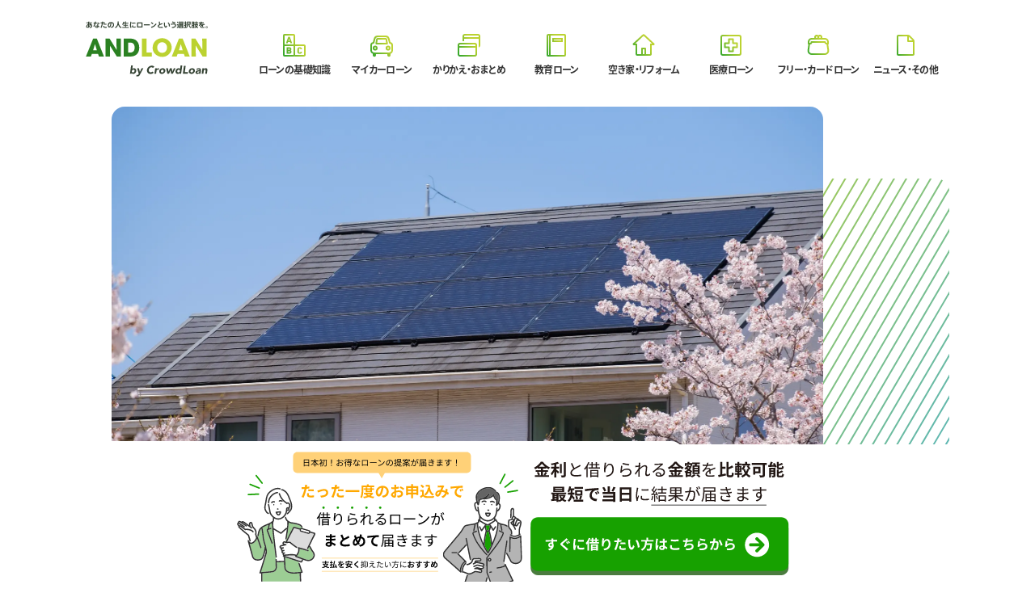

--- FILE ---
content_type: text/html; charset=UTF-8
request_url: https://crowdloan.jp/guide/reformloan003/
body_size: 163200
content:
<!DOCTYPE html>
<html xmlns="http://www.w3.org/1999/xhtml" lang="ja" xml:lang="ja">
<head>
  <!-- Google Tag Manager -->
  <script>(function(w,d,s,l,i){w[l]=w[l]||[];w[l].push({'gtm.start':
  new Date().getTime(),event:'gtm.js'});var f=d.getElementsByTagName(s)[0],
  j=d.createElement(s),dl=l!='dataLayer'?'&l='+l:'';j.async=true;j.src=
  'https://www.googletagmanager.com/gtm.js?id='+i+dl;f.parentNode.insertBefore(j,f);
  })(window,document,'script','dataLayer','GTM-KL3WR86');</script>

  
  <!-- End Google Tag Manager -->
  <meta charset="utf-8">
  <meta name="viewport" content="width=device-width, initial-scale=1, shrink-to-fit=no"/>
  <meta name="format-detection" content="telephone=no">
  <meta http-equiv="X-UA-Compatible" content="IE=edge">
  <meta name="theme-color" content="#FFFFFF">
  <meta name="description" content="あなたの人生にローンという選択肢を。"/>
  <meta name="keywords" content="ローンの基礎知識,マイカーローン,かりかえ・おまとめ,教育ローン,リフォームローン,医療ローン,フリー・カードローン,その他"/>
  <meta property="og:type" content="website">
  <meta property="og:site_name" content="ANDLOAN by CrowdLoan">
  <meta property="og:title" content="ソーラーパネル設置にリフォームローンは使える？金利や費用の相場、メリット・デメリットも解説"/>
  <meta property="og:description" content="あなたの人生にローンという選択肢を。"/>
  <meta property="og:url" content="/reformloan003/"/>
  <meta property="og:image" content="https://crowdloan.jp/guide/wp-content/uploads/2023/01/リフォームローン-ソーラーパネル_pixta_91924040_M.jpg"/>
  <meta property="og:locale" content="ja_JP">
  <meta property="fb:app_id" content="384547797731635"/>
  <meta name="twitter:card" content="summary_large_image">
  <meta name="twitter:site" content="https://twitter.com/crowdloan_jp">
  <meta name="twitter:title" content="ソーラーパネル設置にリフォームローンは使える？金利や費用の相場、メリット・デメリットも解説"/>
  <meta name="twitter:description" content="あなたの人生にローンという選択肢を。"/>
  <meta name="twitter:url" content="/guide/reformloan003/"/>
  <meta name="twitter:image" content="https://crowdloan.jp/guide/wp-content/uploads/2023/01/リフォームローン-ソーラーパネル_pixta_91924040_M.jpg"/>

  <!-- Webpage Title -->
  <title>
    ソーラーパネル設置にリフォームローンは使える？金利や費用の相場、メリット・デメリットも解説 | ANDLOAN by CrowdLoan | あなたの人生にローンという選択肢を      
  </title>

	<link rel="icon" href="/guide/wp-content/themes/crowdloan/favicon.ico">
  <link rel="icon" href="/guide/wp-content/themes/crowdloan/favicon.svg" type="image/svg+xml">
  <link rel="apple-touch-icon" href="/guide/wp-content/themes/crowdloan/apple-touch-icon.png" sizes="180x180">
  <link rel="manifest" href="/guide/wp-content/themes/crowdloan/manifest.json" crossorigin="use-credentials">
  <link href="https://fonts.googleapis.com/icon?family=Material+Icons" rel="stylesheet">

  <meta name='robots' content='max-image-preview:large' />
<link rel='dns-prefetch' href='//ajax.googleapis.com' />
<link rel='dns-prefetch' href='//guide.crowdloan.jp' />
<link rel="alternate" title="oEmbed (JSON)" type="application/json+oembed" href="/guide/wp-json/oembed/1.0/embed?url=https%3A%2F%2Fd3d4rknoqlf31j.cloudfront.net%2Freformloan003%2F" />
<link rel="alternate" title="oEmbed (XML)" type="text/xml+oembed" href="/guide/wp-json/oembed/1.0/embed?url=https%3A%2F%2Fd3d4rknoqlf31j.cloudfront.net%2Freformloan003%2F&#038;format=xml" />
<style id='wp-img-auto-sizes-contain-inline-css' type='text/css'>
img:is([sizes=auto i],[sizes^="auto," i]){contain-intrinsic-size:3000px 1500px}
/*# sourceURL=wp-img-auto-sizes-contain-inline-css */
</style>
<style id='wp-emoji-styles-inline-css' type='text/css'>

	img.wp-smiley, img.emoji {
		display: inline !important;
		border: none !important;
		box-shadow: none !important;
		height: 1em !important;
		width: 1em !important;
		margin: 0 0.07em !important;
		vertical-align: -0.1em !important;
		background: none !important;
		padding: 0 !important;
	}
/*# sourceURL=wp-emoji-styles-inline-css */
</style>
<style id='wp-block-library-inline-css' type='text/css'>
:root{--wp-block-synced-color:#7a00df;--wp-block-synced-color--rgb:122,0,223;--wp-bound-block-color:var(--wp-block-synced-color);--wp-editor-canvas-background:#ddd;--wp-admin-theme-color:#007cba;--wp-admin-theme-color--rgb:0,124,186;--wp-admin-theme-color-darker-10:#006ba1;--wp-admin-theme-color-darker-10--rgb:0,107,160.5;--wp-admin-theme-color-darker-20:#005a87;--wp-admin-theme-color-darker-20--rgb:0,90,135;--wp-admin-border-width-focus:2px}@media (min-resolution:192dpi){:root{--wp-admin-border-width-focus:1.5px}}.wp-element-button{cursor:pointer}:root .has-very-light-gray-background-color{background-color:#eee}:root .has-very-dark-gray-background-color{background-color:#313131}:root .has-very-light-gray-color{color:#eee}:root .has-very-dark-gray-color{color:#313131}:root .has-vivid-green-cyan-to-vivid-cyan-blue-gradient-background{background:linear-gradient(135deg,#00d084,#0693e3)}:root .has-purple-crush-gradient-background{background:linear-gradient(135deg,#34e2e4,#4721fb 50%,#ab1dfe)}:root .has-hazy-dawn-gradient-background{background:linear-gradient(135deg,#faaca8,#dad0ec)}:root .has-subdued-olive-gradient-background{background:linear-gradient(135deg,#fafae1,#67a671)}:root .has-atomic-cream-gradient-background{background:linear-gradient(135deg,#fdd79a,#004a59)}:root .has-nightshade-gradient-background{background:linear-gradient(135deg,#330968,#31cdcf)}:root .has-midnight-gradient-background{background:linear-gradient(135deg,#020381,#2874fc)}:root{--wp--preset--font-size--normal:16px;--wp--preset--font-size--huge:42px}.has-regular-font-size{font-size:1em}.has-larger-font-size{font-size:2.625em}.has-normal-font-size{font-size:var(--wp--preset--font-size--normal)}.has-huge-font-size{font-size:var(--wp--preset--font-size--huge)}.has-text-align-center{text-align:center}.has-text-align-left{text-align:left}.has-text-align-right{text-align:right}.has-fit-text{white-space:nowrap!important}#end-resizable-editor-section{display:none}.aligncenter{clear:both}.items-justified-left{justify-content:flex-start}.items-justified-center{justify-content:center}.items-justified-right{justify-content:flex-end}.items-justified-space-between{justify-content:space-between}.screen-reader-text{border:0;clip-path:inset(50%);height:1px;margin:-1px;overflow:hidden;padding:0;position:absolute;width:1px;word-wrap:normal!important}.screen-reader-text:focus{background-color:#ddd;clip-path:none;color:#444;display:block;font-size:1em;height:auto;left:5px;line-height:normal;padding:15px 23px 14px;text-decoration:none;top:5px;width:auto;z-index:100000}html :where(.has-border-color){border-style:solid}html :where([style*=border-top-color]){border-top-style:solid}html :where([style*=border-right-color]){border-right-style:solid}html :where([style*=border-bottom-color]){border-bottom-style:solid}html :where([style*=border-left-color]){border-left-style:solid}html :where([style*=border-width]){border-style:solid}html :where([style*=border-top-width]){border-top-style:solid}html :where([style*=border-right-width]){border-right-style:solid}html :where([style*=border-bottom-width]){border-bottom-style:solid}html :where([style*=border-left-width]){border-left-style:solid}html :where(img[class*=wp-image-]){height:auto;max-width:100%}:where(figure){margin:0 0 1em}html :where(.is-position-sticky){--wp-admin--admin-bar--position-offset:var(--wp-admin--admin-bar--height,0px)}@media screen and (max-width:600px){html :where(.is-position-sticky){--wp-admin--admin-bar--position-offset:0px}}

/*# sourceURL=wp-block-library-inline-css */
</style><style id='wp-block-heading-inline-css' type='text/css'>
h1:where(.wp-block-heading).has-background,h2:where(.wp-block-heading).has-background,h3:where(.wp-block-heading).has-background,h4:where(.wp-block-heading).has-background,h5:where(.wp-block-heading).has-background,h6:where(.wp-block-heading).has-background{padding:1.25em 2.375em}h1.has-text-align-left[style*=writing-mode]:where([style*=vertical-lr]),h1.has-text-align-right[style*=writing-mode]:where([style*=vertical-rl]),h2.has-text-align-left[style*=writing-mode]:where([style*=vertical-lr]),h2.has-text-align-right[style*=writing-mode]:where([style*=vertical-rl]),h3.has-text-align-left[style*=writing-mode]:where([style*=vertical-lr]),h3.has-text-align-right[style*=writing-mode]:where([style*=vertical-rl]),h4.has-text-align-left[style*=writing-mode]:where([style*=vertical-lr]),h4.has-text-align-right[style*=writing-mode]:where([style*=vertical-rl]),h5.has-text-align-left[style*=writing-mode]:where([style*=vertical-lr]),h5.has-text-align-right[style*=writing-mode]:where([style*=vertical-rl]),h6.has-text-align-left[style*=writing-mode]:where([style*=vertical-lr]),h6.has-text-align-right[style*=writing-mode]:where([style*=vertical-rl]){rotate:180deg}
/*# sourceURL=/guide/wp-includes/blocks/heading/style.min.css */
</style>
<style id='wp-block-image-inline-css' type='text/css'>
.wp-block-image>a,.wp-block-image>figure>a{display:inline-block}.wp-block-image img{box-sizing:border-box;height:auto;max-width:100%;vertical-align:bottom}@media not (prefers-reduced-motion){.wp-block-image img.hide{visibility:hidden}.wp-block-image img.show{animation:show-content-image .4s}}.wp-block-image[style*=border-radius] img,.wp-block-image[style*=border-radius]>a{border-radius:inherit}.wp-block-image.has-custom-border img{box-sizing:border-box}.wp-block-image.aligncenter{text-align:center}.wp-block-image.alignfull>a,.wp-block-image.alignwide>a{width:100%}.wp-block-image.alignfull img,.wp-block-image.alignwide img{height:auto;width:100%}.wp-block-image .aligncenter,.wp-block-image .alignleft,.wp-block-image .alignright,.wp-block-image.aligncenter,.wp-block-image.alignleft,.wp-block-image.alignright{display:table}.wp-block-image .aligncenter>figcaption,.wp-block-image .alignleft>figcaption,.wp-block-image .alignright>figcaption,.wp-block-image.aligncenter>figcaption,.wp-block-image.alignleft>figcaption,.wp-block-image.alignright>figcaption{caption-side:bottom;display:table-caption}.wp-block-image .alignleft{float:left;margin:.5em 1em .5em 0}.wp-block-image .alignright{float:right;margin:.5em 0 .5em 1em}.wp-block-image .aligncenter{margin-left:auto;margin-right:auto}.wp-block-image :where(figcaption){margin-bottom:1em;margin-top:.5em}.wp-block-image.is-style-circle-mask img{border-radius:9999px}@supports ((-webkit-mask-image:none) or (mask-image:none)) or (-webkit-mask-image:none){.wp-block-image.is-style-circle-mask img{border-radius:0;-webkit-mask-image:url('data:image/svg+xml;utf8,<svg viewBox="0 0 100 100" xmlns="http://www.w3.org/2000/svg"><circle cx="50" cy="50" r="50"/></svg>');mask-image:url('data:image/svg+xml;utf8,<svg viewBox="0 0 100 100" xmlns="http://www.w3.org/2000/svg"><circle cx="50" cy="50" r="50"/></svg>');mask-mode:alpha;-webkit-mask-position:center;mask-position:center;-webkit-mask-repeat:no-repeat;mask-repeat:no-repeat;-webkit-mask-size:contain;mask-size:contain}}:root :where(.wp-block-image.is-style-rounded img,.wp-block-image .is-style-rounded img){border-radius:9999px}.wp-block-image figure{margin:0}.wp-lightbox-container{display:flex;flex-direction:column;position:relative}.wp-lightbox-container img{cursor:zoom-in}.wp-lightbox-container img:hover+button{opacity:1}.wp-lightbox-container button{align-items:center;backdrop-filter:blur(16px) saturate(180%);background-color:#5a5a5a40;border:none;border-radius:4px;cursor:zoom-in;display:flex;height:20px;justify-content:center;opacity:0;padding:0;position:absolute;right:16px;text-align:center;top:16px;width:20px;z-index:100}@media not (prefers-reduced-motion){.wp-lightbox-container button{transition:opacity .2s ease}}.wp-lightbox-container button:focus-visible{outline:3px auto #5a5a5a40;outline:3px auto -webkit-focus-ring-color;outline-offset:3px}.wp-lightbox-container button:hover{cursor:pointer;opacity:1}.wp-lightbox-container button:focus{opacity:1}.wp-lightbox-container button:focus,.wp-lightbox-container button:hover,.wp-lightbox-container button:not(:hover):not(:active):not(.has-background){background-color:#5a5a5a40;border:none}.wp-lightbox-overlay{box-sizing:border-box;cursor:zoom-out;height:100vh;left:0;overflow:hidden;position:fixed;top:0;visibility:hidden;width:100%;z-index:100000}.wp-lightbox-overlay .close-button{align-items:center;cursor:pointer;display:flex;justify-content:center;min-height:40px;min-width:40px;padding:0;position:absolute;right:calc(env(safe-area-inset-right) + 16px);top:calc(env(safe-area-inset-top) + 16px);z-index:5000000}.wp-lightbox-overlay .close-button:focus,.wp-lightbox-overlay .close-button:hover,.wp-lightbox-overlay .close-button:not(:hover):not(:active):not(.has-background){background:none;border:none}.wp-lightbox-overlay .lightbox-image-container{height:var(--wp--lightbox-container-height);left:50%;overflow:hidden;position:absolute;top:50%;transform:translate(-50%,-50%);transform-origin:top left;width:var(--wp--lightbox-container-width);z-index:9999999999}.wp-lightbox-overlay .wp-block-image{align-items:center;box-sizing:border-box;display:flex;height:100%;justify-content:center;margin:0;position:relative;transform-origin:0 0;width:100%;z-index:3000000}.wp-lightbox-overlay .wp-block-image img{height:var(--wp--lightbox-image-height);min-height:var(--wp--lightbox-image-height);min-width:var(--wp--lightbox-image-width);width:var(--wp--lightbox-image-width)}.wp-lightbox-overlay .wp-block-image figcaption{display:none}.wp-lightbox-overlay button{background:none;border:none}.wp-lightbox-overlay .scrim{background-color:#fff;height:100%;opacity:.9;position:absolute;width:100%;z-index:2000000}.wp-lightbox-overlay.active{visibility:visible}@media not (prefers-reduced-motion){.wp-lightbox-overlay.active{animation:turn-on-visibility .25s both}.wp-lightbox-overlay.active img{animation:turn-on-visibility .35s both}.wp-lightbox-overlay.show-closing-animation:not(.active){animation:turn-off-visibility .35s both}.wp-lightbox-overlay.show-closing-animation:not(.active) img{animation:turn-off-visibility .25s both}.wp-lightbox-overlay.zoom.active{animation:none;opacity:1;visibility:visible}.wp-lightbox-overlay.zoom.active .lightbox-image-container{animation:lightbox-zoom-in .4s}.wp-lightbox-overlay.zoom.active .lightbox-image-container img{animation:none}.wp-lightbox-overlay.zoom.active .scrim{animation:turn-on-visibility .4s forwards}.wp-lightbox-overlay.zoom.show-closing-animation:not(.active){animation:none}.wp-lightbox-overlay.zoom.show-closing-animation:not(.active) .lightbox-image-container{animation:lightbox-zoom-out .4s}.wp-lightbox-overlay.zoom.show-closing-animation:not(.active) .lightbox-image-container img{animation:none}.wp-lightbox-overlay.zoom.show-closing-animation:not(.active) .scrim{animation:turn-off-visibility .4s forwards}}@keyframes show-content-image{0%{visibility:hidden}99%{visibility:hidden}to{visibility:visible}}@keyframes turn-on-visibility{0%{opacity:0}to{opacity:1}}@keyframes turn-off-visibility{0%{opacity:1;visibility:visible}99%{opacity:0;visibility:visible}to{opacity:0;visibility:hidden}}@keyframes lightbox-zoom-in{0%{transform:translate(calc((-100vw + var(--wp--lightbox-scrollbar-width))/2 + var(--wp--lightbox-initial-left-position)),calc(-50vh + var(--wp--lightbox-initial-top-position))) scale(var(--wp--lightbox-scale))}to{transform:translate(-50%,-50%) scale(1)}}@keyframes lightbox-zoom-out{0%{transform:translate(-50%,-50%) scale(1);visibility:visible}99%{visibility:visible}to{transform:translate(calc((-100vw + var(--wp--lightbox-scrollbar-width))/2 + var(--wp--lightbox-initial-left-position)),calc(-50vh + var(--wp--lightbox-initial-top-position))) scale(var(--wp--lightbox-scale));visibility:hidden}}
/*# sourceURL=/guide/wp-includes/blocks/image/style.min.css */
</style>
<style id='wp-block-list-inline-css' type='text/css'>
ol,ul{box-sizing:border-box}:root :where(.wp-block-list.has-background){padding:1.25em 2.375em}
/*# sourceURL=/guide/wp-includes/blocks/list/style.min.css */
</style>
<style id='wp-block-paragraph-inline-css' type='text/css'>
.is-small-text{font-size:.875em}.is-regular-text{font-size:1em}.is-large-text{font-size:2.25em}.is-larger-text{font-size:3em}.has-drop-cap:not(:focus):first-letter{float:left;font-size:8.4em;font-style:normal;font-weight:100;line-height:.68;margin:.05em .1em 0 0;text-transform:uppercase}body.rtl .has-drop-cap:not(:focus):first-letter{float:none;margin-left:.1em}p.has-drop-cap.has-background{overflow:hidden}:root :where(p.has-background){padding:1.25em 2.375em}:where(p.has-text-color:not(.has-link-color)) a{color:inherit}p.has-text-align-left[style*="writing-mode:vertical-lr"],p.has-text-align-right[style*="writing-mode:vertical-rl"]{rotate:180deg}
/*# sourceURL=/guide/wp-includes/blocks/paragraph/style.min.css */
</style>
<link rel='stylesheet' id='flexible-table-block-css' href='/guide/wp-content/plugins/flexible-table-block/build/style-index.css?ver=1668052863' type='text/css' media='all' />
<style id='flexible-table-block-inline-css' type='text/css'>
.wp-block-flexible-table-block-table.wp-block-flexible-table-block-table>table{width:100%;max-width:100%;border-collapse:collapse;}.wp-block-flexible-table-block-table.wp-block-flexible-table-block-table.is-style-stripes tr:nth-child(odd) th{background-color:#f0f0f1;}.wp-block-flexible-table-block-table.wp-block-flexible-table-block-table.is-style-stripes tr:nth-child(odd) td{background-color:#f0f0f1;}.wp-block-flexible-table-block-table.wp-block-flexible-table-block-table.is-style-stripes tr:nth-child(even) th{background-color:#ffffff;}.wp-block-flexible-table-block-table.wp-block-flexible-table-block-table.is-style-stripes tr:nth-child(even) td{background-color:#ffffff;}.wp-block-flexible-table-block-table.wp-block-flexible-table-block-table>table tr th,.wp-block-flexible-table-block-table.wp-block-flexible-table-block-table>table tr td{padding:0.5em;border-width:1px;border-style:solid;border-color:#000000;text-align:left;vertical-align:middle;}.wp-block-flexible-table-block-table.wp-block-flexible-table-block-table>table tr th{background-color:#f0f0f1;}.wp-block-flexible-table-block-table.wp-block-flexible-table-block-table>table tr td{background-color:#ffffff;}@media screen and (min-width:769px){.wp-block-flexible-table-block-table.is-scroll-on-pc{overflow-x:scroll;}.wp-block-flexible-table-block-table.is-scroll-on-pc table{max-width:none;align-self:self-start;}}@media screen and (max-width:768px){.wp-block-flexible-table-block-table.is-scroll-on-mobile{overflow-x:scroll;}.wp-block-flexible-table-block-table.is-scroll-on-mobile table{max-width:none;align-self:self-start;}.wp-block-flexible-table-block-table table.is-stacked-on-mobile th,.wp-block-flexible-table-block-table table.is-stacked-on-mobile td{width:100%!important;display:block;}}
/*# sourceURL=flexible-table-block-inline-css */
</style>
<style id='global-styles-inline-css' type='text/css'>
:root{--wp--preset--aspect-ratio--square: 1;--wp--preset--aspect-ratio--4-3: 4/3;--wp--preset--aspect-ratio--3-4: 3/4;--wp--preset--aspect-ratio--3-2: 3/2;--wp--preset--aspect-ratio--2-3: 2/3;--wp--preset--aspect-ratio--16-9: 16/9;--wp--preset--aspect-ratio--9-16: 9/16;--wp--preset--color--black: #000000;--wp--preset--color--cyan-bluish-gray: #abb8c3;--wp--preset--color--white: #ffffff;--wp--preset--color--pale-pink: #f78da7;--wp--preset--color--vivid-red: #cf2e2e;--wp--preset--color--luminous-vivid-orange: #ff6900;--wp--preset--color--luminous-vivid-amber: #fcb900;--wp--preset--color--light-green-cyan: #7bdcb5;--wp--preset--color--vivid-green-cyan: #00d084;--wp--preset--color--pale-cyan-blue: #8ed1fc;--wp--preset--color--vivid-cyan-blue: #0693e3;--wp--preset--color--vivid-purple: #9b51e0;--wp--preset--gradient--vivid-cyan-blue-to-vivid-purple: linear-gradient(135deg,rgb(6,147,227) 0%,rgb(155,81,224) 100%);--wp--preset--gradient--light-green-cyan-to-vivid-green-cyan: linear-gradient(135deg,rgb(122,220,180) 0%,rgb(0,208,130) 100%);--wp--preset--gradient--luminous-vivid-amber-to-luminous-vivid-orange: linear-gradient(135deg,rgb(252,185,0) 0%,rgb(255,105,0) 100%);--wp--preset--gradient--luminous-vivid-orange-to-vivid-red: linear-gradient(135deg,rgb(255,105,0) 0%,rgb(207,46,46) 100%);--wp--preset--gradient--very-light-gray-to-cyan-bluish-gray: linear-gradient(135deg,rgb(238,238,238) 0%,rgb(169,184,195) 100%);--wp--preset--gradient--cool-to-warm-spectrum: linear-gradient(135deg,rgb(74,234,220) 0%,rgb(151,120,209) 20%,rgb(207,42,186) 40%,rgb(238,44,130) 60%,rgb(251,105,98) 80%,rgb(254,248,76) 100%);--wp--preset--gradient--blush-light-purple: linear-gradient(135deg,rgb(255,206,236) 0%,rgb(152,150,240) 100%);--wp--preset--gradient--blush-bordeaux: linear-gradient(135deg,rgb(254,205,165) 0%,rgb(254,45,45) 50%,rgb(107,0,62) 100%);--wp--preset--gradient--luminous-dusk: linear-gradient(135deg,rgb(255,203,112) 0%,rgb(199,81,192) 50%,rgb(65,88,208) 100%);--wp--preset--gradient--pale-ocean: linear-gradient(135deg,rgb(255,245,203) 0%,rgb(182,227,212) 50%,rgb(51,167,181) 100%);--wp--preset--gradient--electric-grass: linear-gradient(135deg,rgb(202,248,128) 0%,rgb(113,206,126) 100%);--wp--preset--gradient--midnight: linear-gradient(135deg,rgb(2,3,129) 0%,rgb(40,116,252) 100%);--wp--preset--font-size--small: 13px;--wp--preset--font-size--medium: 20px;--wp--preset--font-size--large: 36px;--wp--preset--font-size--x-large: 42px;--wp--preset--spacing--20: 0.44rem;--wp--preset--spacing--30: 0.67rem;--wp--preset--spacing--40: 1rem;--wp--preset--spacing--50: 1.5rem;--wp--preset--spacing--60: 2.25rem;--wp--preset--spacing--70: 3.38rem;--wp--preset--spacing--80: 5.06rem;--wp--preset--shadow--natural: 6px 6px 9px rgba(0, 0, 0, 0.2);--wp--preset--shadow--deep: 12px 12px 50px rgba(0, 0, 0, 0.4);--wp--preset--shadow--sharp: 6px 6px 0px rgba(0, 0, 0, 0.2);--wp--preset--shadow--outlined: 6px 6px 0px -3px rgb(255, 255, 255), 6px 6px rgb(0, 0, 0);--wp--preset--shadow--crisp: 6px 6px 0px rgb(0, 0, 0);}:where(.is-layout-flex){gap: 0.5em;}:where(.is-layout-grid){gap: 0.5em;}body .is-layout-flex{display: flex;}.is-layout-flex{flex-wrap: wrap;align-items: center;}.is-layout-flex > :is(*, div){margin: 0;}body .is-layout-grid{display: grid;}.is-layout-grid > :is(*, div){margin: 0;}:where(.wp-block-columns.is-layout-flex){gap: 2em;}:where(.wp-block-columns.is-layout-grid){gap: 2em;}:where(.wp-block-post-template.is-layout-flex){gap: 1.25em;}:where(.wp-block-post-template.is-layout-grid){gap: 1.25em;}.has-black-color{color: var(--wp--preset--color--black) !important;}.has-cyan-bluish-gray-color{color: var(--wp--preset--color--cyan-bluish-gray) !important;}.has-white-color{color: var(--wp--preset--color--white) !important;}.has-pale-pink-color{color: var(--wp--preset--color--pale-pink) !important;}.has-vivid-red-color{color: var(--wp--preset--color--vivid-red) !important;}.has-luminous-vivid-orange-color{color: var(--wp--preset--color--luminous-vivid-orange) !important;}.has-luminous-vivid-amber-color{color: var(--wp--preset--color--luminous-vivid-amber) !important;}.has-light-green-cyan-color{color: var(--wp--preset--color--light-green-cyan) !important;}.has-vivid-green-cyan-color{color: var(--wp--preset--color--vivid-green-cyan) !important;}.has-pale-cyan-blue-color{color: var(--wp--preset--color--pale-cyan-blue) !important;}.has-vivid-cyan-blue-color{color: var(--wp--preset--color--vivid-cyan-blue) !important;}.has-vivid-purple-color{color: var(--wp--preset--color--vivid-purple) !important;}.has-black-background-color{background-color: var(--wp--preset--color--black) !important;}.has-cyan-bluish-gray-background-color{background-color: var(--wp--preset--color--cyan-bluish-gray) !important;}.has-white-background-color{background-color: var(--wp--preset--color--white) !important;}.has-pale-pink-background-color{background-color: var(--wp--preset--color--pale-pink) !important;}.has-vivid-red-background-color{background-color: var(--wp--preset--color--vivid-red) !important;}.has-luminous-vivid-orange-background-color{background-color: var(--wp--preset--color--luminous-vivid-orange) !important;}.has-luminous-vivid-amber-background-color{background-color: var(--wp--preset--color--luminous-vivid-amber) !important;}.has-light-green-cyan-background-color{background-color: var(--wp--preset--color--light-green-cyan) !important;}.has-vivid-green-cyan-background-color{background-color: var(--wp--preset--color--vivid-green-cyan) !important;}.has-pale-cyan-blue-background-color{background-color: var(--wp--preset--color--pale-cyan-blue) !important;}.has-vivid-cyan-blue-background-color{background-color: var(--wp--preset--color--vivid-cyan-blue) !important;}.has-vivid-purple-background-color{background-color: var(--wp--preset--color--vivid-purple) !important;}.has-black-border-color{border-color: var(--wp--preset--color--black) !important;}.has-cyan-bluish-gray-border-color{border-color: var(--wp--preset--color--cyan-bluish-gray) !important;}.has-white-border-color{border-color: var(--wp--preset--color--white) !important;}.has-pale-pink-border-color{border-color: var(--wp--preset--color--pale-pink) !important;}.has-vivid-red-border-color{border-color: var(--wp--preset--color--vivid-red) !important;}.has-luminous-vivid-orange-border-color{border-color: var(--wp--preset--color--luminous-vivid-orange) !important;}.has-luminous-vivid-amber-border-color{border-color: var(--wp--preset--color--luminous-vivid-amber) !important;}.has-light-green-cyan-border-color{border-color: var(--wp--preset--color--light-green-cyan) !important;}.has-vivid-green-cyan-border-color{border-color: var(--wp--preset--color--vivid-green-cyan) !important;}.has-pale-cyan-blue-border-color{border-color: var(--wp--preset--color--pale-cyan-blue) !important;}.has-vivid-cyan-blue-border-color{border-color: var(--wp--preset--color--vivid-cyan-blue) !important;}.has-vivid-purple-border-color{border-color: var(--wp--preset--color--vivid-purple) !important;}.has-vivid-cyan-blue-to-vivid-purple-gradient-background{background: var(--wp--preset--gradient--vivid-cyan-blue-to-vivid-purple) !important;}.has-light-green-cyan-to-vivid-green-cyan-gradient-background{background: var(--wp--preset--gradient--light-green-cyan-to-vivid-green-cyan) !important;}.has-luminous-vivid-amber-to-luminous-vivid-orange-gradient-background{background: var(--wp--preset--gradient--luminous-vivid-amber-to-luminous-vivid-orange) !important;}.has-luminous-vivid-orange-to-vivid-red-gradient-background{background: var(--wp--preset--gradient--luminous-vivid-orange-to-vivid-red) !important;}.has-very-light-gray-to-cyan-bluish-gray-gradient-background{background: var(--wp--preset--gradient--very-light-gray-to-cyan-bluish-gray) !important;}.has-cool-to-warm-spectrum-gradient-background{background: var(--wp--preset--gradient--cool-to-warm-spectrum) !important;}.has-blush-light-purple-gradient-background{background: var(--wp--preset--gradient--blush-light-purple) !important;}.has-blush-bordeaux-gradient-background{background: var(--wp--preset--gradient--blush-bordeaux) !important;}.has-luminous-dusk-gradient-background{background: var(--wp--preset--gradient--luminous-dusk) !important;}.has-pale-ocean-gradient-background{background: var(--wp--preset--gradient--pale-ocean) !important;}.has-electric-grass-gradient-background{background: var(--wp--preset--gradient--electric-grass) !important;}.has-midnight-gradient-background{background: var(--wp--preset--gradient--midnight) !important;}.has-small-font-size{font-size: var(--wp--preset--font-size--small) !important;}.has-medium-font-size{font-size: var(--wp--preset--font-size--medium) !important;}.has-large-font-size{font-size: var(--wp--preset--font-size--large) !important;}.has-x-large-font-size{font-size: var(--wp--preset--font-size--x-large) !important;}
/*# sourceURL=global-styles-inline-css */
</style>

<style id='classic-theme-styles-inline-css' type='text/css'>
/*! This file is auto-generated */
.wp-block-button__link{color:#fff;background-color:#32373c;border-radius:9999px;box-shadow:none;text-decoration:none;padding:calc(.667em + 2px) calc(1.333em + 2px);font-size:1.125em}.wp-block-file__button{background:#32373c;color:#fff;text-decoration:none}
/*# sourceURL=/wp-includes/css/classic-themes.min.css */
</style>
<link rel='stylesheet' id='liquid-block-speech-css' href='/guide/wp-content/plugins/liquid-speech-balloon/css/block.css?ver=6.9' type='text/css' media='all' />
<link rel='stylesheet' id='cf7_add_password_field_style-css' href='/guide/wp-content/plugins/cf7-add-password-field/css/all.css?ver=6.9' type='text/css' media='all' />
<link rel='stylesheet' id='contact-form-7-css' href='/guide/wp-content/plugins/contact-form-7/includes/css/styles.css?ver=5.9.3' type='text/css' media='all' />
<link rel='stylesheet' id='cf7msm_styles-css' href='/guide/wp-content/plugins/contact-form-7-multi-step-module/resources/cf7msm.css?ver=4.3.1' type='text/css' media='all' />
<link rel='stylesheet' id='pz-linkcard-css' href='//guide.crowdloan.jp/wp-content/uploads/pz-linkcard/style.css?ver=2.4.7.96' type='text/css' media='all' />
<link rel='stylesheet' id='ez-icomoon-css' href='/guide/wp-content/plugins/easy-table-of-contents/vendor/icomoon/style.min.css?ver=2.0.34' type='text/css' media='all' />
<link rel='stylesheet' id='ez-toc-css' href='/guide/wp-content/plugins/easy-table-of-contents/assets/css/screen.min.css?ver=2.0.34' type='text/css' media='all' />
<style id='ez-toc-inline-css' type='text/css'>
div#ez-toc-container p.ez-toc-title {font-size: 120%;}div#ez-toc-container p.ez-toc-title {font-weight: 500;}div#ez-toc-container ul li {font-size: 100%;}div#ez-toc-container nav ul ul li ul li {font-size: 90%!important;}div#ez-toc-container {width: 100%;}
/*# sourceURL=ez-toc-inline-css */
</style>
<link rel='stylesheet' id='c-application-css' href='/guide/wp-content/themes/crowdloan/assets/css/application.min.css?ver=1.2.6' type='text/css' media='all' />
<script type="text/javascript" src="/guide/wp-content/plugins/cf7-add-password-field/js/eye.js?ver=6.9" id="cf7_add_password_field_scripts-js"></script>
<script type="text/javascript" src="https://ajax.googleapis.com/ajax/libs/jquery/3.5.1/jquery.min.js?ver=1.0" id="s-jquery-js"></script>
<link rel="https://api.w.org/" href="/guide/wp-json/" /><link rel="alternate" title="JSON" type="application/json" href="/guide/wp-json/wp/v2/posts/3465" /><link rel="EditURI" type="application/rsd+xml" title="RSD" href="/guide/xmlrpc.php?rsd" />
<meta name="generator" content="WordPress 6.9" />
<link rel='shortlink' href='/guide/?p=3465' />
<link rel="canonical" href="/guide/reformloan003/" />
<style type="text/css">.liquid-speech-balloon-01 .liquid-speech-balloon-avatar { background-image: url("https://guide.crowdloan.jp/wp-content/uploads/2022/11/スクリーンショット-2022-11-01-091334.jpg"); } .liquid-speech-balloon-02 .liquid-speech-balloon-avatar { background-image: url("/guide/wp-content/uploads/2022/11/312891405_532331354895676_3738377068377148300_n.png"); } .liquid-speech-balloon-03 .liquid-speech-balloon-avatar { background-image: url("/guide/wp-content/uploads/2022/12/318434247_888527082160302_8139726558659070282_n.jpg"); } .liquid-speech-balloon-04 .liquid-speech-balloon-avatar { background-image: url("/guide/wp-content/uploads/2022/12/human010.png"); } .liquid-speech-balloon-05 .liquid-speech-balloon-avatar { background-image: url("/guide/wp-content/uploads/2022/12/318434247_888527082160302_8139726558659070282_n.jpg"); } .liquid-speech-balloon-06 .liquid-speech-balloon-avatar { background-image: url("/guide/wp-content/uploads/2023/05/体験談用アバター.png"); } .liquid-speech-balloon-07 .liquid-speech-balloon-avatar { background-image: url("/guide/wp-content/uploads/2023/06/体験談用アバター-1.png"); } .liquid-speech-balloon-01 .liquid-speech-balloon-avatar::after { content: "Aさん"; } .liquid-speech-balloon-02 .liquid-speech-balloon-avatar::after { content: "Ｍさん"; } .liquid-speech-balloon-03 .liquid-speech-balloon-avatar::after { content: "Kさん"; } .liquid-speech-balloon-04 .liquid-speech-balloon-avatar::after { content: "Ｍさん"; } .liquid-speech-balloon-05 .liquid-speech-balloon-avatar::after { content: "Tさん"; } .liquid-speech-balloon-06 .liquid-speech-balloon-avatar::after { content: "Sさん"; } .liquid-speech-balloon-07 .liquid-speech-balloon-avatar::after { content: "Nさん"; } </style>
    <script type="text/javascript">
        var templateUrl = '/guide/wp-content/themes/crowdloan';
        var baseSiteUrl = '/guide/';
        var themeAjaxUrl = '/guide/wp-admin/admin-ajax.php';
    </script>

</head>
<body>
<!-- Google Tag Manager (noscript) -->
<noscript><iframe src="https://www.googletagmanager.com/ns.html?id=GTM-KL3WR86"
height="0" width="0" style="display:none;visibility:hidden"></iframe></noscript>
<!-- End Google Tag Manager (noscript) -->
    <svg width="0" height="0" class="u-svg_clippings">
    <defs>
      <clipPath id="_icon_abc" clipPathUnits="objectBoundingBox"><path d="M.875.469H.531V.125A.063.063 0 00.47.062H.125a.063.063 0 00-.063.063v.344A.062.062 0 00.072.5a.062.062 0 00-.01.031v.344a.063.063 0 00.063.063h.344A.062.062 0 00.5.927a.062.062 0 00.031.01h.344A.063.063 0 00.938.875V.531A.063.063 0 00.875.47zM.125.125h.344v.344H.125zm0 .75V.531h.344v.344zm.75 0H.531V.531h.344zM.632.801A.105.105 0 01.616.73V.676a.098.098 0 01.02-.074.087.087 0 01.071-.025.083.083 0 01.075.03.08.08 0 01.013.047L.739.658C.736.635.728.626.708.626.684.626.677.638.677.681v.045c0 .043.006.055.031.055C.73.78.739.77.742.749l.057.007a.071.071 0 01-.018.05.096.096 0 01-.073.024A.086.086 0 01.632.8zM.385.649a.069.069 0 00-.02-.054.085.085 0 00-.06-.015h-.1v.246h.103A.09.09 0 00.366.813.066.066 0 00.389.756.066.066 0 00.367.697.058.058 0 00.385.65zm-.12-.02H.3c.018 0 .024.005.024.024S.318.677.3.677H.266zm.04.148h-.04V.726h.04c.018 0 .023.006.023.025 0 .02-.005.026-.024.026zM.266.174L.178.42h.066L.257.376h.079L.349.42h.066L.326.174zm.005.154L.297.245l.024.083z"/></clipPath>
      <clipPath id="_icon_active_abc" clipPathUnits="objectBoundingBox"><path d="M.297.259l.02.065h-.04zM.324.75C.324.734.32.729.304.729H.27v.044h.034C.32.773.324.77.324.751zM.3.633H.27v.04H.3C.316.673.32.67.32.653S.316.633.3.633zM.937.53v.344a.063.063 0 01-.062.063H.531A.062.062 0 01.5.927a.062.062 0 01-.031.01H.125A.063.063 0 01.062.875V.531A.062.062 0 01.072.5a.062.062 0 01-.01-.031V.125A.063.063 0 01.126.062h.344A.063.063 0 01.53.126v.344h.344A.063.063 0 01.938.53zM.681.726V.681c0-.043.006-.05.027-.05.018 0 .025.007.027.027v.004L.8.658V.654a.084.084 0 00-.014-.05.086.086 0 00-.078-.03A.09.09 0 00.633.6a.102.102 0 00-.021.076v.055a.109.109 0 00.017.072.09.09 0 00.079.03A.1.1 0 00.784.81a.075.075 0 00.02-.053V.753L.738.745v.004C.735.769.727.777.707.777S.681.77.681.727zM.372.697A.065.065 0 00.39.65.073.073 0 00.367.592.089.089 0 00.304.576H.201V.83h.107a.092.092 0 00.06-.014.07.07 0 00.025-.06.07.07 0 00-.02-.059zM.247.423L.26.38h.073l.013.043H.42L.33.17H.264L.173.423z"/></clipPath>
      <clipPath id="_icon_active_book" clipPathUnits="objectBoundingBox"><path d="M.813.063H.234v.875h.579A.063.063 0 00.875.875v-.75A.063.063 0 00.812.062zM.734.234V.36H.36V.234zm-.53.704H.187A.063.063 0 01.124.875v-.75A.063.063 0 01.188.062h.015z"/></clipPath>
      <clipPath id="_icon_active_car" clipPathUnits="objectBoundingBox"><path d="M.838.378L.804.243A.156.156 0 00.652.125H.348a.156.156 0 00-.152.118L.162.378a.125.125 0 00-.1.122v.188A.156.156 0 00.157.83v.06a.063.063 0 00.125 0V.844H.72V.89a.063.063 0 00.125 0V.83A.156.156 0 00.938.688V.5a.125.125 0 00-.1-.122zM.75.688A.078.078 0 11.828.609.078.078 0 01.75.688zm-.5 0A.078.078 0 11.328.609.078.078 0 01.25.688zm.082-.41A.016.016 0 01.348.266h.304a.015.015 0 01.015.01L.69.422H.31z"/></clipPath>
      <clipPath id="_icon_active_card" clipPathUnits="objectBoundingBox"><path d="M.252.14A.094.094 0 01.344.063h.5a.094.094 0 01.092.079zM.25.204v.14h.5A.125.125 0 01.875.47v.119A.094.094 0 00.938.5V.203zm.563.64v-.25h-.75v.25a.094.094 0 00.093.095H.72A.094.094 0 00.813.844zM.343.532h.47V.5A.094.094 0 00.719.406H.156A.094.094 0 00.063.5v.031z"/></clipPath>
      <clipPath id="_icon_active_file" clipPathUnits="objectBoundingBox"><path d="M.843.335V.33a.117.117 0 00-.03-.063L.668.125a.118.118 0 00-.062-.03L.594.094H.219a.063.063 0 00-.063.062v.688A.063.063 0 00.22.906H.78A.063.063 0 00.844.844v-.5zM.78.344H.594V.156z"/></clipPath>
      <clipPath id="_icon_active_home" clipPathUnits="objectBoundingBox"><path d="M.904.425L.544.092a.065.065 0 00-.088 0l-.36.333A.042.042 0 00.125.5h.063v.344A.063.063 0 00.25.906h.5A.063.063 0 00.813.844V.5h.062a.042.042 0 00.03-.075zM.437.844V.625h.126v.219z"/></clipPath>
      <clipPath id="_icon_active_medical" clipPathUnits="objectBoundingBox"><path d="M.813.094H.188a.094.094 0 00-.094.093v.625a.094.094 0 00.093.094h.625A.094.094 0 00.906.812V.188A.094.094 0 00.812.095zM.421.563h-.14V.438h.14A.016.016 0 00.438.421v-.14h.124v.14a.016.016 0 00.016.016h.14v.124h-.14a.016.016 0 00-.015.016v.14H.438v-.14A.016.016 0 00.421.563z"/></clipPath>
      <clipPath id="_icon_active_purse" clipPathUnits="objectBoundingBox"><path d="M.912.686L.883.467a.03.03 0 00.023-.03V.36A.15.15 0 00.75.22h-.1A.093.093 0 00.656.187.093.093 0 00.5.118a.093.093 0 00-.15.1h-.1A.15.15 0 00.094.36v.079a.03.03 0 00.023.03L.089.683A.16.16 0 00.25.875h.5a.16.16 0 00.162-.19zM.406.187A.031.031 0 11.437.22a.031.031 0 01-.03-.032zm.188 0a.031.031 0 11-.031-.03.031.031 0 01.03.03zM.156.36A.087.087 0 01.25.281h.5A.087.087 0 01.844.36v.047h-.02a.03.03 0 01-.03-.03c0-.03-.027-.03-.053-.03L.237.344a.031.031 0 00-.032.031c0 .026-.006.03-.03.03H.156z"/></clipPath>
      <clipPath id="_icon_book" clipPathUnits="objectBoundingBox"><path d="M.813.063H.188a.063.063 0 00-.063.062v.75a.063.063 0 00.063.063h.625A.063.063 0 00.875.875v-.75A.063.063 0 00.812.062zM.188.124h.03v.75h-.03zm.625.75H.28v-.75h.531zM.75.375V.219H.344v.156zM.406.281h.281v.031h-.28z"/></clipPath>
      <clipPath id="_icon_car" clipPathUnits="objectBoundingBox"><path d="M.838.378L.804.243A.156.156 0 00.652.125H.348a.156.156 0 00-.152.118L.162.378a.125.125 0 00-.1.122v.188A.156.156 0 00.157.83v.06a.063.063 0 00.125 0V.844H.72V.89a.063.063 0 00.125 0V.83A.156.156 0 00.938.688V.5a.125.125 0 00-.1-.122zM.78.78H.22A.094.094 0 01.125.687V.5A.063.063 0 01.188.437a.031.031 0 00.03-.023L.257.259a.094.094 0 01.09-.071h.305a.094.094 0 01.091.07l.04.156a.031.031 0 00.03.024A.063.063 0 01.875.5v.188A.094.094 0 01.781.78zM.292.47h.416A.031.031 0 00.74.433L.713.266A.062.062 0 00.653.22H.347a.063.063 0 00-.062.05L.261.433a.031.031 0 00.031.036zM.348.28L.652.278l.02.128H.328zM.25.516a.094.094 0 10.094.093A.094.094 0 00.25.516zm0 .125A.031.031 0 11.281.609.031.031 0 01.25.641zm.5-.125a.094.094 0 10.094.093A.094.094 0 00.75.516zm0 .125A.031.031 0 11.781.609.031.031 0 01.75.641z"/></clipPath>
      <clipPath id="_icon_card" clipPathUnits="objectBoundingBox"><path d="M.844.063h-.5A.094.094 0 00.25.155v.188h.063V.25h.562v.338A.094.094 0 00.938.5V.156A.094.094 0 00.844.063zM.313.186v-.03a.031.031 0 01.03-.032h.5a.031.031 0 01.032.031v.032zm.5.657V.5A.094.094 0 00.719.406H.156A.094.094 0 00.063.5v.344a.094.094 0 00.093.094H.72A.094.094 0 00.813.844zM.155.469H.72A.031.031 0 01.75.5v.031H.125V.5A.031.031 0 01.156.469zM.72.875H.156A.031.031 0 01.125.844v-.25H.75v.25a.031.031 0 01-.031.031z"/></clipPath>
      <clipPath id="_icon_file" clipPathUnits="objectBoundingBox"><path d="M.813.268L.668.125A.117.117 0 00.594.094H.219a.063.063 0 00-.063.062v.688A.063.063 0 00.22.906H.78A.063.063 0 00.844.844v-.5A.117.117 0 00.813.268zM.767.312H.625V.17zm.013.532H.22V.156h.344v.188a.031.031 0 00.03.031h.188z"/></clipPath>
      <clipPath id="_icon_home" clipPathUnits="objectBoundingBox"><path d="M.904.425L.544.092a.065.065 0 00-.088 0l-.36.333A.042.042 0 00.125.5h.063v.344A.063.063 0 00.25.906h.5A.063.063 0 00.813.844V.5h.062a.042.042 0 00.03-.075zM.47.844V.656H.53v.188zM.813.438H.75v.406H.594V.625A.031.031 0 00.563.594H.438a.031.031 0 00-.032.031v.219H.25V.438H.174l.324-.3h.004l.324.3z"/></clipPath>
      <clipPath id="_icon_medical" clipPathUnits="objectBoundingBox"><path d="M.734.39H.61V.267A.031.031 0 00.58.234H.421A.031.031 0 00.39.266V.39H.266a.031.031 0 00-.032.03v.157A.031.031 0 00.266.61H.39v.125a.031.031 0 00.03.032h.157A.031.031 0 00.61.734V.61h.125A.031.031 0 00.766.58V.421A.031.031 0 00.734.39zm-.03.157H.577a.031.031 0 00-.031.031v.125H.453V.578A.031.031 0 00.422.547H.297V.453h.125A.031.031 0 00.453.422V.297h.094v.125a.031.031 0 00.031.031h.125zM.812.094H.188a.094.094 0 00-.094.093v.625a.094.094 0 00.093.094h.625A.094.094 0 00.906.812V.188A.094.094 0 00.812.095zm.03.719a.031.031 0 01-.03.03H.188a.031.031 0 01-.032-.03V.188A.031.031 0 01.188.155h.625a.031.031 0 01.03.032z"/></clipPath>
      <clipPath id="_icon_purse" clipPathUnits="objectBoundingBox"><path d="M.915.685L.884.467a.03.03 0 00.022-.03V.36A.15.15 0 00.75.22h-.1A.093.093 0 00.656.187.093.093 0 00.5.118a.093.093 0 00-.15.1h-.1A.15.15 0 00.094.36v.079a.03.03 0 00.022.029L.085.685a.163.163 0 00.165.19h.5a.163.163 0 00.165-.19zM.406.187A.031.031 0 11.437.22a.031.031 0 01-.03-.032zm.188 0a.031.031 0 11-.031-.03.031.031 0 01.03.03zM.156.36A.087.087 0 01.25.281h.5A.087.087 0 01.844.36v.047h-.02a.03.03 0 01-.03-.03c0-.03-.027-.03-.053-.03L.237.344a.031.031 0 00-.032.031c0 .026-.006.03-.03.03H.156zM.83.778a.104.104 0 01-.08.034h-.5A.1.1 0 01.147.694L.179.47A.081.081 0 00.264.408h.474a.093.093 0 00.083.06l.032.225A.104.104 0 01.83.778z"/></clipPath>

      <clipPath id="bg_article"><polygon points="401.076 477 680.023 0 677.706 0 398.759 477 401.076 477"/><polygon points="431.241 477 710.188 0 707.871 0 428.924 477 431.241 477"/><polygon points="416.158 477 695.106 0 692.789 0 413.841 477 416.158 477"/><polygon points="280.416 477 559.363 0 557.046 0 278.099 477 280.416 477"/><polygon points="235.169 477 514.116 0 511.799 0 232.852 477 235.169 477"/><polygon points="295.498 477 574.445 0 572.128 0 293.181 477 295.498 477"/><polygon points="250.251 477 529.198 0 526.881 0 247.934 477 250.251 477"/><polygon points="265.334 477 544.281 0 541.964 0 263.017 477 265.334 477"/><polygon points="220.086 477 499.033 0 496.716 0 217.769 477 220.086 477"/><polygon points="370.911 477 649.858 0 647.541 0 368.594 477 370.911 477"/><polygon points="355.828 477 634.776 0 632.458 0 353.511 477 355.828 477"/><polygon points="310.581 477 589.528 0 587.211 0 308.264 477 310.581 477"/><polygon points="385.993 477 664.941 0 662.623 0 383.676 477 385.993 477"/><polygon points="340.746 477 619.693 0 617.376 0 338.429 477 340.746 477"/><polygon points="325.664 477 604.611 0 602.293 0 323.346 477 325.664 477"/><polygon points="642.394 477 921.341 0 919.024 0 640.077 477 642.394 477"/><polygon points="702.724 477 928 91.778 928 87.815 700.407 477 702.724 477"/><polygon points="823.383 477 928 298.105 928 294.143 821.066 477 823.383 477"/><polygon points="778.136 477 928 220.733 928 216.77 775.819 477 778.136 477"/><polygon points="808.3 477 928 272.314 928 268.352 805.983 477 808.3 477"/><polygon points="763.053 477 928 194.942 928 190.979 760.736 477 763.053 477"/><polygon points="717.806 477 928 117.568 928 113.606 715.489 477 717.806 477"/><polygon points="747.971 477 928 169.15 928 165.188 745.654 477 747.971 477"/><polygon points="732.888 477 928 143.359 928 139.397 730.571 477 732.888 477"/><polygon points="793.218 477 928 246.523 928 242.561 790.901 477 793.218 477"/><polygon points="913.878 477 928 452.851 928 448.888 911.56 477 913.878 477"/><polygon points="898.795 477 928 427.06 928 423.098 896.478 477 898.795 477"/><polygon points="928 477 928 474.68 926.643 477 928 477"/><polygon points="838.465 477 928 323.896 928 319.934 836.148 477 838.465 477"/><polygon points="883.713 477 928 401.269 928 397.306 881.395 477 883.713 477"/><polygon points="853.548 477 928 349.687 928 345.725 851.231 477 853.548 477"/><polygon points="868.63 477 928 375.478 928 371.516 866.313 477 868.63 477"/><polygon points="491.57 477 770.518 0 768.201 0 489.253 477 491.57 477"/><polygon points="521.735 477 800.682 0 798.365 0 519.418 477 521.735 477"/><polygon points="506.653 477 785.6 0 783.283 0 504.336 477 506.653 477"/><polygon points="536.817 477 815.765 0 813.448 0 534.5 477 536.817 477"/><polygon points="551.9 477 830.847 0 828.53 0 549.583 477 551.9 477"/><polygon points="461.405 477 740.353 0 738.036 0 459.088 477 461.405 477"/><polygon points="476.488 477 755.435 0 753.118 0 474.171 477 476.488 477"/><polygon points="446.323 477 725.27 0 722.953 0 444.006 477 446.323 477"/><polygon points="627.312 477 906.259 0 903.942 0 624.995 477 627.312 477"/><polygon points="687.641 477 928 65.987 928 62.025 685.324 477 687.641 477"/><polygon points="657.476 477 928 14.405 928 10.443 655.159 477 657.476 477"/><polygon points="566.982 477 845.93 0 843.613 0 564.665 477 566.982 477"/><polygon points="672.559 477 928 40.195 928 36.233 670.242 477 672.559 477"/><polygon points="582.064 477 861.012 0 858.695 0 579.747 477 582.064 477"/><polygon points="597.147 477 876.094 0 873.777 0 594.83 477 597.147 477"/><polygon points="612.229 477 891.177 0 888.86 0 609.912 477 612.229 477"/></clipPath>

      <clipPath id="bg_category"><polygon points="548.962 436 803.933 0 801.616 0 546.644 436 548.962 436"/><polygon points="564.044 436 819.015 0 816.698 0 561.727 436 564.044 436"/><polygon points="579.127 436 834.098 0 831.781 0 576.81 436 579.127 436"/><polygon points="473.55 436 728.521 0 726.203 0 471.233 436 473.55 436"/><polygon points="428.302 436 683.273 0 680.956 0 425.985 436 428.302 436"/><polygon points="413.22 436 668.191 0 665.873 0 410.903 436 413.22 436"/><polygon points="594.209 436 849.18 0 846.863 0 591.892 436 594.209 436"/><polygon points="383.055 436 638.026 0 635.708 0 380.738 436 383.055 436"/><polygon points="398.138 436 653.108 0 650.791 0 395.821 436 398.138 436"/><polygon points="518.797 436 773.768 0 771.451 0 516.48 436 518.797 436"/><polygon points="533.879 436 788.85 0 786.533 0 531.562 436 533.879 436"/><polygon points="443.385 436 698.356 0 696.038 0 441.068 436 443.385 436"/><polygon points="503.714 436 758.686 0 756.369 0 501.397 436 503.714 436"/><polygon points="488.632 436 743.603 0 741.286 0 486.315 436 488.632 436"/><polygon points="458.467 436 713.438 0 711.121 0 456.15 436 458.467 436"/><polygon points="1016.517 436 1068 347.964 1068 344.002 1014.2 436 1016.517 436"/><polygon points="910.94 436 1068 167.427 1068 163.465 908.623 436 910.94 436"/><polygon points="895.857 436 1068 141.636 1068 137.674 893.54 436 895.857 436"/><polygon points="941.105 436 1068 219.009 1068 215.047 938.788 436 941.105 436"/><polygon points="926.022 436 1068 193.218 1068 189.256 923.705 436 926.022 436"/><polygon points="609.291 436 864.262 0 861.945 0 606.974 436 609.291 436"/><polygon points="880.775 436 1068 115.844 1068 111.882 878.458 436 880.775 436"/><polygon points="865.693 436 1068 90.054 1068 86.092 863.376 436 865.693 436"/><polygon points="956.187 436 1068 244.799 1068 240.837 953.87 436 956.187 436"/><polygon points="1031.599 436 1068 373.754 1068 369.792 1029.282 436 1031.599 436"/><polygon points="1046.681 436 1068 399.545 1068 395.583 1044.364 436 1046.681 436"/><polygon points="1061.764 436 1068 425.336 1068 421.374 1059.447 436 1061.764 436"/><polygon points="971.269 436 1068 270.591 1068 266.628 968.952 436 971.269 436"/><polygon points="835.528 436 1068 38.472 1068 34.51 833.211 436 835.528 436"/><polygon points="986.352 436 1068 296.382 1068 292.419 984.035 436 986.352 436"/><polygon points="1001.434 436 1068 322.173 1068 318.21 999.117 436 1001.434 436"/><polygon points="850.61 436 1068 64.264 1068 60.301 848.293 436 850.61 436"/><polygon points="684.703 436 939.674 0 937.357 0 682.386 436 684.703 436"/><polygon points="669.621 436 924.592 0 922.275 0 667.304 436 669.621 436"/><polygon points="699.786 436 954.757 0 952.44 0 697.469 436 699.786 436"/><polygon points="714.869 436 969.839 0 967.522 0 712.551 436 714.869 436"/><polygon points="624.374 436 879.345 0 877.028 0 622.057 436 624.374 436"/><polygon points="639.456 436 894.427 0 892.11 0 637.139 436 639.456 436"/><polygon points="654.539 436 909.51 0 907.193 0 652.222 436 654.539 436"/><polygon points="820.445 436 1068 12.681 1068 8.719 818.128 436 820.445 436"/><polygon points="775.198 436 1030.169 0 1027.852 0 772.881 436 775.198 436"/><polygon points="790.281 436 1045.251 0 1042.934 0 787.964 436 790.281 436"/><polygon points="805.363 436 1060.333 0 1058.016 0 803.046 436 805.363 436"/><polygon points="729.951 436 984.922 0 982.605 0 727.634 436 729.951 436"/><polygon points="745.033 436 1000.004 0 997.687 0 742.716 436 745.033 436"/><polygon points="760.116 436 1015.086 0 1012.769 0 757.799 436 760.116 436"/></clipPath>

      <clipPath id="bg_main-article"><polygon points="0 285.69 167.07 0 165.225 0 0 282.535 0 285.69"/><polygon points="173.031 380 395.253 0 393.408 0 171.186 380 173.031 380"/><polygon points="0 183.007 107.022 0 105.177 0 0 179.852 0 183.007"/><polygon points="161.021 380 383.244 0 381.399 0 159.176 380 161.021 380"/><polygon points="0 224.08 131.041 0 129.196 0 0 220.925 0 224.08"/><polygon points="0 244.617 143.051 0 141.206 0 0 241.462 0 244.617"/><polygon points="0 265.153 155.06 0 153.215 0 0 261.998 0 265.153"/><polygon points="40.925 380 263.147 0 261.302 0 39.08 380 40.925 380"/><polygon points="197.05 380 419.273 0 417.428 0 195.205 380 197.05 380"/><polygon points="185.041 380 407.263 0 405.418 0 183.196 380 185.041 380"/><polygon points="28.915 380 251.137 0 249.292 0 27.07 380 28.915 380"/><polygon points="0 203.544 119.031 0 117.186 0 0 200.389 0 203.544"/><polygon points="0 306.226 179.08 0 177.235 0 0 303.071 0 306.226"/><polygon points="0 347.299 203.099 0 201.254 0 0 344.144 0 347.299"/><polygon points="112.983 380 335.205 0 333.36 0 111.138 380 112.983 380"/><polygon points="0 141.935 83.003 0 81.158 0 0 138.78 0 141.935"/><polygon points="4.896 380 227.118 0 225.273 0 3.051 380 4.896 380"/><polygon points="0 367.836 215.109 0 213.264 0 0 364.681 0 367.836"/><polygon points="88.964 380 311.186 0 309.341 0 87.119 380 88.964 380"/><polygon points="0 121.398 70.993 0 69.148 0 0 118.243 0 121.398"/><polygon points="100.973 380 323.196 0 321.351 0 99.128 380 100.973 380"/><polygon points="0 162.471 95.012 0 93.167 0 0 159.316 0 162.471"/><polygon points="149.012 380 371.234 0 369.389 0 147.167 380 149.012 380"/><polygon points="209.06 380 431.282 0 429.437 0 207.215 380 209.06 380"/><polygon points="0 326.763 191.089 0 189.244 0 0 323.608 0 326.763"/><polygon points="124.992 380 347.215 0 345.37 0 123.148 380 124.992 380"/><polygon points="64.944 380 287.167 0 285.322 0 63.099 380 64.944 380"/><polygon points="137.002 380 359.224 0 357.379 0 135.157 380 137.002 380"/><polygon points="76.954 380 299.176 0 297.331 0 75.109 380 76.954 380"/><polygon points="16.906 380 239.128 0 237.283 0 15.061 380 16.906 380"/><polygon points="52.935 380 275.157 0 273.312 0 51.09 380 52.935 380"/><polygon points="713.466 380 935.688 0 933.842 0 711.621 380 713.466 380"/><polygon points="701.456 380 923.678 0 921.833 0 699.611 380 701.456 380"/><polygon points="725.475 380 947.697 0 945.852 0 723.63 380 725.475 380"/><polygon points="689.446 380 911.668 0 909.823 0 687.601 380 689.446 380"/><polygon points="737.484 380 949 18.309 949 15.154 735.639 380 737.484 380"/><polygon points="761.504 380 949 59.382 949 56.227 759.659 380 761.504 380"/><polygon points="593.369 380 815.591 0 813.746 0 591.524 380 593.369 380"/><polygon points="605.378 380 827.601 0 825.756 0 603.534 380 605.378 380"/><polygon points="629.398 380 851.62 0 849.775 0 627.553 380 629.398 380"/><polygon points="617.389 380 839.611 0 837.766 0 615.544 380 617.389 380"/><polygon points="773.514 380 949 79.918 949 76.763 771.669 380 773.514 380"/><polygon points="653.417 380 875.639 0 873.794 0 651.572 380 653.417 380"/><polygon points="665.427 380 887.649 0 885.804 0 663.582 380 665.427 380"/><polygon points="641.407 380 863.63 0 861.785 0 639.562 380 641.407 380"/><polygon points="677.436 380 899.659 0 897.814 0 675.591 380 677.436 380"/><polygon points="749.494 380 949 38.845 949 35.69 747.649 380 749.494 380"/><polygon points="869.591 380 949 244.21 949 241.055 867.746 380 869.591 380"/><polygon points="905.62 380 949 305.82 949 302.665 903.775 380 905.62 380"/><polygon points="881.6 380 949 264.747 949 261.592 879.755 380 881.6 380"/><polygon points="893.61 380 949 285.284 949 282.129 891.765 380 893.61 380"/><polygon points="941.649 380 949 367.429 949 364.274 939.804 380 941.649 380"/><polygon points="929.639 380 949 346.893 949 343.738 927.794 380 929.639 380"/><polygon points="917.629 380 949 326.356 949 323.201 915.784 380 917.629 380"/><polygon points="845.571 380 949 203.137 949 199.982 843.726 380 845.571 380"/><polygon points="821.552 380 949 162.064 949 158.909 819.707 380 821.552 380"/><polygon points="857.581 380 949 223.673 949 220.518 855.736 380 857.581 380"/><polygon points="797.533 380 949 120.991 949 117.836 795.688 380 797.533 380"/><polygon points="809.543 380 949 141.528 949 138.373 807.698 380 809.543 380"/><polygon points="833.562 380 949 182.601 949 179.446 831.717 380 833.562 380"/><polygon points="785.523 380 949 100.454 949 97.299 783.678 380 785.523 380"/><polygon points="581.359 380 803.582 0 801.737 0 579.514 380 581.359 380"/><polygon points="353.176 380 575.398 0 573.553 0 351.331 380 353.176 380"/><polygon points="317.147 380 539.369 0 537.524 0 315.302 380 317.147 380"/><polygon points="329.157 380 551.379 0 549.534 0 327.312 380 329.157 380"/><polygon points="341.166 380 563.389 0 561.544 0 339.321 380 341.166 380"/><polygon points="365.185 380 587.407 0 585.562 0 363.34 380 365.185 380"/><polygon points="401.215 380 623.437 0 621.592 0 399.369 380 401.215 380"/><polygon points="377.195 380 599.417 0 597.572 0 375.35 380 377.195 380"/><polygon points="389.205 380 611.427 0 609.582 0 387.36 380 389.205 380"/><polygon points="221.07 380 443.292 0 441.447 0 219.225 380 221.07 380"/><polygon points="257.098 380 479.321 0 477.476 0 255.253 380 257.098 380"/><polygon points="233.08 380 455.302 0 453.457 0 231.235 380 233.08 380"/><polygon points="293.128 380 515.35 0 513.505 0 291.283 380 293.128 380"/><polygon points="269.108 380 491.33 0 489.485 0 267.263 380 269.108 380"/><polygon points="305.137 380 527.359 0 525.514 0 303.292 380 305.137 380"/><polygon points="281.118 380 503.34 0 501.495 0 279.273 380 281.118 380"/><polygon points="245.089 380 467.311 0 465.466 0 243.244 380 245.089 380"/><polygon points="521.311 380 743.533 0 741.688 0 519.466 380 521.311 380"/><polygon points="497.292 380 719.514 0 717.669 0 495.447 380 497.292 380"/><polygon points="533.321 380 755.543 0 753.698 0 531.476 380 533.321 380"/><polygon points="509.301 380 731.523 0 729.678 0 507.456 380 509.301 380"/><polygon points="569.35 380 791.572 0 789.727 0 567.505 380 569.35 380"/><polygon points="557.34 380 779.562 0 777.717 0 555.495 380 557.34 380"/><polygon points="545.33 380 767.553 0 765.708 0 543.485 380 545.33 380"/><polygon points="413.224 380 635.446 0 633.601 0 411.379 380 413.224 380"/><polygon points="449.253 380 671.475 0 669.63 0 447.408 380 449.253 380"/><polygon points="485.282 380 707.505 0 705.659 0 483.437 380 485.282 380"/><polygon points="425.234 380 647.456 0 645.611 0 423.389 380 425.234 380"/><polygon points="437.243 380 659.466 0 657.621 0 435.398 380 437.243 380"/><polygon points="473.273 380 695.495 0 693.65 0 471.428 380 473.273 380"/><polygon points="461.263 380 683.485 0 681.64 0 459.418 380 461.263 380"/></clipPath>

      <clipPath id="bg_s" clipPathUnits="objectBoundingBox"><path d="M.80469.99847,1,.66449V.67041L.80725,1ZM.82983,1,1,.70911V.70325L.82739.99847ZM.7168,1,1,.51562V.5097L.71411.99847ZM.87524,1,1,.78656v-.006L.87256.99847ZM.78467,1,1,.63177v-.006L.782.99847ZM.762,1,1,.59308V.587L.7594.99847ZM.73938,1,1,.55438V.5484L.73682.99847ZM.89783,1,1,.82526v-.006L.89526.99847Zm-.143-1L.1709.99847.17358,1l.584-.99847ZM.9657,1,1,.94135V.93542l-.03687.063ZM.98828,1,1,.98v-.006L.98572.99847ZM.92041,1,1,.86389V.858L.91785.99847ZM.94312,1,1,.90265V.89673L.94043.99847ZM.85254,1,1,.74786V.74194L.85.99847ZM.49048,1,1,.12866v-.006L.48779.99847ZM.51306,1V.99994L.51318,1,1,.16736v-.006L.5105.99847ZM.46777,1,1,.0899V.08405L.46521.99847ZM.55835,1,1,.24475v-.006L.55566.99847ZM.42261,1,1,.01251V.00659L.41992.99847ZM.69409,1,1,.47693V.471L.69153.99847ZM.53564,1V.99994L.53577,1,1,.20605v-.006L.53308.99847ZM.64893,1,1,.3996v-.006L.64624.99847ZM.60352,1V.99994L.60364,1,1,.32214v-.006L.60107.99847Zm.068,0L1,.43823V.43231L.669.99847ZM.58093,1V.99994L.58105,1,1,.28345V.27753L.57837.99847ZM.506,0,0,.8653V.87122L.50854.00153ZM.4834,0,0,.82648v.0061l.486-.831ZM.46069,0,0,.78784v.006L.46338.00153ZM.55127,0,0,.94257v.0061L.55383.00153ZM.574,0,0,.98138V.98724L.57642.00153ZM.52856,0,0,.90393V.90985L.53125.00153ZM.43811,0,0,.74921V.75494L.44067.00153Zm-.068,0L0,.63306V.63892L.3728.00153ZM.41553,0,0,.71045v.006L.418.00153ZM.61914,0l-.584.99847L.03784,1l.584-.99847ZM.39282,0,0,.67163v.0061L.39551.00153ZM.667.00153.66431,0,.08044.99847.083,1V.99994L.08313,1Zm.22632,0L.89062,0,.30676.99847.30933,1V.99994L.30945,1Zm-.0227,0L.868,0,.28418.99847.28674,1V.99994L.28687,1Zm.04528,0L.91333,0l-.584.99847L.332,1Zm-.06787,0L.84546,0l-.584.99847L.26416,1Zm.13587,0L.9812,0l-.584.99847L.3999,1Zm-.04541,0L.936,0,.352.99847.35461,1V.99994L.35474,1Zm.0227,0L.9585,0,.37476.99847.3772,1V.99994L.37732,1Zm-.249,0L.70972,0l-.584.99847L.1283,1V.99994L.12842,1Zm-.02258,0L.687,0,.103.99847.10571,1Zm.04528,0L.73218,0,.14844.99847.15088,1V.99994L.151,1Zm.09058,0L.82275,0,.23889.99847.24146,1ZM.63794.01239.64429.00153.64172,0,.05786.99847.06042,1V.99994L.06055,1ZM.78.00153.77759,0,.1936.99847.19629,1Zm.0227,0L.80017,0,.21631.99847.21875,1V.99994L.21887,1ZM.59644,0,.01257.99847.01514,1l.584-.99847ZM.62622,1,1,.36084v-.006L.62366.99847Zm-.181,0L1,.05121V.04529L.44263.99847Z"/></clipPath>

    </defs>
  </svg>

  <header class="p-header" id="p-header">
    <div class="p-header_inner">
      <h1 id="andloan">
        <a class="p-andloan" href="/guide/" title="ANDLOAN"><svg xmlns="http://www.w3.org/2000/svg" viewBox="0 0 164 80">
          <defs>
            <linearGradient id="Gradient1" gradientUnits="userSpaceOnUse" gradientTransform="rotate(-30)"><stop stop-color="#2b8122" offset="8%"/><stop stop-color="#bbd231" offset="64%"/></linearGradient>
          </defs>
          <g id="andloan">
            <g id="by"><path d="M59.82725,63.87354h2.20583l-.67682,4.73366H61.386a2.50286,2.50286,0,0,1,1.07984-.72759,4.05474,4.05474,0,0,1,1.31673-.2133,2.56681,2.56681,0,0,1,2.23454,1.16137,3.21816,3.21816,0,0,1,.47788,1.21315,4.51955,4.51955,0,0,1,.02154,1.43313,4.73892,4.73892,0,0,1-.46353,1.48491,4.16446,4.16446,0,0,1-.87474,1.16906,3.86347,3.86347,0,0,1-1.21213.7645,3.97046,3.97046,0,0,1-1.47773.27176,2.30889,2.30889,0,0,1-.70554-.10307,2.65687,2.65687,0,0,1-.58863-.26457,2.26083,2.26083,0,0,1-.45532-.35995,1.81372,1.81372,0,0,1-.29431-.38969h-.02872l-.11793.94089H58.26953Zm.97012,7.542a1.65749,1.65749,0,0,0,.27278,1.30853,1.45853,1.45853,0,0,0,1.22751.49941,1.93665,1.93665,0,0,0,1.37416-.49941,2.15171,2.15171,0,0,0,.65426-1.30853,1.64232,1.64232,0,0,0-.27894-1.30852,1.48234,1.48234,0,0,0-1.23571-.49993,1.91076,1.91076,0,0,0-1.367.49993A2.17141,2.17141,0,0,0,60.79737,71.4155Z"/><path d="M71.41222,76.14917q-.29381.57376-.55889,1.01421a2.90453,2.90453,0,0,1-.62453.74245,2.43054,2.43054,0,0,1-.86756.45583,4.563,4.563,0,0,1-1.30135.15434,4.77661,4.77661,0,0,1-1.60182-.26458l.54351-1.80794a2.238,2.238,0,0,0,.9855.22049,2.03638,2.03638,0,0,0,.61734-.081A1.19,1.19,0,0,0,69.03,76.3476a1.5502,1.5502,0,0,0,.30868-.37482q.13228-.22072.29431-.51428l.22048-.41173L67.73686,67.8427h2.38119l1.17624,4.7193H71.324l2.23454-4.7193h2.26428Z"/><path d="M88.45074,67.28432a1.95507,1.95507,0,0,0-.74963-.63222,2.5112,2.5112,0,0,0-1.1024-.22048,3.12945,3.12945,0,0,0-1.23469.24971,3.42566,3.42566,0,0,0-1.05113.69836,4.01428,4.01428,0,0,0-.77938,1.066,4.21749,4.21749,0,0,0-.41942,1.33776,3.7,3.7,0,0,0,.03692,1.34544,2.82339,2.82339,0,0,0,.4707,1.05831,2.27208,2.27208,0,0,0,.83782.69836,2.50942,2.50942,0,0,0,1.125.2497,2.84956,2.84956,0,0,0,1.29314-.2938,3.04837,3.04837,0,0,0,1.01524-.82347l1.70436,1.426a4.88277,4.88277,0,0,1-1.86639,1.36749,5.61671,5.61671,0,0,1-2.14635.441,5.99856,5.99856,0,0,1-2.19763-.382,4.23916,4.23916,0,0,1-1.6254-1.09522,4.18565,4.18565,0,0,1-.926-1.72744,5.56442,5.56442,0,0,1-.10255-2.26428,6.46015,6.46015,0,0,1,.74246-2.26377A6.04495,6.04495,0,0,1,84.81948,64.697a6.9139,6.9139,0,0,1,2.30838-.3825,5.25994,5.25994,0,0,1,.90448.081,4.47943,4.47943,0,0,1,.90346.2574,3.5701,3.5701,0,0,1,.83065.47019,2.6436,2.6436,0,0,1,.65426.7204Z"/><path d="M91.50875,67.8427h2.20481l-.162,1.147h.02974a3.30819,3.30819,0,0,1,.97011-.99268,2.33741,2.33741,0,0,1,1.26443-.33072c.12717,0,.25535.00513.38251.01487a1.86122,1.86122,0,0,1,.35277.059l-.27893,2.01406a3.41667,3.41667,0,0,0-.45635-.11024,2.84519,2.84519,0,0,0-.4707-.03692,2.55517,2.55517,0,0,0-1.02856.17639,1.55885,1.55885,0,0,0-.63273.49275,2.303,2.303,0,0,0-.35995.75681,7.11819,7.11819,0,0,0-.19792.97062l-.41224,2.98418H90.5089Z"/><path d="M96.87515,71.4155a4.15334,4.15334,0,0,1,.522-1.54387,4.35838,4.35838,0,0,1,1.007-1.18342,4.44672,4.44672,0,0,1,1.367-.75732,4.82113,4.82113,0,0,1,1.58849-.26458,4.19776,4.19776,0,0,1,1.51362.26458,3.13793,3.13793,0,0,1,1.16188.75732,2.933,2.933,0,0,1,.683,1.18342,3.55283,3.55283,0,0,1,.09639,1.54387,4.08409,4.08409,0,0,1-.52915,1.54337,4.41032,4.41032,0,0,1-2.38221,1.94074,4.81984,4.81984,0,0,1-1.58746.26458,4.19956,4.19956,0,0,1-1.51465-.26458,3.05238,3.05238,0,0,1-1.15368-.75733,2.98649,2.98649,0,0,1-.67682-1.18341A3.56622,3.56622,0,0,1,96.87515,71.4155Zm2.20583,0a1.65334,1.65334,0,0,0,.27175,1.30853,1.45855,1.45855,0,0,0,1.22751.49941,1.93491,1.93491,0,0,0,1.37416-.49941,2.14624,2.14624,0,0,0,.65426-1.30853,1.63836,1.63836,0,0,0-.27893-1.30852,1.48155,1.48155,0,0,0-1.23469-.49993,1.91157,1.91157,0,0,0-1.368.49993A2.16476,2.16476,0,0,0,99.081,71.4155Z"/><path d="M105.90151,67.8427H108.254l.82347,4.484h.02871l1.85306-4.484h2.41093l.69118,4.484h.02872l1.97-4.484h2.23455l-3.54307,7.1451h-2.17507l-.82347-4.74853h-.02974L109.7389,74.9878h-2.22019Z"/><path d="M125.64631,74.9878h-2.02842l.1169-.94089h-.02871a2.42533,2.42533,0,0,1-.38969.38969,3.24149,3.24149,0,0,1-.55171.35995,3.48666,3.48666,0,0,1-.66862.26457,2.63469,2.63469,0,0,1-.7281.10307,3.42385,3.42385,0,0,1-1.4039-.27176,2.67061,2.67061,0,0,1-1.007-.7645,2.83585,2.83585,0,0,1-.55069-1.16906,4.00963,4.00963,0,0,1-.03691-1.48491,4.86914,4.86914,0,0,1,.4266-1.43313,4.74906,4.74906,0,0,1,.81527-1.21315,3.86137,3.86137,0,0,1,1.13932-.845,3.17254,3.17254,0,0,1,1.4121-.31637,3.59732,3.59732,0,0,1,1.2634.2133,1.61127,1.61127,0,0,1,.86757.72759h.02973l.6758-4.73366h2.20583Zm-1.529-3.5723a1.63843,1.63843,0,0,0-.27893-1.30852,1.48156,1.48156,0,0,0-1.23469-.49993,1.91159,1.91159,0,0,0-1.368.49993,2.16482,2.16482,0,0,0-.64606,1.30852,1.65334,1.65334,0,0,0,.27176,1.30853,1.45855,1.45855,0,0,0,1.22751.49941A1.93493,1.93493,0,0,0,123.463,72.724,2.14635,2.14635,0,0,0,124.1173,71.4155Z"/><path d="M129.38012,64.57907h2.294l-1.16188,8.29161h4.24861l-.29329,2.11712H127.925Z"/><path d="M135.83353,71.4155a4.15334,4.15334,0,0,1,.522-1.54387,4.35842,4.35842,0,0,1,1.007-1.18342,4.44672,4.44672,0,0,1,1.367-.75732,4.82107,4.82107,0,0,1,1.58848-.26458,4.19768,4.19768,0,0,1,1.51362.26458,3.13793,3.13793,0,0,1,1.16188.75732,2.933,2.933,0,0,1,.683,1.18342,3.553,3.553,0,0,1,.0964,1.54387,4.08428,4.08428,0,0,1-.52916,1.54337,4.41022,4.41022,0,0,1-2.38221,1.94074,4.8198,4.8198,0,0,1-1.58746.26458,4.19963,4.19963,0,0,1-1.51465-.26458,3.05254,3.05254,0,0,1-1.15368-.75733,2.98649,2.98649,0,0,1-.67682-1.18341A3.56622,3.56622,0,0,1,135.83353,71.4155Zm2.20583,0a1.65338,1.65338,0,0,0,.27175,1.30853,1.45855,1.45855,0,0,0,1.22752.49941,1.93489,1.93489,0,0,0,1.37415-.49941,2.14631,2.14631,0,0,0,.65427-1.30853,1.6384,1.6384,0,0,0-.27894-1.30852,1.48154,1.48154,0,0,0-1.23469-.49993,1.91158,1.91158,0,0,0-1.368.49993A2.16482,2.16482,0,0,0,138.03936,71.4155Z"/><path d="M149.31565,74.091h-.02974a2.479,2.479,0,0,1-1.088.82347,3.64762,3.64762,0,0,1-1.32288.24971,3.10133,3.10133,0,0,1-.94038-.13947,2.08037,2.08037,0,0,1-.75784-.41891,1.64122,1.64122,0,0,1-.46249-.69118,2.01007,2.01007,0,0,1-.07384-.95576,2.28008,2.28008,0,0,1,.69836-1.43312,3.58963,3.58963,0,0,1,1.33827-.75015,6.51592,6.51592,0,0,1,1.61719-.28663q.8445-.04383,1.53619-.04409a1.03154,1.03154,0,0,0-.29432-.9332,1.31927,1.31927,0,0,0-.94037-.34559,2.34813,2.34813,0,0,0-1.02241.22766,3.36294,3.36294,0,0,0-.88911.625l-.99985-1.20547a4.76362,4.76362,0,0,1,1.55054-.86038,5.49451,5.49451,0,0,1,1.74231-.28663,4.22025,4.22025,0,0,1,1.56593.24253,1.90911,1.90911,0,0,1,.90448.71323,2.41116,2.41116,0,0,1,.35995,1.15419,7.26883,7.26883,0,0,1-.081,1.58028l-.49941,3.63126h-2.02945Zm-.23483-2.23454q-.25074,0-.62555.022a3.39608,3.39608,0,0,0-.73425.12511,1.89629,1.89629,0,0,0-.63273.30868.80654.80654,0,0,0-.31585.57325.55955.55955,0,0,0,.04409.34559.74831.74831,0,0,0,.20613.24252.81717.81717,0,0,0,.31585.14716,1.54222,1.54222,0,0,0,.35994.0441,2.36991,2.36991,0,0,0,.63991-.08871,2.15569,2.15569,0,0,0,.57325-.2497,1.51508,1.51508,0,0,0,.43378-.41174,1.30324,1.30324,0,0,0,.22048-.58812l.05846-.47018Z"/><path d="M153.755,67.8427h2.11661l-.13228.97062h.02974a2.17165,2.17165,0,0,1,.35276-.41173,2.75639,2.75639,0,0,1,.49942-.36764,2.86061,2.86061,0,0,1,.63273-.26458,2.67771,2.67771,0,0,1,.74963-.10306,2.84646,2.84646,0,0,1,1.32288.2574,1.57617,1.57617,0,0,1,.70554.71323,2.59508,2.59508,0,0,1,.23586,1.07317,8.18237,8.18237,0,0,1-.08922,1.33776l-.54351,3.93993h-2.2048l.48506-3.499q.04306-.30841.07281-.6394a1.76812,1.76812,0,0,0-.0441-.61016.87751.87751,0,0,0-.27893-.45583.95476.95476,0,0,0-.63171-.17639,1.491,1.491,0,0,0-.71374.15434,1.29626,1.29626,0,0,0-.46249.41173,1.8916,1.8916,0,0,0-.26458.58043,4.68475,4.68475,0,0,0-.13229.67631L154.96,74.9878h-2.2048Z"/></g><g id="and"><path d="M17.46837,52.26974,16.311,48.83H8.049L6.79536,52.26974H.26953L9.81758,28.48123h4.78973L24.058,52.26974ZM12.26111,35.907l-.09733-.03191L9.72131,44.00833h4.98227Z"/><path d="M40.9691,52.26974,31.83964,37.73941l.16011,14.53033H26.18134V28.48123h5.23971l9.25818,15.04468-.25639-15.04468h5.81841V52.26974Z"/><path d="M49.93845,52.26974V28.48123h8.10078A14.45179,14.45179,0,0,1,65.015,29.928c3.37593,1.92866,5.49714,5.59342,5.49714,10.4475,0,7.84386-4.62961,11.89425-12.05541,11.89425Zm8.8082-5.33651c3.5036,0,5.68969-2.18556,5.68969-6.5253,0-4.24346-2.15365-6.59019-5.65725-6.59019H56.0143V46.93323Z"/><g id="loan"><path d="M73.952,52.26974V28.48123H80.0278v18.452h7.03964v5.33651Z"/><path d="M88.09718,40.92227c0-7.362,5.30459-12.891,12.53679-12.891a12.34535,12.34535,0,1,1,.28987,24.68848C94.30174,52.71973,88.09718,47.96192,88.09718,40.92227Zm19.03122-.51434c0-3.72912-2.66851-7.04017-6.49443-7.04017-3.79243,0-6.461,3.18233-6.461,6.94337,0,3.92219,2.66852,7.07261,6.55827,7.07261C104.49233,47.38374,107.1284,44.20088,107.1284,40.40793Z"/><path d="M130.49666,52.26974,129.33925,48.83h-8.26193l-1.25368,3.43977h-6.52583l9.54806-23.78851h4.78972l9.45073,23.78851ZM125.28939,35.907l-.09732-.03191-2.44248,8.13321h4.98227Z"/><path d="M153.99738,52.26974l-9.12946-14.53033.16011,14.53033h-5.81841V28.48123h5.23971l9.25818,15.04468-.25639-15.04468h5.81841V52.26974Z"/></g></g><g id="tagline"><path d="M6.93347,8.76012c-.0192.163-.05761.33537-.08619.489a2.45967,2.45967,0,0,1,1.81179,2.45444c0,1.5345-.76678,2.61745-3.05821,2.93409l-.489-1.13167c1.764-.18174,2.253-.7382,2.253-1.79305a1.43825,1.43825,0,0,0-.83423-1.31341,6.40153,6.40153,0,0,1-1.96542,2.87694,5.61087,5.61087,0,0,0,.19157.60331l-1.208.46091c-.03794-.1246-.07635-.24919-.10539-.38409a3.91482,3.91482,0,0,1-1.52419.31664c-.89184,0-1.35182-.67076-1.35182-1.63A3.63591,3.63591,0,0,1,3.041,9.44118c.0192-.355.03794-.72884.067-1.10263H.87419V7.18815H3.22277c.04824-.36442.10586-.72884.163-1.08389l1.28484.1246c-.067.30727-.1246.63328-.18221.95929h3.787v1.1504H4.3446c-.02857.25856-.04778.51806-.067.75694a6.43848,6.43848,0,0,1,.978-.07588c.1246,0,.2492.00937.37379.00937.01921-.134.03841-.26886.05762-.4122ZM1.72715,12.53827A.44083.44083,0,0,0,2.226,13.046a2.23348,2.23348,0,0,0,.9874-.25856,16.3299,16.3299,0,0,1-.18221-2.13874A2.29124,2.29124,0,0,0,1.72715,12.53827Zm3.44231-2.42634a4.81163,4.81163,0,0,0-.93025.09649,16.09426,16.09426,0,0,0,.08618,1.70593,5.303,5.303,0,0,0,1.02628-1.79211C5.29405,10.12224,5.2266,10.11193,5.16946,10.11193Z"/><path d="M11.94306,7.47575a12.64535,12.64535,0,0,0,.23045-1.36118l1.35182.163c-.05761.36348-.13443.77662-.23,1.19818h1.2558V8.67393H12.9787a17.24823,17.24823,0,0,1-1.84083,4.33368l-1.19818-.69043a13.832,13.832,0,0,0,1.68719-3.64325H10.30364V7.47575ZM16.488,9.11517c-.01921.297-.03841.66138-.03841.978,0,.54616.0192,1.13073.03841,1.63a6.95059,6.95059,0,0,1,1.73544,1.04455l-.748.98739a5.5573,5.5573,0,0,0-.9874-.77661c-.11523,1.01644-.70963,1.55323-1.90828,1.55323-1.24643,0-2.10923-.69043-2.10923-1.65815,0-.8347.69043-1.5626,2.05208-1.5626a6.00312,6.00312,0,0,1,.719.05714c-.0192-.40282-.029-.85343-.029-1.26563,0-.326,0-.69979.00984-.98739Zm-1.97526,3.202c-.61361,0-.93962.21078-.93962.55647,0,.31664.3068.56583.84359.56583.59441,0,.85344-.23982.85344-.82533v-.18174A2.64019,2.64019,0,0,0,14.51273,12.31718Zm3.21185-2.81886a11.926,11.926,0,0,0-2.50222-1.35181L15.836,7.1207a17.20173,17.20173,0,0,1,2.53126,1.32371Z"/><path d="M21.48868,7.28371c.04777-.38316.08618-.75695.10539-1.12137l1.371.06652c-.03841.34568-.07682.70073-.13443,1.05485h2.55046V8.48188H22.62971a23.009,23.009,0,0,1-1.89844,6.04055l-1.21786-.61361a17.7486,17.7486,0,0,0,1.78322-5.42694H19.78181V7.28371Zm3.12566,4.58287a1.79868,1.79868,0,0,0-.259.79628c0,.39253.67123.49839,1.66846.49839a8.74477,8.74477,0,0,0,1.52419-.134V14.2545a13.78666,13.78666,0,0,1-1.51482.07588c-1.7064,0-2.91442-.37378-2.91442-1.32277a3.21445,3.21445,0,0,1,.393-1.35182Zm2.78982-1.61038a12.87709,12.87709,0,0,0-1.304-.05808,19.32194,19.32194,0,0,0-2.39683.163L23.62647,9.192c.72884-.07682,1.75465-.11523,2.58888-.1246.4506,0,.8628.00937,1.18881.0281Z"/><path d="M29.07777,11.07123a4.364,4.364,0,0,1,4.35288-4.343c2.86664,0,3.90181,1.71623,3.90181,3.61421,0,1.83146-.81455,3.48961-3.63341,4.1229l-.63282-1.26563c2.31064-.3841,2.89521-1.49609,2.89521-2.82823a2.12844,2.12844,0,0,0-2.11859-2.35889c-.1438,3.56644-1.23706,5.98247-2.82823,5.98247-1.17944,0-1.93685-1.42864-1.93685-2.91442Zm1.26563-.029c0,.88248.3068,1.49609.69979,1.49609.57521,0,1.38039-1.50545,1.47642-4.43017A2.94373,2.94373,0,0,0,30.3434,11.04218Z"/><path d="M43.31118,7.58067c.47918,3.0971,1.831,5.06252,4.03624,6.079L46.27384,14.8194a8.099,8.099,0,0,1-3.5669-4.285,7.36828,7.36828,0,0,1-3.37486,4.285l-1.0258-.978C41.84414,12.039,42.02635,8.29078,42.084,5.87474l1.33261.02811C43.39737,6.41154,43.36879,6.98674,43.31118,7.58067Z"/><path d="M51.79165,13.28584V11.579H49.42386V10.41921h2.36779V8.866h-1.735a9.33492,9.33492,0,0,1-.95883,1.601l-1.17007-.59487a8.32188,8.32188,0,0,0,1.64925-3.662L50.86186,6.45c-.096.42156-.20141.84312-.33537,1.24595h1.26516V5.8457h1.31387V7.6959h3.135V8.866h-3.135v1.55323h2.43524V11.579H53.10552v1.70686h3.65262v1.17945h-8.7053V13.28584Z"/><path d="M58.3643,10.72554a19.31084,19.31084,0,0,1,.55646-4.53509l1.36119.23982a15.28178,15.28178,0,0,0-.58457,4.2859,9.14308,9.14308,0,0,0,.53679,3.42311l-1.35181.39252a11.83568,11.83568,0,0,1-.51806-3.796Zm7.43077,3.18328c-.62345.05808-1.32324.09556-1.87924.09556-1.73544,0-3.05868-.34475-3.05868-1.37056A3.94893,3.94893,0,0,1,61.26,11.119l1.17944.20142a2.16947,2.16947,0,0,0-.27823.88153c0,.45061.556.59488,1.7256.59488a11.17483,11.17483,0,0,0,1.90828-.19205ZM64.25121,7.46638c.46981,0,.94946,0,1.33261.01874l-.0192,1.22722c-.48855-.03841-1.07359-.05715-1.668-.05715-.93025,0-1.99447.05715-2.84743.14334l-.07682-1.21786c.949-.08618,2.17621-.11429,3.26946-.11429Z"/><path d="M74.77439,7.33148v6.64479h-7.124V7.33148ZM73.365,12.66286V8.61678h-4.343v4.04608Z"/><path d="M84.44413,9.66133v1.40053H76.582V9.66133Z"/><path d="M89.14645,8.54l-.89138,1.12136A13.73479,13.73479,0,0,0,85.81984,7.9835l.8436-1.10262A18.87729,18.87729,0,0,1,89.14645,8.54Zm3.34628.00936.882,1.04548A13.13449,13.13449,0,0,1,86.788,14.49339L86.0784,13.18A11.18136,11.18136,0,0,0,92.49273,8.54933Z"/><path d="M101.14557,9.45991c-2.579.7101-4.99507,1.61132-4.99507,2.742,0,.64266.66139,1.00707,2.62682,1.00707a17.15619,17.15619,0,0,0,2.72283-.22015l.12507,1.32278a21.68862,21.68862,0,0,1-2.85727.163c-2.63665,0-3.9791-.69979-3.9791-2.21461,0-1.03611.79582-1.84083,2.06145-2.54063A7.28736,7.28736,0,0,1,96.28493,6.153h1.371a7.57534,7.57534,0,0,0,.35458,3.01c.79582-.33537,1.697-.652,2.65585-.95835Z"/><path d="M104.47733,7.41767a16.03383,16.03383,0,0,0-.15363,2.03288c0,2.0132.53726,3.19264,1.05484,3.19264.27823,0,.56584-.55553.719-1.39959L107.21,11.742c-.36441,1.63942-.978,2.3973-1.77384,2.3973-1.141,0-2.44508-1.45768-2.44508-4.65969,0-.66139.029-1.39023.096-2.18652Zm4.5735-.36348a7.344,7.344,0,0,1,1.98464,5.32107l-1.44784.1246c-.00984-2.21462-.40283-3.41373-1.66846-4.71777Z"/><path d="M116.08346,8.54c1.85957,0,2.90505.87217,2.90505,2.64648,0,2.09939-1.85067,3.173-5.26393,3.46994l-.36442-1.3031c2.76124-.17331,4.23812-.7101,4.23812-2.10969,0-1.03518-.585-1.45768-1.534-1.45768a15.20467,15.20467,0,0,0-3.58611.61361l-.297-1.304A19.58544,19.58544,0,0,1,116.08346,8.54ZM114.022,5.97967a24.286,24.286,0,0,0,4.04608.84406l-.20141,1.23659a37.60889,37.60889,0,0,1-4.24749-.83376Z"/><path d="M124.05524,13.67837c1.10263.029,3.78752.01967,5.07189-.04778l-.201,1.03611c-1.23706.03841-3.8353.04778-5.04331.00937a2.70752,2.70752,0,0,1-2.09986-.8628c-.489.41219-.949.7382-1.36118,1.03517l-.46981-1.10262a12.7374,12.7374,0,0,0,1.112-.67076V10.81173h-.978V9.7091h2.15747v3.16455A2.24806,2.24806,0,0,0,124.05524,13.67837Zm-3.0006-7.63125a7.38191,7.38191,0,0,1,1.24643,1.71623l-1.06422.58457a6.85,6.85,0,0,0-1.11246-1.74434Zm4.33368,6.46211a6.2958,6.2958,0,0,1-1.64925,1.083l-.9874-.652a6.06669,6.06669,0,0,0,1.44737-.74757h-1.64878v-.93026h1.371V10.6684h-1.208V9.75782h1.208V9.40277h-.17284c-.9682-.01874-1.14057-.23046-1.14057-1.22722V7.30338h1.62958V6.90992h-1.697v-.815h2.742V8.1184H123.643v.05715c0,.297.03841.34474.22062.35505h.56584c.163-.01031.19157-.029.20141-.33632l.97756.15364c-.07635.80566-.23935,1.00707-.853,1.04548h.36441v.36442h1.083V9.3934h.50822c-.70917-.06745-.8436-.35505-.8436-1.21785V7.30338h1.764V6.90992h-1.8502v-.815h2.91442V8.1184h-1.77338v.05715c0,.297.0384.34474.23935.35505h.60424c.18221-.01031.20142-.03841.21078-.33632l1.00661.15364c-.09556.91058-.2876,1.05485-1.1312,1.06422h-.4314v.34568h1.26563v.91058h-1.26563v.59393h1.534v.93026H127.21a18.14131,18.14131,0,0,1,1.65862.978l-1.09326.489A16.55247,16.55247,0,0,0,126.0305,12.557l.6806-.36441h-2.1378Zm.81456-1.2469V10.6684h-1.083v.59393Z"/><path d="M130.81057,10.29461V8.66456h-1.09325V7.49449h1.09325v-1.63H132.057v1.63h.90121V8.66456H132.057V9.98734c.31617-.08619.61361-.163.87217-.23983l.10539,1.09326c-.297.10586-.623.21078-.97756.326v2.416c0,.7101-.20142,1.10263-.84407,1.20848a7.15289,7.15289,0,0,1-1.1504.02811c-.24919-1.20755-.24919-1.21692-.24919-1.22722a5.81487,5.81487,0,0,0,.786.01967c.163-.01967.21125-.10586.21125-.25856V11.56961c-.36442.11523-.70026.22015-.978.30633l-.26839-1.28436C129.89016,10.51476,130.33093,10.41921,130.81057,10.29461Zm7.93852,3.44184-.92041,1.09325a7.01464,7.01464,0,0,1-2.42587-4.69809H134.607a7.4731,7.4731,0,0,1-1.51482,4.68779l-1.07358-.74757a6.10889,6.10889,0,0,0,1.35181-4.30464V6.1333h4.8419v3.99831h-1.55323A5.05849,5.05849,0,0,0,138.74909,13.73645Zm-1.77384-4.73651V7.25466h-2.35842V8.99994Z"/><path d="M140.90188,11.63706a11.36457,11.36457,0,0,1-.652,3.19264l-1.112-.50868a11.56546,11.56546,0,0,0,.67122-4.48638V6.10426h3.068v7.61251c0,.62392-.17284.96867-.70963,1.07452a4.66108,4.66108,0,0,1-.92978.02811l-.22062-1.1504a4.91548,4.91548,0,0,0,.51759.00937c.11522-.00937.15363-.06652.15363-.17238V11.63706Zm.78645-1.07452V9.384h-.71947v.4403c0,.24919,0,.489-.00936.73821Zm0-2.24366V7.22656h-.71947V8.31888Zm6.64386,5.41757-.81456,1.09325a7.168,7.168,0,0,1-1.90828-1.07452A7.60285,7.60285,0,0,1,143.73011,14.81l-.82439-.99676a6.41135,6.41135,0,0,0,1.83146-.89185,7.121,7.121,0,0,1-1.16024-1.99446l.87264-.297h-1.16024V9.47959h1.71624V8.41537H143.1357V7.25466h1.86988V5.85507h1.25579V7.25466h1.95606V8.41537h-1.95606V9.47959h.83423l.92041.22951A7.03691,7.03691,0,0,1,146.5204,12.883,5.75632,5.75632,0,0,0,148.33219,13.73645Zm-2.70364-1.65909a4.84829,4.84829,0,0,0,.815-1.44737h-1.67783A4.8295,4.8295,0,0,0,145.62855,12.07736Z"/><path d="M156.90914,10.17c-.719.23983-1.63941.55553-2.49285.89185a16.60031,16.60031,0,0,1,.07682,1.66752H153.256c.00984-.19111.01921-.35412.01921-.51712,0-.23046-.00937-.44124-.01921-.62392-.7382.37473-1.25579.77662-1.25579,1.17008,0,.42156.61361.623,1.8694.623a12.12232,12.12232,0,0,0,2.43524-.23983l.11523,1.20849a15.73665,15.73665,0,0,1-2.54063.17237c-1.98463,0-3.17391-.5752-3.17391-1.70687,0-.95835,1.074-1.7256,2.34905-2.36731-.11476-.23983-.25856-.34569-.42156-.34569a2.57874,2.57874,0,0,0-1.72607.77662,11.91727,11.91727,0,0,0-1.02581,1.17007l-1.03517-.83469a9.87051,9.87051,0,0,0,2.00336-2.78982h-1.668V7.27434h2.17621a9.68083,9.68083,0,0,0,.36442-1.18881l1.33261.26792q-.12929.475-.2876.92089h2.73267v1.1504h-3.21185a5.67512,5.67512,0,0,1-.556.95929,2.67565,2.67565,0,0,1,1.179-.31664,1.2511,1.2511,0,0,1,1.25626.87217c.8436-.35505,1.67783-.67076,2.2624-.93962Z"/><path d="M160.56738,13.52567a1.30873,1.30873,0,1,1,0-.00937Zm-2.06145,0a.76241.76241,0,0,0,1.52466-.00937.76914.76914,0,0,0-.76725-.76725.76108.76108,0,0,0-.75741.76725Z"/></g></g></svg>
        </a>
      </h1>
                  <ul>
                <li>
          <a href="/guide/category/abc/">
            <span class="p-header_icon p-header_icon_abc">
              <div class="p-header_icon_img p-header_icon_img_bg"></div>
              <div class="p-header_icon_img p-header_icon_img_fg"></div>
            </span>
            <span class="p-header_txt">ローンの基礎知識</span>
          </a>
        </li>
                <li>
          <a href="/guide/category/car/">
            <span class="p-header_icon p-header_icon_car">
              <div class="p-header_icon_img p-header_icon_img_bg"></div>
              <div class="p-header_icon_img p-header_icon_img_fg"></div>
            </span>
            <span class="p-header_txt">マイカーローン</span>
          </a>
        </li>
                <li>
          <a href="/guide/category/card/">
            <span class="p-header_icon p-header_icon_card">
              <div class="p-header_icon_img p-header_icon_img_bg"></div>
              <div class="p-header_icon_img p-header_icon_img_fg"></div>
            </span>
            <span class="p-header_txt">かりかえ・おまとめ</span>
          </a>
        </li>
                <li>
          <a href="/guide/category/book/">
            <span class="p-header_icon p-header_icon_book">
              <div class="p-header_icon_img p-header_icon_img_bg"></div>
              <div class="p-header_icon_img p-header_icon_img_fg"></div>
            </span>
            <span class="p-header_txt">教育ローン</span>
          </a>
        </li>
                <li>
          <a href="/guide/category/home/">
            <span class="p-header_icon p-header_icon_home">
              <div class="p-header_icon_img p-header_icon_img_bg"></div>
              <div class="p-header_icon_img p-header_icon_img_fg"></div>
            </span>
            <span class="p-header_txt">空き家・リフォーム</span>
          </a>
        </li>
                <li>
          <a href="/guide/category/medical/">
            <span class="p-header_icon p-header_icon_medical">
              <div class="p-header_icon_img p-header_icon_img_bg"></div>
              <div class="p-header_icon_img p-header_icon_img_fg"></div>
            </span>
            <span class="p-header_txt">医療ローン</span>
          </a>
        </li>
                <li>
          <a href="/guide/category/purse/">
            <span class="p-header_icon p-header_icon_purse">
              <div class="p-header_icon_img p-header_icon_img_bg"></div>
              <div class="p-header_icon_img p-header_icon_img_fg"></div>
            </span>
            <span class="p-header_txt">フリー・カードローン</span>
          </a>
        </li>
                <li>
          <a href="/guide/category/file/">
            <span class="p-header_icon p-header_icon_file">
              <div class="p-header_icon_img p-header_icon_img_bg"></div>
              <div class="p-header_icon_img p-header_icon_img_fg"></div>
            </span>
            <span class="p-header_txt">ニュース・その他</span>
          </a>
        </li>
              </ul>
            <div class="p-sidenav_openbtn">
        <a class="c-btn_menu" id="btn_menu_open">
          <div class="c-btn_menu_line c-btn_menu_line01"></div>
          <div class="c-btn_menu_line c-btn_menu_line02"></div>
          <div class="c-btn_menu_line c-btn_menu_line03"></div>
        </a>
      </div>
    </div>
  </header>

  <div class="p-sidenav">
    <div class="p-sidenav_contents" id="sidenav">
      <ul class="js-nav">
        <li><a href="/guide/category/abc/"><span class="p-sidenav_icon p-sidenav_icon_abc"></span><span class="p-sidenav_txt">ローンの基礎知識</span></a></li>
        <li><a href="/guide/category/car/"><span class="p-sidenav_icon p-sidenav_icon_car"></span><span class="p-sidenav_txt">マイカーローン</span></a></li>
        <li><a href="/guide/category/card/"><span class="p-sidenav_icon p-sidenav_icon_card"></span><span class="p-sidenav_txt">かりかえ・おまとめ</span></a></li>
        <li><a href="/guide/category/book/"><span class="p-sidenav_icon p-sidenav_icon_book"></span><span class="p-sidenav_txt">教育ローン</span></a></li>
        <li><a href="/guide/category/home/"><span class="p-sidenav_icon p-sidenav_icon_home"></span><span class="p-sidenav_txt">リフォームローン</span></a></li>
        <li><a href="/guide/category/medical/"><span class="p-sidenav_icon p-sidenav_icon_medical"></span><span class="p-sidenav_txt">医療ローン</span></a></li>
        <li><a href="/guide/category/purse/"><span class="p-sidenav_icon p-sidenav_icon_purse"></span><span class="p-sidenav_txt">フリー・カードローン</span></a></li>
        <li><a href="/guide/category/file/"><span class="p-sidenav_icon p-sidenav_icon_file"></span><span class="p-sidenav_txt">その他</span></a></li>
      </ul>
      <div class="p-sidenav_closebtn">
        <a class="c-btn_menu" id="btn_menu_close">
          <div class="c-btn_menu_line c-btn_menu_cross01"></div>
          <div class="c-btn_menu_line c-btn_menu_cross02"></div>
        </a>
      </div>
    </div>
  </div>

    




	    
  <div class="l-contents">
    <div class="l-article">
      <div class="l-article_bg">
        <div class="p-article_img">
          <div class="p-article_img_bg"></div>
          <div class="p-article_img_content" style="background-image: url(/guide/wp-content/uploads/2023/01/リフォームローン-ソーラーパネル_pixta_91924040_M.jpg)"></div>
        </div>
      </div>
      <div class="l-article_content">
        <div class="l-article_main">
          <div class="p-article">
            <div class="p-article_head">
              <ol class="c-breadcrumb">
                <li class="c-breadcrumb_home"><a href="/guide/">ホーム</a></li>
                                                    <li><a href="/guide/category/home/">空き家・リフォーム</a></li>
                                              </ol>
              <h1 class="p-article_title">ソーラーパネル設置にリフォームローンは使える？金利や費用の相場、メリット・デメリットも解説</h1>
                            <div class="p-article_tags">
                <ul>
                                      <li><a href="/guide/tag/%e3%82%bd%e3%83%bc%e3%83%a9%e3%83%bc%e3%83%ad%e3%83%bc%e3%83%b3/">ソーラーローン</a></li>
                                      <li><a href="/guide/tag/%e3%83%aa%e3%83%95%e3%82%a9%e3%83%bc%e3%83%a0%e3%83%ad%e3%83%bc%e3%83%b3/">リフォームローン</a></li>
                                      <li><a href="/guide/tag/%e3%82%bd%e3%83%bc%e3%83%a9%e3%83%bc%e3%83%91%e3%83%8d%e3%83%ab/">ソーラーパネル</a></li>
                                  </ul>
              </div>
                        <p class="p-article_date">2023年01月20日</p>


                            <div class="p-article_custom-comment">
                  <div class="left">
                    <img src="/guide/wp-content/themes/crowdloan/assets/img/icon/icon-murata-x.jpg" alt="村田大輔">
                    <a target="_blank" href="https://twitter.com/murakokko" class="x-link">
                      <img src="/guide/wp-content/themes/crowdloan/assets/img/icon/logo-x-black.png" alt="X">
                      <div class="name">@murakokko</div>
                    </a>
                  </div>
                  <div class="right">
                    <div class="top">
                      <span>一言コメント</span>村田大輔 - 貸金業取扱主任者/クラウドローン株式会社代表
                    </div>
                    <div class="bottom">
                      <p>ソーラーパネルの設置は、環境に配慮した行動として注目されています。自家発電によるエネルギー削減だけでなく、経済的なメリットも大きいため、多くの家庭で採用されています。リフォームローンを活用すれば、まとまった費用を用意せずに設置できる点が魅力です。東京都のソーラーパネル義務化政策など、地域ごとに取り組みが進んでおり、環境保護に貢献できる良い機会です。また、ソーラーパネル設置にはリフォームローンの他にも選択肢があります。太陽光発電に興味がある方は、さまざまなローン商品を比較し、最適な選択を検討してみてください。</p>
                    </div>
                  </div>
                </div>
              
            </div>

            <div class="p-article_body">


              
<p>脱酸素社会の実現を図る中で、温室効果ガス排出量削減の一翼を担う<strong>ソーラーパネル</strong>は、最も注目されているもののひとつです。<br><strong>ソーラーパネルによる自家発電は環境のためになることはもちろん、電気料金を抑えられる、売電収入を得られるといったお得なメリットもある</strong>ため、新築時に設置する家庭も増えています。後付けでソーラーパネルを設置することも可能ですが、高額な費用が必要になるため、まとまったお金がない場合はリフォームローンを利用するのもおすすめです。<br>この記事では、<strong>ソーラーパネルの費用相場やリフォームローンの金利、メリット・デメリットなどを詳しくご紹介</strong>していきます。</p>



<div id="ez-toc-container" class="ez-toc-v2_0_34 counter-hierarchy ez-toc-counter ez-toc-grey ez-toc-container-direction">
<div class="ez-toc-title-container">
<p class="ez-toc-title">目次</p>
<span class="ez-toc-title-toggle"></span></div>
<nav><ul class='ez-toc-list ez-toc-list-level-1'><li class='ez-toc-page-1 ez-toc-heading-level-2'><a class="ez-toc-link ez-toc-heading-1" href="#%E6%9D%B1%E4%BA%AC%E9%83%BD%E3%81%AF%E3%82%BD%E3%83%BC%E3%83%A9%E3%83%BC%E3%83%91%E3%83%8D%E3%83%AB%E8%A8%AD%E7%BD%AE%E7%BE%A9%E5%8B%99%E5%8C%96%E3%81%B8" title="東京都はソーラーパネル設置義務化へ">東京都はソーラーパネル設置義務化へ</a></li><li class='ez-toc-page-1 ez-toc-heading-level-2'><a class="ez-toc-link ez-toc-heading-2" href="#%E4%BD%8F%E5%AE%85%E7%94%A8%E3%82%BD%E3%83%BC%E3%83%A9%E3%83%BC%E3%83%91%E3%83%8D%E3%83%AB%E3%81%AE%E8%B2%BB%E7%94%A8%E7%9B%B8%E5%A0%B4%E3%81%AF%E8%A8%AD%E7%BD%AE%E9%9D%A2%E7%A9%8D%E6%AC%A1%E7%AC%AC" title="住宅用ソーラーパネルの費用相場は設置面積次第">住宅用ソーラーパネルの費用相場は設置面積次第</a></li><li class='ez-toc-page-1 ez-toc-heading-level-2'><a class="ez-toc-link ez-toc-heading-3" href="#%E5%A4%AA%E9%99%BD%E5%85%89%E7%99%BA%E9%9B%BB%E3%81%AF%E6%AF%8E%E6%9C%88%E3%81%84%E3%81%8F%E3%82%89%E3%81%AE%E5%8F%8E%E5%85%A5%E3%81%AB%E3%81%AA%E3%82%8B%EF%BC%9F" title="太陽光発電は毎月いくらの収入になる？">太陽光発電は毎月いくらの収入になる？</a></li><li class='ez-toc-page-1 ez-toc-heading-level-2'><a class="ez-toc-link ez-toc-heading-4" href="#%E3%82%BD%E3%83%BC%E3%83%A9%E3%83%BC%E3%83%91%E3%83%8D%E3%83%AB%E3%81%AE%E5%AF%BF%E5%91%BD%E3%81%AF%E5%B9%B3%E5%9D%8730%E5%B9%B4%E4%BB%A5%E4%B8%8A%EF%BC%81" title="ソーラーパネルの寿命は平均30年以上！">ソーラーパネルの寿命は平均30年以上！</a></li><li class='ez-toc-page-1 ez-toc-heading-level-2'><a class="ez-toc-link ez-toc-heading-5" href="#%E3%82%BD%E3%83%BC%E3%83%A9%E3%83%BC%E3%83%91%E3%83%8D%E3%83%AB%E3%81%AE%E8%A8%AD%E7%BD%AE%E3%81%AB%E3%81%AF%E3%83%AA%E3%83%95%E3%82%A9%E3%83%BC%E3%83%A0%E3%83%AD%E3%83%BC%E3%83%B3%E3%81%8C%E4%BD%BF%E3%81%88%E3%82%8B%EF%BC%81" title="ソーラーパネルの設置にはリフォームローンが使える！">ソーラーパネルの設置にはリフォームローンが使える！</a></li><li class='ez-toc-page-1 ez-toc-heading-level-2'><a class="ez-toc-link ez-toc-heading-6" href="#%E3%82%BD%E3%83%BC%E3%83%A9%E3%83%BC%E3%83%91%E3%83%8D%E3%83%AB%E8%A8%AD%E7%BD%AE%E3%81%AB%E3%83%AA%E3%83%95%E3%82%A9%E3%83%BC%E3%83%A0%E3%83%AD%E3%83%BC%E3%83%B3%E3%82%92%E4%BD%BF%E3%81%86%E3%83%A1%E3%83%AA%E3%83%83%E3%83%88%E3%83%BB%E3%83%87%E3%83%A1%E3%83%AA%E3%83%83%E3%83%88" title="ソーラーパネル設置にリフォームローンを使うメリット・デメリット">ソーラーパネル設置にリフォームローンを使うメリット・デメリット</a><ul class='ez-toc-list-level-3'><li class='ez-toc-heading-level-3'><a class="ez-toc-link ez-toc-heading-7" href="#%E3%83%AA%E3%83%95%E3%82%A9%E3%83%BC%E3%83%A0%E3%83%AD%E3%83%BC%E3%83%B3%E3%81%AE%E3%83%A1%E3%83%AA%E3%83%83%E3%83%88%E3%81%AF%E3%81%99%E3%81%90%E3%81%AB%E3%82%BD%E3%83%BC%E3%83%A9%E3%83%BC%E3%83%91%E3%83%8D%E3%83%AB%E3%82%92%E8%A8%AD%E7%BD%AE%E3%81%A7%E3%81%8D%E3%82%8B" title="リフォームローンのメリットはすぐにソーラーパネルを設置できる">リフォームローンのメリットはすぐにソーラーパネルを設置できる</a></li><li class='ez-toc-page-1 ez-toc-heading-level-3'><a class="ez-toc-link ez-toc-heading-8" href="#%E3%83%AA%E3%83%95%E3%82%A9%E3%83%BC%E3%83%A0%E3%83%AD%E3%83%BC%E3%83%B3%E3%81%AE%E3%83%87%E3%83%A1%E3%83%AA%E3%83%83%E3%83%88%E3%81%AF%E6%95%85%E9%9A%9C%E6%99%82%E3%81%AE%E3%83%AA%E3%82%B9%E3%82%AF" title="リフォームローンのデメリットは故障時のリスク">リフォームローンのデメリットは故障時のリスク</a></li></ul></li><li class='ez-toc-page-1 ez-toc-heading-level-2'><a class="ez-toc-link ez-toc-heading-9" href="#%E3%82%BD%E3%83%BC%E3%83%A9%E3%83%BC%E3%83%91%E3%83%8D%E3%83%AB%E8%A8%AD%E7%BD%AE%E3%81%AE%E3%81%9F%E3%82%81%E3%81%AE%E3%83%AA%E3%83%95%E3%82%A9%E3%83%BC%E3%83%A0%E3%83%AD%E3%83%BC%E3%83%B3%E9%81%B8%E3%81%B3%E3%81%AE%E3%83%9D%E3%82%A4%E3%83%B3%E3%83%88" title="ソーラーパネル設置のためのリフォームローン選びのポイント">ソーラーパネル設置のためのリフォームローン選びのポイント</a><ul class='ez-toc-list-level-3'><li class='ez-toc-heading-level-3'><a class="ez-toc-link ez-toc-heading-10" href="#%E3%83%9D%E3%82%A4%E3%83%B3%E3%83%88%E2%91%A0%E4%BD%8E%E9%87%91%E5%88%A9%E3%81%A7%E9%81%B8%E3%81%B6%E3%81%AA%E3%82%89%E5%A4%89%E5%8B%95%E9%87%91%E5%88%A9%E3%80%81%E5%AE%89%E5%BF%83%E3%81%A7%E9%81%B8%E3%81%B6%E3%81%AA%E3%82%89%E5%9B%BA%E5%AE%9A%E9%87%91%E5%88%A9" title="ポイント①低金利で選ぶなら変動金利、安心で選ぶなら固定金利">ポイント①低金利で選ぶなら変動金利、安心で選ぶなら固定金利</a></li><li class='ez-toc-page-1 ez-toc-heading-level-3'><a class="ez-toc-link ez-toc-heading-11" href="#%E3%83%9D%E3%82%A4%E3%83%B3%E3%83%88%E2%91%A1%E8%A4%87%E6%95%B0%E3%81%AE%E9%8A%80%E8%A1%8C%E3%81%AE%E3%83%AA%E3%83%95%E3%82%A9%E3%83%BC%E3%83%A0%E3%83%AD%E3%83%BC%E3%83%B3%E3%82%92%E6%AF%94%E8%BC%83" title="ポイント②複数の銀行のリフォームローンを比較">ポイント②複数の銀行のリフォームローンを比較</a></li></ul></li><li class='ez-toc-page-1 ez-toc-heading-level-2'><a class="ez-toc-link ez-toc-heading-12" href="#%E3%82%BD%E3%83%BC%E3%83%A9%E3%83%BC%E3%83%91%E3%83%8D%E3%83%AB%E8%A8%AD%E7%BD%AE%E3%81%AE%E3%81%9F%E3%82%81%E3%81%AE%E3%83%AA%E3%83%95%E3%82%A9%E3%83%BC%E3%83%A0%E3%83%AD%E3%83%BC%E3%83%B3%E3%82%B7%E3%83%9F%E3%83%A5%E3%83%AC%E3%83%BC%E3%82%B7%E3%83%A7%E3%83%B3" title="ソーラーパネル設置のためのリフォームローンシミュレーション">ソーラーパネル設置のためのリフォームローンシミュレーション</a></li><li class='ez-toc-page-1 ez-toc-heading-level-2'><a class="ez-toc-link ez-toc-heading-13" href="#%E3%82%BD%E3%83%BC%E3%83%A9%E3%83%BC%E3%83%91%E3%83%8D%E3%83%AB%E8%A8%AD%E7%BD%AE%E3%81%AF%E3%83%AA%E3%83%95%E3%82%A9%E3%83%BC%E3%83%A0%E3%83%AD%E3%83%BC%E3%83%B3%E4%BB%A5%E5%A4%96%E3%82%82%E6%A4%9C%E8%A8%8E%E3%81%97%E3%81%A6%E3%81%BF%E3%82%88%E3%81%86" title="ソーラーパネル設置はリフォームローン以外も検討してみよう">ソーラーパネル設置はリフォームローン以外も検討してみよう</a><ul class='ez-toc-list-level-3'><li class='ez-toc-heading-level-3'><a class="ez-toc-link ez-toc-heading-14" href="#%E3%82%BD%E3%83%BC%E3%83%A9%E3%83%BC%E3%83%91%E3%83%8D%E3%83%AB%E8%A8%AD%E7%BD%AE%E3%81%AB%E3%81%AF%E5%B0%82%E7%94%A8%E3%81%AE%E3%80%8C%E3%82%BD%E3%83%BC%E3%83%A9%E3%83%BC%E3%83%AD%E3%83%BC%E3%83%B3%E3%80%8D%E3%82%82%E3%81%82%E3%82%8B" title="ソーラーパネル設置には専用の「ソーラーローン」もある">ソーラーパネル設置には専用の「ソーラーローン」もある</a></li><li class='ez-toc-page-1 ez-toc-heading-level-3'><a class="ez-toc-link ez-toc-heading-15" href="#%E4%BD%8F%E5%AE%85%E3%83%AD%E3%83%BC%E3%83%B3%E8%BF%94%E6%B8%88%E4%B8%AD%E3%81%AA%E3%82%89%E5%80%9F%E3%82%8A%E6%8F%9B%E3%81%88%E3%82%82%E6%A4%9C%E8%A8%8E" title="住宅ローン返済中なら借り換えも検討">住宅ローン返済中なら借り換えも検討</a></li></ul></li><li class='ez-toc-page-1 ez-toc-heading-level-2'><a class="ez-toc-link ez-toc-heading-16" href="#%E4%BD%8E%E9%87%91%E5%88%A9%E3%81%AE%E3%83%AA%E3%83%95%E3%82%A9%E3%83%BC%E3%83%A0%E3%83%AD%E3%83%BC%E3%83%B3%E3%82%92%E6%8E%A2%E3%81%99%E3%81%AA%E3%82%89%E3%82%AF%E3%83%A9%E3%82%A6%E3%83%89%E3%83%AD%E3%83%BC%E3%83%B3" title="低金利のリフォームローンを探すならクラウドローン">低金利のリフォームローンを探すならクラウドローン</a></li><li class='ez-toc-page-1 ez-toc-heading-level-2'><a class="ez-toc-link ez-toc-heading-17" href="#%E3%82%BD%E3%83%BC%E3%83%A9%E3%83%BC%E3%83%91%E3%83%8D%E3%83%AB%E3%81%AE%E8%A8%AD%E7%BD%AE%E3%81%AB%E3%81%AF%E3%83%AA%E3%83%95%E3%82%A9%E3%83%BC%E3%83%A0%E3%83%AD%E3%83%BC%E3%83%B3%E3%82%92%E8%B3%A2%E3%81%8F%E4%BD%BF%E3%81%8A%E3%81%86" title="ソーラーパネルの設置にはリフォームローンを賢く使おう">ソーラーパネルの設置にはリフォームローンを賢く使おう</a></li></ul></nav></div>
<h2 class="wp-block-heading"><span class="ez-toc-section" id="%E6%9D%B1%E4%BA%AC%E9%83%BD%E3%81%AF%E3%82%BD%E3%83%BC%E3%83%A9%E3%83%BC%E3%83%91%E3%83%8D%E3%83%AB%E8%A8%AD%E7%BD%AE%E7%BE%A9%E5%8B%99%E5%8C%96%E3%81%B8"></span>東京都はソーラーパネル設置義務化へ<span class="ez-toc-section-end"></span></h2>



<figure class="wp-block-image size-large"><img fetchpriority="high" decoding="async" width="1024" height="683" src="/guide/wp-content/uploads/2023/01/東京都の風景_pixta_54146474_M-1024x683.jpg" alt="" class="wp-image-3492" srcset="/guide/wp-content/uploads/2023/01/東京都の風景_pixta_54146474_M-1024x683.jpg 1024w, /guide/wp-content/uploads/2023/01/東京都の風景_pixta_54146474_M-300x200.jpg 300w, /guide/wp-content/uploads/2023/01/東京都の風景_pixta_54146474_M-768x512.jpg 768w, /guide/wp-content/uploads/2023/01/東京都の風景_pixta_54146474_M-1536x1025.jpg 1536w, /guide/wp-content/uploads/2023/01/東京都の風景_pixta_54146474_M.jpg 2000w" sizes="(max-width: 1024px) 100vw, 1024px" /></figure>



<p><strong>政府は、2050年までに温室効果ガスの排出をゼロにする「カーボンニュートラル」を目指すことを宣言しています</strong>。この実現を目指す中で、問題視されていることのひとつに「二酸化炭素排出量の約3割は家庭が占めている」ことが挙げられます。</p>



<p>この対策として、<strong>東京都は住宅メーカーに対し、2025年（令和7年）4月より、新築一戸建て住宅などへのソーラーパネル設置を義務化</strong>しました。</p>



<p>こういった社会の脱酸素への取り組みを理解し、環境保護のために一人ひとりが積極的な行動をしていきたいところです。</p>



<p><strong>ソーラーパネルの設置は環境のためだけでなく、家庭へのメリットも</strong>少なくありません。</p>



<ul class="wp-block-list">
<li>自家発電により昼間の電力を削減し、電気料金を抑えることができる。</li>



<li>自家発電のうち自家消費するのは3割程度のため、残りの7割程の電力は売電し、収入を得ることもできる。</li>



<li>ソーラーパネル設置直下の部屋は断熱効果が高まり、冬は暖かく、夏は涼しく過ごせる。</li>



<li>節電意識が高まる。</li>
</ul>



<p>電気料金が高騰している中、このようなメリットのあるソーラーパネルはさらに注目を集めています。</p>



<a class="banner" href="https://crowdloan.jp/simulation?utm_source=andloan" style="display: block; max-width: 800px;">
    <style>
        <!--
        .banner--pc {
            margin: 48px auto;
            display: none !important;
            max-width: 700px;
            width: 100%;
        }
        .banner--sp {
            margin: 20px auto;
            display: block !important;
            width: 100%;
        }
        @media screen and (min-width:640px) {
            .banner--pc {
                display: block !important;
            }
            .banner--sp {
                display: none !important;
            }
        }
        -->
    </style>
    <img decoding="async" class="banner--pc" src="/guide/wp-content/themes/crowdloan/assets/img/banner/large.svg" />
    <img decoding="async" class="banner--sp" src="/guide/wp-content/themes/crowdloan/assets/img/banner/square.svg" />
</a>
<h2 class="wp-block-heading"><span class="ez-toc-section" id="%E4%BD%8F%E5%AE%85%E7%94%A8%E3%82%BD%E3%83%BC%E3%83%A9%E3%83%BC%E3%83%91%E3%83%8D%E3%83%AB%E3%81%AE%E8%B2%BB%E7%94%A8%E7%9B%B8%E5%A0%B4%E3%81%AF%E8%A8%AD%E7%BD%AE%E9%9D%A2%E7%A9%8D%E6%AC%A1%E7%AC%AC"></span>住宅用ソーラーパネルの費用相場は設置面積次第<span class="ez-toc-section-end"></span></h2>



<figure class="wp-block-image size-large"><img decoding="async" width="1024" height="682" src="/guide/wp-content/uploads/2022/04/pixta_88348308_M-1024x682.jpg" alt="" class="wp-image-936" srcset="/guide/wp-content/uploads/2022/04/pixta_88348308_M-1024x682.jpg 1024w, /guide/wp-content/uploads/2022/04/pixta_88348308_M-300x200.jpg 300w, /guide/wp-content/uploads/2022/04/pixta_88348308_M-768x512.jpg 768w, /guide/wp-content/uploads/2022/04/pixta_88348308_M-1536x1024.jpg 1536w, /guide/wp-content/uploads/2022/04/pixta_88348308_M.jpg 2000w" sizes="(max-width: 1024px) 100vw, 1024px" /></figure>



<p><strong>太陽光発電システムを住宅に設置する場合、費用は設置面積に左右されます</strong>。<br>経済産業省のデータによると、太陽光発電の設置費用は、2021年が1kWあたり新築で平均28.0万円、リフォームで30.2万円となっています。</p>



<p>住居用のソーラーパネルの容量は、一般的に3～5kWが多いことから、<strong>設置費用の相場は84万～150万円程</strong>と考えておくと良いでしょう。容量1kWあたりの設置費用は年々低下傾向にあり、以前に比べ費用は安くなってきています。</p>



<p>なお、太陽光発電システムだけでは電力を蓄えておくことができないため、蓄電したい場合は別途「蓄電池」が必要です。蓄電池があれば、蓄えておいた電力を夜間や災害時などに使用できるメリットがあります。ただし、容量によりますが、<strong>蓄電池の費用相場は約80〜200万円程となっており、さらに高額な費用が必要</strong>となります。</p>



<p>その他、定期点検代、パワーコンディショナー交換代など、<strong>システム設置後にも発生する費用がある</strong>ことを理解しておきましょう。</p>



<h2 class="wp-block-heading"><span class="ez-toc-section" id="%E5%A4%AA%E9%99%BD%E5%85%89%E7%99%BA%E9%9B%BB%E3%81%AF%E6%AF%8E%E6%9C%88%E3%81%84%E3%81%8F%E3%82%89%E3%81%AE%E5%8F%8E%E5%85%A5%E3%81%AB%E3%81%AA%E3%82%8B%EF%BC%9F"></span>太陽光発電は毎月いくらの収入になる？<span class="ez-toc-section-end"></span></h2>



<figure class="wp-block-image size-large"><img decoding="async" width="1024" height="576" src="/guide/wp-content/uploads/2021/11/category_6-1024x576.jpg" alt="" class="wp-image-76" srcset="/guide/wp-content/uploads/2021/11/category_6-1024x576.jpg 1024w, /guide/wp-content/uploads/2021/11/category_6-300x169.jpg 300w, /guide/wp-content/uploads/2021/11/category_6-768x432.jpg 768w, /guide/wp-content/uploads/2021/11/category_6-208x117.jpg 208w, /guide/wp-content/uploads/2021/11/category_6-880x495.jpg 880w, /guide/wp-content/uploads/2021/11/category_6-704x396.jpg 704w, /guide/wp-content/uploads/2021/11/category_6-640x360.jpg 640w, /guide/wp-content/uploads/2021/11/category_6.jpg 1280w" sizes="(max-width: 1024px) 100vw, 1024px" /></figure>



<p>発電量は、ソーラーパネルを設置する屋根の形状や角度、住宅の立地（周辺の建物の状況等）、季節などによって異なります。より効率良く発電するために、性能の良いパネルを使用し、多くの面積に太陽光が当たるように工夫することも大切です。</p>



<p>例えば、東京で南向きに5kWのソーラーパネルを設置した場合、年間予測発電量は5,620kWhとなります。2023年の電力買取価格は1kWhあたり16円なので、全てを売却すると年89,920円、季節により異なりますが<strong>月平均は7,500円程度</strong>です。</p>



<p><strong>ただし、現在は電力会社から購入する電気料金が高騰しているため、発電した電気は全て売却するよりも、自家消費に回す方がお得</strong>です。<br>また、電力会社からの購入を減らすことにより、再エネ賦課金（再生可能エネルギー発電促進賦課金）の削減にもなり、電気代を節約することができます。</p>



<a class="banner" href="https://crowdloan.jp/simulation?utm_source=andloan" style="display: block; max-width: 800px;">
    <style>
        <!--
        .banner--pc {
            margin: 48px auto;
            display: none !important;
            max-width: 700px;
            width: 100%;
        }
        .banner--sp {
            margin: 20px auto;
            display: block !important;
            width: 100%;
        }
        @media screen and (min-width:640px) {
            .banner--pc {
                display: block !important;
            }
            .banner--sp {
                display: none !important;
            }
        }
        -->
    </style>
    <img decoding="async" class="banner--pc" src="/guide/wp-content/themes/crowdloan/assets/img/banner/large.svg" />
    <img decoding="async" class="banner--sp" src="/guide/wp-content/themes/crowdloan/assets/img/banner/square.svg" />
</a>
<h2 class="wp-block-heading"><span class="ez-toc-section" id="%E3%82%BD%E3%83%BC%E3%83%A9%E3%83%BC%E3%83%91%E3%83%8D%E3%83%AB%E3%81%AE%E5%AF%BF%E5%91%BD%E3%81%AF%E5%B9%B3%E5%9D%8730%E5%B9%B4%E4%BB%A5%E4%B8%8A%EF%BC%81"></span>ソーラーパネルの寿命は平均30年以上！<span class="ez-toc-section-end"></span></h2>



<figure class="wp-block-image size-large"><img loading="lazy" decoding="async" width="1024" height="576" src="/guide/wp-content/uploads/2021/11/category_4-1024x576.jpg" alt="" class="wp-image-74" srcset="/guide/wp-content/uploads/2021/11/category_4-1024x576.jpg 1024w, /guide/wp-content/uploads/2021/11/category_4-300x169.jpg 300w, /guide/wp-content/uploads/2021/11/category_4-768x432.jpg 768w, /guide/wp-content/uploads/2021/11/category_4-208x117.jpg 208w, /guide/wp-content/uploads/2021/11/category_4-880x495.jpg 880w, /guide/wp-content/uploads/2021/11/category_4-704x396.jpg 704w, /guide/wp-content/uploads/2021/11/category_4-640x360.jpg 640w, /guide/wp-content/uploads/2021/11/category_4.jpg 1280w" sizes="auto, (max-width: 1024px) 100vw, 1024px" /></figure>



<p><strong>ソーラーパネルの法定耐用年数は17年程</strong>とされていますが、適切にメンテナンスをしていれば、30年以上使用できる場合もあります。</p>



<p><strong>自家発電した電力は、固定価格買取制度（FIT）により、10年間は通常の買取価格よりも高価格</strong>で買取ってもらうことができます。この売電収入分と電気代削減分を初期費用に充てることで、設置から10年程度で元は取れるといわれています。</p>



<p>初期費用回収後も、自家消費・売電を継続、あるいは全量自家消費型太陽光発電への切り替えなどで、<strong>光熱費を削減しながら災害へ備えることができます</strong>。</p>



<h2 class="wp-block-heading"><span class="ez-toc-section" id="%E3%82%BD%E3%83%BC%E3%83%A9%E3%83%BC%E3%83%91%E3%83%8D%E3%83%AB%E3%81%AE%E8%A8%AD%E7%BD%AE%E3%81%AB%E3%81%AF%E3%83%AA%E3%83%95%E3%82%A9%E3%83%BC%E3%83%A0%E3%83%AD%E3%83%BC%E3%83%B3%E3%81%8C%E4%BD%BF%E3%81%88%E3%82%8B%EF%BC%81"></span>ソーラーパネルの設置にはリフォームローンが使える！<span class="ez-toc-section-end"></span></h2>



<p>一般的なリフォームローンの特徴</p>



<figure class="wp-block-flexible-table-block-table"><table class=""><tbody><tr><td style="background-color:#abb8c3">金利</td><td>年利2～3％程度</td></tr><tr><td style="background-color:#abb8c3">最大借入額</td><td>500～1,000万円程度</td></tr><tr><td style="background-color:#abb8c3">最長返済期間</td><td>10～15年程度</td></tr><tr><td style="background-color:#abb8c3">頭金</td><td>基本的に不要</td></tr></tbody></table></figure>



<p><strong>リフォームローンとは、建物の増改築や機能性向上のためのリフォーム費用を借入</strong>することができる商品です。<strong>太陽光発電システム設置など、環境に配慮したリフォームが用途であれば、金融機関によっては優遇金利となる</strong>場合があります。</p>



<p>基本的には無担保型であるため、審査にかかる時間も比較的短く、借入しやすくなっていますが、その分借入期間は短く、最大借入額も低めです。有担保型にすることで、無担保よりも低金利で長期間、高額の借入も可能です。ただし審査は厳しくなります。</p>



<p>金融機関によって使途の範囲は異なりますが、主に以下のような資金用途があります。</p>



<ul class="wp-block-list">
<li>増改築、改修・補修資金</li>



<li>門、塀、造園、車庫などエクステリアの資金</li>



<li>耐震・防災強化資金</li>



<li>バリアフリーリフォーム資金</li>



<li>システムキッチン、ユニットバス、太陽光発電システム設置などの住宅関連設備資金</li>



<li>家具、照明器具などのインテリアの資金</li>
</ul>



<p>リフォームローンの融資は、一般的に工事完了後となりますが、リフォーム工事着工時など先に代金を一部支払う必要がある場合は、金融機関によって分割融資が可能な場合もあります。必要に応じて確認してみましょう。　</p>



<h2 class="wp-block-heading"><span class="ez-toc-section" id="%E3%82%BD%E3%83%BC%E3%83%A9%E3%83%BC%E3%83%91%E3%83%8D%E3%83%AB%E8%A8%AD%E7%BD%AE%E3%81%AB%E3%83%AA%E3%83%95%E3%82%A9%E3%83%BC%E3%83%A0%E3%83%AD%E3%83%BC%E3%83%B3%E3%82%92%E4%BD%BF%E3%81%86%E3%83%A1%E3%83%AA%E3%83%83%E3%83%88%E3%83%BB%E3%83%87%E3%83%A1%E3%83%AA%E3%83%83%E3%83%88"></span>ソーラーパネル設置にリフォームローンを使うメリット・デメリット<span class="ez-toc-section-end"></span></h2>



<figure class="wp-block-image size-large"><img loading="lazy" decoding="async" width="1024" height="576" src="/guide/wp-content/uploads/2023/01/メリットデメリット_pixta_81751652_M-1024x576.jpg" alt="" class="wp-image-3397" srcset="/guide/wp-content/uploads/2023/01/メリットデメリット_pixta_81751652_M-1024x576.jpg 1024w, /guide/wp-content/uploads/2023/01/メリットデメリット_pixta_81751652_M-300x169.jpg 300w, /guide/wp-content/uploads/2023/01/メリットデメリット_pixta_81751652_M-768x432.jpg 768w, /guide/wp-content/uploads/2023/01/メリットデメリット_pixta_81751652_M-1536x864.jpg 1536w, /guide/wp-content/uploads/2023/01/メリットデメリット_pixta_81751652_M-208x117.jpg 208w, /guide/wp-content/uploads/2023/01/メリットデメリット_pixta_81751652_M-880x495.jpg 880w, /guide/wp-content/uploads/2023/01/メリットデメリット_pixta_81751652_M-704x396.jpg 704w, /guide/wp-content/uploads/2023/01/メリットデメリット_pixta_81751652_M-640x360.jpg 640w, /guide/wp-content/uploads/2023/01/メリットデメリット_pixta_81751652_M.jpg 2000w" sizes="auto, (max-width: 1024px) 100vw, 1024px" /></figure>



<p><strong>ソーラーパネルの設置にも便利なリフォームローン</strong>ですが、メリットだけでなくデメリットもあります。それぞれをよく理解した上で利用しましょう。</p>



<h3 class="wp-block-heading"><span class="ez-toc-section" id="%E3%83%AA%E3%83%95%E3%82%A9%E3%83%BC%E3%83%A0%E3%83%AD%E3%83%BC%E3%83%B3%E3%81%AE%E3%83%A1%E3%83%AA%E3%83%83%E3%83%88%E3%81%AF%E3%81%99%E3%81%90%E3%81%AB%E3%82%BD%E3%83%BC%E3%83%A9%E3%83%BC%E3%83%91%E3%83%8D%E3%83%AB%E3%82%92%E8%A8%AD%E7%BD%AE%E3%81%A7%E3%81%8D%E3%82%8B"></span>リフォームローンのメリットはすぐにソーラーパネルを設置できる<span class="ez-toc-section-end"></span></h3>



<p>リフォームローンの融資条件は金融機関によってさまざまですが、頭金なしで借入できる場合も多いため、<strong>借入しやすく、フリーローンなどに比べ低金利</strong>な点は魅力です。<br>まとまったお金がなくても、審査に通過すればすぐにソーラーパネルを設置でき、早期から光熱費の削減や災害対策が行えます。</p>



<p>なお、<strong>電力の買取価格は年々下降傾向にあるため、太陽光発電を始める時期は早ければ早いほどお得</strong>です。<br>売電収入をローン返済に充てることができるので、経済的負担を抑えられるメリットもあります。</p>



<h3 class="wp-block-heading"><span class="ez-toc-section" id="%E3%83%AA%E3%83%95%E3%82%A9%E3%83%BC%E3%83%A0%E3%83%AD%E3%83%BC%E3%83%B3%E3%81%AE%E3%83%87%E3%83%A1%E3%83%AA%E3%83%83%E3%83%88%E3%81%AF%E6%95%85%E9%9A%9C%E6%99%82%E3%81%AE%E3%83%AA%E3%82%B9%E3%82%AF"></span>リフォームローンのデメリットは故障時のリスク<span class="ez-toc-section-end"></span></h3>



<p>ローンが残っている状態で、<strong>万が一修理や買い替えが必要になってしまうと、負担が更に増える</strong>ことになりますので、できるだけ早期に完済することが望ましいでしょう。</p>



<p><strong>太陽光発電システムは、10年のメーカー無料保証がJIS基準で決められていますが、ソーラーパネルの寿命は長いため、10年目以降に故障など不具合があったときには、大きな出費がある可能性</strong>があります。また、パワーコンディショナーは最も故障の恐れがあるとされており、無料の保証だけでは不安な面もあります。</p>



<p>メーカーによって異なりますが、有料で15年以上の保証をつけることができる場合がありますので、いざというときのために申し込みしておくと安心です。<br><strong>太陽光発電システムを少しでも長持ちさせるためには、定期点検を欠かさないことも大切</strong>です。</p>



<h2 class="wp-block-heading"><span class="ez-toc-section" id="%E3%82%BD%E3%83%BC%E3%83%A9%E3%83%BC%E3%83%91%E3%83%8D%E3%83%AB%E8%A8%AD%E7%BD%AE%E3%81%AE%E3%81%9F%E3%82%81%E3%81%AE%E3%83%AA%E3%83%95%E3%82%A9%E3%83%BC%E3%83%A0%E3%83%AD%E3%83%BC%E3%83%B3%E9%81%B8%E3%81%B3%E3%81%AE%E3%83%9D%E3%82%A4%E3%83%B3%E3%83%88"></span>ソーラーパネル設置のためのリフォームローン選びのポイント<span class="ez-toc-section-end"></span></h2>



<figure class="wp-block-image size-large"><img loading="lazy" decoding="async" width="1024" height="655" src="/guide/wp-content/uploads/2022/08/pixta_84566782_M-1024x655.jpg" alt="" class="wp-image-1786" srcset="/guide/wp-content/uploads/2022/08/pixta_84566782_M-1024x655.jpg 1024w, /guide/wp-content/uploads/2022/08/pixta_84566782_M-300x192.jpg 300w, /guide/wp-content/uploads/2022/08/pixta_84566782_M-768x491.jpg 768w, /guide/wp-content/uploads/2022/08/pixta_84566782_M-1536x982.jpg 1536w, /guide/wp-content/uploads/2022/08/pixta_84566782_M.jpg 2000w" sizes="auto, (max-width: 1024px) 100vw, 1024px" /></figure>



<p>多くの金融機関でリフォームローンを取り扱っていますが、<strong>状況にあったローン商品を選択することが大切</strong>です。ここでは、ローンの選び方のポイントをご紹介します。</p>



<h3 class="wp-block-heading"><span class="ez-toc-section" id="%E3%83%9D%E3%82%A4%E3%83%B3%E3%83%88%E2%91%A0%E4%BD%8E%E9%87%91%E5%88%A9%E3%81%A7%E9%81%B8%E3%81%B6%E3%81%AA%E3%82%89%E5%A4%89%E5%8B%95%E9%87%91%E5%88%A9%E3%80%81%E5%AE%89%E5%BF%83%E3%81%A7%E9%81%B8%E3%81%B6%E3%81%AA%E3%82%89%E5%9B%BA%E5%AE%9A%E9%87%91%E5%88%A9"></span>ポイント①低金利で選ぶなら変動金利、安心で選ぶなら固定金利<span class="ez-toc-section-end"></span></h3>



<p>ローン選びにおいて重要な事項のひとつは金利です。金利には「<strong>変動金利</strong>」と「<strong>固定金利</strong>」があり、固定金利は、返済が終了するまで金利が一定で変わることがないものであるのに対し、変動金利は景気によって金利が変動します。</p>



<p>固定金利は、毎月の返済金額が最後まで一定であるため返済計画が立てやすく、低金利のときに固定金利でローンを契約すれば、総支払額を抑えることができるメリットがあります。</p>



<p>変動金利は固定金利よりも低金利な傾向がありますが、将来上昇してしまう可能性もあります。リフォームローンの返済期間は最長10～15年と長めなので、変動金利が固定金利を上回るリスクはあると言えます。短期間で完済する場合であれば、変動金利がおすすめです。</p>



<h3 class="wp-block-heading"><span class="ez-toc-section" id="%E3%83%9D%E3%82%A4%E3%83%B3%E3%83%88%E2%91%A1%E8%A4%87%E6%95%B0%E3%81%AE%E9%8A%80%E8%A1%8C%E3%81%AE%E3%83%AA%E3%83%95%E3%82%A9%E3%83%BC%E3%83%A0%E3%83%AD%E3%83%BC%E3%83%B3%E3%82%92%E6%AF%94%E8%BC%83"></span>ポイント②複数の銀行のリフォームローンを比較<span class="ez-toc-section-end"></span></h3>



<p>金利やローン内容は銀行によって異なるため、<strong>複数のリフォームローンを比較してから選択するのがおすすめ</strong>です。</p>



<p>銀行によって異なりますが、web契約や給与口座の振込指定、使途がエコ住宅へのリフォーム資金（太陽光発電システム設置住宅やオール電化住宅等）といった条件で、金利優遇を受けられる場合があります。このような優遇がある銀行にも注目しながら、状況に沿った低金利のローンを選びましょう。</p>



<h2 class="wp-block-heading"><span class="ez-toc-section" id="%E3%82%BD%E3%83%BC%E3%83%A9%E3%83%BC%E3%83%91%E3%83%8D%E3%83%AB%E8%A8%AD%E7%BD%AE%E3%81%AE%E3%81%9F%E3%82%81%E3%81%AE%E3%83%AA%E3%83%95%E3%82%A9%E3%83%BC%E3%83%A0%E3%83%AD%E3%83%BC%E3%83%B3%E3%82%B7%E3%83%9F%E3%83%A5%E3%83%AC%E3%83%BC%E3%82%B7%E3%83%A7%E3%83%B3"></span>ソーラーパネル設置のためのリフォームローンシミュレーション<span class="ez-toc-section-end"></span></h2>



<figure class="wp-block-image size-large"><img loading="lazy" decoding="async" width="1024" height="701" src="/guide/wp-content/uploads/2022/08/pixta_86013084_M-1024x701.jpg" alt="" class="wp-image-1781" srcset="/guide/wp-content/uploads/2022/08/pixta_86013084_M-1024x701.jpg 1024w, /guide/wp-content/uploads/2022/08/pixta_86013084_M-300x205.jpg 300w, /guide/wp-content/uploads/2022/08/pixta_86013084_M-768x526.jpg 768w, /guide/wp-content/uploads/2022/08/pixta_86013084_M-1536x1051.jpg 1536w, /guide/wp-content/uploads/2022/08/pixta_86013084_M.jpg 1920w" sizes="auto, (max-width: 1024px) 100vw, 1024px" /></figure>



<p>ソーラーパネル設置費用：150万円（5kW相当）<br>金利：3％<br>返済期間：10年<br>ボーナスによる返済：なし<br>返済方式：元利均等方式</p>



<figure class="wp-block-flexible-table-block-table"><table class=""><tbody><tr><td style="background-color:#abb8c3">毎月の返済金額</td><td>14,484円</td></tr><tr><td style="background-color:#abb8c3">年間返済金額</td><td>173,808円</td></tr><tr><td style="background-color:#abb8c3">返済総額</td><td>1,738,080円</td></tr></tbody></table></figure>



<p>ソーラーパネルの設置に、<strong>リフォームローンを利用する場合のシュミレーションをご紹介</strong>します。ローンは早期に完済することが望ましいですが、貯蓄が大幅に減ってしまうと、もしもの場合に備えることは難しくなります。</p>



<p>長期で計画的に返済すれば、表のように月々の負担は抑えることができます。<strong>設置より10年間は固定価格買取制度（FIT）が適用</strong>され、安定した売電収入が得られることや、電力自家消費によって電気料金が削減できることもあり、実質的にはより少ない負担でローンを利用することもできます。</p>



<h2 class="wp-block-heading"><span class="ez-toc-section" id="%E3%82%BD%E3%83%BC%E3%83%A9%E3%83%BC%E3%83%91%E3%83%8D%E3%83%AB%E8%A8%AD%E7%BD%AE%E3%81%AF%E3%83%AA%E3%83%95%E3%82%A9%E3%83%BC%E3%83%A0%E3%83%AD%E3%83%BC%E3%83%B3%E4%BB%A5%E5%A4%96%E3%82%82%E6%A4%9C%E8%A8%8E%E3%81%97%E3%81%A6%E3%81%BF%E3%82%88%E3%81%86"></span>ソーラーパネル設置はリフォームローン以外も検討してみよう<span class="ez-toc-section-end"></span></h2>



<figure class="wp-block-image size-large"><img loading="lazy" decoding="async" width="1024" height="682" src="/guide/wp-content/uploads/2021/12/pixta_72782662_M-1-1024x682.jpg" alt="" class="wp-image-262" srcset="/guide/wp-content/uploads/2021/12/pixta_72782662_M-1-1024x682.jpg 1024w, /guide/wp-content/uploads/2021/12/pixta_72782662_M-1-300x200.jpg 300w, /guide/wp-content/uploads/2021/12/pixta_72782662_M-1-768x512.jpg 768w, /guide/wp-content/uploads/2021/12/pixta_72782662_M-1-1536x1024.jpg 1536w, /guide/wp-content/uploads/2021/12/pixta_72782662_M-1.jpg 2000w" sizes="auto, (max-width: 1024px) 100vw, 1024px" /></figure>



<p><strong>ソーラーパネルの設置に使えるローンは、実はリフォームローンだけではありません</strong>。<br>状況によっては、新たにローンを組まなくてもお得に設置できる方法もありますので、併せて検討してみましょう。</p>



<h3 class="wp-block-heading"><span class="ez-toc-section" id="%E3%82%BD%E3%83%BC%E3%83%A9%E3%83%BC%E3%83%91%E3%83%8D%E3%83%AB%E8%A8%AD%E7%BD%AE%E3%81%AB%E3%81%AF%E5%B0%82%E7%94%A8%E3%81%AE%E3%80%8C%E3%82%BD%E3%83%BC%E3%83%A9%E3%83%BC%E3%83%AD%E3%83%BC%E3%83%B3%E3%80%8D%E3%82%82%E3%81%82%E3%82%8B"></span>ソーラーパネル設置には専用の「ソーラーローン」もある<span class="ez-toc-section-end"></span></h3>



<p>一部の銀行では、<strong>ソーラーパネルの設置に特化した「ソーラーローン」</strong>を提供しています。ソーラーローンでは、「システムの設置と併せて行うリフォームの資金」も借入することができる場合があります。<br><strong>銀行のソーラーローン</strong>は、リフォームローン同様低金利なのが魅力ですが、その分審査は厳しめです。</p>



<p>なお、銀行ローン以外にも、<strong>ソーラーパネル設置業者が提携している信販会社のソーラーローン</strong>があります。固定金利で2.5％前後、最大借入額は1,000万円程度で、銀行よりも審査は通りやすくなっています。信販会社ローンの場合は、ソーラーパネルの購入手続きと併せてローンの手続きも行うことができるので、手間が少ないというメリットがあります。</p>



<h3 class="wp-block-heading"><span class="ez-toc-section" id="%E4%BD%8F%E5%AE%85%E3%83%AD%E3%83%BC%E3%83%B3%E8%BF%94%E6%B8%88%E4%B8%AD%E3%81%AA%E3%82%89%E5%80%9F%E3%82%8A%E6%8F%9B%E3%81%88%E3%82%82%E6%A4%9C%E8%A8%8E"></span>住宅ローン返済中なら借り換えも検討<span class="ez-toc-section-end"></span></h3>



<p>ソーラーパネルの設置資金を用意するには、リフォームローンやソーラーローンを組む以外にも、<strong>住宅ローンの借り換えによる差益で資金を賄う方法もあります</strong>。</p>



<p>借り換えの目安としては、住宅ローンの残高が1,000万円以上ある、住宅ローンの残存返済期間が10年以上ある、借り換えの金利差が1％以上あることなどが挙げられます。</p>



<p>有担保型である住宅ローンは、無担保型のリフォームローンに比べ金利が低くなっています。住宅ローンの借り換えによって、ソーラーパネル費用分の差益が見込めるのであれば、新たにリフォームローンを組むよりもお得にソーラーパネルを設置することができ、負担の軽減になります。</p>



<h2 class="wp-block-heading"><span class="ez-toc-section" id="%E4%BD%8E%E9%87%91%E5%88%A9%E3%81%AE%E3%83%AA%E3%83%95%E3%82%A9%E3%83%BC%E3%83%A0%E3%83%AD%E3%83%BC%E3%83%B3%E3%82%92%E6%8E%A2%E3%81%99%E3%81%AA%E3%82%89%E3%82%AF%E3%83%A9%E3%82%A6%E3%83%89%E3%83%AD%E3%83%BC%E3%83%B3"></span>低金利のリフォームローンを探すならクラウドローン<span class="ez-toc-section-end"></span></h2>



<p>信販会社のローンは審査に通りやすいなどのメリットがありますが、金利に関しては銀行ローンの方が低い傾向にあり、支払額を抑えたい場合にはおすすめです。</p>



<p><strong>複数の銀行リフォームローンを比較し、より低金利な商品を選びたい、そんなときは「<a rel="noreferrer noopener" href="https://crowdloan.jp/" target="_blank">クラウドローン</a>」を活用してみましょう</strong>。クラウドローンとは、ローンを組みたい個人とローンを提供したい銀行をつなぐ、融資マッチングのプラットフォームです。<br>簡単な登録をするだけで、複数の銀行から希望ローンの一括提案を受け取ることができ、手間や時間がかかるローン比較が手軽に行えるのが魅力です。クラウドローンを活用して、低金利なリフォームローンを探してみましょう。</p>



<h2 class="wp-block-heading"><span class="ez-toc-section" id="%E3%82%BD%E3%83%BC%E3%83%A9%E3%83%BC%E3%83%91%E3%83%8D%E3%83%AB%E3%81%AE%E8%A8%AD%E7%BD%AE%E3%81%AB%E3%81%AF%E3%83%AA%E3%83%95%E3%82%A9%E3%83%BC%E3%83%A0%E3%83%AD%E3%83%BC%E3%83%B3%E3%82%92%E8%B3%A2%E3%81%8F%E4%BD%BF%E3%81%8A%E3%81%86"></span>ソーラーパネルの設置にはリフォームローンを賢く使おう<span class="ez-toc-section-end"></span></h2>



<p>まとまったお金がなくても、<strong>リフォームローンを利用すれば、負担も少なくソーラーパネルを設置でき、早期から光熱費を削減することができます</strong>。また、ソーラーパネルの導入によって、家庭での節電意識が更に高まり、環境保護へ繋がるといえます。<br>できるだけ早く太陽光発電を始めたい、そんな方はリフォームローンを賢く使い、ソーラーパネルの設置を実現しましょう。</p>
<a class="banner" href="https://crowdloan.jp/simulation?utm_source=andloan" style="display: block; max-width: 800px;">
    <style>
        <!--
        .banner--pc {
            margin: 48px auto;
            display: none !important;
            max-width: 700px;
            width: 100%;
        }
        .banner--sp {
            margin: 20px auto;
            display: block !important;
            width: 100%;
        }
        @media screen and (min-width:640px) {
            .banner--pc {
                display: block !important;
            }
            .banner--sp {
                display: none !important;
            }
        }
        -->
    </style>
    <img decoding="async" class="banner--pc" src="/guide/wp-content/themes/crowdloan/assets/img/banner/large.svg" />
    <img decoding="async" class="banner--sp" src="/guide/wp-content/themes/crowdloan/assets/img/banner/square.svg" />
</a>

              <section>
                <hr>
                <!-- <blockquote>
                  <p>個人向け融資プラットフォームを構築するクラウドローン株式会社（本社：東京都新宿区、代表取締役：村田大輔）は、個人が銀行から低金利でマイカーローン、教育ローンなどの融資を受けられる国内唯一のプラットフォーム「クラウドローン（<a href="https://crowdloan.jp/?utm_source=andloan">https://crowdloan.jp/</a>）」を2020年1月23日よりスタートいたします。</p>
                  <cite><a href="https://crowdloan.jp/?utm_source=andloan">https://crowdloan.jp/</a></cite>
                </blockquote>
                <div class="p-article_point">
                  <div class="p-article_point_head">
                    <div class="p-article_point_title">POINT</div>
                  </div>
                  <div class="p-article_point_body">
                    <div class="p-article_point_text">
                      <p><b>「どの銀行が融資をしてくれるか分からない」をクラウドローンが解決</b></p>
                      <p>クラウドローンは、個人と銀行をマッチングするシステムです。個人が融資の目的や時期、金額などを登録すると、各銀行がユーザーに融資可能な金額や金利のプランの直接提案を行うためミスマッチを防ぐことができます。</p><strong>ユーザーは労力を掛けずに複数の銀行からより条件のよい融資を見つけることができます。</strong>
                    </div>
                  </div>
                </div> -->

                <div class="p-article_point">
                  <div class="p-article_point_head">
                    <div class="p-article_point_title">POINT</div>
                  </div>
                  <div class="p-article_point_body">
                    <div class="p-article_point_text">
                      <p><b>「どの銀行が融資をしてくれるか分からない」をクラウドローンが解決</b></p>
                      <p>
                        クラウドローン（<a href="https://crowdloan.jp?utm_source=andloan">https://pre.crowdloan.jp/</a>）は、個人が銀行から<strong>低金利</strong>でマイカーローン、教育ローンなどの融資を受けられる<strong>国内唯一のプラットフォーム</strong>です。<br>
                        融資の目的や時期、金額などをクラウドローンに登録すると、各銀行が<strong>融資可能な金額や金利のプランの直接提案</strong>してくれます。時間と労力をかけずに<strong>複数の銀行からより条件のよい融資</strong>を見つけることができます。<br><br>
                        詳しくは<a href="https://crowdloan.jp?utm_source=andloan">こちら</a>
                    </div>
                  </div>
                </div>
              </section>

            </div>
          </div>

          
          <div class="p-related-article">
            <p class="p-related-article_title">関連記事</p>
            <div class="p-articles">
                            <a class="p-articles_item" href="/guide/reformloan036/">
                <div class="p-articles_item_head">
                  <div class="p-articles_item_img" style="background-image: url(/guide/wp-content/uploads/2025/06/リフォームローン-36記事_空き家ローン住宅ローン違い-208x117.jpg)"></div>
                </div>
                <div class="p-articles_item_body">
                  <div class="p-articles_item_date">2025年06月03日</div>
                   
                  <div class="p-articles_item_category">空き家・リフォーム</div>
                                    <div class="p-articles_item_title_wrap">
                    <div class="p-articles_item_title">空き家ローンとは？住宅ローンとの違いと活用ポイントを徹底解説</div>
                  </div>
                  <div class="p-articles_item_desc">「空き家ローン」という名前を初めて聞いたという方も多いのではないでしょうか。ニュースなどで見かけても、住宅ローンとの違いや具体的な使い道が分かりづらいこともあるかもしれません。この記事では、空き家ローンの仕組みを従来の住宅ローンと比較しながら説明します。空き家ローンの活用方法についても分かりやすく解...</div>
                </div>
              </a>
                            <a class="p-articles_item" href="/guide/reformloan035/">
                <div class="p-articles_item_head">
                  <div class="p-articles_item_img" style="background-image: url(/guide/wp-content/uploads/2025/05/リフォームローン-35記事_空き家ローン-208x117.jpg)"></div>
                </div>
                <div class="p-articles_item_body">
                  <div class="p-articles_item_date">2025年05月28日</div>
                   
                  <div class="p-articles_item_category">空き家・リフォーム</div>
                                    <div class="p-articles_item_title_wrap">
                    <div class="p-articles_item_title">住宅ローンが通らない物件もOK！注目の「空き家ローン」とは？</div>
                  </div>
                  <div class="p-articles_item_desc">近年、注目が高まっている「空き家ローン」をご存じでしょうか。従来の住宅ローンやカーローンに比べて新しいタイプのローンで、これまで融資が難しかった空き家や古民家にも対応しています。しかも購入だけでなく、リフォームや投資目的にも活用できるため、多くの人の関心を集めています。この記事では、空き家ローンの特...</div>
                </div>
              </a>
                            <a class="p-articles_item" href="/guide/reformloan034/">
                <div class="p-articles_item_head">
                  <div class="p-articles_item_img" style="background-image: url(/guide/wp-content/uploads/2024/06/リフォームローン-玄関ドア-リフォーム-費用_iStock-1700637178-208x117.jpg)"></div>
                </div>
                <div class="p-articles_item_body">
                  <div class="p-articles_item_date">2024年06月24日</div>
                   
                  <div class="p-articles_item_category">空き家・リフォーム</div>
                                    <div class="p-articles_item_title_wrap">
                    <div class="p-articles_item_title">玄関ドアをリフォームする費用相場は？リフォームするメリットから使える補助金まで詳しく解説</div>
                  </div>
                  <div class="p-articles_item_desc">住まいの顔ともいえる玄関ドア。古くなった玄関ドアをリフォームすれば、住宅の外観やセキュリティを向上させるだけでなく、暮らしが快適になることでしょう。リフォームして最新の玄関ドアを設置する場合は、費用はいくらかかるのでしょうか。この記事では、安心してリフォームを進められるよう、玄関ドアリフォームの費用...</div>
                </div>
              </a>
                                        </div>
          </div>
                  </div>
	<div class="l-article_aside">
                      <a href="https://crowdloan.jp/?utm_source=andloan" target="_blank"><img class="c-ad_side c-ad_side_article" src="/guide/wp-content/themes/crowdloan/assets/img/banner/banner_home_pc.png" /></a>
                  </div>
      </div>
    </div>
  </div>

  <div class="l-about">
  <div class="l-about_inner">
    <div class="p-about">
      <div class="p-about_content">
        <p class="p-about_title">クラウドローンとは</p>
        <p class="p-about_lead"><span>“借りたい”</span>を登録して<br>お得な提案を待つだけ</p>
        <p class="p-about_txt">融資をしたい銀行から、直接プラン提案を受けることで、<br>資金を必要としている一人でも多くの人に、融資の機会を提供します。</p><a class="p-about_btn" href="https://crowdloan.jp?utm_source=andloan" target="_blank"><span class="p-about_btn_txts"><span class="p-about_btn_upper">3分でお借り入れ額がわかる</span><br><span class="p-about_btn_main">無料診断してみる</span></span></a>
        <p class="p-about_link"><a href="https://crowdloan.jp?utm_source=andloan" target="_blank">クラウドローンについて詳しく</a></p>
      </div>
    </div>
  </div>
</div>
  
  
	
  <!-- END  #top -->

  <div class="l-footer">
    <div class="l-footer_inner">
      <div class="p-footer">
        <a class="p-footer_logo" href="/guide/"><svg xmlns="http://www.w3.org/2000/svg" viewBox="0 0 164 80">
            <defs>
                <linearGradient id="Gradient1" gradientUnits="userSpaceOnUse" gradientTransform="rotate(-30)"><stop stop-color="#2b8122" offset="8%"/><stop stop-color="#bbd231" offset="64%"/></linearGradient>
            </defs>
            <g id="andloan"><g id="by"><path d="M59.82725,63.87354h2.20583l-.67682,4.73366H61.386a2.50286,2.50286,0,0,1,1.07984-.72759,4.05474,4.05474,0,0,1,1.31673-.2133,2.56681,2.56681,0,0,1,2.23454,1.16137,3.21816,3.21816,0,0,1,.47788,1.21315,4.51955,4.51955,0,0,1,.02154,1.43313,4.73892,4.73892,0,0,1-.46353,1.48491,4.16446,4.16446,0,0,1-.87474,1.16906,3.86347,3.86347,0,0,1-1.21213.7645,3.97046,3.97046,0,0,1-1.47773.27176,2.30889,2.30889,0,0,1-.70554-.10307,2.65687,2.65687,0,0,1-.58863-.26457,2.26083,2.26083,0,0,1-.45532-.35995,1.81372,1.81372,0,0,1-.29431-.38969h-.02872l-.11793.94089H58.26953Zm.97012,7.542a1.65749,1.65749,0,0,0,.27278,1.30853,1.45853,1.45853,0,0,0,1.22751.49941,1.93665,1.93665,0,0,0,1.37416-.49941,2.15171,2.15171,0,0,0,.65426-1.30853,1.64232,1.64232,0,0,0-.27894-1.30852,1.48234,1.48234,0,0,0-1.23571-.49993,1.91076,1.91076,0,0,0-1.367.49993A2.17141,2.17141,0,0,0,60.79737,71.4155Z"/><path d="M71.41222,76.14917q-.29381.57376-.55889,1.01421a2.90453,2.90453,0,0,1-.62453.74245,2.43054,2.43054,0,0,1-.86756.45583,4.563,4.563,0,0,1-1.30135.15434,4.77661,4.77661,0,0,1-1.60182-.26458l.54351-1.80794a2.238,2.238,0,0,0,.9855.22049,2.03638,2.03638,0,0,0,.61734-.081A1.19,1.19,0,0,0,69.03,76.3476a1.5502,1.5502,0,0,0,.30868-.37482q.13228-.22072.29431-.51428l.22048-.41173L67.73686,67.8427h2.38119l1.17624,4.7193H71.324l2.23454-4.7193h2.26428Z"/><path d="M88.45074,67.28432a1.95507,1.95507,0,0,0-.74963-.63222,2.5112,2.5112,0,0,0-1.1024-.22048,3.12945,3.12945,0,0,0-1.23469.24971,3.42566,3.42566,0,0,0-1.05113.69836,4.01428,4.01428,0,0,0-.77938,1.066,4.21749,4.21749,0,0,0-.41942,1.33776,3.7,3.7,0,0,0,.03692,1.34544,2.82339,2.82339,0,0,0,.4707,1.05831,2.27208,2.27208,0,0,0,.83782.69836,2.50942,2.50942,0,0,0,1.125.2497,2.84956,2.84956,0,0,0,1.29314-.2938,3.04837,3.04837,0,0,0,1.01524-.82347l1.70436,1.426a4.88277,4.88277,0,0,1-1.86639,1.36749,5.61671,5.61671,0,0,1-2.14635.441,5.99856,5.99856,0,0,1-2.19763-.382,4.23916,4.23916,0,0,1-1.6254-1.09522,4.18565,4.18565,0,0,1-.926-1.72744,5.56442,5.56442,0,0,1-.10255-2.26428,6.46015,6.46015,0,0,1,.74246-2.26377A6.04495,6.04495,0,0,1,84.81948,64.697a6.9139,6.9139,0,0,1,2.30838-.3825,5.25994,5.25994,0,0,1,.90448.081,4.47943,4.47943,0,0,1,.90346.2574,3.5701,3.5701,0,0,1,.83065.47019,2.6436,2.6436,0,0,1,.65426.7204Z"/><path d="M91.50875,67.8427h2.20481l-.162,1.147h.02974a3.30819,3.30819,0,0,1,.97011-.99268,2.33741,2.33741,0,0,1,1.26443-.33072c.12717,0,.25535.00513.38251.01487a1.86122,1.86122,0,0,1,.35277.059l-.27893,2.01406a3.41667,3.41667,0,0,0-.45635-.11024,2.84519,2.84519,0,0,0-.4707-.03692,2.55517,2.55517,0,0,0-1.02856.17639,1.55885,1.55885,0,0,0-.63273.49275,2.303,2.303,0,0,0-.35995.75681,7.11819,7.11819,0,0,0-.19792.97062l-.41224,2.98418H90.5089Z"/><path d="M96.87515,71.4155a4.15334,4.15334,0,0,1,.522-1.54387,4.35838,4.35838,0,0,1,1.007-1.18342,4.44672,4.44672,0,0,1,1.367-.75732,4.82113,4.82113,0,0,1,1.58849-.26458,4.19776,4.19776,0,0,1,1.51362.26458,3.13793,3.13793,0,0,1,1.16188.75732,2.933,2.933,0,0,1,.683,1.18342,3.55283,3.55283,0,0,1,.09639,1.54387,4.08409,4.08409,0,0,1-.52915,1.54337,4.41032,4.41032,0,0,1-2.38221,1.94074,4.81984,4.81984,0,0,1-1.58746.26458,4.19956,4.19956,0,0,1-1.51465-.26458,3.05238,3.05238,0,0,1-1.15368-.75733,2.98649,2.98649,0,0,1-.67682-1.18341A3.56622,3.56622,0,0,1,96.87515,71.4155Zm2.20583,0a1.65334,1.65334,0,0,0,.27175,1.30853,1.45855,1.45855,0,0,0,1.22751.49941,1.93491,1.93491,0,0,0,1.37416-.49941,2.14624,2.14624,0,0,0,.65426-1.30853,1.63836,1.63836,0,0,0-.27893-1.30852,1.48155,1.48155,0,0,0-1.23469-.49993,1.91157,1.91157,0,0,0-1.368.49993A2.16476,2.16476,0,0,0,99.081,71.4155Z"/><path d="M105.90151,67.8427H108.254l.82347,4.484h.02871l1.85306-4.484h2.41093l.69118,4.484h.02872l1.97-4.484h2.23455l-3.54307,7.1451h-2.17507l-.82347-4.74853h-.02974L109.7389,74.9878h-2.22019Z"/><path d="M125.64631,74.9878h-2.02842l.1169-.94089h-.02871a2.42533,2.42533,0,0,1-.38969.38969,3.24149,3.24149,0,0,1-.55171.35995,3.48666,3.48666,0,0,1-.66862.26457,2.63469,2.63469,0,0,1-.7281.10307,3.42385,3.42385,0,0,1-1.4039-.27176,2.67061,2.67061,0,0,1-1.007-.7645,2.83585,2.83585,0,0,1-.55069-1.16906,4.00963,4.00963,0,0,1-.03691-1.48491,4.86914,4.86914,0,0,1,.4266-1.43313,4.74906,4.74906,0,0,1,.81527-1.21315,3.86137,3.86137,0,0,1,1.13932-.845,3.17254,3.17254,0,0,1,1.4121-.31637,3.59732,3.59732,0,0,1,1.2634.2133,1.61127,1.61127,0,0,1,.86757.72759h.02973l.6758-4.73366h2.20583Zm-1.529-3.5723a1.63843,1.63843,0,0,0-.27893-1.30852,1.48156,1.48156,0,0,0-1.23469-.49993,1.91159,1.91159,0,0,0-1.368.49993,2.16482,2.16482,0,0,0-.64606,1.30852,1.65334,1.65334,0,0,0,.27176,1.30853,1.45855,1.45855,0,0,0,1.22751.49941A1.93493,1.93493,0,0,0,123.463,72.724,2.14635,2.14635,0,0,0,124.1173,71.4155Z"/><path d="M129.38012,64.57907h2.294l-1.16188,8.29161h4.24861l-.29329,2.11712H127.925Z"/><path d="M135.83353,71.4155a4.15334,4.15334,0,0,1,.522-1.54387,4.35842,4.35842,0,0,1,1.007-1.18342,4.44672,4.44672,0,0,1,1.367-.75732,4.82107,4.82107,0,0,1,1.58848-.26458,4.19768,4.19768,0,0,1,1.51362.26458,3.13793,3.13793,0,0,1,1.16188.75732,2.933,2.933,0,0,1,.683,1.18342,3.553,3.553,0,0,1,.0964,1.54387,4.08428,4.08428,0,0,1-.52916,1.54337,4.41022,4.41022,0,0,1-2.38221,1.94074,4.8198,4.8198,0,0,1-1.58746.26458,4.19963,4.19963,0,0,1-1.51465-.26458,3.05254,3.05254,0,0,1-1.15368-.75733,2.98649,2.98649,0,0,1-.67682-1.18341A3.56622,3.56622,0,0,1,135.83353,71.4155Zm2.20583,0a1.65338,1.65338,0,0,0,.27175,1.30853,1.45855,1.45855,0,0,0,1.22752.49941,1.93489,1.93489,0,0,0,1.37415-.49941,2.14631,2.14631,0,0,0,.65427-1.30853,1.6384,1.6384,0,0,0-.27894-1.30852,1.48154,1.48154,0,0,0-1.23469-.49993,1.91158,1.91158,0,0,0-1.368.49993A2.16482,2.16482,0,0,0,138.03936,71.4155Z"/><path d="M149.31565,74.091h-.02974a2.479,2.479,0,0,1-1.088.82347,3.64762,3.64762,0,0,1-1.32288.24971,3.10133,3.10133,0,0,1-.94038-.13947,2.08037,2.08037,0,0,1-.75784-.41891,1.64122,1.64122,0,0,1-.46249-.69118,2.01007,2.01007,0,0,1-.07384-.95576,2.28008,2.28008,0,0,1,.69836-1.43312,3.58963,3.58963,0,0,1,1.33827-.75015,6.51592,6.51592,0,0,1,1.61719-.28663q.8445-.04383,1.53619-.04409a1.03154,1.03154,0,0,0-.29432-.9332,1.31927,1.31927,0,0,0-.94037-.34559,2.34813,2.34813,0,0,0-1.02241.22766,3.36294,3.36294,0,0,0-.88911.625l-.99985-1.20547a4.76362,4.76362,0,0,1,1.55054-.86038,5.49451,5.49451,0,0,1,1.74231-.28663,4.22025,4.22025,0,0,1,1.56593.24253,1.90911,1.90911,0,0,1,.90448.71323,2.41116,2.41116,0,0,1,.35995,1.15419,7.26883,7.26883,0,0,1-.081,1.58028l-.49941,3.63126h-2.02945Zm-.23483-2.23454q-.25074,0-.62555.022a3.39608,3.39608,0,0,0-.73425.12511,1.89629,1.89629,0,0,0-.63273.30868.80654.80654,0,0,0-.31585.57325.55955.55955,0,0,0,.04409.34559.74831.74831,0,0,0,.20613.24252.81717.81717,0,0,0,.31585.14716,1.54222,1.54222,0,0,0,.35994.0441,2.36991,2.36991,0,0,0,.63991-.08871,2.15569,2.15569,0,0,0,.57325-.2497,1.51508,1.51508,0,0,0,.43378-.41174,1.30324,1.30324,0,0,0,.22048-.58812l.05846-.47018Z"/><path d="M153.755,67.8427h2.11661l-.13228.97062h.02974a2.17165,2.17165,0,0,1,.35276-.41173,2.75639,2.75639,0,0,1,.49942-.36764,2.86061,2.86061,0,0,1,.63273-.26458,2.67771,2.67771,0,0,1,.74963-.10306,2.84646,2.84646,0,0,1,1.32288.2574,1.57617,1.57617,0,0,1,.70554.71323,2.59508,2.59508,0,0,1,.23586,1.07317,8.18237,8.18237,0,0,1-.08922,1.33776l-.54351,3.93993h-2.2048l.48506-3.499q.04306-.30841.07281-.6394a1.76812,1.76812,0,0,0-.0441-.61016.87751.87751,0,0,0-.27893-.45583.95476.95476,0,0,0-.63171-.17639,1.491,1.491,0,0,0-.71374.15434,1.29626,1.29626,0,0,0-.46249.41173,1.8916,1.8916,0,0,0-.26458.58043,4.68475,4.68475,0,0,0-.13229.67631L154.96,74.9878h-2.2048Z"/></g><g id="and"><path d="M17.46837,52.26974,16.311,48.83H8.049L6.79536,52.26974H.26953L9.81758,28.48123h4.78973L24.058,52.26974ZM12.26111,35.907l-.09733-.03191L9.72131,44.00833h4.98227Z"/><path d="M40.9691,52.26974,31.83964,37.73941l.16011,14.53033H26.18134V28.48123h5.23971l9.25818,15.04468-.25639-15.04468h5.81841V52.26974Z"/><path d="M49.93845,52.26974V28.48123h8.10078A14.45179,14.45179,0,0,1,65.015,29.928c3.37593,1.92866,5.49714,5.59342,5.49714,10.4475,0,7.84386-4.62961,11.89425-12.05541,11.89425Zm8.8082-5.33651c3.5036,0,5.68969-2.18556,5.68969-6.5253,0-4.24346-2.15365-6.59019-5.65725-6.59019H56.0143V46.93323Z"/><g id="loan"><path d="M73.952,52.26974V28.48123H80.0278v18.452h7.03964v5.33651Z"/><path d="M88.09718,40.92227c0-7.362,5.30459-12.891,12.53679-12.891a12.34535,12.34535,0,1,1,.28987,24.68848C94.30174,52.71973,88.09718,47.96192,88.09718,40.92227Zm19.03122-.51434c0-3.72912-2.66851-7.04017-6.49443-7.04017-3.79243,0-6.461,3.18233-6.461,6.94337,0,3.92219,2.66852,7.07261,6.55827,7.07261C104.49233,47.38374,107.1284,44.20088,107.1284,40.40793Z"/><path d="M130.49666,52.26974,129.33925,48.83h-8.26193l-1.25368,3.43977h-6.52583l9.54806-23.78851h4.78972l9.45073,23.78851ZM125.28939,35.907l-.09732-.03191-2.44248,8.13321h4.98227Z"/><path d="M153.99738,52.26974l-9.12946-14.53033.16011,14.53033h-5.81841V28.48123h5.23971l9.25818,15.04468-.25639-15.04468h5.81841V52.26974Z"/></g></g><g id="tagline"><path d="M6.93347,8.76012c-.0192.163-.05761.33537-.08619.489a2.45967,2.45967,0,0,1,1.81179,2.45444c0,1.5345-.76678,2.61745-3.05821,2.93409l-.489-1.13167c1.764-.18174,2.253-.7382,2.253-1.79305a1.43825,1.43825,0,0,0-.83423-1.31341,6.40153,6.40153,0,0,1-1.96542,2.87694,5.61087,5.61087,0,0,0,.19157.60331l-1.208.46091c-.03794-.1246-.07635-.24919-.10539-.38409a3.91482,3.91482,0,0,1-1.52419.31664c-.89184,0-1.35182-.67076-1.35182-1.63A3.63591,3.63591,0,0,1,3.041,9.44118c.0192-.355.03794-.72884.067-1.10263H.87419V7.18815H3.22277c.04824-.36442.10586-.72884.163-1.08389l1.28484.1246c-.067.30727-.1246.63328-.18221.95929h3.787v1.1504H4.3446c-.02857.25856-.04778.51806-.067.75694a6.43848,6.43848,0,0,1,.978-.07588c.1246,0,.2492.00937.37379.00937.01921-.134.03841-.26886.05762-.4122ZM1.72715,12.53827A.44083.44083,0,0,0,2.226,13.046a2.23348,2.23348,0,0,0,.9874-.25856,16.3299,16.3299,0,0,1-.18221-2.13874A2.29124,2.29124,0,0,0,1.72715,12.53827Zm3.44231-2.42634a4.81163,4.81163,0,0,0-.93025.09649,16.09426,16.09426,0,0,0,.08618,1.70593,5.303,5.303,0,0,0,1.02628-1.79211C5.29405,10.12224,5.2266,10.11193,5.16946,10.11193Z"/><path d="M11.94306,7.47575a12.64535,12.64535,0,0,0,.23045-1.36118l1.35182.163c-.05761.36348-.13443.77662-.23,1.19818h1.2558V8.67393H12.9787a17.24823,17.24823,0,0,1-1.84083,4.33368l-1.19818-.69043a13.832,13.832,0,0,0,1.68719-3.64325H10.30364V7.47575ZM16.488,9.11517c-.01921.297-.03841.66138-.03841.978,0,.54616.0192,1.13073.03841,1.63a6.95059,6.95059,0,0,1,1.73544,1.04455l-.748.98739a5.5573,5.5573,0,0,0-.9874-.77661c-.11523,1.01644-.70963,1.55323-1.90828,1.55323-1.24643,0-2.10923-.69043-2.10923-1.65815,0-.8347.69043-1.5626,2.05208-1.5626a6.00312,6.00312,0,0,1,.719.05714c-.0192-.40282-.029-.85343-.029-1.26563,0-.326,0-.69979.00984-.98739Zm-1.97526,3.202c-.61361,0-.93962.21078-.93962.55647,0,.31664.3068.56583.84359.56583.59441,0,.85344-.23982.85344-.82533v-.18174A2.64019,2.64019,0,0,0,14.51273,12.31718Zm3.21185-2.81886a11.926,11.926,0,0,0-2.50222-1.35181L15.836,7.1207a17.20173,17.20173,0,0,1,2.53126,1.32371Z"/><path d="M21.48868,7.28371c.04777-.38316.08618-.75695.10539-1.12137l1.371.06652c-.03841.34568-.07682.70073-.13443,1.05485h2.55046V8.48188H22.62971a23.009,23.009,0,0,1-1.89844,6.04055l-1.21786-.61361a17.7486,17.7486,0,0,0,1.78322-5.42694H19.78181V7.28371Zm3.12566,4.58287a1.79868,1.79868,0,0,0-.259.79628c0,.39253.67123.49839,1.66846.49839a8.74477,8.74477,0,0,0,1.52419-.134V14.2545a13.78666,13.78666,0,0,1-1.51482.07588c-1.7064,0-2.91442-.37378-2.91442-1.32277a3.21445,3.21445,0,0,1,.393-1.35182Zm2.78982-1.61038a12.87709,12.87709,0,0,0-1.304-.05808,19.32194,19.32194,0,0,0-2.39683.163L23.62647,9.192c.72884-.07682,1.75465-.11523,2.58888-.1246.4506,0,.8628.00937,1.18881.0281Z"/><path d="M29.07777,11.07123a4.364,4.364,0,0,1,4.35288-4.343c2.86664,0,3.90181,1.71623,3.90181,3.61421,0,1.83146-.81455,3.48961-3.63341,4.1229l-.63282-1.26563c2.31064-.3841,2.89521-1.49609,2.89521-2.82823a2.12844,2.12844,0,0,0-2.11859-2.35889c-.1438,3.56644-1.23706,5.98247-2.82823,5.98247-1.17944,0-1.93685-1.42864-1.93685-2.91442Zm1.26563-.029c0,.88248.3068,1.49609.69979,1.49609.57521,0,1.38039-1.50545,1.47642-4.43017A2.94373,2.94373,0,0,0,30.3434,11.04218Z"/><path d="M43.31118,7.58067c.47918,3.0971,1.831,5.06252,4.03624,6.079L46.27384,14.8194a8.099,8.099,0,0,1-3.5669-4.285,7.36828,7.36828,0,0,1-3.37486,4.285l-1.0258-.978C41.84414,12.039,42.02635,8.29078,42.084,5.87474l1.33261.02811C43.39737,6.41154,43.36879,6.98674,43.31118,7.58067Z"/><path d="M51.79165,13.28584V11.579H49.42386V10.41921h2.36779V8.866h-1.735a9.33492,9.33492,0,0,1-.95883,1.601l-1.17007-.59487a8.32188,8.32188,0,0,0,1.64925-3.662L50.86186,6.45c-.096.42156-.20141.84312-.33537,1.24595h1.26516V5.8457h1.31387V7.6959h3.135V8.866h-3.135v1.55323h2.43524V11.579H53.10552v1.70686h3.65262v1.17945h-8.7053V13.28584Z"/><path d="M58.3643,10.72554a19.31084,19.31084,0,0,1,.55646-4.53509l1.36119.23982a15.28178,15.28178,0,0,0-.58457,4.2859,9.14308,9.14308,0,0,0,.53679,3.42311l-1.35181.39252a11.83568,11.83568,0,0,1-.51806-3.796Zm7.43077,3.18328c-.62345.05808-1.32324.09556-1.87924.09556-1.73544,0-3.05868-.34475-3.05868-1.37056A3.94893,3.94893,0,0,1,61.26,11.119l1.17944.20142a2.16947,2.16947,0,0,0-.27823.88153c0,.45061.556.59488,1.7256.59488a11.17483,11.17483,0,0,0,1.90828-.19205ZM64.25121,7.46638c.46981,0,.94946,0,1.33261.01874l-.0192,1.22722c-.48855-.03841-1.07359-.05715-1.668-.05715-.93025,0-1.99447.05715-2.84743.14334l-.07682-1.21786c.949-.08618,2.17621-.11429,3.26946-.11429Z"/><path d="M74.77439,7.33148v6.64479h-7.124V7.33148ZM73.365,12.66286V8.61678h-4.343v4.04608Z"/><path d="M84.44413,9.66133v1.40053H76.582V9.66133Z"/><path d="M89.14645,8.54l-.89138,1.12136A13.73479,13.73479,0,0,0,85.81984,7.9835l.8436-1.10262A18.87729,18.87729,0,0,1,89.14645,8.54Zm3.34628.00936.882,1.04548A13.13449,13.13449,0,0,1,86.788,14.49339L86.0784,13.18A11.18136,11.18136,0,0,0,92.49273,8.54933Z"/><path d="M101.14557,9.45991c-2.579.7101-4.99507,1.61132-4.99507,2.742,0,.64266.66139,1.00707,2.62682,1.00707a17.15619,17.15619,0,0,0,2.72283-.22015l.12507,1.32278a21.68862,21.68862,0,0,1-2.85727.163c-2.63665,0-3.9791-.69979-3.9791-2.21461,0-1.03611.79582-1.84083,2.06145-2.54063A7.28736,7.28736,0,0,1,96.28493,6.153h1.371a7.57534,7.57534,0,0,0,.35458,3.01c.79582-.33537,1.697-.652,2.65585-.95835Z"/><path d="M104.47733,7.41767a16.03383,16.03383,0,0,0-.15363,2.03288c0,2.0132.53726,3.19264,1.05484,3.19264.27823,0,.56584-.55553.719-1.39959L107.21,11.742c-.36441,1.63942-.978,2.3973-1.77384,2.3973-1.141,0-2.44508-1.45768-2.44508-4.65969,0-.66139.029-1.39023.096-2.18652Zm4.5735-.36348a7.344,7.344,0,0,1,1.98464,5.32107l-1.44784.1246c-.00984-2.21462-.40283-3.41373-1.66846-4.71777Z"/><path d="M116.08346,8.54c1.85957,0,2.90505.87217,2.90505,2.64648,0,2.09939-1.85067,3.173-5.26393,3.46994l-.36442-1.3031c2.76124-.17331,4.23812-.7101,4.23812-2.10969,0-1.03518-.585-1.45768-1.534-1.45768a15.20467,15.20467,0,0,0-3.58611.61361l-.297-1.304A19.58544,19.58544,0,0,1,116.08346,8.54ZM114.022,5.97967a24.286,24.286,0,0,0,4.04608.84406l-.20141,1.23659a37.60889,37.60889,0,0,1-4.24749-.83376Z"/><path d="M124.05524,13.67837c1.10263.029,3.78752.01967,5.07189-.04778l-.201,1.03611c-1.23706.03841-3.8353.04778-5.04331.00937a2.70752,2.70752,0,0,1-2.09986-.8628c-.489.41219-.949.7382-1.36118,1.03517l-.46981-1.10262a12.7374,12.7374,0,0,0,1.112-.67076V10.81173h-.978V9.7091h2.15747v3.16455A2.24806,2.24806,0,0,0,124.05524,13.67837Zm-3.0006-7.63125a7.38191,7.38191,0,0,1,1.24643,1.71623l-1.06422.58457a6.85,6.85,0,0,0-1.11246-1.74434Zm4.33368,6.46211a6.2958,6.2958,0,0,1-1.64925,1.083l-.9874-.652a6.06669,6.06669,0,0,0,1.44737-.74757h-1.64878v-.93026h1.371V10.6684h-1.208V9.75782h1.208V9.40277h-.17284c-.9682-.01874-1.14057-.23046-1.14057-1.22722V7.30338h1.62958V6.90992h-1.697v-.815h2.742V8.1184H123.643v.05715c0,.297.03841.34474.22062.35505h.56584c.163-.01031.19157-.029.20141-.33632l.97756.15364c-.07635.80566-.23935,1.00707-.853,1.04548h.36441v.36442h1.083V9.3934h.50822c-.70917-.06745-.8436-.35505-.8436-1.21785V7.30338h1.764V6.90992h-1.8502v-.815h2.91442V8.1184h-1.77338v.05715c0,.297.0384.34474.23935.35505h.60424c.18221-.01031.20142-.03841.21078-.33632l1.00661.15364c-.09556.91058-.2876,1.05485-1.1312,1.06422h-.4314v.34568h1.26563v.91058h-1.26563v.59393h1.534v.93026H127.21a18.14131,18.14131,0,0,1,1.65862.978l-1.09326.489A16.55247,16.55247,0,0,0,126.0305,12.557l.6806-.36441h-2.1378Zm.81456-1.2469V10.6684h-1.083v.59393Z"/><path d="M130.81057,10.29461V8.66456h-1.09325V7.49449h1.09325v-1.63H132.057v1.63h.90121V8.66456H132.057V9.98734c.31617-.08619.61361-.163.87217-.23983l.10539,1.09326c-.297.10586-.623.21078-.97756.326v2.416c0,.7101-.20142,1.10263-.84407,1.20848a7.15289,7.15289,0,0,1-1.1504.02811c-.24919-1.20755-.24919-1.21692-.24919-1.22722a5.81487,5.81487,0,0,0,.786.01967c.163-.01967.21125-.10586.21125-.25856V11.56961c-.36442.11523-.70026.22015-.978.30633l-.26839-1.28436C129.89016,10.51476,130.33093,10.41921,130.81057,10.29461Zm7.93852,3.44184-.92041,1.09325a7.01464,7.01464,0,0,1-2.42587-4.69809H134.607a7.4731,7.4731,0,0,1-1.51482,4.68779l-1.07358-.74757a6.10889,6.10889,0,0,0,1.35181-4.30464V6.1333h4.8419v3.99831h-1.55323A5.05849,5.05849,0,0,0,138.74909,13.73645Zm-1.77384-4.73651V7.25466h-2.35842V8.99994Z"/><path d="M140.90188,11.63706a11.36457,11.36457,0,0,1-.652,3.19264l-1.112-.50868a11.56546,11.56546,0,0,0,.67122-4.48638V6.10426h3.068v7.61251c0,.62392-.17284.96867-.70963,1.07452a4.66108,4.66108,0,0,1-.92978.02811l-.22062-1.1504a4.91548,4.91548,0,0,0,.51759.00937c.11522-.00937.15363-.06652.15363-.17238V11.63706Zm.78645-1.07452V9.384h-.71947v.4403c0,.24919,0,.489-.00936.73821Zm0-2.24366V7.22656h-.71947V8.31888Zm6.64386,5.41757-.81456,1.09325a7.168,7.168,0,0,1-1.90828-1.07452A7.60285,7.60285,0,0,1,143.73011,14.81l-.82439-.99676a6.41135,6.41135,0,0,0,1.83146-.89185,7.121,7.121,0,0,1-1.16024-1.99446l.87264-.297h-1.16024V9.47959h1.71624V8.41537H143.1357V7.25466h1.86988V5.85507h1.25579V7.25466h1.95606V8.41537h-1.95606V9.47959h.83423l.92041.22951A7.03691,7.03691,0,0,1,146.5204,12.883,5.75632,5.75632,0,0,0,148.33219,13.73645Zm-2.70364-1.65909a4.84829,4.84829,0,0,0,.815-1.44737h-1.67783A4.8295,4.8295,0,0,0,145.62855,12.07736Z"/><path d="M156.90914,10.17c-.719.23983-1.63941.55553-2.49285.89185a16.60031,16.60031,0,0,1,.07682,1.66752H153.256c.00984-.19111.01921-.35412.01921-.51712,0-.23046-.00937-.44124-.01921-.62392-.7382.37473-1.25579.77662-1.25579,1.17008,0,.42156.61361.623,1.8694.623a12.12232,12.12232,0,0,0,2.43524-.23983l.11523,1.20849a15.73665,15.73665,0,0,1-2.54063.17237c-1.98463,0-3.17391-.5752-3.17391-1.70687,0-.95835,1.074-1.7256,2.34905-2.36731-.11476-.23983-.25856-.34569-.42156-.34569a2.57874,2.57874,0,0,0-1.72607.77662,11.91727,11.91727,0,0,0-1.02581,1.17007l-1.03517-.83469a9.87051,9.87051,0,0,0,2.00336-2.78982h-1.668V7.27434h2.17621a9.68083,9.68083,0,0,0,.36442-1.18881l1.33261.26792q-.12929.475-.2876.92089h2.73267v1.1504h-3.21185a5.67512,5.67512,0,0,1-.556.95929,2.67565,2.67565,0,0,1,1.179-.31664,1.2511,1.2511,0,0,1,1.25626.87217c.8436-.35505,1.67783-.67076,2.2624-.93962Z"/><path d="M160.56738,13.52567a1.30873,1.30873,0,1,1,0-.00937Zm-2.06145,0a.76241.76241,0,0,0,1.52466-.00937.76914.76914,0,0,0-.76725-.76725.76108.76108,0,0,0-.75741.76725Z"/></g></g></svg>
          </a>
        <div class="p-footer_body">
                              <ul class="p-footer_link_local">
                        <li><a href="/guide/category/abc/">ローンの基礎知識</a></li>
                        <li><a href="/guide/category/car/">マイカーローン</a></li>
                        <li><a href="/guide/category/card/">かりかえ・おまとめ</a></li>
                        <li><a href="/guide/category/book/">教育ローン</a></li>
                        <li><a href="/guide/category/home/">空き家・リフォーム</a></li>
                        <li><a href="/guide/category/medical/">医療ローン</a></li>
                        <li><a href="/guide/category/purse/">フリー・カードローン</a></li>
                        <li><a href="/guide/category/file/">ニュース・その他</a></li>
                      </ul>
                    <ul class="p-footer_link_global">
            <li><a href="https://crowdloan.jp/terms" target="_blank"><span>利用規約</span></a></li>
            <li><a href="https://crowdloan.jp/privacy" target="_blank"><span>個人情報保護方針</span></a></li>
            <li><a href="https://corp.crowdloan.jp/" target="_blank"><span>運営会社</span></a></li>
            <li><a href="https://crowdloan.jp/?utm_source=andloan" target="_blank"><span>[日本初] 借りられるローンマッチング&比較サービス-クラウドローン</span></a></li>
          </ul>
        </div>
        <div class="p-footer_copy"><span>Copyright © </span><a href="https://crowdloan.jp?utm_source=andloan" target="_blank"><b>CrowdLoan.</b></a><span> All Rights Reserved.</span></div>
      </div>
    </div>
  </div>

    <a class="floating-footer" href="https://crowdloan.jp?utm_source=andloan">
      <picture>
        <source media="(max-width: 768px)" srcset="https://crowdloan.jp/guide/wp-content/themes/crowdloan/assets/img/banner/footer-square.svg">
        <source media="(min-width: 769px)" srcset="https://crowdloan.jp/guide/wp-content/themes/crowdloan/assets/img/banner/footer-large.svg">
        <img style="max-height: 170px;" class="lazyload" src="https://crowdloan.jp/guide/wp-content/themes/crowdloan/assets/img/banner/footer-large.svg">
      </picture>
  </a>
  
  <script type="speculationrules">
{"prefetch":[{"source":"document","where":{"and":[{"href_matches":"/*"},{"not":{"href_matches":["/wp-*.php","/wp-admin/*","/wp-content/uploads/*","/wp-content/*","/wp-content/plugins/*","/wp-content/themes/crowdloan/*","/*\\?(.+)"]}},{"not":{"selector_matches":"a[rel~=\"nofollow\"]"}},{"not":{"selector_matches":".no-prefetch, .no-prefetch a"}}]},"eagerness":"conservative"}]}
</script>
    <script>
        jQuery(document).ready(function($) {
            $("#ez-toc-container ul li a").contents().filter(function() {
                return this.nodeType !== 1;
            }).wrap("<span></span>");
        });
    </script>
<script type="text/javascript" src="/guide/wp-content/plugins/contact-form-7/includes/swv/js/index.js?ver=5.9.3" id="swv-js"></script>
<script type="text/javascript" id="contact-form-7-js-extra">
/* <![CDATA[ */
var wpcf7 = {"api":{"root":"/guide/wp-json/","namespace":"contact-form-7/v1"}};
//# sourceURL=contact-form-7-js-extra
/* ]]> */
</script>
<script type="text/javascript" src="/guide/wp-content/plugins/contact-form-7/includes/js/index.js?ver=5.9.3" id="contact-form-7-js"></script>
<script type="text/javascript" src="/guide/wp-content/themes/crowdloan/assets/js/bundle.js?ver=1.0" id="s-bundle-js"></script>
<script id="wp-emoji-settings" type="application/json">
{"baseUrl":"https://s.w.org/images/core/emoji/17.0.2/72x72/","ext":".png","svgUrl":"https://s.w.org/images/core/emoji/17.0.2/svg/","svgExt":".svg","source":{"concatemoji":"/guide/wp-includes/js/wp-emoji-release.min.js?ver=6.9"}}
</script>
<script type="module">
/* <![CDATA[ */
/*! This file is auto-generated */
const a=JSON.parse(document.getElementById("wp-emoji-settings").textContent),o=(window._wpemojiSettings=a,"wpEmojiSettingsSupports"),s=["flag","emoji"];function i(e){try{var t={supportTests:e,timestamp:(new Date).valueOf()};sessionStorage.setItem(o,JSON.stringify(t))}catch(e){}}function c(e,t,n){e.clearRect(0,0,e.canvas.width,e.canvas.height),e.fillText(t,0,0);t=new Uint32Array(e.getImageData(0,0,e.canvas.width,e.canvas.height).data);e.clearRect(0,0,e.canvas.width,e.canvas.height),e.fillText(n,0,0);const a=new Uint32Array(e.getImageData(0,0,e.canvas.width,e.canvas.height).data);return t.every((e,t)=>e===a[t])}function p(e,t){e.clearRect(0,0,e.canvas.width,e.canvas.height),e.fillText(t,0,0);var n=e.getImageData(16,16,1,1);for(let e=0;e<n.data.length;e++)if(0!==n.data[e])return!1;return!0}function u(e,t,n,a){switch(t){case"flag":return n(e,"\ud83c\udff3\ufe0f\u200d\u26a7\ufe0f","\ud83c\udff3\ufe0f\u200b\u26a7\ufe0f")?!1:!n(e,"\ud83c\udde8\ud83c\uddf6","\ud83c\udde8\u200b\ud83c\uddf6")&&!n(e,"\ud83c\udff4\udb40\udc67\udb40\udc62\udb40\udc65\udb40\udc6e\udb40\udc67\udb40\udc7f","\ud83c\udff4\u200b\udb40\udc67\u200b\udb40\udc62\u200b\udb40\udc65\u200b\udb40\udc6e\u200b\udb40\udc67\u200b\udb40\udc7f");case"emoji":return!a(e,"\ud83e\u1fac8")}return!1}function f(e,t,n,a){let r;const o=(r="undefined"!=typeof WorkerGlobalScope&&self instanceof WorkerGlobalScope?new OffscreenCanvas(300,150):document.createElement("canvas")).getContext("2d",{willReadFrequently:!0}),s=(o.textBaseline="top",o.font="600 32px Arial",{});return e.forEach(e=>{s[e]=t(o,e,n,a)}),s}function r(e){var t=document.createElement("script");t.src=e,t.defer=!0,document.head.appendChild(t)}a.supports={everything:!0,everythingExceptFlag:!0},new Promise(t=>{let n=function(){try{var e=JSON.parse(sessionStorage.getItem(o));if("object"==typeof e&&"number"==typeof e.timestamp&&(new Date).valueOf()<e.timestamp+604800&&"object"==typeof e.supportTests)return e.supportTests}catch(e){}return null}();if(!n){if("undefined"!=typeof Worker&&"undefined"!=typeof OffscreenCanvas&&"undefined"!=typeof URL&&URL.createObjectURL&&"undefined"!=typeof Blob)try{var e="postMessage("+f.toString()+"("+[JSON.stringify(s),u.toString(),c.toString(),p.toString()].join(",")+"));",a=new Blob([e],{type:"text/javascript"});const r=new Worker(URL.createObjectURL(a),{name:"wpTestEmojiSupports"});return void(r.onmessage=e=>{i(n=e.data),r.terminate(),t(n)})}catch(e){}i(n=f(s,u,c,p))}t(n)}).then(e=>{for(const n in e)a.supports[n]=e[n],a.supports.everything=a.supports.everything&&a.supports[n],"flag"!==n&&(a.supports.everythingExceptFlag=a.supports.everythingExceptFlag&&a.supports[n]);var t;a.supports.everythingExceptFlag=a.supports.everythingExceptFlag&&!a.supports.flag,a.supports.everything||((t=a.source||{}).concatemoji?r(t.concatemoji):t.wpemoji&&t.twemoji&&(r(t.twemoji),r(t.wpemoji)))});
//# sourceURL=/guide/wp-includes/js/wp-emoji-loader.min.js
/* ]]> */
</script>

</body>
</html>

--- FILE ---
content_type: text/css
request_url: https://crowdloan.jp/guide/wp-content/themes/crowdloan/assets/css/application.min.css?ver=1.2.6
body_size: 132308
content:
@-webkit-keyframes gradientAnimation{0%{-webkit-transform:translate(0, 0);transform:translate(0, 0)}50%{-webkit-transform:translate(50%, 0);transform:translate(50%, 0)}100%{-webkit-transform:translate(0, 0);transform:translate(0, 0)}}@keyframes gradientAnimation{0%{-webkit-transform:translate(0, 0);transform:translate(0, 0)}50%{-webkit-transform:translate(50%, 0);transform:translate(50%, 0)}100%{-webkit-transform:translate(0, 0);transform:translate(0, 0)}}html{-webkit-box-sizing:border-box;box-sizing:border-box;-webkit-text-size-adjust:100%}*,::before,::after{background-repeat:no-repeat;-webkit-box-sizing:inherit;box-sizing:inherit}::before,::after{text-decoration:inherit;vertical-align:inherit}*{padding:0;margin:0}audio:not([controls]){display:none;height:0}hr{overflow:visible}article,aside,details,figcaption,figure,footer,header,main,menu,nav,section{display:block}summary{display:block;display:list-item}small{font-size:80%}[hidden],template{display:none}abbr[title]{border-bottom:1px dotted;text-decoration:none}a{background-color:rgba(0,0,0,0);-webkit-text-decoration-skip:objects}a:active,a:hover{outline-width:0}code,kbd,pre,samp{font-family:monospace,monospace}b,strong{font-weight:bolder}dfn{font-style:italic}mark{color:#000}sub,sup{font-size:75%;line-height:0;position:relative;vertical-align:baseline}sub{bottom:-0.25em}sup{top:-0.5em}input{border-radius:0}button,[type=button],[type=reset],[type=submit],[role=button]{cursor:pointer}[disabled]{cursor:default}[type=number]{width:auto}[type=search]{-webkit-appearance:textfield}[type=search]::-webkit-search-decoration{-webkit-appearance:none}textarea{overflow:auto;resize:vertical}button,input,optgroup,select,textarea{font:inherit}optgroup{font-weight:bold}button{overflow:visible}button::-moz-focus-inner{border-style:0;padding:0}[type=button]::-moz-focus-inner,[type=reset]::-moz-focus-inner,[type=submit]::-moz-focus-inner{border-style:0;padding:0}button:-moz-focusring,[type=button]::-moz-focus-inner,[type=reset]::-moz-focus-inner,[type=submit]::-moz-focus-inner{outline:1px dotted ButtonText}button,html [type=button],[type=reset],[type=submit]{-webkit-appearance:button}button,select{text-transform:none}button,input,select,textarea{background-color:rgba(0,0,0,0);border-style:none;color:inherit}select{-moz-appearance:none;-webkit-appearance:none}select::-ms-expand{display:none}select::-ms-value{color:currentColor}legend{border:0;color:inherit;display:table;max-width:100%;white-space:normal}::-webkit-file-upload-button{-webkit-appearance:button;font:inherit}[type=search]{-webkit-appearance:textfield;outline-offset:-2px}img{border-style:none}progress{vertical-align:baseline}svg:not(:root){overflow:hidden}audio,canvas,progress,video{display:inline-block}@media screen{[hidden~=screen]{display:inherit}[hidden~=screen]:not(:active):not(:focus):not(:target){position:absolute !important;clip:rect(0 0 0 0) !important}}[aria-busy=true]{cursor:progress}[aria-controls]{cursor:pointer}[aria-disabled]{cursor:default}@font-face{font-family:"Noto Sans JP";font-style:normal;font-weight:400;src:local("Noto Sans CJK JP Regular"),url("//fonts.gstatic.com/ea/notosansjp/v5/NotoSansJP-Regular.woff2") format("woff2"),url("//fonts.gstatic.com/ea/notosansjp/v5/NotoSansJP-Regular.woff") format("woff"),url("//fonts.gstatic.com/ea/notosansjp/v5/NotoSansJP-Regular.otf") format("opentype")}@font-face{font-family:"Noto Sans JP";font-style:normal;font-weight:700;src:local("Noto Sans CJK JP Bold"),url("//fonts.gstatic.com/ea/notosansjp/v5/NotoSansJP-Bold.woff2") format("woff2"),url("//fonts.gstatic.com/ea/notosansjp/v5/NotoSansJP-Bold.woff") format("woff"),url("//fonts.gstatic.com/ea/notosansjp/v5/NotoSansJP-Bold.otf") format("opentype")}html{width:100%;height:100%;font-weight:400;background-color:#fff;font-family:"Noto Sans JP",sans-serif;font-style:normal;font-weight:400;-webkit-font-smoothing:antialiased;-moz-osx-font-smoothing:grayscale;overflow-x:hidden;-webkit-tap-highlight-color:rgba(0,0,0,0);text-rendering:optimizeLegibility}body{width:100%;background-color:#fff;overflow:visible;-webkit-font-feature-settings:"palt";font-feature-settings:"palt";font-size:1rem;color:#333;-webkit-font-smoothing:antialiased;-moz-osx-font-smoothing:grayscale;overflow-wrap:break-word;-webkit-text-size-adjust:100%;word-break:break-all;word-wrap:break-word}em{font-style:normal}ins,mark{color:#000}blockquote,q{quotes:none}blockquote:after,blockquote:before{content:"";content:none}q:after,q:before{content:"";content:none}mark{font-style:italic;font-weight:700}a{color:#2b8122;text-decoration:none;border:0;cursor:pointer}a:link{color:#2b8122}a:visited{color:#2b8122}a:visited:hover{color:#2d8624}a:active,a:hover{color:#2d8624;text-decoration:underline}a img{border:0}article,aside,blockquote,body,dd,div,dl,dt,fieldset,figure,footer,form,h1,h2,h3,h4,h5,h6,header,input,menu,nav,p,pre,section,select,td,textarea,th,ol,li,ul{margin:0;padding:0}h1,h2,h3,h4,h5,h6{font-size:100%;font-weight:normal}li{list-style-position:inside}table{border-collapse:collapse;border-spacing:0}fieldset{border:0}input,textarea,select,button{-webkit-appearance:none;-moz-appearance:none;appearance:none;background:none;background-color:rgba(0,0,0,0);border:none;border-radius:0;margin:0;outline:none;padding:0}input:focus,textarea:focus,select:focus,button:focus{outline:0}dialog{background:none;border:none;padding:0}*,::before,::after{-webkit-box-sizing:border-box;box-sizing:border-box}img,ins{vertical-align:bottom}svg{fill:currentColor}pre{font-size:100%;white-space:-moz-pre-wrap;white-space:-pre-wrap;white-space:-o-pre-wrap;white-space:pre-wrap;word-wrap:break-word}.l-contents{width:100%;position:relative}.l-content{width:1110px;display:block;margin:0 auto;position:relative;padding:0 21px}.l-content .l-content_head{width:1068px}.l-content .l-content_body{background-color:#fff;position:relative;display:-webkit-box;display:-ms-flexbox;display:flex}.l-content .l-content_body .l-content_main{width:740px}.l-content .l-content_body .l-content_aside{width:328px}@media screen and (max-width: 768px){.l-content{width:100%;display:block;margin:0 auto;position:relative;padding:0}.l-content .l-content_head{width:100%}.l-content .l-content_body{display:block}.l-content .l-content_body .l-content_main,.l-content .l-content_body .l-content_aside{width:100%}}.l-about{width:100%;margin:2rem 0 0 0}.l-about .l-about_inner{width:100%;max-width:1110px;display:block;margin:0 auto;padding:0 21px}.l-footer{width:100%;background-color:#f9faf9;padding-bottom:200px}.l-footer .l-footer_inner{width:100%;max-width:1110px;display:block;margin:0 auto;padding:0 21px}@media screen and (max-width: 768px){.l-about{width:100%}.l-about .l-about_inner{width:100%;display:block;margin:0 auto;padding:0}.l-footer{width:100%;padding-bottom:120px}.l-footer .l-footer_inner{width:100%;display:block;margin:0 auto;padding:0}}.l-article{width:1110px;display:block;margin:0 auto;position:relative;width:1110px;padding:0 21px}.l-article .l-article_bg{width:1068px;height:566px}.l-article .l-article_content{position:relative;margin:-152px 0 0 0;display:-webkit-box;display:-ms-flexbox;display:flex}.l-article .l-article_content .l-article_main{width:740px}.l-article .l-article_content .l-article_aside{width:328px}@media screen and (max-width: 768px){.l-article{width:100%;display:block;margin:0 auto;padding:0}.l-article .l-article_bg{width:100%;height:auto}.l-article .l-article_content{width:100%;position:relative;margin:-29px 0 0 0;display:block}.l-article .l-article_content .l-article_main,.l-article .l-article_content .l-article_aside{width:100%}}.c-ad_side{position:sticky;top:100px;width:328px}.c-ad_side.c-ad_side_article{margin-top:728px}@media screen and (max-width: 768px){.c-ad_side{display:none}}ol.c-breadcrumb{font-size:14px;display:-webkit-box;display:-ms-flexbox;display:flex;-ms-flex-wrap:wrap;flex-wrap:wrap;padding:0;margin:0;line-height:1.5em;letter-spacing:.1em;font-weight:700;list-style:none;list-style-type:none}ol.c-breadcrumb li{list-style-type:none;display:block}ol.c-breadcrumb li:first-child a{color:#333}ol.c-breadcrumb li.c-breadcrumb_home{overflow:hidden;width:24px}ol.c-breadcrumb li.c-breadcrumb_home a{background-image:url("[data-uri]");background-size:18px 18px;width:100px;background-repeat:no-repeat;background-position:center left;text-indent:32px;display:block}ol.c-breadcrumb li.c-breadcrumb_home a:hover{opacity:.5}ol.c-breadcrumb li a{color:#2b8122}ol.c-breadcrumb li+li{padding-left:4px}ol.c-breadcrumb li+li::before{float:left;padding-right:4px;color:gray;content:"/"}@media screen and (max-width: 768px){ol.c-breadcrumb{font-size:12px}}a.c-btn_menu{pointer-events:auto;overflow:hidden;background-color:rgba(0,0,0,0);border-radius:4px;display:inline-block;width:44px;height:44px}a.c-btn_menu .c-btn_menu_line{width:26px;height:3px;overflow:hidden;position:absolute;left:9px;background-color:#2b8122}a.c-btn_menu .c-btn_menu_line.c-btn_menu_line01{top:10px}a.c-btn_menu .c-btn_menu_line.c-btn_menu_line02,a.c-btn_menu .c-btn_menu_line.c-btn_menu_cross01,a.c-btn_menu .c-btn_menu_line.c-btn_menu_cross02{top:20px}a.c-btn_menu .c-btn_menu_line.c-btn_menu_line03{top:30px}a.c-btn_menu .c-btn_menu_line.c-btn_menu_cross01{left:9px;width:26px;-webkit-transform:rotate(45deg);transform:rotate(45deg)}a.c-btn_menu .c-btn_menu_line.c-btn_menu_cross02{left:9px;width:26px;-webkit-transform:rotate(-45deg);transform:rotate(-45deg)}a.c-btn_menu .c-btn_menu_line.c-btn_menu_cross01,a.c-btn_menu .c-btn_menu_line.c-btn_menu_cross02{background-color:#fff}a.c-btn_menu .c-btn_menu_line.c-btn_menu_cross01::after,a.c-btn_menu .c-btn_menu_line.c-btn_menu_cross02::after{-webkit-transform:translateX(200%);transform:translateX(200%)}a.c-btn_menu .c-btn_menu_line::after{width:27px;height:3px;content:"";display:block;position:absolute;top:0;left:0;background-color:#2b8122;-webkit-transition:background-color .25s ease-in-out;transition:background-color .25s ease-in-out}a.c-btn_menu:hover{cursor:pointer}a.c-btn_menu:hover .c-btn_menu_line::after{background-color:#bbd231}a.c-btn_menu.is_opened .c-btn_menu_line01::after,a.c-btn_menu.is_opened .c-btn_menu_line02::after,a.c-btn_menu.is_opened .c-btn_menu_line03::after{-webkit-transform:translateX(100%);transform:translateX(100%)}a.c-btn_menu.is_opened .c-btn_menu_cross01::after,a.c-btn_menu.is_opened .c-btn_menu_cross02::after{-webkit-transform:translateX(0);transform:translateX(0)}.p-sidenav_openbtn .c-btn_menu{background-color:#fff}.p-sidenav_closebtn .c-btn_menu{background-color:rgba(0,0,0,0)}ul.c-paging{text-align:center;width:100%;margin:32px 0}ul.c-paging li{display:inline-block;font-size:14px;font-weight:700;line-height:44px;letter-spacing:.1em;height:44px;margin:0 auto}ul.c-paging li a{height:44px;position:relative;color:#fff;background-color:#38a82d;display:block;border-radius:50%;text-align:center;padding:0 8em;-webkit-transition:all .15s ease;transition:all .15s ease;border-radius:25px}ul.c-paging li a:hover{text-decoration:none;background-color:#2b8122}ul.c-paging li a:visited{color:#fff}.p-header{height:132px;position:relative}.p-header .p-header_inner{width:100%;max-width:1110px;margin:0 auto;height:132px;position:relative;padding:0 21px}.p-header .p-header_inner h1{position:absolute;width:154px;top:21px;left:21px;padding:0;display:block}.p-header .p-header_inner h1 .p-andloan{display:block;position:relative;-webkit-transition:all .25s ease-in-out;transition:all .25s ease-in-out}.p-header .p-header_inner h1 .p-andloan svg{margin:0;padding:0;top:0;left:0;display:block}.p-header .p-header_inner h1 .p-andloan svg #by,.p-header .p-header_inner h1 .p-andloan svg #tagline{fill:#354334}.p-header .p-header_inner h1 .p-andloan svg #and{fill:#2b8122}.p-header .p-header_inner h1 .p-andloan svg #loan{fill:#bbd231}.p-header .p-header_inner h1 .p-andloan:hover{opacity:.75}.p-header .p-header_inner h1 .p-andloan:hover svg #by,.p-header .p-header_inner h1 .p-andloan:hover svg #tagline,.p-header .p-header_inner h1 .p-andloan:hover svg #and,.p-header .p-header_inner h1 .p-andloan:hover svg #loan{fill:url("#Gradient1")}.p-header .p-header_inner ul{display:-webkit-box;display:-ms-flexbox;display:flex;-webkit-box-pack:end;-ms-flex-pack:end;justify-content:flex-end;padding:40px 0 0 0;margin:0;font-size:0}.p-header .p-header_inner ul li{width:108px;padding:0;display:inline-block;margin:0;line-height:1em}.p-header .p-header_inner ul li a{position:relative;color:#354334;text-align:center;padding:0;margin:0 auto;-webkit-transition:color .5s ease-in-out;transition:color .5s ease-in-out;width:32px;height:32px;display:block}.p-header .p-header_inner ul li a span.p-header_icon{position:relative;display:block;width:32px;height:32px;background-size:32px 32px;overflow:hidden}.p-header .p-header_inner ul li a span.p-header_icon .p-header_icon_img{position:absolute;top:0;left:0;width:32px;height:32px;-webkit-mask-size:100% 100%;mask-size:100% 100%}.p-header .p-header_inner ul li a span.p-header_icon .p-header_icon_img.p-header_icon_img_bg{background:linear-gradient(56deg, #38a82d 13%, #bbd231 63%);-webkit-mask-image:-webkit-gradient(linear, left top, left bottom, from(transparent), color-stop(0%, #fff));-webkit-mask-image:linear-gradient(180deg, transparent 0%, #fff 0%);mask-image:-webkit-gradient(linear, left top, left bottom, from(transparent), color-stop(0%, #fff));mask-image:linear-gradient(180deg, transparent 0%, #fff 0%)}.p-header .p-header_inner ul li a span.p-header_icon .p-header_icon_img.p-header_icon_img_fg{background:linear-gradient(56deg, #38a82d 3%, #bbd231 72%);-webkit-mask-image:-webkit-gradient(linear, left top, left bottom, color-stop(100%, transparent), to(#fff));-webkit-mask-image:linear-gradient(180deg, transparent 100%, #fff 100%);mask-image:-webkit-gradient(linear, left top, left bottom, color-stop(100%, transparent), to(#fff));mask-image:linear-gradient(180deg, transparent 100%, #fff 100%)}.p-header .p-header_inner ul li a span.p-header_icon.p-header_icon_abc .p-header_icon_img.p-header_icon_img_bg{-webkit-clip-path:url("#_icon_abc");clip-path:url("#_icon_abc")}.p-header .p-header_inner ul li a span.p-header_icon.p-header_icon_abc .p-header_icon_img.p-header_icon_img_fg{-webkit-clip-path:url("#_icon_active_abc");clip-path:url("#_icon_active_abc")}.p-header .p-header_inner ul li a span.p-header_icon.p-header_icon_car .p-header_icon_img.p-header_icon_img_bg{-webkit-clip-path:url("#_icon_car");clip-path:url("#_icon_car")}.p-header .p-header_inner ul li a span.p-header_icon.p-header_icon_car .p-header_icon_img.p-header_icon_img_fg{-webkit-clip-path:url("#_icon_active_car");clip-path:url("#_icon_active_car")}.p-header .p-header_inner ul li a span.p-header_icon.p-header_icon_card .p-header_icon_img.p-header_icon_img_bg{-webkit-clip-path:url("#_icon_card");clip-path:url("#_icon_card")}.p-header .p-header_inner ul li a span.p-header_icon.p-header_icon_card .p-header_icon_img.p-header_icon_img_fg{-webkit-clip-path:url("#_icon_active_card");clip-path:url("#_icon_active_card")}.p-header .p-header_inner ul li a span.p-header_icon.p-header_icon_book .p-header_icon_img.p-header_icon_img_bg{-webkit-clip-path:url("#_icon_book");clip-path:url("#_icon_book")}.p-header .p-header_inner ul li a span.p-header_icon.p-header_icon_book .p-header_icon_img.p-header_icon_img_fg{-webkit-clip-path:url("#_icon_active_book");clip-path:url("#_icon_active_book")}.p-header .p-header_inner ul li a span.p-header_icon.p-header_icon_home .p-header_icon_img.p-header_icon_img_bg{-webkit-clip-path:url("#_icon_home");clip-path:url("#_icon_home")}.p-header .p-header_inner ul li a span.p-header_icon.p-header_icon_home .p-header_icon_img.p-header_icon_img_fg{-webkit-clip-path:url("#_icon_active_home");clip-path:url("#_icon_active_home")}.p-header .p-header_inner ul li a span.p-header_icon.p-header_icon_medical .p-header_icon_img.p-header_icon_img_bg{-webkit-clip-path:url("#_icon_medical");clip-path:url("#_icon_medical")}.p-header .p-header_inner ul li a span.p-header_icon.p-header_icon_medical .p-header_icon_img.p-header_icon_img_fg{-webkit-clip-path:url("#_icon_active_medical");clip-path:url("#_icon_active_medical")}.p-header .p-header_inner ul li a span.p-header_icon.p-header_icon_purse .p-header_icon_img.p-header_icon_img_bg{-webkit-clip-path:url("#_icon_purse");clip-path:url("#_icon_purse")}.p-header .p-header_inner ul li a span.p-header_icon.p-header_icon_purse .p-header_icon_img.p-header_icon_img_fg{-webkit-clip-path:url("#_icon_active_purse");clip-path:url("#_icon_active_purse")}.p-header .p-header_inner ul li a span.p-header_icon.p-header_icon_file .p-header_icon_img.p-header_icon_img_bg{-webkit-clip-path:url("#_icon_file");clip-path:url("#_icon_file")}.p-header .p-header_inner ul li a span.p-header_icon.p-header_icon_file .p-header_icon_img.p-header_icon_img_fg{-webkit-clip-path:url("#_icon_active_file");clip-path:url("#_icon_active_file")}.p-header .p-header_inner ul li a span.p-header_txt{color:#333;display:inline-block;-webkit-transition:-webkit-transform .25s ease-in-out;transition:-webkit-transform .25s ease-in-out;transition:transform .25s ease-in-out;transition:transform .25s ease-in-out,-webkit-transform .25s ease-in-out;width:108px;margin:0 auto;padding:8px 0;text-align:center;font-size:12px;font-weight:700;line-height:1em;letter-spacing:-0.05em;-webkit-transform:translateX(-35%);transform:translateX(-35%)}.p-header .p-header_inner ul li a:link span.p-header_txt,.p-header .p-header_inner ul li a:visited span.p-header_txt{color:#333}.p-header .p-header_inner ul li a:hover{color:#bbd231;-webkit-transition:color .25s ease-in-out;transition:color .25s ease-in-out}.p-header .p-header_inner ul li a:hover span.p-header_icon .p-header_icon_img.p-header_icon_img_bg{-webkit-animation:fadeOut .25s infinite;animation:fadeOut .25s infinite;-webkit-animation-iteration-count:1;animation-iteration-count:1;-webkit-animation-fill-mode:forwards;animation-fill-mode:forwards}.p-header .p-header_inner ul li a:hover span.p-header_icon .p-header_icon_img.p-header_icon_img_fg{-webkit-animation:fadeIn .25s infinite;animation:fadeIn .25s infinite;-webkit-animation-iteration-count:1;animation-iteration-count:1;-webkit-animation-fill-mode:forwards;animation-fill-mode:forwards}.p-header .p-header_inner ul li a:hover span.p-header_txt{color:#2b8122}.p-header .p-header_inner ul li.is_current a span.p-header_icon .p-header_icon_img.p-header_icon_img_bg{display:none}.p-header .p-header_inner ul li.is_current a span.p-header_icon .p-header_icon_img.p-header_icon_img_fg{background:#21621a;background:linear-gradient(56deg, #21621a 3%, #2b8122 72%);-webkit-mask-image:-webkit-gradient(linear, left top, left bottom, from(transparent), color-stop(0%, #fff));-webkit-mask-image:linear-gradient(180deg, transparent 0%, #fff 0%);mask-image:-webkit-gradient(linear, left top, left bottom, from(transparent), color-stop(0%, #fff));mask-image:linear-gradient(180deg, transparent 0%, #fff 0%);-webkit-animation:none;animation:none}.p-header .p-header_inner ul li.is_current a span.p-header_txt{color:#21621a}.p-header .p-header_inner .p-sidenav_openbtn{display:none}@supports(-ms-ime-align: auto){.p-header .p-header_inner ul li a span.p-header_icon .p-header_icon_img{background-size:32px 32px}.p-header .p-header_inner ul li a span.p-header_icon .p-header_icon_img.p-header_icon_img_bg{background:none;background-size:50%;width:32px;height:32px;background-color:#bbd231;background-repeat:no-repeat;background-position:center}.p-header .p-header_inner ul li a span.p-header_icon .p-header_icon_img.p-header_icon_img_bg:before{content:"";width:32px;height:32px;position:absolute;top:0;left:0;background-position:center;background-size:32px 32px}.p-header .p-header_inner ul li a span.p-header_icon .p-header_icon_img.p-header_icon_img_fg{background:none;background-size:32px 32px;background-size:cover;width:32px;height:32px;background-color:#2b8122}.p-header .p-header_inner ul li a span.p-header_icon .p-header_icon_img.p-header_icon_img_fg:before{content:"";width:32px;height:32px;position:absolute;top:0;left:0;background-position:center;background-size:32px 32px}}@supports(-ms-ime-align: auto){.p-header .p-header_inner ul li a span.p-header_icon.p-header_icon_abc .p-header_icon_img.p-header_icon_img_bg:before{background-image:url("/assets/img/icon/icon_abc.png")}.p-header .p-header_inner ul li a span.p-header_icon.p-header_icon_abc .p-header_icon_img.p-header_icon_img_fg:before{background-image:url("/assets/img/icon/icon_active_abc.png")}}@supports(-ms-ime-align: auto){.p-header .p-header_inner ul li a span.p-header_icon.p-header_icon_car .p-header_icon_img.p-header_icon_img_bg:before{background-image:url("/assets/img/icon/icon_car.png")}.p-header .p-header_inner ul li a span.p-header_icon.p-header_icon_car .p-header_icon_img.p-header_icon_img_fg:before{background-image:url("/assets/img/icon/icon_active_car.png")}}@supports(-ms-ime-align: auto){.p-header .p-header_inner ul li a span.p-header_icon.p-header_icon_card .p-header_icon_img.p-header_icon_img_bg:before{background-image:url("/assets/img/icon/icon_card.png")}.p-header .p-header_inner ul li a span.p-header_icon.p-header_icon_card .p-header_icon_img.p-header_icon_img_fg:before{background-image:url("/assets/img/icon/icon_active_card.png")}}@supports(-ms-ime-align: auto){.p-header .p-header_inner ul li a span.p-header_icon.p-header_icon_book .p-header_icon_img.p-header_icon_img_bg:before{background-image:url("/assets/img/icon/icon_book.png")}.p-header .p-header_inner ul li a span.p-header_icon.p-header_icon_book .p-header_icon_img.p-header_icon_img_fg:before{background-image:url("/assets/img/icon/icon_active_book.png")}}@supports(-ms-ime-align: auto){.p-header .p-header_inner ul li a span.p-header_icon.p-header_icon_home .p-header_icon_img.p-header_icon_img_bg:before{background-image:url("/assets/img/icon/icon_home.png")}.p-header .p-header_inner ul li a span.p-header_icon.p-header_icon_home .p-header_icon_img.p-header_icon_img_fg:before{background-image:url("/assets/img/icon/icon_active_home.png")}}@supports(-ms-ime-align: auto){.p-header .p-header_inner ul li a span.p-header_icon.p-header_icon_medical .p-header_icon_img.p-header_icon_img_bg:before{background-image:url("/assets/img/icon/icon_medical.png")}.p-header .p-header_inner ul li a span.p-header_icon.p-header_icon_medical .p-header_icon_img.p-header_icon_img_fg:before{background-image:url("/assets/img/icon/icon_active_medical.png")}}@supports(-ms-ime-align: auto){.p-header .p-header_inner ul li a span.p-header_icon.p-header_icon_purse .p-header_icon_img.p-header_icon_img_bg:before{background-image:url("/assets/img/icon/icon_purse.png")}.p-header .p-header_inner ul li a span.p-header_icon.p-header_icon_purse .p-header_icon_img.p-header_icon_img_fg:before{background-image:url("/assets/img/icon/icon_active_purse.png")}}@supports(-ms-ime-align: auto){.p-header .p-header_inner ul li a span.p-header_icon.p-header_icon_file .p-header_icon_img.p-header_icon_img_bg:before{background-image:url("/assets/img/icon/icon_file.png")}.p-header .p-header_inner ul li a span.p-header_icon.p-header_icon_file .p-header_icon_img.p-header_icon_img_fg:before{background-image:url("/assets/img/icon/icon_active_file.png")}}@supports(-ms-ime-align: auto){.p-header .p-header_inner ul li a:hover span.p-header_icon .p-header_icon_img.p-header_icon_img_bg{-webkit-animation:none;animation:none;opacity:.5}.p-header .p-header_inner ul li a:hover span.p-header_icon .p-header_icon_img.p-header_icon_img_fg{-webkit-animation:none;animation:none;opacity:1}}@media screen and (max-width: 1109px){.p-header .p-header_inner ul li{width:100px;-webkit-transition:width .25s ease-in-out;transition:width .25s ease-in-out}.p-header .p-header_inner ul li a span.p-header_txt{width:100px;-webkit-transform:translateX(-32%);transform:translateX(-32%)}}@media screen and (max-width: 1024px){.p-header{top:0;left:auto;width:100%;height:90px;min-height:90px}.p-header .p-header_inner{width:100%;position:relative;top:0;display:block}.p-header .p-header_inner h1{width:auto;height:64px;top:15px;left:18px;margin:0}.p-header .p-header_inner h1 .p-andloan{width:auto;height:64px;overflow:hidden;margin:0;position:relative}.p-header .p-header_inner h1 .p-andloan svg{width:123px;width:auto;height:64px;min-height:28px}.p-header .p-header_inner ul{display:none}.p-header .p-header_inner .p-sidenav_openbtn{display:block;position:fixed;top:24px;right:24px;width:44px;height:44px;z-index:50}}@-webkit-keyframes fadeOut{0%{-webkit-mask-image:-webkit-gradient(linear, left bottom, left top, from(transparent), color-stop(0%, #fff));-webkit-mask-image:linear-gradient(0deg, transparent 0%, #fff 0%);mask-image:-webkit-gradient(linear, left bottom, left top, from(transparent), color-stop(0%, #fff));mask-image:linear-gradient(0deg, transparent 0%, #fff 0%)}10%{-webkit-mask-image:-webkit-gradient(linear, left bottom, left top, color-stop(10%, transparent), color-stop(10%, #fff));-webkit-mask-image:linear-gradient(0deg, transparent 10%, #fff 10%);mask-image:-webkit-gradient(linear, left bottom, left top, color-stop(10%, transparent), color-stop(10%, #fff));mask-image:linear-gradient(0deg, transparent 10%, #fff 10%)}20%{-webkit-mask-image:-webkit-gradient(linear, left bottom, left top, color-stop(20%, transparent), color-stop(20%, #fff));-webkit-mask-image:linear-gradient(0deg, transparent 20%, #fff 20%);mask-image:-webkit-gradient(linear, left bottom, left top, color-stop(20%, transparent), color-stop(20%, #fff));mask-image:linear-gradient(0deg, transparent 20%, #fff 20%)}30%{-webkit-mask-image:-webkit-gradient(linear, left bottom, left top, color-stop(30%, transparent), color-stop(30%, #fff));-webkit-mask-image:linear-gradient(0deg, transparent 30%, #fff 30%);mask-image:-webkit-gradient(linear, left bottom, left top, color-stop(30%, transparent), color-stop(30%, #fff));mask-image:linear-gradient(0deg, transparent 30%, #fff 30%)}40%{-webkit-mask-image:-webkit-gradient(linear, left bottom, left top, color-stop(40%, transparent), color-stop(40%, #fff));-webkit-mask-image:linear-gradient(0deg, transparent 40%, #fff 40%);mask-image:-webkit-gradient(linear, left bottom, left top, color-stop(40%, transparent), color-stop(40%, #fff));mask-image:linear-gradient(0deg, transparent 40%, #fff 40%)}50%{-webkit-mask-image:-webkit-gradient(linear, left bottom, left top, color-stop(50%, transparent), color-stop(50%, #fff));-webkit-mask-image:linear-gradient(0deg, transparent 50%, #fff 50%);mask-image:-webkit-gradient(linear, left bottom, left top, color-stop(50%, transparent), color-stop(50%, #fff));mask-image:linear-gradient(0deg, transparent 50%, #fff 50%)}60%{-webkit-mask-image:-webkit-gradient(linear, left bottom, left top, color-stop(60%, transparent), color-stop(60%, #fff));-webkit-mask-image:linear-gradient(0deg, transparent 60%, #fff 60%);mask-image:-webkit-gradient(linear, left bottom, left top, color-stop(60%, transparent), color-stop(60%, #fff));mask-image:linear-gradient(0deg, transparent 60%, #fff 60%)}70%{-webkit-mask-image:-webkit-gradient(linear, left bottom, left top, color-stop(70%, transparent), color-stop(70%, #fff));-webkit-mask-image:linear-gradient(0deg, transparent 70%, #fff 70%);mask-image:-webkit-gradient(linear, left bottom, left top, color-stop(70%, transparent), color-stop(70%, #fff));mask-image:linear-gradient(0deg, transparent 70%, #fff 70%)}80%{-webkit-mask-image:-webkit-gradient(linear, left bottom, left top, color-stop(80%, transparent), color-stop(80%, #fff));-webkit-mask-image:linear-gradient(0deg, transparent 80%, #fff 80%);mask-image:-webkit-gradient(linear, left bottom, left top, color-stop(80%, transparent), color-stop(80%, #fff));mask-image:linear-gradient(0deg, transparent 80%, #fff 80%)}90%{-webkit-mask-image:-webkit-gradient(linear, left bottom, left top, color-stop(90%, transparent), color-stop(90%, #fff));-webkit-mask-image:linear-gradient(0deg, transparent 90%, #fff 90%);mask-image:-webkit-gradient(linear, left bottom, left top, color-stop(90%, transparent), color-stop(90%, #fff));mask-image:linear-gradient(0deg, transparent 90%, #fff 90%)}100%{-webkit-mask-image:-webkit-gradient(linear, left bottom, left top, color-stop(100%, transparent), to(#fff));-webkit-mask-image:linear-gradient(0deg, transparent 100%, #fff 100%);mask-image:-webkit-gradient(linear, left bottom, left top, color-stop(100%, transparent), to(#fff));mask-image:linear-gradient(0deg, transparent 100%, #fff 100%)}}@keyframes fadeOut{0%{-webkit-mask-image:-webkit-gradient(linear, left bottom, left top, from(transparent), color-stop(0%, #fff));-webkit-mask-image:linear-gradient(0deg, transparent 0%, #fff 0%);mask-image:-webkit-gradient(linear, left bottom, left top, from(transparent), color-stop(0%, #fff));mask-image:linear-gradient(0deg, transparent 0%, #fff 0%)}10%{-webkit-mask-image:-webkit-gradient(linear, left bottom, left top, color-stop(10%, transparent), color-stop(10%, #fff));-webkit-mask-image:linear-gradient(0deg, transparent 10%, #fff 10%);mask-image:-webkit-gradient(linear, left bottom, left top, color-stop(10%, transparent), color-stop(10%, #fff));mask-image:linear-gradient(0deg, transparent 10%, #fff 10%)}20%{-webkit-mask-image:-webkit-gradient(linear, left bottom, left top, color-stop(20%, transparent), color-stop(20%, #fff));-webkit-mask-image:linear-gradient(0deg, transparent 20%, #fff 20%);mask-image:-webkit-gradient(linear, left bottom, left top, color-stop(20%, transparent), color-stop(20%, #fff));mask-image:linear-gradient(0deg, transparent 20%, #fff 20%)}30%{-webkit-mask-image:-webkit-gradient(linear, left bottom, left top, color-stop(30%, transparent), color-stop(30%, #fff));-webkit-mask-image:linear-gradient(0deg, transparent 30%, #fff 30%);mask-image:-webkit-gradient(linear, left bottom, left top, color-stop(30%, transparent), color-stop(30%, #fff));mask-image:linear-gradient(0deg, transparent 30%, #fff 30%)}40%{-webkit-mask-image:-webkit-gradient(linear, left bottom, left top, color-stop(40%, transparent), color-stop(40%, #fff));-webkit-mask-image:linear-gradient(0deg, transparent 40%, #fff 40%);mask-image:-webkit-gradient(linear, left bottom, left top, color-stop(40%, transparent), color-stop(40%, #fff));mask-image:linear-gradient(0deg, transparent 40%, #fff 40%)}50%{-webkit-mask-image:-webkit-gradient(linear, left bottom, left top, color-stop(50%, transparent), color-stop(50%, #fff));-webkit-mask-image:linear-gradient(0deg, transparent 50%, #fff 50%);mask-image:-webkit-gradient(linear, left bottom, left top, color-stop(50%, transparent), color-stop(50%, #fff));mask-image:linear-gradient(0deg, transparent 50%, #fff 50%)}60%{-webkit-mask-image:-webkit-gradient(linear, left bottom, left top, color-stop(60%, transparent), color-stop(60%, #fff));-webkit-mask-image:linear-gradient(0deg, transparent 60%, #fff 60%);mask-image:-webkit-gradient(linear, left bottom, left top, color-stop(60%, transparent), color-stop(60%, #fff));mask-image:linear-gradient(0deg, transparent 60%, #fff 60%)}70%{-webkit-mask-image:-webkit-gradient(linear, left bottom, left top, color-stop(70%, transparent), color-stop(70%, #fff));-webkit-mask-image:linear-gradient(0deg, transparent 70%, #fff 70%);mask-image:-webkit-gradient(linear, left bottom, left top, color-stop(70%, transparent), color-stop(70%, #fff));mask-image:linear-gradient(0deg, transparent 70%, #fff 70%)}80%{-webkit-mask-image:-webkit-gradient(linear, left bottom, left top, color-stop(80%, transparent), color-stop(80%, #fff));-webkit-mask-image:linear-gradient(0deg, transparent 80%, #fff 80%);mask-image:-webkit-gradient(linear, left bottom, left top, color-stop(80%, transparent), color-stop(80%, #fff));mask-image:linear-gradient(0deg, transparent 80%, #fff 80%)}90%{-webkit-mask-image:-webkit-gradient(linear, left bottom, left top, color-stop(90%, transparent), color-stop(90%, #fff));-webkit-mask-image:linear-gradient(0deg, transparent 90%, #fff 90%);mask-image:-webkit-gradient(linear, left bottom, left top, color-stop(90%, transparent), color-stop(90%, #fff));mask-image:linear-gradient(0deg, transparent 90%, #fff 90%)}100%{-webkit-mask-image:-webkit-gradient(linear, left bottom, left top, color-stop(100%, transparent), to(#fff));-webkit-mask-image:linear-gradient(0deg, transparent 100%, #fff 100%);mask-image:-webkit-gradient(linear, left bottom, left top, color-stop(100%, transparent), to(#fff));mask-image:linear-gradient(0deg, transparent 100%, #fff 100%)}}@-webkit-keyframes fadeIn{0%{-webkit-mask-image:-webkit-gradient(linear, left top, left bottom, color-stop(100%, transparent), to(#fff));-webkit-mask-image:linear-gradient(180deg, transparent 100%, #fff 100%);mask-image:-webkit-gradient(linear, left top, left bottom, color-stop(100%, transparent), to(#fff));mask-image:linear-gradient(180deg, transparent 100%, #fff 100%)}10%{-webkit-mask-image:-webkit-gradient(linear, left top, left bottom, color-stop(90%, transparent), color-stop(90%, #fff));-webkit-mask-image:linear-gradient(180deg, transparent 90%, #fff 90%);mask-image:-webkit-gradient(linear, left top, left bottom, color-stop(90%, transparent), color-stop(90%, #fff));mask-image:linear-gradient(180deg, transparent 90%, #fff 90%)}20%{-webkit-mask-image:-webkit-gradient(linear, left top, left bottom, color-stop(80%, transparent), color-stop(80%, #fff));-webkit-mask-image:linear-gradient(180deg, transparent 80%, #fff 80%);mask-image:-webkit-gradient(linear, left top, left bottom, color-stop(80%, transparent), color-stop(80%, #fff));mask-image:linear-gradient(180deg, transparent 80%, #fff 80%)}30%{-webkit-mask-image:-webkit-gradient(linear, left top, left bottom, color-stop(70%, transparent), color-stop(70%, #fff));-webkit-mask-image:linear-gradient(180deg, transparent 70%, #fff 70%);mask-image:-webkit-gradient(linear, left top, left bottom, color-stop(70%, transparent), color-stop(70%, #fff));mask-image:linear-gradient(180deg, transparent 70%, #fff 70%)}40%{-webkit-mask-image:-webkit-gradient(linear, left top, left bottom, color-stop(60%, transparent), color-stop(60%, #fff));-webkit-mask-image:linear-gradient(180deg, transparent 60%, #fff 60%);mask-image:-webkit-gradient(linear, left top, left bottom, color-stop(60%, transparent), color-stop(60%, #fff));mask-image:linear-gradient(180deg, transparent 60%, #fff 60%)}50%{-webkit-mask-image:-webkit-gradient(linear, left top, left bottom, color-stop(50%, transparent), color-stop(50%, #fff));-webkit-mask-image:linear-gradient(180deg, transparent 50%, #fff 50%);mask-image:-webkit-gradient(linear, left top, left bottom, color-stop(50%, transparent), color-stop(50%, #fff));mask-image:linear-gradient(180deg, transparent 50%, #fff 50%)}60%{-webkit-mask-image:-webkit-gradient(linear, left top, left bottom, color-stop(40%, transparent), color-stop(40%, #fff));-webkit-mask-image:linear-gradient(180deg, transparent 40%, #fff 40%);mask-image:-webkit-gradient(linear, left top, left bottom, color-stop(40%, transparent), color-stop(40%, #fff));mask-image:linear-gradient(180deg, transparent 40%, #fff 40%)}70%{-webkit-mask-image:-webkit-gradient(linear, left top, left bottom, color-stop(30%, transparent), color-stop(30%, #fff));-webkit-mask-image:linear-gradient(180deg, transparent 30%, #fff 30%);mask-image:-webkit-gradient(linear, left top, left bottom, color-stop(30%, transparent), color-stop(30%, #fff));mask-image:linear-gradient(180deg, transparent 30%, #fff 30%)}80%{-webkit-mask-image:-webkit-gradient(linear, left top, left bottom, color-stop(20%, transparent), color-stop(20%, #fff));-webkit-mask-image:linear-gradient(180deg, transparent 20%, #fff 20%);mask-image:-webkit-gradient(linear, left top, left bottom, color-stop(20%, transparent), color-stop(20%, #fff));mask-image:linear-gradient(180deg, transparent 20%, #fff 20%)}90%{-webkit-mask-image:-webkit-gradient(linear, left top, left bottom, color-stop(10%, transparent), color-stop(10%, #fff));-webkit-mask-image:linear-gradient(180deg, transparent 10%, #fff 10%);mask-image:-webkit-gradient(linear, left top, left bottom, color-stop(10%, transparent), color-stop(10%, #fff));mask-image:linear-gradient(180deg, transparent 10%, #fff 10%)}100%{-webkit-mask-image:-webkit-gradient(linear, left top, left bottom, from(transparent), color-stop(0%, #fff));-webkit-mask-image:linear-gradient(180deg, transparent 0%, #fff 0%);mask-image:-webkit-gradient(linear, left top, left bottom, from(transparent), color-stop(0%, #fff));mask-image:linear-gradient(180deg, transparent 0%, #fff 0%)}}@keyframes fadeIn{0%{-webkit-mask-image:-webkit-gradient(linear, left top, left bottom, color-stop(100%, transparent), to(#fff));-webkit-mask-image:linear-gradient(180deg, transparent 100%, #fff 100%);mask-image:-webkit-gradient(linear, left top, left bottom, color-stop(100%, transparent), to(#fff));mask-image:linear-gradient(180deg, transparent 100%, #fff 100%)}10%{-webkit-mask-image:-webkit-gradient(linear, left top, left bottom, color-stop(90%, transparent), color-stop(90%, #fff));-webkit-mask-image:linear-gradient(180deg, transparent 90%, #fff 90%);mask-image:-webkit-gradient(linear, left top, left bottom, color-stop(90%, transparent), color-stop(90%, #fff));mask-image:linear-gradient(180deg, transparent 90%, #fff 90%)}20%{-webkit-mask-image:-webkit-gradient(linear, left top, left bottom, color-stop(80%, transparent), color-stop(80%, #fff));-webkit-mask-image:linear-gradient(180deg, transparent 80%, #fff 80%);mask-image:-webkit-gradient(linear, left top, left bottom, color-stop(80%, transparent), color-stop(80%, #fff));mask-image:linear-gradient(180deg, transparent 80%, #fff 80%)}30%{-webkit-mask-image:-webkit-gradient(linear, left top, left bottom, color-stop(70%, transparent), color-stop(70%, #fff));-webkit-mask-image:linear-gradient(180deg, transparent 70%, #fff 70%);mask-image:-webkit-gradient(linear, left top, left bottom, color-stop(70%, transparent), color-stop(70%, #fff));mask-image:linear-gradient(180deg, transparent 70%, #fff 70%)}40%{-webkit-mask-image:-webkit-gradient(linear, left top, left bottom, color-stop(60%, transparent), color-stop(60%, #fff));-webkit-mask-image:linear-gradient(180deg, transparent 60%, #fff 60%);mask-image:-webkit-gradient(linear, left top, left bottom, color-stop(60%, transparent), color-stop(60%, #fff));mask-image:linear-gradient(180deg, transparent 60%, #fff 60%)}50%{-webkit-mask-image:-webkit-gradient(linear, left top, left bottom, color-stop(50%, transparent), color-stop(50%, #fff));-webkit-mask-image:linear-gradient(180deg, transparent 50%, #fff 50%);mask-image:-webkit-gradient(linear, left top, left bottom, color-stop(50%, transparent), color-stop(50%, #fff));mask-image:linear-gradient(180deg, transparent 50%, #fff 50%)}60%{-webkit-mask-image:-webkit-gradient(linear, left top, left bottom, color-stop(40%, transparent), color-stop(40%, #fff));-webkit-mask-image:linear-gradient(180deg, transparent 40%, #fff 40%);mask-image:-webkit-gradient(linear, left top, left bottom, color-stop(40%, transparent), color-stop(40%, #fff));mask-image:linear-gradient(180deg, transparent 40%, #fff 40%)}70%{-webkit-mask-image:-webkit-gradient(linear, left top, left bottom, color-stop(30%, transparent), color-stop(30%, #fff));-webkit-mask-image:linear-gradient(180deg, transparent 30%, #fff 30%);mask-image:-webkit-gradient(linear, left top, left bottom, color-stop(30%, transparent), color-stop(30%, #fff));mask-image:linear-gradient(180deg, transparent 30%, #fff 30%)}80%{-webkit-mask-image:-webkit-gradient(linear, left top, left bottom, color-stop(20%, transparent), color-stop(20%, #fff));-webkit-mask-image:linear-gradient(180deg, transparent 20%, #fff 20%);mask-image:-webkit-gradient(linear, left top, left bottom, color-stop(20%, transparent), color-stop(20%, #fff));mask-image:linear-gradient(180deg, transparent 20%, #fff 20%)}90%{-webkit-mask-image:-webkit-gradient(linear, left top, left bottom, color-stop(10%, transparent), color-stop(10%, #fff));-webkit-mask-image:linear-gradient(180deg, transparent 10%, #fff 10%);mask-image:-webkit-gradient(linear, left top, left bottom, color-stop(10%, transparent), color-stop(10%, #fff));mask-image:linear-gradient(180deg, transparent 10%, #fff 10%)}100%{-webkit-mask-image:-webkit-gradient(linear, left top, left bottom, from(transparent), color-stop(0%, #fff));-webkit-mask-image:linear-gradient(180deg, transparent 0%, #fff 0%);mask-image:-webkit-gradient(linear, left top, left bottom, from(transparent), color-stop(0%, #fff));mask-image:linear-gradient(180deg, transparent 0%, #fff 0%)}}.p-footer{position:relative;padding:46px 0 64px 0}.p-footer .p-footer_logo{position:absolute;width:132px;top:46px;padding:0;display:block;-webkit-transition:all .25s ease-in-out;transition:all .25s ease-in-out}.p-footer .p-footer_logo svg{position:absolute;margin:0;padding:0;top:0;left:0;display:block}.p-footer .p-footer_logo svg #by,.p-footer .p-footer_logo svg #tagline,.p-footer .p-footer_logo svg #and,.p-footer .p-footer_logo svg #loan{fill:#354334}.p-footer .p-footer_logo:hover{opacity:.8}.p-footer .p-footer_logo:hover svg #by,.p-footer .p-footer_logo:hover svg #tagline,.p-footer .p-footer_logo:hover svg #and,.p-footer .p-footer_logo:hover svg #loan{fill:url("#Gradient1")}.p-footer .p-footer_body{font-size:0;text-align:right}.p-footer .p-footer_body ul{text-align:left;display:inline-block;padding:0;margin:0;vertical-align:top}.p-footer .p-footer_body ul.p-footer_link_local{width:370px}.p-footer .p-footer_body ul.p-footer_link_global{width:185px}.p-footer .p-footer_body ul li{width:143px;padding:0;margin:0 0 0 42px;display:inline-block;line-height:1.5em;letter-spacing:.01em;font-size:12px;font-weight:400}.p-footer .p-footer_body ul li a{display:block;width:144px;color:#354334;text-decoration:none;overflow:hidden;padding:10px 0;-webkit-transition:color .25s ease-in-out;transition:color .25s ease-in-out}.p-footer .p-footer_body ul li a:link,.p-footer .p-footer_body ul li a:visited{color:#354334}.p-footer .p-footer_body ul li a:hover{color:#2b8122}.p-footer .p-footer_copy{font-size:10px;line-height:1em;color:#354334;margin:-26px 0 0 0}.p-footer .p-footer_copy a{font-weight:700;color:#354334}.p-footer .p-footer_copy a:visited{color:#354334}@media screen and (max-width: 768px){.p-footer{padding:40px 24px}.p-footer .p-footer_logo{position:relative;width:99px;height:auto;top:auto;left:auto;margin:0 0 16px 0}.p-footer .p-footer_logo svg{position:relative;margin:0;padding:0;top:auto;left:auto}.p-footer .p-footer_logo svg #by,.p-footer .p-footer_logo svg #tagline,.p-footer .p-footer_logo svg #and,.p-footer .p-footer_logo svg #loan,.p-footer .p-footer_logo svg #andloan{fill:#354334}.p-footer .p-footer_body{text-align:left}.p-footer .p-footer_body ul{display:block;margin:0 auto 16px auto}.p-footer .p-footer_body ul.p-footer_link_local{width:100%}.p-footer .p-footer_body ul.p-footer_link_local li{width:50%;font-weight:700}.p-footer .p-footer_body ul.p-footer_link_global{width:50%;margin:0 0 16px 0}.p-footer .p-footer_body ul li{width:100%;margin:0}.p-footer .p-footer_body ul li a{width:100%}.p-footer .p-footer_copy{margin:0}}.p-sidenav{position:absolute;top:0;right:0;display:none;z-index:101}.p-sidenav .p-sidenav_contents{position:relative}@media screen and (max-width: 1024px){.p-sidenav{display:block}.p-sidenav .p-sidenav_contents{display:block;position:fixed;width:100%;height:100vh;background-color:rgba(56,168,45,.9);background:linear-gradient(56deg, #38a82d, #bbd231);-webkit-transform:translate(0, 0);transform:translate(0, 0);-webkit-transition:-webkit-transform .1s ease-in-out;transition:-webkit-transform .1s ease-in-out;transition:transform .1s ease-in-out;transition:transform .1s ease-in-out,-webkit-transform .1s ease-in-out;opacity:0}.p-sidenav .p-sidenav_contents.is_opened{pointer-events:auto;-webkit-transform:translate(-100%, 0);transform:translate(-100%, 0);opacity:1}.p-sidenav .p-sidenav_contents ul{position:absolute;text-align:left;display:block;margin-left:25%;width:88%;max-width:400px;height:384px;font-size:0;margin:auto auto;top:0;right:0;left:0;bottom:0}.p-sidenav .p-sidenav_contents ul li{padding:0;margin:0 0 4px 0;display:block}.p-sidenav .p-sidenav_contents ul li a{position:relative;display:block;color:#fff;text-decoration:none;background-color:rgba(187,210,49,.2);border-radius:4px;height:42px;padding:0;-webkit-transition:color .5s ease-in-out;transition:color .5s ease-in-out;display:-webkit-box;display:-ms-flexbox;display:flex}.p-sidenav .p-sidenav_contents ul li a span{display:inline-block;position:relative}.p-sidenav .p-sidenav_contents ul li a span.p-sidenav_icon{display:block;content:"";top:9px;left:14px;width:24px;height:24px;background-color:#fff;background-size:24px 24px}.p-sidenav .p-sidenav_contents ul li a span.p-sidenav_icon_abc{-webkit-clip-path:url("#_icon_abc");clip-path:url("#_icon_abc")}.p-sidenav .p-sidenav_contents ul li a span.p-sidenav_icon_car{-webkit-clip-path:url("#_icon_car");clip-path:url("#_icon_car")}.p-sidenav .p-sidenav_contents ul li a span.p-sidenav_icon_card{-webkit-clip-path:url("#_icon_card");clip-path:url("#_icon_card")}.p-sidenav .p-sidenav_contents ul li a span.p-sidenav_icon_book{-webkit-clip-path:url("#_icon_book");clip-path:url("#_icon_book")}.p-sidenav .p-sidenav_contents ul li a span.p-sidenav_icon_home{-webkit-clip-path:url("#_icon_home");clip-path:url("#_icon_home")}.p-sidenav .p-sidenav_contents ul li a span.p-sidenav_icon_medical{-webkit-clip-path:url("#_icon_medical");clip-path:url("#_icon_medical")}.p-sidenav .p-sidenav_contents ul li a span.p-sidenav_icon_purse{-webkit-clip-path:url("#_icon_purse");clip-path:url("#_icon_purse");-webkit-clip-path:url("#_icon_purse");clip-path:url("#_icon_purse")}.p-sidenav .p-sidenav_contents ul li a span.p-sidenav_icon_file{-webkit-clip-path:url("#_icon_file");clip-path:url("#_icon_file")}.p-sidenav .p-sidenav_contents ul li a span.p-sidenav_txt{font-size:14px;font-weight:700;line-height:42px;letter-spacing:.1em;height:42px;padding:0 0 0 26px}.p-sidenav .p-sidenav_contents ul li a:hover{background-color:rgba(187,210,49,.5);-webkit-transition:background .25s ease-in-out;transition:background .25s ease-in-out}.p-sidenav .p-sidenav_contents ul li a:link,.p-sidenav .p-sidenav_contents ul li a:visited{color:#fff}.p-sidenav .p-sidenav_contents .p-sidenav_closebtn{height:44px;position:absolute;top:24px;right:24px}@supports(-ms-ime-align: auto){.p-sidenav .p-sidenav_contents ul li a span.p-sidenav_icon{background-color:rgba(0,0,0,0)}.p-sidenav .p-sidenav_contents ul li a span.p-sidenav_icon:before{position:absolute;top:0;left:0;width:24px;height:24px;content:"";background-size:cover}}@supports(-ms-ime-align: auto){.p-sidenav .p-sidenav_contents ul li a span.p-sidenav_icon_abc:before{background-image:url("/assets/img/icon/icon_abc_w.png")}}@supports(-ms-ime-align: auto){.p-sidenav .p-sidenav_contents ul li a span.p-sidenav_icon_car:before{background-image:url("/assets/img/icon/icon_car_w.png")}}@supports(-ms-ime-align: auto){.p-sidenav .p-sidenav_contents ul li a span.p-sidenav_icon_card:before{background-image:url("/assets/img/icon/icon_card_w.png")}}@supports(-ms-ime-align: auto){.p-sidenav .p-sidenav_contents ul li a span.p-sidenav_icon_book:before{background-image:url("/assets/img/icon/icon_book_w.png")}}@supports(-ms-ime-align: auto){.p-sidenav .p-sidenav_contents ul li a span.p-sidenav_icon_home:before{background-image:url("/assets/img/icon/icon_home_w.png")}}@supports(-ms-ime-align: auto){.p-sidenav .p-sidenav_contents ul li a span.p-sidenav_icon_medical:before{background-image:url("/assets/img/icon/icon_medical_w.png")}}@supports(-ms-ime-align: auto){.p-sidenav .p-sidenav_contents ul li a span.p-sidenav_icon_purse:before{background-image:url("/assets/img/icon/icon_purse_w.png")}}@supports(-ms-ime-align: auto){.p-sidenav .p-sidenav_contents ul li a span.p-sidenav_icon_purse:before{background-image:url("/assets/img/icon/icon_purse_w.png")}}@supports(-ms-ime-align: auto){.p-sidenav .p-sidenav_contents ul li a span.p-sidenav_icon_file:before{background-image:url("/assets/img/icon/icon_file_w.png")}}}svg.svg-defs{position:absolute;width:0;height:0}.p-main-article{position:relative;margin:0 0 68px 0;min-height:434px}.p-main-article .p-main-article_head{position:absolute;width:100%;height:434px;right:-18px}.p-main-article .p-main-article_head .p-main-article_img{position:absolute;left:-36px;top:0;width:704px;height:396px;border-radius:16px;background-size:cover}.p-main-article .p-main-article_head .p-main-article_bg{content:"";position:absolute;right:0;bottom:0;width:949px;height:380px;border-radius:16px;padding:0;overflow:hidden;background-size:100% 100%;-webkit-clip-path:url("#bg_main-article");clip-path:url("#bg_main-article");border-radius:16px}.p-main-article .p-main-article_head .p-main-article_bg:before{content:"";position:absolute;right:0;bottom:0;width:1898px;height:380px;background-size:cover;background:linear-gradient(120deg, #3bade3, #9844b7, #2d9266, #90922d);background-size:100% 100%;-webkit-animation:gradientAnimation 4s ease infinite;animation:gradientAnimation 4s ease infinite}.p-main-article .p-main-article_body{position:relative;width:598px;margin:0;padding:0}.p-main-article .p-main-article_body .p-main-article_body_inner{width:100%;padding:4px 70px 77px 64px;margin:0 0 0 444px;border-radius:14px;border-top-left-radius:0;background-color:#fff}.p-main-article .p-main-article_body .p-main-article_copy{font-size:16px;line-height:1.5em;color:#8d9e28;font-weight:700;letter-spacing:.05em;margin:0 0 1.5em 0}.p-main-article .p-main-article_body .p-main-article_title_wrap{margin:0 0 1em 0;display:block;text-decoration:none}.p-main-article .p-main-article_body .p-main-article_title_wrap .p-main-article_title{font-size:24px;line-height:1.5em;letter-spacing:.1em;font-weight:700;display:inline-block;display:inline-block;color:#2b8122;background:linear-gradient(222deg, #2b8122, #779f19);-webkit-background-clip:text;background-clip:text;-webkit-text-fill-color:rgba(0,0,0,0);text-fill-color:rgba(0,0,0,0)}.p-main-article .p-main-article_body .p-main-article_title_wrap:hover .p-main-article_title{display:inline;background:rgba(0,0,0,0);-webkit-background-clip:none;background-clip:none;-webkit-text-fill-color:#2b8122;text-fill-color:#2b8122;background:-webkit-gradient(linear, left top, left bottom, color-stop(84%, transparent), color-stop(84%, #dde896));background:linear-gradient(transparent 84%, #dde896 84%);text-decoration:none}.p-main-article .p-main-article_body .p-main-article_date{font-size:14px;display:inline-block;margin:0 0 1em 0}.p-main-article .p-main-article_body .p-main-article_category{font-size:14px;margin:0 0 1em 1em;display:inline-block;color:#2b8122;font-weight:700}.p-main-article .p-main-article_body .p-main-article_desc p{font-size:14px;line-height:2em;color:#333;letter-spacing:.05em;margin:0 0 1em 0;display:-webkit-box;-webkit-line-clamp:3;-webkit-box-orient:vertical;overflow:hidden}@supports(-ms-ime-align: auto){.p-main-article .p-main-article_head .p-main-article_bg{background-image:url("/assets/img/bg/bg_main-article.png")}.p-main-article .p-main-article_head .p-main-article_bg:before{content:none;-webkit-animation:none;animation:none}}@media screen and (max-width: 768px){.p-main-article{margin:0;min-height:auto;overflow:hidden}.p-main-article .p-main-article_head{position:relative;width:100%;height:auto;right:auto;padding:0 16px 0 0}.p-main-article .p-main-article_head .p-main-article_img{position:relative;left:auto;top:0;width:100%;height:auto;padding-top:56.25%;border-radius:0;border-top-right-radius:10px;background-size:cover}.p-main-article .p-main-article_head .p-main-article_bg{right:0;top:28px;width:100%;height:0;padding-top:65%;border-radius:0;-webkit-clip-path:url("#bg_s");clip-path:url("#bg_s")}.p-main-article .p-main-article_body{width:100%;margin:-38px 0 0 0;padding:0 0 0 14px}.p-main-article .p-main-article_body .p-main-article_body_inner{padding:18px 32px 18px 18px;margin:0;border-radius:8px;border-top-right-radius:0}.p-main-article .p-main-article_body .p-main-article_copy{font-size:12px}.p-main-article .p-main-article_body .p-main-article_title_wrap{margin:0 0 1.5em 0}.p-main-article .p-main-article_body .p-main-article_title_wrap .p-main-article_title{font-size:21px}.p-main-article .p-main-article_body .p-main-article_meta{display:-webkit-box;display:-ms-flexbox;display:flex;-webkit-box-pack:justify;-ms-flex-pack:justify;justify-content:space-between}.p-main-article .p-main-article_body .p-main-article_date{font-size:12px}.p-main-article .p-main-article_body .p-main-article_category{font-size:12px;font-weight:400}.p-main-article .p-main-article_body .p-main-article_desc p{font-size:12px;display:block}@supports(-ms-ime-align: auto){.p-main-article .p-main-article_head .p-main-article_bg{background-image:url("/assets/img/bg/bg_s.png")}.p-main-article .p-main-article_head .p-main-article_bg:before{content:none;-webkit-animation:none;animation:none}}}.p-category{position:relative;margin:0 0 64px 0;min-height:436px}.p-category .p-category_head{position:absolute;width:100%;height:436px;right:-30px}.p-category .p-category_head .p-category_bg{position:absolute;content:"";width:1068px;height:436px;top:0;right:0;overflow:hidden;-webkit-clip-path:url("#bg_category");clip-path:url("#bg_category")}.p-category .p-category_head .p-category_bg:before{position:absolute;content:"";width:2136px;height:436px;top:0;right:0;background:linear-gradient(120deg, #bbd231, #3bade3, #90922d, #2d9266);background-size:100% 100%;-webkit-animation:gradientAnimation 4s ease infinite;animation:gradientAnimation 4s ease infinite}.p-category .p-category_head .p-category_img{position:absolute;right:53px;top:36px;width:640px;height:360px;border-radius:14px;background-size:cover}.p-category .p-category_body{position:relative;width:485px;padding:36px 0 0 0}.p-category .p-category_body .p-category_breadcrumb{margin:0 0 16px 0}.p-category .p-category_body .p-category_title{position:relative;font-size:28px;line-height:1.5em;color:#2b8122;font-weight:700;letter-spacing:.05em;margin:0 0 1em 0;padding:0 0 0 44px;display:inline-block;color:#2b8122;background:linear-gradient(222deg, #2b8122, #779f19);-webkit-background-clip:text;background-clip:text;-webkit-text-fill-color:rgba(0,0,0,0);text-fill-color:rgba(0,0,0,0)}.p-category .p-category_body .p-category_title .p-category_icon{position:absolute;top:0;bottom:0;left:0;margin:auto 0;content:"";width:32px;height:32px;background-position:center center;background-size:32px 32px}.p-category .p-category_body .p-category_title .p-category_icon div:after{position:absolute;top:0;bottom:0;left:0;margin:auto 0;content:"";width:32px;height:32px;background-position:center center;background-size:32px 32px;background:linear-gradient(56deg, #bbd231 3%, #2b8122 72%)}.p-category .p-category_body .p-category_title .p-category_icon .p-category_abc:after{-webkit-clip-path:url("#_icon_active_abc");clip-path:url("#_icon_active_abc")}.p-category .p-category_body .p-category_title .p-category_icon .p-category_car:after{-webkit-clip-path:url("#_icon_active_car");clip-path:url("#_icon_active_car")}.p-category .p-category_body .p-category_title .p-category_icon .p-category_card:after{-webkit-clip-path:url("#_icon_active_card");clip-path:url("#_icon_active_card")}.p-category .p-category_body .p-category_title .p-category_icon .p-category_book:after{-webkit-clip-path:url("#_icon_active_book");clip-path:url("#_icon_active_book")}.p-category .p-category_body .p-category_title .p-category_icon .p-category_home:after{-webkit-clip-path:url("#_icon_active_home");clip-path:url("#_icon_active_home")}.p-category .p-category_body .p-category_title .p-category_icon .p-category_medical:after{-webkit-clip-path:url("#_icon_active_medical");clip-path:url("#_icon_active_medical")}.p-category .p-category_body .p-category_title .p-category_icon .p-category_purse:after{-webkit-clip-path:url("#_icon_active_purse");clip-path:url("#_icon_active_purse")}.p-category .p-category_body .p-category_title .p-category_icon .p-category_file:after{-webkit-clip-path:url("#_icon_active_file");clip-path:url("#_icon_active_file")}.p-category .p-category_body .p-category_desc p{font-size:14px;line-height:2em;color:#333;letter-spacing:.05em;margin:0 0 1em 0}@supports(-ms-ime-align: auto){.p-category .p-category_head .p-category_bg{background-image:url("/assets/img/bg/bg_category.png")}.p-category .p-category_head .p-category_bg:before{content:none;-webkit-animation:none;animation:none}}@supports(-ms-ime-align: auto){.p-category .p-category_body .p-category_title .p-category_icon div:after{background:none;background-size:32px 32px;background-repeat:no-repeat;background-position:center}}@supports(-ms-ime-align: auto){.p-category .p-category_body .p-category_title .p-category_icon .p-category_abc:after{background-color:#2b8122;background-image:url("/assets/img/icon/icon_active_abc.png")}}@supports(-ms-ime-align: auto){.p-category .p-category_body .p-category_title .p-category_icon .p-category_car:after{background-color:#2b8122;background-image:url("/assets/img/icon/icon_active_car.png")}}@supports(-ms-ime-align: auto){.p-category .p-category_body .p-category_title .p-category_icon .p-category_card:after{background-color:#2b8122;background-image:url("/assets/img/icon/icon_active_card.png")}}@supports(-ms-ime-align: auto){.p-category .p-category_body .p-category_title .p-category_icon .p-category_book:after{background-color:#2b8122;background-image:url("/assets/img/icon/icon_active_book.png")}}@supports(-ms-ime-align: auto){.p-category .p-category_body .p-category_title .p-category_icon .p-category_home:after{background-color:#2b8122;background-image:url("/assets/img/icon/icon_active_home.png")}}@supports(-ms-ime-align: auto){.p-category .p-category_body .p-category_title .p-category_icon .p-category_medical:after{background-color:#2b8122;background-image:url("/assets/img/icon/icon_active_medical.png")}}@supports(-ms-ime-align: auto){.p-category .p-category_body .p-category_title .p-category_icon .p-category_purse:after{background-color:#2b8122;background-image:url("/assets/img/icon/icon_active_purse.png")}}@supports(-ms-ime-align: auto){.p-category .p-category_body .p-category_title .p-category_icon .p-category_file:after{background-color:#2b8122;background-image:url("/assets/img/icon/icon_active_file.png")}}@media screen and (max-width: 768px){.p-category{margin:0;min-height:auto}.p-category .p-category_head{position:relative;height:auto;right:0;padding:11px 16px 21px 16px;overflow:hidden}.p-category .p-category_head .p-category_bg{width:100%;height:0;padding-top:100%;-webkit-clip-path:url("#bg_s");clip-path:url("#bg_s");-webkit-transform:translate(24%);transform:translate(24%)}.p-category .p-category_head .p-category_img{position:relative;left:0;top:0;width:100%;height:auto;padding-top:56.25%}.p-category .p-category_body{width:100%;padding:10px 24px 32px 24px;background-color:#fff;display:-webkit-box;display:-ms-flexbox;display:flex;-webkit-box-orient:vertical;-webkit-box-direction:normal;-ms-flex-direction:column;flex-direction:column}.p-category .p-category_body .p-category_breadcrumb{margin:0;-webkit-box-ordinal-group:4;-ms-flex-order:3;order:3}.p-category .p-category_body .p-category_title{font-size:21px;margin:0 0 .5em 0;padding:0;-webkit-box-ordinal-group:2;-ms-flex-order:1;order:1}.p-category .p-category_body .p-category_title .p-category_icon{top:-59px;bottom:0;left:-8px;margin:0;width:54px;height:54px;background-position:center center;border-top-right-radius:8px;background-color:#fff}.p-category .p-category_body .p-category_title .p-category_icon div:after{left:12px;width:24px;height:24px;background-size:24px 24px}.p-category .p-category_body .p-category_desc{-webkit-box-ordinal-group:3;-ms-flex-order:2;order:2;margin:0 0 1em 0}.p-category .p-category_body .p-category_desc p{font-size:12px}@supports(-ms-ime-align: auto){.p-category .p-category_head .p-category_bg{background-image:url("/assets/img/bg/bg_s.png")}.p-category .p-category_head .p-category_bg:before{content:none;-webkit-animation:none;animation:none}}@supports(-ms-ime-align: auto){.p-category .p-category_body .p-category_title .p-category_icon div:after{background:none;background-size:24px 24px}}}.p-article{position:relative;width:740px;display:block}.p-article .p-article_head{padding:26px 42px 16px 0;border-top-right-radius:16px;background-color:#fff}.p-article .p-article_body{padding:0 42px 60px 32px;background-color:#fff}.p-article .p-table_wrap{overflow-x:auto}.p-article table.p-table_complex{border:0;color:#333}.p-article table.p-table_complex thead th{border:1px solid #d2d4c8;background-color:#f9f9f8;font-size:11px;font-weight:400;text-align:center;padding:.5em .75em;line-height:1.25em}.p-article table.p-table_complex tbody td{border:1px solid #d2d4c8;text-align:center;min-width:96px;font-size:10px;line-height:1.5em;padding:.25em}.p-article table.p-table_complex tbody td.p-table_complex_img{background-color:#fff;border-right:0;left:0;min-width:10px;position:sticky}.p-article table.p-table_complex tbody td.p-table_complex_img:after{content:"";position:absolute;width:1px;height:100%;background-color:#d2d4c8;left:-1px;top:0}.p-article table.p-table_complex tbody td.p-table_complex_img img{width:60px;height:60px;max-width:60px;max-height:60px}.p-article table.p-table_complex tbody td.p-table_complex_img img.p-table_complex_thumb{width:60px;height:60px;max-width:60px;max-height:60px}.p-article table.p-table_complex tbody td.p-table_complex_item{border-left:none;font-size:10px;line-height:1.2em;min-width:135px;text-align:left}.p-article table.p-table_complex tbody td p{margin:0;font-size:12px;line-height:1.25em;font-weight:400;text-align:left;display:-webkit-box;-webkit-line-clamp:2;-webkit-box-orient:vertical;overflow:hidden}.p-article table.p-table_complex tbody td p.p-table_complex_company{display:-webkit-box;-webkit-line-clamp:1;-webkit-box-orient:vertical;overflow:hidden;font-size:11px;font-weight:400;color:gray;margin:0 0 .25em 0}.p-article table.p-table_complex tbody td p.p-table_complex_title{display:-webkit-box;-webkit-line-clamp:2;-webkit-box-orient:vertical;overflow:hidden}.p-article table.p-table_complex tbody td p.p-table_complex_rating{color:#ff6011;font-size:14px;font-weight:700;text-align:center}.p-article table.p-table_complex tbody td p.p-table_complex_lead{width:192px}.p-article table.p-table_complex tbody td a.p-table_complex_price{font-size:14px;font-weight:700;text-align:center}.p-article table.p-table_complex .p-table_complex_badge{-webkit-box-align:center;-ms-flex-align:center;align-items:center;background-color:#edeee9;display:-webkit-box;display:-ms-flexbox;display:flex;-webkit-box-pack:center;-ms-flex-pack:center;justify-content:center;font-size:10px;font-weight:700;line-height:1em;left:0px;top:0px;min-width:14px;height:20px;text-align:center;position:absolute;color:#404040}.p-article table.p-table_complex .p-table_complex_badge.p-table_complex_badge_gold{background-color:#9d812a;color:#fff}.p-article table.p-table_complex .p-table_complex_badge.p-table_complex_badge_silver{background-color:#7a7f7b;color:#fff}.p-article table.p-table_complex .p-table_complex_badge.p-table_complex_badge_bronze{background-color:#945124;color:#fff}.p-article table.p-table{border:0;width:100%;margin:0 0 1rem 0}.p-article table.p-table b{background:none}.p-article table.p-table strong{background:none;padding:0}.p-article table.p-table p{font-size:14px;line-height:1.25em;margin:0}.p-article table.p-table p.p-table_company{color:gray}.p-article table.p-table p.p-table_title{font-weight:700}.p-article table.p-table p.p-table_catchcopy{color:#333}.p-article table.p-table p.p-table_totalrating{color:#ff6011;font-weight:700}.p-article table.p-table th,.p-article table.p-table td{border:1px solid #d2d4c8;color:#333;padding:.5em 1em;text-align:left;font-size:14px;line-height:1.25em;font-weight:400}.p-article table.p-table th{background-color:#f9f9f8}.p-article table.p-table td{background-color:#fff}.p-article .c-article_toc,.p-article #ez-toc-container{background-color:#fff;border:2px solid #bbd231;padding:32px;border-radius:8px;margin:0 0 1rem 0}.p-article .c-article_toc .c-article_toc_header,.p-article #ez-toc-container .ez-toc-title-container{background-color:#fff;font-weight:700;padding:0 0 1em 0}.p-article .c-article_toc .c-article_toc_header .c-article_toc_title,.p-article #ez-toc-container p.ez-toc-title{color:#6b6e56;position:relative;line-height:1em;font-size:14px;font-weight:700}.p-article .c-article_toc .c-article_toc_header .c-article_toc_title::after,.p-article #ez-toc-container p.ez-toc-title::after{position:absolute;content:"";background-color:#bbd231;width:20px;height:2px;left:-32px;bottom:0}.p-article .c-article_toc .c-article_toc_body,.p-article #ez-toc-container nav{background-color:#fff}.p-article .c-article_toc .c-article_toc_body ul,.p-article #ez-toc-container ul{list-style-type:none;font-size:14px;line-height:1.4em;letter-spacing:.1em;font-weight:700;margin:0;padding:0}.p-article .c-article_toc .c-article_toc_body ul li,.p-article #ez-toc-container ul li{background-color:#fff;padding:0em 0 0 0}.p-article .c-article_toc .c-article_toc_body ul li a,.p-article #ez-toc-container ul li a{display:block;color:#2b8122;background-color:#fff;position:relative;padding:.5rem 3rem .5rem .5rem;border-radius:4px;overflow:hidden;-webkit-transition-property:background-color;transition-property:background-color;-webkit-transition-duration:.2s;transition-duration:.2s;-webkit-transition-timing-function:ease-in-out;transition-timing-function:ease-in-out;z-index:2}.p-article .c-article_toc .c-article_toc_body ul li a span,.p-article #ez-toc-container ul li a span{display:inline-block;position:relative;background-color:#fff;-webkit-transition-property:background-color;transition-property:background-color;-webkit-transition-duration:.2s;transition-duration:.2s;-webkit-transition-timing-function:ease-in-out;transition-timing-function:ease-in-out}.p-article .c-article_toc .c-article_toc_body ul li a:before,.p-article #ez-toc-container ul li a::before{position:absolute;content:"";background-color:#edeee9;width:99%;height:1px;right:0;bottom:50%;z-index:-1}.p-article .c-article_toc .c-article_toc_body ul li a:after,.p-article #ez-toc-container ul li a::after{position:absolute;opacity:0;display:inline;content:"";right:16px;bottom:0;top:-20px;width:16px;height:16px;margin:auto 0;font-weight:normal;background-image:url("[data-uri]")}.p-article .c-article_toc .c-article_toc_body ul li a:hover,.p-article #ez-toc-container ul li a:hover{background-color:#edeee9;text-decoration:none;-webkit-transition-duration:0s;transition-duration:0s}.p-article .c-article_toc .c-article_toc_body ul li a:hover span,.p-article #ez-toc-container ul li a:hover span{-webkit-transition-duration:0s;transition-duration:0s;background-color:#edeee9}.p-article .c-article_toc .c-article_toc_body ul li a:hover:after,.p-article #ez-toc-container ul li a:hover::after{top:-8px;-webkit-transition-property:top;transition-property:top;-webkit-transition-duration:.25s;transition-duration:.25s;opacity:1}.p-article .c-article_toc .c-article_toc_body ul li ul,.p-article #ez-toc-container ul li ul{font-weight:400;padding-left:2em}.p-article p.p-article_author_title{font-weight:700;font-size:16px;line-height:1.5em;color:#354334}.p-article .p-article_author{background-color:#edeee9;padding:30px;border-radius:8px;margin:0 0 1rem 0;display:-webkit-box;display:-ms-flexbox;display:flex}.p-article .p-article_author .p-article_author_head .p-article_author_img{width:80px;height:80px;border-radius:40px;background-color:#e0e2d9}.p-article .p-article_author .p-article_author_head .p-article_author_img img{width:80px;height:80px;border-radius:40px;background-color:#e0e2d9}.p-article .p-article_author .p-article_author_body{padding:0 0 0 30px;font-size:14px;line-height:2em;color:#3e4132}.p-article .p-article_author .p-article_author_body .p-article_author_info .p-article_author_position{font-weight:700}.p-article .p-article_author .p-article_author_body .p-article_author_info .p-article_author_name{font-weight:700;margin:0 0 1em 0}.p-article .p-article_author .p-article_author_body .p-article_author_profile p{font-size:14px;line-height:2em;color:#3e4132}.p-article .p-article_point{background-color:#ecf2c3;padding:24px 32px;border-radius:8px;margin:1rem 0 1rem 0}.p-article .p-article_point .p-article_point_head{padding:0}.p-article .p-article_point .p-article_point_head .p-article_point_title{font-weight:700;color:#aabd2c;border-bottom:1px solid #aabd2c;padding:10px 0;margin:0 0 10px 0}.p-article .p-article_point .p-article_point_body{padding:0}.p-article .p-article_point .p-article_point_body p{font-size:16px;line-height:2em;color:#3c4310}.p-article .p-article_point .p-article_point_body strong{background:#dde896;padding:0 .5em;font-size:16px;line-height:2em;letter-spacing:.1em}.p-article section{margin:0 0 4rem 0}.p-article .p-article_head h1.p-article_title{width:90%;font-size:31.5px;line-height:1.5em;letter-spacing:.05em;font-weight:700;margin-top:12px;display:inline-block;color:#2b8122;background:linear-gradient(222deg, #2b8122, #779f19);-webkit-background-clip:text;background-clip:text;-webkit-text-fill-color:rgba(0,0,0,0);text-fill-color:rgba(0,0,0,0)}.p-article .p-article_head p.p-article_date{font-size:14px;line-height:1.5em;letter-spacing:.01em;color:gray;position:absolute;top:24px;right:42px}.p-article .p-article_body h2{font-size:27px;line-height:1.5em;letter-spacing:.05em;font-weight:700;margin:2em 0 2em 0;margin-left:-32px;display:inline-block;color:#2b8122;background:linear-gradient(222deg, #2b8122, #779f19);-webkit-background-clip:text;background-clip:text;-webkit-text-fill-color:rgba(0,0,0,0);text-fill-color:rgba(0,0,0,0);border-bottom:6px solid #779f19;position:relative;padding-bottom:12px}.p-article .p-article_body h2:before{position:absolute;bottom:-6px;left:0;width:20%;height:6px;content:"";background:#2b8122}.p-article .p-article_body h3{font-size:22.5px;line-height:1.5em;letter-spacing:.05em;font-weight:700;margin:2em 0 2em 0;margin-left:-32px;display:inline-block;color:#2b8122;background:linear-gradient(222deg, #2b8122, #779f19);-webkit-background-clip:text;background-clip:text;-webkit-text-fill-color:rgba(0,0,0,0);text-fill-color:rgba(0,0,0,0)}.p-article .p-article_body h4{font-size:18px;line-height:1.5em;letter-spacing:.1em;font-weight:700;margin:2em 0 2em 0;display:inline-block;color:#2b8122;background:linear-gradient(222deg, #2b8122, #779f19);-webkit-background-clip:text;background-clip:text;-webkit-text-fill-color:rgba(0,0,0,0);text-fill-color:rgba(0,0,0,0)}.p-article .p-article_body p{font-size:18px;line-height:2em;letter-spacing:.1em;color:#283318;margin-bottom:1em}.p-article .p-article_body blockquote{font-size:18px;line-height:2em;letter-spacing:.1em;margin:2rem 0 2rem 0;background-color:#f9faf9;padding:1rem 1rem 1rem 1.6rem;border-left:4px solid #9fab9e}.p-article .p-article_body blockquote p{color:#354334}.p-article .p-article_body blockquote cite{color:#5b7259;font-size:14px;font-style:normal;letter-spacing:.1em}.p-article .p-article_body .p-figure,.p-article .p-article_body figure{width:100%;text-align:center;margin-bottom:2em}.p-article .p-article_body .p-figure img,.p-article .p-article_body figure img{max-width:100%;height:auto;display:block;margin:0 auto}.p-article .p-article_body .p-figure .p-figure_caption,.p-article .p-article_body figure .p-figure_caption,.p-article .p-article_body .p-figure figcaption,.p-article .p-article_body figure figcaption{font-size:12px;letter-spacing:.1em;line-height:1.5em;color:initial;margin:.5em 0 1rem 0;text-align:center}.p-article .p-article_body a{color:#38a82d}.p-article .p-article_body b{background:-webkit-gradient(linear, left top, left bottom, color-stop(80%, transparent), color-stop(80%, #dde896));background:linear-gradient(transparent 80%, #dde896 80%);padding:0}.p-article .p-article_body strong{background:#dde896;padding:0 .5em}.p-article .p-article_body ul,.p-article .p-article_body ol{font-size:18px;line-height:2em;letter-spacing:.1em;color:#283318;padding-left:1em;margin:1em 0}.p-article .p-article_body ul{list-style-type:disc}.p-article .p-article_body ol{list-style-type:decimal}.p-article .p-article_body img{max-width:100%;height:auto;display:block;margin:0 auto}@media screen and (max-width: 768px){.p-article{width:100%;padding:0}.p-article .p-article_head{width:84%;padding:20px 0 0 24px}.p-article .p-article_body{width:100%;padding:0 24px}}@media screen and (max-width: 768px){.p-article table.p-table{border-bottom:1px solid #d2d4c8}.p-article table.p-table p{font-size:12px;line-height:1.5em;margin:0}.p-article table.p-table th{font-weight:400;display:block;border-bottom:0}.p-article table.p-table td{display:block;border-bottom:0;border-top:0}.p-article table.p-table th,.p-article table.p-table td{color:#333;padding:.5em .75em;font-size:12px;line-height:1.5em}}@media screen and (max-width: 768px){.p-article .c-article_toc,.p-article #ez-toc-container{padding:16px}.p-article .c-article_toc .c-article_toc_header,.p-article #ez-toc-container .ez-toc-title-container{padding:8px 0}.p-article .c-article_toc .c-article_toc_header .c-article_toc_title:after,.p-article #ez-toc-container .ez-toc-title-container p.ez-toc-title::after{content:none}.p-article .c-article_toc .c-article_toc_body ul,.p-article #ez-toc-container ul{font-size:13px}.p-article .c-article_toc .c-article_toc_body ul li,.p-article #ez-toc-container ul li{background-color:#fff;padding:0 0 0 0}.p-article .c-article_toc .c-article_toc_body ul li a,.p-article #ez-toc-container ul li a{padding:10px 0;margin:0}.p-article .c-article_toc .c-article_toc_body ul li a span,.p-article #ez-toc-container ul li a span{display:inline-block}.p-article .c-article_toc .c-article_toc_body ul li a:before,.p-article #ez-toc-container ul li a::before{bottom:0}.p-article .c-article_toc .c-article_toc_body ul li a:after,.p-article #ez-toc-container ul li a::after{content:none}.p-article .c-article_toc .c-article_toc_body ul li ul,.p-article #ez-toc-container ul li ul{padding-left:1.6em}}@media screen and (max-width: 768px){.p-article .p-article_author{padding:16px;display:block;position:relative}.p-article .p-article_author .p-article_author_head .p-article_author_img{width:64px;height:64px;border-radius:32px;position:absolute;top:16px;left:16px}.p-article .p-article_author .p-article_author_head .p-article_author_img img{width:64px;height:64px;border-radius:32px}.p-article .p-article_author .p-article_author_body{padding:0}.p-article .p-article_author .p-article_author_body .p-article_author_info{margin-left:80px;min-height:80px}.p-article .p-article_author .p-article_author_body .p-article_author_profile p{font-size:12px;line-height:1.75em;margin:0}}@media screen and (max-width: 768px){.p-article .p-article_point{padding:20px 28px}.p-article .p-article_point .p-article_point_body{padding:0}.p-article .p-article_point .p-article_point_body p,.p-article .p-article_point .p-article_point_body strong{line-height:1.9em}}@media screen and (max-width: 768px){.p-article section{margin-bottom:3rem}.p-article .p-article_head h1.p-article_title{width:84%;font-size:20px;line-height:1.75em;letter-spacing:.05em;margin-top:10px;margin-left:0}.p-article .p-article_head p.p-article_date{position:relative;top:auto;right:auto;display:block;font-size:12px;padding-bottom:1.5em;margin-top:10px}.p-article .p-article_body h2{font-size:20px;line-height:1.75em;letter-spacing:.1em;margin:1em 0;margin-left:0}.p-article .p-article_body h3{font-size:18px;line-height:1.9em;letter-spacing:.1em;margin:1em 0;margin-left:0}.p-article .p-article_body h4{font-size:16px;line-height:1.9em;letter-spacing:.1em;margin:1em 0;margin-left:0}.p-article .p-article_body p{font-size:16px;line-height:1.9em}.p-article .p-article_body blockquote{font-size:16px;line-height:1.9em;margin:2rem 0 2rem 0;padding:1rem 1rem 1rem 1.4rem}.p-article .p-article_body .p-figure,.p-article .p-article_body figure{margin-bottom:1em}.p-article .p-article_body .p-figure img,.p-article .p-article_body figure img{max-width:100%;height:auto;display:block;margin:0 auto}.p-article .p-article_body .p-figure .p-figure_caption,.p-article .p-article_body figure .p-figure_caption,.p-article .p-article_body .p-figure figcaption,.p-article .p-article_body figure figcaption{font-size:11px;margin-bottom:1em}.p-article .p-article_body ul,.p-article .p-article_body ol{font-size:16px}}.p-article_img{position:sticky;top:10px}.p-article_img .p-article_img_bg{position:absolute;content:"";width:928px;height:477px;top:89px;right:0;overflow:hidden;-webkit-clip-path:url("#bg_article");clip-path:url("#bg_article");border-radius:16px}.p-article_img .p-article_img_bg:before{position:absolute;content:"";width:1856px;height:477px;top:0;right:0;background-size:cover;background:linear-gradient(120deg, #fff, #bbd231, #3bade3, #38a82d);background-size:100% 100%;-webkit-animation:gradientAnimation 4s ease infinite;animation:gradientAnimation 4s ease infinite}.p-article_img .p-article_img_content{position:absolute;background-size:100%;border-radius:16px;width:880px;height:495px;top:0;left:32px;bottom:0;right:0}@supports(-ms-ime-align: auto){.p-article_img .p-article_img_bg{background-image:url("/assets/img/bg/bg_article.png")}.p-article_img .p-article_img_bg:before{content:none;-webkit-animation:none;animation:none}}@media screen and (max-width: 768px){.p-article_img{position:relative;top:0;padding:0 16px}.p-article_img .p-article_img_bg{width:94%;height:0;top:auto;bottom:-30px;background-size:auto auto;padding-top:56.25%;-webkit-clip-path:url("#bg_s");clip-path:url("#bg_s");border-radius:0}.p-article_img .p-article_img_bg:before{height:0;top:auto;bottom:0;padding-top:38%}.p-article_img .p-article_img_content{position:inherit;background-size:100%;border-radius:6px;width:100%;height:auto;margin:0 auto;top:auto;left:auto;bottom:auto;right:auto;padding-top:56.25%}@supports(-ms-ime-align: auto){.p-article_img .p-article_img_bg{background-image:url("/assets/img/bg/bg_s.png")}.p-article_img .p-article_img_bg:before{content:none;-webkit-animation:none;animation:none}}}.p-articles{width:698px}.p-articles .p-articles_item{display:block;width:100%;display:-webkit-box;display:-ms-flexbox;display:flex;margin:0 0 44px 0;position:relative;-webkit-transition:all .1s ease-in-out;transition:all .1s ease-in-out;text-decoration:none}.p-articles .p-articles_item:hover .p-articles_item_head:before{top:8px;left:8px;opacity:1}.p-articles .p-articles_item:hover .p-articles_item_body .p-articles_item_title_wrap .p-articles_item_title{display:inline;background:rgba(0,0,0,0);-webkit-background-clip:none;background-clip:none;-webkit-text-fill-color:#2b8122;text-fill-color:#2b8122;background:-webkit-gradient(linear, left top, left bottom, color-stop(84%, transparent), color-stop(84%, #dde896));background:linear-gradient(transparent 84%, #dde896 84%);text-decoration:none}.p-articles .p-articles_item .p-articles_item_head{width:208px;position:relative}.p-articles .p-articles_item .p-articles_item_head:before{content:"";width:208px;height:117px;position:absolute;top:12px;left:8px;border-radius:8px;opacity:0;-webkit-transition:all .1s ease-in;transition:all .1s ease-in;background-color:#2b8122;-webkit-clip-path:url("#bg_s");clip-path:url("#bg_s")}.p-articles .p-articles_item .p-articles_item_body{width:490px;position:relative;padding:0 0 0 35px;font-size:0}.p-articles .p-articles_item .p-articles_item_img{position:relative;width:208px;height:117px;border-radius:8px;background-size:cover;background-position:center center}.p-articles .p-articles_item .p-articles_item_date{font-size:14px;line-height:1.5em;letter-spacing:0em;color:#333;display:inline-block;margin-right:1em;padding:0}.p-articles .p-articles_item .p-articles_item_category{font-size:14px;letter-spacing:.1em;color:#2b8122;font-weight:400;display:inline-block;margin-left:8px}.p-articles .p-articles_item .p-articles_item_title_wrap{margin:.75rem 0 0 0;display:block}.p-articles .p-articles_item .p-articles_item_title_wrap .p-articles_item_title{font-size:18px;line-height:1.5em;letter-spacing:.005em;font-weight:700;display:inline-block;color:#2b8122;background:linear-gradient(222deg, #2b8122, #779f19);-webkit-background-clip:text;background-clip:text;-webkit-text-fill-color:rgba(0,0,0,0);text-fill-color:rgba(0,0,0,0)}.p-articles .p-articles_item .p-articles_item_desc{font-size:12px;line-height:2em;letter-spacing:.05em;color:#283318;font-weight:400;display:-webkit-box;-webkit-line-clamp:2;-webkit-box-orient:vertical;overflow:hidden;display:none}.p-articles .p-articles_banner{display:none}@supports(-ms-ime-align: auto){.p-articles .p-articles_item .p-articles_item_head{background-color:rgba(0,0,0,0);background-image:url("/assets/img/bg/bg_s.png")}.p-articles .p-articles_item .p-articles_item_head:before{background-color:rgba(0,0,0,0)}}@media screen and (max-width: 768px){.p-articles{width:100%;padding:0 24px}.p-articles .p-articles_item{margin:0 0 36px 0;-webkit-box-align:stretch;-ms-flex-align:stretch;align-items:stretch}.p-articles .p-articles_item:hover .p-articles_item_head:before{top:4px;left:4px}.p-articles .p-articles_item .p-articles_item_head{width:90px}.p-articles .p-articles_item .p-articles_item_head:before{width:90px;height:50px;top:4px;left:4px}.p-articles .p-articles_item .p-articles_item_body{width:auto;padding:0 0 0 18px}.p-articles .p-articles_item .p-articles_item_img{width:90px;height:50px;border-radius:4px}.p-articles .p-articles_item .p-articles_item_date{font-size:12px;line-height:1em;margin:0}.p-articles .p-articles_item .p-articles_item_category{font-size:12px;line-height:1em}.p-articles .p-articles_item .p-articles_item_title_wrap{margin:12px 0 0 0}.p-articles .p-articles_item .p-articles_item_title_wrap .p-articles_item_title{font-size:14px}.p-articles .p-articles_item .p-articles_item_desc{display:none}.p-articles .p-articles_banner{display:block;width:auto;margin:0 0 36px 0}.p-articles .p-articles_banner img{width:100%;max-width:300px;margin:0 auto;display:block}}.p-related-article p.p-related-article_title{font-size:27px;text-align:left;margin:2em 0;font-weight:700;letter-spacing:.1em;color:#3e4132}@media screen and (max-width: 1024px){.p-related-article p.p-related-article_title{font-size:20px;padding:0 24px}}.p-about{height:371px;display:block;margin:0 auto;position:relative}.p-about:before{content:"";position:absolute;top:0;right:0;width:100%;height:100%;background-image:url("[data-uri]");background-repeat:no-repeat;background-position:center left;z-index:30}.p-about:after{content:"";position:absolute;top:0;right:0;width:100%;height:100%;background-image:url("[data-uri]");background-repeat:no-repeat;background-position:bottom right;z-index:31}.p-about .p-about_content{z-index:32;position:relative;padding:42px 0 0 55px}.p-about .p-about_content p{color:#354334;font-size:14px;letter-spacing:.05em;line-height:2em}.p-about .p-about_content p.p-about_title{font-size:14px;font-weight:700;letter-spacing:.1em;margin-bottom:16px}.p-about .p-about_content p.p-about_lead{font-size:44px;font-weight:700;letter-spacing:.05em;line-height:60px;margin-bottom:16px}.p-about .p-about_content p.p-about_lead span{color:#38a82d;display:inline-block;color:#2b8122;background:linear-gradient(222deg, #2b8122, #779f19);-webkit-background-clip:text;background-clip:text;-webkit-text-fill-color:rgba(0,0,0,0);text-fill-color:rgba(0,0,0,0)}.p-about .p-about_content p.p-about_txt{width:469px}.p-about .p-about_content p.p-about_link{font-weight:700}.p-about .p-about_content p.p-about_link a{text-decoration:underline}.p-about .p-about_content a.p-about_btn{position:absolute;top:129px;left:548px;background-color:#38a82d;display:block;width:295px;height:99px;border-radius:8px;display:-webkit-box;display:-ms-flexbox;display:flex;-webkit-box-pack:center;-ms-flex-pack:center;justify-content:center;-webkit-box-align:center;-ms-flex-align:center;align-items:center;overflow:hidden}.p-about .p-about_content a.p-about_btn::before,.p-about .p-about_content a.p-about_btn::after{content:"";background-image:url("[data-uri]");position:absolute;top:0;bottom:0;margin:auto 0;width:20px;height:20px;-webkit-transition-property:left,right;transition-property:left,right;-webkit-transition-duration:.2s;transition-duration:.2s;-webkit-transition-timing-function:ease-in-out;transition-timing-function:ease-in-out}.p-about .p-about_content a.p-about_btn::before{left:20px}.p-about .p-about_content a.p-about_btn::after{right:-100px;-webkit-transition-duration:0s;transition-duration:0s}.p-about .p-about_content a.p-about_btn span.p-about_btn_txts{display:inline-block;text-align:center;margin:0 0 0 20px;-webkit-transition-property:margin;transition-property:margin;-webkit-transition-duration:.1s;transition-duration:.1s;-webkit-transition-timing-function:ease-out;transition-timing-function:ease-out}.p-about .p-about_content a.p-about_btn span.p-about_btn_txts span{color:#fff;font-weight:700;letter-spacing:.1em}.p-about .p-about_content a.p-about_btn span.p-about_btn_txts span.p-about_btn_upper{font-size:14px}.p-about .p-about_content a.p-about_btn span.p-about_btn_txts span.p-about_btn_main{font-size:23px}.p-about .p-about_content a.p-about_btn:hover{text-decoration:none;background-color:#2b8122}.p-about .p-about_content a.p-about_btn:hover::before{left:-100px;-webkit-transition-duration:0s;transition-duration:0s}.p-about .p-about_content a.p-about_btn:hover::after{right:20px;-webkit-transition-duration:.1s;transition-duration:.1s}.p-about .p-about_content a.p-about_btn:hover span.p-about_btn_txts{margin:0 20px 0 0}@media screen and (max-width: 768px){.p-about{width:100%;padding:16px 24px}.p-about:before{background-position:10px center;background-size:200%}.p-about:after{top:12%;width:42%;height:52%;background-position:center center}.p-about .p-about_content{padding:20px 0 0px 0}.p-about .p-about_content p{font-size:12px;letter-spacing:.1em;line-height:1.5em}.p-about .p-about_content p.p-about_title{font-size:12px;letter-spacing:.1em;margin-bottom:6px}.p-about .p-about_content p.p-about_lead{font-size:21px;letter-spacing:.05em;line-height:1.5em;margin-bottom:8px}.p-about .p-about_content p.p-about_txt{width:60%}.p-about .p-about_content p.p-about_txt br{display:none}.p-about .p-about_content p.p-about_link{width:100%}.p-about .p-about_content p.p-about_link a{text-align:center;display:block;padding:12px 0;margin:0}.p-about .p-about_content a.p-about_btn{position:relative;top:0;left:0;width:100%;height:auto;padding:10px 0 18px 0;text-align:center;margin:16px 0 12px 0}.p-about .p-about_content a.p-about_btn::before{left:20px}.p-about .p-about_content a.p-about_btn:after{right:-100px}.p-about .p-about_content a.p-about_btn span.p-about_btn_txts span.p-about_btn_upper{font-size:12px}.p-about .p-about_content a.p-about_btn span.p-about_btn_txts span.p-about_btn_main{font-size:20px}.p-about .p-about_content a.p-about_btn:hover{text-decoration:none}.p-about .p-about_content a.p-about_btn:hover::before{left:-100px}.p-about .p-about_content a.p-about_btn:hover::after{right:20px}}.u-svg_clippings{position:absolute}.u-right{text-align:right !important}.u-left{text-align:left !important}.u-mb0{margin-bottom:0 !important}.floating-footer{display:flex;position:fixed;bottom:0;width:100%;justify-content:center;align-items:center;background:#fff;z-index:9999}@media screen and (max-width: 768px){.floating-footer{background:rgba(0,0,0,0);padding:0 20px}}.articles_title{position:relative;border-bottom:1px solid #8d9e28;font-size:28px;font-weight:400;line-height:1.6;padding:.4em 0;margin:1em 0;max-width:698px}.articles_title::after{content:"";display:block;position:absolute;bottom:0;left:0;width:139px;height:6px;background-color:#8d9e28}@media screen and (max-width: 768px){.articles_title{margin:1em 24px;font-size:24px}}.articles_more{font-style:normal;font-weight:300;font-size:20px;line-height:1.5;border-top:1px solid #8d9e28;border-bottom:1px solid #8d9e28;display:flex;align-items:center;justify-content:center;padding:.5em 0;max-width:698px}.articles_more:hover{text-decoration:none;opacity:.7}@media screen and (max-width: 768px){.articles_more{margin:0 24px;font-size:16px}}.wp-pager{margin-top:32px}.wp-pager .wp-pagenavi{display:flex;justify-content:center}.wp-pager .wp-pagenavi a,.wp-pager .wp-pagenavi span{text-decoration:none;display:flex;align-items:center;justify-content:center;width:30px;height:30px;margin-right:8px;color:#5d8c33;font-weight:700;border-radius:4px;background:#fff;font-size:14px;text-align:center;transition:color .4s cubic-bezier(0.23, 1, 0.32, 1),background .4s cubic-bezier(0.23, 1, 0.32, 1);line-height:1}.wp-pager .wp-pagenavi span.current,.wp-pager .wp-pagenavi a:hover{background:#5d8c33;color:#fff}.wp-pager .wp-pagenavi .previouspostslink,.wp-pager .wp-pagenavi .nextpostslink,.wp-pager .wp-pagenavi .first,.wp-pager .wp-pagenavi .last{position:relative;background:#fff}.wp-pager .wp-pagenavi .previouspostslink:before,.wp-pager .wp-pagenavi .nextpostslink:before,.wp-pager .wp-pagenavi .first:before,.wp-pager .wp-pagenavi .last:before{background:#fff;position:absolute;display:inline-block;content:"";width:30px;height:30px;left:0;bottom:0}.wp-pager .wp-pagenavi .previouspostslink:after,.wp-pager .wp-pagenavi .nextpostslink:after,.wp-pager .wp-pagenavi .first:after,.wp-pager .wp-pagenavi .last:after{font-family:"Material Icons";display:flex;align-items:center;justify-content:center;height:100%;width:100%;position:absolute;top:1px;left:0;font-size:1.2em}.wp-pager .wp-pagenavi .previouspostslink:hover,.wp-pager .wp-pagenavi .nextpostslink:hover,.wp-pager .wp-pagenavi .first:hover,.wp-pager .wp-pagenavi .last:hover{background:#fff}.wp-pager .wp-pagenavi .previouspostslink:hover:after,.wp-pager .wp-pagenavi .nextpostslink:hover:after,.wp-pager .wp-pagenavi .first:hover:after,.wp-pager .wp-pagenavi .last:hover:after{transition:color .4s cubic-bezier(0.23, 1, 0.32, 1);color:#cedcc3}.wp-pager .wp-pagenavi .previouspostslink:after{content:""}.wp-pager .wp-pagenavi .nextpostslink:after{content:""}.wp-pager .wp-pagenavi .first:after{content:""}.wp-pager .wp-pagenavi .last:after{content:""}.p-category.p-tag{min-height:initial}@media screen and (max-width: 768px){.p-category.p-tag .p-category_body .p-category_title{display:flex;align-items:center;margin:0}}@media screen and (max-width: 768px){.p-category.p-tag .p-category_body .p-category_title .p-category_icon{position:relative;top:0;left:0;width:30px;height:24px}}.p-category.p-tag .p-category_body .p-category_title .p-category_icon .p-category_tag:after{background-color:#fff;background-image:url("../img/icon/icon_tag.svg");background-size:contain;background-repeat:no-repeat;background-position:center center;margin-top:.05em}@media screen and (max-width: 768px){.p-category.p-tag .p-category_body .p-category_title .p-category_icon .p-category_tag:after{left:0}}.tag-lists{max-width:698px;background-color:#ecf2c3;margin-top:48px}@media screen and (max-width: 768px){.tag-lists{margin:48px 24px 0 24px}}.tag-lists ul{list-style-type:none;padding:6px 8px}@media screen and (max-width: 768px){.tag-lists ul{padding:6px 8px}}.tag-lists ul li{display:inline-block;margin:6px 4px}.tag-lists ul li a{display:block;background-color:#fff;border:1px solid #6a9334;border-radius:4px;padding:4px 8px;font-size:15px}@media screen and (max-width: 768px){.tag-lists ul li a{font-size:12px}}.tag-lists ul li a:hover{text-decoration:none;color:#bbd230;border:1px solid #bbd230}.tag-lists.tag-more{position:relative}.tag-lists.tag-more>ul{position:relative;overflow:hidden;height:182px}.tag-lists.tag-more>ul::after{content:"";display:block;width:100%;height:80px;position:absolute;left:0;bottom:0;background:linear-gradient(180deg, rgba(255, 255, 255, 0) 0%, rgba(255, 255, 255, 0.78) 30.21%, #FFF 63.54%, #FFF 100%)}.tag-lists.tag-more>input{display:none}.tag-lists.tag-more>input:checked~ul{overflow:visible;height:auto}.tag-lists.tag-more>input:checked~ul::after{display:none}.tag-lists.tag-more>input:checked+label{display:none}.tag-lists.tag-more>label{position:absolute;left:50%;bottom:27px;transform:translateX(-50%);z-index:1;border-radius:20px;border:1px solid #fff;background:#5c8c33;color:#fff;text-align:center;font-size:16px;font-weight:400;line-height:160%;padding:4px 24px;cursor:pointer}.p-articles_item_tags ul{list-style-type:none;padding:12px 0 0 0}.p-articles_item_tags ul li{display:inline-block;margin:4px 8px 4px 0;background-color:#fff;border:1px solid #6a9334;border-radius:4px;padding:4px 8px;font-size:15px}@media screen and (max-width: 768px){.p-articles_item_tags ul li{font-size:12px}}.p-article_tags ul{margin:12px 0}@media screen and (max-width: 768px){.p-article_tags ul{margin:12px 0 12px 0}}.p-article_tags ul li{display:inline-block;margin:4px 8px 4px 0}@media screen and (max-width: 768px){.p-article_tags ul li{font-size:12px}}.p-article_tags ul li a{display:block;background-color:#fff;border:1px solid #6a9334;border-radius:4px;color:#6a9334;padding:4px 8px;font-size:15px}@media screen and (max-width: 768px){.p-article_tags ul li a{font-size:12px}}.p-article_tags ul li a:hover{text-decoration:none;color:#bbd230;border:1px solid #bbd230}.p-article_custom-comment{display:flex;margin:20px 0;gap:12px;background-color:#f9f9f9;border:1px solid #e5e5e5;border-radius:12px;padding:12px}@media screen and (max-width: 768px){.p-article_custom-comment{flex-direction:column}}.p-article_custom-comment .left,.p-article_custom-comment .right{flex:1}.p-article_custom-comment .left{max-width:140px;display:flex;justify-content:center;align-items:center;flex-direction:column;margin:auto}.p-article_custom-comment .left>img{width:100px;height:auto;border-radius:50%}.p-article_custom-comment .left .x-link{display:flex;align-items:center;margin-top:10px;font-size:14px;text-decoration:none}.p-article_custom-comment .left .x-link img{margin-right:10px;max-width:20px}.p-article_custom-comment .left .x-link .name{font-weight:bold;color:#333}.p-article_custom-comment .right .top{font-size:14px;color:#666;margin-bottom:10px}.p-article_custom-comment .right .top span{font-weight:bold;color:#fff;padding:4px 8px;margin-right:8px;border:1px solid #e5e5e5;border-radius:8px;background-color:#2b8122;display:inline-block}.p-article_custom-comment .right .bottom p{font-size:16px;line-height:1.5;margin-bottom:0px}.wpcf7-form{max-width:720px;margin:30px auto 60px;padding:20px;border-radius:8px;box-shadow:0 0 10px rgba(0,0,0,.1)}@media screen and (max-width: 768px){.wpcf7-form{margin:30px 0 60px;border-radius:0;box-shadow:initial}}.wpcf7-form-control-wrap{display:block;margin:15px 0}.wpcf7-form p label{display:block;margin-bottom:10px;font-weight:bold;color:#333}.wpcf7-form input[type=text],.wpcf7-form input[type=email],.wpcf7-form input[type=tel],.wpcf7-form input[type=password],.wpcf7-form input[type=number],.wpcf7-form textarea{background-color:#fff;width:100%;padding:10px;border:1px solid #ccc;border-radius:5px}.wpcf7-form input[type=submit]{padding:12px 24px;background-color:#18a100;color:#fff;border:none;border-radius:5px;cursor:pointer;text-align:center;transition:background-color .3s ease}.wpcf7-form input[type=submit]:hover{background-color:#18a100}.wpcf7-form input[type=radio]{display:none}.wpcf7-form input[type=radio]+span{display:flex;align-items:center;gap:0 .5em;position:relative;max-width:200px;margin-bottom:.4em;padding:.5em .7em;border:1px solid #18a100;border-radius:25px;background-color:#e9f7e7;cursor:pointer}.wpcf7-form input[type=radio]+span::before{border-radius:50%;content:"";width:14px;height:14px;background-color:#fff}.wpcf7-form input[type=radio]+span::after{display:none}.wpcf7-form input[type=radio]:checked+span{background-color:#18a100;color:#fff}.wpcf7-form input[type=radio]:checked+span::after{display:block;border-radius:50%;content:"";position:absolute;top:50%;left:calc(7px + .7em);transform:translate(-50%, -50%);width:7px;height:7px;background-color:#18a100}.thanks{max-width:720px;margin:30px auto 60px;font-size:18px;line-height:2em;letter-spacing:.1em;color:#283318}@media screen and (max-width: 768px){.thanks{margin:30px 24px 60px;font-size:16px;line-height:1.9em}}.thanks h2{position:relative;font-size:31.5px;line-height:1.5em;color:#2b8122;font-weight:700;letter-spacing:.05em;margin:0 0 1em 0;display:inline-block;color:#2b8122}@media screen and (max-width: 768px){.thanks h2{font-size:20px;line-height:1.75em;letter-spacing:.05em}}


--- FILE ---
content_type: image/svg+xml
request_url: https://crowdloan.jp/guide/wp-content/themes/crowdloan/assets/img/banner/square.svg
body_size: 270564
content:
<svg width="518" height="370" viewBox="0 0 518 370" fill="none" xmlns="http://www.w3.org/2000/svg">
<path d="M0 0H518V370H0V0Z" fill="white"/>
<path fill-rule="evenodd" clip-rule="evenodd" d="M516 2H2V368H516V2ZM0 0V370H518V0H0Z" fill="#17A100"/>
<g clip-path="url(#clip0_1219_510)">
<path d="M476.079 235.709C476.123 235.769 476.187 235.841 476.079 235.709V235.709Z" fill="#17A100"/>
<path d="M481.375 238.238C481.45 238.25 481.557 238.258 481.375 238.238V238.238Z" fill="#17A100"/>
<path d="M441.567 207.317C440.942 200.132 439.619 192.963 437.593 186.039C436.595 186.261 435.558 186.296 434.58 186.039C434.105 187.999 433.642 189.962 433.222 191.934C432.652 194.618 432.153 197.436 431.841 200.021C431.492 202.907 431.263 205.809 431.009 208.706C430.982 209.003 430.867 209.28 430.673 209.478C432.415 213.049 434.339 216.537 436.508 219.858C437.038 218.892 437.557 217.918 438.064 216.936C439.366 214.415 440.617 211.873 441.801 209.304C441.737 209.177 441.698 209.031 441.69 208.865C441.662 208.35 441.619 207.836 441.571 207.321L441.567 207.317Z" fill="#17A100"/>
<path d="M476.855 172.164C476.914 172.291 476.985 172.414 477.065 172.533C477.128 172.533 477.195 172.533 477.259 172.529C477.441 172.493 477.615 172.446 477.789 172.382C477.864 172.347 477.939 172.303 478.007 172.26C478.03 172.236 478.054 172.216 478.078 172.192C478.114 172.145 478.153 172.097 478.193 172.058C478.248 171.464 478.375 170.874 478.521 170.288C477.939 170.743 477.27 171.115 476.613 171.389C476.681 171.65 476.756 171.911 476.855 172.164Z" fill="white"/>
<path d="M435.25 158.552C435.226 158.524 435.202 158.496 435.178 158.468C435.206 158.508 435.254 158.56 435.25 158.552Z" fill="#17A100"/>
<path d="M434.378 156.948C434.41 157.035 434.445 157.122 434.477 157.205C434.465 157.17 434.556 157.387 434.584 157.447C434.691 157.672 434.805 157.894 434.936 158.104C435.011 158.227 435.09 158.341 435.17 158.46C435.221 158.52 435.241 158.547 435.245 158.551C435.257 158.567 435.269 158.583 435.284 158.595C435.36 158.682 435.439 158.761 435.526 158.84C435.558 158.872 435.597 158.9 435.629 158.931C435.74 158.995 435.858 159.062 435.961 159.133C435.969 159.141 435.973 159.141 435.981 159.149C436.013 159.157 436.048 159.165 436.072 159.173C436.128 159.189 436.183 159.2 436.238 159.216C436.262 159.224 436.278 159.232 436.29 159.24C436.381 159.244 436.492 159.232 436.547 159.232C436.571 159.232 436.591 159.232 436.615 159.228C436.654 159.22 436.698 159.212 436.737 159.2C436.801 159.185 436.868 159.157 436.931 159.141C436.943 159.141 436.951 159.141 436.963 159.141C437.03 159.105 437.101 159.054 437.153 159.022C437.2 158.995 437.244 158.959 437.291 158.927C437.45 158.745 437.64 158.567 437.806 158.397C437.842 158.341 437.881 158.29 437.917 158.238C437.984 158.139 438.048 158.041 438.107 157.938C438.238 157.716 438.356 157.486 438.467 157.257C438.507 157.17 438.701 156.873 438.523 157.146C438.578 157.063 438.606 156.936 438.641 156.845C438.665 156.786 438.685 156.722 438.705 156.659C437.212 156.615 435.724 156.572 434.231 156.528C434.279 156.671 434.326 156.809 434.378 156.952V156.948Z" fill="white"/>
<path d="M450.652 170.142C450.217 169.421 449.778 168.701 449.342 167.984C447.656 169.493 445.657 170.724 443.768 171.907C442.596 172.644 441.409 173.36 440.209 174.057C440.249 174.089 440.289 174.116 440.328 174.156C442.505 176.385 443.832 179.187 445.36 181.86C446.314 180.446 447.264 179.029 448.218 177.616C448.546 177.125 449.172 176.911 449.706 177.224C450.189 177.509 450.427 178.225 450.098 178.712C448.812 180.62 447.529 182.529 446.242 184.437C445.783 185.121 444.817 185.153 444.362 184.437C443.262 182.695 442.355 180.807 441.286 179.033C440.946 180.807 440.514 182.568 439.853 184.239C439.817 184.326 439.778 184.405 439.73 184.476C439.758 184.706 439.703 184.92 439.588 185.106C440.352 187.683 441.009 190.288 441.567 192.916C442.434 196.982 443.155 201.134 443.57 205.295C444.809 202.417 445.965 199.503 447.026 196.546C448.55 192.295 449.873 187.964 450.815 183.542C451.69 179.449 452.236 175.308 452.018 171.096C452.002 170.819 452.081 170.597 452.208 170.431C451.733 170.759 451.024 170.771 450.64 170.138L450.652 170.142Z" fill="white"/>
<path d="M427.565 136.811C427.565 136.811 427.589 136.798 427.609 136.778C427.581 136.794 427.561 136.811 427.565 136.811Z" fill="#17A100"/>
<path d="M431.258 165.961C432.751 166.626 434.603 167.046 436.345 167.026C438.621 167.002 440.763 166.302 442.715 165.154C445.707 163.396 447.734 160.665 448.787 157.418C449.88 154.038 450.117 150.475 450.422 146.96C450.474 146.37 450.881 145.871 451.511 145.871C452.061 145.871 452.651 146.374 452.599 146.96C452.508 148.032 452.421 149.109 452.314 150.19C454.254 148.729 455.43 146.302 455.584 143.896C455.628 143.25 455.616 142.593 455.501 141.956C455.485 141.881 455.406 141.631 455.426 141.639C455.418 141.623 455.41 141.608 455.398 141.592C455.347 141.516 455.299 141.441 455.244 141.366C455.216 141.33 455.153 141.255 455.133 141.231C454.967 141.049 454.8 140.867 454.622 140.697C454.543 140.622 454.46 140.547 454.377 140.475C454.187 140.519 453.985 140.511 453.791 140.459C453.716 140.471 453.636 140.471 453.557 140.467C452.924 141.267 452.287 142.063 451.653 142.862C451.059 143.611 449.757 142.977 449.797 142.094C449.812 141.734 449.828 141.37 449.844 141.01C449.951 138.65 450.054 136.287 450.161 133.928C450.09 133.904 450.018 133.872 449.955 133.829C447.584 132.257 446.313 129.581 445.379 126.925C443.463 128.718 440.949 129.886 438.506 130.733C435.593 131.743 432.477 132.344 429.394 132.415C428.926 132.427 428.55 132.107 428.392 131.707C427.834 131.948 427.272 132.178 426.702 132.384C425.692 132.744 424.608 133.053 423.527 133.049C423.527 133.049 423.527 133.049 423.523 133.049C423.491 133.172 423.456 133.294 423.424 133.417C422.727 135.986 422.026 138.555 421.33 141.125C421.247 141.425 421.076 141.627 420.867 141.75C420.431 142.407 419.176 142.474 418.864 141.481C418.531 140.424 418.179 139.351 417.834 138.274C417.66 138.476 417.395 138.611 417.043 138.603C416.275 138.591 415.776 139.288 415.586 140.044C415.586 140.044 415.546 140.266 415.538 140.266C415.526 140.392 415.526 140.519 415.526 140.642C415.526 141.014 415.55 141.39 415.582 141.758C415.649 142.474 415.792 143.179 415.958 143.876C416.282 145.242 416.663 146.643 417.177 147.953C417.375 148.46 417.628 148.979 417.969 149.406C418.111 149.584 418.598 150.194 418.864 150.036C418.982 149.964 419.101 149.925 419.212 149.901C419.002 148.353 418.816 146.801 418.634 145.249C418.563 144.664 419.188 144.161 419.723 144.161C420.36 144.161 420.74 144.668 420.811 145.249C421.092 147.609 421.365 149.972 421.765 152.32C422.133 154.481 422.537 156.769 423.479 158.764C425.031 162.066 427.965 164.497 431.25 165.965L431.258 165.961ZM430.356 141.556C428.954 141.556 428.954 139.379 430.356 139.379C431.757 139.379 431.757 141.556 430.356 141.556ZM441.198 155.898C441.036 156.702 440.739 157.482 440.407 158.226C439.924 159.299 439.191 160.387 438.138 160.969C436.816 161.698 435.28 161.472 434.14 160.518C433.214 159.742 432.659 158.582 432.26 157.466C432.054 156.892 431.88 156.29 431.781 155.689C431.781 155.681 431.781 155.673 431.781 155.661C431.761 155.578 431.745 155.491 431.745 155.396C431.745 155.206 431.804 155.027 431.895 154.865C431.895 154.865 431.899 154.857 431.903 154.853C431.923 154.822 431.943 154.786 431.967 154.754C432.034 154.655 432.121 154.568 432.228 154.497C432.236 154.493 432.24 154.489 432.248 154.485C432.291 154.457 432.335 154.434 432.382 154.41C432.426 154.39 432.469 154.374 432.513 154.358C432.525 154.358 432.537 154.347 432.549 154.347C432.553 154.347 432.561 154.347 432.564 154.347C432.624 154.331 432.679 154.323 432.743 154.319C432.747 154.319 432.755 154.319 432.758 154.319C432.786 154.319 432.81 154.311 432.838 154.311C433.146 154.319 433.451 154.327 433.76 154.339C435.894 154.402 438.027 154.461 440.157 154.525C440.897 154.544 441.349 155.202 441.206 155.902L441.198 155.898ZM442.766 142.015C441.365 142.015 441.365 139.838 442.766 139.838C444.167 139.838 444.167 142.015 442.766 142.015ZM440.244 135.135C441.555 134.525 442.905 134.28 444.338 134.514C445.486 134.7 446.566 135.254 447.505 135.927C447.999 136.283 448.193 136.853 447.896 137.415C447.639 137.902 446.871 138.14 446.408 137.807C445.996 137.51 445.569 137.241 445.113 137.023C445.058 136.996 445.003 136.972 444.943 136.944C444.856 136.909 444.769 136.877 444.678 136.845C444.44 136.762 444.199 136.695 443.95 136.647C443.91 136.639 443.665 136.608 443.684 136.608C443.585 136.6 443.482 136.592 443.384 136.588C443.174 136.58 442.964 136.588 442.758 136.608C442.778 136.608 442.509 136.647 442.473 136.651C442.334 136.679 442.192 136.715 442.057 136.754C441.915 136.794 441.772 136.841 441.634 136.893C441.563 136.92 441.491 136.948 441.42 136.976C441.499 136.944 441.479 136.956 441.353 137.011C440.799 137.269 440.209 137.154 439.864 136.62C439.567 136.156 439.738 135.369 440.256 135.131L440.244 135.135ZM435.395 149.901C435.431 149.758 435.494 149.636 435.589 149.529C435.664 149.41 435.767 149.315 435.894 149.248C436.02 149.169 436.155 149.125 436.298 149.117C436.432 149.085 436.567 149.093 436.701 149.133C436.773 149.133 436.844 149.133 436.915 149.129C437.034 149.109 437.153 149.093 437.271 149.089C437.497 149.078 437.731 149.117 437.952 149.165C438.229 149.224 438.455 149.434 438.601 149.663C438.7 149.834 438.748 150.016 438.752 150.214C438.74 150.309 438.724 150.408 438.712 150.503C438.677 150.645 438.613 150.768 438.518 150.875C438.443 150.994 438.34 151.089 438.214 151.156C438.087 151.235 437.952 151.279 437.81 151.286C437.675 151.318 437.541 151.31 437.406 151.271C437.335 151.271 437.263 151.271 437.192 151.275C437.073 151.294 436.955 151.31 436.836 151.314C436.61 151.326 436.377 151.286 436.155 151.239C435.878 151.18 435.652 150.97 435.506 150.74C435.407 150.57 435.359 150.388 435.355 150.19C435.367 150.095 435.383 149.996 435.395 149.901ZM425.977 135.333C426.919 134.411 428.313 134.078 429.588 133.983C430.981 133.88 432.505 134.149 433.681 134.929C434.188 135.266 434.362 135.871 434.073 136.418C433.808 136.916 433.059 137.122 432.584 136.81C432.458 136.726 432.327 136.647 432.188 136.576C432.125 136.544 432.062 136.513 431.998 136.485C431.998 136.485 431.998 136.485 431.99 136.485C431.99 136.485 431.99 136.485 431.983 136.485C431.709 136.398 431.44 136.303 431.155 136.244C431.056 136.224 430.957 136.208 430.858 136.192C430.846 136.192 430.601 136.164 430.538 136.16C430.249 136.141 429.96 136.145 429.671 136.16C429.528 136.168 429.39 136.184 429.247 136.2C429.532 136.172 429.12 136.224 429.045 136.24C428.788 136.291 428.535 136.358 428.285 136.441C428.23 136.461 428.178 136.485 428.123 136.501C428.024 136.548 427.929 136.592 427.834 136.647C427.822 136.651 427.695 136.734 427.62 136.782C427.588 136.814 427.553 136.845 427.517 136.877C427.082 137.304 426.417 137.281 425.977 136.877C425.546 136.481 425.57 135.737 425.977 135.337V135.333Z" fill="white"/>
<path d="M435.15 158.436C435.15 158.436 435.166 158.455 435.174 158.467C435.174 158.467 435.174 158.467 435.174 158.463C435.166 158.455 435.162 158.447 435.154 158.44L435.15 158.436Z" fill="#17A100"/>
<path d="M479.764 165.764C479.907 165.376 480.065 164.996 480.251 164.624C480.528 164.07 480.865 163.511 481.351 163.127C481.241 163.029 481.13 162.93 481.019 162.831C480.869 162.704 480.722 162.573 480.568 162.451C480.496 162.395 480.429 162.336 480.358 162.28C480.354 162.276 480.35 162.276 480.346 162.272C480.168 162.15 479.994 162.039 479.804 161.936C479.796 161.936 479.792 161.932 479.788 161.928C479.728 161.908 479.669 161.888 479.61 161.869C479.562 161.857 479.511 161.845 479.463 161.833C479.451 161.833 479.447 161.833 479.432 161.833C479.392 161.833 479.348 161.833 479.309 161.833C479.297 161.833 479.285 161.837 479.265 161.841C479.253 161.841 479.249 161.845 479.242 161.849C479.226 161.857 479.21 161.869 479.198 161.877C479.178 161.896 479.154 161.916 479.135 161.94C479.135 161.94 479.131 161.94 479.127 161.944C479.119 161.956 479.119 161.96 479.111 161.972C479.008 162.13 478.925 162.3 478.842 162.47C478.842 162.47 478.842 162.47 478.842 162.478C478.83 162.506 478.818 162.534 478.806 162.565C478.766 162.664 478.731 162.763 478.695 162.862C478.501 163.405 478.347 163.987 478.113 164.529C478.794 164.719 479.384 165.135 479.768 165.76L479.764 165.764Z" fill="white"/>
<path d="M480.488 173.494C480.58 173.756 480.702 174.025 480.869 174.243C480.991 174.405 481.241 174.464 481.142 174.547C481.173 174.52 481.209 174.5 481.241 174.476C481.229 173.748 481.522 173.015 481.728 172.33C481.945 171.61 482.175 170.89 482.436 170.181C482.951 168.772 483.576 167.406 484.364 166.127C484.586 165.767 484.914 165.621 485.239 165.617C484.732 165.351 484.21 165.122 483.667 164.955C483.43 164.884 482.975 164.69 482.721 164.805C482.559 164.876 482.436 165.149 482.353 165.296C482.013 165.89 481.779 166.523 481.577 167.172C481.126 168.621 480.766 170.122 480.449 171.602C480.31 172.243 480.263 172.861 480.481 173.49L480.488 173.494Z" fill="white"/>
<path d="M433.678 180.779C433.8 181.404 433.943 182.026 434.125 182.64C434.212 182.94 434.311 183.241 434.422 183.538C434.426 183.55 434.45 183.605 434.473 183.665C434.501 183.677 434.529 183.685 434.556 183.7C434.644 183.748 434.735 183.795 434.822 183.839C434.853 183.851 434.881 183.863 434.913 183.875C435.075 183.93 435.245 183.978 435.415 184.009C435.451 184.017 435.487 184.021 435.522 184.029C435.613 184.037 435.701 184.045 435.792 184.049C435.97 184.057 436.144 184.053 436.322 184.045C436.425 184.037 436.524 184.029 436.627 184.017C436.627 184.017 436.635 184.017 436.643 184.017C436.845 183.978 437.05 183.942 437.252 183.89C437.415 183.851 437.577 183.803 437.739 183.752C437.747 183.724 437.751 183.693 437.759 183.665C438.662 181.389 439.141 178.934 439.529 176.523C439.295 176.242 439.05 175.965 438.788 175.7C438.59 175.498 438.499 175.276 438.48 175.055C437.905 175.379 437.331 175.704 436.757 176.025C436.366 176.242 435.986 176.199 435.693 176.013C435.451 176.048 435.19 176.009 434.944 175.906C434.481 175.708 434.022 175.498 433.567 175.288C433.555 175.557 433.448 175.827 433.262 176.052C433.127 176.215 433.001 176.381 432.874 176.543C432.981 176.662 433.056 176.8 433.08 176.963C433.262 178.241 433.428 179.52 433.682 180.787L433.678 180.779Z" fill="#17A100"/>
<path d="M414.929 254.192C415.049 254.156 415.005 254.164 414.929 254.192V254.192Z" fill="#17A100"/>
<path d="M442.541 170.107C444.029 169.173 445.557 168.242 446.939 167.158C446.871 167.015 446.824 166.857 446.816 166.698C446.804 166.532 446.796 166.366 446.784 166.2C446.757 165.744 446.725 165.289 446.697 164.834C445.371 166.101 443.823 167.138 442.109 167.91C439.778 168.955 437.196 169.402 434.651 169.105C432.755 168.884 430.973 168.282 429.279 167.415C427.229 166.366 425.36 164.945 423.86 163.215C423.848 163.611 423.84 164.011 423.836 164.406C423.836 165.19 423.844 165.974 423.903 166.754C423.907 166.813 423.903 166.983 423.915 167.114C423.923 167.106 423.935 167.126 423.947 167.197C423.955 167.241 423.963 167.284 423.971 167.332C425.336 168.274 426.777 169.157 428.19 169.992C430.696 171.469 433.273 172.838 435.953 173.978C438.178 172.739 440.387 171.461 442.545 170.111L442.541 170.107Z" fill="white"/>
<path d="M428.404 204.578C428.622 205.069 428.843 205.56 429.065 206.051C429.144 205.168 429.224 204.285 429.307 203.399C429.564 200.695 429.889 197.999 430.352 195.327C430.957 191.831 431.769 188.375 432.612 184.927C432.62 184.9 432.632 184.876 432.64 184.852C431.805 182.956 431.456 180.89 431.167 178.839C429.651 181.008 428.242 183.253 426.555 185.296C426.124 185.818 425.138 185.664 424.845 185.074C423.792 182.952 422.735 180.834 421.682 178.712C421.421 178.186 421.536 177.537 422.074 177.224C422.557 176.943 423.301 177.089 423.563 177.616C424.374 179.247 425.186 180.878 425.997 182.509C427.973 179.888 429.635 177.038 431.729 174.504C431.753 174.477 431.781 174.457 431.805 174.433C430.154 173.61 428.531 172.719 426.943 171.781C425.645 171.013 424.362 170.209 423.115 169.358C422.846 169.35 422.581 169.251 422.391 169.049C422.28 168.93 422.197 168.804 422.126 168.669C422.046 168.614 421.967 168.562 421.888 168.503C421.821 169.342 421.754 170.185 421.686 171.025C421.639 171.614 421.227 172.113 420.598 172.113C420.364 172.113 420.13 172.022 419.94 171.876C420.079 175.739 420.617 179.571 421.421 183.352C422.969 190.644 425.411 197.758 428.412 204.574L428.404 204.578Z" fill="white"/>
<path d="M399.672 237.724C399.672 237.724 399.665 237.716 399.661 237.708C399.653 237.708 399.649 237.712 399.641 237.716C399.653 237.716 399.661 237.72 399.672 237.724Z" fill="#17A100"/>
<path d="M428.614 241.904C428.614 241.845 428.614 241.785 428.614 241.726C428.614 241.441 428.614 241.888 428.606 241.71C428.606 241.683 428.586 241.627 428.574 241.595C428.559 241.564 428.539 241.532 428.519 241.504C428.499 241.477 428.487 241.461 428.476 241.449C428.464 241.437 428.456 241.429 428.436 241.413C428.428 241.405 428.384 241.362 428.369 241.346C428.297 241.295 428.226 241.247 428.151 241.208C427.597 240.895 426.852 240.772 426.227 240.614C425.392 240.404 424.556 240.214 423.713 240.032C422.094 239.679 420.463 239.351 418.828 239.086C418.662 239.058 418.496 239.034 418.329 239.01C418.274 239.003 418.246 238.999 418.227 238.995C418.211 238.995 418.195 238.995 418.167 238.987C418.009 238.971 417.85 238.947 417.692 238.943C417.522 238.939 417.288 238.995 416.948 239.094C416.564 239.204 416.184 239.343 415.816 239.497C414.703 239.968 413.591 240.578 412.558 241.231C411.366 241.983 410.278 240.099 411.457 239.351C412.019 238.995 412.601 238.662 413.191 238.353C413.207 238.203 413.247 238.052 413.31 237.91C413.777 236.897 414.24 235.879 414.707 234.866C414.866 234.521 415.289 234.335 415.645 234.327C417.613 234.272 419.58 234.213 421.548 234.125C421.884 234.11 422.233 234.114 422.565 234.066C422.652 234.054 422.775 234.019 422.918 233.983C422.957 233.971 423.001 233.955 423.04 233.943C423.064 233.931 423.115 233.908 423.123 233.904C423.171 233.88 423.214 233.852 423.258 233.825C423.27 233.817 423.274 233.817 423.282 233.813C423.321 233.773 423.393 233.694 423.412 233.674C423.444 233.615 423.476 233.544 423.484 233.54C423.492 233.508 423.499 233.472 423.507 233.445C423.507 233.389 423.511 233.286 423.511 233.255C423.511 233.255 423.511 233.255 423.511 233.247C423.507 233.235 423.499 233.215 423.488 233.167C423.476 233.116 423.472 233.092 423.472 233.084C423.464 233.072 423.452 233.057 423.436 233.029C423.408 232.985 423.345 232.89 423.337 232.867C423.286 232.807 423.23 232.748 423.171 232.692C423.171 232.692 423.167 232.688 423.163 232.684C423.127 232.661 423.092 232.637 423.052 232.613C423.036 232.605 422.945 232.558 422.906 232.538C422.886 232.53 422.87 232.526 422.866 232.522C422.815 232.506 422.534 232.443 422.601 232.451C422.395 232.423 421.829 232.447 421.488 232.447C420.641 232.447 419.798 232.455 418.951 232.471C417.53 232.494 416.109 232.542 414.684 232.57C414.03 232.582 413.084 232.431 412.51 232.811C411.992 233.156 411.798 233.979 411.612 234.529C411.089 236.065 410.594 237.609 409.359 238.741C408.278 239.731 407.004 240.574 405.689 241.223C404.359 241.884 402.823 242.47 401.307 242.308C400.721 242.245 400.219 241.861 400.219 241.219C400.219 240.768 400.563 240.281 401.014 240.162C400.816 239.889 400.614 239.616 400.365 239.383C400.321 239.446 400.274 239.505 400.211 239.553C396.24 242.866 394.138 248.242 394.981 253.369C395.219 252.953 395.757 252.648 396.224 252.834C397.562 253.365 398.9 253.899 400.234 254.429C401.382 254.885 402.538 255.471 403.734 255.787C404.316 255.942 405.135 255.946 405.721 255.863C406.56 255.74 407.384 255.49 408.179 255.197C409.438 254.73 410.697 254.073 411.908 253.388C412.645 252.969 413.437 252.343 414.268 252.11C415.206 251.848 416.398 252.122 417.34 252.236C418.82 252.415 420.297 252.632 421.762 252.913C422.272 253.012 422.783 253.111 423.282 253.254C423.412 253.293 423.539 253.341 423.674 253.369C423.689 253.369 423.745 253.376 423.773 253.38C423.824 253.38 423.883 253.384 423.931 253.38C424.07 253.365 424.165 253.337 424.382 253.206C424.402 253.194 424.41 253.19 424.41 253.194C424.418 253.186 424.426 253.179 424.438 253.167C424.485 253.123 424.533 253.076 424.58 253.028C424.576 253.032 424.655 252.937 424.691 252.894C424.711 252.862 424.735 252.826 424.743 252.814C424.774 252.755 424.806 252.7 424.838 252.64C424.838 252.632 424.841 252.632 424.845 252.628C424.885 252.513 424.917 252.399 424.94 252.28C424.917 252.331 424.913 252.015 424.936 252.054C424.917 251.979 424.885 251.888 424.889 251.88C424.853 251.821 424.81 251.749 424.794 251.726C424.762 251.69 424.727 251.654 424.695 251.631C424.671 251.615 424.647 251.599 424.64 251.595C424.228 251.35 423.547 251.148 423.005 250.93C422.245 250.621 421.488 250.301 420.732 249.98C419.976 249.659 419.22 249.331 418.468 249.002C417.13 249.069 415.788 249.137 414.45 249.204C414.153 249.22 413.919 249.129 413.749 248.982C413.543 248.832 413.381 248.622 413.318 248.389C413.152 247.791 413.528 247.252 414.078 247.051C414.87 246.762 415.661 246.473 416.457 246.184C417.138 245.934 417.779 245.586 418.512 245.693C419.85 245.891 421.081 246.302 422.383 246.643C423.306 246.884 424.252 247.054 425.206 247.102C425.918 247.138 426.75 247.138 427.335 246.667C427.585 246.469 427.708 246.235 427.814 245.946C427.822 245.926 427.826 245.883 427.826 245.843C427.826 245.831 427.818 245.804 427.814 245.784C427.791 245.752 427.704 245.59 427.708 245.594C427.569 245.404 427.328 245.218 427.106 245.095C426.987 245.028 426.995 245.032 426.845 244.988C426.841 244.988 426.698 244.988 426.837 244.96C426.496 245.024 426.152 244.956 425.891 244.766C425.115 244.616 424.343 244.465 423.567 244.311C421.884 243.975 420.206 243.634 418.523 243.294C416.833 244.022 415.147 244.751 413.456 245.475C412.914 245.709 412.292 245.641 411.968 245.083C411.699 244.62 411.817 243.828 412.36 243.595C413.393 243.151 414.426 242.704 415.459 242.261C416.085 241.991 416.706 241.722 417.332 241.453C417.791 241.255 418.203 241.025 418.721 241.116C421.013 241.516 423.29 242.043 425.57 242.494C426.112 242.601 426.651 242.708 427.193 242.807C427.347 242.835 427.498 242.862 427.652 242.89C427.712 242.898 427.672 242.89 427.62 242.878C427.613 242.878 427.601 242.878 427.593 242.878C427.423 242.838 427.537 242.858 427.62 242.878C427.668 242.878 427.731 242.878 427.767 242.874C427.43 242.89 428.08 242.747 427.803 242.87C427.917 242.819 428.028 242.751 428.135 242.68C428.107 242.688 428.25 242.561 428.329 242.486C428.305 242.502 428.476 242.268 428.507 242.213C428.515 242.201 428.519 242.193 428.523 242.185C428.547 242.114 428.571 242.043 428.59 241.968C428.594 241.948 428.602 241.94 428.606 241.928C428.606 241.92 428.606 241.916 428.606 241.908L428.614 241.904Z" fill="white"/>
<path d="M491.505 228.057C491.41 226.077 491.327 224.098 491.244 222.123C490.983 216.018 490.733 209.91 490.488 203.806C490.377 201.07 490.266 198.331 490.155 195.596C489.463 196.106 488.73 196.565 487.958 196.945C483.798 199.008 478.83 199.032 474.681 197.029C474.673 197.413 474.665 197.797 474.653 198.181C474.554 202.523 474.459 206.866 474.36 211.209C474.301 213.948 474.238 216.687 474.178 219.431C474.147 220.832 471.969 220.832 472.001 219.431C472.025 218.433 472.045 217.44 472.068 216.442C472.167 212.099 472.262 207.757 472.361 203.414C472.425 200.675 472.484 197.935 472.543 195.192C472.559 194.527 473.204 193.988 473.834 194.111C473.842 193.656 473.846 193.193 473.846 192.718C473.695 192.595 473.545 192.476 473.402 192.342C472.381 191.38 473.925 189.84 474.942 190.802C475.16 191.007 475.394 191.194 475.631 191.368C475.655 191.324 475.679 191.281 475.702 191.237C475.342 191.095 475.061 190.774 475.065 190.271C475.065 188.953 474.99 187.488 474.8 186.305C474.732 185.881 474.649 185.457 474.527 185.05C474.507 184.982 474.44 184.792 474.416 184.725C474.392 184.682 474.356 184.598 474.356 184.598C474.313 184.519 474.265 184.44 474.218 184.361C473.668 183.435 472.991 182.619 472.306 181.792C470.976 180.181 470.069 178.455 469.946 176.341C469.681 176.115 469.349 176.028 469.004 175.968C470.073 176.772 469.004 178.581 467.856 177.809C466.756 177.065 465.6 176.475 464.329 176.091C463.201 175.751 462.041 175.537 460.893 175.268C460.303 175.125 459.701 174.979 459.104 174.82C459.666 177.706 460.232 180.592 460.885 183.458C461.198 184.824 459.096 185.402 458.787 184.036C458.035 180.747 457.397 177.425 456.752 174.112C455.889 173.811 455.05 173.459 454.25 173.039C454.246 177.243 453.558 181.451 452.611 185.533C450.616 194.111 447.358 202.389 443.685 210.373C441.879 214.292 439.979 218.196 437.846 221.948C437.477 222.594 436.781 222.586 436.31 222.261C435.906 222.34 435.462 222.222 435.174 221.79C433.388 219.134 431.789 216.351 430.3 213.52C426.932 207.119 424.093 200.405 421.884 193.517C419.77 186.922 418.203 180.058 417.811 173.126C417.209 173.415 416.588 173.661 415.958 173.878C415.135 177.595 414.604 181.376 413.757 185.089C413.444 186.459 411.346 185.873 411.659 184.511C412.407 181.218 412.91 177.873 413.591 174.563C411.461 175.074 409.272 175.375 407.11 175.699C404.47 176.095 401.762 176.467 399.249 177.405C399.169 177.433 399.094 177.461 399.015 177.493C398.936 177.532 398.857 177.576 398.777 177.623C398.722 177.659 398.671 177.694 398.619 177.734C398.595 177.754 398.528 177.809 398.496 177.841C398.152 178.162 397.796 178.561 397.531 178.898C396.81 179.824 396.129 180.941 395.496 181.978C394.09 184.278 392.741 186.59 391.05 188.692C387.935 192.567 384.736 196.379 381.541 200.188C377.943 204.475 374.329 208.75 370.73 213.034C369.179 214.882 367.627 216.731 366.087 218.588C365.406 219.407 364.646 220.207 364.1 221.125C363.462 222.198 363.142 223.413 363.165 224.66C363.197 226.556 364.056 228.298 365.457 229.557C365.877 229.933 366.301 230.305 366.72 230.677C368.787 232.506 370.853 234.339 372.919 236.168C375.706 238.638 378.493 241.104 381.276 243.575C383.739 245.756 386.201 247.937 388.663 250.118C389 250.415 389.336 250.716 389.673 251.013C389.625 249.667 389.716 248.325 389.977 246.983C390.591 243.816 392.131 240.899 394.185 238.432C394.997 237.455 395.907 236.528 396.917 235.736C394.55 233.334 392.182 230.931 389.815 228.528C388.315 227.004 386.814 225.48 385.314 223.955C384.328 222.954 385.868 221.418 386.854 222.416C386.981 222.546 387.107 222.673 387.238 222.804C387.369 222.697 387.507 222.586 387.638 222.455C386.929 222.273 386.395 221.319 387.06 220.61C387.551 220.088 388.042 219.561 388.536 219.039C392.048 215.294 395.555 211.553 399.066 207.808C399.565 207.278 400.214 207.436 400.595 207.856C400.686 207.733 400.781 207.614 400.876 207.491C400.238 204.332 399.605 201.173 398.968 198.014C398.853 197.436 399.126 196.839 399.728 196.676C400.266 196.53 400.951 196.858 401.066 197.436C401.355 198.873 401.644 200.31 401.933 201.747C403.195 208.022 404.458 214.292 405.721 220.567C406.513 224.506 407.304 228.441 408.096 232.38C408.191 232.855 408.017 233.341 407.617 233.591L408.54 236.358C408.809 235.934 409.011 235.471 409.181 234.988C409.787 233.27 410.246 231.148 412.253 230.59C413.108 230.353 414.046 230.412 414.929 230.396C415.685 230.38 416.441 230.357 417.197 230.341C418.955 230.297 420.732 230.21 422.49 230.277C423.848 230.333 425.059 231.089 425.538 232.387C425.985 233.603 425.51 234.933 424.453 235.649C423.523 236.279 422.355 236.267 421.275 236.314C419.636 236.386 417.997 236.433 416.354 236.481C416.263 236.683 416.168 236.884 416.077 237.09C416.437 236.972 416.805 236.873 417.181 236.817C417.7 236.742 418.159 236.801 418.678 236.873C421.409 237.253 424.141 237.842 426.813 238.515C428.159 238.856 429.711 239.184 430.455 240.495C431.151 241.718 430.712 243.305 429.699 244.216C429.639 244.267 429.584 244.307 429.524 244.355C429.703 244.612 429.841 244.889 429.924 245.178C430.455 246.991 428.852 248.677 427.213 249.117C426.437 249.323 425.597 249.358 424.754 249.295C425.502 249.584 426.207 249.893 426.678 250.601C427.692 252.133 426.916 254.315 425.372 255.166C423.927 255.965 422.308 255.213 420.811 254.94C419.101 254.627 417.589 254.398 415.879 254.263C415.574 254.239 415.265 254.216 414.961 254.22C414.941 254.22 414.897 254.227 414.854 254.231C414.838 254.239 414.826 254.243 414.81 254.251C414.723 254.295 414.636 254.346 414.553 254.394C414.327 254.52 414.105 254.651 413.884 254.782C412.376 255.66 410.844 256.488 409.22 257.133C407.443 257.842 405.491 258.321 403.579 257.98C403.073 257.889 402.57 257.727 402.075 257.533C401.909 257.893 401.735 258.249 401.556 258.602C402.293 258.404 403.227 258.962 402.922 259.892C402.78 260.332 402.637 260.767 402.495 261.207C401.584 264.001 400.67 266.8 399.759 269.595C401.26 270.133 402.76 270.668 404.264 271.198C410.685 273.463 417.118 275.818 423.678 277.651C425.02 278.023 426.71 278.625 428.076 278.276C429.235 277.979 429.766 276.78 430.166 275.759C430.55 274.769 430.89 273.763 431.215 272.758C432.244 269.587 433.147 266.369 433.986 263.142C434.192 262.347 434.999 262.22 435.561 262.525C435.716 262.066 435.878 261.598 436.056 261.116C435.542 259.702 435.023 258.285 434.508 256.872C434.283 256.258 433.99 255.633 433.828 255.003C433.638 254.271 433.74 253.38 433.729 252.636C433.705 251.072 433.693 249.509 433.681 247.945C433.653 243.99 433.642 240.04 433.63 236.085C433.626 233.979 433.618 231.877 433.618 229.771C433.618 229.03 434.219 228.686 434.793 228.726C434.722 228.456 434.746 228.171 434.916 227.95C436.65 225.65 438.392 223.362 440.154 221.085C445.818 213.766 451.748 206.577 456.463 198.584C457.671 196.542 458.783 194.436 459.713 192.25C460.153 191.221 460.679 190.105 460.913 189.008C461.012 188.549 460.739 188.47 460.359 188.292C458.625 187.492 456.907 186.665 455.181 185.849C454.646 185.596 454.512 184.832 454.789 184.361C455.105 183.822 455.747 183.72 456.277 183.969C457.239 184.424 458.205 184.879 459.167 185.331C459.769 185.612 460.366 185.897 460.968 186.178C461.131 186.253 461.293 186.332 461.451 186.407C461.451 186.404 461.768 186.538 461.839 186.582C461.982 186.665 462.116 186.768 462.239 186.875C463.197 187.718 463.244 188.901 462.864 190.038C462.48 191.19 462.033 192.318 461.554 193.434C460.576 195.706 459.408 197.892 458.142 200.013C455.58 204.301 452.639 208.374 449.65 212.372C445.438 218.01 441.024 223.429 436.793 229.042C436.539 229.379 436.171 229.597 435.775 229.577C435.783 229.636 435.795 229.7 435.795 229.763C435.795 229.913 435.795 230.064 435.795 230.214C435.795 233.041 435.807 235.867 435.815 238.698C435.827 242.534 435.843 246.366 435.874 250.201C435.886 251.437 435.894 252.676 435.926 253.911C435.93 254.089 435.981 254.342 435.969 254.548C436.009 254.639 436.036 254.738 436.072 254.829C437.066 257.557 438.063 260.284 439.057 263.016C440.284 266.385 441.515 269.749 442.742 273.118C443 273.827 443.281 274.531 443.518 275.244C443.78 276.032 444.29 276.713 445.003 277.271C445.506 277.667 446.095 277.991 446.713 278.166C447.105 278.276 447.536 278.336 447.814 278.257C449.445 277.782 451.044 277.077 452.639 276.491C456.071 275.236 459.503 273.981 462.932 272.73C466.36 271.479 469.784 270.224 473.212 268.973C474.356 268.554 475.5 268.138 476.645 267.719C476.296 266.986 475.948 266.258 475.599 265.525C473.292 260.676 470.984 255.827 468.676 250.977C467.65 248.824 466.625 246.67 465.604 244.521C461.233 246.468 456.622 247.688 451.859 248.143C451.269 248.198 450.771 247.601 450.771 247.054C450.771 246.425 451.273 246.021 451.859 245.966C456.273 245.542 460.632 244.386 464.674 242.569C464.547 242.304 464.424 242.043 464.297 241.777C464.044 241.243 464.143 240.606 464.689 240.289C464.713 240.273 464.741 240.265 464.769 240.253C464.297 239.232 463.826 238.211 463.434 237.15C463.229 237.213 463.011 237.221 462.825 237.17C462.211 236.999 461.978 236.409 462.065 235.831C462.275 234.438 462.484 233.049 462.694 231.655C463.617 225.523 464.543 219.391 465.465 213.263C466.047 209.407 466.625 205.556 467.207 201.7C467.294 201.114 468.03 200.797 468.545 200.94C469.159 201.11 469.392 201.7 469.305 202.278C469.095 203.671 468.886 205.061 468.676 206.454C467.967 211.149 467.262 215.84 466.554 220.535C466.661 220.543 466.78 220.543 466.894 220.543C466.776 220.543 466.661 220.543 466.554 220.535C466.546 220.599 466.534 220.662 466.526 220.725C466.74 221.042 466.934 221.398 467.116 221.77C467.579 221.339 468.391 221.256 468.798 221.964C468.901 222.142 469.004 222.321 469.107 222.503C470.798 225.464 472.444 228.453 473.992 231.497C474.432 232.364 474.863 233.235 475.275 234.117C475.524 234.656 475.75 235.186 476.071 235.685C476.074 235.693 476.082 235.705 476.094 235.717C476.122 235.752 476.15 235.784 476.177 235.816C476.245 235.887 476.308 235.962 476.375 236.033C476.526 236.188 476.684 236.33 476.846 236.469C476.898 236.512 477.159 236.706 476.898 236.516C476.937 236.544 476.973 236.576 477.013 236.599C477.112 236.667 477.211 236.738 477.31 236.801C477.515 236.936 477.729 237.063 477.951 237.177C478.074 237.245 478.2 237.308 478.327 237.367C478.363 237.387 478.517 237.455 478.584 237.486C478.644 237.51 478.786 237.569 478.826 237.585C478.952 237.633 479.079 237.68 479.206 237.724C479.756 237.914 480.322 238.056 480.896 238.163C481.051 238.191 481.205 238.215 481.359 238.242C481.367 238.242 481.375 238.242 481.387 238.246C481.45 238.254 481.518 238.262 481.581 238.27C481.854 238.298 482.127 238.321 482.404 238.333C483.018 238.361 483.636 238.341 484.245 238.278C484.312 238.27 484.38 238.262 484.447 238.254C484.475 238.254 484.506 238.246 484.526 238.242C484.657 238.219 484.788 238.199 484.918 238.175C485.207 238.12 485.492 238.052 485.777 237.977C486.09 237.89 486.395 237.791 486.696 237.676C486.751 237.656 486.806 237.633 486.858 237.613C486.874 237.609 486.878 237.605 486.89 237.601C486.901 237.597 486.905 237.593 486.921 237.585C487.056 237.526 487.186 237.462 487.317 237.399C487.578 237.268 487.836 237.122 488.081 236.968C488.204 236.888 488.327 236.805 488.449 236.722C488.513 236.679 488.572 236.635 488.631 236.588C488.639 236.58 488.643 236.576 488.651 236.572C488.905 236.362 489.15 236.144 489.38 235.907C489.486 235.796 489.585 235.685 489.688 235.57C489.744 235.507 489.942 235.257 489.894 235.321C490.159 234.968 490.563 234.288 490.813 233.741C490.828 233.702 490.876 233.595 490.884 233.571C490.92 233.472 490.959 233.377 490.991 233.278C491.05 233.112 491.106 232.942 491.153 232.771C491.252 232.431 491.331 232.087 491.398 231.738C491.604 230.654 491.585 229.323 491.525 228.072L491.505 228.057ZM384.451 222.328H376.312C374.911 222.328 374.911 220.151 376.312 220.151H384.451C385.852 220.151 385.852 222.328 384.451 222.328ZM433.843 225.677C430.253 221.873 426.769 217.962 423.555 213.837C419.275 208.35 415.523 202.488 412.76 196.09C412.118 194.602 411.516 193.098 410.958 191.578C410.673 190.794 410.25 189.986 410.238 189.147C410.222 188.106 410.816 187.069 411.734 186.57C412.569 186.119 413.535 185.833 414.414 185.485C415.257 185.153 416.097 184.82 416.94 184.484C417.49 184.266 418.135 184.725 418.278 185.244C418.444 185.853 418.064 186.368 417.518 186.582C416.576 186.954 415.637 187.326 414.695 187.698C414.165 187.908 413.634 188.118 413.104 188.327C413.033 188.355 412.957 188.387 412.886 188.415C412.89 188.422 412.688 188.533 412.657 188.561C412.542 188.664 412.494 188.751 412.451 188.89C412.352 189.202 412.502 189.436 412.629 189.788C412.756 190.129 412.87 190.473 412.993 190.813C413.246 191.51 413.508 192.207 413.781 192.896C414.319 194.265 414.846 195.493 415.475 196.85C416.805 199.709 418.333 202.472 420.028 205.132C424.406 212.02 429.798 218.211 435.387 224.134C436.349 225.151 434.813 226.695 433.847 225.674L433.843 225.677ZM436.337 232.249C436.583 231.6 436.975 231.093 437.541 230.689C438.028 230.341 438.681 230.163 439.275 230.171C439.861 230.179 440.474 230.353 440.957 230.693C441.472 231.057 441.824 231.517 442.073 232.079C442.109 232.142 442.141 232.209 442.165 232.277C442.632 233.623 442.022 235.178 440.803 235.895C440.284 236.196 439.643 236.362 439.045 236.307C438.352 236.239 437.755 235.994 437.22 235.546C436.298 234.782 435.922 233.365 436.345 232.245L436.337 232.249ZM443.34 254.271C443.214 254.489 442.944 254.726 442.691 254.77C441.777 254.936 440.858 255.102 439.944 255.269C439.643 255.324 439.378 255.304 439.104 255.158C438.851 255.023 438.689 254.77 438.606 254.508C438.523 254.247 438.578 253.903 438.717 253.669C438.843 253.452 439.112 253.214 439.366 253.17C440.28 253.004 441.199 252.838 442.113 252.672C442.414 252.616 442.679 252.636 442.952 252.783C443.206 252.917 443.368 253.17 443.451 253.432C443.534 253.693 443.479 254.037 443.34 254.271Z" fill="#B4B4B4"/>
<path d="M487.927 193.304C483.632 195.513 477.733 195.948 473.85 192.722C473.85 193.197 473.846 193.656 473.838 194.115C473.957 194.139 474.071 194.183 474.182 194.254C476.569 195.806 479.376 196.522 482.214 196.324C485.302 196.111 488.172 194.697 490.381 192.56C490.547 192.397 490.741 192.306 490.935 192.271C490.951 191.875 490.935 191.479 490.84 191.083C490.813 191.119 490.789 191.158 490.761 191.194C489.985 192.081 488.968 192.773 487.927 193.308V193.304Z" fill="white"/>
<path d="M449.849 119.605C449.295 119.93 448.717 119.681 448.36 119.213C446.052 116.209 442.719 114.04 438.915 113.596C435.566 113.204 432.15 113.976 429.086 115.322C425.994 116.68 423.088 118.608 420.919 121.221C419.925 122.42 419.106 123.809 418.623 125.294C418.1 126.889 418.013 128.501 418.183 130.163C418.449 132.76 419.181 135.298 419.977 137.795C420.527 135.773 421.077 133.746 421.627 131.723C421.814 131.034 422.451 130.848 422.981 131.006C423.132 130.915 423.314 130.86 423.532 130.86C423.65 130.86 423.769 130.86 423.888 130.848C423.943 130.844 423.995 130.836 424.05 130.832C424.292 130.793 424.529 130.745 424.767 130.686C425.372 130.539 425.966 130.337 426.548 130.116C427.649 129.696 428.856 129.11 429.996 128.489C431.2 127.835 432.371 127.119 433.5 126.339C434.477 125.662 435.281 125.056 436.16 124.201C436.346 124.019 436.528 123.829 436.702 123.635C436.769 123.56 436.829 123.485 436.896 123.41C436.904 123.402 436.904 123.398 436.908 123.394C436.928 123.37 436.948 123.342 436.963 123.319C437.062 123.172 437.149 123.022 437.24 122.871C437.272 122.788 437.304 122.705 437.331 122.622C437.763 121.292 439.766 121.834 439.43 123.2C439.362 123.465 439.263 123.722 439.133 123.968C438.242 125.975 436.583 127.511 434.849 128.825C434.406 129.162 433.951 129.486 433.488 129.799C434.948 129.53 436.385 129.15 437.783 128.675C440.348 127.804 442.969 126.541 444.75 124.439C444.762 124.423 444.782 124.411 444.798 124.395C444.92 124.071 445.193 123.802 445.53 123.711C446.112 123.552 446.694 123.908 446.868 124.471C447.422 126.228 447.964 127.808 448.851 129.379C449.029 129.692 449.219 130.001 449.425 130.298C449.457 130.341 449.599 130.535 449.619 130.567C449.706 130.678 449.797 130.789 449.892 130.896C450.086 131.117 450.292 131.327 450.514 131.525C450.573 131.58 450.637 131.632 450.7 131.683C450.712 131.691 450.755 131.727 450.787 131.751C450.819 131.774 450.854 131.798 450.862 131.806C450.93 131.85 450.993 131.897 451.06 131.941C451.234 132.055 451.373 132.214 451.464 132.388C451.959 132.483 452.39 132.934 452.367 133.457C452.351 133.817 452.335 134.181 452.319 134.541C452.256 135.963 452.192 137.38 452.129 138.801C452.446 138.405 452.758 138.009 453.075 137.613C453.17 137.495 453.293 137.411 453.431 137.36C453.447 137.289 453.463 137.214 453.479 137.142C453.61 136.497 453.724 135.848 453.827 135.195C453.855 135.016 453.883 134.838 453.91 134.66C453.918 134.601 453.958 134.324 453.966 134.256C454.013 133.884 454.061 133.508 454.1 133.136C454.279 131.446 454.358 129.74 454.243 128.045C454.227 127.804 454.207 127.566 454.184 127.325C454.172 127.222 454.16 127.123 454.148 127.02C454.148 126.988 454.144 126.972 454.14 126.953C454.14 126.937 454.14 126.929 454.132 126.905C454.081 126.545 454.013 126.185 453.934 125.828C453.843 125.425 453.736 125.025 453.602 124.633C453.546 124.475 453.491 124.32 453.427 124.166C453.408 124.122 453.38 124.055 453.372 124.039C453.332 123.96 453.297 123.877 453.257 123.798C453.099 123.485 452.917 123.188 452.719 122.903C452.707 122.887 452.703 122.879 452.695 122.871C452.691 122.863 452.687 122.863 452.679 122.855C452.624 122.792 452.572 122.725 452.513 122.661C452.402 122.535 452.283 122.416 452.157 122.301C452.093 122.242 452.026 122.186 451.955 122.131C451.919 122.103 451.868 122.064 451.848 122.052C451.705 121.957 451.563 121.866 451.412 121.783C451.353 121.751 451.068 121.624 451.056 121.612C450.906 121.557 450.755 121.506 450.601 121.462C449.532 121.157 449.675 119.78 450.454 119.411C450.391 119.324 450.328 119.237 450.261 119.154C450.162 119.344 450.015 119.506 449.849 119.605Z" fill="#646464"/>
<path d="M475.849 164.141C475.948 163.998 476.023 163.848 476.098 163.697C476.098 163.689 476.102 163.689 476.106 163.682C476.114 163.662 476.122 163.646 476.13 163.626C476.165 163.531 476.201 163.436 476.237 163.341C476.375 162.953 476.494 162.561 476.636 162.177C476.929 161.378 477.278 160.59 477.99 160.079C478.03 160.051 478.073 160.032 478.113 160.008C478.113 159.968 478.101 159.933 478.101 159.893C478.101 158.508 478.101 157.122 478.101 155.74C478.101 154.782 478.101 153.824 478.121 152.866C478.141 151.809 478.236 150.737 478.101 149.684C478.065 149.418 478.034 149.122 477.931 148.872C477.931 148.88 477.844 148.702 477.82 148.662C477.82 148.662 477.82 148.662 477.816 148.662C477.816 148.662 477.816 148.67 477.82 148.678C477.836 148.722 477.82 148.757 477.784 148.658C477.745 148.666 477.579 148.65 477.622 148.646C477.468 148.674 477.159 148.84 476.965 149.054C476.731 149.308 476.597 149.644 476.502 149.977C476.209 150.994 476.185 152.106 476.153 153.159C476.122 154.216 476.157 155.277 476.161 156.338C476.161 158.345 476.058 160.34 475.868 162.34C475.813 162.925 475.413 163.428 474.78 163.428C474.562 163.428 474.34 163.349 474.154 163.218V165.178C474.665 165.004 475.18 164.826 475.698 164.679C475.698 164.489 475.738 164.307 475.845 164.153L475.849 164.141Z" fill="white"/>
<path d="M490.287 169.635C490.057 169.263 489.618 169.097 489.246 168.899C488.22 168.353 487.151 167.925 486.043 167.585C485.311 168.828 484.737 170.142 484.274 171.512C484.036 172.216 483.818 172.929 483.612 173.641C483.442 174.223 483.3 174.556 483.573 175.039C483.656 175.185 483.799 175.308 483.862 175.352C483.949 175.407 484.06 175.364 484.214 175.28C484.337 175.213 484.376 175.158 484.471 175.071C484.487 175.055 484.495 175.051 484.507 175.039C484.515 175.027 484.519 175.019 484.531 174.999C484.638 174.837 484.753 174.675 484.855 174.508C485.133 174.065 485.394 173.61 485.635 173.143C485.897 172.636 485.972 172.454 486.122 172.018C486.13 171.995 486.134 171.983 486.142 171.967C486.146 171.947 486.15 171.931 486.158 171.9C486.241 171.555 486.372 171.298 486.676 171.104C486.93 170.942 487.223 170.823 487.492 170.7C487.729 170.593 487.971 170.494 488.216 170.399C488.224 170.395 488.228 170.391 488.24 170.387C488.343 170.336 488.446 170.288 488.549 170.237C489.796 169.6 490.896 171.48 489.649 172.117C489.337 172.276 489.012 172.41 488.687 172.541C488.687 172.541 488.632 172.565 488.592 172.581C488.541 172.604 488.458 172.64 488.442 172.648C488.343 172.695 488.244 172.747 488.145 172.798C487.872 173.713 487.357 174.584 486.87 175.379C486.209 176.468 485.39 177.47 484.008 177.533C483.153 177.572 482.441 177.137 481.95 176.504C481.578 176.646 481.182 176.686 480.794 176.622C481.827 178.245 482.674 179.983 483.3 181.816C483.49 182.374 483.082 183.008 482.54 183.154C481.95 183.316 481.392 182.948 481.202 182.394C480.216 179.512 478.609 176.868 476.522 174.647C476.325 174.607 476.131 174.544 475.944 174.437C475.608 174.243 475.351 173.915 475.141 173.594C474.781 173.04 474.603 172.375 474.444 171.737C474.409 171.599 474.405 171.46 474.42 171.326C474.032 170.767 474.12 169.853 474.971 169.635C476.008 169.366 477.437 168.772 477.916 167.747C477.999 167.573 478.023 167.458 478.023 167.252C478.023 167.149 477.971 166.971 477.912 166.884C477.896 166.86 477.888 166.848 477.876 166.833C477.845 166.801 477.813 166.769 477.781 166.738C477.73 166.714 477.575 166.619 477.635 166.635C477.393 166.536 477.298 166.532 477.017 166.571C476.135 166.694 475.058 167.141 474.143 167.45C474.112 167.462 474.08 167.474 474.048 167.482C473.53 167.652 473.015 167.83 472.496 168.004C472.394 169.042 472.306 170.079 472.235 171.116C472.168 172.086 472.116 173.056 472.093 174.025C472.069 174.924 472.014 175.874 472.144 176.769C472.429 178.736 473.684 179.991 474.844 181.48C475.513 182.335 476.19 183.229 476.546 184.263C476.819 185.062 476.926 185.921 477.025 186.761C477.164 187.92 477.227 189.096 477.227 190.264C477.227 191.163 476.332 191.483 475.687 191.23C475.663 191.273 475.644 191.317 475.616 191.36C477.607 192.797 480.236 193.094 482.603 192.738C483.937 192.536 485.331 192.132 486.479 191.582C487.029 191.321 487.508 191.06 487.943 190.759C487.939 190.723 487.927 190.688 487.927 190.652C487.856 189.765 487.828 188.878 487.809 187.988C487.773 186.353 487.801 184.714 487.951 183.087C488.11 181.321 488.458 179.675 489.016 177.996C489.78 175.692 490.417 173.309 490.461 170.87C490.469 170.447 490.508 170 490.271 169.623L490.287 169.635Z" fill="white"/>
<path d="M452.564 170.166C452.564 170.166 452.54 170.142 452.528 170.126C452.508 170.158 452.489 170.185 452.465 170.217C452.497 170.197 452.532 170.181 452.564 170.166Z" fill="#17A100"/>
<path d="M398.437 237.285C398.437 237.285 398.41 237.305 398.398 237.313C398.39 237.317 398.39 237.321 398.382 237.325C398.121 237.539 397.86 237.76 397.61 237.99C396.878 238.659 396.197 239.383 395.571 240.155C395.508 240.23 395.449 240.31 395.389 240.385C395.377 240.401 395.37 240.409 395.362 240.42C395.358 240.428 395.354 240.432 395.346 240.444C395.251 240.567 395.16 240.694 395.069 240.816C394.879 241.078 394.697 241.343 394.518 241.616C394.13 242.214 393.77 242.835 393.454 243.473C391.957 246.469 391.47 250.008 392.1 253.397C392.143 253.627 392.119 253.84 392.052 254.026C392.393 254.189 392.717 254.351 393.042 254.466C392.994 254.383 392.951 254.296 392.935 254.197C391.854 248.267 394.035 241.905 398.691 238.021C398.837 237.899 399 237.816 399.174 237.764C398.976 237.732 398.778 237.637 398.6 237.455C398.544 237.4 398.493 237.345 398.437 237.289V237.285Z" fill="white"/>
<path d="M377.321 220.152H376.312C374.91 220.152 374.91 222.33 376.312 222.33H384.451C385.852 222.33 385.852 220.152 384.451 220.152H377.321Z" fill="#323232"/>
<path d="M400.586 207.856C399.929 208.723 399.3 209.562 398.516 210.085C399.3 209.562 399.929 208.723 400.586 207.856C400.206 207.436 399.557 207.278 399.058 207.808C395.547 211.553 392.04 215.294 388.528 219.039C388.037 219.562 387.546 220.088 387.052 220.611C386.387 221.319 386.921 222.273 387.63 222.455C387.867 222.214 388.061 221.905 388.061 221.406C388.061 221.909 387.867 222.218 387.63 222.455C387.946 222.535 388.295 222.463 388.592 222.151C392.103 218.406 395.61 214.665 399.122 210.92C399.612 210.397 400.103 209.871 400.598 209.348C401.061 208.857 400.939 208.244 400.586 207.856Z" fill="#323232"/>
<path d="M427.605 242.878C427.605 242.878 427.624 242.878 427.632 242.878C427.549 242.858 427.434 242.835 427.605 242.878Z" fill="#323232"/>
<path d="M469 175.969C468.573 175.898 468.122 175.87 467.749 175.684C468.122 175.87 468.569 175.898 469 175.969C468.985 175.957 468.969 175.941 468.953 175.929C467.813 175.161 466.59 174.544 465.283 174.112C464.147 173.736 462.967 173.515 461.8 173.245C459.199 172.648 456.447 171.971 454.195 170.49C454.076 170.411 453.961 170.367 453.847 170.34C453.494 170.035 452.964 169.98 452.564 170.17C453.106 170.755 453.752 171.262 454.254 171.765C453.752 171.262 453.106 170.755 452.564 170.17C452.528 170.185 452.497 170.201 452.465 170.221C452.489 170.193 452.509 170.162 452.528 170.13C452.148 169.71 451.82 169.251 451.642 168.717C451.82 169.251 452.148 169.71 452.528 170.13C452.726 169.833 452.778 169.449 452.532 169.045C451.855 167.933 451.182 166.821 450.505 165.708C450.177 165.166 449.409 165 448.91 165.395C448.867 164.679 448.819 163.962 448.775 163.246C448.764 163.08 448.756 162.913 448.744 162.747C448.74 162.664 448.724 162.585 448.7 162.506C449.29 161.658 449.801 160.748 450.212 159.778C451.186 157.498 451.701 155.083 452.033 152.633C452.263 152.684 452.52 152.656 452.786 152.498C455.363 150.962 457.097 148.175 457.599 145.238C457.829 143.896 457.948 142.304 457.512 140.99C457.196 140.024 456.285 139.201 455.501 138.599C455.47 138.575 455.438 138.552 455.406 138.528C455.782 136.865 456.044 135.171 456.234 133.481C456.626 130.017 456.74 126.177 455.248 122.943C454.452 121.217 453.019 119.887 451.178 119.364C450.897 119.285 450.656 119.316 450.454 119.411C450.996 120.172 451.428 121.035 452.081 121.688C451.432 121.038 450.996 120.172 450.454 119.411C449.674 119.78 449.532 121.161 450.6 121.462C450.755 121.506 450.905 121.557 451.056 121.613C451.068 121.624 451.353 121.751 451.412 121.783C451.562 121.866 451.705 121.957 451.847 122.052C451.863 122.064 451.919 122.103 451.954 122.131C452.022 122.187 452.089 122.242 452.156 122.301C452.279 122.416 452.398 122.535 452.512 122.662C452.568 122.725 452.623 122.788 452.679 122.856C452.687 122.863 452.687 122.867 452.695 122.871C452.702 122.883 452.706 122.887 452.718 122.903C452.92 123.192 453.102 123.485 453.257 123.798C453.296 123.877 453.336 123.96 453.371 124.039C453.379 124.055 453.407 124.118 453.427 124.166C453.49 124.32 453.55 124.475 453.601 124.633C453.736 125.025 453.843 125.425 453.934 125.828C454.013 126.185 454.076 126.545 454.132 126.905C454.132 126.929 454.136 126.937 454.139 126.953C454.139 126.969 454.139 126.988 454.147 127.02C454.159 127.123 454.171 127.222 454.183 127.325C454.207 127.566 454.227 127.804 454.242 128.045C454.357 129.74 454.278 131.446 454.1 133.136C454.06 133.508 454.017 133.884 453.965 134.256C453.953 134.324 453.918 134.601 453.91 134.66C453.882 134.838 453.858 135.017 453.827 135.195C453.724 135.848 453.605 136.497 453.478 137.142C453.463 137.218 453.447 137.289 453.431 137.36C453.292 137.412 453.17 137.495 453.075 137.613C452.758 138.009 452.445 138.405 452.128 138.801C452.192 137.38 452.255 135.963 452.318 134.542C452.334 134.181 452.35 133.817 452.366 133.457C452.39 132.934 451.962 132.483 451.463 132.388C451.372 132.214 451.234 132.055 451.06 131.941C450.992 131.897 450.929 131.85 450.862 131.806C450.85 131.798 450.818 131.774 450.786 131.751C450.755 131.727 450.711 131.691 450.699 131.683C450.636 131.632 450.577 131.576 450.513 131.525C450.292 131.327 450.086 131.117 449.892 130.896C449.797 130.789 449.71 130.678 449.619 130.567C449.599 130.535 449.456 130.341 449.425 130.298C449.219 130.001 449.029 129.692 448.851 129.379C447.964 127.808 447.422 126.228 446.867 124.471C446.689 123.909 446.111 123.552 445.529 123.711C445.193 123.802 444.92 124.075 444.797 124.395C444.781 124.411 444.765 124.419 444.75 124.439C442.968 126.541 440.347 127.804 437.782 128.675C436.385 129.15 434.944 129.53 433.487 129.799C433.946 129.486 434.402 129.162 434.849 128.825C436.583 127.507 438.241 125.971 439.132 123.968C439.263 123.722 439.362 123.469 439.429 123.2C439.766 121.834 437.762 121.292 437.331 122.622C437.303 122.705 437.272 122.788 437.24 122.871C437.149 123.022 437.062 123.172 436.963 123.319C436.947 123.346 436.927 123.37 436.907 123.394C436.903 123.398 436.899 123.402 436.896 123.41C436.832 123.485 436.769 123.56 436.702 123.635C436.527 123.833 436.345 124.019 436.159 124.201C435.28 125.061 434.477 125.666 433.499 126.339C432.371 127.119 431.199 127.836 429.996 128.489C428.855 129.11 427.648 129.696 426.548 130.116C425.966 130.337 425.372 130.535 424.766 130.686C424.529 130.745 424.291 130.789 424.05 130.832C423.994 130.836 423.943 130.844 423.887 130.848C423.769 130.856 423.65 130.86 423.531 130.86C423.313 130.86 423.131 130.915 422.981 131.006C422.45 130.848 421.817 131.034 421.627 131.723C421.077 133.746 420.526 135.773 419.976 137.796C419.18 135.294 418.444 132.76 418.183 130.163C418.013 128.501 418.104 126.889 418.622 125.294C419.105 123.81 419.925 122.42 420.918 121.221C423.088 118.604 425.993 116.68 429.085 115.322C432.149 113.976 435.565 113.204 438.914 113.596C442.715 114.044 446.052 116.209 448.36 119.214C448.716 119.681 449.298 119.926 449.848 119.605C450.015 119.506 450.161 119.344 450.26 119.154C449.749 118.501 449.128 117.963 448.158 117.769C449.128 117.963 449.749 118.501 450.26 119.154C450.434 118.826 450.466 118.414 450.24 118.117C447.865 115.021 444.698 112.626 440.85 111.74C437.133 110.885 433.25 111.431 429.707 112.745C423.056 115.207 415.986 120.694 415.915 128.433C415.891 131.141 416.496 133.821 417.272 136.446C417.201 136.43 417.126 136.422 417.043 136.418C415.376 136.39 414.137 137.609 413.599 139.102C413.005 140.749 413.472 142.807 413.864 144.45C414.28 146.2 414.759 148.06 415.586 149.672C416.31 151.081 417.866 152.716 419.545 152.11C419.889 154.272 420.293 156.461 421.049 158.519C421.279 159.149 421.556 159.75 421.868 160.336C421.793 160.483 421.742 160.649 421.742 160.823C421.734 162.422 421.611 164.03 421.659 165.629C420.918 165.102 419.952 165.494 419.873 166.444C419.766 167.775 419.659 169.105 419.553 170.439C419.07 170.031 418.23 170.098 417.886 170.637C417.85 170.653 417.815 170.664 417.775 170.688C415.507 172.038 412.831 172.572 410.262 173.016C407.447 173.503 404.601 173.812 401.81 174.417C400.523 174.698 399.193 175.019 397.994 175.577C397.139 175.977 396.477 176.737 395.907 177.465C394.221 179.623 392.942 182.073 391.478 184.377C390.239 186.325 388.77 188.079 387.309 189.86C385.678 191.851 384.031 193.831 382.381 195.806C378.723 200.184 375.041 204.543 371.364 208.909C369.685 210.904 368.003 212.899 366.332 214.903C365.592 215.789 364.856 216.676 364.119 217.563C363.347 218.497 362.508 219.407 361.958 220.496C360.655 223.077 360.679 226.149 362.033 228.706C362.583 229.744 363.363 230.607 364.234 231.379C365.897 232.851 367.555 234.324 369.218 235.792C371.957 238.219 374.697 240.646 377.432 243.072C380.112 245.448 382.792 247.823 385.472 250.198C387 251.552 388.528 252.906 390.057 254.26C390.128 254.323 390.203 254.39 390.274 254.454C390.935 255.039 391.802 254.711 392.048 254.026C391.755 253.888 391.446 253.745 391.11 253.63C391.446 253.741 391.755 253.884 392.048 254.026C392.115 253.84 392.139 253.626 392.095 253.397C391.462 250.008 391.953 246.473 393.449 243.472C393.77 242.835 394.126 242.213 394.514 241.616C394.692 241.346 394.874 241.077 395.064 240.816C395.155 240.689 395.246 240.567 395.341 240.444C395.349 240.432 395.353 240.428 395.357 240.42C395.365 240.408 395.373 240.4 395.385 240.384C395.444 240.309 395.508 240.23 395.567 240.155C396.192 239.383 396.873 238.659 397.606 237.989C397.855 237.76 398.116 237.542 398.378 237.324C398.386 237.317 398.386 237.317 398.393 237.313C398.405 237.305 398.421 237.293 398.433 237.285C398.488 237.34 398.54 237.396 398.595 237.451C398.774 237.633 398.971 237.728 399.169 237.76C398.999 237.811 398.833 237.894 398.686 238.017C394.031 241.901 391.85 248.262 392.931 254.192C392.95 254.291 392.99 254.378 393.037 254.462C393.52 254.628 394.011 254.691 394.589 254.501C394.011 254.695 393.52 254.632 393.037 254.462C393.275 254.865 393.829 255.071 394.269 254.952C394.617 254.857 394.847 254.62 394.961 254.327C395.096 254.6 395.345 254.814 395.654 254.937C397.127 255.522 398.595 256.104 400.068 256.69C400.717 256.948 401.382 257.264 402.055 257.526C402.182 257.248 402.309 256.967 402.423 256.674C402.309 256.963 402.182 257.248 402.055 257.526C402.55 257.719 403.049 257.882 403.56 257.973C405.476 258.313 407.423 257.834 409.201 257.126C410.824 256.476 412.356 255.653 413.864 254.774C414.086 254.644 414.311 254.513 414.533 254.386C414.62 254.339 414.703 254.291 414.79 254.244C414.802 254.236 414.818 254.232 414.834 254.224C414.881 254.22 414.925 254.212 414.941 254.212C415.246 254.208 415.554 254.232 415.859 254.256C417.565 254.39 419.081 254.624 420.792 254.933C422.288 255.206 423.907 255.954 425.352 255.158C426.896 254.307 427.672 252.126 426.658 250.594C426.187 249.881 425.483 249.577 424.734 249.288C425.578 249.351 426.417 249.315 427.193 249.109C428.832 248.67 430.431 246.988 429.904 245.171C429.821 244.882 429.683 244.604 429.505 244.347C429.564 244.3 429.623 244.26 429.679 244.209C430.688 243.302 431.128 241.715 430.435 240.487C429.691 239.181 428.143 238.849 426.793 238.508C424.121 237.835 421.389 237.245 418.658 236.865C418.139 236.794 417.68 236.731 417.162 236.81C416.785 236.865 416.417 236.964 416.057 237.083C416.148 236.881 416.243 236.679 416.334 236.473C417.973 236.426 419.612 236.374 421.255 236.307C422.336 236.26 423.503 236.275 424.434 235.642C425.491 234.925 425.966 233.595 425.518 232.38C425.039 231.082 423.832 230.322 422.47 230.27C420.712 230.199 418.935 230.286 417.177 230.333C416.421 230.353 415.665 230.373 414.909 230.389C414.03 230.409 413.092 230.345 412.233 230.583C410.226 231.145 409.767 233.263 409.161 234.981C408.991 235.464 408.785 235.927 408.52 236.351L408.987 237.752L408.52 236.351C408.353 236.612 408.171 236.861 407.946 237.083C407.388 237.625 406.774 238.053 406.113 238.476C404.715 239.375 403.005 240.309 401.311 240.131C401.208 240.119 401.113 240.135 401.018 240.163C401.485 240.808 401.921 241.434 402.851 241.434C401.917 241.434 401.485 240.808 401.018 240.163C400.567 240.286 400.222 240.772 400.222 241.22C400.222 241.861 400.725 242.245 401.311 242.308C402.823 242.467 404.359 241.885 405.693 241.224C407.004 240.571 408.278 239.731 409.363 238.742C410.598 237.613 411.089 236.066 411.615 234.53C411.801 233.979 411.995 233.156 412.514 232.812C413.088 232.432 414.034 232.582 414.687 232.57C416.109 232.538 417.53 232.495 418.955 232.471C419.802 232.455 420.645 232.447 421.492 232.447C421.833 232.447 422.399 232.424 422.605 232.451C422.537 232.443 422.818 232.507 422.87 232.523C422.87 232.523 422.89 232.53 422.91 232.538C422.949 232.562 423.044 232.606 423.056 232.614C423.096 232.633 423.131 232.661 423.167 232.685C423.167 232.685 423.167 232.685 423.175 232.693C423.234 232.748 423.286 232.808 423.341 232.867C423.353 232.891 423.416 232.986 423.44 233.029C423.456 233.053 423.468 233.073 423.476 233.085C423.476 233.097 423.476 233.116 423.491 233.168C423.503 233.211 423.511 233.231 423.515 233.247C423.515 233.247 423.515 233.247 423.515 233.255C423.515 233.287 423.511 233.39 423.511 233.445C423.503 233.473 423.495 233.508 423.487 233.54C423.48 233.544 423.448 233.615 423.416 233.675C423.396 233.694 423.325 233.774 423.286 233.813C423.278 233.813 423.274 233.821 423.262 233.825C423.218 233.853 423.175 233.88 423.127 233.904C423.115 233.908 423.068 233.932 423.044 233.944C423.005 233.96 422.961 233.975 422.921 233.983C422.779 234.019 422.656 234.055 422.569 234.066C422.233 234.114 421.888 234.11 421.552 234.126C419.584 234.213 417.617 234.272 415.649 234.328C415.293 234.34 414.869 234.522 414.711 234.866C414.244 235.88 413.781 236.897 413.314 237.91C413.246 238.053 413.211 238.203 413.195 238.354C412.605 238.662 412.023 238.995 411.461 239.351C410.277 240.096 411.37 241.984 412.562 241.232C413.595 240.578 414.707 239.969 415.82 239.498C416.188 239.339 416.568 239.205 416.952 239.094C417.292 238.995 417.526 238.94 417.696 238.944C417.854 238.947 418.013 238.971 418.171 238.987C418.199 238.987 418.215 238.991 418.23 238.995C418.25 238.995 418.278 239.003 418.333 239.011C418.5 239.035 418.666 239.062 418.832 239.086C420.471 239.351 422.098 239.68 423.717 240.032C424.556 240.214 425.396 240.404 426.231 240.614C426.856 240.772 427.601 240.895 428.155 241.208C428.23 241.251 428.305 241.295 428.372 241.346C428.388 241.362 428.432 241.406 428.44 241.414C428.456 241.43 428.467 241.438 428.479 241.449C428.487 241.461 428.499 241.481 428.523 241.505C428.543 241.529 428.563 241.564 428.578 241.596C428.59 241.628 428.61 241.683 428.61 241.711C428.614 241.889 428.614 241.441 428.618 241.726C428.618 241.786 428.618 241.845 428.618 241.905C428.618 241.916 428.618 241.916 428.618 241.924C428.614 241.936 428.61 241.944 428.602 241.964C428.578 242.039 428.559 242.11 428.535 242.182C428.531 242.19 428.527 242.198 428.519 242.209C428.487 242.261 428.317 242.494 428.341 242.483C428.266 242.558 428.123 242.688 428.147 242.677C428.044 242.748 427.933 242.815 427.814 242.867C428.091 242.748 427.442 242.89 427.779 242.871C427.743 242.871 427.68 242.878 427.632 242.874C427.688 242.886 427.727 242.898 427.664 242.886C427.509 242.863 427.359 242.831 427.205 242.803C426.662 242.704 426.12 242.597 425.582 242.49C423.297 242.043 421.025 241.513 418.733 241.113C418.215 241.022 417.803 241.251 417.344 241.449C416.718 241.719 416.097 241.988 415.471 242.257C414.438 242.7 413.405 243.148 412.372 243.591C411.833 243.825 411.71 244.616 411.98 245.079C412.304 245.638 412.926 245.705 413.468 245.471C415.158 244.743 416.845 244.015 418.535 243.29C420.214 243.631 421.896 243.971 423.579 244.308C424.35 244.462 425.126 244.616 425.902 244.763C426.164 244.953 426.508 245.02 426.848 244.957C426.71 244.984 426.848 244.981 426.856 244.984C427.011 245.028 426.999 245.024 427.118 245.091C427.339 245.214 427.581 245.4 427.719 245.59C427.715 245.586 427.802 245.749 427.826 245.78C427.826 245.8 427.834 245.828 427.838 245.84C427.838 245.879 427.83 245.923 427.826 245.942C427.723 246.231 427.597 246.465 427.347 246.663C426.761 247.134 425.93 247.134 425.217 247.098C424.263 247.051 423.317 246.881 422.395 246.639C421.092 246.295 419.861 245.887 418.523 245.689C417.791 245.582 417.15 245.931 416.469 246.18C415.677 246.469 414.885 246.758 414.09 247.047C413.539 247.249 413.163 247.787 413.33 248.385C413.393 248.619 413.555 248.832 413.761 248.979C413.931 249.125 414.161 249.216 414.462 249.2C415.8 249.133 417.142 249.066 418.48 248.999C419.232 249.327 419.988 249.656 420.744 249.976C421.5 250.297 422.256 250.618 423.016 250.926C423.559 251.144 424.24 251.346 424.651 251.591C424.659 251.595 424.683 251.611 424.707 251.627C424.738 251.651 424.778 251.686 424.806 251.722C424.818 251.746 424.865 251.817 424.901 251.877C424.901 251.884 424.924 251.979 424.948 252.051C424.924 252.011 424.928 252.328 424.952 252.276C424.928 252.395 424.897 252.514 424.857 252.625C424.857 252.629 424.857 252.633 424.849 252.637C424.818 252.696 424.786 252.751 424.754 252.811C424.75 252.823 424.723 252.858 424.703 252.89C424.667 252.93 424.588 253.028 424.592 253.025C424.544 253.072 424.497 253.12 424.449 253.163C424.438 253.175 424.43 253.183 424.422 253.191C424.422 253.191 424.414 253.191 424.394 253.203C424.176 253.333 424.081 253.361 423.943 253.377C423.895 253.381 423.84 253.381 423.784 253.377C423.757 253.377 423.701 253.369 423.685 253.365C423.551 253.333 423.424 253.29 423.294 253.25C422.795 253.104 422.284 253.005 421.773 252.91C420.309 252.629 418.832 252.415 417.352 252.233C416.409 252.118 415.222 251.845 414.28 252.106C413.452 252.336 412.661 252.965 411.92 253.385C410.713 254.07 409.454 254.727 408.191 255.194C407.395 255.487 406.572 255.736 405.733 255.859C405.147 255.946 404.328 255.938 403.746 255.784C402.554 255.467 401.394 254.881 400.246 254.426C398.908 253.895 397.57 253.361 396.236 252.831C395.769 252.645 395.234 252.949 394.993 253.365C394.154 248.238 396.256 242.863 400.222 239.549C400.282 239.498 400.333 239.442 400.377 239.379C400.112 239.13 399.795 238.924 399.379 238.817C399.795 238.92 400.112 239.126 400.377 239.379C400.65 238.971 400.563 238.35 400.222 238.009C400.056 237.843 399.862 237.752 399.66 237.716C399.83 237.938 400.024 238.16 400.246 238.381C400.024 238.16 399.83 237.938 399.66 237.716C399.648 237.716 399.64 237.712 399.629 237.708C399.636 237.708 399.64 237.704 399.648 237.701C399.15 237.055 398.825 236.41 398.504 235.765C398.825 236.41 399.15 237.055 399.648 237.701C400.321 237.463 400.785 236.564 400.127 235.899C398.627 234.375 397.127 232.851 395.626 231.327L388.489 224.083C388.065 223.655 387.642 223.224 387.222 222.796C386.965 223.01 386.747 223.22 386.747 223.576C386.747 223.22 386.965 223.01 387.222 222.796C387.095 222.665 386.969 222.535 386.838 222.408C385.852 221.407 384.312 222.947 385.298 223.948C386.799 225.472 388.299 226.996 389.799 228.52C392.166 230.923 394.534 233.326 396.901 235.729C395.896 236.517 394.981 237.447 394.17 238.425C392.119 240.891 390.575 243.809 389.962 246.976C389.704 248.314 389.609 249.66 389.657 251.006C389.32 250.709 388.984 250.408 388.647 250.111C386.185 247.93 383.723 245.748 381.26 243.567C378.473 241.097 375.687 238.631 372.904 236.161C370.837 234.332 368.771 232.499 366.704 230.67C366.285 230.298 365.857 229.926 365.441 229.55C364.04 228.291 363.181 226.549 363.149 224.653C363.13 223.406 363.446 222.186 364.084 221.118C364.63 220.199 365.394 219.4 366.071 218.58C367.611 216.724 369.163 214.875 370.714 213.026C374.317 208.743 377.931 204.467 381.526 200.18C384.72 196.372 387.919 192.56 391.034 188.684C392.725 186.578 394.079 184.27 395.48 181.97C396.113 180.933 396.794 179.817 397.515 178.891C397.776 178.55 398.132 178.154 398.481 177.834C398.512 177.806 398.58 177.75 398.603 177.727C398.655 177.687 398.71 177.651 398.762 177.616C398.837 177.568 398.916 177.525 398.999 177.485C399.074 177.454 399.154 177.426 399.233 177.398C401.746 176.46 404.454 176.088 407.095 175.692C409.256 175.367 411.445 175.07 413.575 174.556C412.898 177.865 412.395 181.21 411.643 184.504C411.334 185.87 413.432 186.452 413.741 185.082C414.588 181.369 415.119 177.592 415.942 173.871C416.572 173.653 417.193 173.408 417.795 173.119C418.183 180.054 419.75 186.915 421.868 193.51C424.077 200.398 426.916 207.112 430.285 213.513C431.773 216.343 433.372 219.126 435.158 221.783C435.447 222.214 435.89 222.333 436.294 222.254C436.769 222.582 437.466 222.586 437.83 221.941C439.967 218.188 441.868 214.285 443.669 210.366C447.342 202.381 450.6 194.1 452.596 185.525C453.546 181.444 454.231 177.236 454.234 173.032C455.034 173.451 455.873 173.804 456.736 174.104C457.382 177.418 458.019 180.739 458.771 184.029C459.084 185.395 461.182 184.817 460.869 183.451C460.216 180.585 459.646 177.699 459.088 174.813C459.686 174.971 460.283 175.118 460.877 175.26C462.021 175.534 463.185 175.743 464.313 176.084C465.584 176.468 466.74 177.062 467.84 177.802C468.985 178.574 470.057 176.765 468.988 175.961L469 175.969ZM414.929 254.196C415.004 254.169 415.048 254.161 414.929 254.196V254.196ZM395.903 254.066C395.033 254.066 394.597 253.63 394.162 253.195C394.597 253.63 395.033 254.066 395.903 254.066ZM421.773 152.312C421.374 149.968 421.1 147.605 420.819 145.242C420.748 144.66 420.368 144.153 419.731 144.153C419.196 144.153 418.571 144.656 418.642 145.242C418.828 146.794 419.01 148.345 419.22 149.893C419.105 149.917 418.99 149.957 418.872 150.028C418.606 150.186 418.12 149.577 417.977 149.398C417.637 148.971 417.383 148.452 417.185 147.946C416.671 146.635 416.291 145.234 415.966 143.868C415.8 143.171 415.657 142.463 415.59 141.75C415.554 141.378 415.535 141.006 415.535 140.634C415.535 140.507 415.535 140.381 415.546 140.258C415.55 140.258 415.594 140.036 415.594 140.036C415.784 139.28 416.283 138.583 417.051 138.595C417.403 138.599 417.664 138.469 417.842 138.267C418.187 139.347 418.539 140.416 418.872 141.473C419.184 142.471 420.439 142.403 420.875 141.742C421.085 141.62 421.255 141.418 421.338 141.117C422.035 138.548 422.735 135.979 423.432 133.409C423.464 133.287 423.499 133.164 423.531 133.041C423.531 133.041 423.531 133.041 423.535 133.041C424.616 133.041 425.7 132.736 426.71 132.376C427.28 132.174 427.842 131.945 428.4 131.699C428.562 132.099 428.935 132.42 429.402 132.408C432.486 132.337 435.605 131.735 438.515 130.725C440.957 129.878 443.471 128.71 445.387 126.917C446.321 129.573 447.592 132.249 449.963 133.821C450.03 133.865 450.098 133.896 450.169 133.92C450.062 136.279 449.959 138.643 449.852 141.002C449.836 141.362 449.821 141.727 449.805 142.087C449.765 142.97 451.068 143.603 451.661 142.855C452.295 142.055 452.932 141.259 453.565 140.46C453.645 140.464 453.72 140.46 453.799 140.452C453.989 140.503 454.195 140.511 454.385 140.468C454.468 140.539 454.551 140.614 454.63 140.689C454.808 140.86 454.975 141.042 455.141 141.224C455.161 141.244 455.22 141.323 455.252 141.358C455.303 141.434 455.355 141.509 455.406 141.584C455.418 141.6 455.422 141.616 455.434 141.632C455.414 141.624 455.493 141.873 455.509 141.948C455.624 142.586 455.632 143.243 455.592 143.888C455.438 146.291 454.258 148.718 452.322 150.182C452.429 149.102 452.516 148.021 452.607 146.952C452.659 146.366 452.069 145.863 451.519 145.863C450.889 145.863 450.482 146.362 450.43 146.952C450.125 150.471 449.888 154.03 448.795 157.411C447.746 160.657 445.719 163.384 442.723 165.146C440.771 166.294 438.629 166.991 436.353 167.018C434.611 167.038 432.759 166.619 431.266 165.954C427.977 164.485 425.047 162.05 423.495 158.753C422.553 156.754 422.149 154.466 421.781 152.308L421.773 152.312ZM435.949 173.978C433.273 172.838 430.692 171.468 428.186 169.991C426.773 169.16 425.332 168.273 423.966 167.331C423.959 167.288 423.951 167.244 423.943 167.197C423.931 167.125 423.919 167.106 423.911 167.113C423.899 166.983 423.907 166.813 423.899 166.753C423.84 165.973 423.828 165.19 423.832 164.406C423.832 164.01 423.844 163.61 423.856 163.214C425.36 164.944 427.228 166.369 429.275 167.414C430.969 168.281 432.751 168.883 434.647 169.105C437.192 169.402 439.773 168.954 442.105 167.909C443.819 167.141 445.371 166.1 446.693 164.833C446.721 165.289 446.753 165.744 446.78 166.199C446.792 166.365 446.8 166.532 446.812 166.698C446.824 166.856 446.867 167.014 446.935 167.157C445.553 168.242 444.029 169.172 442.537 170.106C440.375 171.46 438.17 172.735 435.945 173.974L435.949 173.978ZM439.528 176.519C439.136 178.93 438.657 181.384 437.758 183.661C437.747 183.688 437.747 183.72 437.739 183.748C437.576 183.799 437.418 183.847 437.252 183.886C437.05 183.938 436.848 183.973 436.642 184.013C436.634 184.013 436.634 184.013 436.626 184.013C436.523 184.021 436.424 184.033 436.322 184.041C436.143 184.053 435.969 184.053 435.791 184.045C435.7 184.045 435.613 184.033 435.522 184.025C435.486 184.017 435.451 184.013 435.415 184.005C435.245 183.969 435.075 183.926 434.912 183.871C434.881 183.859 434.853 183.847 434.821 183.835C434.734 183.787 434.643 183.744 434.556 183.696C434.528 183.681 434.501 183.673 434.473 183.661C434.449 183.601 434.429 183.546 434.421 183.534C434.31 183.237 434.212 182.94 434.124 182.635C433.942 182.022 433.8 181.4 433.677 180.775C433.428 179.508 433.257 178.225 433.075 176.951C433.052 176.788 432.976 176.65 432.87 176.531C433 176.369 433.127 176.199 433.257 176.04C433.444 175.819 433.55 175.545 433.562 175.276C434.022 175.486 434.477 175.7 434.94 175.894C435.185 175.997 435.447 176.036 435.688 176.001C435.981 176.183 436.361 176.23 436.753 176.013C437.327 175.692 437.905 175.371 438.475 175.043C438.495 175.264 438.586 175.486 438.784 175.688C439.045 175.953 439.287 176.23 439.524 176.511L439.528 176.519ZM429.303 203.399C429.22 204.281 429.14 205.164 429.061 206.051C428.84 205.56 428.618 205.069 428.4 204.578C425.4 197.761 422.957 190.648 421.409 183.356C420.606 179.575 420.071 175.743 419.929 171.88C420.123 172.026 420.356 172.117 420.586 172.117C421.215 172.117 421.627 171.618 421.674 171.029C421.742 170.189 421.809 169.346 421.876 168.507C421.955 168.562 422.035 168.618 422.114 168.673C422.185 168.808 422.272 168.934 422.379 169.053C422.569 169.259 422.834 169.354 423.103 169.362C424.354 170.213 425.633 171.017 426.932 171.785C428.519 172.723 430.138 173.614 431.793 174.437C431.769 174.461 431.741 174.481 431.718 174.508C429.623 177.042 427.961 179.892 425.985 182.513C425.174 180.882 424.362 179.251 423.551 177.62C423.29 177.093 422.545 176.947 422.062 177.228C421.528 177.541 421.409 178.19 421.67 178.716C422.727 180.838 423.78 182.956 424.833 185.078C425.126 185.668 426.112 185.822 426.544 185.3C428.234 183.257 429.643 181.012 431.155 178.843C431.444 180.894 431.789 182.96 432.628 184.856C432.62 184.884 432.608 184.904 432.6 184.931C431.757 188.375 430.95 191.835 430.34 195.331C429.877 198.007 429.552 200.703 429.295 203.403L429.303 203.399ZM438.059 216.933C437.553 217.911 437.034 218.885 436.504 219.855C434.334 216.534 432.414 213.046 430.669 209.475C430.859 209.277 430.977 209 431.005 208.703C431.258 205.806 431.484 202.908 431.836 200.018C432.149 197.433 432.648 194.614 433.218 191.93C433.638 189.959 434.101 187.995 434.576 186.036C435.554 186.297 436.587 186.258 437.588 186.036C439.615 192.96 440.937 200.129 441.563 207.314C441.606 207.828 441.65 208.343 441.682 208.858C441.689 209.024 441.733 209.17 441.792 209.297C440.609 211.866 439.362 214.412 438.055 216.929L438.059 216.933ZM450.822 183.542C449.88 187.96 448.554 192.295 447.034 196.546C445.973 199.503 444.817 202.413 443.578 205.295C443.158 201.134 442.442 196.982 441.575 192.916C441.013 190.288 440.359 187.683 439.595 185.106C439.71 184.92 439.766 184.706 439.738 184.476C439.785 184.401 439.825 184.322 439.861 184.239C440.522 182.572 440.953 180.807 441.294 179.033C442.362 180.803 443.269 182.691 444.369 184.437C444.825 185.153 445.791 185.121 446.25 184.437C447.536 182.529 448.819 180.62 450.106 178.712C450.434 178.225 450.201 177.505 449.714 177.224C449.179 176.911 448.554 177.125 448.225 177.616C447.271 179.029 446.321 180.446 445.367 181.86C443.839 179.187 442.517 176.385 440.336 174.156C440.296 174.116 440.256 174.089 440.217 174.057C441.412 173.36 442.6 172.644 443.776 171.907C445.66 170.724 447.663 169.493 449.349 167.984C449.785 168.705 450.224 169.425 450.66 170.142C451.044 170.775 451.752 170.763 452.227 170.435C452.101 170.601 452.022 170.823 452.037 171.1C452.251 175.312 451.705 179.449 450.834 183.546L450.822 183.542Z" fill="#323232"/>
<path d="M493.528 224.613C493.263 218.564 493.017 212.515 492.772 206.462C492.598 202.155 492.424 197.852 492.249 193.545C492.249 193.474 492.245 193.399 492.241 193.327C492.214 192.615 491.557 192.156 490.939 192.266C490.919 192.833 490.836 193.403 490.836 193.969C490.836 193.403 490.919 192.833 490.939 192.266C490.745 192.302 490.551 192.393 490.385 192.555C488.176 194.693 485.306 196.106 482.218 196.32C479.38 196.518 476.573 195.798 474.186 194.25C474.075 194.179 473.956 194.135 473.842 194.111C473.814 195.79 473.723 197.389 473.422 199.194C473.723 197.389 473.814 195.786 473.842 194.111C473.212 193.985 472.563 194.527 472.551 195.192C472.492 197.931 472.428 200.671 472.369 203.414C472.27 207.757 472.175 212.099 472.076 216.442C472.052 217.44 472.032 218.433 472.009 219.431C471.977 220.832 474.154 220.832 474.186 219.431C474.245 216.691 474.309 213.952 474.368 211.209C474.467 206.866 474.562 202.523 474.661 198.181C474.669 197.797 474.677 197.413 474.689 197.029C478.841 199.032 483.806 199.008 487.966 196.946C488.738 196.562 489.47 196.106 490.163 195.596C490.274 198.331 490.385 201.071 490.496 203.806C490.745 209.914 490.995 216.018 491.252 222.123C491.335 224.102 491.418 226.081 491.513 228.057C491.572 229.308 491.592 230.634 491.386 231.723C491.323 232.071 491.24 232.415 491.141 232.756C491.09 232.926 491.038 233.096 490.979 233.262C490.943 233.361 490.907 233.456 490.872 233.555C490.864 233.579 490.816 233.686 490.801 233.726C490.555 234.272 490.151 234.957 489.882 235.305C489.93 235.242 489.732 235.491 489.676 235.555C489.577 235.669 489.474 235.78 489.368 235.891C489.138 236.129 488.892 236.346 488.639 236.556C488.631 236.564 488.623 236.568 488.619 236.572C488.56 236.615 488.497 236.663 488.437 236.706C488.318 236.794 488.196 236.873 488.069 236.952C487.82 237.11 487.566 237.253 487.305 237.383C487.174 237.451 487.04 237.51 486.909 237.569C486.893 237.577 486.885 237.581 486.878 237.585C486.866 237.589 486.862 237.589 486.846 237.597C486.79 237.617 486.739 237.641 486.684 237.661C486.383 237.775 486.074 237.874 485.765 237.961C485.48 238.041 485.195 238.104 484.906 238.159C484.775 238.183 484.645 238.203 484.514 238.227C484.494 238.227 484.463 238.235 484.435 238.239C484.368 238.246 484.3 238.254 484.233 238.262C483.62 238.326 483.006 238.345 482.392 238.318C482.115 238.306 481.842 238.282 481.569 238.254C481.506 238.246 481.438 238.239 481.375 238.231C481.363 238.231 481.355 238.231 481.347 238.227C481.193 238.203 481.038 238.179 480.884 238.147C480.31 238.041 479.744 237.894 479.194 237.708C479.067 237.664 478.94 237.621 478.814 237.569C478.774 237.554 478.632 237.498 478.572 237.471C478.505 237.439 478.351 237.372 478.315 237.352C478.188 237.292 478.062 237.229 477.939 237.162C477.721 237.047 477.507 236.92 477.298 236.786C477.199 236.718 477.1 236.651 477.001 236.584C476.961 236.556 476.925 236.528 476.886 236.501C477.143 236.691 476.886 236.501 476.834 236.453C476.672 236.311 476.514 236.172 476.363 236.018C476.296 235.946 476.233 235.871 476.165 235.8C476.138 235.768 476.11 235.733 476.082 235.701C476.074 235.689 476.066 235.677 476.058 235.669C475.738 235.171 475.512 234.64 475.263 234.102C474.851 233.219 474.42 232.348 473.98 231.481C472.436 228.441 470.789 225.452 469.095 222.487C468.992 222.309 468.889 222.131 468.786 221.949C468.379 221.24 467.567 221.323 467.104 221.755C467.714 223.01 468.197 224.45 469.063 225.317C468.197 224.45 467.714 223.01 467.104 221.755C466.771 222.059 466.617 222.542 466.91 223.049C468.268 225.397 469.578 227.776 470.849 230.171C471.799 231.964 472.733 233.769 473.576 235.614C474.028 236.604 474.598 237.439 475.457 238.124C477.381 239.66 479.879 240.364 482.309 240.487C484.851 240.614 487.57 240.028 489.649 238.504C492.206 236.627 493.469 233.753 493.706 230.638C493.857 228.651 493.623 226.596 493.54 224.605L493.528 224.613ZM476.078 235.709C476.185 235.84 476.122 235.768 476.078 235.709V235.709ZM481.375 238.239C481.557 238.258 481.45 238.25 481.375 238.239V238.239Z" fill="#323232"/>
<path d="M408.093 232.377C407.301 228.438 406.509 224.503 405.718 220.564C404.455 214.29 403.192 208.019 401.929 201.744C401.64 200.307 401.351 198.87 401.062 197.433C400.947 196.856 400.263 196.527 399.724 196.673C399.122 196.84 398.849 197.433 398.964 198.011C399.601 201.17 400.235 204.329 400.872 207.489C401.225 207.029 401.593 206.574 402.004 206.162C401.593 206.574 401.225 207.029 400.872 207.489C401.031 208.268 401.185 209.044 401.343 209.824C402.606 216.099 403.869 222.369 405.132 228.644C405.421 230.081 405.71 231.518 405.999 232.955C406.114 233.533 406.798 233.861 407.337 233.715C407.444 233.687 407.535 233.639 407.618 233.588L406.822 231.205L407.618 233.588C408.018 233.339 408.192 232.856 408.097 232.377H408.093Z" fill="#323232"/>
<path d="M412.652 188.569C412.684 188.542 412.886 188.431 412.882 188.423C412.953 188.395 413.029 188.364 413.1 188.336C413.63 188.126 414.161 187.916 414.691 187.706C415.633 187.334 416.572 186.962 417.514 186.59C418.06 186.372 418.44 185.862 418.274 185.252C418.131 184.733 417.486 184.274 416.936 184.492C416.093 184.824 415.253 185.157 414.41 185.493C413.531 185.842 412.565 186.127 411.73 186.578C410.812 187.077 410.218 188.114 410.234 189.155C410.246 189.994 410.669 190.806 410.954 191.586C411.512 193.106 412.11 194.61 412.755 196.099C415.519 202.5 419.275 208.359 423.551 213.845C426.769 217.97 430.253 221.882 433.839 225.686C434.801 226.707 436.341 225.167 435.379 224.146C429.79 218.224 424.398 212.032 420.02 205.144C418.329 202.484 416.801 199.721 415.467 196.863C414.834 195.505 414.311 194.278 413.773 192.908C413.5 192.215 413.238 191.523 412.985 190.826C412.862 190.485 412.744 190.141 412.621 189.801C412.49 189.452 412.344 189.215 412.443 188.902C412.486 188.763 412.534 188.676 412.648 188.573L412.652 188.569Z" fill="#323232"/>
<path d="M466.511 220.718C466.519 220.654 466.531 220.591 466.539 220.528C466.471 220.524 466.408 220.512 466.349 220.5C466.404 220.571 466.456 220.646 466.507 220.722L466.511 220.718Z" fill="#323232"/>
<path d="M466.352 220.496C466.245 220.354 466.134 220.219 466.012 220.101C466.012 220.346 466.154 220.453 466.352 220.496Z" fill="#323232"/>
<path d="M469.289 202.266C469.376 201.685 469.143 201.095 468.529 200.928C468.015 200.786 467.278 201.103 467.191 201.689C466.609 205.544 466.031 209.396 465.449 213.252C464.527 219.384 463.601 225.516 462.678 231.644C462.468 233.037 462.259 234.427 462.049 235.82C461.962 236.402 462.195 236.992 462.809 237.158C462.999 237.21 463.217 237.198 463.419 237.138C463.252 236.691 463.094 236.24 462.963 235.777C463.094 236.24 463.252 236.691 463.419 237.138C463.775 237.032 464.092 236.77 464.147 236.398C464.729 232.542 465.307 228.691 465.889 224.835C466.095 223.461 466.304 222.088 466.51 220.714C466.459 220.639 466.403 220.563 466.352 220.492C466.154 220.445 466.011 220.342 466.011 220.096C466.134 220.219 466.245 220.354 466.352 220.492C466.411 220.508 466.475 220.516 466.542 220.52C467.251 215.825 467.955 211.134 468.664 206.439C468.874 205.045 469.083 203.656 469.293 202.263L469.289 202.266Z" fill="#323232"/>
<path d="M479.064 267.77C477.603 264.702 476.142 261.634 474.686 258.566C472.378 253.717 470.07 248.867 467.762 244.018C467.231 242.902 466.697 241.781 466.167 240.665C465.929 240.162 465.236 240.016 464.757 240.238C465.395 241.615 466.024 242.997 466.448 244.481C466.024 242.997 465.391 241.615 464.757 240.238C464.73 240.249 464.702 240.257 464.678 240.273C464.136 240.59 464.033 241.231 464.286 241.762C464.413 242.027 464.536 242.288 464.662 242.553C460.62 244.374 456.258 245.53 451.848 245.95C451.262 246.005 450.759 246.409 450.759 247.039C450.759 247.585 451.258 248.183 451.848 248.127C456.61 247.672 461.222 246.449 465.592 244.505C466.618 246.658 467.643 248.812 468.664 250.962C470.972 255.811 473.28 260.66 475.588 265.51C475.937 266.242 476.285 266.97 476.633 267.703C475.489 268.122 474.345 268.538 473.201 268.958C469.773 270.209 466.349 271.464 462.92 272.714C459.488 273.969 456.056 275.224 452.628 276.475C451.033 277.057 449.433 277.766 447.802 278.241C447.525 278.32 447.094 278.265 446.702 278.15C446.088 277.976 445.498 277.651 444.992 277.255C444.279 276.697 443.768 276.012 443.507 275.228C443.27 274.512 442.988 273.807 442.731 273.102C441.504 269.734 440.273 266.369 439.046 263C438.052 260.272 437.054 257.545 436.061 254.813C436.029 254.722 436.001 254.619 435.958 254.532C435.97 254.33 435.918 254.073 435.914 253.895C435.883 252.66 435.875 251.425 435.863 250.186C435.827 246.35 435.815 242.518 435.804 238.682C435.796 235.855 435.788 233.029 435.784 230.198C435.784 230.048 435.784 229.897 435.784 229.747C435.784 229.68 435.776 229.62 435.764 229.561C436.156 229.581 436.524 229.363 436.781 229.027C441.013 223.417 445.427 217.994 449.639 212.357C452.628 208.358 455.569 204.285 458.13 199.998C459.397 197.876 460.565 195.687 461.543 193.418C462.022 192.302 462.469 191.174 462.853 190.022C463.233 188.886 463.186 187.702 462.228 186.859C462.105 186.752 461.97 186.649 461.828 186.566C461.757 186.526 461.436 186.388 461.44 186.392C461.278 186.316 461.115 186.237 460.957 186.162C460.355 185.881 459.757 185.596 459.156 185.315C458.194 184.86 457.228 184.404 456.266 183.953C455.735 183.704 455.09 183.807 454.777 184.345C454.5 184.816 454.635 185.584 455.169 185.834C456.895 186.649 458.617 187.476 460.347 188.276C460.731 188.454 461 188.533 460.901 188.993C460.664 190.089 460.137 191.205 459.702 192.235C458.772 194.42 457.659 196.522 456.452 198.569C451.733 206.561 445.803 213.746 440.142 221.07C438.381 223.346 436.639 225.638 434.905 227.934C434.739 228.156 434.715 228.441 434.782 228.71C434.212 228.67 433.606 229.015 433.606 229.755C433.606 231.861 433.614 233.963 433.618 236.069C433.63 240.024 433.642 243.975 433.67 247.929C433.682 249.493 433.694 251.057 433.717 252.62C433.729 253.364 433.626 254.255 433.816 254.988C433.983 255.621 434.275 256.242 434.497 256.856C435.012 258.269 435.53 259.686 436.045 261.1C436.16 260.791 436.275 260.482 436.405 260.158C436.275 260.482 436.16 260.795 436.045 261.1C436.073 261.175 436.1 261.246 436.124 261.321C437.431 264.904 438.737 268.487 440.043 272.069C440.443 273.166 440.843 274.266 441.247 275.363C441.306 275.521 441.369 275.679 441.421 275.838C441.888 277.267 442.798 278.36 444.018 279.23C445.308 280.149 447.109 280.81 448.669 280.24C449.461 279.951 450.257 279.662 451.048 279.369C454.199 278.217 457.351 277.065 460.506 275.913C464.152 274.583 467.794 273.249 471.439 271.919C473.66 271.107 475.881 270.296 478.098 269.484C478.205 269.445 478.316 269.405 478.423 269.365C479.119 269.112 479.392 268.435 479.072 267.766L479.064 267.77Z" fill="#323232"/>
<path d="M473.663 165.332C472.844 165.601 472.025 165.879 471.209 166.16C470.71 166.334 470.465 166.702 470.409 167.209C470.081 170.186 469.804 173.226 469.934 176.223C469.934 176.262 469.942 176.302 469.946 176.341C470.12 176.488 470.267 176.694 470.366 176.991C470.267 176.694 470.12 176.488 469.946 176.341C470.069 178.455 470.976 180.185 472.306 181.792C472.991 182.62 473.667 183.435 474.218 184.362C474.265 184.441 474.313 184.52 474.356 184.599C474.356 184.599 474.396 184.682 474.416 184.726C474.435 184.793 474.507 184.987 474.526 185.05C474.649 185.462 474.732 185.882 474.8 186.305C474.99 187.489 475.069 188.954 475.065 190.272C475.065 190.775 475.346 191.095 475.702 191.238C475.892 190.878 476.027 190.529 476.027 190.054C476.027 190.533 475.892 190.878 475.702 191.238C476.343 191.491 477.238 191.174 477.242 190.272C477.242 189.104 477.179 187.928 477.04 186.768C476.941 185.933 476.834 185.074 476.561 184.271C476.205 183.233 475.528 182.343 474.859 181.488C473.695 179.999 472.444 178.744 472.159 176.777C472.029 175.886 472.084 174.936 472.108 174.033C472.131 173.064 472.183 172.094 472.25 171.124C472.321 170.087 472.409 169.046 472.512 168.012C473.03 167.838 473.545 167.66 474.063 167.49C474.095 167.478 474.127 167.47 474.158 167.458V165.166C473.996 165.221 473.83 165.281 473.667 165.332H473.663Z" fill="#323232"/>
<path d="M490.484 180.751C490.694 179.777 491.05 178.851 491.351 177.901C492.115 175.482 492.784 172.83 492.653 170.269C492.582 168.887 491.885 167.87 490.694 167.205C490.227 166.943 489.748 166.71 489.265 166.488C489.372 166.033 489.146 165.585 488.758 165.296C487.432 164.319 485.983 163.432 484.411 162.909C484.285 162.866 484.158 162.83 484.031 162.795C483.984 162.636 483.901 162.49 483.77 162.367C483.453 162.078 483.137 161.793 482.816 161.516C482.282 161.049 481.735 160.538 481.122 160.174C480.865 160.023 480.576 159.897 480.279 159.81C480.279 158.452 480.279 157.094 480.279 155.736C480.279 154.612 480.279 153.488 480.31 152.363C480.346 151.105 480.389 149.834 480.112 148.595C479.891 147.613 479.237 146.722 478.212 146.509C477.207 146.299 476.118 146.778 475.425 147.506C474.602 148.369 474.313 149.525 474.166 150.673C473.996 151.976 473.953 153.286 473.969 154.596C474 157.181 473.937 159.75 473.691 162.323C473.656 162.68 473.866 163 474.155 163.202C474.345 163.333 474.566 163.412 474.78 163.412C475.413 163.412 475.813 162.909 475.869 162.323C476.059 160.328 476.162 158.329 476.162 156.322C476.162 155.261 476.126 154.204 476.154 153.143C476.181 152.094 476.205 150.978 476.502 149.961C476.597 149.632 476.732 149.295 476.965 149.038C477.163 148.824 477.468 148.658 477.622 148.63C477.579 148.638 477.741 148.65 477.785 148.642C477.824 148.737 477.84 148.706 477.82 148.662C477.816 148.65 477.816 148.65 477.816 148.646C477.808 148.646 477.797 148.642 477.793 148.638C477.793 148.638 477.793 148.638 477.785 148.638C477.785 148.638 477.785 148.638 477.781 148.638C477.923 148.67 477.872 148.666 477.82 148.654C477.844 148.694 477.935 148.872 477.931 148.864C478.034 149.113 478.066 149.41 478.101 149.676C478.236 150.729 478.141 151.801 478.121 152.858C478.101 153.816 478.105 154.774 478.101 155.732C478.097 157.118 478.093 158.503 478.101 159.885C478.101 159.925 478.109 159.96 478.113 160C478.074 160.023 478.03 160.043 477.991 160.071C477.278 160.582 476.93 161.369 476.637 162.169C476.494 162.553 476.375 162.949 476.237 163.333C476.201 163.428 476.17 163.523 476.13 163.618C476.122 163.638 476.114 163.654 476.106 163.673C476.106 163.677 476.106 163.681 476.098 163.689C476.019 163.844 475.944 163.994 475.849 164.133C475.742 164.287 475.698 164.473 475.702 164.659C475.18 164.806 474.665 164.984 474.159 165.158V167.45C475.073 167.141 476.15 166.694 477.033 166.571C477.314 166.532 477.409 166.536 477.65 166.634C477.591 166.615 477.745 166.71 477.797 166.737C477.828 166.769 477.864 166.801 477.892 166.832C477.899 166.844 477.911 166.86 477.927 166.884C477.983 166.971 478.038 167.153 478.038 167.252C478.038 167.458 478.014 167.573 477.931 167.747C477.452 168.772 476.023 169.366 474.986 169.635C474.135 169.853 474.044 170.767 474.436 171.325C474.42 171.456 474.424 171.595 474.459 171.737C474.618 172.375 474.796 173.04 475.156 173.594C475.366 173.914 475.623 174.239 475.96 174.437C476.146 174.544 476.34 174.607 476.538 174.647C478.624 176.868 480.231 179.508 481.217 182.394C481.407 182.948 481.965 183.316 482.555 183.154C483.097 183.004 483.505 182.374 483.315 181.816C482.689 179.983 481.842 178.245 480.809 176.622C481.197 176.686 481.589 176.642 481.965 176.503C482.456 177.137 483.168 177.572 484.024 177.533C485.405 177.469 486.225 176.468 486.886 175.379C487.369 174.58 487.887 173.713 488.16 172.798C488.259 172.751 488.354 172.695 488.457 172.648C488.469 172.64 488.556 172.604 488.608 172.58C488.647 172.565 488.703 172.541 488.703 172.541C489.027 172.41 489.352 172.276 489.665 172.117C490.912 171.48 489.811 169.6 488.564 170.237C488.461 170.288 488.358 170.336 488.255 170.387C488.243 170.391 488.24 170.395 488.232 170.399C487.99 170.494 487.745 170.597 487.507 170.7C487.234 170.823 486.941 170.942 486.692 171.104C486.387 171.298 486.252 171.555 486.173 171.899C486.165 171.931 486.161 171.951 486.157 171.967C486.153 171.983 486.145 171.995 486.137 172.018C485.987 172.454 485.912 172.636 485.651 173.143C485.409 173.606 485.148 174.065 484.871 174.508C484.768 174.675 484.653 174.837 484.546 174.999C484.534 175.019 484.53 175.027 484.522 175.039C484.51 175.047 484.503 175.055 484.487 175.07C484.392 175.157 484.352 175.213 484.229 175.28C484.075 175.363 483.964 175.407 483.877 175.351C483.814 175.308 483.671 175.185 483.588 175.039C483.315 174.556 483.457 174.227 483.628 173.641C483.834 172.929 484.051 172.216 484.289 171.512C484.752 170.142 485.326 168.832 486.058 167.585C487.171 167.921 488.236 168.353 489.261 168.899C489.633 169.097 490.072 169.267 490.302 169.635C490.536 170.011 490.496 170.455 490.492 170.882C490.448 173.321 489.811 175.708 489.047 178.008C488.489 179.686 488.145 181.333 487.982 183.099C487.836 184.726 487.808 186.368 487.84 187.999C487.859 188.886 487.887 189.777 487.958 190.664C487.958 190.699 487.97 190.735 487.974 190.77C487.535 191.071 487.056 191.333 486.51 191.594C485.358 192.144 483.968 192.548 482.634 192.75C480.271 193.11 477.638 192.813 475.647 191.372C475.504 191.63 475.338 191.899 475.168 192.235C475.334 191.899 475.501 191.63 475.647 191.372C475.409 191.198 475.176 191.016 474.958 190.806C473.941 189.844 472.397 191.38 473.418 192.346C473.561 192.481 473.715 192.599 473.862 192.722C473.862 192.417 473.862 192.112 473.862 191.796C473.862 192.109 473.862 192.417 473.862 192.722C477.745 195.948 483.647 195.517 487.939 193.304C488.98 192.77 489.997 192.077 490.773 191.19C490.805 191.154 490.828 191.119 490.852 191.079C490.773 190.735 490.635 190.394 490.405 190.05C490.635 190.394 490.769 190.735 490.852 191.079C491.161 190.644 491.173 190.05 490.773 189.65C490.587 189.464 490.322 189.361 490.053 189.341C489.946 187.287 489.965 185.209 490.148 183.166C490.219 182.339 490.322 181.567 490.496 180.751H490.484ZM478.192 172.054C478.149 172.093 478.113 172.141 478.078 172.188C478.054 172.212 478.03 172.232 478.006 172.256C477.935 172.299 477.864 172.343 477.789 172.378C477.614 172.442 477.44 172.489 477.258 172.525C477.195 172.529 477.128 172.533 477.064 172.529C476.985 172.41 476.914 172.287 476.854 172.161C476.759 171.907 476.684 171.646 476.613 171.385C477.274 171.112 477.943 170.74 478.521 170.284C478.375 170.87 478.244 171.46 478.192 172.054ZM479.764 165.76C479.38 165.134 478.786 164.718 478.109 164.528C478.343 163.99 478.501 163.404 478.691 162.862C478.727 162.763 478.762 162.664 478.802 162.565C478.814 162.537 478.826 162.51 478.838 162.478C478.838 162.478 478.838 162.478 478.838 162.47C478.921 162.3 479 162.13 479.107 161.971C479.115 161.959 479.119 161.951 479.123 161.943C479.123 161.943 479.123 161.943 479.131 161.939C479.15 161.916 479.17 161.896 479.194 161.876C479.21 161.868 479.222 161.856 479.237 161.848C479.245 161.848 479.249 161.844 479.261 161.841C479.281 161.837 479.293 161.833 479.305 161.833C479.344 161.833 479.388 161.829 479.428 161.833C479.439 161.833 479.447 161.833 479.459 161.833C479.507 161.844 479.558 161.852 479.606 161.868C479.665 161.884 479.724 161.904 479.784 161.928C479.792 161.928 479.796 161.932 479.8 161.936C479.99 162.034 480.164 162.149 480.342 162.272C480.346 162.276 480.35 162.276 480.354 162.28C480.425 162.335 480.492 162.395 480.564 162.45C480.714 162.577 480.865 162.704 481.015 162.83C481.126 162.925 481.237 163.028 481.347 163.127C480.861 163.511 480.524 164.065 480.247 164.623C480.065 164.996 479.903 165.376 479.76 165.764L479.764 165.76ZM484.364 166.124C483.572 167.398 482.951 168.768 482.436 170.177C482.175 170.886 481.945 171.607 481.728 172.327C481.522 173.012 481.229 173.748 481.241 174.473C481.209 174.496 481.173 174.516 481.142 174.544C481.245 174.461 480.995 174.401 480.868 174.239C480.702 174.021 480.576 173.748 480.488 173.491C480.271 172.861 480.318 172.24 480.457 171.603C480.777 170.122 481.138 168.618 481.585 167.173C481.787 166.524 482.02 165.886 482.361 165.296C482.444 165.154 482.563 164.881 482.729 164.806C482.982 164.691 483.442 164.885 483.675 164.956C484.214 165.122 484.74 165.348 485.247 165.617C484.918 165.617 484.594 165.768 484.372 166.128L484.364 166.124Z" fill="#323232"/>
<path d="M435.546 262.514C435.134 263.733 434.762 264.913 434.224 266.258C434.762 264.913 435.134 263.733 435.546 262.514C434.984 262.209 434.176 262.335 433.971 263.131C433.135 266.357 432.229 269.576 431.2 272.747C430.871 273.756 430.534 274.762 430.15 275.747C429.751 276.773 429.224 277.968 428.06 278.265C426.695 278.617 425 278.016 423.662 277.64C417.103 275.811 410.67 273.451 404.249 271.187C402.745 270.657 401.244 270.122 399.744 269.584C400.654 266.789 401.569 263.99 402.479 261.195C402.622 260.756 402.764 260.32 402.907 259.881C403.212 258.951 402.281 258.393 401.541 258.591C400.837 260 400.12 261.393 399.815 263.202C400.116 261.393 400.837 260 401.541 258.591C401.221 258.678 400.939 258.903 400.805 259.303C399.787 262.419 398.77 265.534 397.757 268.65C397.614 269.089 397.472 269.524 397.329 269.964C397.135 270.554 397.559 271.112 398.089 271.302C403.097 273.111 408.124 274.873 413.168 276.579C416.351 277.656 419.541 278.736 422.775 279.655C424.224 280.066 425.752 280.502 427.269 280.518C428.848 280.533 430.194 279.857 431.116 278.586C431.845 277.58 432.253 276.345 432.664 275.185C433.998 271.429 435.063 267.565 436.061 263.705C436.207 263.143 435.93 262.719 435.538 262.506L435.546 262.514Z" fill="#323232"/>
<path d="M438.681 232.543C438.681 232.543 438.665 232.555 438.661 232.563C438.729 232.515 438.805 232.431 438.681 232.543Z" fill="white"/>
<path d="M438.416 233.607C438.424 233.631 438.436 233.659 438.444 233.683C438.44 233.659 438.432 233.643 438.428 233.627C438.428 233.623 438.42 233.619 438.42 233.611C438.42 233.611 438.42 233.611 438.42 233.607H438.416Z" fill="white"/>
<path d="M438.388 233.516C438.388 233.516 438.396 233.564 438.42 233.612C438.412 233.588 438.4 233.564 438.396 233.536C438.396 233.528 438.396 233.524 438.392 233.516H438.388Z" fill="white"/>
<path d="M439.509 234.106C439.509 234.106 439.557 234.098 439.605 234.074C439.581 234.082 439.557 234.094 439.529 234.102C439.521 234.102 439.517 234.102 439.509 234.106Z" fill="white"/>
<path d="M439.358 234.138C439.41 234.126 439.461 234.118 439.509 234.106C439.501 234.106 439.528 234.09 439.623 234.063C439.691 234.023 439.762 233.96 439.833 233.928C439.853 233.908 439.877 233.888 439.897 233.869C439.916 233.849 439.936 233.825 439.956 233.801C439.999 233.73 440.043 233.663 440.083 233.588C440.09 233.56 440.098 233.532 440.098 233.528C440.114 233.477 440.122 233.421 440.134 233.37C440.134 233.299 440.138 233.227 440.134 233.156C440.114 233.065 440.098 232.978 440.067 232.887C440.059 232.871 440.051 232.855 440.043 232.839C440.031 232.816 440.011 232.776 439.988 232.732C439.98 232.725 439.976 232.721 439.964 232.709C439.936 232.677 439.908 232.645 439.877 232.618C439.857 232.598 439.809 232.558 439.778 232.527C439.75 232.507 439.718 232.487 439.687 232.471C439.623 232.436 439.556 232.408 439.489 232.372C439.798 232.538 439.584 232.416 439.469 232.384C439.437 232.376 439.402 232.372 439.37 232.364C439.287 232.36 439.208 232.36 439.125 232.364C439.073 232.376 439.022 232.384 438.974 232.396C438.982 232.396 438.954 232.412 438.859 232.44C438.792 232.479 438.721 232.542 438.65 232.574C438.63 232.594 438.606 232.614 438.586 232.633C438.566 232.653 438.547 232.677 438.527 232.701C438.483 232.772 438.44 232.839 438.4 232.915C438.392 232.942 438.384 232.97 438.384 232.974C438.368 233.025 438.361 233.081 438.349 233.132C438.345 233.211 438.345 233.287 438.349 233.366C438.361 233.417 438.368 233.469 438.38 233.516C438.38 233.508 438.396 233.532 438.424 233.631C438.463 233.698 438.527 233.77 438.558 233.841C438.578 233.861 438.598 233.884 438.618 233.904C438.638 233.924 438.661 233.944 438.685 233.964C438.756 234.007 438.824 234.051 438.899 234.09C438.927 234.098 438.954 234.106 438.958 234.106C439.01 234.122 439.065 234.13 439.117 234.142C439.196 234.146 439.271 234.146 439.35 234.142L439.358 234.138Z" fill="white"/>
<path d="M439.604 234.075C439.627 234.067 439.655 234.055 439.679 234.047C439.655 234.051 439.639 234.055 439.623 234.063C439.619 234.063 439.616 234.071 439.608 234.071C439.608 234.071 439.608 234.071 439.604 234.071V234.075Z" fill="white"/>
<path d="M439.806 233.956C439.806 233.956 439.822 233.944 439.826 233.936C439.758 233.983 439.682 234.067 439.806 233.956Z" fill="white"/>
<path d="M438.979 232.392C438.979 232.392 438.931 232.4 438.883 232.424C438.907 232.416 438.931 232.404 438.959 232.396C438.967 232.396 438.971 232.396 438.979 232.392Z" fill="white"/>
<path d="M438.884 232.424C438.86 232.432 438.832 232.444 438.808 232.452C438.832 232.448 438.848 232.444 438.864 232.436C438.868 232.436 438.872 232.428 438.88 232.428C438.88 232.428 438.88 232.428 438.884 232.428V232.424Z" fill="white"/>
<path d="M438.539 233.809C438.539 233.809 438.551 233.821 438.559 233.829C438.511 233.761 438.427 233.685 438.539 233.809Z" fill="white"/>
<path d="M440.799 235.903C442.022 235.187 442.628 233.631 442.161 232.285C442.137 232.218 442.105 232.15 442.07 232.087C441.82 231.525 441.468 231.066 440.953 230.701C440.474 230.361 439.857 230.187 439.271 230.179C438.677 230.171 438.024 230.349 437.537 230.698C436.971 231.101 436.579 231.608 436.334 232.257C435.914 233.382 436.286 234.795 437.209 235.559C437.743 236.002 438.341 236.252 439.034 236.319C439.631 236.378 440.277 236.212 440.791 235.907L440.799 235.903ZM439.805 233.956C439.683 234.066 439.758 233.983 439.825 233.936C439.817 233.944 439.813 233.948 439.805 233.956ZM438.681 232.546C438.804 232.435 438.729 232.519 438.661 232.566C438.669 232.558 438.673 232.554 438.681 232.546ZM438.539 233.813C438.428 233.69 438.515 233.766 438.558 233.833C438.551 233.825 438.547 233.821 438.539 233.813ZM438.907 234.09C438.832 234.054 438.764 234.007 438.693 233.963C438.669 233.944 438.65 233.924 438.626 233.904C438.606 233.884 438.586 233.864 438.566 233.841C438.531 233.769 438.471 233.698 438.432 233.631C438.436 233.647 438.44 233.663 438.448 233.686C438.44 233.663 438.432 233.635 438.42 233.611C438.396 233.568 438.388 233.528 438.388 233.516C438.372 233.465 438.364 233.413 438.357 233.366C438.353 233.287 438.353 233.211 438.357 233.132C438.368 233.077 438.376 233.025 438.392 232.974C438.392 232.97 438.4 232.942 438.408 232.914C438.444 232.839 438.491 232.772 438.535 232.701C438.555 232.677 438.574 232.657 438.594 232.633C438.614 232.614 438.634 232.594 438.657 232.574C438.729 232.538 438.8 232.479 438.867 232.439C438.851 232.443 438.836 232.447 438.812 232.455C438.836 232.447 438.863 232.439 438.887 232.427C438.931 232.404 438.97 232.396 438.982 232.396C439.034 232.38 439.085 232.372 439.132 232.364C439.216 232.36 439.295 232.36 439.378 232.364C439.41 232.372 439.445 232.376 439.477 232.384C439.592 232.416 439.801 232.538 439.497 232.372C439.56 232.408 439.631 232.435 439.695 232.471C439.726 232.487 439.754 232.507 439.786 232.526C439.821 232.558 439.869 232.598 439.885 232.618C439.912 232.645 439.944 232.677 439.972 232.709C439.984 232.72 439.988 232.724 439.995 232.732C440.019 232.776 440.039 232.815 440.051 232.839C440.059 232.855 440.067 232.871 440.075 232.887C440.102 232.974 440.122 233.065 440.142 233.156C440.142 233.227 440.142 233.298 440.142 233.37C440.13 233.425 440.122 233.477 440.106 233.528C440.106 233.532 440.098 233.56 440.09 233.587C440.055 233.663 440.007 233.73 439.964 233.801C439.944 233.825 439.924 233.845 439.904 233.868C439.885 233.888 439.865 233.908 439.841 233.928C439.77 233.963 439.699 234.023 439.631 234.062C439.647 234.058 439.663 234.054 439.687 234.047C439.663 234.054 439.635 234.062 439.611 234.074C439.568 234.098 439.528 234.106 439.516 234.106C439.465 234.122 439.414 234.13 439.366 234.138C439.287 234.142 439.212 234.142 439.132 234.138C439.077 234.126 439.026 234.118 438.974 234.102C438.97 234.102 438.942 234.094 438.915 234.086L438.907 234.09Z" fill="#323232"/>
<path d="M438.978 232.392C438.978 232.392 438.966 232.392 438.958 232.396C438.935 232.404 438.907 232.411 438.883 232.423C438.883 232.423 438.883 232.423 438.879 232.423C438.875 232.423 438.871 232.431 438.863 232.431C438.958 232.404 438.986 232.392 438.978 232.388V232.392Z" fill="#323232"/>
<path d="M438.388 233.516C438.388 233.516 438.388 233.528 438.392 233.536C438.4 233.559 438.408 233.583 438.416 233.611C438.416 233.611 438.416 233.611 438.416 233.615C438.416 233.619 438.423 233.623 438.423 233.631C438.396 233.536 438.384 233.508 438.38 233.516H438.388Z" fill="#323232"/>
<path d="M439.508 234.106C439.508 234.106 439.52 234.106 439.528 234.102C439.552 234.094 439.579 234.086 439.603 234.074C439.603 234.074 439.603 234.074 439.607 234.074C439.611 234.074 439.615 234.066 439.623 234.066C439.528 234.094 439.5 234.106 439.508 234.11V234.106Z" fill="#323232"/>
<path d="M439.104 255.162C439.378 255.305 439.643 255.328 439.944 255.273C440.858 255.107 441.777 254.94 442.691 254.774C442.944 254.727 443.214 254.489 443.34 254.275C443.479 254.042 443.534 253.697 443.451 253.436C443.364 253.171 443.202 252.918 442.952 252.787C442.679 252.644 442.414 252.621 442.113 252.676C441.199 252.842 440.28 253.009 439.366 253.175C439.112 253.222 438.843 253.46 438.716 253.674C438.582 253.907 438.522 254.252 438.606 254.513C438.693 254.778 438.855 255.031 439.104 255.162Z" fill="#323232"/>
<path d="M427.518 136.869C427.549 136.837 427.585 136.806 427.621 136.774C427.696 136.726 427.827 136.643 427.834 136.639C427.929 136.584 428.024 136.54 428.123 136.493C428.179 136.477 428.234 136.453 428.286 136.433C428.535 136.346 428.789 136.283 429.046 136.232C429.125 136.216 429.537 136.164 429.248 136.192C429.39 136.176 429.529 136.16 429.671 136.152C429.96 136.133 430.249 136.133 430.538 136.152C430.602 136.152 430.851 136.184 430.859 136.184C430.958 136.2 431.057 136.216 431.156 136.236C431.441 136.295 431.706 136.386 431.983 136.477C431.983 136.477 431.983 136.477 431.991 136.477C431.991 136.477 431.991 136.477 431.999 136.477C432.062 136.509 432.126 136.536 432.189 136.568C432.324 136.639 432.454 136.718 432.585 136.802C433.06 137.118 433.812 136.912 434.073 136.41C434.362 135.863 434.192 135.258 433.681 134.921C432.502 134.141 430.982 133.872 429.588 133.975C428.313 134.07 426.92 134.403 425.978 135.325C425.57 135.725 425.546 136.469 425.978 136.865C426.417 137.269 427.082 137.292 427.518 136.865V136.869ZM427.613 136.778C427.589 136.798 427.569 136.813 427.569 136.81C427.569 136.81 427.589 136.794 427.613 136.778Z" fill="#323232"/>
<path d="M441.341 137.016C441.464 136.96 441.488 136.948 441.409 136.98C441.48 136.952 441.551 136.925 441.622 136.897C441.761 136.846 441.903 136.798 442.046 136.758C442.184 136.719 442.323 136.683 442.462 136.656C442.497 136.648 442.77 136.612 442.747 136.612C442.956 136.596 443.162 136.584 443.372 136.592C443.471 136.592 443.574 136.604 443.673 136.612C443.653 136.612 443.899 136.644 443.938 136.652C444.184 136.699 444.429 136.766 444.667 136.849C444.754 136.881 444.845 136.913 444.932 136.948C444.987 136.972 445.047 137 445.102 137.028C445.557 137.245 445.989 137.515 446.396 137.811C446.86 138.144 447.628 137.906 447.885 137.42C448.182 136.857 447.988 136.287 447.493 135.931C446.559 135.258 445.474 134.704 444.326 134.518C442.893 134.284 441.543 134.53 440.233 135.139C439.714 135.381 439.544 136.169 439.841 136.628C440.185 137.162 440.775 137.277 441.329 137.02L441.341 137.016Z" fill="#323232"/>
<path d="M442.767 139.834C441.365 139.834 441.365 142.011 442.767 142.011C444.168 142.011 444.168 139.834 442.767 139.834Z" fill="#323232"/>
<path d="M430.356 139.379C428.954 139.379 428.954 141.556 430.356 141.556C431.757 141.556 431.757 139.379 430.356 139.379Z" fill="#323232"/>
<path d="M436.155 151.24C436.377 151.287 436.61 151.327 436.836 151.315C436.955 151.307 437.074 151.291 437.192 151.275C437.264 151.267 437.335 151.267 437.406 151.271C437.541 151.307 437.675 151.315 437.81 151.287C437.956 151.279 438.091 151.236 438.214 151.156C438.34 151.089 438.443 150.994 438.518 150.875C438.613 150.768 438.681 150.646 438.712 150.503C438.724 150.408 438.74 150.309 438.752 150.214C438.752 150.016 438.701 149.834 438.602 149.664C438.451 149.43 438.229 149.225 437.952 149.165C437.731 149.118 437.497 149.078 437.271 149.09C437.153 149.098 437.034 149.114 436.915 149.13C436.844 149.138 436.773 149.138 436.701 149.134C436.567 149.098 436.432 149.09 436.298 149.118C436.151 149.126 436.017 149.169 435.894 149.248C435.767 149.316 435.664 149.411 435.589 149.529C435.494 149.636 435.427 149.759 435.395 149.902C435.383 149.997 435.367 150.096 435.355 150.191C435.355 150.388 435.407 150.571 435.506 150.741C435.656 150.974 435.878 151.18 436.155 151.24Z" fill="#323232"/>
<path d="M435.178 158.464C435.202 158.492 435.226 158.52 435.25 158.548C435.25 158.548 435.226 158.516 435.174 158.456C435.174 158.456 435.174 158.456 435.174 158.46L435.178 158.464Z" fill="#323232"/>
<path d="M440.149 154.517C438.016 154.453 435.882 154.394 433.752 154.33C433.443 154.323 433.139 154.315 432.83 154.303C432.802 154.303 432.778 154.307 432.751 154.311C432.747 154.311 432.739 154.311 432.735 154.311C432.676 154.315 432.616 154.323 432.557 154.338C432.553 154.338 432.545 154.338 432.541 154.338C432.529 154.338 432.517 154.346 432.505 154.35C432.462 154.366 432.414 154.382 432.375 154.402C432.327 154.421 432.284 154.449 432.24 154.477C432.232 154.481 432.228 154.485 432.22 154.489C432.117 154.56 432.03 154.647 431.959 154.746C431.935 154.778 431.915 154.809 431.896 154.845C431.896 154.845 431.892 154.853 431.888 154.857C431.797 155.019 431.737 155.197 431.737 155.387C431.737 155.478 431.753 155.566 431.773 155.653C431.773 155.661 431.773 155.668 431.773 155.68C431.872 156.286 432.046 156.884 432.252 157.458C432.652 158.574 433.21 159.734 434.132 160.51C435.272 161.464 436.808 161.686 438.131 160.961C439.184 160.383 439.916 159.295 440.399 158.218C440.731 157.474 441.028 156.694 441.191 155.89C441.333 155.189 440.882 154.532 440.142 154.513L440.149 154.517ZM438.641 156.836C438.606 156.927 438.574 157.054 438.522 157.137C438.705 156.864 438.511 157.161 438.467 157.248C438.36 157.482 438.241 157.711 438.107 157.929C438.047 158.032 437.984 158.131 437.917 158.23C437.881 158.285 437.842 158.337 437.806 158.388C437.64 158.562 437.45 158.74 437.291 158.919C437.244 158.95 437.2 158.982 437.153 159.014C437.101 159.045 437.03 159.097 436.963 159.132C436.951 159.132 436.943 159.132 436.931 159.132C436.868 159.148 436.8 159.176 436.737 159.192C436.698 159.204 436.654 159.208 436.614 159.219C436.591 159.219 436.571 159.219 436.547 159.223C436.492 159.223 436.381 159.235 436.29 159.231C436.278 159.223 436.262 159.215 436.238 159.208C436.183 159.192 436.127 159.18 436.072 159.164C436.048 159.156 436.013 159.148 435.981 159.14C435.973 159.136 435.969 159.132 435.961 159.124C435.858 159.053 435.74 158.99 435.629 158.923C435.597 158.891 435.561 158.863 435.526 158.831C435.443 158.752 435.363 158.669 435.284 158.586C435.272 158.57 435.261 158.554 435.245 158.542C435.245 158.55 435.201 158.495 435.173 158.459C435.166 158.447 435.158 158.44 435.15 158.428C435.158 158.44 435.166 158.444 435.169 158.451C435.09 158.333 435.007 158.218 434.936 158.095C434.805 157.881 434.69 157.664 434.584 157.438C434.556 157.379 434.465 157.161 434.477 157.197C434.441 157.109 434.409 157.026 434.378 156.939C434.326 156.801 434.279 156.658 434.231 156.516C435.724 156.559 437.212 156.603 438.705 156.646C438.681 156.706 438.665 156.769 438.641 156.832V156.836Z" fill="#323232"/>
</g>
<g clip-path="url(#clip1_1219_510)">
<path d="M26.3678 173.07C26.3678 173.07 26.3804 173.057 26.3846 173.053C26.3468 173.074 26.351 173.074 26.3678 173.07Z" fill="#9CCD94"/>
<path d="M26.4336 173.014C26.4336 173.014 26.442 173.014 26.4462 173.01C26.4462 173.01 26.4378 173.018 26.4336 173.018V173.014Z" fill="#9CCD94"/>
<path d="M26.7772 173.037C26.7772 173.037 26.7494 173.022 26.7178 173.014C26.7494 173.03 26.7772 173.041 26.7772 173.037Z" fill="#9CCD94"/>
<path d="M26.4184 173.025C26.4184 173.025 26.3986 173.041 26.3828 173.057C26.3907 173.053 26.3947 173.049 26.4066 173.045C26.4145 173.045 26.4224 173.037 26.4343 173.033C26.4343 173.033 26.4422 173.025 26.4422 173.021C26.4303 173.021 26.4224 173.025 26.4145 173.029L26.4184 173.025Z" fill="#9CCD94"/>
<path d="M26.383 173.053C26.383 173.053 26.3711 173.061 26.3672 173.069C26.387 173.061 26.4187 173.045 26.4345 173.029C26.4226 173.033 26.4107 173.041 26.4068 173.041C26.3949 173.045 26.3909 173.049 26.383 173.053Z" fill="#323232"/>
<path d="M87.7174 135.697C87.6856 135.709 87.6538 135.725 87.6221 135.733C87.6499 135.725 87.6658 135.717 87.6856 135.713C87.6936 135.713 87.6975 135.705 87.7055 135.701C87.7055 135.701 87.7094 135.701 87.7134 135.701L87.7174 135.697Z" fill="#9CCD94"/>
<path d="M83.1716 154.434C83.1519 154.308 83.1165 154.272 83.1204 154.308C83.1362 154.343 83.1519 154.379 83.1637 154.414C83.1637 154.422 83.1716 154.426 83.1716 154.434Z" fill="#9CCD94"/>
<path d="M87.7516 135.682C87.7516 135.682 87.7794 135.674 87.7952 135.67C87.7833 135.67 87.7476 135.682 87.7158 135.698C87.7277 135.694 87.7396 135.686 87.7555 135.682H87.7516Z" fill="#9CCD94"/>
<path d="M84.0728 156.031C84.021 155.964 84.041 155.991 84.0728 156.031V156.031Z" fill="#9CCD94"/>
<path d="M83.8173 155.658C83.8802 155.756 83.9432 155.85 84.0101 155.945C84.0337 155.98 84.0612 156.012 84.0848 156.047C84.0966 156.059 84.1045 156.075 84.1163 156.083C84.2933 156.279 84.4783 156.456 84.6671 156.641C84.6711 156.645 84.675 156.649 84.6789 156.653C84.7104 156.673 84.7419 156.692 84.7694 156.708C84.8599 156.767 84.9622 156.81 85.0527 156.869C85.1078 156.885 85.1629 156.909 85.2219 156.925C85.2652 156.936 85.3085 156.944 85.3478 156.956C85.3714 156.964 85.3872 156.968 85.4029 156.972C85.4973 156.972 85.6429 156.96 85.6665 156.96C85.7059 156.952 85.7452 156.944 85.7806 156.936C85.8436 156.921 85.9065 156.893 85.9695 156.877C86.0521 156.826 86.1387 156.783 86.2213 156.736C86.2331 156.728 86.237 156.728 86.2449 156.724C86.2685 156.704 86.2921 156.681 86.3 156.673C86.3826 156.59 86.4692 156.511 86.5479 156.421C86.5597 156.409 86.5754 156.389 86.5951 156.374C86.6108 156.35 86.6305 156.323 86.6423 156.303C86.7092 156.201 86.78 156.098 86.839 155.996C86.9532 155.807 87.0987 155.579 87.1578 155.362C87.0673 155.689 87.1932 155.268 87.2207 155.185C87.2561 155.083 87.2915 154.977 87.3269 154.875C87.3899 154.674 87.4489 154.473 87.5001 154.273C87.5001 154.269 87.5001 154.261 87.5001 154.257C86.0954 154.402 84.6947 154.552 83.2939 154.698C83.3451 154.804 83.3923 154.914 83.4474 155.02C83.5615 155.237 83.6835 155.453 83.8133 155.661L83.8173 155.658Z" fill="white"/>
<path d="M114.169 228.618C113.433 228.338 113.067 227.421 113.693 226.808C113.748 226.753 113.803 226.694 113.858 226.634C113.689 226.634 113.512 226.603 113.327 226.513C113.315 226.505 113.311 226.505 113.299 226.497C113.256 226.489 113.213 226.465 113.173 226.453C113.032 226.41 112.89 226.371 112.748 226.335C112.387 226.249 112.021 226.186 111.651 226.135C111.607 226.131 111.446 226.107 111.438 226.107C111.36 226.099 111.277 226.088 111.198 226.08C110.946 226.052 110.695 226.029 110.443 226.009C109.947 225.966 109.451 225.938 108.956 225.914C107.232 225.836 105.489 225.828 103.774 225.993C103.667 226.005 103.557 226.017 103.451 226.029C103.435 226.029 103.321 226.044 103.27 226.052C103.144 226.072 103.022 226.092 102.9 226.111C102.353 226.202 101.802 226.269 101.252 226.316C100.083 226.414 98.9143 226.442 97.7457 226.536C97.1241 226.587 96.4355 226.678 95.7627 226.694C96.6677 226.989 97.5687 227.288 98.4737 227.583C104.364 229.519 110.258 231.454 116.148 233.386C118.292 234.091 120.437 234.795 122.581 235.499C122.841 235.586 123.104 235.672 123.364 235.755C123.396 235.767 123.51 235.786 123.596 235.818C123.671 235.637 123.754 235.456 123.828 235.275C124.061 234.724 124.289 234.177 124.521 233.626C124.706 233.19 125.052 232.859 125.509 232.835C124.584 232.497 123.659 232.159 122.735 231.816C119.878 230.762 117.022 229.692 114.173 228.614L114.169 228.618Z" fill="#DCDCDC"/>
<path d="M89.4316 211.315C89.4698 211.264 89.4528 211.285 89.4316 211.315V211.315Z" fill="#9CCD94"/>
<path d="M39.3594 171.829C39.3869 171.853 39.4066 171.865 39.4027 171.845C39.4027 171.857 39.5168 171.597 39.3594 171.829Z" fill="#9CCD94"/>
<path d="M55.3816 231.727C55.2628 231.774 55.3301 231.75 55.3816 231.727V231.727Z" fill="#9CCD94"/>
<path d="M96.207 229.121C96.27 229.216 96.329 229.318 96.3644 229.444C96.8405 231.061 96.8877 232.831 96.9625 234.504C97.0569 236.683 97.0726 238.863 97.1395 241.047C97.171 242.011 97.2104 242.979 97.2733 243.943C97.3048 244.407 97.3402 244.871 97.3835 245.332C97.4032 245.552 97.4268 245.772 97.4543 245.993C97.4661 246.091 97.4779 246.186 97.4897 246.284C97.4937 246.327 97.4976 246.351 97.5015 246.371C97.5015 246.39 97.5094 246.41 97.5133 246.449C97.6156 247.154 97.7415 247.858 97.9461 248.538C97.9973 248.704 98.0524 248.865 98.1114 249.03C98.1193 249.054 98.1468 249.117 98.1625 249.156C98.1822 249.196 98.198 249.235 98.2176 249.274C98.4065 249.656 98.6465 250.01 98.9259 250.329C99.7246 251.242 100.732 251.907 101.782 252.501C102.211 252.745 102.648 252.977 103.097 253.185C103.112 253.193 103.12 253.197 103.132 253.201C103.136 253.201 103.14 253.201 103.148 253.205C103.222 253.236 103.297 253.264 103.376 253.295C103.533 253.354 103.691 253.41 103.848 253.461C105.481 253.992 106.949 254.169 108.601 254.279C112.221 254.523 115.872 254.279 119.473 253.882C120.208 253.799 120.944 253.709 121.676 253.614C121.766 253.602 121.987 253.571 122.042 253.563C122.18 253.543 122.313 253.524 122.451 253.504C122.695 253.469 122.939 253.433 123.183 253.394C123.317 253.374 123.454 253.351 123.588 253.327C122.006 248.908 120.468 244.474 119 240.016C118.713 239.139 119.524 238.6 120.236 238.71L119.563 236.794C114.944 235.275 110.324 233.76 105.705 232.241C102.542 231.203 99.3744 230.164 96.211 229.121H96.207Z" fill="#9CCD94"/>
<path d="M80.587 228.589C80.587 228.562 80.5791 228.534 80.5752 228.507C80.3077 226.481 80.048 224.45 79.7922 222.42C79.2492 218.135 78.722 213.85 78.2066 209.562C77.577 204.305 76.9711 199.044 76.4084 193.784C75.8851 188.905 75.3933 184.022 75.0077 179.127C74.8188 176.696 74.5906 174.229 74.5592 171.777C73.5204 172.513 72.4266 173.158 71.2737 173.717C71.2737 173.721 71.2737 173.725 71.2737 173.729C70.7504 176.015 70.2743 178.313 69.7628 180.603C70.6757 180.315 71.5924 180.032 72.5053 179.745C73.8391 179.328 74.4057 181.417 73.0797 181.83C72.0056 182.165 70.9275 182.503 69.8533 182.838C69.3064 183.011 68.7438 183.156 68.2047 183.353C67.9096 183.459 67.7995 183.593 67.8821 183.92C67.9686 184.266 68.1418 184.612 68.2677 184.947C68.5746 185.769 68.8854 186.591 69.1923 187.414C70.0973 189.829 71.0023 192.241 71.9112 194.657C73.2174 198.135 74.5237 201.618 75.8261 205.096C76.0307 205.647 75.594 206.284 75.0707 206.426C74.4726 206.591 73.9454 206.217 73.7408 205.67C73.2135 204.262 72.6863 202.853 72.1551 201.448C70.3176 196.554 68.4841 191.663 66.6466 186.768C66.0604 185.206 64.9626 183.306 66.4932 181.874C66.7843 181.602 67.1227 181.449 67.4768 181.323C67.4532 181.177 67.4571 181.024 67.4886 180.874C67.9529 178.848 68.3818 176.81 68.8264 174.779C67.4611 175.338 66.084 175.873 64.7344 176.475C63.4753 177.038 62.232 177.64 61.0122 178.285C59.9892 178.824 58.9072 179.387 57.9786 180.064C58.4193 180.048 58.8521 180.276 58.9898 180.831C59.1787 181.586 59.3361 182.346 59.4738 183.113C60.1427 186.835 60.4653 190.608 60.9139 194.358C61.1224 196.085 61.3506 197.813 61.6732 199.52C62.0037 201.252 62.4838 202.947 62.9874 204.639C64.1521 208.554 65.4269 212.454 65.9305 216.526C66.1784 218.529 66.1902 220.539 65.8597 222.534C65.6944 223.522 65.3875 224.454 65.0806 225.402C64.1127 228.381 63.2195 231.387 62.2988 234.377C60.8824 238.965 59.4698 243.549 58.0416 248.133C57.5025 249.86 56.9635 251.591 56.4126 253.315C56.3418 253.543 56.271 253.775 56.2041 254.015C56.5543 253.991 56.9084 253.968 57.2546 253.932C58.8206 253.787 60.3866 253.637 61.9526 253.492C65.3167 253.177 68.6769 252.862 72.041 252.547C72.8869 252.469 73.7368 252.39 74.5828 252.307C76.314 252.142 77.9075 251.343 79.084 250.061C79.8394 249.238 80.3745 248.227 80.6578 247.149C80.9057 246.201 80.8703 245.292 80.8034 244.324C80.7287 243.238 80.7247 242.14 80.6814 241.05C80.5831 238.375 80.4847 235.695 80.3863 233.02C80.3588 232.225 81.0474 231.887 81.6572 232.001L81.6139 229.672C81.008 229.644 80.6578 229.156 80.5831 228.593L80.587 228.589Z" fill="#9CCD94"/>
<path d="M35.9918 201.04C36.0114 201.106 36.0272 201.173 36.0468 201.24C36.0744 201.331 36.098 201.425 36.1255 201.516C36.1373 201.535 36.1491 201.551 36.161 201.575C36.5583 202.381 36.9912 203.105 37.6246 203.715C38.0338 204.109 38.5139 204.4 38.9939 204.534C39.1237 204.569 39.2536 204.597 39.3834 204.616C39.4267 204.616 39.5841 204.632 39.6313 204.636C39.7729 204.64 39.9146 204.636 40.0523 204.628C40.1074 204.628 40.1625 204.62 40.2176 204.612C40.2254 204.612 40.2254 204.612 40.2372 204.608C40.5284 204.553 40.8078 204.482 41.0871 204.384C41.4452 204.258 41.3625 204.29 41.7206 204.105C42.897 203.495 43.7272 202.763 44.6479 201.775C45.5568 200.796 46.269 199.816 46.9497 198.612C47.4219 197.782 47.7445 197.14 47.9845 196.318C47.953 196.255 47.9255 196.192 47.9058 196.117C47.4573 194.551 47.0127 192.985 46.5641 191.419C46.509 191.223 46.4382 191.022 46.3949 190.821C46.2454 190.164 46.6074 189.413 46.6782 188.748C46.8277 187.343 46.6585 185.923 46.1234 184.613C45.2303 182.413 43.259 180.993 41.9212 179.092C41.3193 178.234 40.9494 177.239 40.6622 176.236C40.4812 175.614 40.3041 174.984 40.1939 174.343C40.0956 173.773 40.0248 173.175 39.7847 172.639C39.7061 172.466 39.6038 172.289 39.4936 172.136C39.4424 172.061 39.3441 171.982 39.2772 171.908C39.1827 171.967 39.0136 172.03 38.9545 172.073C38.443 172.419 38.2817 172.58 38.1952 173.1C37.9748 174.449 38.5099 176.051 38.9467 177.369C39.6982 177.928 40.4379 178.506 41.1147 179.139C42.1337 180.096 40.5992 181.622 39.5841 180.67C38.443 179.6 37.121 178.703 35.8659 177.774C33.6585 176.145 31.4197 174.552 29.2085 172.927C28.8661 172.675 28.5238 172.419 28.1855 172.159C28.1618 172.14 28.15 172.132 28.1304 172.116C28.1225 172.112 28.1186 172.108 28.1028 172.096C28.0517 172.057 28.0005 172.022 27.9494 171.982C27.8392 171.904 27.729 171.825 27.6149 171.746C27.3513 171.565 27.0759 171.396 26.7965 171.243C26.3204 170.983 25.7302 170.7 25.1951 170.774C25.2069 170.774 25.1951 170.774 25.1755 170.782C27.5441 172.419 29.9206 174.048 32.2893 175.689C32.7693 176.023 32.9936 176.633 32.6788 177.168C32.3994 177.644 31.6794 177.888 31.1994 177.558C28.516 175.697 25.8168 173.855 23.1334 171.994C23.0783 171.955 23.0311 171.915 22.9839 171.872C22.4999 171.636 22.0632 171.325 21.6186 171.014C21.1267 170.672 20.6546 170.228 20.1077 170.302C19.9109 170.33 19.8204 170.385 19.7771 170.444C19.8165 170.416 19.8086 170.582 19.7771 170.483C19.8401 170.652 19.8322 170.684 19.8913 170.806C19.9463 170.916 20.0093 171.018 20.0722 171.125C20.088 171.152 20.2336 171.357 20.2493 171.384C20.2808 171.424 20.3123 171.459 20.3437 171.494C20.5759 171.648 20.812 171.805 21.0441 171.959C23.5937 173.647 26.1434 175.335 28.6891 177.023C29.177 177.345 29.3855 177.975 29.0786 178.502C28.7953 178.986 28.0871 179.214 27.5992 178.892C27.2254 178.644 26.8516 178.396 26.4739 178.148C24.9 177.105 23.3262 176.063 21.7523 175.02C21.0874 174.579 20.4224 174.139 19.7575 173.698C19.6119 173.603 19.4702 173.505 19.3247 173.411C19.1791 173.359 19.0374 173.273 18.9037 173.131C18.9037 173.131 18.8997 173.123 18.8958 173.123C18.884 173.116 18.8722 173.108 18.8604 173.1C18.8171 173.072 18.7699 173.045 18.7227 173.021C18.7148 173.017 18.7069 173.013 18.6991 173.009C18.6597 172.997 18.6164 172.986 18.5968 172.982C18.5968 172.982 18.5968 172.982 18.5928 172.982C18.585 172.982 18.5692 172.982 18.5574 172.982C18.5338 172.99 18.5063 172.997 18.4787 173.005C18.463 173.013 18.4512 173.017 18.4394 173.025C18.4236 173.041 18.3882 173.06 18.3725 173.064C18.3095 173.123 18.2348 173.202 18.2308 173.206C18.2269 173.21 18.219 173.218 18.2151 173.226C18.2151 173.226 18.2151 173.234 18.2112 173.237C18.2151 173.257 18.1915 173.344 18.1797 173.359C18.1797 173.363 18.1797 173.367 18.1797 173.371C18.1876 173.411 18.1954 173.454 18.2072 173.493C18.2151 173.521 18.2269 173.552 18.2348 173.58C18.2584 173.623 18.2781 173.666 18.3017 173.71C18.3685 173.832 18.4472 173.95 18.5259 174.064C18.5259 174.068 18.5338 174.076 18.5377 174.08C18.585 174.131 18.6282 174.186 18.6755 174.241C18.7699 174.347 18.8722 174.453 18.9745 174.556C19.3365 174.91 19.789 175.189 20.0447 175.63C20.9339 175.421 21.9569 175.606 22.7635 175.992C23.6803 176.428 24.4279 177.141 25.1991 177.786C25.805 178.294 26.4227 178.785 27.0641 179.25C28.1264 180.017 29.2321 180.721 30.3023 181.481C32.5883 181.252 34.9215 181.465 37.1485 181.996C39.529 182.563 42.1377 183.582 43.7154 185.541C44.0814 185.998 44.164 186.619 43.7154 187.072C43.3338 187.453 42.5508 187.528 42.1849 187.072C40.8392 185.396 38.6634 184.581 36.5741 184.081C35.4212 183.806 34.2527 183.637 33.0683 183.574C32.5293 183.546 31.9902 183.538 31.4512 183.554C31.1797 183.562 30.9082 183.578 30.6367 183.601C30.5187 183.613 30.3967 183.625 30.2787 183.637C30.2315 183.641 30.1842 183.649 30.137 183.652C30.1174 183.652 30.0938 183.66 30.0544 183.664C29.5193 183.743 28.9881 183.558 28.7756 183.043C27.1231 181.882 25.443 180.784 23.8849 179.49C23.0272 178.781 21.9333 177.617 20.8198 177.668C20.8316 177.672 20.6546 177.707 20.5641 177.727C20.5405 177.739 20.4893 177.762 20.4775 177.77C20.4224 177.798 20.3359 177.892 20.3437 177.849C20.2886 178.05 20.7569 178.447 20.9103 178.593C23.2829 180.843 25.8129 182.936 28.3192 185.037C30.6053 186.954 32.9031 188.854 35.2127 190.743C35.6613 191.109 36.1413 191.388 36.3301 191.958C36.637 192.883 36.8771 193.831 37.1485 194.768C37.782 196.944 38.4194 199.12 39.0529 201.295C39.4464 202.637 37.3571 203.204 36.9676 201.87C36.8534 201.48 36.7393 201.091 36.6252 200.697C36.456 200.123 36.2869 199.544 36.1216 198.97C35.7872 199.426 35.4134 199.836 35.075 200.261C35.4803 200.28 35.8698 200.512 36.0075 201.024L35.9918 201.04Z" fill="white"/>
<path d="M98.1743 202.373C98.0799 202.578 98.0209 202.782 97.9697 202.987C98.0956 203.026 98.2255 203.062 98.3553 203.085C98.4891 203.109 98.6189 203.125 98.7527 203.14C98.4694 202.979 98.2412 202.7 98.1743 202.373Z" fill="#9CCD94"/>
<path d="M97.8126 199.23C97.2106 199.065 96.9549 198.475 97.0572 197.9C97.4231 195.831 97.7733 193.761 98.1077 191.687C98.6428 188.359 99.1386 185.022 99.5478 181.678C99.2251 181.961 98.9025 182.24 98.5799 182.524C95.8807 184.884 93.1815 187.249 90.4784 189.61C90.1165 189.929 89.601 190.039 89.1682 189.779C88.6646 189.48 88.157 189.177 87.6534 188.878C84.2657 186.864 80.878 184.849 77.4902 182.835C77.8719 187.143 78.3165 191.443 78.7847 195.744C79.3513 200.961 79.9612 206.171 80.5868 211.384C81.0786 215.464 81.5862 219.541 82.1056 223.621C82.318 225.281 82.5305 226.938 82.7469 228.598C82.8256 229.181 82.1921 229.68 81.6649 229.68C81.6452 229.68 81.6295 229.676 81.6137 229.676L81.657 232.006C82.1174 232.092 82.5266 232.431 82.5502 233.025C82.5502 233.095 82.5541 233.17 82.558 233.241L82.6407 235.539C82.7115 235.523 82.7862 235.511 82.8649 235.507C83.341 235.484 83.8211 235.464 84.2971 235.441C87.5786 235.291 90.8601 235.142 94.1416 234.992C94.4249 234.98 94.6492 235.063 94.8184 235.197C94.8065 234.886 94.7987 234.571 94.7829 234.26C94.7436 233.43 94.6964 232.604 94.6059 231.777C94.5941 231.667 94.5823 231.557 94.5665 231.447C94.5587 231.396 94.5469 231.313 94.5469 231.293C94.5233 231.148 94.4996 231.002 94.4721 230.857C94.421 230.573 94.358 230.298 94.2754 230.023C94.0786 229.354 94.4996 228.878 95.019 228.736L93.5789 228.264C92.5166 227.914 92.6779 226.489 93.4766 226.178C93.1461 225.95 92.8589 225.632 92.6425 225.183C92.2962 224.471 92.2097 223.562 92.5245 222.822C91.5644 222.46 90.8011 221.772 90.5965 220.587C90.4706 219.852 90.5611 219.108 90.9034 218.494C90.1952 218.026 89.6522 217.274 89.5066 216.452C89.4043 215.878 89.4397 215.248 89.6325 214.685C87.7832 214.457 86.7956 212.592 87.315 210.829C87.8619 208.968 90.4352 208.756 92.0051 208.299C92.5127 208.15 93.0242 208.016 93.5357 207.882C93.2366 207.678 92.9612 207.446 92.7369 207.162C91.5683 205.707 92.4261 203.448 94.0039 202.669C94.7397 202.307 95.5187 202.224 96.3174 202.405C96.6401 202.476 96.9391 202.598 97.2421 202.72C97.545 201.595 97.9188 200.454 98.1982 199.266C98.0684 199.277 97.9385 199.273 97.8165 199.242L97.8126 199.23Z" fill="white"/>
<path d="M84.7571 166.148C82.5065 166.085 80.3896 165.353 78.4892 164.216C78.3948 166.58 77.8636 168.961 76.9035 171.101C76.8642 171.192 76.8052 171.263 76.7383 171.329C76.7619 174.41 77.0334 177.499 77.2891 180.56C77.5331 180.485 77.8164 180.505 78.1036 180.678C78.6072 180.977 79.1148 181.28 79.6184 181.579C82.9432 183.558 86.268 185.534 89.5927 187.513C89.7658 187.359 89.9429 187.206 90.116 187.052C92.8152 184.691 95.5143 182.327 98.2174 179.966C98.6581 179.58 99.3113 179.529 99.748 179.966C99.7638 179.832 99.7795 179.698 99.7952 179.565C100.157 176.283 100.496 172.947 100.362 169.638C99.5277 168.776 98.7289 167.883 98.064 166.883C97.2456 165.66 96.6829 164.267 96.4114 162.819C96.3013 162.221 96.5728 161.682 97.1669 161.489C97.2377 161.465 97.3085 161.454 97.3833 161.45C97.1866 160.82 97.0449 160.171 96.9584 159.498C96.5492 160.061 96.1085 160.6 95.6442 161.111C92.9057 164.105 88.8884 166.266 84.7531 166.152L84.7571 166.148Z" fill="white"/>
<path d="M106.02 140.002C105.249 136.358 103.636 132.955 102.282 129.504C101.106 126.494 99.8309 123.366 97.5567 120.997C96.5376 119.935 95.5579 119.231 94.2909 118.428C93.685 118.043 93.0515 117.665 92.3866 117.385C92.182 117.299 91.8593 117.197 91.5957 117.13C91.5485 117.118 91.5013 117.11 91.4501 117.102C91.4422 117.102 91.4344 117.102 91.4226 117.102C91.3242 117.102 91.0803 117.13 91.3085 117.09C90.7301 117.193 90.1438 116.945 89.9786 116.335C89.8645 115.914 90.0533 115.379 90.431 115.131C90.0297 114.883 89.6126 114.69 89.1877 114.584C89.1405 115.21 88.6329 115.792 87.8696 115.544C83.6359 114.163 79.2528 115.564 75.5935 117.818C72.5481 119.695 69.6444 122.079 68.1059 125.377C66.595 128.615 66.178 132.325 65.6035 135.811C65.2494 137.956 64.8127 140.076 64.368 142.201C63.9628 144.133 63.6165 146.207 64.1477 148.15C64.5412 149.586 65.2101 150.936 66.0521 152.179C66.4573 152.781 66.9216 153.344 67.4685 153.824C67.8895 154.194 68.3223 154.442 68.8614 154.536C69.4398 154.639 69.7624 155.343 69.6168 155.866C69.5932 155.957 69.5539 156.039 69.5106 156.114C70.0733 156.445 70.6792 156.602 71.3048 156.677C70.9743 156.059 70.7028 155.418 70.5297 154.749C70.0929 153.041 69.8765 151.263 69.5696 149.531C69.0699 146.738 68.4522 143.96 67.8227 141.194C67.6535 140.454 68.2004 139.947 68.7788 139.86C68.7906 139.549 68.8102 139.238 68.826 138.928C68.3814 138.833 67.9879 138.499 67.9682 137.912C67.9013 135.768 68.2437 133.596 69.0188 131.589C70.3251 128.198 72.6308 125.326 75.5149 123.138C77.9425 121.296 80.8345 119.927 83.8877 119.636C84.474 119.581 84.9698 120.175 84.9698 120.718C84.9698 120.848 84.9422 120.966 84.9029 121.076C85.379 121.249 85.8118 121.501 86.1974 121.855C86.7325 121.454 87.6886 121.525 87.9719 122.363C88.9988 125.381 90.4035 128.277 92.3393 130.822C94.2437 133.329 96.6478 135.414 99.2761 137.129C99.4531 137.244 99.5712 137.385 99.6538 137.539C100.756 137.078 101.987 136.992 103.061 137.661C104.049 138.274 104.674 139.286 105.107 140.34C106.114 142.78 105.402 145.247 103.974 147.269C103.994 147.308 104.013 147.348 104.029 147.391C104.493 148.729 103.887 150.275 102.676 150.987C102.16 151.286 101.523 151.451 100.929 151.396C100.669 151.373 100.425 151.314 100.189 151.235C99.9607 153.6 99.1502 155.902 97.9462 157.963C98.6229 157.7 99.162 157.302 99.5004 156.704C99.2053 156.319 99.1384 155.768 99.5791 155.323C101.637 153.226 104.072 151.31 105.41 148.721C106.736 146.148 106.626 142.846 106.024 139.994L106.02 140.002Z" fill="white"/>
<path d="M84.9074 121.092C84.7578 121.509 84.3526 121.772 83.8922 121.816C83.8057 121.824 83.723 121.832 83.6365 121.843C83.5971 121.847 83.542 121.855 83.5184 121.859C83.361 121.887 83.2076 121.91 83.0502 121.942C82.6922 122.013 82.338 122.103 81.9879 122.205C81.256 122.418 80.6029 122.674 79.9969 122.957C74.2602 125.656 69.9243 131.412 70.1328 137.928C70.1604 138.739 69.4403 139.073 68.8265 138.943C68.8108 139.254 68.7911 139.565 68.7793 139.876C69.2633 139.801 69.7708 140.017 69.9085 140.635C70.5853 143.594 71.1794 146.565 71.7578 149.543C72.0805 151.215 72.2378 152.947 72.7257 154.579C72.9382 155.288 73.4064 156.008 73.8864 156.736C74.4334 157.554 75.0314 158.333 75.6885 159.069C78.2382 161.914 81.7518 164.235 85.7179 163.967C92.9497 163.484 98.592 155.791 98.053 148.827C98.0451 148.729 98.0608 148.634 98.0844 148.544C98.0569 148.142 98.1041 147.741 98.2418 147.371C98.4858 146.726 98.8753 146.222 99.4379 145.821C99.9219 145.475 100.571 145.298 101.161 145.306C101.614 145.313 102.082 145.424 102.495 145.628C103.329 144.298 103.719 142.768 103.113 141.151C103.105 141.127 103.093 141.103 103.085 141.084C103.05 141.001 103.011 140.922 102.971 140.844C102.885 140.667 102.79 140.493 102.684 140.324C102.633 140.246 102.582 140.167 102.527 140.088C102.503 140.053 102.495 140.037 102.491 140.033C102.479 140.021 102.464 140.006 102.432 139.97C102.357 139.888 102.279 139.809 102.2 139.73C102.18 139.71 102.102 139.648 102.07 139.62C102.011 139.577 101.948 139.537 101.885 139.498C101.854 139.478 101.779 139.443 101.744 139.427C101.653 139.396 101.559 139.368 101.464 139.348C101.405 139.345 101.346 139.341 101.287 139.341C101.283 139.341 101.11 139.356 101.083 139.352C100.976 139.372 100.866 139.4 100.764 139.431C100.473 139.522 100.217 139.671 99.9573 139.829C99.2333 140.269 98.5566 139.758 98.3913 139.124C98.3244 139.097 98.2536 139.061 98.1828 139.018C95.2712 137.118 92.6704 134.824 90.5614 132.054C88.4761 129.319 86.9888 126.203 85.8871 122.957C85.7258 122.477 85.8949 122.103 86.1979 121.875C85.8123 121.521 85.3795 121.269 84.9034 121.096L84.9074 121.092ZM77.707 142.268C76.3141 142.268 76.3141 140.104 77.707 140.104C79.0998 140.104 79.0998 142.268 77.707 142.268ZM79.6861 136.567C79.5641 137.102 78.8874 137.523 78.3562 137.322C78.2381 137.279 78.0847 137.22 77.9431 137.192C77.9312 137.192 77.9155 137.192 77.8801 137.192C77.8329 137.192 77.7857 137.184 77.7385 137.181C77.6401 137.177 77.5457 137.173 77.4473 137.177C77.3489 137.177 77.2466 137.184 77.1483 137.192C77.105 137.192 77.0617 137.2 77.0223 137.204C76.8296 137.24 76.6407 137.275 76.4479 137.326C76.2472 137.377 76.0544 137.444 75.8616 137.515C75.838 137.527 75.8105 137.535 75.7987 137.542C75.7161 137.582 75.6334 137.621 75.5547 137.664C75.4721 137.712 75.3895 137.759 75.3108 137.81C75.295 137.822 75.2793 137.834 75.2596 137.845C75.2124 137.889 75.1613 137.928 75.118 137.975C75.0983 137.995 75.0826 138.019 75.0629 138.038C75.055 138.046 75.055 138.046 75.0511 138.05C74.697 138.463 74.1697 138.605 73.6582 138.333C73.1703 138.074 72.9461 137.318 73.2687 136.854C73.8628 136.004 74.8347 135.528 75.8144 135.256C76.7941 134.985 77.9627 134.875 78.9306 135.241C79.4972 135.453 79.8277 135.957 79.6861 136.571V136.567ZM83.1486 147.938C83.1919 147.804 83.2666 147.686 83.3728 147.592C83.4712 147.485 83.5853 147.411 83.723 147.367C83.8529 147.3 83.9906 147.269 84.1401 147.273C84.1558 147.273 84.1755 147.273 84.1912 147.269C84.3093 147.257 84.4273 147.245 84.5493 147.233C84.746 147.233 84.927 147.285 85.0962 147.383C85.171 147.438 85.2418 147.497 85.3166 147.552C85.4503 147.686 85.5448 147.847 85.5959 148.028C85.6077 148.123 85.6235 148.221 85.6353 148.316C85.6392 148.465 85.6117 148.603 85.5408 148.733C85.4975 148.866 85.4228 148.984 85.3166 149.079C85.2182 149.185 85.1041 149.26 84.9664 149.303C84.8365 149.37 84.6988 149.401 84.5493 149.398C84.5336 149.398 84.5139 149.398 84.4981 149.401C84.3801 149.413 84.2621 149.425 84.1401 149.437C83.9434 149.437 83.7624 149.386 83.5932 149.287C83.5184 149.232 83.4476 149.173 83.3728 149.118C83.2391 148.984 83.1446 148.823 83.0935 148.642C83.0817 148.548 83.0659 148.449 83.0541 148.355C83.0502 148.205 83.0777 148.068 83.1486 147.938ZM89.8611 153.309C89.7863 153.989 89.6486 154.67 89.4479 155.323C89.1135 156.425 88.5902 157.582 87.6734 158.321C86.552 159.23 85.0333 159.38 83.7742 158.644C82.1964 157.719 81.2167 155.764 80.7327 154.056C80.5242 153.32 81.0947 152.758 81.7754 152.687C82.0705 152.655 82.3656 152.624 82.6607 152.596C84.7106 152.384 86.7566 152.168 88.8066 151.955C89.0938 151.924 89.3456 152.049 89.5384 152.246C89.7666 152.451 89.9161 152.738 89.8886 153.037C89.8925 153.135 89.8807 153.226 89.8571 153.312L89.8611 153.309ZM89.5266 140.832C88.1337 140.832 88.1337 138.668 89.5266 138.668C90.9195 138.668 90.9195 140.832 89.5266 140.832ZM86.3592 133.974C87.2563 133.399 88.4406 133.254 89.4833 133.336C90.4985 133.415 91.6552 133.647 92.4028 134.399C92.8278 134.828 92.8002 135.496 92.4028 135.929C92.0094 136.358 91.2736 136.331 90.8723 135.929C90.8604 135.917 90.8447 135.902 90.829 135.89C90.7778 135.858 90.7267 135.827 90.6755 135.796C90.648 135.78 90.6165 135.768 90.589 135.752C90.5221 135.729 90.4552 135.701 90.3883 135.681C90.1955 135.622 89.9988 135.575 89.802 135.536C89.7666 135.528 89.7273 135.524 89.6919 135.516C89.6014 135.508 89.5109 135.496 89.4204 135.493C89.2 135.477 88.9797 135.477 88.7594 135.485C88.6492 135.489 88.539 135.5 88.4288 135.508C88.3974 135.512 88.3698 135.516 88.3423 135.524C88.1574 135.559 87.9724 135.607 87.7914 135.666C87.8032 135.666 87.7796 135.677 87.6813 135.709C87.6026 135.752 87.5239 135.792 87.4491 135.839C86.9376 136.165 86.2766 135.925 85.9697 135.449C85.6431 134.946 85.8831 134.273 86.3592 133.97V133.974Z" fill="white"/>
<path d="M125.182 179.163C124.722 179.434 123.935 179.312 123.703 178.773C123.022 177.207 121.838 176.255 120.287 175.602C118.721 174.941 117.041 174.551 115.416 174.068C113.657 173.54 111.863 173.222 110.045 172.997C108.472 172.801 106.874 172.639 105.347 172.183C104.352 171.884 103.427 171.463 102.558 170.936C102.558 172.191 102.495 173.45 102.412 174.705C101.869 182.676 100.535 190.613 99.1505 198.474C99.0718 198.919 98.635 199.21 98.2022 199.253C97.9228 200.445 97.5491 201.586 97.2461 202.708C97.4861 202.806 97.7261 202.908 97.974 202.987C98.0251 202.782 98.0842 202.578 98.1786 202.373C98.1314 202.153 98.155 201.909 98.2848 201.657C98.3635 201.504 98.4422 201.346 98.5248 201.193C99.9846 198.344 101.444 195.496 102.904 192.643C104.738 189.066 106.571 185.486 108.405 181.909C108.857 181.028 109.318 180.154 109.758 179.269C110.203 178.376 111.053 177.801 112.088 178.03C112.233 178.061 112.375 178.108 112.52 178.152C114.976 178.868 117.435 179.588 119.89 180.304C120.602 180.512 121.31 180.721 122.022 180.926C122.577 180.162 123.529 179.812 124.501 180.056C125.355 180.272 126.197 180.544 127.039 180.792C126.595 180.06 126.154 179.305 125.658 178.561C125.591 178.797 125.442 179.009 125.19 179.155L125.182 179.163Z" fill="#9CCD94"/>
<path d="M50.9904 195.071C51.2461 195.807 51.5019 196.543 51.7576 197.279C52.8593 200.438 53.9571 203.594 55.0588 206.753C55.7513 208.744 56.4438 210.731 57.1362 212.722C57.329 213.277 56.9159 213.906 56.3808 214.052C55.7906 214.213 55.2437 213.847 55.0509 213.296C54.7951 212.561 54.5394 211.825 54.2836 211.089C53.1819 207.934 52.0842 204.774 50.9825 201.615C50.5536 200.387 50.1287 199.159 49.6998 197.932C49.3614 198.758 48.9286 199.553 48.4683 200.296C46.8865 202.846 44.6399 205.38 41.7558 206.438C40.418 206.93 38.9622 206.922 37.6598 206.336C37.5811 206.301 37.5103 206.257 37.4355 206.218C38.0375 208.418 38.6277 210.621 39.2297 212.816C40.3905 217.03 41.5512 221.244 42.7119 225.455C42.8457 225.935 42.9322 226.415 43.0503 226.899C43.4083 228.35 44.0536 229.613 45.0845 230.589C45.5606 231.038 45.9894 231.341 46.6662 231.687C47.0754 231.895 47.0479 231.884 47.4531 232.025C47.7443 232.128 48.0433 232.218 48.3423 232.293C49.5267 232.588 50.6716 232.651 52.0448 232.529C52.2022 232.513 52.3596 232.497 52.517 232.478C52.5563 232.47 52.7688 232.442 52.816 232.435C53.1072 232.387 53.3944 232.328 53.6816 232.261C54.2089 232.139 54.7283 231.982 55.2319 231.789C55.287 231.77 55.3421 231.746 55.3971 231.722C55.5073 231.671 55.6175 231.624 55.7276 231.569C55.9086 231.478 56.07 231.372 56.2391 231.262C56.2942 231.215 56.3493 231.172 56.4005 231.12C56.4713 231.053 56.5421 230.987 56.6129 230.916C56.7861 230.739 56.9474 230.554 57.1008 230.361C57.1087 230.349 57.1166 230.337 57.1284 230.322C57.1677 230.263 57.211 230.208 57.2503 230.149C57.3251 230.042 57.3959 229.932 57.4668 229.822C57.6241 229.578 57.7697 229.33 57.9114 229.074C58.2104 228.531 58.478 227.969 58.7219 227.398C58.7455 227.347 58.7888 227.245 58.7888 227.241C58.8242 227.158 58.8557 227.076 58.8872 226.993C58.9462 226.843 59.0052 226.69 59.0642 226.54C59.1823 226.23 59.2964 225.919 59.4026 225.604C59.6465 224.904 59.8669 224.195 60.0754 223.483C60.8584 220.792 61.4447 218.042 61.9326 215.28C62.0939 214.351 62.2473 213.422 62.3811 212.494C62.4047 212.333 62.4283 212.171 62.4519 212.01C62.4598 211.963 62.4637 211.915 62.4716 211.864C62.4834 211.786 62.4913 211.711 62.5031 211.632C62.5228 211.463 62.5739 211.302 62.6447 211.156C61.8499 208.201 60.8623 205.297 60.0951 202.335C58.3166 195.484 58.6117 188.268 56.908 181.402C56.8726 181.257 56.8687 181.119 56.8844 180.993C53.7328 184.117 53.2134 188.969 52.3045 193.191C52.1039 194.115 51.0808 194.143 50.5339 193.643C50.4474 193.871 50.3647 194.103 50.2821 194.332C50.6087 194.446 50.8684 194.721 50.9904 195.067V195.071Z" fill="#9CCD94"/>
<path d="M120.968 256.073C120.968 255.999 120.975 255.932 120.987 255.865C120.063 255.979 119.138 256.081 118.209 256.172C114.479 256.534 110.667 256.738 106.937 256.286C105.241 256.081 103.561 255.759 101.999 255.046C99.8622 254.079 97.5565 252.603 96.4076 250.49C95.6758 249.141 95.4672 247.547 95.2902 246.048C95.062 244.088 94.9951 242.113 94.9439 240.146C94.9164 239.04 94.8928 237.939 94.8652 236.833C94.6921 237.014 94.4521 237.136 94.1413 237.152C93.6652 237.175 93.1852 237.195 92.7091 237.219C89.4276 237.368 86.1461 237.518 82.8646 237.667C82.8135 237.667 82.7663 237.663 82.7151 237.659C82.7741 239.265 82.8331 240.866 82.8922 242.471C82.9354 243.624 83.0968 244.864 83.0102 246.009C82.8135 248.712 81.456 251.143 79.288 252.76C77.8519 253.831 76.1718 254.326 74.4091 254.488C73.4058 254.582 72.4024 254.677 71.3991 254.771C67.8894 255.102 64.3797 255.428 60.87 255.759C60.1067 255.829 59.3434 255.9 58.5801 255.975V269.605H121.849C121.652 269.404 121.526 269.128 121.503 268.825C121.153 264.592 120.964 260.331 120.96 256.081L120.968 256.073Z" fill="#9CCD94"/>
<path d="M116.95 213.037C116.639 213.568 115.994 213.682 115.471 213.426C114.888 213.143 114.353 212.746 113.818 212.384C112.063 211.191 110.348 209.94 108.668 208.646C107.413 207.678 106.008 206.706 104.981 205.471C103.805 204.943 102.376 205.156 101.137 205.25C99.6102 205.368 98.0482 205.423 96.616 204.802C96.1123 204.585 95.5812 204.306 95.0382 204.55C94.7391 204.684 94.5936 204.896 94.4598 205.183C94.4047 205.297 94.3575 205.408 94.3417 205.537C94.3417 205.553 94.3575 205.675 94.3496 205.671C94.4008 205.805 94.4913 205.892 94.6644 206.017C94.9949 206.257 95.3923 206.45 95.77 206.608C96.073 206.734 96.3917 206.836 96.7104 206.918C96.8284 206.95 96.9504 206.977 97.0724 207.001C97.0881 207.001 97.1039 207.005 97.1196 207.009C97.2652 206.974 97.4108 206.942 97.5563 206.907C98.9138 206.58 99.4843 208.669 98.1308 208.992C97.9931 209.023 97.8554 209.059 97.7177 209.09C97.5878 209.161 97.4422 209.201 97.2888 209.193C96.6986 209.334 96.1123 209.476 95.5221 209.618C94.7628 209.799 93.9876 209.956 93.2322 210.168C92.4098 210.397 91.5875 210.633 90.7652 210.869C90.4032 210.971 89.9546 211.097 89.6595 211.231C89.6477 211.235 89.4943 211.341 89.3998 211.388C89.388 211.424 89.3762 211.463 89.3684 211.498C89.3684 211.51 89.3526 211.577 89.3487 211.601C89.3369 211.723 89.3369 211.845 89.3487 211.967C89.3605 212.065 89.4785 212.356 89.5061 212.388C89.691 212.612 89.5061 212.388 89.691 212.513C89.7028 212.521 89.7264 212.525 89.75 212.529C89.7579 212.529 89.7618 212.529 89.7697 212.529C90.0255 212.529 90.2812 212.545 90.5409 212.537C91.194 212.513 91.8511 212.451 92.5003 212.376C92.6341 212.36 92.764 212.344 92.8977 212.329C92.9804 212.317 93.122 212.297 93.1141 212.301C93.1653 212.293 93.2125 212.289 93.2637 212.281C94.625 212.081 95.1759 213.891 93.8381 214.367C93.2912 214.563 92.7443 214.764 92.2092 214.992C91.6701 215.221 91.5167 215.421 91.615 216.011C91.6544 216.251 91.8078 216.472 92.0006 216.621C92.0675 216.672 92.1541 216.727 92.2367 216.763C92.221 216.747 92.4413 216.806 92.4098 216.81C93.0433 216.893 93.7161 216.81 94.2552 216.676C95.6087 216.346 96.1792 218.419 94.8296 218.762C94.2788 218.903 93.7201 219.057 93.1968 219.273C93.1299 219.301 92.8033 219.462 92.7482 219.556C92.6577 219.718 92.6774 220.017 92.7128 220.17C92.9489 221.26 94.6526 221.052 95.5654 220.965C96.7891 220.847 97.0291 222.842 95.8526 223.09C95.589 223.145 95.3254 223.224 95.0815 223.334C94.9201 223.405 94.6605 223.519 94.5345 223.652C94.507 223.68 94.4991 223.747 94.4913 223.857C94.4834 223.94 94.6054 224.317 94.6683 224.372C94.9162 224.573 95.1641 224.577 95.5182 224.577C96.372 224.585 97.2219 224.412 98.0718 224.353C99.1302 224.278 100.189 224.247 101.247 224.156C102.758 224.03 104.229 223.763 105.752 223.723C107.401 223.68 109.057 223.723 110.698 223.873C111.926 223.987 113.295 224.077 114.416 224.648C114.766 224.829 114.928 225.104 114.955 225.395C115.38 224.88 115.691 224.459 116.151 223.77C116.797 222.806 117.407 221.74 117.839 220.698C118.764 218.467 119.13 215.952 118.044 213.694C117.847 213.285 117.894 212.887 118.083 212.588L117.037 212.155C117.123 212.451 117.1 212.785 116.95 213.041V213.037Z" fill="white"/>
<path d="M144.945 189.881C144.536 189.763 144.123 189.641 143.714 189.523C142.38 189.134 141.046 188.744 139.716 188.355C139.279 188.229 138.843 188.099 138.41 187.973C138.39 188.04 138.367 188.107 138.347 188.17C137.989 189.401 136.997 190.173 135.738 190.007C135.656 190.003 135.573 189.988 135.486 189.964C132.756 189.169 130.025 188.378 127.291 187.584C126 187.21 124.713 186.836 123.423 186.462C123.179 186.391 122.931 186.329 122.687 186.25C121.448 185.841 120.818 184.648 121.141 183.393C121.176 183.252 121.216 183.11 121.255 182.968C119.799 182.543 118.339 182.118 116.883 181.69C115.62 181.32 114.361 180.954 113.098 180.584C112.642 180.45 112.15 180.348 111.698 180.183C111.69 180.202 111.682 180.226 111.67 180.257C111.643 180.336 111.591 180.411 111.552 180.486C111.367 180.848 111.182 181.206 110.997 181.568C110.309 182.913 109.616 184.259 108.928 185.605C107.039 189.287 105.154 192.974 103.266 196.657C102.223 198.691 101.184 200.721 100.142 202.756C100.035 202.964 99.8898 203.102 99.7324 203.188C100.665 203.173 101.613 203.031 102.526 202.996C103.278 202.964 104.033 202.996 104.773 203.145C105.166 203.224 105.536 203.358 105.902 203.519C106.079 203.598 106.256 203.68 106.398 203.818C106.771 204.192 106.547 203.999 106.453 203.893C106.469 203.912 106.484 203.932 106.5 203.952C106.98 204.451 107.472 204.92 108.003 205.368C109.604 206.722 111.186 207.886 112.925 209.134C114.086 209.964 115.27 210.932 116.557 211.565C116.801 211.683 116.954 211.908 117.033 212.159L118.08 212.592C118.355 212.159 118.933 211.943 119.52 212.218C119.551 212.234 119.677 212.285 119.709 212.301C119.771 212.329 119.838 212.352 119.901 212.376C120.094 212.447 120.287 212.513 120.48 212.58C120.928 212.73 121.381 212.86 121.837 212.99C123.014 213.316 124.198 213.611 125.382 213.918C128.109 214.63 130.812 215.425 133.472 216.354L133.913 215.236C133.448 214.961 133.137 214.378 133.444 213.757C133.511 213.619 133.582 213.481 133.649 213.344C134.975 210.672 136.301 208.004 137.623 205.333C139.445 201.658 141.27 197.983 143.092 194.308C143.706 193.069 144.324 191.825 144.937 190.586C145.036 190.393 145.13 190.196 145.225 190C145.118 189.96 145.012 189.913 144.937 189.893L144.945 189.881Z" fill="#DCDCDC"/>
<path d="M135.333 217.006C135.884 217.215 136.254 217.73 136.089 218.336C135.943 218.863 135.306 219.296 134.759 219.092C134.074 218.832 133.382 218.592 132.689 218.352L132.528 218.765L132.689 218.352C130.053 217.443 127.378 216.66 124.674 215.956C123.36 215.613 122.007 215.318 120.697 214.917C120.87 215.775 120.925 216.656 120.842 217.545C120.594 220.26 119.418 222.81 117.895 225.041C117.411 225.753 116.888 226.453 116.329 227.122C119.013 228.137 121.7 229.141 124.395 230.132C126.461 230.891 128.534 231.647 130.612 232.375C132.674 233.099 134.716 233.634 136.915 233.327C140.389 232.839 143.364 230.305 144.045 226.831C144.355 225.253 144.064 223.404 143.246 221.869C142.998 221.401 142.715 220.949 142.392 220.528C142.081 220.118 141.656 219.768 141.373 219.339C141.196 219.076 141.054 218.781 140.897 218.505C139.614 216.259 138.332 214.012 137.049 211.769C137.006 211.694 136.974 211.624 136.951 211.549C136.408 212.643 135.865 213.74 135.322 214.834C135.011 215.46 134.389 215.495 133.921 215.22L133.48 216.337C134.098 216.554 134.72 216.77 135.333 217.002V217.006Z" fill="#9CCD94"/>
<path d="M145.453 189.555C145.421 189.578 145.401 189.626 145.39 189.681C145.405 189.645 145.425 189.574 145.453 189.555Z" fill="#9CCD94"/>
<path d="M145.473 190.05C145.504 190.073 145.536 190.085 145.579 190.069C145.571 190.069 145.551 190.058 145.54 190.058C145.52 190.058 145.492 190.054 145.469 190.05H145.473Z" fill="#9CCD94"/>
<path d="M122.593 269.904C122.857 269.904 123.132 269.786 123.337 269.601H121.857C122.042 269.786 122.294 269.904 122.593 269.904Z" fill="#323232"/>
<path d="M56.4277 269.904C56.4277 271.296 58.5918 271.296 58.5918 269.904V269.597H56.4277V269.904Z" fill="#323232"/>
<path d="M33.9058 201.615C33.9766 201.874 34.0475 202.134 34.1183 202.394C34.1812 201.532 34.5786 200.887 35.0587 200.281C34.3937 200.246 33.6737 200.781 33.9058 201.619V201.615Z" fill="#323232"/>
<path d="M143.95 197.439C145.067 195.189 146.232 192.958 147.302 190.687C147.822 189.578 147.31 188.374 146.149 187.98C145.992 187.925 145.827 187.886 145.665 187.839C144.701 187.559 143.741 187.276 142.777 186.997C141.479 186.619 140.185 186.237 138.886 185.86C138.839 184.833 138.131 184.042 137.163 183.743C136.836 183.64 136.502 183.55 136.175 183.456C133.173 182.586 130.175 181.713 127.173 180.843C127.125 180.827 127.078 180.815 127.031 180.8C127.35 181.319 127.672 181.827 128.026 182.303C127.672 181.831 127.35 181.323 127.031 180.8C126.189 180.552 125.347 180.276 124.493 180.064C123.521 179.82 122.565 180.166 122.014 180.933C121.302 180.725 120.594 180.516 119.882 180.312C117.427 179.596 114.967 178.876 112.512 178.16C112.371 178.116 112.225 178.073 112.079 178.038C111.045 177.809 110.195 178.384 109.75 179.277C109.309 180.162 108.849 181.036 108.397 181.917C106.563 185.494 104.73 189.074 102.896 192.651C101.436 195.499 99.9765 198.348 98.5168 201.201C98.4381 201.354 98.3594 201.512 98.2767 201.665C98.1469 201.917 98.1272 202.161 98.1705 202.381C98.2649 202.18 98.3948 201.98 98.5915 201.779C98.3909 201.98 98.261 202.18 98.1705 202.381C98.2374 202.712 98.4656 202.987 98.7489 203.148C98.6151 203.133 98.4814 203.117 98.3515 203.093C98.2177 203.07 98.0918 203.034 97.9659 202.995C97.8479 203.455 97.7574 203.916 97.297 204.38C97.7574 203.92 97.8518 203.459 97.9659 202.995C97.718 202.916 97.478 202.818 97.238 202.716C97.0885 203.27 96.9547 203.825 96.8642 204.376C96.9547 203.825 97.0885 203.27 97.238 202.716C96.939 202.594 96.636 202.472 96.3134 202.401C95.5146 202.22 94.7317 202.302 93.9998 202.664C92.426 203.443 91.5682 205.702 92.7329 207.158C92.9571 207.437 93.2326 207.673 93.5316 207.878C93.0201 208.008 92.5086 208.145 92.001 208.295C90.4272 208.751 87.8578 208.964 87.3109 210.825C86.7916 212.588 87.7792 214.457 89.6284 214.681C89.4356 215.243 89.4002 215.873 89.5025 216.447C89.6481 217.27 90.1911 218.021 90.8993 218.49C90.557 219.103 90.4665 219.847 90.5924 220.583C90.797 221.771 91.5603 222.456 92.5204 222.818C92.2056 223.557 92.2922 224.466 92.6384 225.178C92.8548 225.627 93.1421 225.942 93.4726 226.174C92.6738 226.485 92.5086 227.909 93.5749 228.259L95.0149 228.731C94.4956 228.877 94.0746 229.353 94.2713 230.018C94.3539 230.293 94.4169 230.573 94.468 230.852C94.4956 230.998 94.5192 231.143 94.5428 231.289C94.5428 231.305 94.5585 231.391 94.5625 231.442C94.5743 231.552 94.59 231.663 94.6018 231.773C94.6923 232.599 94.7435 233.425 94.7789 234.256C94.7946 234.566 94.8025 234.881 94.8143 235.192C94.6451 235.058 94.4247 234.976 94.1375 234.987C90.856 235.137 87.5746 235.286 84.2931 235.436C83.817 235.46 83.337 235.479 82.8609 235.503C82.7822 235.503 82.7074 235.519 82.6366 235.534L82.554 233.237C82.554 233.166 82.55 233.091 82.5461 233.02C82.5225 232.422 82.1133 232.084 81.6529 232.001L81.7356 236.656L81.6529 232.001C81.0431 231.887 80.3545 232.225 80.382 233.02C80.4804 235.696 80.5788 238.375 80.6771 241.051C80.7165 242.141 80.7244 243.238 80.7991 244.324C80.866 245.292 80.9014 246.201 80.6535 247.149C80.3702 248.227 79.8351 249.239 79.0797 250.061C77.9032 251.344 76.3136 252.138 74.5785 252.308C73.7325 252.39 72.8826 252.465 72.0367 252.548C68.6726 252.862 65.3124 253.177 61.9483 253.492C60.3823 253.638 58.8163 253.787 57.2503 253.933C56.9041 253.964 56.5539 253.988 56.1998 254.015C56.2706 253.779 56.3375 253.543 56.4083 253.315C56.9592 251.592 57.4982 249.86 58.0373 248.133C59.4655 243.549 60.882 238.965 62.2945 234.378C63.2192 231.383 64.1123 228.381 65.0763 225.403C65.3832 224.454 65.6901 223.526 65.8554 222.534C66.1859 220.539 66.1741 218.529 65.9262 216.526C65.4226 212.454 64.1517 208.555 62.9831 204.64C62.4795 202.952 61.9995 201.256 61.6689 199.521C61.3424 197.813 61.1142 196.086 60.9096 194.358C60.461 190.609 60.1384 186.831 59.4695 183.113C59.3318 182.35 59.1744 181.587 58.9855 180.831C58.8478 180.276 58.415 180.048 57.9743 180.064C58.9029 179.387 59.9849 178.825 61.0079 178.285C62.2277 177.64 63.471 177.038 64.7301 176.476C66.0797 175.874 67.4568 175.338 68.8221 174.78C68.3775 176.81 67.9447 178.848 67.4843 180.874C67.4489 181.024 67.4489 181.177 67.4725 181.323C67.1184 181.449 66.78 181.602 66.4889 181.874C64.9583 183.306 66.0561 185.206 66.6423 186.769C68.4798 191.663 70.3133 196.554 72.1508 201.449C72.678 202.857 73.2053 204.266 73.7365 205.67C73.9411 206.217 74.4683 206.591 75.0664 206.426C75.5897 206.28 76.0303 205.643 75.8218 205.096C74.5155 201.618 73.2092 198.136 71.9068 194.657C71.0019 192.242 70.0969 189.83 69.188 187.414C68.8811 186.591 68.5703 185.769 68.2634 184.947C68.1375 184.612 67.9644 184.266 67.8778 183.92C67.7952 183.593 67.9053 183.463 68.2004 183.353C68.7395 183.157 69.3021 183.007 69.849 182.838C70.9232 182.503 72.0013 182.165 73.0754 181.831C74.4014 181.417 73.8348 179.328 72.501 179.745C71.5881 180.032 70.6714 180.316 69.7585 180.603C70.27 178.313 70.7461 176.019 71.2694 173.729C71.2694 173.725 71.2694 173.721 71.2694 173.717C72.4223 173.159 73.5122 172.513 74.5549 171.778C74.5863 174.233 74.8106 176.696 75.0034 179.127C75.3851 184.018 75.8808 188.905 76.4041 193.784C76.9668 199.049 77.5727 204.305 78.2023 209.562C78.7138 213.851 79.2449 218.135 79.7879 222.42C80.0437 224.45 80.3034 226.477 80.5709 228.507C80.5709 228.535 80.5788 228.562 80.5827 228.59C80.6575 229.152 81.0076 229.64 81.6136 229.668L81.5664 227.016L81.6136 229.668C81.6136 229.668 81.6451 229.672 81.6647 229.672C82.192 229.672 82.8254 229.172 82.7468 228.59C82.5303 226.933 82.3179 225.273 82.1054 223.612C81.586 219.536 81.0824 215.456 80.5866 211.376C79.9571 206.166 79.3512 200.953 78.7846 195.736C78.3164 191.435 77.8717 187.134 77.4901 182.826C80.8778 184.841 84.2655 186.855 87.6532 188.87C88.1569 189.169 88.6644 189.472 89.1681 189.771C89.6048 190.03 90.1163 189.92 90.4783 189.601C93.1775 187.241 95.8766 184.876 98.5797 182.515C98.9024 182.232 99.225 181.953 99.5476 181.669C99.1384 185.014 98.6466 188.35 98.1076 191.679C97.7731 193.752 97.4229 195.826 97.057 197.892C96.9547 198.466 97.2105 199.056 97.8125 199.222C97.9344 199.253 98.0643 199.261 98.1941 199.245C98.4263 198.254 98.5955 197.223 98.5955 196.141C98.5955 197.227 98.4263 198.254 98.1941 199.245C98.6309 199.198 99.0637 198.911 99.1424 198.466C100.531 190.605 101.861 182.669 102.404 174.697C102.491 173.446 102.55 172.187 102.55 170.928C103.419 171.455 104.344 171.876 105.339 172.175C106.866 172.631 108.464 172.793 110.037 172.989C111.855 173.214 113.649 173.532 115.408 174.06C117.033 174.548 118.713 174.933 120.279 175.594C121.833 176.247 123.018 177.2 123.694 178.765C123.927 179.301 124.714 179.423 125.174 179.155C125.426 179.005 125.575 178.797 125.642 178.561C125.201 177.904 124.714 177.259 124.123 176.664C124.714 177.255 125.201 177.9 125.642 178.561C125.721 178.282 125.689 177.967 125.563 177.676C124.139 174.39 120.665 173.328 117.497 172.415C115.648 171.884 113.826 171.361 111.918 171.077C110.301 170.837 108.696 170.719 107.106 170.389C105.343 170.023 103.738 169.322 102.345 168.166C102.144 168 101.908 167.898 101.664 167.87C101.444 167.642 101.232 167.41 101.019 167.174C100.807 166.934 100.602 166.69 100.401 166.442C100.386 166.423 100.382 166.415 100.37 166.403C100.366 166.399 100.366 166.395 100.358 166.387C100.307 166.32 100.26 166.253 100.213 166.186C100.114 166.053 100.02 165.919 99.9293 165.781C99.7562 165.522 99.5948 165.254 99.4414 164.979C99.3627 164.833 99.284 164.687 99.2132 164.538C99.1778 164.463 99.1424 164.388 99.107 164.31C99.0952 164.286 99.0873 164.27 99.0834 164.255C98.8119 163.605 98.6269 162.925 98.4971 162.232C98.4066 161.748 97.8675 161.41 97.3836 161.437C97.7652 162.661 98.3279 163.818 99.0204 164.975C98.3279 163.818 97.7613 162.657 97.3836 161.437C97.3088 161.441 97.2341 161.453 97.1672 161.477C96.5691 161.67 96.3016 162.209 96.4117 162.807C96.6832 164.255 97.2459 165.643 98.0643 166.871C98.7292 167.87 99.528 168.768 100.362 169.625C100.496 172.934 100.158 176.271 99.7955 179.552C99.7798 179.686 99.764 179.82 99.7483 179.954C99.3116 179.517 98.6584 179.568 98.2177 179.954C95.5186 182.315 92.8194 184.679 90.1163 187.04C89.9432 187.193 89.7661 187.347 89.593 187.5C86.2683 185.521 82.9435 183.546 79.6187 181.567C79.1151 181.268 78.6075 180.965 78.1039 180.666C77.8167 180.493 77.5334 180.473 77.2894 180.548C77.0337 177.483 76.7582 174.394 76.7386 171.317C76.8055 171.25 76.8605 171.18 76.9038 171.089C77.8639 168.949 78.3911 166.568 78.4895 164.203C80.3899 165.341 82.5107 166.076 84.7574 166.135C88.8927 166.249 92.9099 164.089 95.6484 161.095C96.1127 160.587 96.5534 160.048 96.9626 159.482C96.9036 159.018 96.8603 158.541 96.8603 158.046C96.8603 158.541 96.8996 159.014 96.9626 159.482C97.3167 158.994 97.6393 158.482 97.9462 157.959C97.8715 157.987 97.8046 158.018 97.7298 158.046C97.8046 158.022 97.8754 157.987 97.9462 157.959C99.1502 155.897 99.9608 153.596 100.189 151.231C100.425 151.31 100.665 151.369 100.929 151.392C101.523 151.451 102.164 151.286 102.676 150.983C103.891 150.271 104.493 148.725 104.029 147.387C104.013 147.344 103.994 147.304 103.974 147.265C105.402 145.246 106.115 142.779 105.107 140.336C104.674 139.281 104.049 138.274 103.061 137.656C101.987 136.988 100.756 137.074 99.6539 137.534C99.5752 137.381 99.4532 137.239 99.2761 137.125C96.6478 135.41 94.2438 133.324 92.3394 130.818C90.4036 128.272 88.9989 125.376 87.9719 122.359C87.6887 121.521 86.7325 121.45 86.1974 121.851C86.6381 122.256 87.0158 122.776 87.3385 123.417C87.0158 122.776 86.6381 122.256 86.1974 121.851C85.8945 122.079 85.7213 122.453 85.8866 122.933C86.9883 126.179 88.4795 129.295 90.5609 132.03C92.6738 134.8 95.2707 137.094 98.1823 138.994C98.2531 139.041 98.32 139.073 98.3908 139.1C98.5561 139.734 99.2329 140.245 99.9568 139.805C100.217 139.647 100.472 139.498 100.763 139.407C100.866 139.376 100.976 139.348 101.082 139.329C101.11 139.329 101.283 139.317 101.287 139.317C101.346 139.317 101.405 139.317 101.464 139.325C101.558 139.344 101.653 139.372 101.743 139.403C101.775 139.419 101.853 139.455 101.885 139.474C101.948 139.514 102.011 139.553 102.07 139.596C102.101 139.624 102.18 139.687 102.2 139.706C102.278 139.785 102.353 139.868 102.432 139.946C102.463 139.982 102.479 139.998 102.491 140.009C102.491 140.017 102.503 140.029 102.526 140.064C102.581 140.143 102.632 140.222 102.684 140.301C102.79 140.47 102.884 140.643 102.971 140.82C103.01 140.899 103.046 140.981 103.085 141.06C103.093 141.08 103.105 141.103 103.112 141.127C103.718 142.744 103.329 144.275 102.495 145.604C102.082 145.4 101.613 145.29 101.161 145.282C100.571 145.274 99.9214 145.451 99.4375 145.797C98.8748 146.199 98.4853 146.702 98.2413 147.347C98.1036 147.717 98.0564 148.119 98.0839 148.52C98.0603 148.61 98.0446 148.705 98.0525 148.803C98.5915 155.768 92.9493 163.456 85.7174 163.944C81.7513 164.211 78.2377 161.886 75.688 159.045C75.0309 158.313 74.4329 157.534 73.886 156.712C73.402 155.984 72.9377 155.264 72.7253 154.556C72.2374 152.923 72.08 151.192 71.7573 149.519C71.1789 146.541 70.5848 143.57 69.9081 140.611C69.7664 139.994 69.2588 139.781 68.7788 139.852C68.7355 140.863 68.7631 141.878 69.1644 142.89C68.7591 141.878 68.7355 140.863 68.7788 139.852C68.2004 139.939 67.6535 140.446 67.8227 141.186C68.4562 143.952 69.07 146.73 69.5697 149.523C69.8805 151.255 70.093 153.037 70.5297 154.741C70.7029 155.41 70.9743 156.051 71.3048 156.669C71.8793 156.739 72.4695 156.739 73.0597 156.739C72.4695 156.739 71.8793 156.739 71.3048 156.669C71.9462 157.877 72.8158 158.986 73.6696 160.005C74.4644 160.953 75.3575 161.854 76.3294 162.657C76.4081 164.561 76.1877 166.548 75.6329 168.374C75.2631 168.406 74.905 168.591 74.7201 168.945C74.6493 168.984 74.5785 169.031 74.5155 169.086C71.3717 171.715 67.6417 172.828 63.9274 174.461C62.688 175.004 61.4683 175.59 60.2682 176.216C59.0563 176.845 57.8169 177.479 56.7152 178.297C54.8935 179.655 53.5085 181.413 52.5996 183.495C51.3405 186.387 50.8802 189.535 50.2152 192.6C50.1208 193.036 50.2742 193.391 50.53 193.627C50.8133 192.875 51.1123 192.12 51.4153 191.368C51.1123 192.12 50.8133 192.875 50.53 193.627C51.0769 194.126 52.0999 194.099 52.3006 193.174C53.2134 188.952 53.7289 184.101 56.8805 180.977C56.8648 181.103 56.8687 181.24 56.9041 181.386C58.6078 188.248 58.3127 195.468 60.0912 202.318C60.8623 205.281 61.846 208.185 62.6408 211.14C62.57 211.285 62.5228 211.447 62.4991 211.616C62.4913 211.694 62.4795 211.769 62.4677 211.848C62.4598 211.895 62.4559 211.942 62.448 211.993C62.4244 212.155 62.4008 212.316 62.3772 212.477C62.2434 213.41 62.0899 214.338 61.9286 215.263C61.4447 218.025 60.8584 220.776 60.0715 223.467C59.8629 224.179 59.6426 224.887 59.3987 225.588C59.2885 225.902 59.1783 226.213 59.0603 226.524C59.0013 226.677 58.9422 226.827 58.8832 226.977C58.8517 227.059 58.8163 227.142 58.7849 227.224C58.7849 227.224 58.7416 227.331 58.718 227.382C58.474 227.952 58.2065 228.515 57.9074 229.058C57.7658 229.31 57.6202 229.562 57.4628 229.806C57.392 229.916 57.3212 230.022 57.2464 230.132C57.2071 230.191 57.1638 230.246 57.1244 230.305C57.1126 230.321 57.1048 230.333 57.0969 230.345C56.9434 230.537 56.7821 230.722 56.609 230.899C56.5382 230.97 56.4713 231.037 56.3965 231.104C56.3454 231.151 56.2903 231.198 56.2352 231.246C56.066 231.356 55.9047 231.462 55.7237 231.553C55.6175 231.608 55.5034 231.659 55.3932 231.706C55.3381 231.73 55.283 231.749 55.2279 231.773C54.7243 231.966 54.2049 232.123 53.6777 232.245C53.3905 232.312 53.1032 232.371 52.8121 232.418C52.7649 232.426 52.5524 232.457 52.5131 232.461C52.3557 232.481 52.1983 232.497 52.0409 232.513C50.6677 232.635 49.5227 232.572 48.3384 232.276C48.0394 232.202 47.7403 232.115 47.4492 232.009C47.0439 231.867 47.0715 231.879 46.6623 231.671C45.9816 231.324 45.5527 231.025 45.0805 230.573C44.0497 229.597 43.4044 228.334 43.0463 226.882C42.9283 226.398 42.8417 225.918 42.708 225.438C41.5472 221.224 40.3865 217.01 39.2258 212.8C38.6199 210.605 38.0297 208.401 37.4316 206.202C37.5064 206.241 37.5772 206.284 37.6559 206.32C38.9582 206.906 40.4141 206.914 41.7518 206.422C44.6359 205.364 46.8826 202.83 48.4643 200.28C48.9247 199.536 49.3575 198.742 49.6959 197.915C50.1247 199.143 50.5497 200.371 50.9785 201.598C52.0802 204.754 53.178 207.913 54.2797 211.073C54.5355 211.809 54.7912 212.544 55.047 213.28C55.2398 213.831 55.7867 214.197 56.3769 214.036C56.912 213.89 57.3251 213.26 57.1323 212.706C56.4398 210.715 55.7473 208.728 55.0548 206.737C53.9531 203.581 52.8554 200.422 51.7537 197.262C51.4979 196.526 51.2422 195.791 50.9864 195.055C50.8644 194.709 50.6048 194.433 50.2782 194.319C49.8532 195.499 49.4873 196.684 49.2512 197.864C49.4873 196.684 49.8532 195.499 50.2782 194.319C50.0854 194.252 49.8729 194.236 49.6565 194.299C49.6526 194.299 49.6447 194.303 49.6408 194.307C49.2749 193.021 48.905 191.738 48.5391 190.451C49.1175 188 48.9325 185.482 47.8466 183.188C46.9574 181.315 45.4032 179.989 44.1126 178.415C43.9198 178.179 43.8333 178.081 43.6011 177.711C43.5067 177.561 43.4201 177.412 43.3375 177.255C43.306 177.196 43.2785 177.137 43.2509 177.078C43.2234 177.015 43.1919 176.956 43.1644 176.893C43.2037 176.991 43.1998 176.979 43.1486 176.857C42.7748 175.921 42.4915 174.906 42.3066 173.914C42.1099 172.871 41.9368 171.856 41.3112 170.963C40.8783 170.341 40.3354 169.759 39.5327 169.684C38.8638 169.625 38.25 169.909 37.7149 170.29C37.1995 170.66 36.684 171.069 36.3968 171.648C36.1096 172.226 36.0073 172.871 35.9955 173.513C35.9837 174.111 36.0466 174.713 36.1529 175.311C35.1928 174.607 34.2328 173.902 33.2688 173.206C32.1671 172.407 31.0575 171.612 29.9637 170.802C29.8142 170.692 29.6646 170.578 29.5151 170.463C29.4522 170.416 29.3302 170.322 29.2869 170.29C29.1531 170.188 29.0154 170.086 28.8777 169.987C28.2324 169.531 27.5439 169.149 26.8002 168.874C25.9976 168.579 25.0769 168.48 24.2663 168.799C23.8532 168.96 23.5227 169.224 23.263 169.551C22.8184 169.244 22.3266 168.854 21.9056 168.614C20.918 168.048 19.6353 167.91 18.6477 168.567C17.7073 169.193 17.5027 170.094 17.6994 170.987C16.9204 171.29 16.2515 171.935 16.0587 172.761C15.862 173.599 16.1492 174.461 16.6371 175.146C17.0542 175.728 17.546 176.176 18.0772 176.645C18.1126 176.676 18.144 176.708 18.1755 176.739C18.1913 176.775 18.2031 176.814 18.2188 176.845C18.2463 176.9 18.2857 176.944 18.3211 176.995C17.6916 178.407 18.8641 179.674 19.8438 180.575C23.4991 183.947 27.3708 187.099 31.207 190.262C32.234 191.108 33.2609 191.95 34.2918 192.789C34.8938 194.85 35.4958 196.908 36.0978 198.966C36.1568 198.887 36.2119 198.808 36.267 198.726C36.2119 198.808 36.1568 198.887 36.0978 198.966C36.267 199.54 36.4361 200.119 36.6014 200.693C36.7155 201.083 36.8296 201.472 36.9437 201.866C37.3332 203.2 39.4225 202.633 39.0291 201.291C38.3956 199.115 37.7582 196.94 37.1247 194.764C36.8532 193.831 36.6132 192.879 36.3063 191.954C36.1174 191.384 35.6374 191.104 35.1889 190.739C32.8792 188.85 30.5814 186.95 28.2954 185.033C25.793 182.932 23.263 180.839 20.8865 178.588C20.733 178.443 20.2648 178.045 20.3199 177.845C20.312 177.888 20.3986 177.794 20.4537 177.766C20.4655 177.762 20.5166 177.739 20.5402 177.723C20.6307 177.703 20.8117 177.668 20.796 177.664C21.9134 177.613 23.0073 178.773 23.8611 179.486C25.4192 180.776 27.1032 181.878 28.7518 183.038C28.9643 183.554 29.4955 183.739 30.0306 183.66C30.0699 183.656 30.0935 183.652 30.1132 183.648C30.1604 183.644 30.2076 183.637 30.2548 183.633C30.3729 183.621 30.4949 183.609 30.6129 183.597C30.8844 183.574 31.1559 183.558 31.4274 183.55C31.9664 183.534 32.5055 183.542 33.0445 183.57C34.2288 183.633 35.3974 183.802 36.5503 184.077C38.6395 184.577 40.8154 185.391 42.161 187.068C42.527 187.524 43.3099 187.449 43.6916 187.068C44.1402 186.619 44.0575 185.993 43.6916 185.537C42.1138 183.574 39.5052 182.558 37.1247 181.992C34.8938 181.461 32.5605 181.248 30.2785 181.476C29.2082 180.717 28.1026 180.013 27.0402 179.246C26.3989 178.781 25.7812 178.289 25.1752 177.782C24.404 177.137 23.6565 176.424 22.7397 175.988C21.9331 175.602 20.9101 175.417 20.0209 175.626C19.7651 175.185 19.3126 174.906 18.9506 174.551C18.8483 174.449 18.746 174.347 18.6516 174.237C18.6044 174.186 18.5611 174.13 18.5139 174.075C18.51 174.068 18.506 174.064 18.5021 174.06C18.4195 173.946 18.3447 173.828 18.2778 173.706C18.2542 173.662 18.2345 173.619 18.2109 173.576C18.1991 173.548 18.1913 173.517 18.1834 173.489C18.1716 173.45 18.1637 173.407 18.1559 173.367C18.1559 173.363 18.1559 173.359 18.1559 173.355C18.1677 173.34 18.1952 173.249 18.1873 173.233C18.1873 173.233 18.1873 173.226 18.1913 173.222C18.1952 173.214 18.2031 173.206 18.207 173.202C18.207 173.202 18.2857 173.119 18.3486 173.06C18.3329 173.068 18.329 173.06 18.3644 173.045C18.3801 173.033 18.388 173.021 18.3998 173.013C18.4077 173.013 18.4155 173.013 18.4273 173.005C18.4273 173.005 18.4234 173.013 18.4195 173.017C18.4313 173.013 18.447 173.005 18.4588 172.997C18.4864 172.989 18.5139 172.982 18.5375 172.974C18.5493 172.974 18.5651 172.974 18.5729 172.974C18.5729 172.974 18.5729 172.974 18.5769 172.974C18.5926 172.978 18.6359 172.989 18.6792 173.001C18.687 173.005 18.6949 173.009 18.7028 173.013C18.75 173.037 18.7972 173.064 18.8405 173.092C18.8523 173.1 18.8641 173.107 18.8759 173.115C18.8759 173.115 18.8798 173.123 18.8838 173.123C19.0136 173.265 19.1592 173.351 19.3048 173.403C19.4503 173.497 19.592 173.595 19.7376 173.69C20.4025 174.13 21.0675 174.571 21.7324 175.012C23.3063 176.055 24.8801 177.097 26.454 178.14C26.8278 178.388 27.2016 178.636 27.5793 178.884C28.0672 179.206 28.7754 178.978 29.0587 178.494C29.3696 177.963 29.161 177.337 28.6692 177.015C26.1195 175.327 23.5699 173.639 21.0242 171.951C20.7921 171.797 20.556 171.64 20.3238 171.486C20.2924 171.451 20.2609 171.416 20.2294 171.376C20.2176 171.349 20.0681 171.144 20.0523 171.117C19.9894 171.014 19.9225 170.908 19.8714 170.798C19.8123 170.676 19.8202 170.644 19.7572 170.475C19.7927 170.57 19.7966 170.404 19.7572 170.436C19.8045 170.377 19.891 170.318 20.0878 170.294C20.6386 170.219 21.1108 170.664 21.5987 171.006C22.0433 171.317 22.48 171.632 22.964 171.864C23.0112 171.907 23.0623 171.951 23.1135 171.986C25.7969 173.847 28.4961 175.689 31.1795 177.55C31.6595 177.884 32.3795 177.64 32.6589 177.16C32.9737 176.621 32.7533 176.015 32.2694 175.681C29.9007 174.04 27.5281 172.411 25.1556 170.774C25.1752 170.766 25.187 170.762 25.1752 170.766C25.7143 170.692 26.3045 170.975 26.7766 171.235C27.0599 171.388 27.3314 171.557 27.595 171.738C27.7091 171.813 27.8193 171.892 27.9295 171.974C27.9806 172.01 28.0318 172.049 28.0829 172.088C28.0987 172.1 28.1026 172.104 28.1105 172.108C28.1262 172.12 28.1419 172.132 28.1656 172.151C28.5039 172.411 28.8462 172.667 29.1886 172.919C31.3998 174.544 33.6347 176.133 35.846 177.766C37.1011 178.695 38.4231 179.592 39.5642 180.662C40.5793 181.614 42.1138 180.088 41.0948 179.131C40.418 178.498 39.6783 177.92 38.9268 177.361C38.49 176.043 37.9549 174.441 38.1753 173.092C38.2579 172.572 38.4231 172.411 38.9346 172.065C38.9937 172.022 39.1628 171.959 39.2573 171.9C39.3242 171.978 39.4225 172.057 39.4737 172.128C39.5839 172.281 39.6862 172.458 39.7648 172.631C40.0049 173.167 40.0757 173.765 40.174 174.335C40.2842 174.972 40.4613 175.606 40.6423 176.228C40.9295 177.227 41.2994 178.226 41.9014 179.084C43.2391 180.989 45.2104 182.405 46.1035 184.604C46.6347 185.919 46.8078 187.335 46.6583 188.74C46.5875 189.405 46.2255 190.156 46.375 190.813C46.4222 191.014 46.4891 191.211 46.5442 191.411C46.9928 192.977 47.4374 194.543 47.8859 196.109C47.9056 196.184 47.9331 196.247 47.9646 196.31C47.7246 197.132 47.402 197.774 46.9298 198.604C46.2491 199.808 45.537 200.788 44.6281 201.767C43.7073 202.759 42.8771 203.491 41.7007 204.097C41.3426 204.282 41.4213 204.25 41.0672 204.376C40.7879 204.474 40.5046 204.545 40.2173 204.6C40.2055 204.6 40.2055 204.6 40.1977 204.604C40.1426 204.608 40.0875 204.616 40.0324 204.62C39.8908 204.628 39.7491 204.632 39.6114 204.628C39.5642 204.628 39.4107 204.612 39.3635 204.608C39.2337 204.585 39.0999 204.561 38.974 204.526C38.494 204.392 38.0139 204.101 37.6047 203.707C36.9713 203.097 36.5424 202.373 36.1411 201.567C36.1292 201.547 36.1174 201.531 36.1056 201.508C36.0781 201.417 36.0545 201.323 36.0269 201.232C36.0073 201.165 35.9915 201.098 35.9719 201.032C35.8302 200.524 35.4446 200.292 35.0394 200.268C34.5593 200.878 34.1659 201.519 34.099 202.381C34.9764 205.564 35.8499 208.747 36.7273 211.93C37.9825 216.495 39.2415 221.063 40.4967 225.627C41.0121 227.5 41.3584 229.388 42.5584 230.986C44.4353 233.492 47.4059 234.641 50.471 234.728C51.7891 234.767 53.1308 234.61 54.4135 234.291C55.4483 234.035 56.5618 233.677 57.4235 233.032C59.5049 231.478 60.5672 228.743 61.4053 226.378C62.4716 223.365 63.231 220.225 63.8094 217.061C63.8999 217.899 63.9471 218.737 63.9432 219.583C63.9274 221.322 63.6166 222.951 63.0539 224.596C62.1883 227.122 61.4604 229.703 60.6735 232.253C59.2728 236.793 57.872 241.338 56.4595 245.875C55.5427 248.829 54.6574 251.8 53.6502 254.727C53.6344 254.775 53.6108 254.822 53.599 254.869C53.5911 254.901 53.5911 254.905 53.5911 254.905C53.4102 255.558 53.8154 256.404 54.6023 256.329C55.2043 256.274 55.8024 256.215 56.4044 256.16V269.585H58.5685V255.955C59.3318 255.884 60.0951 255.813 60.8584 255.739C64.3681 255.408 67.8778 255.082 71.3875 254.751C72.3908 254.657 73.3941 254.562 74.3975 254.468C76.1602 254.303 77.8403 253.807 79.2764 252.74C81.4444 251.127 82.8058 248.692 82.9986 245.989C83.0812 244.844 82.9199 243.604 82.8805 242.451C82.8215 240.846 82.7625 239.245 82.7035 237.639C82.7507 237.639 82.7979 237.651 82.853 237.647C86.1345 237.498 89.416 237.348 92.6974 237.199C93.1735 237.175 93.6536 237.155 94.1296 237.132C94.4444 237.116 94.6844 236.994 94.8536 236.813C94.8812 237.919 94.9008 239.02 94.9323 240.126C94.9835 242.093 95.0504 244.072 95.2786 246.028C95.4556 247.527 95.6642 249.121 96.396 250.47C97.541 252.587 99.8467 254.059 101.987 255.027C103.553 255.735 105.229 256.057 106.925 256.266C110.655 256.718 114.468 256.514 118.198 256.152C119.122 256.061 120.051 255.959 120.976 255.845C120.964 255.912 120.956 255.979 120.956 256.053C120.96 260.303 121.145 264.564 121.499 268.798C121.523 269.101 121.648 269.376 121.845 269.577H123.325C123.545 269.38 123.687 269.101 123.663 268.798C123.313 264.564 123.124 260.303 123.12 256.053C123.12 255.869 123.081 255.707 123.01 255.569C123.777 255.455 124.544 255.337 125.308 255.196C125.855 255.097 126.248 254.377 126.063 253.866C124.336 249.069 122.66 244.253 121.07 239.414C120.924 238.965 120.586 238.741 120.22 238.682L122.27 244.525L120.22 238.682C119.508 238.572 118.697 239.111 118.985 239.988C120.448 244.446 121.987 248.881 123.572 253.299C123.439 253.319 123.301 253.346 123.167 253.366C122.923 253.402 122.679 253.441 122.435 253.476C122.298 253.496 122.164 253.516 122.026 253.535C121.975 253.543 121.751 253.575 121.66 253.586C120.928 253.685 120.193 253.775 119.457 253.854C115.857 254.251 112.205 254.495 108.585 254.251C106.933 254.141 105.465 253.964 103.832 253.433C103.675 253.382 103.514 253.327 103.36 253.268C103.286 253.24 103.207 253.209 103.132 253.177C103.124 253.177 103.124 253.177 103.116 253.173C103.105 253.169 103.097 253.165 103.081 253.158C102.632 252.949 102.2 252.717 101.767 252.473C100.716 251.883 99.709 251.214 98.9102 250.301C98.6309 249.982 98.3909 249.624 98.202 249.247C98.1823 249.207 98.1666 249.168 98.1469 249.128C98.1312 249.089 98.1036 249.026 98.0957 249.003C98.0407 248.841 97.9816 248.676 97.9305 248.511C97.7259 247.83 97.6 247.126 97.4977 246.421C97.4938 246.386 97.4898 246.362 97.4859 246.343C97.4859 246.323 97.4819 246.296 97.4741 246.256C97.4623 246.158 97.4505 246.063 97.4387 245.965C97.4151 245.745 97.3915 245.524 97.3679 245.304C97.3246 244.844 97.2892 244.379 97.2577 243.915C97.1947 242.951 97.1554 241.987 97.1239 241.019C97.0531 238.839 97.0373 236.656 96.9468 234.476C96.876 232.804 96.8249 231.033 96.3488 229.416C96.3134 229.29 96.2543 229.188 96.1914 229.093C99.3548 230.132 102.522 231.171 105.686 232.214C110.305 233.732 114.924 235.247 119.543 236.766L119.311 236.105L119.543 236.766C120.326 237.022 121.113 237.281 121.896 237.537C122.302 237.671 122.711 237.828 123.124 237.938C124.029 238.186 124.973 237.812 125.414 236.967C125.552 236.707 125.65 236.408 125.764 236.136C126.04 235.483 126.311 234.83 126.586 234.177C126.748 233.795 126.555 233.362 126.252 233.091C127.271 233.461 128.29 233.827 129.309 234.189C131.481 234.956 133.641 235.645 135.978 235.542C140.259 235.357 144.17 232.823 145.713 228.767C146.413 226.929 146.484 224.852 145.972 222.959C145.689 221.905 145.225 220.882 144.627 219.969C144.3 219.469 143.934 218.993 143.545 218.541C143.49 218.478 143.195 218.139 143.179 218.151C143.171 218.135 143.159 218.12 143.151 218.104C141.747 215.609 140.31 213.134 138.89 210.652C138.575 210.101 138.017 210.03 137.568 210.227C137.804 209.747 138.044 209.271 138.28 208.791C140.161 204.998 142.046 201.201 143.926 197.408L143.95 197.439ZM18.4195 173.013C18.4195 173.013 18.4273 173.005 18.4313 173.005C18.4313 173.005 18.4234 173.005 18.4195 173.009V173.013ZM18.7028 173.013C18.7342 173.021 18.7618 173.033 18.7618 173.037C18.7618 173.037 18.7342 173.029 18.7028 173.013ZM39.4068 171.844C39.4068 171.844 39.3911 171.848 39.3635 171.829C39.5209 171.597 39.4107 171.856 39.4068 171.844ZM55.3853 231.73C55.3342 231.753 55.2673 231.777 55.3853 231.73V231.73ZM145.543 190.058C145.543 190.058 145.571 190.074 145.583 190.07C145.54 190.089 145.504 190.078 145.477 190.05C145.5 190.05 145.528 190.058 145.547 190.058H145.543ZM145.453 189.554C145.425 189.574 145.406 189.649 145.39 189.68C145.402 189.625 145.422 189.578 145.453 189.554ZM123.301 183.719C123.395 183.397 123.486 183.078 123.58 182.755C123.616 182.629 123.651 182.267 123.757 182.169C123.844 182.09 124.029 182.181 124.182 182.224C124.568 182.338 124.957 182.448 125.343 182.562C128.125 183.369 130.907 184.18 133.688 184.986C134.314 185.167 134.94 185.348 135.565 185.533C135.88 185.624 136.293 185.675 136.584 185.828C136.604 185.84 136.687 185.844 136.698 185.86C136.789 185.958 136.62 186.324 136.58 186.466C136.51 186.71 136.297 187.933 136.053 187.878C134.058 187.3 132.063 186.717 130.069 186.139C128.632 185.722 127.196 185.305 125.76 184.888C125.225 184.73 124.69 184.577 124.155 184.42C123.907 184.349 123.549 184.309 123.325 184.18C123.132 184.065 123.222 183.971 123.297 183.719H123.301ZM89.4317 211.317C89.4514 211.289 89.4671 211.269 89.4317 211.317V211.317ZM124.517 233.634C124.285 234.185 124.056 234.732 123.824 235.283C123.75 235.464 123.667 235.645 123.592 235.826C123.502 235.798 123.388 235.774 123.36 235.763C123.1 235.676 122.837 235.589 122.577 235.507C120.433 234.803 118.288 234.098 116.144 233.394C110.254 231.458 104.36 229.522 98.4696 227.59C97.5646 227.295 96.6636 226.996 95.7586 226.701C96.4353 226.685 97.1239 226.591 97.7416 226.544C98.9102 226.449 100.079 226.422 101.247 226.323C101.798 226.276 102.349 226.209 102.896 226.119C103.018 226.099 103.144 226.075 103.266 226.06C103.317 226.052 103.431 226.036 103.447 226.036C103.553 226.024 103.663 226.013 103.769 226.001C105.489 225.835 107.228 225.843 108.951 225.922C109.447 225.946 109.943 225.973 110.439 226.016C110.691 226.036 110.942 226.06 111.194 226.087C111.273 226.095 111.355 226.107 111.434 226.115C111.442 226.115 111.603 226.138 111.647 226.142C112.013 226.194 112.382 226.256 112.744 226.343C112.89 226.378 113.028 226.418 113.169 226.461C113.209 226.473 113.252 226.493 113.295 226.504C113.303 226.508 113.307 226.512 113.323 226.52C113.504 226.615 113.685 226.646 113.854 226.642C113.799 226.701 113.748 226.76 113.689 226.815C113.067 227.429 113.429 228.346 114.165 228.625C117.013 229.707 119.87 230.773 122.727 231.828C123.651 232.17 124.576 232.509 125.5 232.847C125.044 232.871 124.694 233.201 124.513 233.638L124.517 233.634ZM125.752 234.22L126.358 232.312L125.752 234.22ZM133.653 213.335C133.586 213.473 133.515 213.611 133.448 213.748C133.142 214.37 133.448 214.952 133.917 215.228L134.605 213.473L133.917 215.228C134.385 215.503 135.007 215.464 135.317 214.842C135.86 213.748 136.403 212.651 136.946 211.557C136.97 211.628 137.001 211.702 137.045 211.777C138.327 214.024 139.61 216.27 140.893 218.513C141.05 218.789 141.196 219.084 141.369 219.347C141.652 219.776 142.077 220.126 142.388 220.536C142.711 220.957 142.994 221.409 143.242 221.877C144.056 223.412 144.351 225.261 144.04 226.839C143.356 230.309 140.381 232.847 136.911 233.335C134.711 233.642 132.669 233.107 130.608 232.383C128.53 231.655 126.457 230.899 124.391 230.14C121.7 229.148 119.012 228.145 116.325 227.13C116.884 226.461 117.407 225.761 117.891 225.049C119.414 222.814 120.59 220.268 120.838 217.553C120.917 216.664 120.865 215.782 120.692 214.925C122.007 215.326 123.36 215.621 124.67 215.963C127.373 216.668 130.049 217.447 132.685 218.36L133.476 216.349C130.816 215.421 128.113 214.626 125.386 213.914C124.206 213.607 123.018 213.312 121.841 212.985C121.385 212.859 120.932 212.725 120.484 212.576C120.291 212.513 120.098 212.446 119.905 212.371C119.842 212.348 119.776 212.32 119.713 212.296C119.677 212.281 119.555 212.23 119.524 212.214C118.934 211.938 118.359 212.159 118.084 212.588L120.023 213.39L118.084 212.588C117.895 212.883 117.848 213.28 118.044 213.693C119.13 215.952 118.764 218.47 117.84 220.697C117.407 221.74 116.797 222.806 116.152 223.77C115.691 224.458 115.385 224.879 114.956 225.395C114.928 225.104 114.771 224.824 114.417 224.647C113.295 224.077 111.93 223.982 110.698 223.872C109.058 223.723 107.401 223.679 105.753 223.723C104.23 223.762 102.758 224.029 101.247 224.155C100.193 224.246 99.1306 224.277 98.0721 224.352C97.2223 224.411 96.3685 224.584 95.5186 224.576C95.1645 224.576 94.9126 224.569 94.6687 224.372C94.6018 224.317 94.4838 223.939 94.4916 223.856C94.4995 223.75 94.5074 223.683 94.5349 223.652C94.6608 223.518 94.9205 223.404 95.0818 223.333C95.3258 223.227 95.5933 223.144 95.853 223.089C97.0255 222.837 96.7895 220.842 95.5658 220.964C94.653 221.055 92.9493 221.259 92.7132 220.17C92.6817 220.02 92.6581 219.717 92.7486 219.556C92.8037 219.461 93.1263 219.304 93.1971 219.273C93.7204 219.056 94.2792 218.903 94.83 218.761C96.1796 218.415 95.6091 216.345 94.2556 216.676C93.7165 216.809 93.0437 216.892 92.4102 216.809C92.4417 216.806 92.2213 216.743 92.2371 216.762C92.1545 216.723 92.0679 216.668 92.001 216.621C91.8043 216.471 91.6548 216.251 91.6154 216.011C91.5171 215.417 91.6705 215.216 92.2095 214.992C92.7447 214.767 93.2916 214.563 93.8385 214.366C95.1763 213.89 94.6254 212.08 93.264 212.281C93.2129 212.289 93.1657 212.296 93.1145 212.3C93.1224 212.3 92.9768 212.32 92.8981 212.328C92.7643 212.344 92.6345 212.359 92.5007 212.375C91.8515 212.45 91.1944 212.517 90.5413 212.536C90.2855 212.544 90.0298 212.529 89.7701 212.529C89.7622 212.529 89.7583 212.529 89.7504 212.529C89.7268 212.529 89.7032 212.521 89.6914 212.513C89.5104 212.387 89.6914 212.611 89.5065 212.387C89.4789 212.355 89.3569 212.064 89.3491 211.966C89.3373 211.848 89.3373 211.722 89.3491 211.6C89.353 211.576 89.3648 211.509 89.3687 211.498C89.3766 211.458 89.3884 211.423 89.4002 211.388C89.4947 211.34 89.6481 211.234 89.6599 211.23C89.955 211.096 90.4036 210.97 90.7655 210.868C91.5879 210.636 92.4102 210.396 93.2326 210.168C93.988 209.959 94.7592 209.802 95.5225 209.617C96.1127 209.475 96.699 209.334 97.2892 209.192C97.4426 209.196 97.5843 209.161 97.718 209.09C97.8557 209.058 97.9935 209.023 98.1312 208.991C99.4847 208.665 98.9102 206.579 97.5567 206.906C97.4111 206.941 97.2655 206.973 97.12 207.008C97.1042 207.008 97.0885 207.004 97.0728 207C96.9508 206.973 96.8327 206.949 96.7108 206.918C96.3921 206.835 96.0734 206.733 95.7704 206.607C95.3927 206.45 94.9953 206.257 94.6648 206.017C94.4916 205.891 94.3972 205.804 94.35 205.67C94.3579 205.67 94.3421 205.552 94.3421 205.537C94.3618 205.407 94.409 205.297 94.4602 205.183C94.5939 204.895 94.7395 204.683 95.0386 204.549C95.5815 204.305 96.1127 204.585 96.6163 204.801C98.0525 205.423 99.6106 205.368 101.137 205.249C102.377 205.155 103.805 204.939 104.981 205.47C106.012 206.705 107.417 207.677 108.668 208.645C110.348 209.94 112.064 211.191 113.819 212.383C114.35 212.745 114.889 213.142 115.471 213.426C115.994 213.681 116.64 213.567 116.951 213.036C117.1 212.78 117.124 212.446 117.037 212.151L116.03 211.734L117.037 212.151C116.962 211.899 116.805 211.675 116.561 211.557C115.274 210.927 114.09 209.959 112.929 209.125C111.19 207.882 109.608 206.713 108.007 205.36C107.476 204.911 106.984 204.443 106.504 203.943C106.488 203.924 106.473 203.904 106.457 203.884C106.547 203.99 106.776 204.187 106.402 203.809C106.26 203.668 106.083 203.589 105.906 203.51C105.54 203.349 105.17 203.215 104.777 203.137C104.037 202.987 103.282 202.956 102.53 202.987C101.617 203.026 100.669 203.164 99.7365 203.18C99.8939 203.093 100.039 202.956 100.146 202.747C101.188 200.713 102.227 198.683 103.27 196.648C105.158 192.966 107.043 189.279 108.932 185.596C109.62 184.25 110.313 182.905 111.001 181.559C111.186 181.197 111.371 180.839 111.556 180.477C111.592 180.402 111.647 180.328 111.674 180.249C111.686 180.217 111.694 180.194 111.702 180.174C112.154 180.339 112.646 180.442 113.102 180.575C114.365 180.945 115.625 181.311 116.888 181.681C118.343 182.106 119.803 182.531 121.259 182.96C121.22 183.101 121.18 183.243 121.145 183.385C120.822 184.644 121.452 185.832 122.691 186.241C122.931 186.32 123.179 186.383 123.427 186.454C124.717 186.828 126.004 187.201 127.295 187.575C130.025 188.37 132.756 189.161 135.49 189.956C135.577 189.979 135.664 189.995 135.742 189.999C137.005 190.164 137.993 189.393 138.351 188.161C138.371 188.098 138.39 188.032 138.414 187.965C138.851 188.091 139.287 188.22 139.72 188.346C141.054 188.736 142.388 189.125 143.718 189.515C144.127 189.633 144.54 189.755 144.949 189.873C145.024 189.897 145.13 189.94 145.237 189.979C145.138 190.176 145.044 190.373 144.949 190.565C144.336 191.805 143.718 193.048 143.104 194.288C141.282 197.963 139.457 201.637 137.635 205.312C136.309 207.984 134.983 210.652 133.661 213.323L133.653 213.335Z" fill="#323232"/>
<path d="M136.089 218.337C136.254 217.731 135.88 217.211 135.334 217.007C134.72 216.775 134.098 216.558 133.48 216.342L132.689 218.352C133.382 218.592 134.074 218.832 134.759 219.092C135.306 219.297 135.943 218.864 136.089 218.337Z" fill="#323232"/>
<path d="M89.53 138.668C88.1371 138.668 88.1371 140.832 89.53 140.832C90.9229 140.832 90.9229 138.668 89.53 138.668Z" fill="#323232"/>
<path d="M77.7107 140.104C76.3178 140.104 76.3178 142.269 77.7107 142.269C79.1035 142.269 79.1035 140.104 77.7107 140.104Z" fill="#323232"/>
<path d="M83.7853 158.644C85.0443 159.38 86.5631 159.23 87.6845 158.321C88.5973 157.582 89.1206 156.425 89.459 155.323C89.6597 154.67 89.7934 153.989 89.8721 153.309C89.8957 153.222 89.9076 153.131 89.9036 153.033C89.9312 152.734 89.7777 152.447 89.5534 152.242C89.3646 152.046 89.1128 151.92 88.8216 151.951C86.7716 152.164 84.7256 152.38 82.6757 152.592C82.3806 152.624 82.0855 152.655 81.7904 152.683C81.1097 152.754 80.5392 153.316 80.7477 154.052C81.2317 155.76 82.2114 157.715 83.7892 158.64L83.7853 158.644ZM84.0725 156.027C84.041 155.988 84.0213 155.96 84.0725 156.027V156.027ZM87.5035 154.253C87.5035 154.253 87.5035 154.265 87.5035 154.269C87.4523 154.469 87.3973 154.674 87.3304 154.871C87.2989 154.977 87.2635 155.079 87.2241 155.181C87.1927 155.268 87.0667 155.685 87.1612 155.358C87.1022 155.575 86.9526 155.799 86.8425 155.992C86.7795 156.098 86.7126 156.197 86.6457 156.299C86.6339 156.319 86.6143 156.346 86.5985 156.37C86.5788 156.385 86.5631 156.401 86.5513 156.417C86.4726 156.507 86.3861 156.586 86.3034 156.669C86.2916 156.681 86.268 156.7 86.2483 156.72C86.2405 156.724 86.2326 156.724 86.2247 156.732C86.1421 156.779 86.0555 156.826 85.9729 156.873C85.91 156.889 85.847 156.917 85.7841 156.932C85.7486 156.94 85.7093 156.948 85.67 156.956C85.6463 156.956 85.5008 156.968 85.4063 156.968C85.3906 156.964 85.3749 156.96 85.3512 156.952C85.308 156.94 85.2647 156.932 85.2253 156.921C85.1703 156.905 85.1152 156.881 85.0561 156.865C84.9657 156.806 84.8633 156.763 84.7729 156.704C84.7453 156.688 84.7138 156.669 84.6824 156.649C84.6784 156.645 84.6745 156.641 84.6706 156.637C84.4817 156.452 84.2968 156.279 84.1197 156.079C84.1118 156.067 84.1 156.055 84.0882 156.043C84.0646 156.008 84.0371 155.976 84.0135 155.941C83.9466 155.846 83.8836 155.752 83.8207 155.654C83.6869 155.445 83.5649 155.233 83.4548 155.012C83.3997 154.906 83.3525 154.796 83.3013 154.69C84.702 154.544 86.1067 154.395 87.5074 154.249L87.5035 154.253ZM83.1715 154.434C83.1715 154.434 83.1636 154.422 83.1636 154.414C83.1518 154.379 83.136 154.343 83.1203 154.308C83.1203 154.273 83.1518 154.308 83.1715 154.434Z" fill="#323232"/>
<path d="M84.1951 147.269C84.1951 147.269 84.1596 147.269 84.1439 147.273C83.9944 147.269 83.8567 147.296 83.7268 147.367C83.5931 147.41 83.475 147.485 83.3767 147.591C83.2704 147.69 83.1957 147.804 83.1524 147.938C83.0855 148.068 83.054 148.205 83.0579 148.355C83.0697 148.449 83.0855 148.548 83.0973 148.642C83.1484 148.827 83.2429 148.984 83.3767 149.118C83.4514 149.173 83.5222 149.232 83.597 149.287C83.7662 149.386 83.9472 149.433 84.1439 149.437C84.2619 149.425 84.38 149.413 84.502 149.401C84.5177 149.401 84.5374 149.401 84.5531 149.397C84.7026 149.401 84.8403 149.374 84.9702 149.303C85.104 149.26 85.222 149.185 85.3204 149.079C85.4266 148.98 85.5014 148.866 85.5446 148.732C85.6115 148.603 85.643 148.465 85.6391 148.315C85.6273 148.221 85.6115 148.123 85.5997 148.028C85.5486 147.843 85.4541 147.686 85.3204 147.552C85.2456 147.497 85.1748 147.438 85.1 147.383C84.9308 147.285 84.7498 147.237 84.5531 147.233C84.4351 147.245 84.317 147.257 84.1951 147.269Z" fill="#323232"/>
<path d="M87.716 135.697C87.716 135.697 87.7121 135.697 87.7082 135.697C87.7003 135.697 87.6963 135.705 87.6885 135.709C87.7868 135.678 87.8104 135.666 87.7986 135.666C87.7829 135.67 87.7711 135.674 87.7554 135.678C87.7436 135.682 87.7318 135.686 87.716 135.694V135.697Z" fill="#323232"/>
<path d="M90.6825 135.795C90.7336 135.823 90.7848 135.858 90.8359 135.89C90.8517 135.902 90.8635 135.917 90.8792 135.929C91.2766 136.33 92.0163 136.358 92.4098 135.929C92.8072 135.496 92.8347 134.827 92.4098 134.398C91.6622 133.647 90.5054 133.411 89.4903 133.336C88.4476 133.257 87.2633 133.403 86.3662 133.974C85.8901 134.277 85.654 134.949 85.9767 135.453C86.2836 135.929 86.9485 136.169 87.4561 135.843C87.5309 135.795 87.6095 135.752 87.6882 135.713C87.6686 135.721 87.6489 135.724 87.6253 135.732C87.6568 135.724 87.6882 135.709 87.7197 135.697C87.7512 135.681 87.7905 135.669 87.7984 135.669C87.9794 135.606 88.1643 135.559 88.3493 135.528C88.3768 135.524 88.4083 135.516 88.4358 135.512C88.546 135.504 88.6562 135.492 88.7663 135.488C88.9867 135.481 89.207 135.481 89.4273 135.496C89.5178 135.504 89.6083 135.512 89.6988 135.52C89.7342 135.528 89.7736 135.532 89.809 135.54C90.0057 135.575 90.2025 135.622 90.3953 135.685C90.4622 135.705 90.529 135.732 90.5959 135.756C90.6235 135.772 90.6549 135.783 90.6825 135.799V135.795Z" fill="#323232"/>
<path d="M79.6893 136.567C79.8309 135.953 79.5004 135.45 78.9338 135.237C77.962 134.871 76.7934 134.982 75.8176 135.253C74.8418 135.525 73.866 136.001 73.2719 136.851C72.9453 137.315 73.1735 138.074 73.6614 138.33C74.1729 138.601 74.7041 138.46 75.0543 138.047C75.0582 138.047 75.0622 138.043 75.0661 138.035C75.0858 138.015 75.1015 137.992 75.1212 137.972C75.1645 137.925 75.2156 137.885 75.2628 137.842C75.2786 137.83 75.2943 137.818 75.314 137.807C75.3927 137.756 75.4753 137.704 75.5579 137.661C75.6366 137.618 75.7192 137.575 75.8019 137.539C75.8137 137.531 75.8412 137.523 75.8648 137.512C76.0576 137.437 76.2543 137.374 76.4511 137.323C76.6399 137.272 76.8327 137.236 77.0255 137.201C77.0688 137.197 77.1121 137.193 77.1514 137.189C77.2498 137.181 77.3482 137.177 77.4505 137.173C77.5488 137.173 77.6472 137.173 77.7416 137.177C77.7889 137.177 77.8361 137.185 77.8833 137.189C77.9187 137.189 77.9344 137.189 77.9462 137.189C78.0879 137.216 78.2453 137.276 78.3594 137.319C78.8906 137.519 79.5673 137.098 79.6893 136.563V136.567Z" fill="#323232"/>
<path d="M108.361 140.844C107.79 136.89 106.067 133.258 104.623 129.572C103.289 126.168 101.947 122.686 99.4923 119.908C98.3237 118.586 96.8718 117.508 95.3845 116.564C94.0428 115.714 92.3902 114.718 90.7377 115.006C90.6236 115.025 90.5252 115.072 90.4347 115.135C91.0367 115.513 91.6033 116.009 92.103 116.512C91.6033 116.013 91.0367 115.513 90.4347 115.135C90.057 115.383 89.8682 115.914 89.9823 116.339C90.1475 116.949 90.7338 117.197 91.3122 117.095C91.084 117.134 91.3279 117.107 91.4263 117.107C91.442 117.107 91.4459 117.107 91.4538 117.107C91.501 117.114 91.5522 117.122 91.5994 117.134C91.863 117.197 92.1856 117.303 92.3902 117.39C93.0552 117.669 93.6847 118.047 94.2946 118.433C95.5616 119.235 96.5413 119.94 97.5604 121.002C99.8346 123.367 101.109 126.495 102.286 129.509C103.635 132.959 105.253 136.363 106.024 140.006C106.626 142.855 106.736 146.156 105.41 148.733C104.076 151.322 101.641 153.242 99.5788 155.336C99.1421 155.78 99.209 156.331 99.5001 156.717C99.748 156.272 99.8936 155.725 99.8936 155.033C99.8936 155.725 99.7519 156.272 99.5001 156.717C99.8621 157.193 100.566 157.413 101.109 156.866C103.116 154.824 105.414 152.943 106.917 150.468C108.68 147.565 108.837 144.13 108.361 140.844Z" fill="#323232"/>
<path d="M83.8916 119.652C80.8344 119.947 77.9424 121.316 75.5187 123.154C72.6346 125.341 70.3289 128.214 69.0226 131.605C68.2475 133.612 67.9052 135.78 67.9721 137.928C67.9917 138.511 68.3813 138.849 68.8298 138.943C68.877 138.101 68.9046 137.263 68.7354 136.421C68.9046 137.263 68.877 138.101 68.8298 138.943C69.4475 139.073 70.1636 138.739 70.1361 137.928C69.9276 131.413 74.2635 125.656 80.0002 122.957C80.6062 122.674 81.2593 122.418 81.9911 122.206C82.3413 122.103 82.6954 122.013 83.0535 121.942C83.2069 121.91 83.3643 121.883 83.5217 121.859C83.5453 121.859 83.6004 121.848 83.6398 121.844C83.7263 121.832 83.8089 121.824 83.8955 121.816C84.3559 121.773 84.7611 121.509 84.9106 121.092C84.4621 120.931 83.9781 120.84 83.4509 120.84C83.9821 120.84 84.4621 120.931 84.9106 121.092C84.95 120.982 84.9775 120.864 84.9775 120.734C84.9775 120.191 84.4818 119.597 83.8955 119.652H83.8916Z" fill="#323232"/>
<path d="M136.707 185.86C136.707 185.86 136.612 185.841 136.593 185.829C136.301 185.675 135.888 185.624 135.574 185.534C134.948 185.353 134.322 185.172 133.697 184.987C130.915 184.18 128.133 183.37 125.351 182.563C124.966 182.449 124.576 182.339 124.191 182.225C124.037 182.182 123.848 182.091 123.766 182.17C123.659 182.268 123.628 182.63 123.589 182.756C123.494 183.079 123.404 183.397 123.309 183.72C123.238 183.972 123.144 184.066 123.337 184.18C123.561 184.31 123.919 184.35 124.167 184.42C124.702 184.578 125.237 184.731 125.772 184.889C127.208 185.306 128.645 185.723 130.081 186.14C132.076 186.718 134.07 187.3 136.065 187.879C136.309 187.934 136.522 186.71 136.593 186.466C136.632 186.329 136.801 185.963 136.711 185.86H136.707Z" fill="white"/>
<path d="M88.4484 113.463C84.2502 112.093 79.8001 113.105 75.9875 115.111C74.0477 116.13 72.2456 117.417 70.5773 118.837C69.1137 120.085 67.8113 121.454 66.8434 123.13C64.9036 126.49 64.3095 130.429 63.6917 134.202C63.3258 136.425 62.9402 138.636 62.4563 140.84C61.933 143.224 61.4608 145.687 61.9211 148.123C62.2556 149.897 63.1173 151.664 64.1049 153.167C65.0689 154.631 66.4538 156.315 68.2874 156.641C68.7753 156.728 69.271 156.555 69.5111 156.134C69.0782 155.882 68.669 155.532 68.2992 155.036C68.669 155.532 69.0782 155.882 69.5111 156.134C69.5543 156.059 69.5937 155.976 69.6173 155.886C69.7629 155.363 69.4402 154.658 68.8618 154.556C68.3228 154.461 67.89 154.214 67.469 153.844C66.9221 153.364 66.4578 152.801 66.0525 152.199C65.2144 150.952 64.5416 149.606 64.1482 148.17C63.617 146.226 63.9632 144.153 64.3685 142.221C64.8131 140.092 65.2538 137.975 65.604 135.831C66.1784 132.341 66.5994 128.635 68.1064 125.396C69.6448 122.099 72.5447 119.715 75.594 117.838C79.2532 115.583 83.6364 114.183 87.87 115.564C88.6334 115.812 89.1409 115.229 89.1881 114.604C88.5861 114.454 87.9645 114.486 87.3389 114.796C87.9605 114.486 88.5861 114.458 89.1881 114.604C89.2236 114.143 89.0072 113.659 88.4445 113.478L88.4484 113.463Z" fill="#323232"/>
<path d="M100.323 148.741C100.516 149.134 100.972 149.347 101.397 149.213C102.212 148.985 102.22 147.741 101.382 147.49C101.689 147.655 101.476 147.533 101.362 147.501C101.201 147.462 101.027 147.466 100.866 147.513C100.437 147.635 100.119 148.17 100.28 148.627C100.28 148.615 100.296 148.642 100.323 148.741Z" fill="white"/>
</g>
<path d="M135.675 94.8998L132.7 94.5998C132.5 95.5998 132.25 96.7998 132.25 97.9498C132.25 100.475 134.525 101.925 138.725 101.925C140.725 101.925 142.425 101.75 143.825 101.575L143.95 98.3748C142.15 98.6998 140.425 98.8998 138.75 98.8998C136.075 98.8998 135.325 98.0748 135.325 96.9748C135.325 96.4248 135.475 95.5998 135.675 94.8998ZM132.85 81.0498L129.025 80.7498C129.1 81.3248 129.05 82.3498 128.95 83.2748C128.9 83.6748 128.825 84.1498 128.725 84.6998C127.95 84.7498 127.2 84.7748 126.475 84.7748C125.45 84.7748 124.6 84.7248 123.325 84.5748L123.4 87.6998C124.275 87.7498 125.225 87.7998 126.425 87.7998C126.95 87.7998 127.5 87.7748 128.075 87.7498C127.925 88.4748 127.725 89.1748 127.55 89.8498C126.625 93.3498 124.725 98.5998 123.225 101.1L126.7 102.275C128.1 99.2998 129.775 94.1998 130.675 90.6998C130.95 89.6748 131.2 88.5748 131.425 87.4998C133.1 87.2998 134.8 87.0248 136.3 86.6748V83.5498C134.925 83.8748 133.525 84.1498 132.125 84.3498C132.2 83.9998 132.275 83.6748 132.325 83.3998C132.425 82.8498 132.65 81.7248 132.85 81.0498ZM134.325 88.5998V91.5248C135.9 91.3498 137.45 91.2748 139.15 91.2748C140.675 91.2748 142.2 91.4248 143.45 91.5748L143.525 88.5748C142.05 88.4248 140.55 88.3498 139.125 88.3498C137.525 88.3498 135.725 88.4748 134.325 88.5998Z" fill="#FFA800"/>
<path d="M149.575 90.4248L150.875 93.6748C153 92.7748 158 90.6998 160.9 90.6998C163.075 90.6998 164.475 91.9998 164.475 93.8748C164.475 97.2748 160.275 98.7998 154.55 98.9498L155.875 102.025C163.825 101.525 167.8 98.4498 167.8 93.9248C167.8 90.1498 165.15 87.7998 161.2 87.7998C158.175 87.7998 153.925 89.2248 152.225 89.7498C151.475 89.9748 150.325 90.2748 149.575 90.4248Z" fill="#FFA800"/>
<path d="M185.675 94.8998L182.7 94.5998C182.5 95.5998 182.25 96.7998 182.25 97.9498C182.25 100.475 184.525 101.925 188.725 101.925C190.725 101.925 192.425 101.75 193.825 101.575L193.95 98.3748C192.15 98.6998 190.425 98.8998 188.75 98.8998C186.075 98.8998 185.325 98.0748 185.325 96.9748C185.325 96.4248 185.475 95.5998 185.675 94.8998ZM182.85 81.0498L179.025 80.7498C179.1 81.3248 179.05 82.3498 178.95 83.2748C178.9 83.6748 178.825 84.1498 178.725 84.6998C177.95 84.7498 177.2 84.7748 176.475 84.7748C175.45 84.7748 174.6 84.7248 173.325 84.5748L173.4 87.6998C174.275 87.7498 175.225 87.7998 176.425 87.7998C176.95 87.7998 177.5 87.7748 178.075 87.7498C177.925 88.4748 177.725 89.1748 177.55 89.8498C176.625 93.3498 174.725 98.5998 173.225 101.1L176.7 102.275C178.1 99.2998 179.775 94.1998 180.675 90.6998C180.95 89.6748 181.2 88.5748 181.425 87.4998C183.1 87.2998 184.8 87.0248 186.3 86.6748V83.5498C184.925 83.8748 183.525 84.1498 182.125 84.3498C182.2 83.9998 182.275 83.6748 182.325 83.3998C182.425 82.8498 182.65 81.7248 182.85 81.0498ZM184.325 88.5998V91.5248C185.9 91.3498 187.45 91.2748 189.15 91.2748C190.675 91.2748 192.2 91.4248 193.45 91.5748L193.525 88.5748C192.05 88.4248 190.55 88.3498 189.125 88.3498C187.525 88.3498 185.725 88.4748 184.325 88.5998Z" fill="#FFA800"/>
<path d="M197.025 89.6498V92.8748H220.025V89.6498H197.025Z" fill="#FFA800"/>
<path d="M226.675 84.7248H244.7V82.0748H235.825V79.8498H232.725V82.0748H223.825V89.0748C223.825 92.7248 223.675 97.9248 221.6 101.475C222.275 101.775 223.525 102.6 224.025 103.1C226.3 99.2498 226.675 93.1248 226.675 89.0748V84.7248ZM238.025 89.1748V90.8248H233.475V89.1748H238.025ZM240.975 93.0748V89.1748H244.575V86.8248H240.975V85.1748H238.025V86.8248H233.475V85.1748H230.675V86.8248H227.3V89.1748H230.675V93.0748H240.975ZM238.95 96.3998C238.125 97.1998 237.1 97.8998 235.95 98.4498C234.775 97.8748 233.775 97.1998 233.025 96.3998H238.95ZM241.475 93.9498L240.95 94.0748H227.475V96.3998H231.2L230.025 96.8248C230.825 97.8998 231.8 98.8248 232.9 99.5998C230.925 100.175 228.725 100.525 226.425 100.725C226.875 101.35 227.4 102.475 227.625 103.225C230.6 102.85 233.4 102.25 235.85 101.275C238.025 102.25 240.575 102.9 243.45 103.25C243.825 102.475 244.6 101.325 245.2 100.7C242.95 100.5 240.875 100.15 239.05 99.6248C240.85 98.4248 242.325 96.8748 243.325 94.8748L241.475 93.9498Z" fill="#FFA800"/>
<path d="M269.175 92.1998C269.175 86.7498 265.275 82.4498 259.075 82.4498C252.6 82.4498 247.6 87.3748 247.6 93.1498C247.6 97.3748 249.9 100.425 252.675 100.425C255.4 100.425 257.55 97.3248 259.05 92.2748C259.775 89.9248 260.2 87.6248 260.55 85.4998C263.925 86.0748 265.8 88.6498 265.8 92.0998C265.8 95.7498 263.3 98.0498 260.1 98.7998C259.425 98.9498 258.725 99.0998 257.775 99.1998L259.65 102.175C265.95 101.2 269.175 97.4748 269.175 92.1998ZM250.8 92.8248C250.8 90.0748 253.025 86.4248 257.15 85.5748C256.875 87.6498 256.4 89.7748 255.825 91.6248C254.8 94.9998 253.825 96.5748 252.775 96.5748C251.8 96.5748 250.8 95.3498 250.8 92.8248Z" fill="#FFA800"/>
<path d="M281.9 80.6998H278.45C278.525 81.1498 278.625 82.3748 278.625 82.8998C278.625 83.3248 278.625 84.0498 278.6 84.9248C278.1 84.9498 277.6 84.9748 277.15 84.9748C276.25 84.9748 275.175 84.9498 273.7 84.7748L273.75 87.7998C274.6 87.8998 275.575 87.9248 277.25 87.9248C277.65 87.9248 278.1 87.8998 278.575 87.8748C278.575 88.5748 278.575 89.2748 278.575 89.9748C278.575 90.5498 278.575 91.1498 278.6 91.7498C275.525 93.0748 273.025 95.3498 273.025 97.5248C273.025 100.175 276.45 102.275 278.875 102.275C280.525 102.275 281.625 101.45 281.625 98.3498C281.625 97.4998 281.575 95.5498 281.525 93.5748C283.05 93.1248 284.675 92.8748 286.225 92.8748C288.4 92.8748 289.9 93.8748 289.9 95.5748C289.9 97.3998 288.3 98.3998 286.275 98.7748C285.4 98.9248 284.325 98.9498 283.2 98.9498L284.35 102.175C285.375 102.1 286.475 102.025 287.625 101.775C291.6 100.775 293.15 98.5498 293.15 95.5998C293.15 92.1498 290.125 90.1498 286.275 90.1498C284.9 90.1498 283.175 90.3748 281.475 90.7998C281.475 90.4748 281.475 90.1748 281.475 89.8748C281.475 89.1498 281.475 88.3748 281.5 87.6248C283.125 87.4248 284.85 87.1748 286.275 86.8498L286.2 83.7498C284.9 84.1248 283.25 84.4498 281.6 84.6498C281.625 84.0248 281.65 83.4248 281.675 82.8748C281.725 82.2248 281.825 81.1498 281.9 80.6998ZM289.025 83.3998L287.65 85.8248C289.2 86.5748 292.475 88.4498 293.675 89.4748L295.175 86.9248C293.85 85.9748 290.95 84.3248 289.025 83.3998ZM276.1 97.3998C276.1 96.5248 277.125 95.4998 278.65 94.6748C278.7 96.0248 278.725 97.1748 278.725 97.7998C278.725 98.6498 278.375 98.8498 277.925 98.8498C277.275 98.8498 276.1 98.1748 276.1 97.3998Z" fill="#FFA800"/>
<path d="M310 93.8998V91.2498H315.55V93.8998H310ZM301.45 93.8998V91.2498H306.875V93.8998H301.45ZM306.875 85.9998V88.5248H301.45V85.9998H306.875ZM315.55 85.9998V88.5248H310V85.9998H315.55ZM310 83.1498V79.7998H306.875V83.1498H298.475V98.0748H301.45V96.7498H306.875V103.15H310V96.7498H315.55V97.9498H318.65V83.1498H310Z" fill="#FFA800"/>
<path d="M334.775 86.0498C334 90.8248 332.075 94.5498 328.575 96.6248C329.275 97.1498 330.425 98.2998 330.875 98.8748C333.6 96.9748 335.5 94.2248 336.75 90.6498C337.85 94.1498 339.675 97.0248 342.75 98.8498C343.3 98.1248 344.375 97.0748 345.075 96.5748C339.875 93.9748 338.375 87.9498 338 80.8748H331.125V83.6748H335.475C335.55 84.5248 335.65 85.3748 335.75 86.1998L334.775 86.0498ZM328.575 84.1748C327.725 82.9998 325.9 81.4498 324.4 80.3998L322.2 82.1998C323.675 83.2998 325.45 84.9498 326.225 86.1498L328.575 84.1748ZM327.95 89.5248H322.175V92.2498H325.05V97.5248C323.95 98.3748 322.7 99.1998 321.625 99.8248L323.075 102.925C324.45 101.875 325.55 100.9 326.65 99.9248C328.275 101.875 330.325 102.575 333.4 102.7C336.375 102.825 341.4 102.775 344.4 102.625C344.55 101.775 345 100.325 345.325 99.6248C342 99.8748 336.375 99.9498 333.45 99.8248C330.85 99.7248 328.975 99.0498 327.95 97.3748V89.5248Z" fill="#FFA800"/>
<path d="M351.35 82.0748L351.475 85.2998C352.125 85.1998 353 85.1248 353.5 85.0998C354.65 85.0248 356.8 84.9498 357.8 84.8998C357.225 86.0748 356.5 87.7748 355.8 89.4248C350.775 89.6498 347.25 92.5998 347.25 96.4748C347.25 98.9998 348.9 100.525 351.1 100.525C352.8 100.525 354 99.8248 355 98.3248C355.875 96.9498 356.925 94.4498 357.825 92.3248C359.975 92.6248 361.975 93.3748 363.75 94.3498C362.925 96.6248 361.175 98.9998 357.4 100.625L360.05 102.8C363.4 101.05 365.3 98.8498 366.4 96.0248C367.175 96.5998 367.9 97.1748 368.55 97.7748L370 94.2998C369.275 93.7998 368.375 93.2248 367.325 92.6248C367.575 91.2248 367.7 89.6748 367.8 87.9998L364.525 87.6248C364.6 88.3748 364.6 89.3748 364.525 90.3498C364.5 90.6248 364.475 90.8998 364.45 91.1998C362.825 90.4998 360.975 89.8998 359.025 89.5998C359.925 87.4748 360.875 85.2998 361.525 84.2248C361.725 83.8748 362.025 83.5498 362.375 83.1748L360.375 81.6248C359.95 81.7998 359.3 81.9498 358.675 81.9748C357.5 82.0748 354.85 82.1998 353.425 82.1998C352.875 82.1998 352.025 82.1498 351.35 82.0748ZM350.175 95.9998C350.175 94.4248 351.75 92.7248 354.55 92.2998C353.85 93.8748 353.175 95.4498 352.525 96.3748C352.075 96.9998 351.725 97.2498 351.225 97.2498C350.65 97.2498 350.175 96.8248 350.175 95.9998Z" fill="#FFA800"/>
<path d="M372.725 83.8498L373.05 87.2748C375.95 86.6498 381.05 86.0998 383.4 85.8498C381.7 87.1248 379.675 89.9748 379.675 93.5748C379.675 98.9998 384.625 101.8 389.875 102.15L391.05 98.7248C386.8 98.4998 382.95 97.0248 382.95 92.8998C382.95 89.9248 385.225 86.6998 388.25 85.8998C389.575 85.5748 391.725 85.5748 393.075 85.5498L393.05 82.3498C391.275 82.4248 388.55 82.5748 385.975 82.7998C381.4 83.1748 377.275 83.5498 375.175 83.7248C374.7 83.7748 373.725 83.8248 372.725 83.8498ZM389.5 87.9998L387.65 88.7748C388.45 89.8998 388.975 90.8748 389.6 92.2498L391.5 91.3998C391.025 90.4248 390.125 88.8998 389.5 87.9998ZM392.3 86.8498L390.475 87.6998C391.275 88.7998 391.85 89.7248 392.525 91.0748L394.4 90.1748C393.875 89.1998 392.925 87.7248 392.3 86.8498Z" fill="#FFA800"/>
<path d="M155.506 127.008C154.138 130.656 151.93 134.232 149.578 136.536C149.914 136.92 150.394 137.856 150.586 138.264C151.426 137.4 152.242 136.416 153.01 135.312V148.776H154.69V132.696C155.65 131.04 156.49 129.288 157.162 127.512L155.506 127.008ZM168.37 139.776V142.32H160.186V139.776H168.37ZM160.186 146.328V143.736H168.37V146.328H160.186ZM158.482 148.896H160.186V147.84H168.37V148.8H170.122V138.264H158.482V148.896ZM161.842 131.472H166.306V134.736H161.842V131.472ZM168.034 134.736V131.472H171.37V129.912H168.034V127.152H166.306V129.912H161.842V127.152H160.138V129.912H156.946V131.472H160.138V134.736H155.938V136.368H172.258V134.736H168.034Z" fill="black"/>
<path d="M181.234 128.064L179.122 127.992C179.074 128.64 179.026 129.336 178.93 130.056C178.642 132 178.186 135.528 178.186 137.808C178.186 139.368 178.33 140.712 178.45 141.624L180.298 141.48C180.154 140.28 180.13 139.464 180.25 138.528C180.538 135.384 183.322 131.016 186.322 131.016C188.842 131.016 190.138 133.752 190.138 137.544C190.138 143.568 186.058 145.704 180.85 146.472L181.978 148.2C187.93 147.12 192.106 144.192 192.106 137.52C192.106 132.48 189.826 129.288 186.634 129.288C183.586 129.288 181.09 132.288 180.106 134.736C180.25 133.056 180.73 129.816 181.234 128.064Z" fill="black"/>
<path d="M205.138 128.184L204.658 130.008C206.482 130.512 211.69 131.568 213.97 131.88L214.426 130.032C212.314 129.84 207.202 128.832 205.138 128.184ZM204.61 132.552L202.594 132.288C202.45 134.808 201.85 139.848 201.37 142.032L203.146 142.464C203.29 142.08 203.506 141.672 203.866 141.264C205.546 139.248 208.138 138.048 211.306 138.048C213.754 138.048 215.53 139.416 215.53 141.336C215.53 144.624 211.834 146.808 204.25 145.872L204.826 147.84C213.754 148.584 217.546 145.68 217.546 141.384C217.546 138.576 215.098 136.368 211.426 136.368C208.546 136.368 205.906 137.28 203.602 139.296C203.866 137.76 204.274 134.184 204.61 132.552Z" fill="black"/>
<path d="M228.13 129.72C228.13 129.984 228.082 130.872 228.01 132C226.762 132.216 225.346 132.36 224.554 132.408C223.978 132.432 223.522 132.456 222.994 132.432L223.186 134.4C224.698 134.184 226.81 133.896 227.89 133.752C227.842 134.52 227.77 135.336 227.722 136.128C226.522 138 223.738 141.744 222.394 143.424L223.618 145.08C224.77 143.448 226.354 141.168 227.53 139.392C227.53 139.776 227.506 140.112 227.506 140.352C227.458 142.968 227.458 144.192 227.434 146.496C227.434 146.88 227.41 147.48 227.362 147.912H229.45C229.402 147.48 229.354 146.88 229.33 146.448C229.21 144.312 229.234 142.848 229.234 140.664C229.234 139.8 229.258 138.84 229.306 137.832C231.514 135.48 234.418 133.224 236.362 133.224C237.586 133.224 238.306 133.8 238.306 135.192C238.306 137.544 237.394 141.48 237.394 144.144C237.394 146.136 238.474 147.168 240.058 147.168C241.69 147.168 243.202 146.448 244.474 145.176L244.162 143.112C242.938 144.408 241.69 145.104 240.538 145.104C239.674 145.104 239.29 144.432 239.29 143.64C239.29 141.192 240.178 137.064 240.178 134.664C240.178 132.72 239.074 131.448 236.842 131.448C234.418 131.448 231.322 133.776 229.45 135.504C229.498 135.024 229.522 134.568 229.57 134.112C229.93 133.512 230.338 132.864 230.65 132.432L229.954 131.592C229.906 131.616 229.858 131.616 229.81 131.64C229.978 129.96 230.17 128.616 230.29 128.016L228.034 127.944C228.13 128.544 228.13 129.192 228.13 129.72Z" fill="black"/>
<path d="M253.882 144.48C253.882 143.64 254.722 142.944 255.802 142.944C257.626 142.944 258.826 144.312 259.018 146.208C258.418 146.304 257.77 146.352 257.074 146.352C255.202 146.352 253.882 145.632 253.882 144.48ZM250.81 129.312L250.882 131.304C251.386 131.232 251.938 131.184 252.466 131.16C253.738 131.088 258.538 130.872 259.81 130.824C258.586 131.904 255.586 134.424 254.242 135.528C252.85 136.704 249.778 139.272 247.786 140.904L249.154 142.32C252.202 139.224 254.338 137.52 258.346 137.52C261.466 137.52 263.722 139.296 263.722 141.648C263.722 143.616 262.642 145.008 260.722 145.752C260.434 143.472 258.826 141.504 255.826 141.504C253.594 141.504 252.13 142.968 252.13 144.624C252.13 146.616 254.122 148.032 257.386 148.032C262.474 148.032 265.642 145.536 265.642 141.672C265.642 138.432 262.786 136.032 258.802 136.032C257.722 136.032 256.57 136.152 255.466 136.536C257.338 134.976 260.602 132.192 261.802 131.28C262.234 130.92 262.714 130.608 263.146 130.296L262.042 128.904C261.802 128.976 261.466 129.048 260.746 129.096C259.474 129.216 253.762 129.408 252.514 129.408C252.034 129.408 251.362 129.384 250.81 129.312Z" fill="black"/>
<path d="M272.602 130.56C272.65 131.136 272.65 131.88 272.65 132.432V144.24C272.65 145.08 272.602 146.856 272.578 147.168H274.642C274.618 146.976 274.618 146.4 274.594 145.776H287.698C287.698 146.424 287.674 147 287.674 147.168H289.738C289.714 146.904 289.69 145.032 289.69 144.264V132.432C289.69 131.832 289.69 131.16 289.738 130.56C289.018 130.608 288.154 130.608 287.626 130.608H274.738C274.186 130.608 273.538 130.584 272.602 130.56ZM274.594 132.504H287.722V143.904H274.594V132.504Z" fill="black"/>
<path d="M295.546 136.608V138.96C296.29 138.888 297.562 138.84 298.882 138.84H312.058C313.138 138.84 314.146 138.936 314.626 138.96V136.608C314.098 136.656 313.234 136.728 312.034 136.728H298.882C297.538 136.728 296.266 136.656 295.546 136.608Z" fill="black"/>
<path d="M321.351 129.408L319.983 130.872C321.759 132.072 324.759 134.64 325.959 135.888L327.471 134.376C326.127 133.032 323.055 130.536 321.351 129.408ZM319.287 145.488L320.559 147.456C324.567 146.712 327.591 145.248 329.991 143.736C333.615 141.456 336.423 138.192 338.055 135.192L336.903 133.152C335.511 136.104 332.583 139.656 328.887 141.984C326.607 143.4 323.487 144.864 319.287 145.488Z" fill="black"/>
<path d="M350.079 128.352L347.871 128.136C347.871 129.768 347.607 131.64 347.247 133.368C345.783 133.488 344.391 133.608 343.599 133.632C342.831 133.656 342.207 133.656 341.439 133.632L341.655 135.696C342.255 135.6 343.263 135.48 343.815 135.408C344.439 135.336 345.591 135.216 346.863 135.096C346.047 138.312 344.247 143.784 341.799 147.048L343.743 147.84C346.287 143.784 347.919 138.336 348.807 134.904C349.839 134.808 350.799 134.736 351.375 134.736C352.911 134.736 353.919 135.144 353.919 137.328C353.919 139.92 353.559 143.064 352.791 144.672C352.311 145.728 351.567 145.92 350.679 145.92C350.007 145.92 348.759 145.728 347.751 145.416L348.063 147.432C348.831 147.6 349.959 147.768 350.895 147.768C352.431 147.768 353.631 147.384 354.399 145.776C355.383 143.784 355.791 139.968 355.791 137.112C355.791 133.848 354.039 133.032 351.879 133.032C351.303 133.032 350.319 133.104 349.191 133.2C349.455 131.904 349.671 130.488 349.815 129.792C349.887 129.312 349.983 128.808 350.079 128.352ZM358.335 131.136L356.583 131.928C358.287 133.896 360.159 138.072 360.879 140.544L362.727 139.656C361.935 137.424 359.823 133.08 358.335 131.136ZM358.623 127.656L357.327 128.184C357.975 129.096 358.791 130.56 359.271 131.52L360.591 130.944C360.087 129.984 359.223 128.496 358.623 127.656ZM361.263 126.672L359.991 127.224C360.663 128.136 361.455 129.504 361.983 130.536L363.279 129.96C362.823 129.072 361.887 127.56 361.263 126.672Z" fill="black"/>
<path d="M167.316 180.288C167.316 179.472 168.252 178.8 169.956 178.8C170.628 178.8 171.276 178.872 171.924 178.968C171.948 179.4 171.948 179.736 171.948 180C171.948 181.392 171.108 181.752 169.836 181.752C168.18 181.752 167.316 181.2 167.316 180.288ZM174.828 163.584H171.588C171.684 164.04 171.732 164.784 171.732 165.24C171.732 165.528 171.732 165.912 171.732 166.368C171.42 166.368 171.108 166.368 170.796 166.368C169.332 166.368 166.596 166.128 164.868 165.84L164.94 168.576C166.524 168.792 169.308 169.008 170.82 169.008C171.108 169.008 171.396 169.008 171.708 169.008C171.684 169.824 171.684 170.688 171.684 171.48C171.3 171.48 170.916 171.48 170.532 171.48C169.26 171.48 166.308 171.312 164.748 171.024L164.772 173.856C166.356 174.048 169.092 174.168 170.484 174.168C170.916 174.168 171.324 174.168 171.732 174.168C171.756 174.888 171.78 175.656 171.828 176.4C171.348 176.352 170.844 176.328 170.34 176.328C166.644 176.328 164.412 178.032 164.412 180.456C164.412 183 166.428 184.464 170.268 184.464C173.436 184.464 174.996 182.88 174.996 180.84C174.996 180.576 174.996 180.288 174.972 179.952C176.892 180.816 178.524 182.088 179.82 183.288L181.548 180.6C180.156 179.448 177.852 177.84 174.828 176.976C174.756 176.016 174.708 175.032 174.66 174.12C176.964 174.048 178.836 173.88 180.996 173.64L181.02 170.808C179.076 171.072 177.036 171.264 174.612 171.384C174.612 170.64 174.612 169.752 174.612 168.912C176.94 168.792 179.124 168.576 180.708 168.384L180.732 165.624C178.62 165.984 176.628 166.176 174.66 166.272C174.66 165.888 174.66 165.528 174.684 165.288C174.708 164.664 174.756 164.064 174.828 163.584Z" fill="black"/>
<path d="M192.42 163.872L189.42 165.096C190.5 167.64 191.652 170.208 192.756 172.248C190.452 173.952 188.772 175.944 188.772 178.584C188.772 182.712 192.396 184.032 197.172 184.032C200.292 184.032 202.836 183.792 204.876 183.432L204.924 179.976C202.788 180.504 199.548 180.864 197.076 180.864C193.74 180.864 192.084 179.952 192.084 178.224C192.084 176.544 193.428 175.176 195.42 173.856C197.604 172.44 200.628 171.048 202.116 170.304C203.004 169.848 203.772 169.44 204.492 169.008L202.836 166.224C202.212 166.752 201.516 167.16 200.604 167.688C199.476 168.336 197.388 169.368 195.42 170.52C194.46 168.672 193.332 166.368 192.42 163.872Z" fill="black"/>
<path d="M225.276 164.184L221.964 163.872C221.964 164.424 221.892 165.456 221.772 166.152C221.724 166.512 221.652 166.896 221.556 167.304C219.708 167.376 217.932 167.832 216.108 168.744C215.94 168.24 215.796 167.736 215.676 167.28C215.484 166.56 215.292 165.768 215.148 164.976L212.004 165.96C212.436 166.824 212.7 167.592 212.964 168.456C213.18 169.104 213.372 169.752 213.612 170.4C211.428 172.32 210.06 175.248 210.06 177.984C210.06 181.08 211.884 182.76 213.876 182.76C215.652 182.76 216.996 181.968 218.604 180.216C218.844 180.528 219.132 180.84 219.42 181.152L221.844 179.232C221.388 178.8 220.956 178.296 220.524 177.792C221.892 175.704 222.948 172.944 223.788 170.16C226.188 170.808 227.676 172.8 227.676 175.464C227.676 178.464 225.588 181.176 220.332 181.608L222.156 184.392C227.148 183.624 230.772 180.72 230.772 175.632C230.772 171.432 228.276 168.384 224.508 167.52C224.58 167.208 224.652 166.92 224.724 166.608C224.868 166.008 225.084 164.832 225.276 164.184ZM212.868 177.744C212.868 176.256 213.516 174.552 214.644 173.232C215.34 175.032 216.108 176.664 216.876 177.84C215.988 178.92 215.1 179.664 214.236 179.664C213.372 179.664 212.868 178.92 212.868 177.744ZM216.972 171.36C218.1 170.688 219.372 170.184 220.836 170.016C220.284 171.792 219.564 173.664 218.7 175.2C218.124 174.24 217.524 172.848 216.972 171.36Z" fill="black"/>
<path d="M234.204 166.488L234.516 169.776C237.3 169.176 242.196 168.648 244.452 168.408C242.844 169.632 240.9 172.368 240.9 175.824C240.9 181.008 245.652 183.72 250.668 184.056L251.796 180.768C247.74 180.552 244.044 179.112 244.044 175.176C244.044 172.32 246.204 169.2 249.108 168.432C250.38 168.144 252.444 168.144 253.74 168.12L253.716 165.048C252.036 165.096 249.396 165.264 246.924 165.456C242.532 165.84 238.572 166.2 236.58 166.368C236.1 166.416 235.164 166.464 234.204 166.488Z" fill="black"/>
<path d="M275.844 165.744V168.816H261.756V165.744H275.844ZM277.596 170.448V164.112H259.98V171.072C259.98 174.888 259.764 180.168 257.364 183.888C257.82 184.08 258.588 184.536 258.924 184.8C261.42 180.936 261.756 175.104 261.756 171.072V170.448H277.596ZM271.308 182.352V179.304H276.132V182.352H271.308ZM264.948 179.304H269.58V182.352H264.948V179.304ZM269.58 174.984V177.84H264.948V174.984H269.58ZM276.132 174.984V177.84H271.308V174.984H276.132ZM271.308 173.376V170.64H269.58V173.376H263.244V184.8H264.948V183.96H276.132V184.8H277.884V173.376H271.308Z" fill="black"/>
<path d="M292.548 166.248C292.596 166.44 292.644 166.656 292.716 166.848C290.412 166.968 287.676 166.896 284.796 166.56L284.916 168.312C287.916 168.576 290.844 168.624 293.172 168.48C293.364 169.056 293.58 169.68 293.82 170.352C293.964 170.76 294.132 171.168 294.3 171.6C291.588 171.84 287.94 171.864 284.34 171.48L284.436 173.28C288.132 173.544 292.068 173.496 294.996 173.232C295.524 174.408 296.148 175.584 296.868 176.688C296.1 176.592 294.54 176.424 293.268 176.28L293.1 177.744C294.756 177.936 297.012 178.152 298.356 178.512L299.34 177.048C299.004 176.712 298.716 176.4 298.452 176.016C297.828 175.104 297.276 174.072 296.772 173.04C298.452 172.8 299.964 172.488 301.116 172.176L300.828 170.376C299.7 170.736 298.02 171.168 296.028 171.408C295.836 170.928 295.644 170.424 295.476 169.968C295.308 169.464 295.116 168.912 294.948 168.312C296.604 168.096 298.308 167.736 299.676 167.352L299.412 165.624C297.876 166.128 296.196 166.488 294.492 166.704C294.228 165.744 294.012 164.76 293.916 163.848L291.876 164.112C292.116 164.784 292.356 165.528 292.548 166.248ZM287.82 176.64L285.948 176.256C285.42 177.312 284.988 178.32 285.012 179.688C285.036 182.76 287.676 184.152 292.38 184.152C294.42 184.152 296.316 184.008 297.996 183.744L298.068 181.824C296.34 182.184 294.588 182.328 292.356 182.328C288.588 182.328 286.812 181.344 286.812 179.352C286.812 178.296 287.244 177.48 287.82 176.64Z" fill="black"/>
<path d="M310.644 180.48C310.644 179.376 311.892 178.488 314.172 178.488C314.964 178.488 315.756 178.56 316.5 178.728C316.5 179.352 316.524 179.928 316.524 180.336C316.524 181.992 315.348 182.424 313.98 182.424C311.604 182.424 310.644 181.584 310.644 180.48ZM318.252 163.944H316.212C316.26 164.28 316.308 164.976 316.308 165.384C316.308 165.888 316.308 166.464 316.308 167.088C315.924 167.088 315.564 167.088 315.204 167.088C313.596 167.088 310.62 166.848 309.06 166.56L309.084 168.336C310.596 168.504 313.548 168.744 315.228 168.744C315.588 168.744 315.948 168.744 316.284 168.744C316.284 169.728 316.284 170.784 316.284 171.744C316.284 171.864 316.284 171.984 316.284 172.104C315.852 172.104 315.42 172.104 314.988 172.104C313.404 172.104 310.668 171.936 308.94 171.648L308.964 173.448C310.692 173.64 313.332 173.784 314.964 173.784C315.42 173.784 315.876 173.784 316.332 173.784C316.356 174.816 316.404 175.968 316.428 177.048C315.78 176.952 315.108 176.904 314.412 176.904C310.956 176.904 308.868 178.392 308.868 180.576C308.868 182.88 310.74 184.104 314.196 184.104C317.316 184.104 318.42 182.4 318.42 180.744C318.42 180.36 318.396 179.856 318.372 179.256C320.772 180.12 322.764 181.584 324.18 182.88L325.284 181.176C323.916 180.048 321.468 178.296 318.276 177.432C318.228 176.28 318.156 174.984 318.108 173.736C320.388 173.664 322.5 173.472 324.756 173.184L324.78 171.384C322.596 171.72 320.412 171.936 318.084 172.032C318.084 171.936 318.084 171.84 318.084 171.744C318.084 170.856 318.084 169.728 318.084 168.672C320.388 168.552 322.668 168.336 324.564 168.12L324.588 166.368C322.428 166.704 320.244 166.92 318.084 167.016C318.084 166.392 318.108 165.864 318.108 165.552C318.132 164.856 318.18 164.376 318.252 163.944Z" fill="black"/>
<path d="M343.548 163.992H341.364C341.388 164.184 341.484 164.88 341.508 165.504C341.532 165.84 341.556 166.416 341.556 167.088C337.98 167.136 333.468 167.28 330.804 167.328L330.852 169.176C333.852 168.96 337.932 168.792 341.58 168.768C341.604 169.608 341.604 170.472 341.604 171.192C341.124 171.024 340.596 170.928 339.996 170.928C337.716 170.928 335.772 172.728 335.772 175.104C335.772 177.72 337.692 179.112 339.708 179.112C340.524 179.112 341.22 178.896 341.796 178.464C340.836 180.648 338.628 181.992 335.436 182.712L337.044 184.296C342.636 182.616 344.22 179.016 344.22 175.776C344.22 174.576 343.956 173.52 343.452 172.704C343.428 171.6 343.404 170.112 343.404 168.744C343.524 168.744 343.62 168.744 343.74 168.744C347.244 168.744 349.428 168.792 350.772 168.864L350.796 167.088C349.644 167.088 346.692 167.064 343.764 167.064C343.644 167.064 343.524 167.064 343.404 167.064C343.404 166.416 343.428 165.864 343.428 165.504C343.452 165.192 343.5 164.256 343.548 163.992ZM337.572 175.08C337.572 173.52 338.748 172.536 339.996 172.536C340.932 172.536 341.748 172.992 342.132 174.048C342.348 176.328 341.436 177.456 340.02 177.456C338.676 177.456 337.572 176.568 337.572 175.08Z" fill="black"/>
<path d="M110 33C110 29.134 113.134 26 117 26H401C404.866 26 408 29.134 408 33V54C408 57.866 404.866 61 401 61H117C113.134 61 110 57.866 110 54V33Z" fill="#FFD178"/>
<path d="M166.814 217.255C166.255 218.243 165.475 219.023 164.526 219.647C163.59 218.997 162.862 218.204 162.342 217.255H166.814ZM167.958 215.682L167.685 215.734H165.254V214.226H170.012V212.692H165.254V211.002H163.655V212.692H158.923V214.226H163.655V215.734H159.573V217.255H161.978L160.834 217.645C161.432 218.75 162.147 219.686 163.018 220.453C161.679 221.038 160.106 221.415 158.403 221.636C158.702 221.987 159.105 222.715 159.248 223.131C161.146 222.806 162.914 222.286 164.435 221.48C165.826 222.312 167.542 222.858 169.609 223.157C169.83 222.702 170.272 222.013 170.597 221.649C168.803 221.454 167.269 221.064 165.982 220.479C167.321 219.439 168.387 218.074 169.037 216.293L167.958 215.682Z" fill="black"/>
<path d="M176.72 217.905L176.616 216.54C176.044 216.657 175.472 216.761 174.9 216.878V214.889H176.564V213.459H174.9V210.989H173.392V213.459H171.559V214.889H173.392V217.164C172.625 217.294 171.936 217.424 171.364 217.502L171.689 219.023C172.209 218.919 172.781 218.789 173.392 218.659V221.415C173.392 221.623 173.314 221.688 173.119 221.701C172.937 221.701 172.3 221.701 171.715 221.675C171.91 222.091 172.105 222.728 172.157 223.131C173.145 223.131 173.834 223.079 174.289 222.845C174.744 222.598 174.9 222.221 174.9 221.428V218.321L176.72 217.905ZM183.714 222.546C183.35 220.999 182.323 218.646 181.335 216.826L179.97 217.307C180.477 218.308 180.997 219.465 181.413 220.57C180.321 220.7 179.229 220.83 178.202 220.934C178.956 218.308 179.723 214.72 180.204 211.6L178.514 211.327C178.163 214.473 177.37 218.412 176.603 221.116C176.096 221.168 175.641 221.207 175.238 221.246L175.576 222.858C177.292 222.611 179.645 222.312 181.894 221.974C182.011 222.39 182.115 222.78 182.18 223.118L183.714 222.546Z" fill="black"/>
<path d="M190.318 211.574L188.602 211.431C188.576 211.899 188.485 212.406 188.342 212.926C188.134 212.926 187.913 212.926 187.718 212.926C187.055 212.926 186.093 212.874 185.43 212.77V214.291C186.145 214.343 187.094 214.369 187.627 214.369C187.679 214.369 187.731 214.369 187.796 214.369C187.211 215.539 186.288 216.696 184.923 217.957L186.314 218.997C186.756 218.425 187.133 217.957 187.523 217.567C188.017 217.086 188.823 216.67 189.551 216.67C189.915 216.67 190.266 216.787 190.461 217.112C188.979 217.879 187.419 218.919 187.419 220.583C187.419 222.26 188.927 222.754 190.968 222.754C192.19 222.754 193.789 222.65 194.647 222.533L194.699 220.856C193.555 221.077 192.112 221.22 191.007 221.22C189.733 221.22 189.122 221.025 189.122 220.31C189.122 219.66 189.642 219.153 190.617 218.594C190.604 219.166 190.591 219.79 190.552 220.18H192.112C192.099 219.582 192.073 218.62 192.06 217.892C192.853 217.528 193.594 217.242 194.179 217.008C194.621 216.839 195.31 216.579 195.726 216.462L195.076 214.954C194.595 215.201 194.14 215.409 193.633 215.63C193.1 215.864 192.554 216.085 191.878 216.397C191.592 215.734 190.942 215.396 190.149 215.396C189.72 215.396 189.018 215.5 188.68 215.656C188.94 215.279 189.2 214.811 189.421 214.33C190.825 214.291 192.424 214.187 193.659 214.005L193.672 212.497C192.528 212.692 191.228 212.809 189.993 212.874C190.162 212.328 190.253 211.899 190.318 211.574Z" fill="black"/>
<path d="M199.574 213.576H207.4V215.201H209.051V212.146H204.28V210.989H202.642V212.146H198.001V215.201H199.574V213.576ZM205.333 217.268C205.06 218.269 204.605 219.049 203.968 219.673C203.11 219.361 202.265 219.075 201.472 218.854C201.745 218.347 202.031 217.814 202.304 217.268H205.333ZM209.285 217.268V215.812H203.032C203.305 215.266 203.565 214.733 203.799 214.226L202.174 213.888C201.914 214.486 201.602 215.149 201.264 215.812H197.728V217.268H200.523C199.964 218.321 199.418 219.309 198.95 220.063L200.562 220.505L200.809 220.076C201.355 220.258 201.914 220.466 202.486 220.674C201.316 221.233 199.834 221.545 198.014 221.727C198.313 222.065 198.755 222.767 198.898 223.131C201.082 222.819 202.85 222.312 204.228 221.389C205.541 221.961 206.737 222.572 207.53 223.105L208.765 221.844C207.946 221.337 206.776 220.791 205.515 220.271C206.217 219.478 206.75 218.503 207.127 217.268H209.285Z" fill="black"/>
<path d="M219.542 212.627L218.021 211.288C217.813 211.6 217.397 212.016 217.02 212.393C216.149 213.238 214.368 214.681 213.341 215.513C212.041 216.605 211.937 217.294 213.237 218.399C214.42 219.413 216.331 221.038 217.124 221.857C217.514 222.247 217.891 222.663 218.255 223.066L219.776 221.675C218.45 220.388 215.98 218.438 215.005 217.619C214.303 217.008 214.29 216.865 214.979 216.267C215.85 215.526 217.566 214.2 218.411 213.524C218.71 213.277 219.139 212.939 219.542 212.627Z" fill="black"/>
<path d="M227.511 217.567L227.368 216.67L226.107 217.073V214.616H227.472V213.732H226.107V211.132H225.21V213.732H223.598V214.616H225.21V217.359C224.534 217.567 223.91 217.762 223.416 217.892L223.663 218.828C224.131 218.672 224.651 218.503 225.21 218.321V221.87C225.21 222.065 225.145 222.104 224.989 222.104C224.833 222.117 224.326 222.117 223.767 222.104C223.897 222.364 224.014 222.767 224.053 222.988C224.859 223.001 225.353 222.962 225.665 222.819C225.99 222.663 226.107 222.403 226.107 221.87V218.022L227.511 217.567ZM228.785 213.16C229.734 212.77 230.761 212.276 231.567 211.795L230.761 211.119C230.202 211.574 229.253 212.094 228.369 212.51L227.888 212.38V220.193C227.511 220.336 227.173 220.453 226.874 220.557L227.303 221.428C228.304 221.025 229.565 220.505 230.761 219.998L230.54 219.166C229.955 219.4 229.357 219.634 228.785 219.855V213.16ZM234.986 212.692H230.956V222.988H231.866V213.563H234.076V220.31C234.076 220.466 234.024 220.531 233.842 220.531C233.66 220.544 233.101 220.544 232.464 220.518C232.607 220.778 232.75 221.194 232.802 221.467C233.647 221.467 234.219 221.441 234.544 221.272C234.895 221.103 234.986 220.817 234.986 220.31V212.692Z" fill="black"/>
<path d="M240.056 211.743L239.887 212.692C241.473 212.978 243.748 213.277 245.048 213.394L245.191 212.432C243.956 212.354 241.473 212.055 240.056 211.743ZM245.451 215.461L244.827 214.759C244.71 214.811 244.424 214.876 244.203 214.902C243.228 215.019 240.199 215.227 239.458 215.24C239.042 215.253 238.652 215.24 238.353 215.214L238.444 216.358C238.73 216.306 239.068 216.267 239.497 216.228C240.29 216.163 242.474 215.981 243.501 215.916C242.214 217.203 238.678 220.739 238.158 221.272C237.898 221.519 237.664 221.714 237.508 221.857L238.496 222.546C239.224 221.61 240.641 220.115 241.135 219.647C241.434 219.361 241.733 219.179 242.097 219.179C242.448 219.179 242.734 219.413 242.89 219.868C243.007 220.245 243.202 221.012 243.332 221.402C243.605 222.26 244.255 222.507 245.295 222.507C245.997 222.507 247.193 222.403 247.739 222.312L247.804 221.22C247.193 221.376 246.205 221.48 245.347 221.48C244.684 221.48 244.372 221.272 244.216 220.778C244.086 220.349 243.904 219.699 243.787 219.322C243.605 218.789 243.306 218.438 242.799 218.386C242.656 218.36 242.422 218.347 242.292 218.36C242.773 217.866 244.242 216.501 244.736 216.046C244.892 215.903 245.204 215.63 245.451 215.461Z" fill="black"/>
<path d="M256.254 218.893L255.279 218.802C255.175 219.348 255.084 219.829 255.084 220.336C255.084 221.623 256.202 222.247 258.256 222.247C259.205 222.247 260.063 222.169 260.765 222.065L260.804 221.012C260.011 221.181 259.114 221.272 258.269 221.272C256.41 221.272 256.072 220.674 256.072 220.063C256.072 219.725 256.137 219.322 256.254 218.893ZM254.759 211.769L253.511 211.665C253.537 211.938 253.524 212.38 253.472 212.744C253.433 213.004 253.368 213.42 253.277 213.875C252.77 213.914 252.302 213.94 251.873 213.94C251.405 213.94 250.937 213.927 250.313 213.849L250.352 214.863C250.82 214.889 251.288 214.915 251.86 214.915C252.224 214.915 252.627 214.902 253.056 214.876C252.952 215.344 252.835 215.838 252.718 216.267C252.237 218.1 251.314 220.739 250.534 222.078L251.678 222.468C252.354 221.038 253.238 218.36 253.706 216.514C253.862 215.942 254.005 215.344 254.122 214.772C255.032 214.668 255.981 214.525 256.826 214.33V213.303C256.033 213.511 255.175 213.667 254.33 213.771C254.408 213.42 254.473 213.082 254.525 212.809C254.577 212.549 254.681 212.055 254.759 211.769ZM255.981 215.734V216.696C256.787 216.605 257.58 216.566 258.399 216.566C259.153 216.566 259.92 216.631 260.583 216.722L260.609 215.734C259.907 215.656 259.127 215.617 258.36 215.617C257.528 215.617 256.67 215.669 255.981 215.734Z" fill="black"/>
<path d="M264.899 212.926L263.638 212.9C263.716 213.212 263.729 213.758 263.729 214.057C263.729 214.811 263.755 216.397 263.872 217.528C264.223 220.895 265.406 222.117 266.641 222.117C267.512 222.117 268.305 221.363 269.085 219.153L268.266 218.23C267.928 219.53 267.317 220.882 266.654 220.882C265.731 220.882 265.094 219.439 264.886 217.268C264.795 216.189 264.782 215.006 264.795 214.187C264.795 213.849 264.847 213.238 264.899 212.926ZM271.672 213.29L270.658 213.641C271.906 215.162 272.686 217.827 272.92 220.18L273.96 219.751C273.765 217.554 272.829 214.798 271.672 213.29Z" fill="black"/>
<path d="M287.272 214.278V213.355H281.942V211.093H280.967V213.355H275.728V214.278H279.719C279.563 217.268 279.186 220.635 275.598 222.247C275.845 222.442 276.144 222.793 276.287 223.04C278.926 221.766 279.966 219.621 280.421 217.32H284.711C284.49 220.323 284.243 221.597 283.853 221.935C283.723 222.065 283.541 222.078 283.242 222.078C282.917 222.078 281.994 222.078 281.071 221.987C281.253 222.247 281.383 222.65 281.409 222.923C282.28 222.975 283.125 222.988 283.58 222.962C284.074 222.936 284.386 222.845 284.685 222.533C285.192 222.013 285.452 220.583 285.712 216.878C285.725 216.722 285.738 216.41 285.738 216.41H280.564C280.668 215.695 280.72 214.98 280.759 214.278H287.272Z" fill="black"/>
<path d="M293.928 213.225V214.265C295.358 214.421 297.88 214.421 299.271 214.265V213.212C297.971 213.407 295.345 213.459 293.928 213.225ZM294.435 218.516L293.499 218.425C293.356 219.062 293.278 219.517 293.278 219.959C293.278 221.181 294.253 221.909 296.437 221.909C297.776 221.909 298.868 221.792 299.687 221.636L299.661 220.544C298.608 220.778 297.607 220.882 296.437 220.882C294.669 220.882 294.24 220.31 294.24 219.712C294.24 219.361 294.305 218.997 294.435 218.516ZM291.445 212.224L290.288 212.12C290.288 212.406 290.249 212.744 290.197 213.043C290.041 214.122 289.612 216.345 289.612 218.256C289.612 220.011 289.833 221.506 290.093 222.429L291.029 222.364C291.016 222.234 291.003 222.052 290.99 221.909C290.977 221.766 291.016 221.519 291.055 221.324C291.172 220.713 291.64 219.335 291.978 218.412L291.432 217.996C291.211 218.529 290.899 219.309 290.678 219.894C290.6 219.257 290.561 218.711 290.561 218.074C290.561 216.618 290.964 214.291 291.211 213.095C291.263 212.861 291.38 212.445 291.445 212.224Z" fill="black"/>
<path d="M306.668 211.444H304.874C304.913 211.678 304.965 212.315 304.965 212.588C304.965 212.809 304.965 213.186 304.952 213.641C304.692 213.654 304.432 213.667 304.198 213.667C303.73 213.667 303.171 213.654 302.404 213.563L302.43 215.136C302.872 215.188 303.379 215.201 304.25 215.201C304.458 215.201 304.692 215.188 304.939 215.175C304.939 215.539 304.939 215.903 304.939 216.267C304.939 216.566 304.939 216.878 304.952 217.19C303.353 217.879 302.053 219.062 302.053 220.193C302.053 221.571 303.834 222.663 305.095 222.663C305.953 222.663 306.525 222.234 306.525 220.622C306.525 220.18 306.499 219.166 306.473 218.139C307.266 217.905 308.111 217.775 308.917 217.775C310.048 217.775 310.828 218.295 310.828 219.179C310.828 220.128 309.996 220.648 308.943 220.843C308.488 220.921 307.929 220.934 307.344 220.934L307.942 222.611C308.475 222.572 309.047 222.533 309.645 222.403C311.712 221.883 312.518 220.726 312.518 219.192C312.518 217.398 310.945 216.358 308.943 216.358C308.228 216.358 307.331 216.475 306.447 216.696C306.447 216.527 306.447 216.371 306.447 216.215C306.447 215.838 306.447 215.435 306.46 215.045C307.305 214.941 308.202 214.811 308.943 214.642L308.904 213.03C308.228 213.225 307.37 213.394 306.512 213.498C306.525 213.173 306.538 212.861 306.551 212.575C306.577 212.237 306.629 211.678 306.668 211.444ZM310.373 212.848L309.658 214.109C310.464 214.499 312.167 215.474 312.791 216.007L313.571 214.681C312.882 214.187 311.374 213.329 310.373 212.848ZM303.652 220.128C303.652 219.673 304.185 219.14 304.978 218.711C305.004 219.413 305.017 220.011 305.017 220.336C305.017 220.778 304.835 220.882 304.601 220.882C304.263 220.882 303.652 220.531 303.652 220.128Z" fill="black"/>
<path d="M322.489 211.522H320.604C320.643 211.678 320.695 212.12 320.734 212.653C320.747 212.757 320.747 212.887 320.76 213.056C318.992 213.082 316.626 213.134 315.144 213.134L315.183 214.707C316.782 214.616 318.81 214.538 320.773 214.512C320.786 214.798 320.786 215.097 320.786 215.383C320.617 215.357 320.448 215.344 320.266 215.344C318.849 215.344 317.666 216.306 317.666 217.775C317.666 219.361 318.901 220.167 319.902 220.167C320.11 220.167 320.305 220.141 320.487 220.102C319.772 220.882 318.628 221.311 317.315 221.584L318.706 222.962C321.878 222.078 322.866 219.92 322.866 218.23C322.866 217.554 322.71 216.943 322.398 216.449C322.398 215.877 322.385 215.162 322.385 214.499C324.153 214.499 325.362 214.525 326.142 214.564L326.155 213.03C325.479 213.017 323.698 213.043 322.385 213.043C322.398 212.887 322.398 212.744 322.398 212.64C322.411 212.432 322.463 211.73 322.489 211.522ZM319.226 217.749C319.226 217.06 319.72 216.709 320.227 216.709C320.578 216.709 320.89 216.865 321.072 217.164C321.254 218.308 320.773 218.724 320.227 218.724C319.707 218.724 319.226 218.347 319.226 217.749Z" fill="black"/>
<path d="M335.489 211.522H333.604C333.643 211.678 333.695 212.12 333.734 212.653C333.747 212.757 333.747 212.887 333.76 213.056C331.992 213.082 329.626 213.134 328.144 213.134L328.183 214.707C329.782 214.616 331.81 214.538 333.773 214.512C333.786 214.798 333.786 215.097 333.786 215.383C333.617 215.357 333.448 215.344 333.266 215.344C331.849 215.344 330.666 216.306 330.666 217.775C330.666 219.361 331.901 220.167 332.902 220.167C333.11 220.167 333.305 220.141 333.487 220.102C332.772 220.882 331.628 221.311 330.315 221.584L331.706 222.962C334.878 222.078 335.866 219.92 335.866 218.23C335.866 217.554 335.71 216.943 335.398 216.449C335.398 215.877 335.385 215.162 335.385 214.499C337.153 214.499 338.362 214.525 339.142 214.564L339.155 213.03C338.479 213.017 336.698 213.043 335.385 213.043C335.398 212.887 335.398 212.744 335.398 212.64C335.411 212.432 335.463 211.73 335.489 211.522ZM332.226 217.749C332.226 217.06 332.72 216.709 333.227 216.709C333.578 216.709 333.89 216.865 334.072 217.164C334.254 218.308 333.773 218.724 333.227 218.724C332.707 218.724 332.226 218.347 332.226 217.749Z" fill="black"/>
<path d="M349.087 211.808L347.293 211.639C347.293 211.938 347.254 212.497 347.189 212.874C347.163 213.069 347.124 213.277 347.072 213.498C346.071 213.537 345.109 213.784 344.121 214.278C344.03 214.005 343.952 213.732 343.887 213.485C343.783 213.095 343.679 212.666 343.601 212.237L341.898 212.77C342.132 213.238 342.275 213.654 342.418 214.122C342.535 214.473 342.639 214.824 342.769 215.175C341.586 216.215 340.845 217.801 340.845 219.283C340.845 220.96 341.833 221.87 342.912 221.87C343.874 221.87 344.602 221.441 345.473 220.492C345.603 220.661 345.759 220.83 345.915 220.999L347.228 219.959C346.981 219.725 346.747 219.452 346.513 219.179C347.254 218.048 347.826 216.553 348.281 215.045C349.581 215.396 350.387 216.475 350.387 217.918C350.387 219.543 349.256 221.012 346.409 221.246L347.397 222.754C350.101 222.338 352.064 220.765 352.064 218.009C352.064 215.734 350.712 214.083 348.671 213.615C348.71 213.446 348.749 213.29 348.788 213.121C348.866 212.796 348.983 212.159 349.087 211.808ZM342.366 219.153C342.366 218.347 342.717 217.424 343.328 216.709C343.705 217.684 344.121 218.568 344.537 219.205C344.056 219.79 343.575 220.193 343.107 220.193C342.639 220.193 342.366 219.79 342.366 219.153ZM344.589 215.695C345.2 215.331 345.889 215.058 346.682 214.967C346.383 215.929 345.993 216.943 345.525 217.775C345.213 217.255 344.888 216.501 344.589 215.695Z" fill="black"/>
<path d="M258.5 70L246.809 49.75L270.191 49.75L258.5 70Z" fill="#FFD178"/>
<path fill-rule="evenodd" clip-rule="evenodd" d="M353 207H158V206H353V207Z" fill="#FFD178"/>
<path fill-rule="evenodd" clip-rule="evenodd" d="M353 229H158V228H353V229Z" fill="#FFD178"/>
<path d="M128.918 47.9776V44.0716H135.862V47.9776H128.918ZM135.862 39.2696V43.0496H128.918V39.2696H135.862ZM127.868 38.2476V49.9096H128.918V48.9996H135.862V49.8536H136.954V38.2476H127.868Z" fill="black"/>
<path d="M152.424 41.2576V40.2216H146.88V37.2956H145.802V40.2216H140.3V41.2576H145.158C143.982 43.6516 141.952 45.9196 139.824 47.0256C140.062 47.2216 140.412 47.6136 140.566 47.8656C142.624 46.6756 144.514 44.5616 145.802 42.1396V46.4236H143.072V47.4596H145.802V50.0636H146.88V47.4596H149.54V46.4236H146.88V42.1396C148.14 44.5616 150.016 46.6896 152.13 47.8516C152.284 47.5576 152.648 47.1516 152.9 46.9416C150.702 45.8776 148.686 43.6516 147.524 41.2576H152.424Z" fill="black"/>
<path d="M159.41 45.5556C159.242 45.3596 158.794 44.8976 158.346 44.4356C158.724 44.0436 159.172 43.4976 159.606 43.0076L158.92 42.4476C158.668 42.8816 158.234 43.5116 157.87 43.9456C157.674 43.7496 157.492 43.5676 157.352 43.4276C158.08 42.4196 158.71 41.3276 159.158 40.1936L158.57 39.7876L158.388 39.8436H157.198V37.2956H156.176V39.8436H154.16V40.7956H157.87C156.946 42.7136 155.294 44.6176 153.768 45.7096C153.936 45.8776 154.23 46.3536 154.342 46.6056C154.944 46.1436 155.574 45.5556 156.176 44.8836V50.0636H157.198V44.3936C157.758 45.0376 158.472 45.9056 158.78 46.3396L159.41 45.5556ZM166.452 38.5696H159.144V39.5496H161.51C161.44 43.2036 161.216 47.2496 158.122 49.2936C158.402 49.4756 158.738 49.8396 158.92 50.0776C162.126 47.8096 162.462 43.4976 162.574 39.5496H165.402C165.262 45.8636 165.08 48.1876 164.66 48.6776C164.506 48.8736 164.366 48.9296 164.114 48.9156C163.806 48.9156 163.05 48.9156 162.224 48.8456C162.406 49.1536 162.546 49.6016 162.56 49.9096C163.316 49.9376 164.086 49.9656 164.548 49.9096C165.01 49.8536 165.318 49.7276 165.612 49.2936C166.144 48.5936 166.284 46.2416 166.452 39.1436V38.5696Z" fill="black"/>
<path d="M173.886 45.6116H174.81L175.09 40.1796L175.118 38.5276H173.578L173.606 40.1796L173.886 45.6116ZM174.348 49.0696C174.838 49.0696 175.244 48.7056 175.244 48.1456C175.244 47.5856 174.838 47.2076 174.348 47.2076C173.858 47.2076 173.452 47.5856 173.452 48.1456C173.452 48.7056 173.844 49.0696 174.348 49.0696Z" fill="black"/>
<path d="M187.102 37.8136H185.856C185.898 38.0516 185.926 38.5276 185.926 38.8076C185.926 39.0596 185.912 39.6756 185.912 40.4036C185.52 40.4316 185.156 40.4456 184.834 40.4456C184.316 40.4456 183.812 40.4316 183.042 40.3336L183.07 41.3976C183.546 41.4536 184.064 41.4676 184.862 41.4676C185.156 41.4676 185.506 41.4536 185.898 41.4256C185.884 42.0416 185.884 42.6996 185.884 43.2596C185.884 43.5116 185.884 43.7916 185.884 44.0576C184.274 44.7436 182.818 45.9616 182.818 47.1236C182.818 48.3696 184.638 49.4476 185.73 49.4476C186.486 49.4476 186.962 49.0276 186.962 47.7256C186.962 47.1236 186.934 45.8776 186.906 44.6876C187.914 44.3376 188.908 44.1416 189.958 44.1416C191.288 44.1416 192.366 44.7856 192.366 45.9756C192.366 47.2636 191.246 47.9216 190.014 48.1596C189.496 48.2716 188.894 48.2716 188.376 48.2576L188.768 49.3916C189.258 49.3636 189.874 49.3356 190.504 49.1956C192.422 48.7336 193.486 47.6556 193.486 45.9616C193.486 44.2816 192.016 43.1756 189.972 43.1756C189.048 43.1756 187.956 43.3576 186.892 43.6936C186.892 43.5256 186.892 43.3576 186.892 43.2036C186.892 42.6436 186.906 41.9716 186.92 41.3136C187.942 41.2016 189.034 41.0196 189.86 40.8236L189.832 39.7316C189.034 39.9696 187.97 40.1656 186.948 40.2916C186.962 39.6616 186.99 39.1156 187.004 38.7796C187.018 38.4576 187.06 38.0656 187.102 37.8136ZM191.442 39.3676L190.938 40.2076C191.834 40.6836 193.388 41.6496 194.074 42.3076L194.648 41.4116C193.962 40.8516 192.436 39.8996 191.442 39.3676ZM183.91 47.0676C183.91 46.4376 184.764 45.6256 185.912 45.0936C185.926 46.1156 185.954 47.0676 185.954 47.5716C185.954 48.0336 185.758 48.2576 185.436 48.2576C184.89 48.2576 183.91 47.7116 183.91 47.0676Z" fill="black"/>
<path d="M206.702 39.6336H202.096V38.5136H206.702V39.6336ZM206.702 41.5236H202.096V40.3896H206.702V41.5236ZM207.738 37.7296H201.088V42.3216H207.738V37.7296ZM198.89 37.3376C198.274 38.3176 197.028 39.4796 195.922 40.1936C196.104 40.4036 196.356 40.7956 196.468 41.0336C197.7 40.2076 199.058 38.9056 199.884 37.7156L198.89 37.3376ZM199.142 40.3896C198.316 41.8316 196.958 43.2456 195.698 44.1696C195.88 44.4216 196.16 44.9536 196.244 45.1636C196.79 44.7436 197.35 44.2256 197.882 43.6516V50.0636H198.904V42.4756C199.324 41.9156 199.73 41.3276 200.052 40.7536L199.142 40.3896ZM201.116 46.9556C201.76 47.5716 202.502 48.4256 202.838 48.9856L203.636 48.4256C203.272 47.8796 202.502 47.0536 201.858 46.4796L201.116 46.9556ZM208.648 45.3456H206.562V44.1556H208.396V43.2596H200.234V44.1556H205.526V45.3456H199.912V46.2416H205.526V48.9016C205.526 49.0836 205.47 49.1396 205.246 49.1536C205.05 49.1676 204.35 49.1676 203.566 49.1396C203.706 49.4196 203.86 49.7976 203.902 50.0916C204.952 50.0916 205.61 50.0776 206.03 49.9236C206.436 49.7556 206.562 49.4896 206.562 48.9296V46.2416H208.648V45.3456Z" fill="black"/>
<path d="M215.662 37.8836L214.43 37.7716C214.402 38.5276 214.206 39.4096 213.996 40.1936C213.45 40.2356 212.918 40.2636 212.414 40.2636C211.826 40.2636 211.224 40.2356 210.706 40.1656L210.776 41.2156C211.308 41.2436 211.896 41.2576 212.414 41.2576C212.82 41.2576 213.24 41.2436 213.66 41.2156C213.016 42.8536 211.826 45.0936 210.664 46.4516L211.742 47.0116C212.862 45.4996 214.108 43.0776 214.794 41.1036C215.718 40.9776 216.6 40.7956 217.342 40.5856L217.314 39.5356C216.6 39.7736 215.844 39.9416 215.116 40.0536C215.34 39.2416 215.536 38.3876 215.662 37.8836ZM214.892 47.5996C214.892 46.9556 215.592 46.4796 216.614 46.4796C217.118 46.4796 217.608 46.5496 218.056 46.6896C218.07 46.9276 218.07 47.1376 218.07 47.3196C218.07 48.0896 217.678 48.7056 216.516 48.7056C215.424 48.7056 214.892 48.2576 214.892 47.5996ZM218.966 42.2096H217.874C217.902 43.2036 217.972 44.5896 218.028 45.7376C217.594 45.6396 217.132 45.5976 216.656 45.5976C215.074 45.5976 213.856 46.4096 213.856 47.6976C213.856 49.0836 215.116 49.7136 216.656 49.7136C218.392 49.7136 219.106 48.8036 219.106 47.6836C219.106 47.5156 219.106 47.3196 219.092 47.0956C220.002 47.5436 220.758 48.1736 221.36 48.7056L221.962 47.7536C221.234 47.1376 220.254 46.4516 219.05 46.0176C219.022 45.1496 218.966 44.2396 218.952 43.7216C218.938 43.2176 218.938 42.7836 218.966 42.2096ZM221.766 42.5876L222.396 41.6636C221.738 41.1596 220.142 40.2496 219.134 39.8016L218.56 40.6556C219.498 41.0756 221.01 41.9436 221.766 42.5876Z" fill="black"/>
<path d="M225.392 39.4096C225.42 39.7456 225.42 40.1796 225.42 40.5016V47.3896C225.42 47.8796 225.392 48.9156 225.378 49.0976H226.582C226.568 48.9856 226.568 48.6496 226.554 48.2856H234.198C234.198 48.6636 234.184 48.9996 234.184 49.0976H235.388C235.374 48.9436 235.36 47.8516 235.36 47.4036V40.5016C235.36 40.1516 235.36 39.7596 235.388 39.4096C234.968 39.4376 234.464 39.4376 234.156 39.4376H226.638C226.316 39.4376 225.938 39.4236 225.392 39.4096ZM226.554 40.5436H234.212V47.1936H226.554V40.5436Z" fill="black"/>
<path d="M238.776 42.9376V44.3096C239.21 44.2676 239.952 44.2396 240.722 44.2396H248.408C249.038 44.2396 249.626 44.2956 249.906 44.3096V42.9376C249.598 42.9656 249.094 43.0076 248.394 43.0076H240.722C239.938 43.0076 239.196 42.9656 238.776 42.9376Z" fill="black"/>
<path d="M253.829 38.7376L253.031 39.5916C254.067 40.2916 255.817 41.7896 256.517 42.5176L257.399 41.6356C256.615 40.8516 254.823 39.3956 253.829 38.7376ZM252.625 48.1176L253.367 49.2656C255.705 48.8316 257.469 47.9776 258.869 47.0956C260.983 45.7656 262.621 43.8616 263.573 42.1116L262.901 40.9216C262.089 42.6436 260.381 44.7156 258.225 46.0736C256.895 46.8996 255.075 47.7536 252.625 48.1176Z" fill="black"/>
<path d="M277.363 44.0996C277.363 41.2576 275.277 38.9476 272.001 38.9476C268.585 38.9476 265.883 41.6076 265.883 44.6456C265.883 46.9556 267.129 48.3836 268.375 48.3836C269.677 48.3836 270.783 46.9136 271.637 44.0296C272.029 42.7276 272.295 41.2996 272.477 39.9976C274.857 40.1936 276.215 41.9436 276.215 44.0576C276.215 46.4796 274.451 47.8096 272.659 48.2156C272.337 48.2856 271.903 48.3556 271.455 48.3976L272.113 49.4336C275.431 48.9996 277.363 47.0396 277.363 44.0996ZM266.975 44.5476C266.975 42.6436 268.627 40.3476 271.315 40.0116C271.161 41.2996 270.881 42.6296 270.531 43.7916C269.817 46.1576 269.075 47.0956 268.417 47.0956C267.787 47.0956 266.975 46.3116 266.975 44.5476Z" fill="black"/>
<path d="M289.977 39.6476H285.343V38.5416H289.977V39.6476ZM289.977 41.4956H285.343V40.3756H289.977V41.4956ZM290.971 37.7576H284.391V42.2936H290.971V37.7576ZM283.369 43.3856L281.955 43.8196V41.0616H283.495V40.0956H281.955V37.3096H280.989V40.0956H279.267V41.0616H280.989V44.1276C280.275 44.3516 279.631 44.5476 279.113 44.6736L279.365 45.6816C279.869 45.5276 280.415 45.3596 280.989 45.1636V48.7616C280.989 48.9716 280.919 49.0276 280.751 49.0276C280.597 49.0276 280.037 49.0276 279.435 49.0136C279.575 49.3076 279.701 49.7276 279.743 49.9796C280.625 49.9936 281.157 49.9516 281.479 49.7836C281.829 49.6156 281.955 49.3496 281.955 48.7756V44.8556C282.473 44.6736 282.991 44.5196 283.495 44.3376L283.369 43.3856ZM288.157 46.6616H291.055V45.8076H288.157V44.1696H291.755V43.2876H283.761V44.1696H287.177V48.5936C286.379 48.2576 285.749 47.6136 285.357 46.4236C285.469 45.9616 285.553 45.4576 285.623 44.9396L284.671 44.8276C284.447 46.8996 283.831 48.4676 282.585 49.4476C282.809 49.5876 283.201 49.9096 283.369 50.0776C284.097 49.4196 284.657 48.5656 285.035 47.5156C285.945 49.4756 287.415 49.8536 289.431 49.8536H291.867C291.909 49.5876 292.035 49.1536 292.175 48.9296C291.699 48.9436 289.809 48.9436 289.473 48.9436C289.011 48.9436 288.563 48.9156 288.157 48.8596V46.6616Z" fill="black"/>
<path d="M294.793 39.2136H304.551V40.3336H305.545V38.3316H300.141V37.2956H299.119V38.3316H293.813V40.3336H294.793V39.2136ZM301.877 41.5236C301.541 42.1536 301.051 42.6716 300.281 43.0776C299.245 42.8256 298.195 42.6016 297.257 42.4196C297.481 42.1396 297.719 41.8316 297.957 41.5236H301.877ZM296.445 43.3996L296.711 43.0776C297.439 43.2316 298.209 43.3996 298.979 43.5956C297.803 43.9456 296.207 44.1696 294.037 44.3096C294.163 44.5196 294.331 44.9116 294.373 45.1356C297.131 44.9396 299.063 44.5756 300.435 43.9596C301.989 44.3796 303.445 44.8276 304.397 45.2196L305.027 44.4636C304.103 44.1276 302.829 43.7356 301.471 43.3856C302.171 42.8816 302.661 42.2656 303.011 41.5236H305.699V40.6696H298.615C298.881 40.3196 299.133 39.9836 299.357 39.6616L298.391 39.3816C298.111 39.7736 297.789 40.2216 297.439 40.6696H293.659V41.5236H296.781C296.319 42.0976 295.871 42.6576 295.479 43.0916L296.445 43.3996ZM305.895 46.6336V45.7656H300.127V44.6036H299.105V45.7656H293.435V46.6336H298.293C297.061 47.6976 295.031 48.6216 293.169 49.0416C293.393 49.2236 293.687 49.6296 293.827 49.8816C295.745 49.3636 297.803 48.2716 299.105 46.9696V50.0496H300.127V46.9136C301.457 48.2576 303.585 49.3636 305.531 49.8956C305.685 49.6296 305.979 49.2376 306.203 49.0276C304.327 48.6216 302.283 47.7116 301.009 46.6336H305.895Z" fill="black"/>
<path d="M312.587 38.1216L311.299 37.9956C311.299 38.9476 311.145 40.0396 310.935 41.0476C310.081 41.1176 309.269 41.1876 308.807 41.2016C308.359 41.2156 307.995 41.2156 307.547 41.2016L307.673 42.4056C308.023 42.3496 308.611 42.2796 308.933 42.2376C309.297 42.1956 309.969 42.1256 310.711 42.0556C310.235 43.9316 309.185 47.1236 307.757 49.0276L308.891 49.4896C310.375 47.1236 311.327 43.9456 311.845 41.9436C312.447 41.8876 313.007 41.8456 313.343 41.8456C314.239 41.8456 314.827 42.0836 314.827 43.3576C314.827 44.8696 314.617 46.7036 314.169 47.6416C313.889 48.2576 313.455 48.3696 312.937 48.3696C312.545 48.3696 311.817 48.2576 311.229 48.0756L311.411 49.2516C311.859 49.3496 312.517 49.4476 313.063 49.4476C313.959 49.4476 314.659 49.2236 315.107 48.2856C315.681 47.1236 315.919 44.8976 315.919 43.2316C315.919 41.3276 314.897 40.8516 313.637 40.8516C313.301 40.8516 312.727 40.8936 312.069 40.9496C312.223 40.1936 312.349 39.3676 312.433 38.9616C312.475 38.6816 312.531 38.3876 312.587 38.1216ZM317.403 39.7456L316.381 40.2076C317.375 41.3556 318.467 43.7916 318.887 45.2336L319.965 44.7156C319.503 43.4136 318.271 40.8796 317.403 39.7456ZM317.571 37.7156L316.815 38.0236C317.193 38.5556 317.669 39.4096 317.949 39.9696L318.719 39.6336C318.425 39.0736 317.921 38.2056 317.571 37.7156ZM319.111 37.1416L318.369 37.4636C318.761 37.9956 319.223 38.7936 319.531 39.3956L320.287 39.0596C320.021 38.5416 319.475 37.6596 319.111 37.1416Z" fill="black"/>
<path d="M331.935 38.9336V40.7256H323.717V38.9336H331.935ZM332.957 41.6776V37.9816H322.681V42.0416C322.681 44.2676 322.555 47.3476 321.155 49.5176C321.421 49.6296 321.869 49.8956 322.065 50.0496C323.521 47.7956 323.717 44.3936 323.717 42.0416V41.6776H332.957ZM329.289 48.6216V46.8436H332.103V48.6216H329.289ZM325.579 46.8436H328.281V48.6216H325.579V46.8436ZM328.281 44.3236V45.9896H325.579V44.3236H328.281ZM332.103 44.3236V45.9896H329.289V44.3236H332.103ZM329.289 43.3856V41.7896H328.281V43.3856H324.585V50.0496H325.579V49.5596H332.103V50.0496H333.125V43.3856H329.289Z" fill="black"/>
<path d="M341.679 39.2276C341.707 39.3396 341.735 39.4656 341.777 39.5776C340.433 39.6476 338.837 39.6056 337.157 39.4096L337.227 40.4316C338.977 40.5856 340.685 40.6136 342.043 40.5296C342.155 40.8656 342.281 41.2296 342.421 41.6216C342.505 41.8596 342.603 42.0976 342.701 42.3496C341.119 42.4896 338.991 42.5036 336.891 42.2796L336.947 43.3296C339.103 43.4836 341.399 43.4556 343.107 43.3016C343.415 43.9876 343.779 44.6736 344.199 45.3176C343.751 45.2616 342.841 45.1636 342.099 45.0796L342.001 45.9336C342.967 46.0456 344.283 46.1716 345.067 46.3816L345.641 45.5276C345.445 45.3316 345.277 45.1496 345.123 44.9256C344.759 44.3936 344.437 43.7916 344.143 43.1896C345.123 43.0496 346.005 42.8676 346.677 42.6856L346.509 41.6356C345.851 41.8456 344.871 42.0976 343.709 42.2376C343.597 41.9576 343.485 41.6636 343.387 41.3976C343.289 41.1036 343.177 40.7816 343.079 40.4316C344.045 40.3056 345.039 40.0956 345.837 39.8716L345.683 38.8636C344.787 39.1576 343.807 39.3676 342.813 39.4936C342.659 38.9336 342.533 38.3596 342.477 37.8276L341.287 37.9816C341.427 38.3736 341.567 38.8076 341.679 39.2276ZM338.921 45.2896L337.829 45.0656C337.521 45.6816 337.269 46.2696 337.283 47.0676C337.297 48.8596 338.837 49.6716 341.581 49.6716C342.771 49.6716 343.877 49.5876 344.857 49.4336L344.899 48.3136C343.891 48.5236 342.869 48.6076 341.567 48.6076C339.369 48.6076 338.333 48.0336 338.333 46.8716C338.333 46.2556 338.585 45.7796 338.921 45.2896Z" fill="black"/>
<path d="M352.235 47.5296C352.235 46.8856 352.963 46.3676 354.293 46.3676C354.755 46.3676 355.217 46.4096 355.651 46.5076C355.651 46.8716 355.665 47.2076 355.665 47.4456C355.665 48.4116 354.979 48.6636 354.181 48.6636C352.795 48.6636 352.235 48.1736 352.235 47.5296ZM356.673 37.8836H355.483C355.511 38.0796 355.539 38.4856 355.539 38.7236C355.539 39.0176 355.539 39.3536 355.539 39.7176C355.315 39.7176 355.105 39.7176 354.895 39.7176C353.957 39.7176 352.221 39.5776 351.311 39.4096L351.325 40.4456C352.207 40.5436 353.929 40.6836 354.909 40.6836C355.119 40.6836 355.329 40.6836 355.525 40.6836C355.525 41.2576 355.525 41.8736 355.525 42.4336C355.525 42.5036 355.525 42.5736 355.525 42.6436C355.273 42.6436 355.021 42.6436 354.769 42.6436C353.845 42.6436 352.249 42.5456 351.241 42.3776L351.255 43.4276C352.263 43.5396 353.803 43.6236 354.755 43.6236C355.021 43.6236 355.287 43.6236 355.553 43.6236C355.567 44.2256 355.595 44.8976 355.609 45.5276C355.231 45.4716 354.839 45.4436 354.433 45.4436C352.417 45.4436 351.199 46.3116 351.199 47.5856C351.199 48.9296 352.291 49.6436 354.307 49.6436C356.127 49.6436 356.771 48.6496 356.771 47.6836C356.771 47.4596 356.757 47.1656 356.743 46.8156C358.143 47.3196 359.305 48.1736 360.131 48.9296L360.775 47.9356C359.977 47.2776 358.549 46.2556 356.687 45.7516C356.659 45.0796 356.617 44.3236 356.589 43.5956C357.919 43.5536 359.151 43.4416 360.467 43.2736L360.481 42.2236C359.207 42.4196 357.933 42.5456 356.575 42.6016C356.575 42.5456 356.575 42.4896 356.575 42.4336C356.575 41.9156 356.575 41.2576 356.575 40.6416C357.919 40.5716 359.249 40.4456 360.355 40.3196L360.369 39.2976C359.109 39.4936 357.835 39.6196 356.575 39.6756C356.575 39.3116 356.589 39.0036 356.589 38.8216C356.603 38.4156 356.631 38.1356 356.673 37.8836Z" fill="black"/>
<path d="M371.429 37.9116H370.155C370.169 38.0236 370.225 38.4296 370.239 38.7936C370.253 38.9896 370.267 39.3256 370.267 39.7176C368.181 39.7456 365.549 39.8296 363.995 39.8576L364.023 40.9356C365.773 40.8096 368.153 40.7116 370.281 40.6976C370.295 41.1876 370.295 41.6916 370.295 42.1116C370.015 42.0136 369.707 41.9576 369.357 41.9576C368.027 41.9576 366.893 43.0076 366.893 44.3936C366.893 45.9196 368.013 46.7316 369.189 46.7316C369.665 46.7316 370.071 46.6056 370.407 46.3536C369.847 47.6276 368.559 48.4116 366.697 48.8316L367.635 49.7556C370.897 48.7756 371.821 46.6756 371.821 44.7856C371.821 44.0856 371.667 43.4696 371.373 42.9936C371.359 42.3496 371.345 41.4816 371.345 40.6836C371.415 40.6836 371.471 40.6836 371.541 40.6836C373.585 40.6836 374.859 40.7116 375.643 40.7536L375.657 39.7176C374.985 39.7176 373.263 39.7036 371.555 39.7036C371.485 39.7036 371.415 39.7036 371.345 39.7036C371.345 39.3256 371.359 39.0036 371.359 38.7936C371.373 38.6116 371.401 38.0656 371.429 37.9116ZM367.943 44.3796C367.943 43.4696 368.629 42.8956 369.357 42.8956C369.903 42.8956 370.379 43.1616 370.603 43.7776C370.729 45.1076 370.197 45.7656 369.371 45.7656C368.587 45.7656 367.943 45.2476 367.943 44.3796Z" fill="black"/>
<path d="M383.189 45.6116H384.113L384.393 40.1796L384.421 38.5276H382.881L382.909 40.1796L383.189 45.6116ZM383.651 49.0696C384.141 49.0696 384.547 48.7056 384.547 48.1456C384.547 47.5856 384.141 47.2076 383.651 47.2076C383.161 47.2076 382.755 47.5856 382.755 48.1456C382.755 48.7056 383.147 49.0696 383.651 49.0696Z" fill="black"/>
<path d="M163 119C163 120.105 162.105 121 161 121C159.895 121 159 120.105 159 119C159 117.895 159.895 117 161 117C162.105 117 163 117.895 163 119Z" fill="#17A100"/>
<path d="M187 119C187 120.105 186.105 121 185 121C183.895 121 183 120.105 183 119C183 117.895 183.895 117 185 117C186.105 117 187 117.895 187 119Z" fill="#17A100"/>
<path d="M211 119C211 120.105 210.105 121 209 121C207.895 121 207 120.105 207 119C207 117.895 207.895 117 209 117C210.105 117 211 117.895 211 119Z" fill="#17A100"/>
<path d="M235 119C235 120.105 234.105 121 233 121C231.895 121 231 120.105 231 119C231 117.895 231.895 117 233 117C234.105 117 235 117.895 235 119Z" fill="#17A100"/>
<path d="M258 119C258 120.105 257.105 121 256 121C254.895 121 254 120.105 254 119C254 117.895 254.895 117 256 117C257.105 117 258 117.895 258 119Z" fill="#17A100"/>
<path d="M56.0661 104.249C56.4818 104.774 56.8976 105.299 57.3089 105.825C57.7115 106.337 58.5912 106.245 59.0113 105.825C59.5145 105.321 59.4139 104.634 59.0113 104.122C56.088 100.416 53.1603 96.7135 50.2371 93.0069C49.8213 92.4817 49.4056 91.9566 48.9942 91.4314C48.5916 90.9194 47.712 91.0113 47.2919 91.4314C46.7887 91.9347 46.8893 92.6218 47.2919 93.1338C50.2152 96.8404 53.1428 100.543 56.0661 104.249Z" fill="#17A100"/>
<path d="M37.5503 108.135C42.084 109.964 46.6221 111.794 51.1558 113.618C51.7991 113.877 52.438 114.135 53.0813 114.393C53.6852 114.638 54.4029 114.126 54.5604 113.553C54.7486 112.866 54.3241 112.314 53.7202 112.074C49.1865 110.244 44.6484 108.415 40.1147 106.59C39.4715 106.332 38.8325 106.074 38.1892 105.816C37.5853 105.571 36.8676 106.083 36.7101 106.656C36.5219 107.343 36.9464 107.894 37.5503 108.135Z" fill="#17A100"/>
<path d="M35.0121 125.325L50.0398 124.572C50.7444 124.537 51.4533 124.502 52.1579 124.467C53.6983 124.389 53.7071 121.982 52.1579 122.06C47.1472 122.31 42.1409 122.559 37.1302 122.813C36.4256 122.848 35.7167 122.883 35.0121 122.918C33.4717 122.997 33.4629 125.404 35.0121 125.325Z" fill="#17A100"/>
<path d="M471.442 118.377C470.779 118.475 470.117 118.572 469.456 118.666C468.811 118.758 468.451 119.566 468.605 120.14C468.789 120.827 469.435 121.084 470.079 120.991C474.751 120.313 479.421 119.628 484.093 118.95C484.755 118.853 485.418 118.755 486.078 118.662C486.723 118.569 487.083 117.761 486.93 117.187C486.745 116.5 486.1 116.243 485.455 116.336C480.784 117.014 476.114 117.699 471.442 118.377Z" fill="#17A100"/>
<path d="M477.334 100.399C473.483 103.411 469.63 106.426 465.783 109.44C465.237 109.868 464.694 110.292 464.149 110.72C463.635 111.121 463.72 111.998 464.137 112.421C464.638 112.928 465.328 112.836 465.838 112.433C469.689 109.421 473.543 106.406 477.39 103.392C477.935 102.964 478.478 102.54 479.023 102.112C479.538 101.711 479.453 100.834 479.035 100.411C478.534 99.9042 477.845 99.9962 477.334 100.399Z" fill="#17A100"/>
<path d="M463.717 89.6064L456.855 102.997C456.533 103.625 456.209 104.256 455.887 104.884C455.185 106.257 457.265 107.468 457.971 106.087C460.261 101.623 462.548 97.163 464.833 92.6967C465.155 92.069 465.479 91.4376 465.801 90.8099C466.503 89.4365 464.423 88.2254 463.717 89.6064Z" fill="#17A100"/>
<path d="M477.25 269.962H43.75C36.7084 269.962 31 274.501 31 280.1V335.862C31 341.461 36.7084 346 43.75 346H477.25C484.292 346 490 341.461 490 335.862V280.1C490 274.501 484.292 269.962 477.25 269.962Z" fill="#4B7C3F"/>
<path d="M477.25 264H43.75C36.7084 264 31 268.539 31 274.138V329.9C31 335.499 36.7084 340.038 43.75 340.038H477.25C484.292 340.038 490 335.499 490 329.9V274.138C490 268.539 484.292 264 477.25 264Z" fill="#17A100"/>
<path d="M92.9078 297.72H90.7798V294.136H92.9078V297.72ZM92.9078 304.244H90.7798V300.688H92.9078V304.244ZM81.1478 300.688H83.1638V304.244H81.1478V300.688ZM88.0078 300.688V304.244H85.9358V300.688H88.0078ZM85.9358 297.72V294.136H88.0078V297.72H85.9358ZM81.1478 294.136H83.1638V297.72H81.1478V294.136ZM78.2078 297.72H74.4558V300.688H78.2078V304.244H74.8758V307.212H99.2078V304.244H95.9598V300.688H99.5998V297.72H95.9598V294.136H98.5918V291.196H81.7918C82.2118 290.552 82.5758 289.908 82.8838 289.236L79.6358 288.284C78.4038 290.888 76.1918 293.436 73.8398 294.976C74.5958 295.508 75.9398 296.572 76.5558 297.16C77.1158 296.74 77.6478 296.236 78.2078 295.704V297.72ZM77.3398 314.464C78.7118 313.008 79.9158 310.712 80.5318 308.584L77.3118 307.8C76.6678 309.844 75.4078 312 74.1758 313.176L77.3398 314.464ZM82.3238 308.78C82.6318 310.488 82.8558 312.784 82.8558 314.128L86.1038 313.652C86.0758 312.336 85.7398 310.124 85.4038 308.416L82.3238 308.78ZM87.8678 308.836C88.4838 310.544 89.1278 312.812 89.2958 314.156L92.6278 313.512C92.3758 312.14 91.6758 309.956 91.0038 308.304L87.8678 308.836ZM93.4118 308.696C94.6438 310.488 96.1278 312.952 96.7158 314.436L100.132 313.288C99.4318 311.748 97.8638 309.396 96.6038 307.688L93.4118 308.696Z" fill="white"/>
<path d="M121.132 293.184C120.236 292.148 118.248 290.72 116.68 289.796L115.084 292.036C116.624 293.072 118.556 294.584 119.424 295.676L121.132 293.184ZM113.796 299.064C115.42 300.044 117.464 301.528 118.388 302.564L120.068 299.904C119.06 298.896 116.988 297.552 115.364 296.684L113.796 299.064ZM111.276 289.824C110.968 291.784 110.296 294.612 109.736 296.376L111.836 296.964C112.536 295.34 113.348 292.68 114.076 290.44L111.276 289.824ZM105.844 296.376C105.704 294.64 105.144 291.98 104.416 289.964L102.092 290.58C102.736 292.596 103.296 295.312 103.352 297.048L105.844 296.376ZM113.488 305.588C112.9 304.804 110.24 301.668 109.428 300.856V300.66H113.572V297.552H109.428V288.396H106.348V297.552H102.12V300.66H105.312C104.444 303.208 103.016 306.204 101.616 307.912C102.12 308.836 102.848 310.348 103.128 311.356C104.332 309.676 105.452 307.072 106.348 304.468V314.352H109.428V304.524C110.24 305.812 111.024 307.268 111.444 308.164L113.488 305.588ZM128.3 306.232L127.796 303.124L124.94 303.656V288.256H121.804V304.216L113.488 305.7L113.992 308.808L121.804 307.408V314.408H124.94V306.848L128.3 306.232Z" fill="white"/>
<path fill-rule="evenodd" clip-rule="evenodd" d="M62 279H139.25C143.668 279 147.25 282.582 147.25 287V316.399C147.25 320.817 143.668 324.399 139.25 324.399H62C57.5817 324.399 54 320.817 54 316.399V287C54 282.582 57.5817 279 62 279ZM62 281C58.6863 281 56 283.686 56 287V316.399C56 319.712 58.6863 322.399 62 322.399H139.25C142.564 322.399 145.25 319.712 145.25 316.399V287C145.25 283.686 142.564 281 139.25 281H62Z" fill="white"/>
<path d="M176.09 300.358V303.196H196.33V300.358H176.09Z" fill="white"/>
<path d="M209.728 292.988C210.938 295.298 212.588 297.718 214.326 299.742H202.446C204.184 297.762 205.724 295.342 206.802 292.812L203.986 291.998C202.666 295.342 200.246 298.378 197.496 300.226C198.134 300.688 199.256 301.744 199.74 302.338C200.334 301.876 200.928 301.348 201.5 300.754V302.294H205.218C204.778 305.506 203.634 308.388 198.662 309.994C199.3 310.588 200.07 311.666 200.4 312.414C206.098 310.28 207.528 306.518 208.078 302.294H212.412C212.214 306.892 211.972 308.85 211.532 309.312C211.29 309.576 211.048 309.62 210.652 309.62C210.102 309.62 208.958 309.598 207.748 309.51C208.21 310.258 208.562 311.358 208.606 312.15C209.904 312.194 211.18 312.194 211.928 312.084C212.786 311.974 213.38 311.754 213.93 311.05C214.7 310.126 214.964 307.53 215.206 300.886V300.732C215.69 301.238 216.152 301.722 216.614 302.14C217.12 301.392 218.132 300.336 218.836 299.786C216.438 297.938 213.688 294.748 212.302 291.954L209.728 292.988Z" fill="white"/>
<path d="M227.482 292.394H221.014V294.374H227.482V292.394ZM232.674 291.8C231.794 293.604 230.078 295.76 228.186 297.19V295.342H219.914V297.41H227.878C227.658 297.586 227.416 297.74 227.174 297.872C227.614 298.422 228.208 299.412 228.472 300.072C230.76 298.642 232.85 296.244 233.95 294.264C235.138 296.244 237.338 298.576 239.428 299.896C239.78 299.126 240.33 298.158 240.814 297.52C238.658 296.442 236.48 294.132 235.072 291.8H232.674ZM235.886 300.688C234.478 302.602 231.706 304.34 229.22 305.308C229.836 305.792 230.518 306.562 230.892 307.112C233.62 305.858 236.37 303.966 238.174 301.678L235.886 300.688ZM233.906 297.564C232.872 298.994 230.87 300.468 229.154 301.326C229.726 301.744 230.43 302.426 230.826 302.91C232.784 301.854 234.808 300.27 236.172 298.466L233.906 297.564ZM227.548 298.4H220.948V300.402H227.548V298.4ZM220.948 303.372H227.548V301.414H220.948V303.372ZM225.348 306.518V309.048H223.082V306.518H225.348ZM227.57 304.45H220.882V311.952H223.082V311.094H227.57V304.45ZM237.624 304.186C235.732 307.046 232.102 309.048 228.142 310.06C228.78 310.698 229.44 311.622 229.77 312.304C234.016 310.918 237.734 308.63 239.978 305.198L237.624 304.186Z" fill="white"/>
<path d="M247.788 297.036C247.722 296.024 247.392 294.462 246.93 293.318L245.346 293.824C245.742 295.012 246.072 296.574 246.094 297.608L247.788 297.036ZM262.528 298.928H255.972V295.87C258.172 295.386 260.548 294.726 262.418 293.89L260.306 291.976C259.03 292.68 256.984 293.384 255.004 293.868L253.464 293.45V301.084C253.464 303.218 253.354 305.748 252.386 308.014V307.86H244.884V304.604C245.214 305.176 245.632 306.012 245.808 306.628C246.6 305.902 247.326 304.824 247.964 303.658V307.442H250.098V302.932C250.648 303.636 251.198 304.384 251.484 304.846L252.892 303.108C252.474 302.69 250.714 301.062 250.098 300.556V300.248H252.738V298.048H250.098V297.124L251.55 297.608C252.034 296.64 252.606 295.1 253.156 293.78L251.11 293.296C250.912 294.396 250.494 296.002 250.098 297.058V291.932H247.964V298.048H245.302V300.248H247.744C247.062 301.788 245.984 303.394 244.884 304.384V292.46H242.618V311.666H244.884V310.126H251.132C251.022 310.258 250.89 310.39 250.78 310.522C251.374 310.852 252.32 311.732 252.65 312.304C255.488 309.268 255.95 304.626 255.972 301.348H258.106V312.238H260.592V301.348H262.528V298.928Z" fill="white"/>
<path d="M273.616 307.486C273.616 306.65 274.452 306.122 275.706 306.122C276.3 306.122 276.894 306.21 277.466 306.364C277.466 306.518 277.466 306.65 277.466 306.76C277.466 308.058 277.004 308.762 275.662 308.762C274.496 308.762 273.616 308.388 273.616 307.486ZM280.15 293.12H277.004C277.092 293.56 277.158 294.242 277.158 294.572C277.158 295.034 277.18 295.936 277.18 297.014C276.674 297.036 276.146 297.036 275.64 297.036C274.32 297.036 273.044 296.97 271.79 296.838V299.456C273.088 299.544 274.342 299.588 275.64 299.588C276.146 299.588 276.674 299.588 277.202 299.566C277.224 301.128 277.312 302.734 277.356 304.098C276.916 304.032 276.432 304.01 275.926 304.01C272.934 304.01 271.042 305.55 271.042 307.772C271.042 310.082 272.934 311.358 275.97 311.358C278.94 311.358 280.128 309.862 280.26 307.75C281.14 308.344 282.02 309.114 282.944 309.972L284.462 307.662C283.406 306.694 282.02 305.572 280.194 304.824C280.106 303.328 279.996 301.568 279.952 299.434C281.162 299.346 282.306 299.214 283.362 299.06V296.31C282.306 296.53 281.162 296.706 279.952 296.816C279.974 295.848 279.996 295.034 280.018 294.55C280.04 294.066 280.084 293.538 280.15 293.12ZM269.414 293.362L266.378 293.098C266.356 293.802 266.246 294.638 266.158 295.254C265.916 296.948 265.256 301.106 265.256 304.428C265.256 307.42 265.674 309.928 266.136 311.468L268.622 311.27C268.6 310.962 268.578 310.588 268.578 310.368C268.578 310.126 268.622 309.642 268.688 309.334C268.952 308.146 269.656 305.902 270.272 304.098L268.93 302.998C268.6 303.746 268.226 304.494 267.94 305.264C267.874 304.824 267.852 304.274 267.852 303.834C267.852 301.634 268.578 296.794 268.908 295.32C268.974 294.924 269.238 293.802 269.414 293.362Z" fill="white"/>
<path d="M289.984 294.352V297.256C291.766 297.41 293.68 297.498 295.99 297.498C298.08 297.498 300.808 297.366 302.348 297.234V294.308C300.654 294.484 298.146 294.616 295.968 294.616C293.658 294.616 291.612 294.528 289.984 294.352ZM291.832 303.68L288.95 303.416C288.774 304.23 288.51 305.308 288.51 306.584C288.51 309.598 291.04 311.292 296.078 311.292C299.158 311.292 301.798 311.006 303.712 310.544L303.69 307.442C301.754 307.992 298.938 308.322 295.968 308.322C292.8 308.322 291.458 307.31 291.458 305.902C291.458 305.154 291.612 304.472 291.832 303.68Z" fill="white"/>
<path d="M317.154 292.812L314.03 292.68C314.074 293.406 314.052 293.956 313.92 294.902C313.876 295.166 313.832 295.474 313.788 295.804C312.446 295.782 310.796 295.606 309.476 295.386V298.114C310.598 298.224 311.896 298.29 313.282 298.312C312.71 300.732 311.83 303.658 310.774 305.704L313.37 306.628C313.59 306.254 313.744 305.968 313.986 305.66C315.306 303.988 317.55 303.086 320.08 303.086C322.236 303.086 323.358 304.186 323.358 305.506C323.358 308.74 318.496 309.334 313.678 308.542L314.448 311.38C321.554 312.15 326.328 310.368 326.328 305.418C326.328 302.602 323.974 300.71 320.41 300.71C318.452 300.71 316.736 301.106 314.954 302.096C315.284 301.018 315.636 299.61 315.944 298.268C318.892 298.114 322.39 297.696 324.678 297.322L324.634 294.704C321.972 295.276 319.002 295.606 316.494 295.738C316.538 295.496 316.582 295.254 316.626 295.056C316.78 294.33 316.912 293.582 317.154 292.812Z" fill="white"/>
<path d="M336.536 292.636L335.832 295.276C337.548 295.716 342.454 296.75 344.676 297.036L345.336 294.352C343.422 294.132 338.626 293.296 336.536 292.636ZM336.668 297.058L333.72 296.64C333.566 299.368 333.06 303.68 332.62 305.836L335.15 306.474C335.348 306.034 335.568 305.682 335.964 305.198C337.35 303.526 339.594 302.602 342.08 302.602C343.994 302.602 345.358 303.658 345.358 305.088C345.358 307.882 341.86 309.488 335.26 308.586L336.096 311.468C345.248 312.238 348.416 309.158 348.416 305.154C348.416 302.492 346.172 300.116 342.322 300.116C340.012 300.116 337.834 300.754 335.832 302.206C335.986 300.952 336.382 298.268 336.668 297.058Z" fill="white"/>
<path d="M361.352 292.966L358.074 292.636C358.096 294.022 357.92 295.628 357.612 297.3C356.49 297.388 355.456 297.454 354.774 297.476C353.96 297.498 353.212 297.542 352.42 297.476L352.684 300.468C353.344 300.358 354.51 300.204 355.126 300.094C355.544 300.05 356.226 299.962 357.018 299.874C356.226 302.888 354.708 307.332 352.574 310.214L355.434 311.358C357.458 308.124 359.086 302.91 359.922 299.566C360.538 299.522 361.088 299.478 361.44 299.478C362.826 299.478 363.574 299.72 363.574 301.48C363.574 303.658 363.288 306.32 362.694 307.574C362.342 308.3 361.77 308.52 361.044 308.52C360.45 308.52 359.196 308.3 358.338 308.058L358.822 310.962C359.57 311.116 360.604 311.27 361.462 311.27C363.112 311.27 364.344 310.786 365.07 309.246C366.016 307.332 366.324 303.768 366.324 301.172C366.324 298.004 364.674 296.97 362.342 296.97C361.88 296.97 361.22 297.014 360.494 297.058C360.648 296.266 360.802 295.452 360.956 294.792C361.066 294.242 361.22 293.538 361.352 292.966ZM368.92 295.034L366.302 296.156C367.864 298.092 369.426 302.074 369.998 304.516L372.792 303.218C372.132 301.128 370.284 296.926 368.92 295.034Z" fill="white"/>
<path d="M380.536 292.636L379.832 295.276C381.548 295.716 386.454 296.75 388.676 297.036L389.336 294.352C387.422 294.132 382.626 293.296 380.536 292.636ZM380.668 297.058L377.72 296.64C377.566 299.368 377.06 303.68 376.62 305.836L379.15 306.474C379.348 306.034 379.568 305.682 379.964 305.198C381.35 303.526 383.594 302.602 386.08 302.602C387.994 302.602 389.358 303.658 389.358 305.088C389.358 307.882 385.86 309.488 379.26 308.586L380.096 311.468C389.248 312.238 392.416 309.158 392.416 305.154C392.416 302.492 390.172 300.116 386.322 300.116C384.012 300.116 381.834 300.754 379.832 302.206C379.986 300.952 380.382 298.268 380.668 297.058Z" fill="white"/>
<path d="M447.245 282C451.249 282 455.163 283.187 458.493 285.412C461.822 287.636 464.417 290.798 465.949 294.498C467.481 298.197 467.882 302.267 467.101 306.195C466.32 310.122 464.392 313.729 461.56 316.56C458.729 319.392 455.122 321.32 451.195 322.101C447.267 322.882 443.197 322.481 439.498 320.949C435.798 319.417 432.636 316.822 430.412 313.493C428.187 310.163 427 306.249 427 302.245C427 299.586 427.523 296.954 428.54 294.497C429.558 292.041 431.049 289.809 432.929 287.929C434.809 286.049 437.041 284.558 439.497 283.54C441.954 282.523 444.586 282 447.245 282ZM444.886 293.722L451.049 299.632H436.143C435.886 299.631 435.631 299.682 435.393 299.78C435.155 299.878 434.939 300.023 434.757 300.205C434.575 300.387 434.43 300.603 434.332 300.841C434.234 301.079 434.183 301.334 434.184 301.591V302.897C434.183 303.154 434.234 303.41 434.332 303.648C434.43 303.886 434.574 304.102 434.756 304.284C434.938 304.466 435.154 304.611 435.392 304.709C435.63 304.807 435.886 304.858 436.143 304.857H451.049L444.886 310.767C444.698 310.947 444.547 311.163 444.443 311.403C444.34 311.642 444.285 311.899 444.282 312.16C444.279 312.421 444.327 312.68 444.426 312.921C444.524 313.163 444.669 313.382 444.853 313.567L445.753 314.457C445.934 314.639 446.15 314.784 446.387 314.883C446.625 314.982 446.879 315.032 447.136 315.032C447.394 315.032 447.648 314.982 447.886 314.883C448.123 314.784 448.339 314.639 448.52 314.457L459.351 303.637C459.533 303.456 459.678 303.24 459.777 303.003C459.876 302.765 459.926 302.511 459.926 302.253C459.926 301.996 459.876 301.742 459.777 301.504C459.678 301.267 459.533 301.051 459.351 300.87L448.518 290.024C448.337 289.842 448.121 289.697 447.884 289.598C447.646 289.499 447.392 289.449 447.135 289.449C446.877 289.449 446.623 289.499 446.385 289.598C446.148 289.697 445.932 289.842 445.751 290.024L444.851 290.914C444.667 291.1 444.522 291.32 444.424 291.562C444.326 291.804 444.277 292.064 444.28 292.325C444.283 292.586 444.338 292.844 444.442 293.084C444.545 293.324 444.696 293.541 444.884 293.722H444.886Z" fill="white"/>
<defs>
<clipPath id="clip0_1219_510">
<rect width="132.746" height="169.198" fill="white" transform="translate(361 111.328)"/>
</clipPath>
<clipPath id="clip1_1219_510">
<rect width="131.503" height="159.951" fill="white" transform="translate(16 111)"/>
</clipPath>
</defs>
</svg>


--- FILE ---
content_type: image/svg+xml
request_url: https://crowdloan.jp/guide/wp-content/themes/crowdloan/assets/img/banner/footer-large.svg
body_size: 300003
content:
<svg width="970" height="230" viewBox="0 0 970 230" fill="none" xmlns="http://www.w3.org/2000/svg">
<g clip-path="url(#clip0_1277_218)">
<rect width="970" height="230" fill="white"/>
<g clip-path="url(#clip1_1277_218)">
<path d="M475.079 195.709C475.123 195.769 475.187 195.841 475.079 195.709V195.709Z" fill="#17A100"/>
<path d="M480.375 198.239C480.45 198.251 480.557 198.259 480.375 198.239V198.239Z" fill="#17A100"/>
<path d="M440.567 167.318C439.942 160.133 438.619 152.964 436.593 146.04C435.595 146.262 434.558 146.297 433.58 146.04C433.105 148 432.642 149.963 432.222 151.934C431.652 154.618 431.153 157.437 430.841 160.022C430.492 162.908 430.263 165.81 430.009 168.707C429.982 169.004 429.867 169.281 429.673 169.479C431.415 173.05 433.339 176.538 435.508 179.859C436.038 178.893 436.557 177.919 437.064 176.937C438.366 174.416 439.617 171.874 440.801 169.305C440.737 169.178 440.698 169.032 440.69 168.866C440.662 168.351 440.619 167.836 440.571 167.322L440.567 167.318Z" fill="#17A100"/>
<path d="M475.855 132.164C475.914 132.291 475.985 132.414 476.065 132.533C476.128 132.533 476.195 132.533 476.259 132.529C476.441 132.493 476.615 132.446 476.789 132.382C476.864 132.347 476.939 132.303 477.007 132.26C477.03 132.236 477.054 132.216 477.078 132.192C477.114 132.145 477.153 132.097 477.193 132.058C477.248 131.464 477.375 130.874 477.521 130.288C476.939 130.743 476.27 131.115 475.613 131.389C475.681 131.65 475.756 131.911 475.855 132.164V132.164Z" fill="white"/>
<path d="M434.25 118.552C434.226 118.524 434.202 118.496 434.178 118.468C434.206 118.508 434.254 118.56 434.25 118.552Z" fill="#17A100"/>
<path d="M433.378 116.948C433.41 117.035 433.445 117.122 433.477 117.205C433.465 117.17 433.556 117.387 433.584 117.447C433.691 117.672 433.805 117.894 433.936 118.104C434.011 118.227 434.09 118.341 434.17 118.46C434.221 118.52 434.241 118.547 434.245 118.551C434.257 118.567 434.269 118.583 434.284 118.595C434.36 118.682 434.439 118.761 434.526 118.84C434.558 118.872 434.597 118.9 434.629 118.931C434.74 118.995 434.858 119.062 434.961 119.133C434.969 119.141 434.973 119.141 434.981 119.149C435.013 119.157 435.048 119.165 435.072 119.173C435.128 119.189 435.183 119.2 435.238 119.216C435.262 119.224 435.278 119.232 435.29 119.24C435.381 119.244 435.492 119.232 435.547 119.232C435.571 119.232 435.591 119.232 435.615 119.228C435.654 119.22 435.698 119.212 435.737 119.2C435.801 119.185 435.868 119.157 435.931 119.141C435.943 119.141 435.951 119.141 435.963 119.141C436.03 119.105 436.101 119.054 436.153 119.022C436.2 118.995 436.244 118.959 436.291 118.927C436.45 118.745 436.64 118.567 436.806 118.397C436.842 118.341 436.881 118.29 436.917 118.238C436.984 118.139 437.048 118.041 437.107 117.938C437.238 117.716 437.356 117.486 437.467 117.257C437.507 117.17 437.701 116.873 437.523 117.146C437.578 117.063 437.606 116.936 437.641 116.845C437.665 116.786 437.685 116.722 437.705 116.659C436.212 116.615 434.724 116.572 433.231 116.528C433.279 116.671 433.326 116.809 433.378 116.952V116.948Z" fill="white"/>
<path d="M449.652 130.142C449.217 129.421 448.778 128.701 448.342 127.984C446.656 129.493 444.657 130.724 442.768 131.907C441.596 132.644 440.409 133.36 439.209 134.057C439.249 134.089 439.289 134.116 439.328 134.156C441.505 136.385 442.832 139.187 444.36 141.86C445.314 140.446 446.264 139.029 447.218 137.616C447.546 137.125 448.172 136.911 448.706 137.224C449.189 137.509 449.427 138.225 449.098 138.712C447.812 140.62 446.529 142.529 445.242 144.437C444.783 145.121 443.817 145.153 443.362 144.437C442.262 142.695 441.355 140.807 440.286 139.033C439.946 140.807 439.514 142.568 438.853 144.239C438.817 144.326 438.778 144.405 438.73 144.476C438.758 144.706 438.703 144.92 438.588 145.106C439.352 147.683 440.009 150.288 440.567 152.916C441.434 156.982 442.155 161.134 442.57 165.295C443.809 162.417 444.965 159.503 446.026 156.546C447.55 152.295 448.873 147.964 449.815 143.542C450.69 139.449 451.236 135.308 451.018 131.096C451.002 130.819 451.081 130.597 451.208 130.431C450.733 130.759 450.024 130.771 449.64 130.138L449.652 130.142Z" fill="white"/>
<path d="M426.565 96.8105C426.565 96.8105 426.589 96.7984 426.609 96.7783C426.581 96.7944 426.561 96.8105 426.565 96.8105Z" fill="#17A100"/>
<path d="M430.258 125.961C431.751 126.626 433.603 127.046 435.345 127.026C437.621 127.002 439.763 126.302 441.715 125.154C444.707 123.396 446.734 120.665 447.787 117.418C448.88 114.038 449.117 110.475 449.422 106.96C449.474 106.37 449.881 105.871 450.511 105.871C451.061 105.871 451.651 106.374 451.599 106.96C451.508 108.032 451.421 109.109 451.314 110.19C453.254 108.729 454.43 106.302 454.584 103.896C454.628 103.25 454.616 102.593 454.501 101.956C454.485 101.881 454.406 101.631 454.426 101.639C454.418 101.623 454.41 101.608 454.398 101.592C454.347 101.516 454.299 101.441 454.244 101.366C454.216 101.33 454.153 101.255 454.133 101.231C453.967 101.049 453.8 100.867 453.622 100.697C453.543 100.622 453.46 100.547 453.377 100.475C453.187 100.519 452.985 100.511 452.791 100.459C452.716 100.471 452.636 100.471 452.557 100.467C451.924 101.267 451.287 102.063 450.653 102.862C450.059 103.611 448.757 102.977 448.797 102.094C448.812 101.734 448.828 101.37 448.844 101.01C448.951 98.6504 449.054 96.2871 449.161 93.9277C449.09 93.9039 449.018 93.8723 448.955 93.8287C446.584 92.2571 445.313 89.5811 444.379 86.9248C442.463 88.7181 439.949 89.8859 437.506 90.733C434.593 91.7425 431.477 92.3442 428.394 92.4155C427.926 92.4274 427.55 92.1067 427.392 91.7069C426.834 91.9484 426.272 92.178 425.702 92.3838C424.692 92.744 423.608 93.0528 422.527 93.0489C422.527 93.0489 422.527 93.0489 422.523 93.0489C422.491 93.1716 422.456 93.2943 422.424 93.417C421.727 95.9862 421.026 98.5554 420.33 101.125C420.247 101.425 420.076 101.627 419.867 101.75C419.431 102.407 418.176 102.474 417.864 101.481C417.531 100.424 417.179 99.3511 416.834 98.2743C416.66 98.4762 416.395 98.6108 416.043 98.6029C415.275 98.591 414.776 99.2877 414.586 100.044C414.586 100.044 414.546 100.266 414.538 100.266C414.526 100.392 414.526 100.519 414.526 100.642C414.526 101.014 414.55 101.39 414.582 101.758C414.649 102.474 414.792 103.179 414.958 103.876C415.282 105.242 415.663 106.643 416.177 107.953C416.375 108.46 416.628 108.979 416.969 109.406C417.111 109.584 417.598 110.194 417.864 110.036C417.982 109.964 418.101 109.925 418.212 109.901C418.002 108.353 417.816 106.801 417.634 105.249C417.563 104.664 418.188 104.161 418.723 104.161C419.36 104.161 419.74 104.668 419.811 105.249C420.092 107.609 420.365 109.972 420.765 112.32C421.133 114.481 421.537 116.769 422.479 118.764C424.031 122.066 426.965 124.497 430.25 125.965L430.258 125.961ZM429.356 101.556C427.954 101.556 427.954 99.3788 429.356 99.3788C430.757 99.3788 430.757 101.556 429.356 101.556ZM440.198 115.898C440.036 116.702 439.739 117.482 439.407 118.226C438.924 119.299 438.191 120.387 437.138 120.969C435.816 121.698 434.28 121.472 433.14 120.518C432.214 119.742 431.659 118.582 431.26 117.466C431.054 116.892 430.88 116.29 430.781 115.689C430.781 115.681 430.781 115.673 430.781 115.661C430.761 115.578 430.745 115.491 430.745 115.396C430.745 115.206 430.804 115.027 430.895 114.865C430.895 114.865 430.899 114.857 430.903 114.853C430.923 114.822 430.943 114.786 430.967 114.754C431.034 114.655 431.121 114.568 431.228 114.497C431.236 114.493 431.24 114.489 431.248 114.485C431.291 114.457 431.335 114.434 431.382 114.41C431.426 114.39 431.469 114.374 431.513 114.358C431.525 114.358 431.537 114.347 431.549 114.347C431.553 114.347 431.561 114.347 431.564 114.347C431.624 114.331 431.679 114.323 431.743 114.319C431.747 114.319 431.755 114.319 431.758 114.319C431.786 114.319 431.81 114.311 431.838 114.311C432.146 114.319 432.451 114.327 432.76 114.339C434.894 114.402 437.027 114.461 439.157 114.525C439.897 114.544 440.349 115.202 440.206 115.902L440.198 115.898ZM441.766 102.015C440.365 102.015 440.365 99.838 441.766 99.838C443.167 99.838 443.167 102.015 441.766 102.015ZM439.244 95.1351C440.555 94.5255 441.905 94.28 443.338 94.5136C444.486 94.6996 445.566 95.2538 446.505 95.9268C446.999 96.2831 447.193 96.8531 446.896 97.4153C446.639 97.9022 445.871 98.1397 445.408 97.8072C444.996 97.5103 444.569 97.2411 444.113 97.0234C444.058 96.9957 444.003 96.9719 443.943 96.9442C443.856 96.9086 443.769 96.8769 443.678 96.8452C443.44 96.7621 443.199 96.6948 442.95 96.6473C442.91 96.6394 442.665 96.6077 442.684 96.6077C442.585 96.5998 442.482 96.5919 442.384 96.5879C442.174 96.58 441.964 96.5879 441.758 96.6077C441.778 96.6077 441.509 96.6473 441.473 96.6513C441.334 96.679 441.192 96.7146 441.057 96.7542C440.915 96.7938 440.772 96.8413 440.634 96.8927C440.563 96.9204 440.491 96.9482 440.42 96.9759C440.499 96.9442 440.479 96.9561 440.353 97.0115C439.799 97.2688 439.209 97.154 438.864 96.6196C438.567 96.1564 438.738 95.3686 439.256 95.1311L439.244 95.1351ZM434.395 109.901C434.431 109.758 434.494 109.636 434.589 109.529C434.664 109.41 434.767 109.315 434.894 109.248C435.02 109.169 435.155 109.125 435.298 109.117C435.432 109.085 435.567 109.093 435.701 109.133C435.773 109.133 435.844 109.133 435.915 109.129C436.034 109.109 436.153 109.093 436.271 109.089C436.497 109.078 436.731 109.117 436.952 109.165C437.229 109.224 437.455 109.434 437.601 109.663C437.7 109.834 437.748 110.016 437.752 110.214C437.74 110.309 437.724 110.408 437.712 110.503C437.677 110.645 437.613 110.768 437.518 110.875C437.443 110.994 437.34 111.089 437.214 111.156C437.087 111.235 436.952 111.279 436.81 111.286C436.675 111.318 436.541 111.31 436.406 111.271C436.335 111.271 436.263 111.271 436.192 111.275C436.073 111.294 435.955 111.31 435.836 111.314C435.61 111.326 435.377 111.286 435.155 111.239C434.878 111.18 434.652 110.97 434.506 110.74C434.407 110.57 434.359 110.388 434.355 110.19C434.367 110.095 434.383 109.996 434.395 109.901ZM424.977 95.333C425.919 94.4106 427.313 94.0781 428.588 93.9831C429.981 93.8802 431.505 94.1494 432.681 94.9292C433.188 95.2657 433.362 95.8714 433.073 96.4177C432.808 96.9165 432.059 97.1223 431.584 96.8096C431.458 96.7265 431.327 96.6473 431.188 96.576C431.125 96.5444 431.062 96.5127 430.998 96.485C430.998 96.485 430.998 96.485 430.99 96.485C430.99 96.485 430.99 96.485 430.983 96.485C430.709 96.3979 430.44 96.3029 430.155 96.2435C430.056 96.2237 429.957 96.2079 429.858 96.1921C429.846 96.1921 429.601 96.1643 429.538 96.1604C429.249 96.1406 428.96 96.1445 428.671 96.1604C428.528 96.1683 428.39 96.1841 428.247 96.2C428.532 96.1723 428.12 96.2237 428.045 96.2396C427.788 96.291 427.535 96.3583 427.285 96.4414C427.23 96.4612 427.178 96.485 427.123 96.5008C427.024 96.5483 426.929 96.5919 426.834 96.6473C426.822 96.6513 426.695 96.7344 426.62 96.7819C426.588 96.8136 426.553 96.8452 426.517 96.8769C426.082 97.3044 425.417 97.2807 424.977 96.8769C424.546 96.481 424.57 95.7368 424.977 95.337V95.333Z" fill="white"/>
<path d="M434.15 118.436C434.15 118.436 434.166 118.455 434.174 118.467C434.174 118.467 434.174 118.467 434.174 118.463C434.166 118.455 434.162 118.447 434.154 118.44L434.15 118.436Z" fill="#17A100"/>
<path d="M478.764 125.764C478.907 125.376 479.065 124.996 479.251 124.624C479.528 124.07 479.865 123.511 480.351 123.127C480.241 123.029 480.13 122.93 480.019 122.831C479.869 122.704 479.722 122.573 479.568 122.451C479.496 122.395 479.429 122.336 479.358 122.28C479.354 122.276 479.35 122.276 479.346 122.272C479.168 122.15 478.994 122.039 478.804 121.936C478.796 121.936 478.792 121.932 478.788 121.928C478.728 121.908 478.669 121.888 478.61 121.869C478.562 121.857 478.511 121.845 478.463 121.833C478.451 121.833 478.447 121.833 478.432 121.833C478.392 121.833 478.348 121.833 478.309 121.833C478.297 121.833 478.285 121.837 478.265 121.841C478.253 121.841 478.249 121.845 478.242 121.849C478.226 121.857 478.21 121.869 478.198 121.877C478.178 121.896 478.154 121.916 478.135 121.94C478.135 121.94 478.131 121.94 478.127 121.944C478.119 121.956 478.119 121.96 478.111 121.972C478.008 122.13 477.925 122.3 477.842 122.47C477.842 122.47 477.842 122.47 477.842 122.478C477.83 122.506 477.818 122.534 477.806 122.565C477.766 122.664 477.731 122.763 477.695 122.862C477.501 123.405 477.347 123.987 477.113 124.529C477.794 124.719 478.384 125.135 478.768 125.76L478.764 125.764Z" fill="white"/>
<path d="M479.488 133.494C479.58 133.756 479.702 134.025 479.869 134.243C479.991 134.405 480.241 134.464 480.142 134.547C480.173 134.52 480.209 134.5 480.241 134.476C480.229 133.748 480.522 133.015 480.728 132.33C480.945 131.61 481.175 130.89 481.436 130.181C481.951 128.772 482.576 127.406 483.364 126.127C483.586 125.767 483.914 125.621 484.239 125.617C483.732 125.351 483.21 125.122 482.667 124.955C482.43 124.884 481.975 124.69 481.721 124.805C481.559 124.876 481.436 125.149 481.353 125.296C481.013 125.89 480.779 126.523 480.577 127.172C480.126 128.621 479.766 130.122 479.449 131.602C479.31 132.243 479.263 132.861 479.481 133.49L479.488 133.494Z" fill="white"/>
<path d="M432.678 140.779C432.8 141.404 432.943 142.026 433.125 142.64C433.212 142.94 433.311 143.241 433.422 143.538C433.426 143.55 433.45 143.605 433.473 143.665C433.501 143.677 433.529 143.685 433.556 143.7C433.644 143.748 433.735 143.795 433.822 143.839C433.853 143.851 433.881 143.863 433.913 143.875C434.075 143.93 434.245 143.978 434.415 144.009C434.451 144.017 434.487 144.021 434.522 144.029C434.613 144.037 434.701 144.045 434.792 144.049C434.97 144.057 435.144 144.053 435.322 144.045C435.425 144.037 435.524 144.029 435.627 144.017C435.627 144.017 435.635 144.017 435.643 144.017C435.845 143.978 436.05 143.942 436.252 143.89C436.415 143.851 436.577 143.803 436.739 143.752C436.747 143.724 436.751 143.693 436.759 143.665C437.662 141.389 438.141 138.934 438.529 136.523C438.295 136.242 438.05 135.965 437.788 135.7C437.59 135.498 437.499 135.276 437.48 135.055C436.905 135.379 436.331 135.704 435.757 136.025C435.366 136.242 434.986 136.199 434.693 136.013C434.451 136.048 434.19 136.009 433.944 135.906C433.481 135.708 433.022 135.498 432.567 135.288C432.555 135.557 432.448 135.827 432.262 136.052C432.127 136.215 432.001 136.381 431.874 136.543C431.981 136.662 432.056 136.8 432.08 136.963C432.262 138.241 432.428 139.52 432.682 140.787L432.678 140.779Z" fill="#17A100"/>
<path d="M413.929 214.192C414.049 214.156 414.005 214.164 413.929 214.192V214.192Z" fill="#17A100"/>
<path d="M441.541 130.106C443.029 129.172 444.557 128.241 445.939 127.157C445.871 127.014 445.824 126.856 445.816 126.697C445.804 126.531 445.796 126.365 445.784 126.199C445.757 125.743 445.725 125.288 445.697 124.833C444.371 126.1 442.823 127.137 441.109 127.909C438.778 128.954 436.196 129.401 433.651 129.104C431.755 128.883 429.973 128.281 428.279 127.414C426.229 126.365 424.36 124.944 422.86 123.214C422.848 123.61 422.84 124.01 422.836 124.405C422.836 125.189 422.844 125.973 422.903 126.753C422.907 126.812 422.903 126.983 422.915 127.113C422.923 127.105 422.935 127.125 422.947 127.196C422.955 127.24 422.963 127.283 422.971 127.331C424.336 128.273 425.777 129.156 427.19 129.991C429.696 131.468 432.273 132.837 434.953 133.977C437.178 132.738 439.387 131.46 441.545 130.11L441.541 130.106Z" fill="white"/>
<path d="M427.404 164.578C427.622 165.069 427.843 165.56 428.065 166.051C428.144 165.168 428.224 164.285 428.307 163.399C428.564 160.695 428.889 157.999 429.352 155.327C429.957 151.831 430.769 148.375 431.612 144.927C431.62 144.9 431.632 144.876 431.64 144.852C430.805 142.956 430.456 140.89 430.167 138.839C428.651 141.008 427.242 143.253 425.555 145.296C425.124 145.818 424.138 145.664 423.845 145.074C422.792 142.952 421.735 140.834 420.682 138.712C420.421 138.186 420.536 137.537 421.074 137.224C421.557 136.943 422.301 137.089 422.563 137.616C423.374 139.247 424.186 140.878 424.997 142.509C426.973 139.888 428.635 137.038 430.729 134.504C430.753 134.477 430.781 134.457 430.805 134.433C429.154 133.61 427.531 132.719 425.943 131.781C424.645 131.013 423.362 130.209 422.115 129.358C421.846 129.35 421.581 129.251 421.391 129.049C421.28 128.93 421.197 128.804 421.126 128.669C421.046 128.614 420.967 128.562 420.888 128.503C420.821 129.342 420.754 130.185 420.686 131.025C420.639 131.614 420.227 132.113 419.598 132.113C419.364 132.113 419.13 132.022 418.94 131.876C419.079 135.739 419.617 139.571 420.421 143.352C421.969 150.644 424.411 157.758 427.412 164.574L427.404 164.578Z" fill="white"/>
<path d="M398.672 197.724C398.672 197.724 398.665 197.716 398.661 197.708C398.653 197.708 398.649 197.712 398.641 197.716C398.653 197.716 398.661 197.72 398.672 197.724V197.724Z" fill="#17A100"/>
<path d="M427.614 201.904C427.614 201.845 427.614 201.785 427.614 201.726C427.614 201.441 427.614 201.888 427.606 201.71C427.606 201.683 427.586 201.627 427.574 201.595C427.559 201.564 427.539 201.532 427.519 201.504C427.499 201.477 427.487 201.461 427.476 201.449C427.464 201.437 427.456 201.429 427.436 201.413C427.428 201.405 427.384 201.362 427.369 201.346C427.297 201.295 427.226 201.247 427.151 201.208C426.597 200.895 425.852 200.772 425.227 200.614C424.392 200.404 423.556 200.214 422.713 200.032C421.094 199.679 419.463 199.351 417.828 199.086C417.662 199.058 417.496 199.034 417.329 199.01C417.274 199.003 417.246 198.999 417.227 198.995C417.211 198.995 417.195 198.995 417.167 198.987C417.009 198.971 416.85 198.947 416.692 198.943C416.522 198.939 416.288 198.995 415.948 199.094C415.564 199.204 415.184 199.343 414.816 199.497C413.703 199.968 412.591 200.578 411.558 201.231C410.366 201.983 409.278 200.099 410.457 199.351C411.019 198.995 411.601 198.662 412.191 198.353C412.207 198.203 412.247 198.052 412.31 197.91C412.777 196.897 413.24 195.879 413.707 194.866C413.866 194.521 414.289 194.335 414.645 194.327C416.613 194.272 418.58 194.213 420.548 194.125C420.884 194.11 421.233 194.114 421.565 194.066C421.652 194.054 421.775 194.019 421.918 193.983C421.957 193.971 422.001 193.955 422.04 193.943C422.064 193.931 422.115 193.908 422.123 193.904C422.171 193.88 422.214 193.852 422.258 193.825C422.27 193.817 422.274 193.817 422.282 193.813C422.321 193.773 422.393 193.694 422.412 193.674C422.444 193.615 422.476 193.544 422.484 193.54C422.492 193.508 422.499 193.472 422.507 193.445C422.507 193.389 422.511 193.286 422.511 193.255C422.511 193.255 422.511 193.255 422.511 193.247C422.507 193.235 422.499 193.215 422.488 193.167C422.476 193.116 422.472 193.092 422.472 193.084C422.464 193.072 422.452 193.057 422.436 193.029C422.408 192.985 422.345 192.89 422.337 192.867C422.286 192.807 422.23 192.748 422.171 192.692C422.171 192.692 422.167 192.688 422.163 192.684C422.127 192.661 422.092 192.637 422.052 192.613C422.036 192.605 421.945 192.558 421.906 192.538C421.886 192.53 421.87 192.526 421.866 192.522C421.815 192.506 421.534 192.443 421.601 192.451C421.395 192.423 420.829 192.447 420.488 192.447C419.641 192.447 418.798 192.455 417.951 192.471C416.53 192.494 415.109 192.542 413.684 192.57C413.03 192.582 412.084 192.431 411.51 192.811C410.992 193.156 410.798 193.979 410.612 194.529C410.089 196.065 409.594 197.609 408.359 198.741C407.278 199.731 406.004 200.574 404.689 201.223C403.359 201.884 401.823 202.47 400.307 202.308C399.721 202.245 399.219 201.861 399.219 201.219C399.219 200.768 399.563 200.281 400.014 200.162C399.816 199.889 399.614 199.616 399.365 199.383C399.321 199.446 399.274 199.505 399.211 199.553C395.24 202.866 393.138 208.242 393.981 213.369C394.219 212.953 394.757 212.648 395.224 212.834C396.562 213.365 397.9 213.899 399.234 214.429C400.382 214.885 401.538 215.471 402.734 215.787C403.316 215.942 404.135 215.946 404.721 215.863C405.56 215.74 406.384 215.49 407.179 215.197C408.438 214.73 409.697 214.073 410.908 213.388C411.645 212.969 412.437 212.343 413.268 212.11C414.206 211.848 415.398 212.122 416.34 212.236C417.82 212.415 419.297 212.632 420.762 212.913C421.272 213.012 421.783 213.111 422.282 213.254C422.412 213.293 422.539 213.341 422.674 213.369C422.689 213.369 422.745 213.376 422.773 213.38C422.824 213.38 422.883 213.384 422.931 213.38C423.07 213.365 423.165 213.337 423.382 213.206C423.402 213.194 423.41 213.19 423.41 213.194C423.418 213.186 423.426 213.179 423.438 213.167C423.485 213.123 423.533 213.076 423.58 213.028C423.576 213.032 423.655 212.937 423.691 212.894C423.711 212.862 423.735 212.826 423.743 212.814C423.774 212.755 423.806 212.7 423.838 212.64C423.838 212.632 423.841 212.632 423.845 212.628C423.885 212.513 423.917 212.399 423.94 212.28C423.917 212.331 423.913 212.015 423.936 212.054C423.917 211.979 423.885 211.888 423.889 211.88C423.853 211.821 423.81 211.749 423.794 211.726C423.762 211.69 423.727 211.654 423.695 211.631C423.671 211.615 423.647 211.599 423.64 211.595C423.228 211.35 422.547 211.148 422.005 210.93C421.245 210.621 420.488 210.301 419.732 209.98C418.976 209.659 418.22 209.331 417.468 209.002C416.13 209.069 414.788 209.137 413.45 209.204C413.153 209.22 412.919 209.129 412.749 208.982C412.543 208.832 412.381 208.622 412.318 208.389C412.152 207.791 412.528 207.252 413.078 207.051C413.87 206.762 414.661 206.473 415.457 206.184C416.138 205.934 416.779 205.586 417.512 205.693C418.85 205.891 420.081 206.302 421.383 206.643C422.306 206.884 423.252 207.054 424.206 207.102C424.918 207.138 425.75 207.138 426.335 206.667C426.585 206.469 426.708 206.235 426.814 205.946C426.822 205.926 426.826 205.883 426.826 205.843C426.826 205.831 426.818 205.804 426.814 205.784C426.791 205.752 426.704 205.59 426.708 205.594C426.569 205.404 426.328 205.218 426.106 205.095C425.987 205.028 425.995 205.032 425.845 204.988C425.841 204.988 425.698 204.988 425.837 204.96C425.496 205.024 425.152 204.956 424.891 204.766C424.115 204.616 423.343 204.465 422.567 204.311C420.884 203.975 419.206 203.634 417.523 203.294C415.833 204.022 414.147 204.751 412.456 205.475C411.914 205.709 411.292 205.641 410.968 205.083C410.699 204.62 410.817 203.828 411.36 203.595C412.393 203.151 413.426 202.704 414.459 202.261C415.085 201.991 415.706 201.722 416.332 201.453C416.791 201.255 417.203 201.025 417.721 201.116C420.013 201.516 422.29 202.043 424.57 202.494C425.112 202.601 425.651 202.708 426.193 202.807C426.347 202.835 426.498 202.862 426.652 202.89C426.712 202.898 426.672 202.89 426.62 202.878C426.613 202.878 426.601 202.878 426.593 202.878C426.423 202.838 426.537 202.858 426.62 202.878C426.668 202.878 426.731 202.878 426.767 202.874C426.43 202.89 427.08 202.747 426.803 202.87C426.917 202.819 427.028 202.751 427.135 202.68C427.107 202.688 427.25 202.561 427.329 202.486C427.305 202.502 427.476 202.268 427.507 202.213C427.515 202.201 427.519 202.193 427.523 202.185C427.547 202.114 427.571 202.043 427.59 201.968C427.594 201.948 427.602 201.94 427.606 201.928C427.606 201.92 427.606 201.916 427.606 201.908L427.614 201.904Z" fill="white"/>
<path d="M490.505 188.057C490.41 186.077 490.327 184.098 490.244 182.123C489.983 176.018 489.733 169.91 489.488 163.806C489.377 161.07 489.266 158.331 489.155 155.596C488.463 156.106 487.73 156.565 486.958 156.945C482.798 159.008 477.83 159.032 473.681 157.029C473.673 157.413 473.665 157.797 473.653 158.181C473.554 162.523 473.459 166.866 473.36 171.209C473.301 173.948 473.238 176.687 473.178 179.431C473.147 180.832 470.969 180.832 471.001 179.431C471.025 178.433 471.045 177.44 471.068 176.442C471.167 172.099 471.262 167.757 471.361 163.414C471.425 160.675 471.484 157.935 471.543 155.192C471.559 154.527 472.204 153.988 472.834 154.111C472.842 153.656 472.846 153.193 472.846 152.718C472.695 152.595 472.545 152.476 472.402 152.342C471.381 151.38 472.925 149.84 473.942 150.802C474.16 151.007 474.394 151.194 474.631 151.368C474.655 151.324 474.679 151.281 474.702 151.237C474.342 151.095 474.061 150.774 474.065 150.271C474.065 148.953 473.99 147.488 473.8 146.305C473.732 145.881 473.649 145.457 473.527 145.05C473.507 144.982 473.44 144.792 473.416 144.725C473.392 144.682 473.356 144.598 473.356 144.598C473.313 144.519 473.265 144.44 473.218 144.361C472.668 143.435 471.991 142.619 471.306 141.792C469.976 140.181 469.069 138.455 468.946 136.341C468.681 136.115 468.349 136.028 468.004 135.968C469.073 136.772 468.004 138.581 466.856 137.809C465.756 137.065 464.6 136.475 463.329 136.091C462.201 135.751 461.041 135.537 459.893 135.268C459.303 135.125 458.701 134.979 458.104 134.82C458.666 137.706 459.232 140.592 459.885 143.458C460.198 144.824 458.096 145.402 457.787 144.036C457.035 140.747 456.397 137.425 455.752 134.112C454.889 133.811 454.05 133.459 453.25 133.039C453.246 137.243 452.558 141.451 451.611 145.533C449.616 154.111 446.358 162.389 442.685 170.373C440.879 174.292 438.979 178.196 436.846 181.948C436.477 182.594 435.781 182.586 435.31 182.261C434.906 182.34 434.462 182.222 434.174 181.79C432.388 179.134 430.789 176.351 429.3 173.52C425.932 167.119 423.093 160.405 420.884 153.517C418.77 146.922 417.203 140.058 416.811 133.126C416.209 133.415 415.588 133.661 414.958 133.878C414.135 137.595 413.604 141.376 412.757 145.089C412.444 146.459 410.346 145.873 410.659 144.511C411.407 141.218 411.91 137.873 412.591 134.563C410.461 135.074 408.272 135.375 406.11 135.699C403.47 136.095 400.762 136.467 398.249 137.405C398.169 137.433 398.094 137.461 398.015 137.493C397.936 137.532 397.857 137.576 397.777 137.623C397.722 137.659 397.671 137.694 397.619 137.734C397.595 137.754 397.528 137.809 397.496 137.841C397.152 138.162 396.796 138.561 396.531 138.898C395.81 139.824 395.129 140.941 394.496 141.978C393.09 144.278 391.741 146.59 390.05 148.692C386.935 152.567 383.736 156.379 380.541 160.188C376.943 164.475 373.329 168.75 369.73 173.034C368.179 174.882 366.627 176.731 365.087 178.588C364.406 179.407 363.646 180.207 363.1 181.125C362.462 182.198 362.142 183.413 362.165 184.66C362.197 186.556 363.056 188.298 364.457 189.557C364.877 189.933 365.301 190.305 365.72 190.677C367.787 192.506 369.853 194.339 371.919 196.168C374.706 198.638 377.493 201.104 380.276 203.575C382.739 205.756 385.201 207.937 387.663 210.118C388 210.415 388.336 210.716 388.673 211.013C388.625 209.667 388.716 208.325 388.977 206.983C389.591 203.816 391.131 200.899 393.185 198.432C393.997 197.455 394.907 196.528 395.917 195.736C393.55 193.334 391.182 190.931 388.815 188.528C387.315 187.004 385.814 185.48 384.314 183.955C383.328 182.954 384.868 181.418 385.854 182.416C385.981 182.546 386.107 182.673 386.238 182.804C386.369 182.697 386.507 182.586 386.638 182.455C385.929 182.273 385.395 181.319 386.06 180.61C386.551 180.088 387.042 179.561 387.536 179.039C391.048 175.294 394.555 171.553 398.066 167.808C398.565 167.278 399.214 167.436 399.595 167.856C399.686 167.733 399.781 167.614 399.876 167.491C399.238 164.332 398.605 161.173 397.968 158.014C397.853 157.436 398.126 156.839 398.728 156.676C399.266 156.53 399.951 156.858 400.066 157.436C400.355 158.873 400.644 160.31 400.933 161.747C402.195 168.022 403.458 174.292 404.721 180.567C405.513 184.506 406.304 188.441 407.096 192.38C407.191 192.855 407.017 193.341 406.617 193.591L407.54 196.358C407.809 195.934 408.011 195.471 408.181 194.988C408.787 193.27 409.246 191.148 411.253 190.59C412.108 190.353 413.046 190.412 413.929 190.396C414.685 190.38 415.441 190.357 416.197 190.341C417.955 190.297 419.732 190.21 421.49 190.277C422.848 190.333 424.059 191.089 424.538 192.387C424.985 193.603 424.51 194.933 423.453 195.649C422.523 196.279 421.355 196.267 420.275 196.314C418.636 196.386 416.997 196.433 415.354 196.481C415.263 196.683 415.168 196.884 415.077 197.09C415.437 196.972 415.805 196.873 416.181 196.817C416.7 196.742 417.159 196.801 417.678 196.873C420.409 197.253 423.141 197.842 425.813 198.515C427.159 198.856 428.711 199.184 429.455 200.495C430.151 201.718 429.712 203.305 428.699 204.216C428.639 204.267 428.584 204.307 428.524 204.355C428.703 204.612 428.841 204.889 428.924 205.178C429.455 206.991 427.852 208.677 426.213 209.117C425.437 209.323 424.597 209.358 423.754 209.295C424.502 209.584 425.207 209.893 425.678 210.601C426.692 212.133 425.916 214.315 424.372 215.166C422.927 215.965 421.308 215.213 419.811 214.94C418.101 214.627 416.589 214.398 414.879 214.263C414.574 214.239 414.265 214.216 413.961 214.22C413.941 214.22 413.897 214.227 413.854 214.231C413.838 214.239 413.826 214.243 413.81 214.251C413.723 214.295 413.636 214.346 413.553 214.394C413.327 214.52 413.105 214.651 412.884 214.782C411.376 215.66 409.844 216.488 408.22 217.133C406.443 217.842 404.491 218.321 402.579 217.98C402.073 217.889 401.57 217.727 401.075 217.533C400.909 217.893 400.735 218.249 400.556 218.602C401.293 218.404 402.227 218.962 401.922 219.892C401.78 220.332 401.637 220.767 401.495 221.207C400.584 224.001 399.67 226.8 398.759 229.595C400.26 230.133 401.76 230.668 403.264 231.198C409.685 233.463 416.118 235.818 422.678 237.651C424.02 238.023 425.71 238.625 427.076 238.276C428.235 237.979 428.766 236.78 429.166 235.759C429.55 234.769 429.89 233.763 430.215 232.758C431.244 229.587 432.147 226.369 432.986 223.142C433.192 222.347 433.999 222.22 434.561 222.525C434.716 222.066 434.878 221.598 435.056 221.116C434.542 219.702 434.023 218.285 433.508 216.872C433.283 216.258 432.99 215.633 432.828 215.003C432.638 214.271 432.74 213.38 432.729 212.636C432.705 211.072 432.693 209.509 432.681 207.945C432.653 203.99 432.641 200.04 432.63 196.085C432.626 193.979 432.618 191.877 432.618 189.771C432.618 189.03 433.219 188.686 433.793 188.726C433.722 188.456 433.746 188.171 433.916 187.95C435.65 185.65 437.392 183.362 439.154 181.085C444.818 173.766 450.748 166.577 455.463 158.584C456.671 156.542 457.783 154.436 458.713 152.25C459.153 151.221 459.679 150.105 459.913 149.008C460.012 148.549 459.739 148.47 459.359 148.292C457.625 147.492 455.907 146.665 454.181 145.849C453.646 145.596 453.512 144.832 453.789 144.361C454.105 143.822 454.747 143.72 455.277 143.969C456.239 144.424 457.205 144.879 458.167 145.331C458.769 145.612 459.366 145.897 459.968 146.178C460.131 146.253 460.293 146.332 460.451 146.407C460.451 146.404 460.768 146.538 460.839 146.582C460.982 146.665 461.116 146.768 461.239 146.875C462.197 147.718 462.244 148.901 461.864 150.038C461.48 151.19 461.033 152.318 460.554 153.434C459.576 155.706 458.408 157.892 457.142 160.013C454.58 164.301 451.639 168.374 448.65 172.372C444.438 178.01 440.024 183.429 435.793 189.042C435.539 189.379 435.171 189.597 434.775 189.577C434.783 189.636 434.795 189.7 434.795 189.763C434.795 189.913 434.795 190.064 434.795 190.214C434.795 193.041 434.807 195.867 434.815 198.698C434.827 202.534 434.843 206.366 434.874 210.201C434.886 211.437 434.894 212.676 434.926 213.911C434.93 214.089 434.981 214.342 434.969 214.548C435.009 214.639 435.036 214.738 435.072 214.829C436.066 217.557 437.063 220.284 438.057 223.016C439.284 226.385 440.515 229.749 441.742 233.118C442 233.827 442.281 234.531 442.518 235.244C442.78 236.032 443.29 236.713 444.003 237.271C444.506 237.667 445.095 237.991 445.713 238.166C446.105 238.276 446.536 238.336 446.814 238.257C448.445 237.782 450.044 237.077 451.639 236.491C455.071 235.236 458.503 233.981 461.932 232.73C465.36 231.479 468.784 230.224 472.212 228.973C473.356 228.554 474.5 228.138 475.645 227.719C475.296 226.986 474.948 226.258 474.599 225.525C472.292 220.676 469.984 215.827 467.676 210.977C466.65 208.824 465.625 206.67 464.604 204.521C460.233 206.468 455.622 207.688 450.859 208.143C450.269 208.198 449.771 207.601 449.771 207.054C449.771 206.425 450.273 206.021 450.859 205.966C455.273 205.542 459.632 204.386 463.674 202.569C463.547 202.304 463.424 202.043 463.297 201.777C463.044 201.243 463.143 200.606 463.689 200.289C463.713 200.273 463.741 200.265 463.769 200.253C463.297 199.232 462.826 198.211 462.434 197.15C462.229 197.213 462.011 197.221 461.825 197.17C461.211 196.999 460.978 196.409 461.065 195.831C461.275 194.438 461.484 193.049 461.694 191.655C462.617 185.523 463.543 179.391 464.465 173.263C465.047 169.407 465.625 165.556 466.207 161.7C466.294 161.114 467.03 160.797 467.545 160.94C468.159 161.11 468.392 161.7 468.305 162.278C468.095 163.671 467.886 165.061 467.676 166.454C466.967 171.149 466.262 175.84 465.554 180.535C465.661 180.543 465.78 180.543 465.894 180.543C465.776 180.543 465.661 180.543 465.554 180.535C465.546 180.599 465.534 180.662 465.526 180.725C465.74 181.042 465.934 181.398 466.116 181.77C466.579 181.339 467.391 181.256 467.798 181.964C467.901 182.142 468.004 182.321 468.107 182.503C469.798 185.464 471.444 188.453 472.992 191.497C473.432 192.364 473.863 193.235 474.275 194.117C474.524 194.656 474.75 195.186 475.071 195.685C475.074 195.693 475.082 195.705 475.094 195.717C475.122 195.752 475.15 195.784 475.177 195.816C475.245 195.887 475.308 195.962 475.375 196.033C475.526 196.188 475.684 196.33 475.846 196.469C475.898 196.512 476.159 196.706 475.898 196.516C475.937 196.544 475.973 196.576 476.013 196.599C476.112 196.667 476.211 196.738 476.31 196.801C476.515 196.936 476.729 197.063 476.951 197.177C477.074 197.245 477.2 197.308 477.327 197.367C477.363 197.387 477.517 197.455 477.584 197.486C477.644 197.51 477.786 197.569 477.826 197.585C477.952 197.633 478.079 197.68 478.206 197.724C478.756 197.914 479.322 198.056 479.896 198.163C480.051 198.191 480.205 198.215 480.359 198.242C480.367 198.242 480.375 198.242 480.387 198.246C480.45 198.254 480.518 198.262 480.581 198.27C480.854 198.298 481.127 198.321 481.404 198.333C482.018 198.361 482.636 198.341 483.245 198.278C483.312 198.27 483.38 198.262 483.447 198.254C483.475 198.254 483.506 198.246 483.526 198.242C483.657 198.219 483.788 198.199 483.918 198.175C484.207 198.12 484.492 198.052 484.777 197.977C485.09 197.89 485.395 197.791 485.696 197.676C485.751 197.656 485.806 197.633 485.858 197.613C485.874 197.609 485.878 197.605 485.89 197.601C485.901 197.597 485.905 197.593 485.921 197.585C486.056 197.526 486.186 197.462 486.317 197.399C486.578 197.268 486.836 197.122 487.081 196.968C487.204 196.888 487.327 196.805 487.449 196.722C487.513 196.679 487.572 196.635 487.631 196.588C487.639 196.58 487.643 196.576 487.651 196.572C487.905 196.362 488.15 196.144 488.38 195.907C488.486 195.796 488.585 195.685 488.688 195.57C488.744 195.507 488.942 195.257 488.894 195.321C489.159 194.968 489.563 194.288 489.813 193.741C489.828 193.702 489.876 193.595 489.884 193.571C489.92 193.472 489.959 193.377 489.991 193.278C490.05 193.112 490.106 192.942 490.153 192.771C490.252 192.431 490.331 192.087 490.398 191.738C490.604 190.654 490.585 189.323 490.525 188.072L490.505 188.057ZM383.451 182.328H375.312C373.911 182.328 373.911 180.151 375.312 180.151H383.451C384.852 180.151 384.852 182.328 383.451 182.328ZM432.843 185.677C429.253 181.873 425.769 177.962 422.555 173.837C418.275 168.35 414.523 162.488 411.76 156.09C411.118 154.602 410.516 153.098 409.958 151.578C409.673 150.794 409.25 149.986 409.238 149.147C409.222 148.106 409.816 147.069 410.734 146.57C411.569 146.119 412.535 145.833 413.414 145.485C414.257 145.153 415.097 144.82 415.94 144.484C416.49 144.266 417.135 144.725 417.278 145.244C417.444 145.853 417.064 146.368 416.518 146.582C415.576 146.954 414.637 147.326 413.695 147.698C413.165 147.908 412.634 148.118 412.104 148.327C412.033 148.355 411.957 148.387 411.886 148.415C411.89 148.422 411.688 148.533 411.657 148.561C411.542 148.664 411.494 148.751 411.451 148.89C411.352 149.202 411.502 149.436 411.629 149.788C411.756 150.129 411.87 150.473 411.993 150.813C412.246 151.51 412.508 152.207 412.781 152.896C413.319 154.265 413.846 155.493 414.475 156.85C415.805 159.709 417.333 162.472 419.028 165.132C423.406 172.02 428.798 178.211 434.387 184.134C435.349 185.151 433.813 186.695 432.847 185.674L432.843 185.677ZM435.337 192.249C435.583 191.6 435.975 191.093 436.541 190.689C437.028 190.341 437.681 190.163 438.275 190.171C438.861 190.179 439.474 190.353 439.957 190.693C440.472 191.057 440.824 191.517 441.073 192.079C441.109 192.142 441.141 192.209 441.165 192.277C441.632 193.623 441.022 195.178 439.803 195.895C439.284 196.196 438.643 196.362 438.045 196.307C437.352 196.239 436.755 195.994 436.22 195.546C435.298 194.782 434.922 193.365 435.345 192.245L435.337 192.249ZM442.34 214.271C442.214 214.489 441.944 214.726 441.691 214.77C440.777 214.936 439.858 215.102 438.944 215.269C438.643 215.324 438.378 215.304 438.104 215.158C437.851 215.023 437.689 214.77 437.606 214.508C437.523 214.247 437.578 213.903 437.717 213.669C437.843 213.452 438.112 213.214 438.366 213.17C439.28 213.004 440.199 212.838 441.113 212.672C441.414 212.616 441.679 212.636 441.952 212.783C442.206 212.917 442.368 213.17 442.451 213.432C442.534 213.693 442.479 214.037 442.34 214.271Z" fill="#B4B4B4"/>
<path d="M486.927 153.304C482.632 155.513 476.733 155.948 472.85 152.722C472.85 153.197 472.846 153.656 472.838 154.115C472.957 154.139 473.071 154.183 473.182 154.254C475.569 155.806 478.376 156.522 481.214 156.324C484.302 156.111 487.172 154.697 489.381 152.56C489.547 152.397 489.741 152.306 489.935 152.271C489.951 151.875 489.935 151.479 489.84 151.083C489.813 151.119 489.789 151.158 489.761 151.194C488.985 152.081 487.968 152.773 486.927 153.308V153.304Z" fill="white"/>
<path d="M448.849 79.6054C448.295 79.93 447.717 79.6806 447.36 79.2135C445.052 76.2089 441.719 74.0395 437.915 73.5961C434.566 73.2042 431.15 73.9762 428.086 75.3221C424.994 76.6799 422.088 78.6078 419.919 81.2205C418.925 82.42 418.106 83.8095 417.623 85.294C417.1 86.8893 417.013 88.5005 417.183 90.1632C417.449 92.7601 418.181 95.2976 418.977 97.7955C419.527 95.7726 420.077 93.7458 420.627 91.7229C420.814 91.0341 421.451 90.848 421.981 91.0064C422.132 90.9153 422.314 90.8599 422.532 90.8599C422.65 90.8599 422.769 90.8599 422.888 90.848C422.943 90.8441 422.995 90.8361 423.05 90.8322C423.292 90.7926 423.529 90.7451 423.767 90.6857C424.372 90.5392 424.966 90.3373 425.548 90.1157C426.649 89.696 427.856 89.1102 428.996 88.4886C430.2 87.8355 431.371 87.1189 432.5 86.3391C433.477 85.6622 434.281 85.0565 435.16 84.2014C435.346 84.0193 435.528 83.8293 435.702 83.6353C435.769 83.5601 435.829 83.4849 435.896 83.4097C435.904 83.4018 435.904 83.3978 435.908 83.3938C435.928 83.3701 435.948 83.3424 435.963 83.3186C436.062 83.1722 436.149 83.0217 436.24 82.8713C436.272 82.7882 436.304 82.705 436.332 82.6219C436.763 81.2918 438.766 81.8341 438.43 83.1999C438.362 83.4651 438.263 83.7224 438.133 83.9678C437.242 85.9749 435.583 87.5109 433.849 88.8251C433.406 89.1616 432.951 89.4862 432.488 89.799C433.948 89.5298 435.385 89.1497 436.783 88.6747C439.348 87.8038 441.969 86.541 443.75 84.4389C443.762 84.4231 443.782 84.4112 443.798 84.3954C443.92 84.0708 444.193 83.8016 444.53 83.7105C445.112 83.5522 445.694 83.9085 445.868 84.4706C446.422 86.2282 446.964 87.8078 447.851 89.3793C448.029 89.6921 448.219 90.0009 448.425 90.2978C448.457 90.3413 448.599 90.5353 448.619 90.5669C448.706 90.6778 448.797 90.7886 448.892 90.8955C449.086 91.1172 449.292 91.327 449.514 91.5249C449.573 91.5804 449.637 91.6318 449.7 91.6833C449.712 91.6912 449.755 91.7268 449.787 91.7506C449.819 91.7743 449.854 91.7981 449.862 91.806C449.93 91.8496 449.993 91.8971 450.06 91.9406C450.234 92.0554 450.373 92.2138 450.464 92.3879C450.959 92.4829 451.39 92.9342 451.367 93.4568C451.351 93.817 451.335 94.1812 451.319 94.5415C451.256 95.9626 451.192 97.3798 451.129 98.801C451.446 98.4051 451.758 98.0092 452.075 97.6134C452.17 97.4946 452.293 97.4115 452.431 97.36C452.447 97.2888 452.463 97.2136 452.479 97.1423C452.61 96.497 452.724 95.8478 452.827 95.1946C452.855 95.0165 452.883 94.8384 452.91 94.6602C452.918 94.6008 452.958 94.3237 452.966 94.2564C453.013 93.8843 453.061 93.5082 453.1 93.1361C453.279 91.4458 453.358 89.7396 453.243 88.0453C453.227 87.8038 453.207 87.5663 453.184 87.3248C453.172 87.2219 453.16 87.1229 453.148 87.02C453.148 86.9883 453.144 86.9725 453.14 86.9527C453.14 86.9368 453.14 86.9289 453.132 86.9052C453.081 86.5449 453.013 86.1847 452.934 85.8284C452.843 85.4246 452.736 85.0248 452.602 84.6329C452.546 84.4746 452.491 84.3202 452.427 84.1658C452.408 84.1222 452.38 84.0549 452.372 84.0391C452.332 83.9599 452.297 83.8768 452.257 83.7976C452.099 83.4849 451.917 83.188 451.719 82.903C451.707 82.8871 451.703 82.8792 451.695 82.8713C451.691 82.8634 451.687 82.8634 451.679 82.8555C451.624 82.7921 451.572 82.7248 451.513 82.6615C451.402 82.5348 451.283 82.416 451.157 82.3012C451.093 82.2419 451.026 82.1864 450.955 82.131C450.919 82.1033 450.868 82.0637 450.848 82.0518C450.705 81.9568 450.563 81.8658 450.412 81.7827C450.353 81.751 450.068 81.6243 450.056 81.6124C449.906 81.557 449.755 81.5056 449.601 81.462C448.532 81.1572 448.675 79.7796 449.454 79.4114C449.391 79.3243 449.328 79.2372 449.261 79.1541C449.162 79.3441 449.015 79.5064 448.849 79.6054V79.6054Z" fill="#646464"/>
<path d="M474.849 124.141C474.948 123.998 475.023 123.848 475.098 123.697C475.098 123.689 475.102 123.689 475.106 123.682C475.114 123.662 475.122 123.646 475.13 123.626C475.165 123.531 475.201 123.436 475.237 123.341C475.375 122.953 475.494 122.561 475.636 122.177C475.929 121.378 476.278 120.59 476.99 120.079C477.03 120.051 477.073 120.032 477.113 120.008C477.113 119.968 477.101 119.933 477.101 119.893C477.101 118.508 477.101 117.122 477.101 115.74C477.101 114.782 477.101 113.824 477.121 112.866C477.141 111.809 477.236 110.737 477.101 109.684C477.065 109.418 477.034 109.122 476.931 108.872C476.931 108.88 476.844 108.702 476.82 108.662C476.82 108.662 476.82 108.662 476.816 108.662C476.816 108.662 476.816 108.67 476.82 108.678C476.836 108.722 476.82 108.757 476.784 108.658C476.745 108.666 476.579 108.65 476.622 108.646C476.468 108.674 476.159 108.84 475.965 109.054C475.731 109.308 475.597 109.644 475.502 109.977C475.209 110.994 475.185 112.106 475.153 113.159C475.122 114.216 475.157 115.277 475.161 116.338C475.161 118.345 475.058 120.34 474.868 122.34C474.813 122.925 474.413 123.428 473.78 123.428C473.562 123.428 473.34 123.349 473.154 123.218V125.178C473.665 125.004 474.18 124.826 474.698 124.679C474.698 124.489 474.738 124.307 474.845 124.153L474.849 124.141Z" fill="white"/>
<path d="M489.287 129.635C489.057 129.263 488.618 129.097 488.246 128.899C487.22 128.353 486.151 127.925 485.043 127.585C484.311 128.828 483.737 130.142 483.274 131.512C483.036 132.216 482.818 132.929 482.612 133.641C482.442 134.223 482.3 134.556 482.573 135.039C482.656 135.185 482.799 135.308 482.862 135.352C482.949 135.407 483.06 135.364 483.214 135.28C483.337 135.213 483.376 135.158 483.471 135.071C483.487 135.055 483.495 135.051 483.507 135.039C483.515 135.027 483.519 135.019 483.531 134.999C483.638 134.837 483.753 134.675 483.855 134.508C484.133 134.065 484.394 133.61 484.635 133.143C484.897 132.636 484.972 132.454 485.122 132.018C485.13 131.995 485.134 131.983 485.142 131.967C485.146 131.947 485.15 131.931 485.158 131.9C485.241 131.555 485.372 131.298 485.676 131.104C485.93 130.942 486.223 130.823 486.492 130.7C486.729 130.593 486.971 130.494 487.216 130.399C487.224 130.395 487.228 130.391 487.24 130.387C487.343 130.336 487.446 130.288 487.549 130.237C488.796 129.6 489.896 131.48 488.649 132.117C488.337 132.276 488.012 132.41 487.687 132.541C487.687 132.541 487.632 132.565 487.592 132.581C487.541 132.604 487.458 132.64 487.442 132.648C487.343 132.695 487.244 132.747 487.145 132.798C486.872 133.713 486.357 134.584 485.87 135.379C485.209 136.468 484.39 137.47 483.008 137.533C482.153 137.572 481.441 137.137 480.95 136.504C480.578 136.646 480.182 136.686 479.794 136.622C480.827 138.245 481.674 139.983 482.3 141.816C482.49 142.374 482.082 143.008 481.54 143.154C480.95 143.316 480.392 142.948 480.202 142.394C479.216 139.512 477.609 136.868 475.522 134.647C475.325 134.607 475.131 134.544 474.944 134.437C474.608 134.243 474.351 133.915 474.141 133.594C473.781 133.04 473.603 132.375 473.444 131.737C473.409 131.599 473.405 131.46 473.42 131.326C473.032 130.767 473.12 129.853 473.971 129.635C475.008 129.366 476.437 128.772 476.916 127.747C476.999 127.573 477.023 127.458 477.023 127.252C477.023 127.149 476.971 126.971 476.912 126.884C476.896 126.86 476.888 126.848 476.876 126.833C476.845 126.801 476.813 126.769 476.781 126.738C476.73 126.714 476.575 126.619 476.635 126.635C476.393 126.536 476.298 126.532 476.017 126.571C475.135 126.694 474.058 127.141 473.143 127.45C473.112 127.462 473.08 127.474 473.048 127.482C472.53 127.652 472.015 127.83 471.496 128.004C471.394 129.042 471.306 130.079 471.235 131.116C471.168 132.086 471.116 133.056 471.093 134.025C471.069 134.924 471.014 135.874 471.144 136.769C471.429 138.736 472.684 139.991 473.844 141.48C474.513 142.335 475.19 143.229 475.546 144.263C475.819 145.062 475.926 145.921 476.025 146.761C476.164 147.92 476.227 149.096 476.227 150.264C476.227 151.163 475.332 151.483 474.687 151.23C474.663 151.273 474.644 151.317 474.616 151.36C476.607 152.797 479.236 153.094 481.603 152.738C482.937 152.536 484.331 152.132 485.479 151.582C486.029 151.321 486.508 151.06 486.943 150.759C486.939 150.723 486.927 150.688 486.927 150.652C486.856 149.765 486.828 148.878 486.809 147.988C486.773 146.353 486.801 144.714 486.951 143.087C487.11 141.321 487.458 139.675 488.016 137.996C488.78 135.692 489.417 133.309 489.461 130.87C489.469 130.447 489.508 130 489.271 129.623L489.287 129.635Z" fill="white"/>
<path d="M451.564 130.166C451.564 130.166 451.54 130.142 451.528 130.126C451.508 130.158 451.489 130.185 451.465 130.217C451.497 130.197 451.532 130.181 451.564 130.166Z" fill="#17A100"/>
<path d="M397.437 197.285C397.437 197.285 397.41 197.305 397.398 197.313C397.39 197.317 397.39 197.321 397.382 197.325C397.121 197.539 396.86 197.76 396.61 197.99C395.878 198.659 395.197 199.383 394.571 200.155C394.508 200.23 394.449 200.31 394.389 200.385C394.377 200.401 394.37 200.409 394.362 200.42C394.358 200.428 394.354 200.432 394.346 200.444C394.251 200.567 394.16 200.694 394.069 200.816C393.879 201.078 393.697 201.343 393.518 201.616C393.13 202.214 392.77 202.835 392.454 203.473C390.957 206.469 390.47 210.008 391.1 213.397C391.143 213.627 391.119 213.84 391.052 214.026C391.393 214.189 391.717 214.351 392.042 214.466C391.994 214.383 391.951 214.296 391.935 214.197C390.854 208.267 393.035 201.905 397.691 198.021C397.837 197.899 398 197.816 398.174 197.764C397.976 197.732 397.778 197.637 397.6 197.455C397.544 197.4 397.493 197.345 397.437 197.289V197.285Z" fill="white"/>
<path d="M376.321 180.151H375.312C373.91 180.151 373.91 182.329 375.312 182.329H383.451C384.852 182.329 384.852 180.151 383.451 180.151H376.321V180.151Z" fill="#323232"/>
<path d="M399.586 167.856C398.929 168.723 398.3 169.562 397.516 170.085C398.3 169.562 398.929 168.723 399.586 167.856C399.206 167.436 398.557 167.278 398.058 167.808C394.547 171.553 391.04 175.294 387.528 179.039C387.037 179.562 386.546 180.088 386.052 180.611C385.387 181.319 385.921 182.273 386.63 182.455C386.867 182.214 387.061 181.905 387.061 181.406C387.061 181.909 386.867 182.218 386.63 182.455C386.946 182.535 387.295 182.463 387.592 182.151C391.103 178.406 394.61 174.665 398.122 170.92C398.612 170.397 399.103 169.871 399.598 169.348C400.061 168.857 399.939 168.244 399.586 167.856V167.856Z" fill="#323232"/>
<path d="M426.605 202.878C426.605 202.878 426.624 202.878 426.632 202.878C426.549 202.858 426.434 202.835 426.605 202.878Z" fill="#323232"/>
<path d="M468 135.969C467.573 135.898 467.122 135.87 466.749 135.684C467.122 135.87 467.569 135.898 468 135.969C467.984 135.957 467.969 135.941 467.953 135.929C466.813 135.161 465.589 134.544 464.283 134.112C463.147 133.736 461.967 133.515 460.8 133.245C458.199 132.648 455.447 131.971 453.195 130.49C453.076 130.411 452.961 130.367 452.847 130.34C452.494 130.035 451.964 129.98 451.564 130.17C452.106 130.755 452.752 131.262 453.254 131.765C452.752 131.262 452.106 130.755 451.564 130.17C451.528 130.185 451.497 130.201 451.465 130.221C451.489 130.193 451.508 130.162 451.528 130.13C451.148 129.71 450.82 129.251 450.642 128.717C450.82 129.251 451.148 129.71 451.528 130.13C451.726 129.833 451.778 129.449 451.532 129.045C450.855 127.933 450.182 126.821 449.505 125.708C449.177 125.166 448.409 125 447.91 125.395C447.867 124.679 447.819 123.962 447.775 123.246C447.764 123.08 447.756 122.913 447.744 122.747C447.74 122.664 447.724 122.585 447.7 122.506C448.29 121.658 448.801 120.748 449.212 119.778C450.186 117.498 450.701 115.083 451.033 112.633C451.263 112.684 451.52 112.656 451.786 112.498C454.363 110.962 456.097 108.175 456.599 105.238C456.829 103.896 456.948 102.304 456.512 100.99C456.196 100.024 455.285 99.2009 454.501 98.5992C454.47 98.5754 454.438 98.5517 454.406 98.5279C454.782 96.8653 455.044 95.171 455.234 93.4806C455.626 90.0168 455.74 86.1769 454.248 82.9426C453.452 81.2166 452.019 79.8865 450.178 79.364C449.897 79.2848 449.656 79.3165 449.454 79.4115C449.996 80.1715 450.428 81.0345 451.081 81.6877C450.432 81.0385 449.996 80.1715 449.454 79.4115C448.674 79.7796 448.532 81.1612 449.6 81.4621C449.755 81.5056 449.905 81.5571 450.056 81.6125C450.068 81.6244 450.353 81.7511 450.412 81.7827C450.562 81.8659 450.705 81.9569 450.847 82.0519C450.863 82.0638 450.919 82.1034 450.954 82.1311C451.022 82.1865 451.089 82.2419 451.156 82.3013C451.279 82.4161 451.398 82.5349 451.512 82.6616C451.568 82.7249 451.623 82.7882 451.679 82.8555C451.687 82.8634 451.687 82.8674 451.695 82.8714C451.702 82.8832 451.706 82.8872 451.718 82.903C451.92 83.192 452.102 83.485 452.257 83.7977C452.296 83.8769 452.336 83.96 452.371 84.0392C452.379 84.055 452.407 84.1183 452.427 84.1658C452.49 84.3202 452.55 84.4746 452.601 84.633C452.736 85.0249 452.843 85.4247 452.934 85.8285C453.013 86.1848 453.076 86.545 453.132 86.9052C453.132 86.929 453.136 86.9369 453.139 86.9528C453.139 86.9686 453.139 86.9884 453.147 87.02C453.159 87.123 453.171 87.2219 453.183 87.3249C453.207 87.5663 453.227 87.8039 453.242 88.0453C453.357 89.7397 453.278 91.4458 453.1 93.1362C453.06 93.5083 453.017 93.8844 452.965 94.2565C452.953 94.3238 452.918 94.6009 452.91 94.6603C452.882 94.8384 452.858 95.0166 452.827 95.1947C452.724 95.8479 452.605 96.4971 452.478 97.1424C452.463 97.2176 452.447 97.2888 452.431 97.3601C452.292 97.4116 452.17 97.4947 452.075 97.6135C451.758 98.0093 451.445 98.4052 451.128 98.8011C451.192 97.3799 451.255 95.9627 451.318 94.5415C451.334 94.1813 451.35 93.8171 451.366 93.4568C451.39 92.9343 450.962 92.483 450.463 92.388C450.372 92.2138 450.234 92.0555 450.06 91.9407C449.992 91.8971 449.929 91.8496 449.862 91.8061C449.85 91.7982 449.818 91.7744 449.786 91.7507C449.755 91.7269 449.711 91.6913 449.699 91.6834C449.636 91.6319 449.577 91.5765 449.513 91.525C449.292 91.3271 449.086 91.1173 448.892 90.8956C448.797 90.7887 448.71 90.6779 448.619 90.567C448.599 90.5353 448.456 90.3414 448.425 90.2978C448.219 90.0009 448.029 89.6922 447.851 89.3794C446.964 87.8078 446.422 86.2283 445.867 84.4707C445.689 83.9085 445.111 83.5523 444.529 83.7106C444.193 83.8017 443.92 84.0748 443.797 84.3954C443.781 84.4113 443.765 84.4192 443.749 84.439C441.968 86.541 439.347 87.8039 436.782 88.6748C435.385 89.1498 433.944 89.5298 432.487 89.799C432.946 89.4863 433.402 89.1617 433.849 88.8252C435.583 87.507 437.241 85.971 438.132 83.9679C438.263 83.7225 438.362 83.4691 438.429 83.1999C438.766 81.8342 436.762 81.2919 436.331 82.622C436.303 82.7051 436.272 82.7882 436.24 82.8714C436.149 83.0218 436.062 83.1722 435.963 83.3187C435.947 83.3464 435.927 83.3702 435.907 83.3939C435.903 83.3979 435.899 83.4018 435.896 83.4097C435.832 83.485 435.769 83.5602 435.702 83.6354C435.527 83.8333 435.345 84.0194 435.159 84.2015C434.28 85.0605 433.477 85.6662 432.499 86.3392C431.371 87.119 430.199 87.8355 428.996 88.4887C427.855 89.1102 426.648 89.6961 425.548 90.1157C424.966 90.3374 424.372 90.5353 423.766 90.6858C423.529 90.7452 423.291 90.7887 423.05 90.8322C422.994 90.8362 422.943 90.8441 422.887 90.8481C422.769 90.856 422.65 90.86 422.531 90.86C422.313 90.86 422.131 90.9154 421.981 91.0064C421.45 90.8481 420.817 91.0341 420.627 91.7229C420.077 93.7458 419.526 95.7727 418.976 97.7955C418.18 95.2937 417.444 92.7601 417.183 90.1632C417.013 88.5006 417.104 86.8894 417.622 85.2941C418.105 83.8096 418.925 82.4201 419.918 81.2206C422.088 78.6039 424.993 76.68 428.085 75.3222C431.149 73.9762 434.565 73.2043 437.914 73.5962C441.715 74.0435 445.052 76.2089 447.36 79.2136C447.716 79.6807 448.298 79.9261 448.848 79.6055C449.015 79.5065 449.161 79.3442 449.26 79.1542C448.749 78.501 448.128 77.9626 447.158 77.7686C448.128 77.9626 448.749 78.501 449.26 79.1542C449.434 78.8256 449.466 78.4139 449.24 78.117C446.865 75.0213 443.698 72.6263 439.85 71.7396C436.133 70.8845 432.25 71.4308 428.707 72.7451C422.056 75.2074 414.986 80.6941 414.915 88.4333C414.891 91.141 415.496 93.821 416.272 96.4456C416.201 96.4298 416.126 96.4219 416.043 96.4179C414.376 96.3902 413.137 97.6095 412.599 99.1019C412.005 100.749 412.472 102.807 412.864 104.45C413.28 106.2 413.759 108.06 414.586 109.672C415.31 111.081 416.866 112.716 418.545 112.11C418.889 114.272 419.293 116.461 420.049 118.519C420.279 119.149 420.556 119.75 420.868 120.336C420.793 120.483 420.742 120.649 420.742 120.823C420.734 122.422 420.611 124.03 420.659 125.629C419.918 125.102 418.952 125.494 418.873 126.444C418.766 127.775 418.659 129.105 418.553 130.439C418.07 130.031 417.23 130.098 416.886 130.637C416.85 130.653 416.815 130.664 416.775 130.688C414.507 132.038 411.831 132.572 409.262 133.016C406.447 133.503 403.601 133.812 400.81 134.417C399.523 134.698 398.193 135.019 396.994 135.577C396.139 135.977 395.477 136.737 394.907 137.465C393.221 139.623 391.942 142.073 390.478 144.377C389.239 146.325 387.77 148.079 386.309 149.86C384.678 151.851 383.031 153.831 381.381 155.806C377.723 160.184 374.041 164.543 370.364 168.909C368.685 170.904 367.003 172.899 365.332 174.903C364.592 175.789 363.856 176.676 363.119 177.563C362.347 178.497 361.508 179.407 360.958 180.496C359.655 183.077 359.679 186.149 361.033 188.706C361.583 189.744 362.363 190.607 363.234 191.379C364.897 192.851 366.555 194.324 368.218 195.792C370.957 198.219 373.697 200.646 376.432 203.072C379.112 205.448 381.792 207.823 384.472 210.198C386 211.552 387.528 212.906 389.057 214.26C389.128 214.323 389.203 214.39 389.274 214.454C389.935 215.039 390.802 214.711 391.048 214.026C390.755 213.888 390.446 213.745 390.11 213.63C390.446 213.741 390.755 213.884 391.048 214.026C391.115 213.84 391.139 213.626 391.095 213.397C390.462 210.008 390.953 206.473 392.449 203.472C392.77 202.835 393.126 202.213 393.514 201.616C393.692 201.346 393.874 201.077 394.064 200.816C394.155 200.689 394.246 200.567 394.341 200.444C394.349 200.432 394.353 200.428 394.357 200.42C394.365 200.408 394.373 200.4 394.385 200.384C394.444 200.309 394.508 200.23 394.567 200.155C395.192 199.383 395.873 198.659 396.606 197.989C396.855 197.76 397.116 197.542 397.378 197.324C397.386 197.317 397.386 197.317 397.393 197.313C397.405 197.305 397.421 197.293 397.433 197.285C397.488 197.34 397.54 197.396 397.595 197.451C397.774 197.633 397.971 197.728 398.169 197.76C397.999 197.811 397.833 197.894 397.686 198.017C393.031 201.901 390.85 208.262 391.931 214.192C391.95 214.291 391.99 214.378 392.037 214.462C392.52 214.628 393.011 214.691 393.589 214.501C393.011 214.695 392.52 214.632 392.037 214.462C392.275 214.865 392.829 215.071 393.269 214.952C393.617 214.857 393.847 214.62 393.961 214.327C394.096 214.6 394.345 214.814 394.654 214.937C396.127 215.522 397.595 216.104 399.068 216.69C399.717 216.948 400.382 217.264 401.055 217.526C401.182 217.248 401.309 216.967 401.423 216.674C401.309 216.963 401.182 217.248 401.055 217.526C401.55 217.72 402.049 217.882 402.56 217.973C404.476 218.313 406.423 217.834 408.201 217.126C409.824 216.476 411.356 215.653 412.864 214.774C413.086 214.644 413.311 214.513 413.533 214.386C413.62 214.339 413.703 214.291 413.79 214.244C413.802 214.236 413.818 214.232 413.834 214.224C413.881 214.22 413.925 214.212 413.941 214.212C414.246 214.208 414.554 214.232 414.859 214.256C416.565 214.39 418.081 214.624 419.792 214.933C421.288 215.206 422.907 215.954 424.352 215.158C425.896 214.307 426.672 212.126 425.658 210.594C425.187 209.881 424.483 209.577 423.734 209.288C424.578 209.351 425.417 209.315 426.193 209.109C427.832 208.67 429.431 206.988 428.904 205.171C428.821 204.882 428.683 204.604 428.505 204.347C428.564 204.3 428.623 204.26 428.679 204.209C429.688 203.302 430.128 201.715 429.435 200.487C428.691 199.181 427.143 198.849 425.793 198.508C423.121 197.835 420.389 197.245 417.658 196.865C417.139 196.794 416.68 196.731 416.162 196.81C415.785 196.865 415.417 196.964 415.057 197.083C415.148 196.881 415.243 196.679 415.334 196.473C416.973 196.426 418.612 196.374 420.255 196.307C421.336 196.26 422.503 196.275 423.434 195.642C424.491 194.925 424.966 193.595 424.518 192.38C424.039 191.082 422.832 190.322 421.47 190.27C419.712 190.199 417.935 190.286 416.177 190.333C415.421 190.353 414.665 190.373 413.909 190.389C413.03 190.409 412.092 190.345 411.233 190.583C409.226 191.145 408.767 193.263 408.161 194.981C407.991 195.464 407.785 195.927 407.52 196.351L407.987 197.752L407.52 196.351C407.353 196.612 407.171 196.861 406.946 197.083C406.388 197.625 405.774 198.053 405.113 198.476C403.715 199.375 402.005 200.309 400.311 200.131C400.208 200.119 400.113 200.135 400.018 200.163C400.485 200.808 400.921 201.434 401.851 201.434C400.917 201.434 400.485 200.808 400.018 200.163C399.567 200.286 399.222 200.772 399.222 201.22C399.222 201.861 399.725 202.245 400.311 202.308C401.823 202.467 403.359 201.885 404.693 201.224C406.004 200.571 407.278 199.731 408.363 198.742C409.598 197.613 410.089 196.066 410.615 194.53C410.801 193.979 410.995 193.156 411.514 192.812C412.088 192.432 413.034 192.582 413.687 192.57C415.109 192.538 416.53 192.495 417.955 192.471C418.802 192.455 419.645 192.447 420.492 192.447C420.833 192.447 421.399 192.424 421.605 192.451C421.537 192.443 421.818 192.507 421.87 192.523C421.87 192.523 421.89 192.53 421.91 192.538C421.949 192.562 422.044 192.606 422.056 192.614C422.096 192.633 422.131 192.661 422.167 192.685C422.167 192.685 422.167 192.685 422.175 192.693C422.234 192.748 422.286 192.808 422.341 192.867C422.353 192.891 422.416 192.986 422.44 193.029C422.456 193.053 422.468 193.073 422.476 193.085C422.476 193.097 422.476 193.116 422.491 193.168C422.503 193.211 422.511 193.231 422.515 193.247C422.515 193.247 422.515 193.247 422.515 193.255C422.515 193.287 422.511 193.39 422.511 193.445C422.503 193.473 422.495 193.508 422.487 193.54C422.48 193.544 422.448 193.615 422.416 193.675C422.396 193.694 422.325 193.774 422.286 193.813C422.278 193.813 422.274 193.821 422.262 193.825C422.218 193.853 422.175 193.88 422.127 193.904C422.115 193.908 422.068 193.932 422.044 193.944C422.005 193.96 421.961 193.975 421.921 193.983C421.779 194.019 421.656 194.055 421.569 194.066C421.233 194.114 420.888 194.11 420.552 194.126C418.584 194.213 416.617 194.272 414.649 194.328C414.293 194.34 413.869 194.522 413.711 194.866C413.244 195.88 412.781 196.897 412.314 197.91C412.246 198.053 412.211 198.203 412.195 198.354C411.605 198.662 411.023 198.995 410.461 199.351C409.277 200.096 410.37 201.984 411.562 201.232C412.595 200.578 413.707 199.969 414.82 199.498C415.188 199.339 415.568 199.205 415.952 199.094C416.292 198.995 416.526 198.94 416.696 198.944C416.854 198.947 417.013 198.971 417.171 198.987C417.199 198.987 417.215 198.991 417.23 198.995C417.25 198.995 417.278 199.003 417.333 199.011C417.5 199.035 417.666 199.062 417.832 199.086C419.471 199.351 421.098 199.68 422.717 200.032C423.556 200.214 424.396 200.404 425.231 200.614C425.856 200.772 426.601 200.895 427.155 201.208C427.23 201.251 427.305 201.295 427.372 201.346C427.388 201.362 427.432 201.406 427.44 201.414C427.456 201.43 427.467 201.437 427.479 201.449C427.487 201.461 427.499 201.481 427.523 201.505C427.543 201.529 427.562 201.564 427.578 201.596C427.59 201.628 427.61 201.683 427.61 201.711C427.614 201.889 427.614 201.441 427.618 201.726C427.618 201.786 427.618 201.845 427.618 201.905C427.618 201.916 427.618 201.916 427.618 201.924C427.614 201.936 427.61 201.944 427.602 201.964C427.578 202.039 427.559 202.11 427.535 202.182C427.531 202.19 427.527 202.198 427.519 202.209C427.487 202.261 427.317 202.494 427.341 202.483C427.266 202.558 427.123 202.688 427.147 202.677C427.044 202.748 426.933 202.815 426.814 202.867C427.091 202.748 426.442 202.89 426.779 202.871C426.743 202.871 426.68 202.878 426.632 202.874C426.688 202.886 426.727 202.898 426.664 202.886C426.509 202.863 426.359 202.831 426.205 202.803C425.662 202.704 425.12 202.597 424.582 202.49C422.297 202.043 420.025 201.513 417.733 201.113C417.215 201.022 416.803 201.251 416.344 201.449C415.718 201.719 415.097 201.988 414.471 202.257C413.438 202.7 412.405 203.148 411.372 203.591C410.833 203.825 410.71 204.616 410.98 205.079C411.304 205.638 411.926 205.705 412.468 205.471C414.158 204.743 415.845 204.015 417.535 203.29C419.214 203.631 420.896 203.971 422.579 204.308C423.35 204.462 424.126 204.616 424.902 204.763C425.164 204.953 425.508 205.02 425.848 204.957C425.71 204.984 425.848 204.981 425.856 204.984C426.011 205.028 425.999 205.024 426.118 205.091C426.339 205.214 426.581 205.4 426.719 205.59C426.715 205.586 426.802 205.748 426.826 205.78C426.826 205.8 426.834 205.828 426.838 205.84C426.838 205.879 426.83 205.923 426.826 205.942C426.723 206.231 426.597 206.465 426.347 206.663C425.761 207.134 424.93 207.134 424.217 207.098C423.263 207.051 422.317 206.881 421.395 206.639C420.092 206.295 418.861 205.887 417.523 205.689C416.791 205.582 416.15 205.931 415.469 206.18C414.677 206.469 413.885 206.758 413.09 207.047C412.539 207.249 412.163 207.787 412.33 208.385C412.393 208.619 412.555 208.832 412.761 208.979C412.931 209.125 413.161 209.216 413.462 209.2C414.8 209.133 416.142 209.066 417.48 208.999C418.232 209.327 418.988 209.656 419.744 209.976C420.5 210.297 421.256 210.618 422.016 210.926C422.559 211.144 423.24 211.346 423.651 211.591C423.659 211.595 423.683 211.611 423.707 211.627C423.738 211.651 423.778 211.686 423.806 211.722C423.818 211.746 423.865 211.817 423.901 211.877C423.901 211.884 423.924 211.979 423.948 212.051C423.924 212.011 423.928 212.328 423.952 212.276C423.928 212.395 423.897 212.514 423.857 212.625C423.857 212.629 423.857 212.633 423.849 212.637C423.818 212.696 423.786 212.751 423.754 212.811C423.75 212.823 423.723 212.858 423.703 212.89C423.667 212.93 423.588 213.028 423.592 213.025C423.544 213.072 423.497 213.12 423.449 213.163C423.438 213.175 423.43 213.183 423.422 213.191C423.422 213.191 423.414 213.191 423.394 213.203C423.176 213.333 423.081 213.361 422.943 213.377C422.895 213.381 422.84 213.381 422.784 213.377C422.757 213.377 422.701 213.369 422.685 213.365C422.551 213.333 422.424 213.29 422.294 213.25C421.795 213.104 421.284 213.005 420.773 212.91C419.309 212.629 417.832 212.415 416.352 212.233C415.409 212.118 414.222 211.845 413.28 212.106C412.452 212.336 411.661 212.965 410.92 213.385C409.713 214.07 408.454 214.727 407.191 215.194C406.395 215.487 405.572 215.736 404.733 215.859C404.147 215.946 403.328 215.938 402.746 215.784C401.554 215.467 400.394 214.881 399.246 214.426C397.908 213.895 396.57 213.361 395.236 212.831C394.769 212.644 394.234 212.949 393.993 213.365C393.154 208.238 395.256 202.863 399.222 199.549C399.282 199.498 399.333 199.442 399.377 199.379C399.112 199.13 398.795 198.924 398.379 198.817C398.795 198.92 399.112 199.126 399.377 199.379C399.65 198.971 399.563 198.35 399.222 198.009C399.056 197.843 398.862 197.752 398.66 197.716C398.83 197.938 399.024 198.16 399.246 198.381C399.024 198.16 398.83 197.938 398.66 197.716C398.648 197.716 398.64 197.712 398.629 197.708C398.636 197.708 398.64 197.704 398.648 197.701C398.15 197.055 397.825 196.41 397.504 195.765C397.825 196.41 398.15 197.055 398.648 197.701C399.321 197.463 399.785 196.564 399.127 195.899C397.627 194.375 396.127 192.851 394.626 191.327L387.489 184.083C387.065 183.655 386.642 183.224 386.222 182.796C385.965 183.01 385.747 183.22 385.747 183.576C385.747 183.22 385.965 183.01 386.222 182.796C386.095 182.665 385.969 182.535 385.838 182.408C384.852 181.407 383.312 182.947 384.298 183.948C385.799 185.472 387.299 186.996 388.799 188.52C391.166 190.923 393.534 193.326 395.901 195.729C394.896 196.517 393.981 197.447 393.17 198.425C391.119 200.891 389.575 203.809 388.962 206.976C388.704 208.314 388.609 209.66 388.657 211.006C388.32 210.709 387.984 210.408 387.647 210.111C385.185 207.93 382.723 205.748 380.26 203.567C377.473 201.097 374.687 198.631 371.904 196.161C369.837 194.332 367.771 192.499 365.704 190.67C365.285 190.298 364.857 189.926 364.441 189.55C363.04 188.291 362.181 186.549 362.149 184.653C362.13 183.406 362.446 182.186 363.084 181.118C363.63 180.199 364.394 179.4 365.071 178.58C366.611 176.724 368.163 174.875 369.714 173.026C373.317 168.743 376.931 164.467 380.526 160.18C383.72 156.372 386.919 152.56 390.034 148.684C391.725 146.578 393.079 144.27 394.48 141.97C395.113 140.933 395.794 139.817 396.515 138.891C396.776 138.55 397.132 138.154 397.481 137.834C397.512 137.806 397.58 137.75 397.603 137.727C397.655 137.687 397.71 137.651 397.762 137.616C397.837 137.568 397.916 137.525 397.999 137.485C398.074 137.454 398.154 137.426 398.233 137.398C400.746 136.46 403.454 136.088 406.095 135.692C408.256 135.367 410.445 135.07 412.575 134.556C411.898 137.865 411.395 141.21 410.643 144.504C410.334 145.87 412.432 146.452 412.741 145.082C413.588 141.369 414.119 137.592 414.942 133.871C415.572 133.653 416.193 133.408 416.795 133.119C417.183 140.054 418.75 146.915 420.868 153.51C423.077 160.398 425.916 167.112 429.285 173.513C430.773 176.343 432.372 179.126 434.158 181.783C434.447 182.214 434.89 182.333 435.294 182.254C435.769 182.582 436.466 182.586 436.83 181.941C438.967 178.188 440.868 174.285 442.669 170.366C446.342 162.381 449.6 154.1 451.596 145.525C452.546 141.444 453.231 137.236 453.234 133.032C454.034 133.451 454.873 133.804 455.736 134.104C456.382 137.418 457.019 140.739 457.771 144.029C458.084 145.395 460.182 144.817 459.869 143.451C459.216 140.585 458.646 137.699 458.088 134.813C458.686 134.971 459.283 135.118 459.877 135.26C461.021 135.534 462.185 135.743 463.313 136.084C464.584 136.468 465.74 137.062 466.84 137.802C467.984 138.574 469.057 136.765 467.988 135.961L468 135.969ZM413.929 214.196C414.004 214.169 414.048 214.161 413.929 214.196V214.196ZM394.903 214.066C394.033 214.066 393.597 213.63 393.162 213.195C393.597 213.63 394.033 214.066 394.903 214.066ZM420.773 112.312C420.374 109.968 420.1 107.605 419.819 105.242C419.748 104.66 419.368 104.153 418.731 104.153C418.196 104.153 417.571 104.656 417.642 105.242C417.828 106.794 418.01 108.345 418.22 109.893C418.105 109.917 417.99 109.957 417.872 110.028C417.606 110.186 417.12 109.577 416.977 109.398C416.637 108.971 416.383 108.452 416.185 107.946C415.671 106.635 415.291 105.234 414.966 103.868C414.8 103.171 414.657 102.463 414.59 101.75C414.554 101.378 414.535 101.006 414.535 100.634C414.535 100.507 414.535 100.381 414.546 100.258C414.55 100.258 414.594 100.036 414.594 100.036C414.784 99.28 415.283 98.5833 416.051 98.5952C416.403 98.5992 416.664 98.4685 416.842 98.2666C417.187 99.3473 417.539 100.416 417.872 101.473C418.184 102.471 419.439 102.403 419.875 101.742C420.085 101.62 420.255 101.418 420.338 101.117C421.035 98.5477 421.735 95.9785 422.432 93.4093C422.464 93.2866 422.499 93.1639 422.531 93.0412C422.531 93.0412 422.531 93.0412 422.535 93.0412C423.616 93.0412 424.7 92.7364 425.71 92.3761C426.28 92.1742 426.842 91.9446 427.4 91.6992C427.562 92.099 427.935 92.4197 428.402 92.4078C431.486 92.3365 434.605 91.7348 437.515 90.7254C439.957 89.8782 442.471 88.7104 444.387 86.9171C445.321 89.5734 446.592 92.2495 448.963 93.821C449.03 93.8646 449.098 93.8963 449.169 93.92C449.062 96.2794 448.959 98.6427 448.852 101.002C448.836 101.362 448.821 101.727 448.805 102.087C448.765 102.97 450.068 103.603 450.661 102.855C451.295 102.055 451.932 101.259 452.565 100.46C452.645 100.464 452.72 100.46 452.799 100.452C452.989 100.503 453.195 100.511 453.385 100.468C453.468 100.539 453.551 100.614 453.63 100.689C453.808 100.86 453.975 101.042 454.141 101.224C454.161 101.244 454.22 101.323 454.252 101.358C454.303 101.434 454.355 101.509 454.406 101.584C454.418 101.6 454.422 101.616 454.434 101.632C454.414 101.624 454.493 101.873 454.509 101.948C454.624 102.586 454.632 103.243 454.592 103.888C454.438 106.291 453.258 108.718 451.322 110.182C451.429 109.102 451.516 108.021 451.607 106.952C451.659 106.366 451.069 105.863 450.519 105.863C449.889 105.863 449.482 106.362 449.43 106.952C449.125 110.471 448.888 114.03 447.795 117.411C446.746 120.657 444.719 123.384 441.723 125.146C439.771 126.294 437.629 126.991 435.353 127.018C433.611 127.038 431.759 126.619 430.266 125.954C426.977 124.485 424.047 122.05 422.495 118.753C421.553 116.754 421.149 114.466 420.781 112.308L420.773 112.312ZM434.949 133.978C432.273 132.838 429.692 131.468 427.186 129.991C425.773 129.16 424.332 128.273 422.966 127.331C422.959 127.288 422.951 127.244 422.943 127.197C422.931 127.125 422.919 127.106 422.911 127.113C422.899 126.983 422.907 126.813 422.899 126.753C422.84 125.973 422.828 125.19 422.832 124.406C422.832 124.01 422.844 123.61 422.856 123.214C424.36 124.944 426.228 126.369 428.275 127.414C429.969 128.281 431.751 128.883 433.647 129.105C436.192 129.402 438.773 128.954 441.105 127.909C442.819 127.141 444.371 126.1 445.693 124.833C445.721 125.289 445.753 125.744 445.78 126.199C445.792 126.365 445.8 126.532 445.812 126.698C445.824 126.856 445.867 127.014 445.935 127.157C444.553 128.242 443.029 129.172 441.537 130.106C439.375 131.46 437.17 132.735 434.945 133.974L434.949 133.978ZM438.528 136.519C438.136 138.93 437.657 141.384 436.758 143.661C436.747 143.688 436.747 143.72 436.739 143.748C436.576 143.799 436.418 143.847 436.252 143.886C436.05 143.938 435.848 143.973 435.642 144.013C435.634 144.013 435.634 144.013 435.626 144.013C435.523 144.021 435.424 144.033 435.321 144.041C435.143 144.053 434.969 144.053 434.791 144.045C434.7 144.045 434.613 144.033 434.522 144.025C434.486 144.017 434.451 144.013 434.415 144.005C434.245 143.969 434.075 143.926 433.912 143.871C433.881 143.859 433.853 143.847 433.821 143.835C433.734 143.787 433.643 143.744 433.556 143.696C433.528 143.681 433.501 143.673 433.473 143.661C433.449 143.601 433.429 143.546 433.421 143.534C433.31 143.237 433.212 142.94 433.124 142.635C432.942 142.022 432.8 141.4 432.677 140.775C432.428 139.508 432.257 138.225 432.075 136.951C432.052 136.788 431.976 136.65 431.87 136.531C432 136.369 432.127 136.199 432.257 136.04C432.444 135.819 432.55 135.545 432.562 135.276C433.022 135.486 433.477 135.7 433.94 135.894C434.185 135.997 434.447 136.036 434.688 136.001C434.981 136.183 435.361 136.23 435.753 136.013C436.327 135.692 436.905 135.371 437.475 135.043C437.495 135.264 437.586 135.486 437.784 135.688C438.045 135.953 438.287 136.23 438.524 136.511L438.528 136.519ZM428.303 163.399C428.22 164.281 428.14 165.164 428.061 166.051C427.84 165.56 427.618 165.069 427.4 164.578C424.4 157.761 421.957 150.648 420.409 143.356C419.606 139.575 419.071 135.743 418.929 131.88C419.123 132.026 419.356 132.117 419.586 132.117C420.215 132.117 420.627 131.618 420.674 131.029C420.742 130.189 420.809 129.346 420.876 128.507C420.955 128.562 421.035 128.618 421.114 128.673C421.185 128.808 421.272 128.934 421.379 129.053C421.569 129.259 421.834 129.354 422.103 129.362C423.354 130.213 424.633 131.017 425.932 131.785C427.519 132.723 429.138 133.614 430.793 134.437C430.769 134.461 430.741 134.481 430.718 134.508C428.623 137.042 426.961 139.892 424.985 142.513C424.174 140.882 423.362 139.251 422.551 137.62C422.29 137.093 421.545 136.947 421.062 137.228C420.528 137.541 420.409 138.19 420.67 138.716C421.727 140.838 422.78 142.956 423.833 145.078C424.126 145.668 425.112 145.822 425.544 145.3C427.234 143.257 428.643 141.012 430.155 138.843C430.444 140.894 430.789 142.96 431.628 144.856C431.62 144.884 431.608 144.904 431.6 144.931C430.757 148.375 429.95 151.835 429.34 155.331C428.877 158.007 428.552 160.703 428.295 163.403L428.303 163.399ZM437.059 176.933C436.553 177.911 436.034 178.885 435.504 179.855C433.334 176.534 431.414 173.046 429.669 169.475C429.859 169.277 429.977 169 430.005 168.703C430.258 165.806 430.484 162.908 430.836 160.018C431.149 157.433 431.648 154.614 432.218 151.93C432.638 149.959 433.101 147.995 433.576 146.036C434.554 146.297 435.587 146.258 436.588 146.036C438.615 152.96 439.937 160.129 440.563 167.314C440.606 167.828 440.65 168.343 440.682 168.858C440.689 169.024 440.733 169.17 440.792 169.297C439.609 171.866 438.362 174.412 437.055 176.929L437.059 176.933ZM449.822 143.542C448.88 147.96 447.554 152.295 446.034 156.546C444.973 159.503 443.817 162.413 442.578 165.295C442.158 161.134 441.442 156.982 440.575 152.916C440.013 150.288 439.359 147.683 438.595 145.106C438.71 144.92 438.766 144.706 438.738 144.476C438.785 144.401 438.825 144.322 438.861 144.239C439.522 142.572 439.953 140.807 440.294 139.033C441.362 140.803 442.269 142.691 443.369 144.437C443.825 145.153 444.791 145.121 445.25 144.437C446.536 142.529 447.819 140.62 449.106 138.712C449.434 138.225 449.201 137.505 448.714 137.224C448.179 136.911 447.554 137.125 447.225 137.616C446.271 139.029 445.321 140.446 444.367 141.86C442.839 139.187 441.517 136.385 439.336 134.156C439.296 134.116 439.256 134.089 439.217 134.057C440.412 133.36 441.6 132.644 442.776 131.907C444.66 130.724 446.663 129.493 448.349 127.984C448.785 128.705 449.224 129.425 449.66 130.142C450.044 130.775 450.752 130.763 451.227 130.435C451.101 130.601 451.022 130.823 451.037 131.1C451.251 135.312 450.705 139.449 449.834 143.546L449.822 143.542Z" fill="#323232"/>
<path d="M492.528 184.613C492.263 178.564 492.017 172.515 491.772 166.462C491.598 162.155 491.424 157.852 491.249 153.545C491.249 153.474 491.245 153.399 491.241 153.327C491.214 152.615 490.557 152.156 489.939 152.266C489.919 152.833 489.836 153.403 489.836 153.969C489.836 153.403 489.919 152.833 489.939 152.266C489.745 152.302 489.551 152.393 489.385 152.555C487.176 154.693 484.306 156.106 481.218 156.32C478.38 156.518 475.573 155.798 473.186 154.25C473.075 154.179 472.956 154.135 472.842 154.111C472.814 155.79 472.723 157.389 472.422 159.194C472.723 157.389 472.814 155.786 472.842 154.111C472.212 153.985 471.563 154.527 471.551 155.192C471.492 157.931 471.428 160.671 471.369 163.414C471.27 167.757 471.175 172.099 471.076 176.442C471.052 177.44 471.032 178.433 471.009 179.431C470.977 180.832 473.154 180.832 473.186 179.431C473.245 176.691 473.309 173.952 473.368 171.209C473.467 166.866 473.562 162.523 473.661 158.181C473.669 157.797 473.677 157.413 473.689 157.029C477.841 159.032 482.806 159.008 486.966 156.946C487.738 156.562 488.47 156.106 489.163 155.596C489.274 158.331 489.385 161.071 489.496 163.806C489.745 169.914 489.995 176.018 490.252 182.123C490.335 184.102 490.418 186.081 490.513 188.057C490.572 189.308 490.592 190.634 490.386 191.723C490.323 192.071 490.24 192.415 490.141 192.756C490.09 192.926 490.038 193.096 489.979 193.262C489.943 193.361 489.907 193.456 489.872 193.555C489.864 193.579 489.816 193.686 489.801 193.726C489.555 194.272 489.151 194.957 488.882 195.305C488.93 195.242 488.732 195.491 488.676 195.555C488.577 195.669 488.474 195.78 488.368 195.891C488.138 196.129 487.892 196.346 487.639 196.556C487.631 196.564 487.623 196.568 487.619 196.572C487.56 196.615 487.497 196.663 487.437 196.706C487.318 196.794 487.196 196.873 487.069 196.952C486.82 197.11 486.566 197.253 486.305 197.383C486.174 197.451 486.04 197.51 485.909 197.569C485.893 197.577 485.885 197.581 485.878 197.585C485.866 197.589 485.862 197.589 485.846 197.597C485.79 197.617 485.739 197.641 485.684 197.661C485.383 197.775 485.074 197.874 484.765 197.961C484.48 198.041 484.195 198.104 483.906 198.159C483.775 198.183 483.645 198.203 483.514 198.227C483.494 198.227 483.463 198.235 483.435 198.239C483.368 198.246 483.3 198.254 483.233 198.262C482.62 198.326 482.006 198.345 481.392 198.318C481.115 198.306 480.842 198.282 480.569 198.254C480.506 198.246 480.438 198.239 480.375 198.231C480.363 198.231 480.355 198.231 480.347 198.227C480.193 198.203 480.038 198.179 479.884 198.147C479.31 198.041 478.744 197.894 478.194 197.708C478.067 197.664 477.94 197.621 477.814 197.569C477.774 197.554 477.632 197.498 477.572 197.471C477.505 197.439 477.351 197.372 477.315 197.352C477.188 197.292 477.062 197.229 476.939 197.162C476.721 197.047 476.507 196.92 476.298 196.786C476.199 196.718 476.1 196.651 476.001 196.584C475.961 196.556 475.925 196.528 475.886 196.501C476.143 196.691 475.886 196.501 475.834 196.453C475.672 196.311 475.514 196.172 475.363 196.018C475.296 195.946 475.233 195.871 475.165 195.8C475.138 195.768 475.11 195.733 475.082 195.701C475.074 195.689 475.066 195.677 475.058 195.669C474.738 195.171 474.512 194.64 474.263 194.102C473.851 193.219 473.42 192.348 472.98 191.481C471.436 188.441 469.789 185.452 468.095 182.487C467.992 182.309 467.889 182.131 467.786 181.949C467.379 181.24 466.567 181.323 466.104 181.755C466.714 183.01 467.197 184.45 468.063 185.317C467.197 184.45 466.714 183.01 466.104 181.755C465.771 182.059 465.617 182.542 465.91 183.049C467.268 185.397 468.578 187.776 469.849 190.171C470.799 191.964 471.733 193.769 472.576 195.614C473.028 196.604 473.598 197.439 474.457 198.124C476.381 199.66 478.879 200.364 481.309 200.487C483.851 200.614 486.57 200.028 488.649 198.504C491.206 196.627 492.469 193.753 492.706 190.638C492.857 188.651 492.623 186.596 492.54 184.605L492.528 184.613ZM475.078 195.709C475.185 195.84 475.122 195.768 475.078 195.709V195.709ZM480.375 198.239C480.557 198.258 480.45 198.25 480.375 198.239V198.239Z" fill="#323232"/>
<path d="M407.093 192.376C406.301 188.437 405.509 184.502 404.718 180.563C403.455 174.289 402.192 168.018 400.929 161.743C400.64 160.307 400.351 158.87 400.062 157.433C399.947 156.855 399.263 156.526 398.724 156.672C398.122 156.839 397.849 157.433 397.964 158.01C398.601 161.169 399.235 164.329 399.872 167.488C400.225 167.028 400.593 166.573 401.004 166.161C400.593 166.573 400.225 167.028 399.872 167.488C400.031 168.267 400.185 169.043 400.343 169.823C401.606 176.098 402.869 182.368 404.132 188.643C404.421 190.08 404.71 191.517 404.999 192.954C405.114 193.532 405.798 193.86 406.337 193.714C406.444 193.686 406.535 193.639 406.618 193.587L405.822 191.204L406.618 193.587C407.018 193.338 407.192 192.855 407.097 192.376H407.093Z" fill="#323232"/>
<path d="M411.652 148.569C411.684 148.542 411.886 148.431 411.882 148.423C411.953 148.395 412.029 148.364 412.1 148.336C412.63 148.126 413.161 147.916 413.691 147.706C414.633 147.334 415.572 146.962 416.514 146.59C417.06 146.372 417.44 145.862 417.274 145.252C417.131 144.733 416.486 144.274 415.936 144.492C415.093 144.824 414.253 145.157 413.41 145.493C412.531 145.842 411.565 146.127 410.73 146.578C409.812 147.077 409.218 148.114 409.234 149.155C409.246 149.994 409.669 150.806 409.954 151.586C410.512 153.106 411.11 154.61 411.755 156.099C414.519 162.5 418.275 168.359 422.551 173.845C425.769 177.97 429.253 181.882 432.839 185.686C433.801 186.707 435.341 185.167 434.379 184.146C428.79 178.224 423.398 172.032 419.02 165.144C417.329 162.484 415.801 159.721 414.467 156.863C413.834 155.505 413.311 154.278 412.773 152.908C412.5 152.215 412.238 151.523 411.985 150.826C411.862 150.485 411.744 150.141 411.621 149.801C411.49 149.452 411.344 149.215 411.443 148.902C411.486 148.763 411.534 148.676 411.648 148.573L411.652 148.569Z" fill="#323232"/>
<path d="M465.511 180.718C465.519 180.654 465.531 180.591 465.539 180.528C465.471 180.524 465.408 180.512 465.349 180.5C465.404 180.571 465.456 180.646 465.507 180.722L465.511 180.718Z" fill="#323232"/>
<path d="M465.352 180.496C465.245 180.354 465.134 180.219 465.012 180.101C465.012 180.346 465.154 180.453 465.352 180.496Z" fill="#323232"/>
<path d="M468.289 162.266C468.376 161.685 468.143 161.095 467.529 160.928C467.015 160.786 466.278 161.103 466.191 161.689C465.609 165.544 465.031 169.396 464.449 173.252C463.527 179.384 462.601 185.516 461.678 191.644C461.468 193.037 461.259 194.427 461.049 195.82C460.962 196.402 461.195 196.992 461.809 197.158C461.999 197.21 462.217 197.198 462.419 197.138C462.252 196.691 462.094 196.24 461.963 195.777C462.094 196.24 462.252 196.691 462.419 197.138C462.775 197.032 463.092 196.77 463.147 196.398C463.729 192.542 464.307 188.691 464.889 184.835C465.095 183.461 465.304 182.088 465.51 180.714C465.459 180.639 465.403 180.563 465.352 180.492C465.154 180.445 465.011 180.342 465.011 180.096C465.134 180.219 465.245 180.354 465.352 180.492C465.411 180.508 465.475 180.516 465.542 180.52C466.251 175.825 466.955 171.134 467.664 166.439C467.874 165.045 468.083 163.656 468.293 162.263L468.289 162.266Z" fill="#323232"/>
<path d="M478.064 227.77C476.603 224.702 475.142 221.634 473.686 218.566C471.378 213.717 469.07 208.867 466.762 204.018C466.231 202.902 465.697 201.781 465.167 200.665C464.929 200.162 464.236 200.016 463.757 200.238C464.395 201.615 465.024 202.997 465.448 204.481C465.024 202.997 464.391 201.615 463.757 200.238C463.73 200.249 463.702 200.257 463.678 200.273C463.136 200.59 463.033 201.231 463.286 201.762C463.413 202.027 463.536 202.288 463.662 202.553C459.62 204.374 455.258 205.53 450.848 205.95C450.262 206.005 449.759 206.409 449.759 207.039C449.759 207.585 450.258 208.183 450.848 208.127C455.61 207.672 460.222 206.449 464.593 204.505C465.618 206.658 466.643 208.812 467.664 210.962C469.972 215.811 472.28 220.66 474.588 225.51C474.937 226.242 475.285 226.97 475.633 227.703C474.489 228.122 473.345 228.538 472.201 228.958C468.773 230.209 465.349 231.464 461.92 232.714C458.488 233.969 455.056 235.224 451.628 236.475C450.033 237.057 448.433 237.766 446.802 238.241C446.525 238.32 446.094 238.265 445.702 238.15C445.088 237.976 444.498 237.651 443.992 237.255C443.279 236.697 442.768 236.012 442.507 235.228C442.27 234.512 441.988 233.807 441.731 233.102C440.504 229.734 439.273 226.369 438.046 223C437.052 220.272 436.054 217.545 435.061 214.813C435.029 214.722 435.001 214.619 434.958 214.532C434.97 214.33 434.918 214.073 434.914 213.895C434.883 212.66 434.875 211.425 434.863 210.186C434.827 206.35 434.815 202.518 434.804 198.682C434.796 195.855 434.788 193.029 434.784 190.198C434.784 190.048 434.784 189.897 434.784 189.747C434.784 189.68 434.776 189.62 434.764 189.561C435.156 189.581 435.524 189.363 435.781 189.027C440.013 183.417 444.427 177.994 448.639 172.357C451.628 168.358 454.569 164.285 457.13 159.998C458.397 157.876 459.565 155.687 460.543 153.418C461.022 152.302 461.469 151.174 461.853 150.022C462.233 148.886 462.186 147.702 461.228 146.859C461.105 146.752 460.97 146.649 460.828 146.566C460.757 146.526 460.436 146.388 460.44 146.392C460.278 146.316 460.115 146.237 459.957 146.162C459.355 145.881 458.757 145.596 458.156 145.315C457.194 144.86 456.228 144.404 455.266 143.953C454.735 143.704 454.09 143.807 453.777 144.345C453.5 144.816 453.635 145.584 454.169 145.834C455.895 146.649 457.617 147.476 459.347 148.276C459.731 148.454 460 148.533 459.901 148.993C459.664 150.089 459.137 151.205 458.702 152.235C457.772 154.42 456.659 156.522 455.452 158.569C450.733 166.561 444.803 173.746 439.142 181.07C437.381 183.346 435.639 185.638 433.905 187.934C433.739 188.156 433.715 188.441 433.782 188.71C433.212 188.67 432.606 189.015 432.606 189.755C432.606 191.861 432.614 193.963 432.618 196.069C432.63 200.024 432.642 203.975 432.67 207.929C432.682 209.493 432.694 211.057 432.717 212.62C432.729 213.364 432.626 214.255 432.816 214.988C432.983 215.621 433.275 216.242 433.497 216.856C434.012 218.269 434.53 219.686 435.045 221.1C435.16 220.791 435.275 220.482 435.405 220.158C435.275 220.482 435.16 220.795 435.045 221.1C435.073 221.175 435.1 221.246 435.124 221.321C436.431 224.904 437.737 228.487 439.043 232.069C439.443 233.166 439.843 234.266 440.247 235.363C440.306 235.521 440.369 235.68 440.421 235.838C440.888 237.267 441.798 238.36 443.018 239.23C444.308 240.149 446.109 240.81 447.669 240.24C448.461 239.951 449.257 239.662 450.048 239.369C453.199 238.217 456.351 237.065 459.506 235.913C463.152 234.583 466.794 233.249 470.439 231.919C472.66 231.107 474.881 230.296 477.098 229.484C477.205 229.445 477.316 229.405 477.423 229.365C478.119 229.112 478.392 228.435 478.072 227.766L478.064 227.77Z" fill="#323232"/>
<path d="M472.663 125.332C471.844 125.601 471.025 125.879 470.209 126.16C469.71 126.334 469.465 126.702 469.409 127.209C469.081 130.186 468.804 133.226 468.934 136.223C468.934 136.262 468.942 136.302 468.946 136.341C469.12 136.488 469.267 136.694 469.366 136.991C469.267 136.694 469.12 136.488 468.946 136.341C469.069 138.455 469.976 140.185 471.306 141.792C471.991 142.62 472.667 143.435 473.218 144.362C473.265 144.441 473.313 144.52 473.356 144.599C473.356 144.599 473.396 144.682 473.416 144.726C473.435 144.793 473.507 144.987 473.526 145.05C473.649 145.462 473.732 145.882 473.8 146.305C473.99 147.489 474.069 148.954 474.065 150.272C474.065 150.775 474.346 151.095 474.702 151.238C474.892 150.878 475.027 150.529 475.027 150.054C475.027 150.533 474.892 150.878 474.702 151.238C475.343 151.491 476.238 151.174 476.242 150.272C476.242 149.104 476.179 147.928 476.04 146.768C475.941 145.933 475.834 145.074 475.561 144.271C475.205 143.233 474.528 142.343 473.859 141.488C472.695 139.999 471.444 138.744 471.159 136.777C471.029 135.886 471.084 134.936 471.108 134.033C471.131 133.064 471.183 132.094 471.25 131.124C471.321 130.087 471.409 129.046 471.512 128.012C472.03 127.838 472.545 127.66 473.063 127.49C473.095 127.478 473.127 127.47 473.158 127.458V125.166C472.996 125.221 472.83 125.281 472.667 125.332H472.663Z" fill="#323232"/>
<path d="M489.484 140.751C489.694 139.777 490.05 138.851 490.351 137.901C491.115 135.482 491.784 132.83 491.653 130.269C491.582 128.887 490.885 127.87 489.694 127.205C489.227 126.943 488.748 126.71 488.265 126.488C488.372 126.033 488.146 125.585 487.758 125.296C486.432 124.319 484.983 123.432 483.411 122.909C483.285 122.866 483.158 122.83 483.031 122.795C482.984 122.636 482.901 122.49 482.77 122.367C482.453 122.078 482.137 121.793 481.816 121.516C481.282 121.049 480.735 120.538 480.122 120.174C479.865 120.023 479.576 119.897 479.279 119.81C479.279 118.452 479.279 117.094 479.279 115.736C479.279 114.612 479.279 113.488 479.31 112.363C479.346 111.105 479.389 109.834 479.112 108.595C478.891 107.613 478.237 106.722 477.212 106.509C476.207 106.299 475.118 106.778 474.425 107.506C473.602 108.369 473.313 109.525 473.166 110.673C472.996 111.976 472.953 113.286 472.969 114.596C473 117.181 472.937 119.75 472.691 122.323C472.656 122.68 472.866 123 473.155 123.202C473.345 123.333 473.566 123.412 473.78 123.412C474.413 123.412 474.813 122.909 474.869 122.323C475.059 120.328 475.162 118.329 475.162 116.322C475.162 115.261 475.126 114.204 475.154 113.143C475.181 112.094 475.205 110.978 475.502 109.961C475.597 109.632 475.732 109.295 475.965 109.038C476.163 108.824 476.468 108.658 476.622 108.63C476.579 108.638 476.741 108.65 476.785 108.642C476.824 108.737 476.84 108.706 476.82 108.662C476.816 108.65 476.816 108.65 476.816 108.646C476.808 108.646 476.797 108.642 476.793 108.638C476.793 108.638 476.793 108.638 476.785 108.638C476.785 108.638 476.785 108.638 476.781 108.638C476.923 108.67 476.872 108.666 476.82 108.654C476.844 108.694 476.935 108.872 476.931 108.864C477.034 109.113 477.066 109.41 477.101 109.676C477.236 110.729 477.141 111.801 477.121 112.858C477.101 113.816 477.105 114.774 477.101 115.732C477.097 117.118 477.093 118.503 477.101 119.885C477.101 119.925 477.109 119.96 477.113 120C477.074 120.023 477.03 120.043 476.991 120.071C476.278 120.582 475.93 121.369 475.637 122.169C475.494 122.553 475.375 122.949 475.237 123.333C475.201 123.428 475.17 123.523 475.13 123.618C475.122 123.638 475.114 123.654 475.106 123.673C475.106 123.677 475.106 123.681 475.098 123.689C475.019 123.844 474.944 123.994 474.849 124.133C474.742 124.287 474.698 124.473 474.702 124.659C474.18 124.806 473.665 124.984 473.159 125.158V127.45C474.073 127.141 475.15 126.694 476.033 126.571C476.314 126.532 476.409 126.536 476.65 126.634C476.591 126.615 476.745 126.71 476.797 126.737C476.828 126.769 476.864 126.801 476.892 126.832C476.899 126.844 476.911 126.86 476.927 126.884C476.983 126.971 477.038 127.153 477.038 127.252C477.038 127.458 477.014 127.573 476.931 127.747C476.452 128.772 475.023 129.366 473.986 129.635C473.135 129.853 473.044 130.767 473.436 131.325C473.42 131.456 473.424 131.595 473.459 131.737C473.618 132.375 473.796 133.04 474.156 133.594C474.366 133.914 474.623 134.239 474.96 134.437C475.146 134.544 475.34 134.607 475.538 134.647C477.624 136.868 479.231 139.508 480.217 142.394C480.407 142.948 480.965 143.316 481.555 143.154C482.097 143.004 482.505 142.374 482.315 141.816C481.689 139.983 480.842 138.245 479.809 136.622C480.197 136.686 480.589 136.642 480.965 136.503C481.456 137.137 482.168 137.572 483.024 137.533C484.405 137.469 485.225 136.468 485.886 135.379C486.369 134.58 486.887 133.713 487.16 132.798C487.259 132.751 487.354 132.695 487.457 132.648C487.469 132.64 487.556 132.604 487.608 132.58C487.647 132.565 487.703 132.541 487.703 132.541C488.027 132.41 488.352 132.276 488.665 132.117C489.912 131.48 488.811 129.6 487.564 130.237C487.461 130.288 487.358 130.336 487.255 130.387C487.243 130.391 487.24 130.395 487.232 130.399C486.99 130.494 486.745 130.597 486.507 130.7C486.234 130.823 485.941 130.942 485.692 131.104C485.387 131.298 485.252 131.555 485.173 131.899C485.165 131.931 485.161 131.951 485.157 131.967C485.153 131.983 485.145 131.995 485.137 132.018C484.987 132.454 484.912 132.636 484.651 133.143C484.409 133.606 484.148 134.065 483.871 134.508C483.768 134.675 483.653 134.837 483.546 134.999C483.534 135.019 483.53 135.027 483.522 135.039C483.51 135.047 483.503 135.055 483.487 135.07C483.392 135.157 483.352 135.213 483.229 135.28C483.075 135.363 482.964 135.407 482.877 135.351C482.814 135.308 482.671 135.185 482.588 135.039C482.315 134.556 482.457 134.227 482.628 133.641C482.834 132.929 483.051 132.216 483.289 131.512C483.752 130.142 484.326 128.832 485.058 127.585C486.171 127.921 487.236 128.353 488.261 128.899C488.633 129.097 489.072 129.267 489.302 129.635C489.536 130.011 489.496 130.455 489.492 130.882C489.448 133.321 488.811 135.708 488.047 138.008C487.489 139.686 487.145 141.333 486.982 143.099C486.836 144.726 486.808 146.368 486.84 147.999C486.859 148.886 486.887 149.777 486.958 150.664C486.958 150.699 486.97 150.735 486.974 150.77C486.535 151.071 486.056 151.333 485.51 151.594C484.358 152.144 482.968 152.548 481.634 152.75C479.271 153.11 476.638 152.813 474.647 151.372C474.504 151.63 474.338 151.899 474.168 152.235C474.334 151.899 474.501 151.63 474.647 151.372C474.409 151.198 474.176 151.016 473.958 150.806C472.941 149.844 471.397 151.38 472.418 152.346C472.561 152.481 472.715 152.599 472.862 152.722C472.862 152.417 472.862 152.112 472.862 151.796C472.862 152.109 472.862 152.417 472.862 152.722C476.745 155.948 482.647 155.517 486.939 153.304C487.98 152.77 488.997 152.077 489.773 151.19C489.805 151.154 489.828 151.119 489.852 151.079C489.773 150.735 489.635 150.394 489.405 150.05C489.635 150.394 489.769 150.735 489.852 151.079C490.161 150.644 490.173 150.05 489.773 149.65C489.587 149.464 489.322 149.361 489.053 149.341C488.946 147.287 488.965 145.209 489.148 143.166C489.219 142.339 489.322 141.567 489.496 140.751H489.484ZM477.192 132.054C477.149 132.093 477.113 132.141 477.078 132.188C477.054 132.212 477.03 132.232 477.006 132.256C476.935 132.299 476.864 132.343 476.789 132.378C476.614 132.442 476.44 132.489 476.258 132.525C476.195 132.529 476.128 132.533 476.064 132.529C475.985 132.41 475.914 132.287 475.854 132.161C475.759 131.907 475.684 131.646 475.613 131.385C476.274 131.112 476.943 130.74 477.521 130.284C477.375 130.87 477.244 131.46 477.192 132.054V132.054ZM478.764 125.76C478.38 125.134 477.786 124.718 477.109 124.528C477.343 123.99 477.501 123.404 477.691 122.862C477.727 122.763 477.762 122.664 477.802 122.565C477.814 122.537 477.826 122.51 477.838 122.478C477.838 122.478 477.838 122.478 477.838 122.47C477.921 122.3 478 122.13 478.107 121.971C478.115 121.959 478.119 121.951 478.123 121.943C478.123 121.943 478.123 121.943 478.131 121.939C478.15 121.916 478.17 121.896 478.194 121.876C478.21 121.868 478.222 121.856 478.237 121.848C478.245 121.848 478.249 121.844 478.261 121.841C478.281 121.837 478.293 121.833 478.305 121.833C478.344 121.833 478.388 121.829 478.428 121.833C478.439 121.833 478.447 121.833 478.459 121.833C478.507 121.844 478.558 121.852 478.606 121.868C478.665 121.884 478.724 121.904 478.784 121.928C478.792 121.928 478.796 121.932 478.8 121.936C478.99 122.034 479.164 122.149 479.342 122.272C479.346 122.276 479.35 122.276 479.354 122.28C479.425 122.335 479.492 122.395 479.564 122.45C479.714 122.577 479.865 122.704 480.015 122.83C480.126 122.925 480.237 123.028 480.347 123.127C479.861 123.511 479.524 124.065 479.247 124.623C479.065 124.996 478.903 125.376 478.76 125.764L478.764 125.76ZM483.364 126.124C482.572 127.398 481.951 128.768 481.436 130.177C481.175 130.886 480.945 131.607 480.728 132.327C480.522 133.012 480.229 133.748 480.241 134.473C480.209 134.496 480.173 134.516 480.142 134.544C480.245 134.461 479.995 134.401 479.868 134.239C479.702 134.021 479.576 133.748 479.488 133.491C479.271 132.861 479.318 132.24 479.457 131.603C479.777 130.122 480.138 128.618 480.585 127.173C480.787 126.524 481.02 125.886 481.361 125.296C481.444 125.154 481.563 124.881 481.729 124.806C481.982 124.691 482.442 124.885 482.675 124.956C483.214 125.122 483.74 125.348 484.247 125.617C483.918 125.617 483.594 125.768 483.372 126.128L483.364 126.124Z" fill="#323232"/>
<path d="M434.546 222.514C434.134 223.733 433.762 224.913 433.224 226.258C433.762 224.913 434.134 223.733 434.546 222.514C433.984 222.209 433.176 222.335 432.971 223.131C432.135 226.357 431.229 229.576 430.2 232.747C429.871 233.756 429.534 234.762 429.15 235.747C428.751 236.773 428.224 237.968 427.06 238.265C425.695 238.617 424 238.016 422.662 237.64C416.103 235.811 409.67 233.451 403.249 231.187C401.745 230.657 400.244 230.122 398.744 229.584C399.654 226.789 400.569 223.99 401.479 221.195C401.622 220.756 401.764 220.32 401.907 219.881C402.212 218.951 401.281 218.393 400.541 218.591C399.837 220 399.12 221.393 398.815 223.202C399.116 221.393 399.837 220 400.541 218.591C400.221 218.678 399.939 218.903 399.805 219.303C398.787 222.419 397.77 225.534 396.757 228.65C396.614 229.089 396.472 229.524 396.329 229.964C396.135 230.554 396.559 231.112 397.089 231.302C402.097 233.111 407.124 234.873 412.168 236.579C415.351 237.656 418.541 238.736 421.775 239.655C423.224 240.066 424.752 240.502 426.269 240.518C427.848 240.533 429.194 239.857 430.116 238.586C430.845 237.58 431.253 236.345 431.664 235.185C432.998 231.429 434.063 227.565 435.061 223.705C435.207 223.143 434.93 222.719 434.538 222.506L434.546 222.514Z" fill="#323232"/>
<path d="M437.681 192.543C437.681 192.543 437.665 192.555 437.661 192.563C437.729 192.515 437.805 192.431 437.681 192.543Z" fill="white"/>
<path d="M437.416 193.607C437.424 193.631 437.436 193.659 437.444 193.683C437.44 193.659 437.432 193.643 437.428 193.627C437.428 193.623 437.42 193.619 437.42 193.611C437.42 193.611 437.42 193.611 437.42 193.607H437.416Z" fill="white"/>
<path d="M437.388 193.517C437.388 193.517 437.396 193.565 437.42 193.612C437.412 193.589 437.4 193.565 437.396 193.537C437.396 193.529 437.396 193.525 437.392 193.517H437.388Z" fill="white"/>
<path d="M438.509 194.106C438.509 194.106 438.557 194.098 438.605 194.074C438.581 194.082 438.557 194.094 438.529 194.102C438.521 194.102 438.517 194.102 438.509 194.106Z" fill="white"/>
<path d="M438.358 194.138C438.41 194.126 438.461 194.118 438.509 194.106C438.501 194.106 438.528 194.09 438.623 194.063C438.691 194.023 438.762 193.96 438.833 193.928C438.853 193.908 438.877 193.888 438.897 193.869C438.916 193.849 438.936 193.825 438.956 193.801C438.999 193.73 439.043 193.663 439.083 193.588C439.09 193.56 439.098 193.532 439.098 193.528C439.114 193.477 439.122 193.421 439.134 193.37C439.134 193.299 439.138 193.227 439.134 193.156C439.114 193.065 439.098 192.978 439.067 192.887C439.059 192.871 439.051 192.855 439.043 192.839C439.031 192.816 439.011 192.776 438.988 192.732C438.98 192.725 438.976 192.721 438.964 192.709C438.936 192.677 438.908 192.645 438.877 192.618C438.857 192.598 438.809 192.558 438.778 192.527C438.75 192.507 438.718 192.487 438.687 192.471C438.623 192.436 438.556 192.408 438.489 192.372C438.798 192.538 438.584 192.416 438.469 192.384C438.437 192.376 438.402 192.372 438.37 192.364C438.287 192.36 438.208 192.36 438.125 192.364C438.073 192.376 438.022 192.384 437.974 192.396C437.982 192.396 437.954 192.412 437.859 192.44C437.792 192.479 437.721 192.542 437.65 192.574C437.63 192.594 437.606 192.614 437.586 192.633C437.566 192.653 437.547 192.677 437.527 192.701C437.483 192.772 437.44 192.839 437.4 192.915C437.392 192.942 437.384 192.97 437.384 192.974C437.368 193.025 437.361 193.081 437.349 193.132C437.345 193.211 437.345 193.287 437.349 193.366C437.361 193.417 437.368 193.469 437.38 193.516C437.38 193.508 437.396 193.532 437.424 193.631C437.463 193.698 437.527 193.77 437.558 193.841C437.578 193.861 437.598 193.884 437.618 193.904C437.638 193.924 437.661 193.944 437.685 193.964C437.756 194.007 437.824 194.051 437.899 194.09C437.927 194.098 437.954 194.106 437.958 194.106C438.01 194.122 438.065 194.13 438.117 194.142C438.196 194.146 438.271 194.146 438.35 194.142L438.358 194.138Z" fill="white"/>
<path d="M438.604 194.075C438.627 194.067 438.655 194.055 438.679 194.047C438.655 194.051 438.639 194.055 438.623 194.063C438.619 194.063 438.616 194.071 438.608 194.071C438.608 194.071 438.608 194.071 438.604 194.071V194.075Z" fill="white"/>
<path d="M438.806 193.956C438.806 193.956 438.822 193.944 438.826 193.936C438.758 193.983 438.682 194.067 438.806 193.956Z" fill="white"/>
<path d="M437.979 192.392C437.979 192.392 437.931 192.4 437.883 192.424C437.907 192.416 437.931 192.404 437.959 192.396C437.967 192.396 437.971 192.396 437.979 192.392Z" fill="white"/>
<path d="M437.884 192.424C437.86 192.432 437.832 192.444 437.808 192.452C437.832 192.448 437.848 192.444 437.864 192.436C437.868 192.436 437.872 192.428 437.88 192.428C437.88 192.428 437.88 192.428 437.884 192.428V192.424Z" fill="white"/>
<path d="M437.539 193.809C437.539 193.809 437.551 193.821 437.559 193.829C437.511 193.761 437.427 193.685 437.539 193.809Z" fill="white"/>
<path d="M439.799 195.903C441.022 195.187 441.628 193.631 441.161 192.285C441.137 192.218 441.105 192.15 441.07 192.087C440.82 191.525 440.468 191.066 439.953 190.701C439.474 190.361 438.857 190.187 438.271 190.179C437.677 190.171 437.024 190.349 436.537 190.698C435.971 191.101 435.579 191.608 435.334 192.257C434.914 193.382 435.286 194.795 436.209 195.559C436.743 196.002 437.341 196.252 438.034 196.319C438.631 196.378 439.277 196.212 439.791 195.907L439.799 195.903ZM438.805 193.956C438.683 194.066 438.758 193.983 438.825 193.936C438.817 193.944 438.813 193.948 438.805 193.956ZM437.681 192.546C437.804 192.435 437.729 192.519 437.661 192.566C437.669 192.558 437.673 192.554 437.681 192.546ZM437.539 193.813C437.428 193.69 437.515 193.766 437.558 193.833C437.551 193.825 437.547 193.821 437.539 193.813ZM437.907 194.09C437.832 194.054 437.764 194.007 437.693 193.963C437.669 193.944 437.65 193.924 437.626 193.904C437.606 193.884 437.586 193.864 437.566 193.841C437.531 193.769 437.471 193.698 437.432 193.631C437.436 193.647 437.44 193.663 437.448 193.686C437.44 193.663 437.432 193.635 437.42 193.611C437.396 193.568 437.388 193.528 437.388 193.516C437.372 193.465 437.364 193.413 437.357 193.366C437.353 193.287 437.353 193.211 437.357 193.132C437.368 193.077 437.376 193.025 437.392 192.974C437.392 192.97 437.4 192.942 437.408 192.914C437.444 192.839 437.491 192.772 437.535 192.701C437.555 192.677 437.574 192.657 437.594 192.633C437.614 192.614 437.634 192.594 437.657 192.574C437.729 192.538 437.8 192.479 437.867 192.439C437.851 192.443 437.836 192.447 437.812 192.455C437.836 192.447 437.863 192.439 437.887 192.427C437.931 192.404 437.97 192.396 437.982 192.396C438.034 192.38 438.085 192.372 438.132 192.364C438.216 192.36 438.295 192.36 438.378 192.364C438.41 192.372 438.445 192.376 438.477 192.384C438.592 192.416 438.801 192.538 438.497 192.372C438.56 192.408 438.631 192.435 438.695 192.471C438.726 192.487 438.754 192.507 438.786 192.526C438.821 192.558 438.869 192.598 438.885 192.618C438.912 192.645 438.944 192.677 438.972 192.709C438.984 192.72 438.988 192.724 438.995 192.732C439.019 192.776 439.039 192.815 439.051 192.839C439.059 192.855 439.067 192.871 439.075 192.887C439.102 192.974 439.122 193.065 439.142 193.156C439.142 193.227 439.142 193.298 439.142 193.37C439.13 193.425 439.122 193.477 439.106 193.528C439.106 193.532 439.098 193.56 439.09 193.587C439.055 193.663 439.007 193.73 438.964 193.801C438.944 193.825 438.924 193.845 438.904 193.868C438.885 193.888 438.865 193.908 438.841 193.928C438.77 193.963 438.699 194.023 438.631 194.062C438.647 194.058 438.663 194.054 438.687 194.047C438.663 194.054 438.635 194.062 438.611 194.074C438.568 194.098 438.528 194.106 438.516 194.106C438.465 194.122 438.414 194.13 438.366 194.138C438.287 194.142 438.212 194.142 438.132 194.138C438.077 194.126 438.026 194.118 437.974 194.102C437.97 194.102 437.942 194.094 437.915 194.086L437.907 194.09Z" fill="#323232"/>
<path d="M437.978 192.392C437.978 192.392 437.966 192.392 437.958 192.396C437.935 192.404 437.907 192.411 437.883 192.423C437.883 192.423 437.883 192.423 437.879 192.423C437.875 192.423 437.871 192.431 437.863 192.431C437.958 192.404 437.986 192.392 437.978 192.388V192.392Z" fill="#323232"/>
<path d="M437.388 193.516C437.388 193.516 437.388 193.528 437.392 193.536C437.4 193.559 437.408 193.583 437.416 193.611C437.416 193.611 437.416 193.611 437.416 193.615C437.416 193.619 437.423 193.623 437.423 193.631C437.396 193.536 437.384 193.508 437.38 193.516H437.388Z" fill="#323232"/>
<path d="M438.508 194.106C438.508 194.106 438.52 194.106 438.528 194.102C438.552 194.094 438.579 194.086 438.603 194.074C438.603 194.074 438.603 194.074 438.607 194.074C438.611 194.074 438.615 194.066 438.623 194.066C438.528 194.094 438.5 194.106 438.508 194.11V194.106Z" fill="#323232"/>
<path d="M438.104 215.162C438.378 215.305 438.643 215.328 438.944 215.273C439.858 215.107 440.777 214.94 441.691 214.774C441.944 214.727 442.214 214.489 442.34 214.275C442.479 214.042 442.534 213.697 442.451 213.436C442.364 213.171 442.202 212.918 441.952 212.787C441.679 212.644 441.414 212.621 441.113 212.676C440.199 212.842 439.28 213.009 438.366 213.175C438.112 213.222 437.843 213.46 437.716 213.674C437.582 213.907 437.522 214.252 437.606 214.513C437.693 214.778 437.855 215.031 438.104 215.162Z" fill="#323232"/>
<path d="M426.518 96.8689C426.549 96.8372 426.585 96.8055 426.621 96.7739C426.696 96.7264 426.827 96.6432 426.834 96.6393C426.929 96.5839 427.024 96.5403 427.123 96.4928C427.179 96.477 427.234 96.4532 427.286 96.4334C427.535 96.3463 427.789 96.283 428.046 96.2315C428.125 96.2157 428.537 96.1642 428.248 96.192C428.39 96.1761 428.529 96.1603 428.671 96.1524C428.96 96.1326 429.249 96.1326 429.538 96.1524C429.602 96.1524 429.851 96.184 429.859 96.184C429.958 96.1999 430.057 96.2157 430.156 96.2355C430.441 96.2949 430.706 96.3859 430.983 96.477C430.983 96.477 430.983 96.477 430.991 96.477C430.991 96.477 430.991 96.477 430.999 96.477C431.062 96.5086 431.126 96.5364 431.189 96.568C431.324 96.6393 431.454 96.7185 431.585 96.8016C432.06 97.1183 432.812 96.9124 433.073 96.4097C433.362 95.8634 433.192 95.2577 432.681 94.9212C431.502 94.1414 429.982 93.8722 428.588 93.9751C427.313 94.0701 425.92 94.4026 424.978 95.325C424.57 95.7248 424.546 96.4691 424.978 96.8649C425.417 97.2687 426.082 97.2925 426.518 96.8649V96.8689ZM426.613 96.7778C426.589 96.7976 426.569 96.8135 426.569 96.8095C426.569 96.8095 426.589 96.7937 426.613 96.7778Z" fill="#323232"/>
<path d="M440.341 97.0157C440.464 96.9603 440.488 96.9484 440.409 96.9801C440.48 96.9524 440.551 96.9247 440.622 96.897C440.761 96.8455 440.903 96.798 441.046 96.7584C441.184 96.7188 441.323 96.6832 441.462 96.6555C441.497 96.6476 441.77 96.612 441.747 96.612C441.956 96.5961 442.162 96.5842 442.372 96.5922C442.471 96.5922 442.574 96.604 442.673 96.612C442.653 96.612 442.899 96.6436 442.938 96.6515C443.184 96.699 443.429 96.7663 443.667 96.8495C443.754 96.8811 443.845 96.9128 443.932 96.9484C443.987 96.9722 444.047 96.9999 444.102 97.0276C444.557 97.2453 444.989 97.5145 445.396 97.8114C445.86 98.144 446.628 97.9064 446.885 97.4195C447.182 96.8574 446.988 96.2873 446.493 95.9311C445.559 95.2581 444.474 94.7039 443.326 94.5178C441.893 94.2843 440.543 94.5297 439.233 95.1393C438.714 95.3808 438.544 96.1686 438.841 96.6278C439.185 97.1622 439.775 97.277 440.329 97.0197L440.341 97.0157Z" fill="#323232"/>
<path d="M441.767 99.834C440.365 99.834 440.365 102.011 441.767 102.011C443.168 102.011 443.168 99.834 441.767 99.834Z" fill="#323232"/>
<path d="M429.356 99.3789C427.954 99.3789 427.954 101.556 429.356 101.556C430.757 101.556 430.757 99.3789 429.356 99.3789Z" fill="#323232"/>
<path d="M435.155 111.24C435.377 111.287 435.61 111.327 435.836 111.315C435.955 111.307 436.074 111.291 436.192 111.275C436.264 111.267 436.335 111.267 436.406 111.271C436.541 111.307 436.675 111.315 436.81 111.287C436.956 111.279 437.091 111.236 437.214 111.156C437.34 111.089 437.443 110.994 437.518 110.875C437.613 110.768 437.681 110.646 437.712 110.503C437.724 110.408 437.74 110.309 437.752 110.214C437.752 110.016 437.701 109.834 437.602 109.664C437.451 109.43 437.229 109.225 436.952 109.165C436.731 109.118 436.497 109.078 436.271 109.09C436.153 109.098 436.034 109.114 435.915 109.13C435.844 109.138 435.773 109.138 435.701 109.134C435.567 109.098 435.432 109.09 435.298 109.118C435.151 109.126 435.017 109.169 434.894 109.248C434.767 109.316 434.664 109.411 434.589 109.529C434.494 109.636 434.427 109.759 434.395 109.902C434.383 109.997 434.367 110.096 434.355 110.191C434.355 110.388 434.407 110.571 434.506 110.741C434.656 110.974 434.878 111.18 435.155 111.24Z" fill="#323232"/>
<path d="M434.178 118.464C434.202 118.492 434.226 118.52 434.25 118.548C434.25 118.548 434.226 118.516 434.174 118.456C434.174 118.456 434.174 118.456 434.174 118.46L434.178 118.464Z" fill="#323232"/>
<path d="M439.149 114.517C437.016 114.453 434.882 114.394 432.752 114.33C432.443 114.323 432.139 114.315 431.83 114.303C431.802 114.303 431.778 114.307 431.751 114.311C431.747 114.311 431.739 114.311 431.735 114.311C431.676 114.315 431.616 114.323 431.557 114.338C431.553 114.338 431.545 114.338 431.541 114.338C431.529 114.338 431.517 114.346 431.505 114.35C431.462 114.366 431.414 114.382 431.375 114.402C431.327 114.421 431.284 114.449 431.24 114.477C431.232 114.481 431.228 114.485 431.22 114.489C431.117 114.56 431.03 114.647 430.959 114.746C430.935 114.778 430.915 114.809 430.896 114.845C430.896 114.845 430.892 114.853 430.888 114.857C430.797 115.019 430.737 115.197 430.737 115.387C430.737 115.478 430.753 115.566 430.773 115.653C430.773 115.661 430.773 115.668 430.773 115.68C430.872 116.286 431.046 116.884 431.252 117.458C431.652 118.574 432.21 119.734 433.132 120.51C434.272 121.464 435.808 121.686 437.131 120.961C438.184 120.383 438.916 119.295 439.399 118.218C439.731 117.474 440.028 116.694 440.191 115.89C440.333 115.189 439.882 114.532 439.142 114.513L439.149 114.517ZM437.641 116.836C437.606 116.927 437.574 117.054 437.522 117.137C437.705 116.864 437.511 117.161 437.467 117.248C437.36 117.482 437.241 117.711 437.107 117.929C437.047 118.032 436.984 118.131 436.917 118.23C436.881 118.285 436.842 118.337 436.806 118.388C436.64 118.562 436.45 118.74 436.291 118.919C436.244 118.95 436.2 118.982 436.153 119.014C436.101 119.045 436.03 119.097 435.963 119.132C435.951 119.132 435.943 119.132 435.931 119.132C435.868 119.148 435.8 119.176 435.737 119.192C435.698 119.204 435.654 119.208 435.614 119.219C435.591 119.219 435.571 119.219 435.547 119.223C435.492 119.223 435.381 119.235 435.29 119.231C435.278 119.223 435.262 119.215 435.238 119.208C435.183 119.192 435.127 119.18 435.072 119.164C435.048 119.156 435.013 119.148 434.981 119.14C434.973 119.136 434.969 119.132 434.961 119.124C434.858 119.053 434.74 118.99 434.629 118.923C434.597 118.891 434.561 118.863 434.526 118.831C434.443 118.752 434.363 118.669 434.284 118.586C434.272 118.57 434.261 118.554 434.245 118.542C434.245 118.55 434.201 118.495 434.173 118.459C434.166 118.447 434.158 118.44 434.15 118.428C434.158 118.44 434.166 118.444 434.169 118.451C434.09 118.333 434.007 118.218 433.936 118.095C433.805 117.881 433.69 117.664 433.584 117.438C433.556 117.379 433.465 117.161 433.477 117.197C433.441 117.109 433.409 117.026 433.378 116.939C433.326 116.801 433.279 116.658 433.231 116.516C434.724 116.559 436.212 116.603 437.705 116.646C437.681 116.706 437.665 116.769 437.641 116.832V116.836Z" fill="#323232"/>
</g>
<g clip-path="url(#clip2_1277_218)">
<path d="M25.3678 133.07C25.3678 133.07 25.3804 133.057 25.3846 133.053C25.3468 133.074 25.351 133.074 25.3678 133.07Z" fill="#9CCD94"/>
<path d="M25.4336 133.014C25.4336 133.014 25.442 133.014 25.4462 133.01C25.4462 133.01 25.4378 133.018 25.4336 133.018V133.014Z" fill="#9CCD94"/>
<path d="M25.7772 133.037C25.7772 133.037 25.7494 133.022 25.7178 133.014C25.7494 133.03 25.7772 133.041 25.7772 133.037Z" fill="#9CCD94"/>
<path d="M25.4184 133.025C25.4184 133.025 25.3986 133.041 25.3828 133.057C25.3907 133.053 25.3947 133.049 25.4066 133.045C25.4145 133.045 25.4224 133.037 25.4343 133.033C25.4343 133.033 25.4422 133.025 25.4422 133.021C25.4303 133.021 25.4224 133.025 25.4145 133.029L25.4184 133.025Z" fill="#9CCD94"/>
<path d="M25.383 133.053C25.383 133.053 25.3711 133.061 25.3672 133.069C25.387 133.061 25.4187 133.045 25.4345 133.029C25.4226 133.033 25.4107 133.041 25.4068 133.041C25.3949 133.045 25.3909 133.049 25.383 133.053V133.053Z" fill="#323232"/>
<path d="M86.7174 95.6973C86.6856 95.7092 86.6538 95.7251 86.6221 95.733C86.6499 95.7251 86.6658 95.7171 86.6856 95.7132C86.6936 95.7132 86.6975 95.7052 86.7055 95.7012C86.7055 95.7012 86.7094 95.7012 86.7134 95.7012L86.7174 95.6973Z" fill="#9CCD94"/>
<path d="M82.1716 114.434C82.1519 114.308 82.1165 114.272 82.1204 114.308C82.1362 114.343 82.1519 114.379 82.1637 114.414C82.1637 114.422 82.1716 114.426 82.1716 114.434V114.434Z" fill="#9CCD94"/>
<path d="M86.7516 95.6818C86.7516 95.6818 86.7794 95.6739 86.7952 95.6699C86.7833 95.6699 86.7476 95.6818 86.7158 95.6977C86.7277 95.6937 86.7396 95.6858 86.7555 95.6818H86.7516Z" fill="#9CCD94"/>
<path d="M83.0728 116.032C83.021 115.964 83.041 115.992 83.0728 116.032V116.032Z" fill="#9CCD94"/>
<path d="M82.8173 115.658C82.8802 115.756 82.9432 115.85 83.0101 115.945C83.0337 115.98 83.0612 116.012 83.0848 116.047C83.0966 116.059 83.1045 116.075 83.1163 116.083C83.2933 116.279 83.4783 116.456 83.6671 116.641C83.6711 116.645 83.675 116.649 83.6789 116.653C83.7104 116.673 83.7419 116.692 83.7694 116.708C83.8599 116.767 83.9622 116.81 84.0527 116.869C84.1078 116.885 84.1629 116.909 84.2219 116.925C84.2652 116.936 84.3085 116.944 84.3478 116.956C84.3714 116.964 84.3872 116.968 84.4029 116.972C84.4973 116.972 84.6429 116.96 84.6665 116.96C84.7059 116.952 84.7452 116.944 84.7806 116.936C84.8436 116.921 84.9065 116.893 84.9695 116.877C85.0521 116.826 85.1387 116.783 85.2213 116.736C85.2331 116.728 85.237 116.728 85.2449 116.724C85.2685 116.704 85.2921 116.681 85.3 116.673C85.3826 116.59 85.4692 116.511 85.5479 116.421C85.5597 116.409 85.5754 116.389 85.5951 116.374C85.6108 116.35 85.6305 116.323 85.6423 116.303C85.7092 116.201 85.78 116.098 85.839 115.996C85.9532 115.807 86.0987 115.579 86.1578 115.362C86.0673 115.689 86.1932 115.268 86.2207 115.185C86.2561 115.083 86.2915 114.977 86.3269 114.875C86.3899 114.674 86.4489 114.473 86.5001 114.273C86.5001 114.269 86.5001 114.261 86.5001 114.257C85.0954 114.402 83.6947 114.552 82.2939 114.698C82.3451 114.804 82.3923 114.914 82.4474 115.02C82.5615 115.237 82.6835 115.453 82.8133 115.661L82.8173 115.658Z" fill="white"/>
<path d="M113.169 188.618C112.433 188.338 112.067 187.421 112.693 186.808C112.748 186.753 112.803 186.694 112.858 186.634C112.689 186.634 112.512 186.603 112.327 186.513C112.315 186.505 112.311 186.505 112.299 186.497C112.256 186.489 112.213 186.465 112.173 186.453C112.032 186.41 111.89 186.371 111.748 186.335C111.387 186.249 111.021 186.186 110.651 186.135C110.607 186.131 110.446 186.107 110.438 186.107C110.36 186.099 110.277 186.088 110.198 186.08C109.946 186.052 109.695 186.029 109.443 186.009C108.947 185.966 108.451 185.938 107.956 185.914C106.232 185.836 104.489 185.828 102.774 185.993C102.667 186.005 102.557 186.017 102.451 186.029C102.435 186.029 102.321 186.044 102.27 186.052C102.144 186.072 102.022 186.092 101.9 186.111C101.353 186.202 100.802 186.269 100.252 186.316C99.0829 186.414 97.9143 186.442 96.7457 186.536C96.1241 186.587 95.4355 186.678 94.7627 186.694C95.6677 186.989 96.5687 187.288 97.4737 187.583C103.364 189.519 109.258 191.454 115.148 193.386C117.292 194.091 119.437 194.795 121.581 195.499C121.841 195.586 122.104 195.672 122.364 195.755C122.396 195.767 122.51 195.786 122.596 195.818C122.671 195.637 122.754 195.456 122.828 195.275C123.061 194.724 123.289 194.177 123.521 193.626C123.706 193.19 124.052 192.859 124.509 192.835C123.584 192.497 122.659 192.159 121.735 191.816C118.878 190.762 116.022 189.692 113.173 188.614L113.169 188.618Z" fill="#DCDCDC"/>
<path d="M88.4316 171.315C88.4698 171.264 88.4528 171.285 88.4316 171.315V171.315Z" fill="#9CCD94"/>
<path d="M38.3594 131.829C38.3869 131.853 38.4066 131.865 38.4027 131.845C38.4027 131.857 38.5168 131.597 38.3594 131.829Z" fill="#9CCD94"/>
<path d="M54.3816 191.726C54.2628 191.773 54.3301 191.749 54.3816 191.726V191.726Z" fill="#9CCD94"/>
<path d="M95.207 189.121C95.27 189.216 95.329 189.318 95.3644 189.444C95.8405 191.061 95.8877 192.831 95.9625 194.504C96.0569 196.683 96.0726 198.863 96.1395 201.047C96.171 202.011 96.2104 202.979 96.2733 203.943C96.3048 204.407 96.3402 204.871 96.3835 205.332C96.4032 205.552 96.4268 205.772 96.4543 205.993C96.4661 206.091 96.4779 206.186 96.4897 206.284C96.4937 206.327 96.4976 206.351 96.5015 206.371C96.5015 206.39 96.5094 206.41 96.5133 206.449C96.6156 207.154 96.7415 207.858 96.9461 208.539C96.9973 208.704 97.0524 208.865 97.1114 209.03C97.1193 209.054 97.1468 209.117 97.1625 209.156C97.1822 209.196 97.198 209.235 97.2176 209.274C97.4065 209.656 97.6465 210.01 97.9259 210.329C98.7246 211.242 99.7319 211.907 100.782 212.501C101.211 212.745 101.648 212.977 102.097 213.185C102.112 213.193 102.12 213.197 102.132 213.201C102.136 213.201 102.14 213.201 102.148 213.205C102.222 213.236 102.297 213.264 102.376 213.295C102.533 213.354 102.691 213.41 102.848 213.461C104.481 213.992 105.949 214.169 107.601 214.279C111.221 214.523 114.872 214.279 118.473 213.882C119.208 213.799 119.944 213.709 120.676 213.614C120.766 213.602 120.987 213.571 121.042 213.563C121.18 213.543 121.313 213.524 121.451 213.504C121.695 213.469 121.939 213.433 122.183 213.394C122.317 213.374 122.454 213.351 122.588 213.327C121.006 208.908 119.468 204.474 118 200.016C117.713 199.139 118.524 198.6 119.236 198.71L118.563 196.794C113.944 195.275 109.324 193.76 104.705 192.241C101.542 191.203 98.3744 190.164 95.211 189.121H95.207Z" fill="#9CCD94"/>
<path d="M79.587 188.589C79.587 188.562 79.5791 188.534 79.5752 188.507C79.3077 186.481 79.048 184.45 78.7922 182.42C78.2492 178.135 77.722 173.85 77.2066 169.562C76.577 164.305 75.9711 159.044 75.4084 153.784C74.8851 148.905 74.3933 144.022 74.0077 139.127C73.8188 136.696 73.5906 134.229 73.5592 131.777C72.5204 132.513 71.4266 133.158 70.2737 133.717C70.2737 133.721 70.2737 133.725 70.2737 133.729C69.7504 136.015 69.2743 138.313 68.7628 140.603C69.6757 140.315 70.5924 140.032 71.5053 139.745C72.8391 139.328 73.4057 141.417 72.0797 141.83C71.0056 142.165 69.9275 142.503 68.8533 142.838C68.3064 143.011 67.7438 143.156 67.2047 143.353C66.9096 143.459 66.7995 143.593 66.8821 143.92C66.9686 144.266 67.1418 144.612 67.2677 144.947C67.5746 145.769 67.8854 146.591 68.1923 147.414C69.0973 149.829 70.0023 152.241 70.9112 154.657C72.2174 158.135 73.5237 161.618 74.8261 165.096C75.0307 165.647 74.594 166.284 74.0707 166.426C73.4726 166.591 72.9454 166.217 72.7408 165.67C72.2135 164.262 71.6863 162.853 71.1551 161.448C69.3176 156.554 67.4841 151.663 65.6466 146.768C65.0604 145.206 63.9626 143.306 65.4932 141.874C65.7843 141.602 66.1227 141.449 66.4768 141.323C66.4532 141.177 66.4571 141.024 66.4886 140.874C66.9529 138.848 67.3818 136.81 67.8264 134.779C66.4611 135.338 65.084 135.873 63.7344 136.475C62.4753 137.038 61.232 137.64 60.0122 138.285C58.9892 138.824 57.9072 139.387 56.9786 140.064C57.4193 140.048 57.8521 140.276 57.9898 140.831C58.1787 141.586 58.3361 142.346 58.4738 143.113C59.1427 146.835 59.4653 150.608 59.9139 154.358C60.1224 156.085 60.3506 157.813 60.6732 159.52C61.0037 161.252 61.4838 162.947 61.9874 164.639C63.1521 168.554 64.4269 172.454 64.9305 176.526C65.1784 178.529 65.1902 180.539 64.8597 182.534C64.6944 183.522 64.3875 184.454 64.0806 185.402C63.1127 188.381 62.2195 191.387 61.2988 194.377C59.8824 198.965 58.4698 203.549 57.0416 208.133C56.5025 209.86 55.9635 211.591 55.4126 213.315C55.3418 213.543 55.271 213.775 55.2041 214.015C55.5543 213.991 55.9084 213.968 56.2546 213.932C57.8206 213.787 59.3866 213.637 60.9526 213.492C64.3167 213.177 67.6769 212.862 71.041 212.547C71.8869 212.469 72.7368 212.39 73.5828 212.307C75.314 212.142 76.9075 211.343 78.084 210.061C78.8394 209.238 79.3745 208.227 79.6578 207.149C79.9057 206.201 79.8703 205.292 79.8034 204.324C79.7287 203.238 79.7247 202.14 79.6814 201.05C79.5831 198.375 79.4847 195.695 79.3863 193.02C79.3588 192.225 80.0474 191.887 80.6572 192.001L80.6139 189.672C80.008 189.644 79.6578 189.156 79.5831 188.593L79.587 188.589Z" fill="#9CCD94"/>
<path d="M34.9918 161.04C35.0114 161.106 35.0272 161.173 35.0468 161.24C35.0744 161.331 35.098 161.425 35.1255 161.516C35.1373 161.535 35.1491 161.551 35.161 161.575C35.5583 162.381 35.9912 163.105 36.6246 163.715C37.0338 164.109 37.5139 164.4 37.9939 164.534C38.1237 164.569 38.2536 164.597 38.3834 164.616C38.4267 164.616 38.5841 164.632 38.6313 164.636C38.7729 164.64 38.9146 164.636 39.0523 164.628C39.1074 164.628 39.1625 164.62 39.2176 164.612C39.2254 164.612 39.2254 164.612 39.2372 164.608C39.5284 164.553 39.8077 164.482 40.0871 164.384C40.4452 164.258 40.3625 164.29 40.7206 164.105C41.897 163.495 42.7272 162.763 43.6479 161.775C44.5568 160.796 45.269 159.816 45.9497 158.612C46.4219 157.782 46.7445 157.14 46.9845 156.318C46.953 156.255 46.9255 156.192 46.9058 156.117C46.4573 154.551 46.0127 152.985 45.5641 151.419C45.509 151.223 45.4382 151.022 45.3949 150.821C45.2454 150.164 45.6074 149.413 45.6782 148.748C45.8277 147.343 45.6585 145.923 45.1234 144.613C44.2303 142.413 42.259 140.993 40.9212 139.092C40.3193 138.234 39.9494 137.239 39.6622 136.236C39.4812 135.614 39.3041 134.984 39.1939 134.343C39.0956 133.773 39.0248 133.175 38.7847 132.639C38.7061 132.466 38.6038 132.289 38.4936 132.136C38.4424 132.061 38.3441 131.982 38.2772 131.908C38.1827 131.967 38.0136 132.03 37.9545 132.073C37.443 132.419 37.2817 132.58 37.1952 133.1C36.9748 134.449 37.5099 136.051 37.9467 137.369C38.6982 137.928 39.4379 138.506 40.1147 139.139C41.1337 140.096 39.5992 141.622 38.5841 140.67C37.443 139.6 36.121 138.703 34.8659 137.774C32.6585 136.145 30.4197 134.552 28.2085 132.927C27.8661 132.675 27.5238 132.419 27.1855 132.159C27.1618 132.14 27.15 132.132 27.1304 132.116C27.1225 132.112 27.1186 132.108 27.1028 132.096C27.0517 132.057 27.0005 132.022 26.9494 131.982C26.8392 131.904 26.729 131.825 26.6149 131.746C26.3513 131.565 26.0759 131.396 25.7965 131.243C25.3204 130.983 24.7302 130.7 24.1951 130.774C24.2069 130.774 24.1951 130.774 24.1755 130.782C26.5441 132.419 28.9206 134.048 31.2893 135.689C31.7693 136.023 31.9936 136.633 31.6788 137.168C31.3994 137.644 30.6794 137.888 30.1994 137.558C27.516 135.697 24.8168 133.855 22.1334 131.994C22.0783 131.955 22.0311 131.915 21.9839 131.872C21.4999 131.636 21.0632 131.325 20.6186 131.014C20.1267 130.672 19.6546 130.228 19.1077 130.302C18.9109 130.33 18.8204 130.385 18.7771 130.444C18.8165 130.416 18.8086 130.582 18.7771 130.483C18.8401 130.652 18.8322 130.684 18.8913 130.806C18.9463 130.916 19.0093 131.018 19.0722 131.125C19.088 131.152 19.2336 131.357 19.2493 131.384C19.2808 131.424 19.3123 131.459 19.3437 131.494C19.5759 131.648 19.812 131.805 20.0441 131.959C22.5937 133.647 25.1434 135.335 27.6891 137.023C28.177 137.345 28.3855 137.975 28.0786 138.502C27.7953 138.986 27.0871 139.214 26.5992 138.892C26.2254 138.644 25.8516 138.396 25.4739 138.148C23.9 137.105 22.3262 136.063 20.7523 135.02C20.0874 134.579 19.4224 134.139 18.7575 133.698C18.6119 133.603 18.4702 133.505 18.3247 133.411C18.1791 133.359 18.0374 133.273 17.9037 133.131C17.9037 133.131 17.8997 133.123 17.8958 133.123C17.884 133.116 17.8722 133.108 17.8604 133.1C17.8171 133.072 17.7699 133.045 17.7227 133.021C17.7148 133.017 17.7069 133.013 17.6991 133.009C17.6597 132.997 17.6164 132.986 17.5968 132.982C17.5968 132.982 17.5968 132.982 17.5928 132.982C17.585 132.982 17.5692 132.982 17.5574 132.982C17.5338 132.99 17.5063 132.997 17.4787 133.005C17.463 133.013 17.4512 133.017 17.4394 133.025C17.4236 133.041 17.3882 133.06 17.3725 133.064C17.3095 133.123 17.2348 133.202 17.2308 133.206C17.2269 133.21 17.219 133.218 17.2151 133.226C17.2151 133.226 17.2151 133.234 17.2112 133.237C17.2151 133.257 17.1915 133.344 17.1797 133.359C17.1797 133.363 17.1797 133.367 17.1797 133.371C17.1876 133.411 17.1954 133.454 17.2072 133.493C17.2151 133.521 17.2269 133.552 17.2348 133.58C17.2584 133.623 17.2781 133.666 17.3017 133.71C17.3685 133.832 17.4472 133.95 17.5259 134.064C17.5259 134.068 17.5338 134.076 17.5377 134.08C17.585 134.131 17.6282 134.186 17.6755 134.241C17.7699 134.347 17.8722 134.453 17.9745 134.556C18.3365 134.91 18.789 135.189 19.0447 135.63C19.9339 135.421 20.9569 135.606 21.7635 135.992C22.6803 136.428 23.4279 137.141 24.1991 137.786C24.805 138.294 25.4227 138.785 26.0641 139.25C27.1264 140.017 28.2321 140.721 29.3023 141.481C31.5883 141.252 33.9215 141.465 36.1485 141.996C38.529 142.563 41.1377 143.582 42.7154 145.541C43.0814 145.998 43.164 146.619 42.7154 147.072C42.3338 147.453 41.5508 147.528 41.1849 147.072C39.8392 145.396 37.6634 144.581 35.5741 144.081C34.4212 143.806 33.2527 143.637 32.0683 143.574C31.5293 143.546 30.9902 143.538 30.4512 143.554C30.1797 143.562 29.9082 143.578 29.6367 143.601C29.5187 143.613 29.3967 143.625 29.2787 143.637C29.2315 143.641 29.1842 143.649 29.137 143.652C29.1174 143.652 29.0938 143.66 29.0544 143.664C28.5193 143.743 27.9881 143.558 27.7756 143.043C26.1231 141.882 24.443 140.784 22.8849 139.49C22.0272 138.781 20.9333 137.617 19.8198 137.668C19.8316 137.672 19.6546 137.707 19.5641 137.727C19.5405 137.739 19.4893 137.762 19.4775 137.77C19.4224 137.798 19.3359 137.892 19.3437 137.849C19.2886 138.05 19.7569 138.447 19.9103 138.593C22.2829 140.843 24.8129 142.936 27.3192 145.037C29.6053 146.954 31.9031 148.854 34.2127 150.743C34.6613 151.109 35.1413 151.388 35.3301 151.958C35.637 152.883 35.8771 153.831 36.1485 154.768C36.782 156.944 37.4194 159.12 38.0529 161.295C38.4464 162.637 36.3571 163.204 35.9676 161.87C35.8534 161.48 35.7393 161.091 35.6252 160.697C35.456 160.123 35.2869 159.544 35.1216 158.97C34.7872 159.426 34.4134 159.836 34.075 160.261C34.4803 160.28 34.8698 160.512 35.0075 161.024L34.9918 161.04Z" fill="white"/>
<path d="M97.1743 162.373C97.0799 162.578 97.0209 162.782 96.9697 162.987C97.0956 163.026 97.2255 163.062 97.3553 163.085C97.4891 163.109 97.6189 163.125 97.7527 163.14C97.4694 162.979 97.2412 162.7 97.1743 162.373V162.373Z" fill="#9CCD94"/>
<path d="M96.8126 159.23C96.2106 159.065 95.9549 158.475 96.0572 157.9C96.4231 155.831 96.7733 153.761 97.1077 151.687C97.6428 148.359 98.1386 145.022 98.5478 141.678C98.2251 141.961 97.9025 142.24 97.5799 142.524C94.8807 144.884 92.1815 147.249 89.4784 149.61C89.1165 149.929 88.601 150.039 88.1682 149.779C87.6646 149.48 87.157 149.177 86.6534 148.878C83.2657 146.864 79.878 144.849 76.4902 142.835C76.8719 147.143 77.3165 151.443 77.7847 155.744C78.3513 160.961 78.9612 166.171 79.5868 171.384C80.0786 175.464 80.5862 179.541 81.1056 183.621C81.318 185.281 81.5305 186.938 81.7469 188.598C81.8256 189.181 81.1921 189.68 80.6649 189.68C80.6452 189.68 80.6295 189.676 80.6137 189.676L80.657 192.006C81.1174 192.092 81.5266 192.431 81.5502 193.025C81.5502 193.095 81.5541 193.17 81.558 193.241L81.6407 195.539C81.7115 195.523 81.7862 195.511 81.8649 195.507C82.341 195.484 82.8211 195.464 83.2971 195.441C86.5786 195.291 89.8601 195.142 93.1416 194.992C93.4249 194.98 93.6492 195.063 93.8184 195.197C93.8065 194.886 93.7987 194.571 93.7829 194.26C93.7436 193.43 93.6964 192.604 93.6059 191.777C93.5941 191.667 93.5823 191.557 93.5665 191.447C93.5587 191.396 93.5469 191.313 93.5469 191.293C93.5233 191.148 93.4996 191.002 93.4721 190.857C93.421 190.573 93.358 190.298 93.2754 190.023C93.0786 189.354 93.4996 188.878 94.019 188.736L92.5789 188.264C91.5166 187.914 91.6779 186.489 92.4766 186.178C92.1461 185.95 91.8589 185.632 91.6425 185.183C91.2962 184.471 91.2097 183.562 91.5245 182.822C90.5644 182.46 89.8011 181.772 89.5965 180.587C89.4706 179.852 89.5611 179.108 89.9034 178.494C89.1952 178.026 88.6522 177.274 88.5066 176.452C88.4043 175.878 88.4397 175.248 88.6325 174.685C86.7832 174.457 85.7956 172.592 86.315 170.829C86.8619 168.968 89.4352 168.756 91.0051 168.299C91.5127 168.15 92.0242 168.016 92.5357 167.882C92.2366 167.678 91.9612 167.446 91.7369 167.162C90.5683 165.707 91.4261 163.448 93.0039 162.669C93.7397 162.307 94.5187 162.224 95.3174 162.405C95.6401 162.476 95.9391 162.598 96.2421 162.72C96.545 161.595 96.9188 160.454 97.1982 159.266C97.0684 159.277 96.9385 159.273 96.8165 159.242L96.8126 159.23Z" fill="white"/>
<path d="M83.7571 126.148C81.5065 126.085 79.3896 125.353 77.4892 124.216C77.3948 126.58 76.8636 128.961 75.9035 131.101C75.8642 131.192 75.8052 131.263 75.7383 131.329C75.7619 134.41 76.0334 137.499 76.2891 140.56C76.5331 140.485 76.8164 140.505 77.1036 140.678C77.6072 140.977 78.1148 141.28 78.6184 141.579C81.9432 143.558 85.268 145.534 88.5927 147.513C88.7658 147.359 88.9429 147.206 89.116 147.052C91.8152 144.691 94.5143 142.327 97.2174 139.966C97.6581 139.58 98.3113 139.529 98.748 139.966C98.7637 139.832 98.7795 139.698 98.7952 139.565C99.1572 136.283 99.4956 132.947 99.3618 129.638C98.5277 128.776 97.7289 127.883 97.064 126.883C96.2456 125.66 95.6829 124.267 95.4114 122.819C95.3013 122.221 95.5728 121.682 96.1669 121.489C96.2377 121.465 96.3085 121.454 96.3833 121.45C96.1866 120.82 96.0449 120.171 95.9584 119.498C95.5492 120.061 95.1085 120.6 94.6442 121.111C91.9057 124.105 87.8884 126.266 83.7531 126.152L83.7571 126.148Z" fill="white"/>
<path d="M105.02 100.002C104.249 96.3582 102.636 92.9548 101.282 89.5041C100.106 86.4941 98.8309 83.3661 96.5567 80.9974C95.5376 79.9351 94.5579 79.2308 93.2909 78.4281C92.685 78.0425 92.0515 77.6648 91.3866 77.3854C91.182 77.2989 90.8593 77.1966 90.5957 77.1297C90.5485 77.1179 90.5013 77.11 90.4501 77.1021C90.4422 77.1021 90.4344 77.1021 90.4226 77.1021C90.3242 77.1021 90.0803 77.1297 90.3085 77.0903C89.7301 77.1926 89.1438 76.9448 88.9786 76.3349C88.8645 75.9139 89.0533 75.3788 89.431 75.1309C89.0297 74.883 88.6126 74.6902 88.1877 74.584C88.1405 75.2096 87.6329 75.7919 86.8696 75.544C82.6359 74.163 78.2528 75.5637 74.5935 77.8183C71.5481 79.6951 68.6444 82.0795 67.1059 85.3767C65.595 88.6149 65.178 92.3252 64.6035 95.8113C64.2494 97.9557 63.8127 100.076 63.368 102.201C62.9628 104.133 62.6165 106.207 63.1477 108.15C63.5412 109.586 64.2101 110.936 65.0521 112.179C65.4573 112.781 65.9216 113.344 66.4685 113.824C66.8895 114.194 67.3223 114.442 67.8614 114.536C68.4398 114.639 68.7624 115.343 68.6168 115.866C68.5932 115.957 68.5539 116.039 68.5106 116.114C69.0733 116.445 69.6792 116.602 70.3048 116.677C69.9743 116.059 69.7028 115.418 69.5297 114.749C69.0929 113.041 68.8765 111.263 68.5696 109.531C68.0699 106.738 67.4522 103.96 66.8227 101.194C66.6535 100.454 67.2004 99.9466 67.7788 99.8601C67.7906 99.5492 67.8102 99.2384 67.826 98.9275C67.3814 98.8331 66.9879 98.4987 66.9682 97.9124C66.9013 95.768 67.2437 93.5961 68.0188 91.5895C69.3251 88.1978 71.6308 85.3255 74.5149 83.1379C76.9425 81.2965 79.8345 79.9272 82.8877 79.6361C83.474 79.581 83.9698 80.1751 83.9698 80.7181C83.9698 80.8479 83.9422 80.966 83.9029 81.0761C84.379 81.2492 84.8118 81.5011 85.1974 81.8552C85.7325 81.4538 86.6886 81.5247 86.9719 82.3628C87.9988 85.3806 89.4035 88.2765 91.3393 90.8222C93.2437 93.3286 95.6478 95.4139 98.2761 97.1294C98.4531 97.2435 98.5712 97.3852 98.6538 97.5386C99.7555 97.0783 100.987 96.9917 102.061 97.6606C103.049 98.2744 103.674 99.2856 104.107 100.34C105.114 102.78 104.402 105.247 102.974 107.269C102.994 107.308 103.013 107.348 103.029 107.391C103.493 108.729 102.887 110.275 101.676 110.987C101.16 111.286 100.523 111.451 99.9286 111.396C99.669 111.373 99.425 111.314 99.1889 111.235C98.9607 113.6 98.1502 115.902 96.9462 117.963C97.6229 117.7 98.162 117.302 98.5004 116.704C98.2053 116.319 98.1384 115.768 98.5791 115.323C100.637 113.226 103.072 111.31 104.41 108.721C105.736 106.148 105.626 102.846 105.024 99.9938L105.02 100.002Z" fill="white"/>
<path d="M83.9074 81.0918C83.7578 81.5089 83.3526 81.7725 82.8922 81.8158C82.8057 81.8236 82.723 81.8315 82.6365 81.8433C82.5971 81.8472 82.542 81.8551 82.5184 81.8591C82.361 81.8866 82.2076 81.9102 82.0502 81.9417C81.6922 82.0125 81.338 82.103 80.9879 82.2053C80.256 82.4178 79.6029 82.6735 78.9969 82.9568C73.2602 85.656 68.9243 91.4123 69.1328 97.9281C69.1604 98.7386 68.4403 99.0731 67.8265 98.9432C67.8108 99.2541 67.7911 99.5649 67.7793 99.8757C68.2633 99.801 68.7708 100.017 68.9085 100.635C69.5853 103.594 70.1794 106.565 70.7578 109.543C71.0805 111.215 71.2378 112.947 71.7257 114.579C71.9382 115.288 72.4064 116.008 72.8864 116.736C73.4334 117.554 74.0314 118.333 74.6885 119.069C77.2382 121.914 80.7518 124.235 84.7179 123.967C91.9497 123.484 97.592 115.791 97.053 108.827C97.0451 108.729 97.0608 108.634 97.0844 108.544C97.0569 108.142 97.1041 107.741 97.2418 107.371C97.4858 106.726 97.8753 106.222 98.4379 105.821C98.9219 105.475 99.5711 105.298 100.161 105.306C100.614 105.313 101.082 105.424 101.495 105.628C102.329 104.298 102.719 102.768 102.113 101.151C102.105 101.127 102.093 101.103 102.085 101.084C102.05 101.001 102.011 100.922 101.971 100.844C101.885 100.667 101.79 100.493 101.684 100.324C101.633 100.246 101.582 100.167 101.527 100.088C101.503 100.053 101.495 100.037 101.491 100.033C101.479 100.021 101.464 100.006 101.432 99.9702C101.357 99.8875 101.279 99.8088 101.2 99.7301C101.18 99.7105 101.102 99.6475 101.07 99.62C101.011 99.5767 100.948 99.5373 100.885 99.498C100.854 99.4783 100.779 99.4429 100.744 99.4272C100.653 99.3957 100.559 99.3682 100.464 99.3485C100.405 99.3446 100.346 99.3406 100.287 99.3406C100.283 99.3406 100.11 99.3564 100.083 99.3524C99.9764 99.3721 99.8662 99.3996 99.7639 99.4311C99.4728 99.5216 99.217 99.6711 98.9573 99.8285C98.2333 100.269 97.5566 99.7577 97.3913 99.1242C97.3244 99.0967 97.2536 99.0613 97.1828 99.018C94.2712 97.1175 91.6704 94.8237 89.5614 92.0537C87.4761 89.3191 85.9888 86.2029 84.8871 82.9568C84.7258 82.4768 84.8949 82.103 85.1979 81.8748C84.8123 81.5207 84.3795 81.2689 83.9034 81.0957L83.9074 81.0918ZM76.707 102.268C75.3141 102.268 75.3141 100.104 76.707 100.104C78.0998 100.104 78.0998 102.268 76.707 102.268ZM78.6861 96.5667C78.5641 97.1018 77.8874 97.5228 77.3562 97.3222C77.2381 97.2789 77.0847 97.2199 76.9431 97.1923C76.9312 97.1923 76.9155 97.1923 76.8801 97.1923C76.8329 97.1923 76.7857 97.1844 76.7385 97.1805C76.6401 97.1766 76.5457 97.1726 76.4473 97.1766C76.3489 97.1766 76.2466 97.1844 76.1483 97.1923C76.105 97.1923 76.0617 97.2002 76.0223 97.2041C75.8296 97.2395 75.6407 97.2749 75.4479 97.3261C75.2472 97.3772 75.0544 97.4441 74.8616 97.5149C74.838 97.5268 74.8105 97.5346 74.7987 97.5425C74.7161 97.5818 74.6334 97.6212 74.5547 97.6645C74.4721 97.7117 74.3895 97.7589 74.3108 97.81C74.295 97.8218 74.2793 97.8337 74.2596 97.8455C74.2124 97.8887 74.1613 97.9281 74.118 97.9753C74.0983 97.995 74.0826 98.0186 74.0629 98.0383C74.055 98.0461 74.055 98.0461 74.0511 98.0501C73.697 98.4632 73.1697 98.6048 72.6582 98.3334C72.1703 98.0737 71.9461 97.3182 72.2687 96.8539C72.8628 96.004 73.8347 95.528 74.8144 95.2565C75.7941 94.985 76.9627 94.8748 77.9306 95.2407C78.4972 95.4532 78.8277 95.9568 78.6861 96.5706V96.5667ZM82.1486 107.938C82.1919 107.804 82.2666 107.686 82.3728 107.592C82.4712 107.485 82.5853 107.411 82.723 107.367C82.8529 107.3 82.9906 107.269 83.1401 107.273C83.1558 107.273 83.1755 107.273 83.1912 107.269C83.3093 107.257 83.4273 107.245 83.5493 107.233C83.746 107.233 83.927 107.285 84.0962 107.383C84.171 107.438 84.2418 107.497 84.3166 107.552C84.4503 107.686 84.5448 107.847 84.5959 108.028C84.6077 108.123 84.6235 108.221 84.6353 108.316C84.6392 108.465 84.6117 108.603 84.5408 108.733C84.4975 108.866 84.4228 108.984 84.3166 109.079C84.2182 109.185 84.1041 109.26 83.9664 109.303C83.8365 109.37 83.6988 109.401 83.5493 109.398C83.5336 109.398 83.5139 109.398 83.4981 109.401C83.3801 109.413 83.2621 109.425 83.1401 109.437C82.9434 109.437 82.7624 109.386 82.5932 109.287C82.5184 109.232 82.4476 109.173 82.3728 109.118C82.2391 108.984 82.1446 108.823 82.0935 108.642C82.0817 108.548 82.0659 108.449 82.0541 108.355C82.0502 108.205 82.0777 108.068 82.1486 107.938ZM88.8611 113.309C88.7863 113.989 88.6486 114.67 88.4479 115.323C88.1135 116.425 87.5902 117.582 86.6734 118.321C85.552 119.23 84.0333 119.38 82.7742 118.644C81.1964 117.719 80.2167 115.764 79.7327 114.056C79.5242 113.32 80.0947 112.758 80.7754 112.687C81.0705 112.655 81.3656 112.624 81.6607 112.596C83.7106 112.384 85.7566 112.168 87.8066 111.955C88.0938 111.924 88.3456 112.049 88.5384 112.246C88.7666 112.451 88.9161 112.738 88.8886 113.037C88.8925 113.135 88.8807 113.226 88.8571 113.312L88.8611 113.309ZM88.5266 100.832C87.1337 100.832 87.1337 98.6678 88.5266 98.6678C89.9195 98.6678 89.9195 100.832 88.5266 100.832ZM85.3592 93.9738C86.2563 93.3993 87.4406 93.2537 88.4833 93.3364C89.4985 93.4151 90.6552 93.6472 91.4028 94.3987C91.8278 94.8276 91.8002 95.4965 91.4028 95.9293C91.0094 96.3582 90.2736 96.3306 89.8723 95.9293C89.8604 95.9175 89.8447 95.9017 89.829 95.8899C89.7778 95.8585 89.7267 95.827 89.6755 95.7955C89.648 95.7798 89.6165 95.768 89.589 95.7522C89.5221 95.7286 89.4552 95.7011 89.3883 95.6814C89.1955 95.6224 88.9988 95.5752 88.802 95.5358C88.7666 95.528 88.7273 95.524 88.6919 95.5162C88.6014 95.5083 88.5109 95.4965 88.4204 95.4925C88.2 95.4768 87.9797 95.4768 87.7594 95.4847C87.6492 95.4886 87.539 95.5004 87.4288 95.5083C87.3974 95.5122 87.3698 95.5162 87.3423 95.524C87.1574 95.5594 86.9724 95.6067 86.7914 95.6657C86.8032 95.6657 86.7796 95.6775 86.6813 95.709C86.6026 95.7522 86.5239 95.7916 86.4491 95.8388C85.9376 96.1654 85.2766 95.9254 84.9697 95.4493C84.6431 94.9456 84.8831 94.2728 85.3592 93.9698V93.9738Z" fill="white"/>
<path d="M124.182 139.163C123.722 139.434 122.935 139.312 122.703 138.773C122.022 137.207 120.838 136.255 119.287 135.602C117.721 134.941 116.041 134.551 114.416 134.068C112.657 133.54 110.863 133.222 109.045 132.997C107.472 132.801 105.874 132.639 104.347 132.183C103.352 131.884 102.427 131.463 101.558 130.936C101.558 132.191 101.495 133.45 101.412 134.705C100.869 142.676 99.5354 150.613 98.1505 158.474C98.0718 158.919 97.635 159.21 97.2022 159.253C96.9228 160.445 96.5491 161.586 96.2461 162.708C96.4861 162.806 96.7261 162.908 96.974 162.987C97.0251 162.782 97.0842 162.578 97.1786 162.373C97.1314 162.153 97.155 161.909 97.2848 161.657C97.3635 161.504 97.4422 161.346 97.5248 161.193C98.9846 158.344 100.444 155.496 101.904 152.643C103.738 149.066 105.571 145.486 107.405 141.909C107.857 141.028 108.318 140.154 108.758 139.269C109.203 138.376 110.053 137.801 111.088 138.03C111.233 138.061 111.375 138.108 111.52 138.152C113.976 138.868 116.435 139.588 118.89 140.304C119.602 140.512 120.31 140.721 121.022 140.926C121.577 140.162 122.529 139.812 123.501 140.056C124.355 140.272 125.197 140.544 126.039 140.792C125.595 140.06 125.154 139.305 124.658 138.561C124.591 138.797 124.442 139.009 124.19 139.155L124.182 139.163Z" fill="#9CCD94"/>
<path d="M49.9904 155.071C50.2461 155.807 50.5019 156.543 50.7576 157.279C51.8593 160.438 52.9571 163.594 54.0588 166.753C54.7513 168.744 55.4438 170.731 56.1362 172.722C56.329 173.277 55.9159 173.906 55.3808 174.052C54.7906 174.213 54.2437 173.847 54.0509 173.296C53.7951 172.561 53.5394 171.825 53.2836 171.089C52.1819 167.934 51.0842 164.774 49.9825 161.615C49.5536 160.387 49.1287 159.159 48.6998 157.932C48.3614 158.758 47.9286 159.553 47.4683 160.296C45.8865 162.846 43.6399 165.38 40.7558 166.438C39.418 166.93 37.9622 166.922 36.6598 166.336C36.5811 166.301 36.5103 166.257 36.4355 166.218C37.0375 168.418 37.6277 170.621 38.2297 172.816C39.3905 177.03 40.5512 181.244 41.7119 185.454C41.8457 185.935 41.9322 186.415 42.0503 186.898C42.4083 188.35 43.0536 189.613 44.0845 190.589C44.5606 191.038 44.9894 191.341 45.6662 191.687C46.0754 191.895 46.0479 191.884 46.4531 192.025C46.7443 192.128 47.0433 192.218 47.3423 192.293C48.5267 192.588 49.6716 192.651 51.0448 192.529C51.2022 192.513 51.3596 192.497 51.517 192.478C51.5563 192.47 51.7688 192.442 51.816 192.435C52.1072 192.387 52.3944 192.328 52.6816 192.261C53.2089 192.139 53.7283 191.982 54.2319 191.789C54.287 191.77 54.3421 191.746 54.3971 191.722C54.5073 191.671 54.6175 191.624 54.7276 191.569C54.9086 191.478 55.07 191.372 55.2391 191.262C55.2942 191.215 55.3493 191.172 55.4005 191.12C55.4713 191.053 55.5421 190.987 55.6129 190.916C55.7861 190.739 55.9474 190.554 56.1008 190.361C56.1087 190.349 56.1166 190.337 56.1284 190.322C56.1677 190.263 56.211 190.208 56.2503 190.149C56.3251 190.042 56.3959 189.932 56.4668 189.822C56.6241 189.578 56.7697 189.33 56.9114 189.074C57.2104 188.531 57.478 187.969 57.7219 187.398C57.7455 187.347 57.7888 187.245 57.7888 187.241C57.8242 187.158 57.8557 187.076 57.8872 186.993C57.9462 186.843 58.0052 186.69 58.0642 186.54C58.1823 186.23 58.2964 185.919 58.4026 185.604C58.6465 184.904 58.8669 184.195 59.0754 183.483C59.8584 180.792 60.4447 178.042 60.9326 175.28C61.0939 174.351 61.2473 173.422 61.3811 172.494C61.4047 172.333 61.4283 172.171 61.4519 172.01C61.4598 171.963 61.4637 171.915 61.4716 171.864C61.4834 171.786 61.4913 171.711 61.5031 171.632C61.5228 171.463 61.5739 171.302 61.6447 171.156C60.8499 168.201 59.8623 165.297 59.0951 162.335C57.3166 155.484 57.6117 148.268 55.908 141.402C55.8726 141.257 55.8687 141.119 55.8844 140.993C52.7328 144.117 52.2134 148.969 51.3045 153.191C51.1039 154.115 50.0808 154.143 49.5339 153.643C49.4474 153.871 49.3647 154.103 49.2821 154.332C49.6087 154.446 49.8684 154.721 49.9904 155.067V155.071Z" fill="#9CCD94"/>
<path d="M119.968 216.073C119.968 215.999 119.975 215.932 119.987 215.865C119.063 215.979 118.138 216.081 117.209 216.172C113.479 216.534 109.667 216.738 105.937 216.286C104.241 216.081 102.561 215.759 100.999 215.046C98.8622 214.079 96.5565 212.603 95.4076 210.49C94.6758 209.141 94.4672 207.547 94.2902 206.048C94.062 204.088 93.9951 202.113 93.9439 200.146C93.9164 199.04 93.8928 197.939 93.8652 196.833C93.6921 197.014 93.4521 197.136 93.1413 197.152C92.6652 197.175 92.1852 197.195 91.7091 197.219C88.4276 197.368 85.1461 197.518 81.8646 197.667C81.8135 197.667 81.7663 197.663 81.7151 197.659C81.7741 199.265 81.8331 200.866 81.8922 202.471C81.9354 203.624 82.0968 204.864 82.0102 206.009C81.8135 208.712 80.456 211.143 78.288 212.76C76.8519 213.831 75.1718 214.326 73.4091 214.488C72.4058 214.582 71.4024 214.677 70.3991 214.771C66.8894 215.102 63.3797 215.428 59.87 215.759C59.1067 215.829 58.3434 215.9 57.5801 215.975V229.605H120.849C120.652 229.404 120.526 229.128 120.503 228.825C120.153 224.592 119.964 220.331 119.96 216.081L119.968 216.073Z" fill="#9CCD94"/>
<path d="M115.95 173.037C115.639 173.568 114.994 173.682 114.471 173.426C113.888 173.143 113.353 172.746 112.818 172.384C111.063 171.191 109.348 169.94 107.668 168.646C106.413 167.678 105.008 166.706 103.981 165.471C102.805 164.943 101.376 165.156 100.137 165.25C98.6102 165.368 97.0482 165.423 95.616 164.802C95.1123 164.585 94.5812 164.306 94.0382 164.55C93.7391 164.684 93.5936 164.896 93.4598 165.183C93.4047 165.297 93.3575 165.408 93.3417 165.537C93.3417 165.553 93.3575 165.675 93.3496 165.671C93.4008 165.805 93.4913 165.892 93.6644 166.017C93.9949 166.257 94.3923 166.45 94.77 166.608C95.073 166.734 95.3917 166.836 95.7104 166.918C95.8284 166.95 95.9504 166.977 96.0724 167.001C96.0881 167.001 96.1039 167.005 96.1196 167.009C96.2652 166.974 96.4108 166.942 96.5563 166.907C97.9138 166.58 98.4843 168.669 97.1308 168.992C96.9931 169.023 96.8554 169.059 96.7177 169.09C96.5878 169.161 96.4422 169.201 96.2888 169.193C95.6986 169.334 95.1123 169.476 94.5221 169.618C93.7628 169.799 92.9876 169.956 92.2322 170.168C91.4098 170.397 90.5875 170.633 89.7652 170.869C89.4032 170.971 88.9546 171.097 88.6595 171.231C88.6477 171.235 88.4943 171.341 88.3998 171.388C88.388 171.424 88.3762 171.463 88.3684 171.498C88.3684 171.51 88.3526 171.577 88.3487 171.601C88.3369 171.723 88.3369 171.845 88.3487 171.967C88.3605 172.065 88.4785 172.356 88.5061 172.388C88.691 172.612 88.5061 172.388 88.691 172.513C88.7028 172.521 88.7264 172.525 88.75 172.529C88.7579 172.529 88.7618 172.529 88.7697 172.529C89.0255 172.529 89.2812 172.545 89.5409 172.537C90.194 172.513 90.8511 172.451 91.5003 172.376C91.6341 172.36 91.764 172.344 91.8977 172.329C91.9804 172.317 92.122 172.297 92.1141 172.301C92.1653 172.293 92.2125 172.289 92.2637 172.281C93.625 172.081 94.1759 173.891 92.8381 174.367C92.2912 174.563 91.7443 174.764 91.2092 174.992C90.6701 175.221 90.5167 175.421 90.615 176.011C90.6544 176.251 90.8078 176.472 91.0006 176.621C91.0675 176.672 91.1541 176.727 91.2367 176.763C91.221 176.747 91.4413 176.806 91.4098 176.81C92.0433 176.893 92.7161 176.81 93.2552 176.676C94.6087 176.346 95.1792 178.419 93.8296 178.762C93.2788 178.903 92.7201 179.057 92.1968 179.273C92.1299 179.301 91.8033 179.462 91.7482 179.556C91.6577 179.718 91.6774 180.017 91.7128 180.17C91.9489 181.26 93.6526 181.052 94.5654 180.965C95.7891 180.847 96.0291 182.842 94.8526 183.09C94.589 183.145 94.3254 183.224 94.0815 183.334C93.9201 183.405 93.6605 183.519 93.5345 183.652C93.507 183.68 93.4991 183.747 93.4913 183.857C93.4834 183.94 93.6054 184.317 93.6683 184.372C93.9162 184.573 94.1641 184.577 94.5182 184.577C95.372 184.585 96.2219 184.412 97.0718 184.353C98.1302 184.278 99.1886 184.247 100.247 184.156C101.758 184.03 103.229 183.763 104.752 183.723C106.401 183.68 108.057 183.723 109.698 183.873C110.926 183.987 112.295 184.077 113.416 184.648C113.766 184.829 113.928 185.104 113.955 185.395C114.38 184.88 114.691 184.459 115.151 183.77C115.797 182.806 116.407 181.74 116.839 180.698C117.764 178.467 118.13 175.952 117.044 173.694C116.847 173.285 116.894 172.887 117.083 172.588L116.037 172.155C116.123 172.451 116.1 172.785 115.95 173.041V173.037Z" fill="white"/>
<path d="M143.945 149.881C143.536 149.763 143.123 149.641 142.714 149.523C141.38 149.134 140.046 148.744 138.716 148.355C138.279 148.229 137.843 148.099 137.41 147.973C137.39 148.04 137.367 148.107 137.347 148.17C136.989 149.401 135.997 150.173 134.738 150.007C134.656 150.003 134.573 149.988 134.486 149.964C131.756 149.169 129.025 148.378 126.291 147.584C125 147.21 123.713 146.836 122.423 146.462C122.179 146.391 121.931 146.329 121.687 146.25C120.448 145.841 119.818 144.648 120.141 143.393C120.176 143.252 120.216 143.11 120.255 142.968C118.799 142.543 117.339 142.118 115.883 141.69C114.62 141.32 113.361 140.954 112.098 140.584C111.642 140.45 111.15 140.348 110.698 140.183C110.69 140.202 110.682 140.226 110.67 140.257C110.643 140.336 110.591 140.411 110.552 140.486C110.367 140.848 110.182 141.206 109.997 141.568C109.309 142.913 108.616 144.259 107.928 145.605C106.039 149.287 104.154 152.974 102.266 156.657C101.223 158.691 100.184 160.721 99.1416 162.756C99.0354 162.964 98.8898 163.102 98.7324 163.188C99.6649 163.173 100.613 163.031 101.526 162.996C102.278 162.964 103.033 162.996 103.773 163.145C104.166 163.224 104.536 163.358 104.902 163.519C105.079 163.598 105.256 163.68 105.398 163.818C105.771 164.192 105.547 163.999 105.453 163.893C105.469 163.912 105.484 163.932 105.5 163.952C105.98 164.451 106.472 164.92 107.003 165.368C108.604 166.722 110.186 167.886 111.925 169.134C113.086 169.964 114.27 170.932 115.557 171.565C115.801 171.683 115.954 171.908 116.033 172.159L117.08 172.592C117.355 172.159 117.933 171.943 118.52 172.218C118.551 172.234 118.677 172.285 118.709 172.301C118.771 172.329 118.838 172.352 118.901 172.376C119.094 172.447 119.287 172.513 119.48 172.58C119.928 172.73 120.381 172.86 120.837 172.99C122.014 173.316 123.198 173.611 124.382 173.918C127.109 174.63 129.812 175.425 132.472 176.354L132.913 175.236C132.448 174.961 132.137 174.378 132.444 173.757C132.511 173.619 132.582 173.481 132.649 173.344C133.975 170.672 135.301 168.004 136.623 165.333C138.445 161.658 140.27 157.983 142.092 154.308C142.706 153.069 143.324 151.825 143.937 150.586C144.036 150.393 144.13 150.196 144.225 150C144.118 149.96 144.012 149.913 143.937 149.893L143.945 149.881Z" fill="#DCDCDC"/>
<path d="M134.333 177.006C134.884 177.215 135.254 177.73 135.089 178.336C134.943 178.863 134.306 179.296 133.759 179.092C133.074 178.832 132.382 178.592 131.689 178.352L131.528 178.765L131.689 178.352C129.053 177.443 126.378 176.66 123.674 175.956C122.36 175.613 121.007 175.318 119.697 174.917C119.87 175.775 119.925 176.656 119.842 177.545C119.594 180.26 118.418 182.81 116.895 185.041C116.411 185.753 115.888 186.453 115.329 187.122C118.013 188.137 120.7 189.141 123.395 190.132C125.461 190.891 127.534 191.647 129.612 192.375C131.674 193.099 133.716 193.634 135.915 193.327C139.389 192.839 142.364 190.305 143.045 186.831C143.355 185.253 143.064 183.404 142.246 181.869C141.998 181.401 141.715 180.949 141.392 180.528C141.081 180.118 140.656 179.768 140.373 179.339C140.196 179.076 140.054 178.781 139.897 178.505C138.614 176.259 137.332 174.012 136.049 171.769C136.006 171.694 135.974 171.624 135.951 171.549C135.408 172.643 134.865 173.74 134.322 174.834C134.011 175.46 133.389 175.495 132.921 175.22L132.48 176.337C133.098 176.554 133.72 176.77 134.333 177.002V177.006Z" fill="#9CCD94"/>
<path d="M144.453 149.555C144.421 149.578 144.401 149.626 144.39 149.681C144.405 149.645 144.425 149.574 144.453 149.555Z" fill="#9CCD94"/>
<path d="M144.473 150.05C144.504 150.073 144.536 150.085 144.579 150.069C144.571 150.069 144.551 150.058 144.54 150.058C144.52 150.058 144.492 150.054 144.469 150.05H144.473Z" fill="#9CCD94"/>
<path d="M121.593 229.904C121.857 229.904 122.132 229.786 122.337 229.601H120.857C121.042 229.786 121.294 229.904 121.593 229.904Z" fill="#323232"/>
<path d="M55.4277 229.904C55.4277 231.296 57.5918 231.296 57.5918 229.904V229.597H55.4277V229.904Z" fill="#323232"/>
<path d="M32.9058 161.614C32.9766 161.874 33.0475 162.133 33.1183 162.393C33.1812 161.531 33.5786 160.886 34.0587 160.28C33.3937 160.245 32.6737 160.78 32.9058 161.618V161.614Z" fill="#323232"/>
<path d="M142.95 157.439C144.067 155.189 145.232 152.958 146.302 150.687C146.822 149.578 146.31 148.374 145.149 147.98C144.992 147.925 144.827 147.886 144.665 147.839C143.701 147.559 142.741 147.276 141.777 146.997C140.479 146.619 139.185 146.237 137.886 145.86C137.839 144.833 137.131 144.042 136.163 143.743C135.836 143.64 135.502 143.55 135.175 143.456C132.173 142.586 129.175 141.713 126.173 140.843C126.125 140.827 126.078 140.815 126.031 140.8C126.35 141.319 126.672 141.827 127.027 142.303C126.672 141.831 126.35 141.323 126.031 140.8C125.189 140.552 124.347 140.276 123.493 140.064C122.521 139.82 121.565 140.166 121.014 140.933C120.302 140.725 119.594 140.516 118.882 140.312C116.427 139.596 113.967 138.876 111.512 138.16C111.371 138.116 111.225 138.073 111.079 138.038C110.045 137.809 109.195 138.384 108.75 139.277C108.309 140.162 107.849 141.036 107.397 141.917C105.563 145.494 103.73 149.074 101.896 152.651C100.436 155.499 98.9765 158.348 97.5168 161.201C97.4381 161.354 97.3594 161.512 97.2768 161.665C97.1469 161.917 97.1272 162.161 97.1705 162.381C97.265 162.18 97.3948 161.98 97.5915 161.779C97.3909 161.98 97.261 162.18 97.1705 162.381C97.2374 162.712 97.4656 162.987 97.7489 163.148C97.6151 163.133 97.4814 163.117 97.3515 163.093C97.2177 163.07 97.0918 163.034 96.9659 162.995C96.8479 163.455 96.7574 163.916 96.297 164.38C96.7574 163.92 96.8518 163.459 96.9659 162.995C96.718 162.916 96.478 162.818 96.238 162.716C96.0885 163.27 95.9547 163.825 95.8642 164.376C95.9547 163.825 96.0885 163.27 96.238 162.716C95.939 162.594 95.636 162.472 95.3134 162.401C94.5146 162.22 93.7317 162.302 92.9998 162.664C91.426 163.443 90.5682 165.702 91.7329 167.158C91.9571 167.437 92.2326 167.673 92.5316 167.878C92.0201 168.008 91.5086 168.145 91.001 168.295C89.4272 168.751 86.8579 168.964 86.3109 170.825C85.7916 172.588 86.7792 174.457 88.6284 174.681C88.4356 175.243 88.4002 175.873 88.5025 176.447C88.6481 177.27 89.1911 178.021 89.8993 178.49C89.557 179.103 89.4665 179.847 89.5924 180.583C89.797 181.771 90.5603 182.456 91.5204 182.818C91.2056 183.557 91.2922 184.466 91.6384 185.178C91.8548 185.627 92.1421 185.942 92.4726 186.174C91.6738 186.485 91.5086 187.909 92.5749 188.259L94.0149 188.731C93.4956 188.877 93.0746 189.353 93.2713 190.018C93.3539 190.293 93.4169 190.573 93.468 190.852C93.4956 190.998 93.5192 191.143 93.5428 191.289C93.5428 191.305 93.5585 191.391 93.5625 191.442C93.5743 191.552 93.59 191.663 93.6018 191.773C93.6923 192.599 93.7435 193.425 93.7789 194.256C93.7946 194.566 93.8025 194.881 93.8143 195.192C93.6451 195.058 93.4247 194.976 93.1375 194.987C89.856 195.137 86.5746 195.286 83.2931 195.436C82.817 195.46 82.337 195.479 81.8609 195.503C81.7822 195.503 81.7074 195.519 81.6366 195.534L81.554 193.237C81.554 193.166 81.55 193.091 81.5461 193.02C81.5225 192.422 81.1133 192.084 80.6529 192.001L80.7356 196.656L80.6529 192.001C80.0431 191.887 79.3545 192.225 79.3821 193.02C79.4804 195.696 79.5788 198.375 79.6772 201.051C79.7165 202.141 79.7244 203.238 79.7991 204.324C79.866 205.292 79.9014 206.201 79.6535 207.149C79.3702 208.227 78.8351 209.239 78.0797 210.061C76.9032 211.344 75.3136 212.138 73.5785 212.308C72.7325 212.39 71.8826 212.465 71.0367 212.548C67.6726 212.862 64.3124 213.177 60.9483 213.492C59.3823 213.638 57.8163 213.787 56.2504 213.933C55.9041 213.964 55.5539 213.988 55.1998 214.015C55.2706 213.779 55.3375 213.543 55.4083 213.315C55.9592 211.592 56.4982 209.86 57.0373 208.133C58.4655 203.549 59.882 198.965 61.2946 194.378C62.2192 191.383 63.1124 188.381 64.0763 185.403C64.3832 184.454 64.6901 183.526 64.8554 182.534C65.1859 180.539 65.1741 178.529 64.9262 176.526C64.4226 172.454 63.1517 168.555 61.9831 164.64C61.4795 162.952 60.9995 161.256 60.6689 159.521C60.3424 157.813 60.1142 156.086 59.9096 154.358C59.461 150.609 59.1384 146.831 58.4695 143.113C58.3318 142.35 58.1744 141.587 57.9855 140.831C57.8478 140.276 57.415 140.048 56.9743 140.064C57.9029 139.387 58.9849 138.825 60.0079 138.285C61.2277 137.64 62.471 137.038 63.7301 136.476C65.0797 135.874 66.4568 135.338 67.8221 134.78C67.3775 136.81 66.9447 138.848 66.4843 140.874C66.4489 141.024 66.4489 141.177 66.4725 141.323C66.1184 141.449 65.78 141.602 65.4889 141.874C63.9583 143.306 65.0561 145.206 65.6423 146.769C67.4798 151.663 69.3133 156.554 71.1508 161.449C71.678 162.857 72.2053 164.266 72.7365 165.67C72.9411 166.217 73.4683 166.591 74.0664 166.426C74.5897 166.28 75.0303 165.643 74.8218 165.096C73.5155 161.618 72.2092 158.136 70.9069 154.657C70.0019 152.242 69.0969 149.83 68.188 147.414C67.8811 146.591 67.5703 145.769 67.2634 144.947C67.1375 144.612 66.9644 144.266 66.8778 143.92C66.7952 143.593 66.9053 143.463 67.2004 143.353C67.7395 143.157 68.3021 143.007 68.849 142.838C69.9232 142.503 71.0013 142.165 72.0754 141.831C73.4014 141.417 72.8348 139.328 71.501 139.745C70.5882 140.032 69.6714 140.316 68.7585 140.603C69.27 138.313 69.7461 136.019 70.2694 133.729C70.2694 133.725 70.2694 133.721 70.2694 133.717C71.4223 133.159 72.5122 132.513 73.5549 131.778C73.5863 134.233 73.8106 136.696 74.0034 139.127C74.3851 144.018 74.8808 148.905 75.4041 153.784C75.9668 159.049 76.5727 164.305 77.2023 169.562C77.7138 173.851 78.2449 178.135 78.7879 182.42C79.0437 184.45 79.3034 186.477 79.5709 188.507C79.5709 188.535 79.5788 188.562 79.5827 188.59C79.6575 189.152 80.0077 189.64 80.6136 189.668L80.5664 187.016L80.6136 189.668C80.6136 189.668 80.6451 189.672 80.6647 189.672C81.192 189.672 81.8255 189.172 81.7468 188.59C81.5304 186.933 81.3179 185.273 81.1054 183.612C80.586 179.536 80.0824 175.456 79.5866 171.376C78.9571 166.166 78.3512 160.953 77.7846 155.736C77.3164 151.435 76.8718 147.134 76.4901 142.826C79.8778 144.841 83.2655 146.855 86.6533 148.87C87.1569 149.169 87.6645 149.472 88.1681 149.771C88.6048 150.03 89.1163 149.92 89.4783 149.601C92.1775 147.241 94.8766 144.876 97.5797 142.515C97.9024 142.232 98.225 141.953 98.5476 141.669C98.1384 145.014 97.6466 148.35 97.1076 151.679C96.7731 153.752 96.4229 155.826 96.057 157.892C95.9547 158.466 96.2105 159.056 96.8125 159.222C96.9344 159.253 97.0643 159.261 97.1941 159.245C97.4263 158.254 97.5955 157.223 97.5955 156.141C97.5955 157.227 97.4263 158.254 97.1941 159.245C97.6309 159.198 98.0637 158.911 98.1424 158.466C99.5313 150.605 100.861 142.669 101.404 134.697C101.491 133.446 101.55 132.187 101.55 130.928C102.419 131.455 103.344 131.876 104.339 132.175C105.866 132.631 107.464 132.793 109.037 132.989C110.855 133.214 112.649 133.532 114.408 134.06C116.033 134.548 117.713 134.933 119.279 135.594C120.833 136.247 122.018 137.2 122.694 138.765C122.927 139.301 123.714 139.423 124.174 139.155C124.426 139.005 124.575 138.797 124.642 138.561C124.201 137.904 123.714 137.259 123.123 136.664C123.714 137.255 124.201 137.9 124.642 138.561C124.721 138.282 124.689 137.967 124.563 137.676C123.139 134.39 119.665 133.328 116.497 132.415C114.648 131.884 112.826 131.361 110.918 131.077C109.301 130.837 107.696 130.719 106.106 130.389C104.343 130.023 102.738 129.322 101.345 128.166C101.144 128 100.908 127.898 100.664 127.87C100.444 127.642 100.232 127.41 100.019 127.174C99.8067 126.934 99.6021 126.69 99.4015 126.442C99.3857 126.423 99.3818 126.415 99.37 126.403C99.366 126.399 99.366 126.395 99.3582 126.387C99.307 126.32 99.2598 126.253 99.2126 126.186C99.1142 126.053 99.0198 125.919 98.9293 125.781C98.7562 125.522 98.5949 125.254 98.4414 124.979C98.3627 124.833 98.284 124.687 98.2132 124.538C98.1778 124.463 98.1424 124.388 98.107 124.31C98.0952 124.286 98.0873 124.27 98.0834 124.255C97.8119 123.605 97.6269 122.925 97.4971 122.232C97.4066 121.748 96.8676 121.41 96.3836 121.437C96.7653 122.661 97.3279 123.818 98.0204 124.975C97.3279 123.818 96.7613 122.657 96.3836 121.437C96.3088 121.441 96.2341 121.453 96.1672 121.477C95.5691 121.67 95.3016 122.209 95.4117 122.807C95.6832 124.255 96.2459 125.643 97.0643 126.871C97.7292 127.87 98.528 128.768 99.3621 129.625C99.4959 132.934 99.1575 136.271 98.7955 139.552C98.7798 139.686 98.7641 139.82 98.7483 139.954C98.3116 139.517 97.6584 139.568 97.2177 139.954C94.5186 142.315 91.8194 144.679 89.1163 147.04C88.9432 147.193 88.7662 147.347 88.593 147.5C85.2683 145.521 81.9435 143.546 78.6187 141.567C78.1151 141.268 77.6075 140.965 77.1039 140.666C76.8167 140.493 76.5334 140.473 76.2894 140.548C76.0337 137.483 75.7583 134.394 75.7386 131.317C75.8055 131.25 75.8606 131.18 75.9038 131.089C76.8639 128.949 77.3911 126.568 77.4895 124.203C79.3899 125.341 81.5107 126.076 83.7574 126.135C87.8927 126.249 91.9099 124.089 94.6484 121.095C95.1127 120.587 95.5534 120.048 95.9626 119.482C95.9036 119.018 95.8603 118.541 95.8603 118.046C95.8603 118.541 95.8996 119.014 95.9626 119.482C96.3167 118.994 96.6394 118.482 96.9463 117.959C96.8715 117.987 96.8046 118.018 96.7298 118.046C96.8046 118.022 96.8754 117.987 96.9463 117.959C98.1503 115.897 98.9608 113.596 99.189 111.231C99.4251 111.31 99.6651 111.369 99.9287 111.392C100.523 111.451 101.164 111.286 101.676 110.983C102.891 110.271 103.493 108.725 103.029 107.387C103.013 107.344 102.994 107.304 102.974 107.265C104.402 105.246 105.115 102.779 104.107 100.336C103.674 99.2815 103.049 98.2742 102.061 97.6565C100.987 96.9876 99.7556 97.0741 98.6539 97.5345C98.5752 97.381 98.4532 97.2394 98.2761 97.1253C95.6478 95.4098 93.2438 93.3244 91.3394 90.8181C89.4036 88.2724 87.9989 85.3765 86.972 82.3586C86.6887 81.5205 85.7326 81.4497 85.1974 81.851C85.6381 82.2563 86.0158 82.7757 86.3385 83.417C86.0158 82.7757 85.6381 82.2563 85.1974 81.851C84.8945 82.0793 84.7213 82.453 84.8866 82.9331C85.9883 86.1791 87.4795 89.2954 89.5609 92.0299C91.6738 94.7999 94.2707 97.0938 97.1823 98.9942C97.2531 99.0414 97.32 99.0729 97.3909 99.1005C97.5561 99.7339 98.2329 100.245 98.9569 99.8048C99.2165 99.6474 99.4723 99.4979 99.7634 99.4074C99.8657 99.3759 99.9759 99.3483 100.082 99.3287C100.11 99.3287 100.283 99.3169 100.287 99.3169C100.346 99.3169 100.405 99.3169 100.464 99.3247C100.558 99.3444 100.653 99.372 100.743 99.4034C100.775 99.4192 100.853 99.4546 100.885 99.4743C100.948 99.5136 101.011 99.553 101.07 99.5962C101.101 99.6238 101.18 99.6867 101.2 99.7064C101.278 99.7851 101.353 99.8677 101.432 99.9464C101.463 99.9818 101.479 99.9976 101.491 100.009C101.491 100.017 101.503 100.029 101.526 100.064C101.581 100.143 101.632 100.222 101.684 100.301C101.79 100.47 101.884 100.643 101.971 100.82C102.01 100.899 102.046 100.981 102.085 101.06C102.093 101.08 102.105 101.103 102.112 101.127C102.718 102.744 102.329 104.275 101.495 105.604C101.082 105.4 100.613 105.29 100.161 105.282C99.5707 105.274 98.9214 105.451 98.4375 105.797C97.8748 106.199 97.4853 106.702 97.2414 107.347C97.1036 107.717 97.0564 108.119 97.084 108.52C97.0603 108.61 97.0446 108.705 97.0525 108.803C97.5915 115.768 91.9493 123.456 84.7174 123.944C80.7513 124.211 77.2377 121.886 74.688 119.045C74.031 118.313 73.4329 117.534 72.886 116.712C72.402 115.984 71.9377 115.264 71.7253 114.556C71.2374 112.923 71.08 111.192 70.7573 109.519C70.179 106.541 69.5848 103.57 68.9081 100.611C68.7664 99.9936 68.2588 99.7812 67.7788 99.852C67.7355 100.863 67.7631 101.878 68.1644 102.89C67.7591 101.878 67.7355 100.863 67.7788 99.852C67.2004 99.9385 66.6535 100.446 66.8227 101.186C67.4562 103.952 68.07 106.73 68.5697 109.523C68.8805 111.255 69.093 113.037 69.5297 114.741C69.7029 115.41 69.9743 116.051 70.3049 116.669C70.8793 116.739 71.4695 116.739 72.0597 116.739C71.4695 116.739 70.8793 116.739 70.3049 116.669C70.9462 117.877 71.8158 118.986 72.6696 120.005C73.4644 120.953 74.3575 121.854 75.3294 122.657C75.4081 124.561 75.1877 126.548 74.6329 128.374C74.2631 128.406 73.905 128.591 73.7201 128.945C73.6493 128.984 73.5785 129.031 73.5155 129.086C70.3717 131.715 66.6417 132.828 62.9274 134.461C61.688 135.004 60.4683 135.59 59.2682 136.216C58.0564 136.845 56.8169 137.479 55.7152 138.297C53.8935 139.655 52.5085 141.413 51.5996 143.495C50.3405 146.387 49.8802 149.535 49.2152 152.6C49.1208 153.036 49.2743 153.391 49.53 153.627C49.8133 152.875 50.1123 152.12 50.4153 151.368C50.1123 152.12 49.8133 152.875 49.53 153.627C50.0769 154.126 51.0999 154.099 51.3006 153.174C52.2134 148.952 52.7289 144.101 55.8805 140.977C55.8648 141.103 55.8687 141.24 55.9041 141.386C57.6078 148.248 57.3127 155.468 59.0912 162.318C59.8623 165.281 60.846 168.185 61.6408 171.14C61.57 171.285 61.5228 171.447 61.4992 171.616C61.4913 171.694 61.4795 171.769 61.4677 171.848C61.4598 171.895 61.4559 171.942 61.448 171.993C61.4244 172.155 61.4008 172.316 61.3772 172.477C61.2434 173.41 61.09 174.338 60.9286 175.263C60.4447 178.025 59.8584 180.776 59.0715 183.467C58.8629 184.179 58.6426 184.887 58.3987 185.588C58.2885 185.902 58.1783 186.213 58.0603 186.524C58.0013 186.677 57.9422 186.827 57.8832 186.977C57.8517 187.059 57.8163 187.142 57.7849 187.224C57.7849 187.224 57.7416 187.331 57.718 187.382C57.474 187.952 57.2065 188.515 56.9074 189.058C56.7658 189.31 56.6202 189.562 56.4628 189.806C56.392 189.916 56.3212 190.022 56.2464 190.132C56.2071 190.191 56.1638 190.246 56.1244 190.305C56.1126 190.321 56.1048 190.333 56.0969 190.345C55.9435 190.537 55.7821 190.722 55.609 190.899C55.5382 190.97 55.4713 191.037 55.3965 191.104C55.3454 191.151 55.2903 191.198 55.2352 191.246C55.066 191.356 54.9047 191.462 54.7237 191.553C54.6175 191.608 54.5034 191.659 54.3932 191.706C54.3381 191.73 54.283 191.749 54.228 191.773C53.7243 191.966 53.2049 192.123 52.6777 192.245C52.3905 192.312 52.1033 192.371 51.8121 192.418C51.7649 192.426 51.5524 192.457 51.5131 192.461C51.3557 192.481 51.1983 192.497 51.0409 192.513C49.6677 192.635 48.5227 192.572 47.3384 192.276C47.0394 192.202 46.7404 192.115 46.4492 192.009C46.0439 191.867 46.0715 191.879 45.6623 191.671C44.9816 191.324 44.5527 191.025 44.0805 190.573C43.0497 189.597 42.4044 188.334 42.0463 186.882C41.9283 186.398 41.8417 185.918 41.708 185.438C40.5472 181.224 39.3865 177.01 38.2258 172.8C37.6199 170.605 37.0297 168.401 36.4316 166.202C36.5064 166.241 36.5772 166.284 36.6559 166.32C37.9583 166.906 39.4141 166.914 40.7518 166.422C43.6359 165.364 45.8826 162.83 47.4643 160.28C47.9247 159.536 48.3575 158.742 48.6959 157.915C49.1247 159.143 49.5497 160.371 49.9786 161.598C51.0803 164.754 52.178 167.913 53.2797 171.073C53.5355 171.809 53.7912 172.544 54.047 173.28C54.2398 173.831 54.7867 174.197 55.3769 174.036C55.912 173.89 56.3251 173.26 56.1323 172.706C55.4398 170.715 54.7473 168.728 54.0548 166.737C52.9531 163.581 51.8554 160.422 50.7537 157.262C50.4979 156.526 50.2422 155.791 49.9864 155.055C49.8644 154.709 49.6048 154.433 49.2782 154.319C48.8532 155.499 48.4873 156.684 48.2512 157.864C48.4873 156.684 48.8532 155.499 49.2782 154.319C49.0854 154.252 48.8729 154.236 48.6565 154.299C48.6526 154.299 48.6447 154.303 48.6408 154.307C48.2749 153.021 47.905 151.738 47.5391 150.451C48.1175 148 47.9325 145.482 46.8466 143.188C45.9574 141.315 44.4032 139.989 43.1126 138.415C42.9198 138.179 42.8333 138.081 42.6011 137.711C42.5067 137.561 42.4201 137.412 42.3375 137.255C42.306 137.196 42.2785 137.137 42.2509 137.078C42.2234 137.015 42.1919 136.956 42.1644 136.893C42.2037 136.991 42.1998 136.979 42.1486 136.857C41.7748 135.921 41.4916 134.906 41.3066 133.914C41.1099 132.871 40.9368 131.856 40.3112 130.963C39.8784 130.341 39.3354 129.759 38.5327 129.684C37.8638 129.625 37.25 129.909 36.7149 130.29C36.1995 130.66 35.684 131.069 35.3968 131.648C35.1096 132.226 35.0073 132.871 34.9955 133.513C34.9837 134.111 35.0466 134.713 35.1529 135.311C34.1928 134.607 33.2328 133.902 32.2688 133.206C31.1671 132.407 30.0575 131.612 28.9637 130.802C28.8142 130.692 28.6646 130.578 28.5151 130.463C28.4522 130.416 28.3302 130.322 28.2869 130.29C28.1531 130.188 28.0154 130.086 27.8777 129.987C27.2324 129.531 26.5439 129.149 25.8002 128.874C24.9976 128.579 24.0769 128.48 23.2663 128.799C22.8532 128.96 22.5227 129.224 22.263 129.551C21.8184 129.244 21.3266 128.854 20.9056 128.614C19.918 128.048 18.6353 127.91 17.6477 128.567C16.7073 129.193 16.5027 130.094 16.6994 130.987C15.9204 131.29 15.2515 131.935 15.0587 132.761C14.862 133.599 15.1492 134.461 15.6371 135.146C16.0542 135.728 16.546 136.176 17.0772 136.645C17.1126 136.676 17.144 136.708 17.1755 136.739C17.1913 136.775 17.2031 136.814 17.2188 136.845C17.2463 136.9 17.2857 136.944 17.3211 136.995C16.6916 138.407 17.8641 139.674 18.8438 140.575C22.4991 143.947 26.3708 147.099 30.207 150.262C31.234 151.108 32.2609 151.95 33.2918 152.789C33.8938 154.85 34.4958 156.908 35.0978 158.966C35.1568 158.887 35.2119 158.808 35.267 158.726C35.2119 158.808 35.1568 158.887 35.0978 158.966C35.267 159.54 35.4362 160.119 35.6014 160.693C35.7155 161.083 35.8296 161.472 35.9437 161.866C36.3332 163.2 38.4225 162.633 38.0291 161.291C37.3956 159.115 36.7582 156.94 36.1247 154.764C35.8532 153.831 35.6132 152.879 35.3063 151.954C35.1174 151.384 34.6374 151.104 34.1889 150.739C31.8792 148.85 29.5814 146.95 27.2954 145.033C24.793 142.932 22.263 140.839 19.8865 138.588C19.733 138.443 19.2648 138.045 19.3199 137.845C19.312 137.888 19.3986 137.794 19.4537 137.766C19.4655 137.762 19.5166 137.739 19.5402 137.723C19.6307 137.703 19.8117 137.668 19.796 137.664C20.9134 137.613 22.0073 138.773 22.8611 139.486C24.4192 140.776 26.1032 141.878 27.7518 143.038C27.9643 143.554 28.4955 143.739 29.0306 143.66C29.0699 143.656 29.0935 143.652 29.1132 143.648C29.1604 143.644 29.2076 143.637 29.2548 143.633C29.3729 143.621 29.4949 143.609 29.6129 143.597C29.8844 143.574 30.1559 143.558 30.4274 143.55C30.9664 143.534 31.5055 143.542 32.0445 143.57C33.2288 143.633 34.3974 143.802 35.5503 144.077C37.6395 144.577 39.8154 145.391 41.161 147.068C41.527 147.524 42.31 147.449 42.6916 147.068C43.1402 146.619 43.0575 145.993 42.6916 145.537C41.1138 143.574 38.5052 142.558 36.1247 141.992C33.8938 141.461 31.5605 141.248 29.2785 141.476C28.2082 140.717 27.1026 140.013 26.0403 139.246C25.3989 138.781 24.7812 138.289 24.1752 137.782C23.404 137.137 22.6565 136.424 21.7397 135.988C20.9331 135.602 19.9101 135.417 19.0209 135.626C18.7651 135.185 18.3126 134.906 17.9506 134.551C17.8483 134.449 17.746 134.347 17.6516 134.237C17.6044 134.186 17.5611 134.13 17.5139 134.075C17.51 134.068 17.506 134.064 17.5021 134.06C17.4195 133.946 17.3447 133.828 17.2778 133.706C17.2542 133.662 17.2345 133.619 17.2109 133.576C17.1991 133.548 17.1913 133.517 17.1834 133.489C17.1716 133.45 17.1637 133.407 17.1559 133.367C17.1559 133.363 17.1559 133.359 17.1559 133.355C17.1677 133.34 17.1952 133.249 17.1873 133.233C17.1873 133.233 17.1873 133.226 17.1913 133.222C17.1952 133.214 17.2031 133.206 17.207 133.202C17.207 133.202 17.2857 133.119 17.3486 133.06C17.3329 133.068 17.329 133.06 17.3644 133.045C17.3801 133.033 17.388 133.021 17.3998 133.013C17.4077 133.013 17.4155 133.013 17.4273 133.005C17.4273 133.005 17.4234 133.013 17.4195 133.017C17.4313 133.013 17.447 133.005 17.4588 132.997C17.4864 132.989 17.5139 132.982 17.5375 132.974C17.5493 132.974 17.5651 132.974 17.5729 132.974C17.5729 132.974 17.5729 132.974 17.5769 132.974C17.5926 132.978 17.6359 132.989 17.6792 133.001C17.687 133.005 17.6949 133.009 17.7028 133.013C17.75 133.037 17.7972 133.064 17.8405 133.092C17.8523 133.1 17.8641 133.107 17.8759 133.115C17.8759 133.115 17.8798 133.123 17.8838 133.123C18.0136 133.265 18.1592 133.351 18.3048 133.403C18.4503 133.497 18.592 133.595 18.7376 133.69C19.4025 134.13 20.0675 134.571 20.7324 135.012C22.3063 136.055 23.8801 137.097 25.454 138.14C25.8278 138.388 26.2016 138.636 26.5793 138.884C27.0672 139.206 27.7754 138.978 28.0587 138.494C28.3696 137.963 28.161 137.337 27.6692 137.015C25.1195 135.327 22.5699 133.639 20.0242 131.951C19.7921 131.797 19.556 131.64 19.3238 131.486C19.2924 131.451 19.2609 131.416 19.2294 131.376C19.2176 131.349 19.0681 131.144 19.0523 131.117C18.9894 131.014 18.9225 130.908 18.8714 130.798C18.8123 130.676 18.8202 130.644 18.7572 130.475C18.7927 130.57 18.7966 130.404 18.7572 130.436C18.8045 130.377 18.891 130.318 19.0878 130.294C19.6386 130.219 20.1108 130.664 20.5987 131.006C21.0433 131.317 21.48 131.632 21.964 131.864C22.0112 131.907 22.0623 131.951 22.1135 131.986C24.7969 133.847 27.4961 135.689 30.1795 137.55C30.6595 137.884 31.3795 137.64 31.6589 137.16C31.9737 136.621 31.7533 136.015 31.2694 135.681C28.9007 134.04 26.5281 132.411 24.1556 130.774C24.1752 130.766 24.187 130.762 24.1752 130.766C24.7143 130.692 25.3045 130.975 25.7766 131.235C26.0599 131.388 26.3314 131.557 26.595 131.738C26.7091 131.813 26.8193 131.892 26.9295 131.974C26.9806 132.01 27.0318 132.049 27.0829 132.088C27.0987 132.1 27.1026 132.104 27.1105 132.108C27.1262 132.12 27.1419 132.132 27.1656 132.151C27.5039 132.411 27.8462 132.667 28.1886 132.919C30.3998 134.544 32.6347 136.133 34.846 137.766C36.1011 138.695 37.4231 139.592 38.5642 140.662C39.5793 141.614 41.1138 140.088 40.0948 139.131C39.418 138.498 38.6783 137.92 37.9268 137.361C37.49 136.043 36.9549 134.441 37.1753 133.092C37.2579 132.572 37.4231 132.411 37.9346 132.065C37.9937 132.022 38.1629 131.959 38.2573 131.9C38.3242 131.978 38.4225 132.057 38.4737 132.128C38.5839 132.281 38.6862 132.458 38.7648 132.631C39.0049 133.167 39.0757 133.765 39.1741 134.335C39.2842 134.973 39.4613 135.606 39.6423 136.228C39.9295 137.227 40.2994 138.226 40.9014 139.084C42.2391 140.989 44.2104 142.405 45.1035 144.604C45.6347 145.919 45.8078 147.335 45.6583 148.74C45.5875 149.405 45.2255 150.156 45.375 150.813C45.4222 151.014 45.4891 151.211 45.5442 151.411C45.9928 152.977 46.4374 154.543 46.8859 156.109C46.9056 156.184 46.9331 156.247 46.9646 156.31C46.7246 157.132 46.402 157.774 45.9298 158.604C45.2491 159.808 44.537 160.788 43.6281 161.767C42.7074 162.759 41.8771 163.491 40.7007 164.097C40.3426 164.282 40.4213 164.25 40.0672 164.376C39.7879 164.474 39.5046 164.545 39.2173 164.6C39.2055 164.6 39.2055 164.6 39.1977 164.604C39.1426 164.608 39.0875 164.616 39.0324 164.62C38.8908 164.628 38.7491 164.632 38.6114 164.628C38.5642 164.628 38.4107 164.612 38.3635 164.608C38.2337 164.585 38.0999 164.561 37.974 164.526C37.494 164.392 37.0139 164.101 36.6047 163.707C35.9713 163.097 35.5424 162.373 35.1411 161.567C35.1292 161.547 35.1174 161.531 35.1056 161.508C35.0781 161.417 35.0545 161.323 35.0269 161.232C35.0073 161.165 34.9915 161.098 34.9719 161.032C34.8302 160.524 34.4446 160.292 34.0394 160.268C33.5593 160.878 33.1659 161.519 33.099 162.381C33.9764 165.564 34.8499 168.747 35.7273 171.93C36.9825 176.495 38.2415 181.063 39.4967 185.627C40.0121 187.5 40.3584 189.388 41.5584 190.986C43.4353 193.492 46.4059 194.641 49.471 194.728C50.7891 194.767 52.1308 194.61 53.4135 194.291C54.4483 194.035 55.5618 193.677 56.4235 193.032C58.5049 191.478 59.5673 188.743 60.4053 186.378C61.4716 183.365 62.231 180.225 62.8094 177.061C62.8999 177.899 62.9471 178.737 62.9432 179.583C62.9274 181.322 62.6166 182.951 62.0539 184.596C61.1883 187.122 60.4604 189.703 59.6735 192.253C58.2728 196.793 56.872 201.338 55.4595 205.875C54.5427 208.829 53.6574 211.8 52.6502 214.727C52.6344 214.775 52.6108 214.822 52.599 214.869C52.5911 214.901 52.5911 214.905 52.5911 214.905C52.4102 215.558 52.8154 216.404 53.6023 216.329C54.2043 216.274 54.8024 216.215 55.4044 216.16V229.585H57.5685V215.955C58.3318 215.884 59.0951 215.813 59.8584 215.739C63.3681 215.408 66.8778 215.082 70.3875 214.751C71.3908 214.657 72.3941 214.562 73.3975 214.468C75.1602 214.303 76.8403 213.807 78.2764 212.74C80.4444 211.127 81.8058 208.692 81.9986 205.989C82.0812 204.844 81.9199 203.604 81.8805 202.451C81.8215 200.846 81.7625 199.245 81.7035 197.639C81.7507 197.639 81.7979 197.651 81.853 197.647C85.1345 197.498 88.416 197.348 91.6975 197.199C92.1735 197.175 92.6536 197.155 93.1297 197.132C93.4444 197.116 93.6844 196.994 93.8536 196.813C93.8812 197.919 93.9008 199.02 93.9323 200.126C93.9835 202.093 94.0504 204.072 94.2786 206.028C94.4556 207.527 94.6642 209.121 95.396 210.47C96.541 212.587 98.8467 214.059 100.987 215.027C102.553 215.735 104.229 216.057 105.925 216.266C109.655 216.718 113.468 216.514 117.198 216.152C118.122 216.061 119.051 215.959 119.976 215.845C119.964 215.912 119.956 215.979 119.956 216.053C119.96 220.303 120.145 224.564 120.499 228.798C120.523 229.101 120.648 229.376 120.845 229.577H122.325C122.545 229.38 122.687 229.101 122.663 228.798C122.313 224.564 122.124 220.303 122.12 216.053C122.12 215.869 122.081 215.707 122.01 215.569C122.777 215.455 123.544 215.337 124.308 215.196C124.855 215.097 125.248 214.377 125.063 213.866C123.336 209.069 121.66 204.253 120.07 199.414C119.924 198.965 119.586 198.741 119.22 198.682L121.27 204.525L119.22 198.682C118.508 198.572 117.697 199.111 117.985 199.988C119.448 204.446 120.987 208.881 122.572 213.299C122.439 213.319 122.301 213.346 122.167 213.366C121.923 213.402 121.679 213.441 121.435 213.476C121.298 213.496 121.164 213.516 121.026 213.535C120.975 213.543 120.751 213.575 120.66 213.586C119.928 213.685 119.193 213.775 118.457 213.854C114.857 214.251 111.205 214.495 107.585 214.251C105.933 214.141 104.465 213.964 102.832 213.433C102.675 213.382 102.514 213.327 102.36 213.268C102.286 213.24 102.207 213.209 102.132 213.177C102.124 213.177 102.124 213.177 102.116 213.173C102.105 213.169 102.097 213.165 102.081 213.158C101.632 212.949 101.2 212.717 100.767 212.473C99.7162 211.883 98.709 211.214 97.9102 210.301C97.6309 209.982 97.3909 209.624 97.202 209.247C97.1823 209.207 97.1666 209.168 97.1469 209.128C97.1312 209.089 97.1036 209.026 97.0958 209.003C97.0407 208.841 96.9817 208.676 96.9305 208.511C96.7259 207.83 96.6 207.126 96.4977 206.421C96.4938 206.386 96.4898 206.362 96.4859 206.343C96.4859 206.323 96.482 206.296 96.4741 206.256C96.4623 206.158 96.4505 206.063 96.4387 205.965C96.4151 205.745 96.3915 205.524 96.3679 205.304C96.3246 204.844 96.2892 204.379 96.2577 203.915C96.1947 202.951 96.1554 201.987 96.1239 201.019C96.0531 198.839 96.0373 196.656 95.9468 194.476C95.876 192.804 95.8249 191.033 95.3488 189.416C95.3134 189.29 95.2544 189.188 95.1914 189.093C98.3548 190.132 101.522 191.171 104.686 192.214C109.305 193.732 113.924 195.247 118.543 196.766L118.311 196.105L118.543 196.766C119.326 197.022 120.113 197.281 120.896 197.537C121.302 197.671 121.711 197.828 122.124 197.938C123.029 198.186 123.973 197.812 124.414 196.967C124.552 196.707 124.65 196.408 124.764 196.136C125.04 195.483 125.311 194.83 125.586 194.177C125.748 193.795 125.555 193.362 125.252 193.091C126.271 193.461 127.29 193.827 128.309 194.189C130.481 194.956 132.641 195.645 134.978 195.542C139.259 195.357 143.17 192.823 144.713 188.767C145.413 186.929 145.484 184.852 144.972 182.959C144.689 181.905 144.225 180.882 143.627 179.969C143.3 179.469 142.934 178.993 142.545 178.541C142.49 178.478 142.195 178.139 142.179 178.151C142.171 178.135 142.159 178.12 142.151 178.104C140.747 175.609 139.31 173.134 137.89 170.652C137.575 170.101 137.017 170.03 136.568 170.227C136.804 169.747 137.044 169.271 137.28 168.791C139.161 164.998 141.046 161.201 142.926 157.408L142.95 157.439ZM17.4195 133.013C17.4195 133.013 17.4273 133.005 17.4313 133.005C17.4313 133.005 17.4234 133.005 17.4195 133.009V133.013ZM17.7028 133.013C17.7342 133.021 17.7618 133.033 17.7618 133.037C17.7618 133.037 17.7342 133.029 17.7028 133.013ZM38.4068 131.844C38.4068 131.844 38.3911 131.848 38.3635 131.829C38.5209 131.597 38.4107 131.856 38.4068 131.844ZM54.3853 191.73C54.3342 191.753 54.2673 191.777 54.3853 191.73V191.73ZM144.543 150.058C144.543 150.058 144.571 150.074 144.583 150.07C144.54 150.089 144.504 150.078 144.477 150.05C144.5 150.05 144.528 150.058 144.547 150.058H144.543ZM144.453 149.554C144.425 149.574 144.406 149.649 144.39 149.68C144.402 149.625 144.422 149.578 144.453 149.554ZM122.301 143.719C122.395 143.397 122.486 143.078 122.58 142.755C122.616 142.629 122.651 142.267 122.757 142.169C122.844 142.09 123.029 142.181 123.182 142.224C123.568 142.338 123.957 142.448 124.343 142.562C127.125 143.369 129.907 144.18 132.688 144.986C133.314 145.167 133.94 145.348 134.565 145.533C134.88 145.624 135.293 145.675 135.584 145.828C135.604 145.84 135.687 145.844 135.698 145.86C135.789 145.958 135.62 146.324 135.58 146.466C135.51 146.71 135.297 147.933 135.053 147.878C133.058 147.3 131.063 146.717 129.069 146.139C127.632 145.722 126.196 145.305 124.76 144.888C124.225 144.73 123.69 144.577 123.155 144.42C122.907 144.349 122.549 144.309 122.325 144.18C122.132 144.065 122.222 143.971 122.297 143.719H122.301ZM88.4317 171.317C88.4514 171.289 88.4671 171.269 88.4317 171.317V171.317ZM123.517 193.634C123.285 194.185 123.056 194.732 122.824 195.283C122.75 195.464 122.667 195.645 122.592 195.826C122.502 195.798 122.388 195.774 122.36 195.763C122.1 195.676 121.837 195.589 121.577 195.507C119.433 194.803 117.288 194.098 115.144 193.394C109.254 191.458 103.36 189.522 97.4696 187.59C96.5646 187.295 95.6636 186.996 94.7586 186.701C95.4353 186.685 96.1239 186.591 96.7416 186.544C97.9102 186.449 99.0788 186.422 100.247 186.323C100.798 186.276 101.349 186.209 101.896 186.119C102.018 186.099 102.144 186.075 102.266 186.06C102.317 186.052 102.431 186.036 102.447 186.036C102.553 186.024 102.663 186.013 102.77 186.001C104.489 185.835 106.228 185.843 107.951 185.922C108.447 185.946 108.943 185.973 109.439 186.016C109.691 186.036 109.942 186.06 110.194 186.087C110.273 186.095 110.355 186.107 110.434 186.115C110.442 186.115 110.603 186.138 110.647 186.142C111.013 186.194 111.382 186.256 111.744 186.343C111.89 186.378 112.028 186.418 112.169 186.461C112.209 186.473 112.252 186.493 112.295 186.504C112.303 186.508 112.307 186.512 112.323 186.52C112.504 186.615 112.685 186.646 112.854 186.642C112.799 186.701 112.748 186.76 112.689 186.815C112.067 187.429 112.429 188.346 113.165 188.625C116.013 189.707 118.87 190.773 121.727 191.828C122.651 192.17 123.576 192.509 124.5 192.847C124.044 192.871 123.694 193.201 123.513 193.638L123.517 193.634ZM124.752 194.22L125.358 192.312L124.752 194.22ZM132.653 173.335C132.586 173.473 132.515 173.611 132.448 173.748C132.142 174.37 132.448 174.952 132.917 175.228L133.605 173.473L132.917 175.228C133.385 175.503 134.007 175.464 134.317 174.842C134.86 173.748 135.403 172.651 135.946 171.557C135.97 171.628 136.001 171.702 136.045 171.777C137.327 174.024 138.61 176.27 139.893 178.513C140.05 178.789 140.196 179.084 140.369 179.347C140.652 179.776 141.077 180.126 141.388 180.536C141.711 180.957 141.994 181.409 142.242 181.877C143.056 183.412 143.351 185.261 143.04 186.839C142.356 190.309 139.381 192.847 135.911 193.335C133.711 193.642 131.669 193.107 129.608 192.383C127.53 191.655 125.457 190.899 123.391 190.14C120.7 189.148 118.012 188.145 115.325 187.13C115.884 186.461 116.407 185.761 116.891 185.049C118.414 182.814 119.59 180.268 119.838 177.553C119.917 176.664 119.865 175.782 119.692 174.925C121.007 175.326 122.36 175.621 123.67 175.963C126.373 176.668 129.049 177.447 131.685 178.36L132.476 176.349C129.816 175.421 127.113 174.626 124.386 173.914C123.206 173.607 122.018 173.312 120.841 172.985C120.385 172.859 119.932 172.725 119.484 172.576C119.291 172.513 119.098 172.446 118.905 172.371C118.842 172.348 118.776 172.32 118.713 172.296C118.677 172.281 118.555 172.23 118.524 172.214C117.934 171.938 117.359 172.159 117.084 172.588L119.023 173.39L117.084 172.588C116.895 172.883 116.848 173.28 117.044 173.693C118.13 175.952 117.764 178.47 116.84 180.697C116.407 181.74 115.797 182.806 115.152 183.77C114.691 184.458 114.385 184.879 113.956 185.395C113.928 185.104 113.771 184.824 113.417 184.647C112.295 184.077 110.93 183.982 109.698 183.872C108.058 183.723 106.401 183.679 104.753 183.723C103.23 183.762 101.758 184.029 100.247 184.155C99.1929 184.246 98.1306 184.277 97.0722 184.352C96.2223 184.411 95.3685 184.584 94.5186 184.576C94.1645 184.576 93.9127 184.569 93.6687 184.372C93.6018 184.317 93.4838 183.939 93.4916 183.856C93.4995 183.75 93.5074 183.683 93.5349 183.652C93.6608 183.518 93.9205 183.404 94.0818 183.333C94.3258 183.227 94.5933 183.144 94.853 183.089C96.0255 182.837 95.7895 180.842 94.5658 180.964C93.653 181.055 91.9493 181.259 91.7132 180.17C91.6817 180.02 91.6581 179.717 91.7486 179.556C91.8037 179.461 92.1263 179.304 92.1971 179.273C92.7205 179.056 93.2792 178.903 93.83 178.761C95.1796 178.415 94.6091 176.345 93.2556 176.676C92.7165 176.809 92.0437 176.892 91.4102 176.809C91.4417 176.806 91.2214 176.743 91.2371 176.762C91.1545 176.723 91.0679 176.668 91.001 176.621C90.8043 176.471 90.6548 176.251 90.6154 176.011C90.5171 175.417 90.6705 175.216 91.2096 174.992C91.7447 174.767 92.2916 174.563 92.8385 174.366C94.1763 173.89 93.6254 172.08 92.264 172.281C92.2129 172.289 92.1657 172.296 92.1145 172.3C92.1224 172.3 91.9768 172.32 91.8981 172.328C91.7643 172.344 91.6345 172.359 91.5007 172.375C90.8515 172.45 90.1944 172.517 89.5413 172.536C89.2855 172.544 89.0298 172.529 88.7701 172.529C88.7622 172.529 88.7583 172.529 88.7504 172.529C88.7268 172.529 88.7032 172.521 88.6914 172.513C88.5104 172.387 88.6914 172.611 88.5065 172.387C88.4789 172.355 88.3569 172.064 88.3491 171.966C88.3373 171.848 88.3373 171.722 88.3491 171.6C88.353 171.576 88.3648 171.509 88.3688 171.498C88.3766 171.458 88.3884 171.423 88.4002 171.388C88.4947 171.34 88.6481 171.234 88.6599 171.23C88.955 171.096 89.4036 170.97 89.7655 170.868C90.5879 170.636 91.4102 170.396 92.2326 170.168C92.988 169.959 93.7592 169.802 94.5225 169.617C95.1127 169.475 95.699 169.334 96.2892 169.192C96.4426 169.196 96.5843 169.161 96.718 169.09C96.8558 169.058 96.9935 169.023 97.1312 168.991C98.4847 168.665 97.9102 166.579 96.5567 166.906C96.4111 166.941 96.2656 166.973 96.12 167.008C96.1042 167.008 96.0885 167.004 96.0728 167C95.9508 166.973 95.8328 166.949 95.7108 166.918C95.3921 166.835 95.0734 166.733 94.7704 166.607C94.3927 166.45 93.9953 166.257 93.6648 166.017C93.4916 165.891 93.3972 165.804 93.35 165.67C93.3579 165.67 93.3421 165.552 93.3421 165.537C93.3618 165.407 93.409 165.297 93.4602 165.183C93.5939 164.895 93.7395 164.683 94.0386 164.549C94.5815 164.305 95.1127 164.585 95.6163 164.801C97.0525 165.423 98.6106 165.368 100.137 165.249C101.377 165.155 102.805 164.939 103.981 165.47C105.012 166.705 106.417 167.677 107.668 168.645C109.348 169.94 111.064 171.191 112.819 172.383C113.35 172.745 113.889 173.142 114.471 173.426C114.994 173.681 115.64 173.567 115.951 173.036C116.1 172.78 116.124 172.446 116.037 172.151L115.03 171.734L116.037 172.151C115.962 171.899 115.805 171.675 115.561 171.557C114.274 170.927 113.09 169.959 111.929 169.125C110.19 167.882 108.608 166.713 107.007 165.36C106.476 164.911 105.984 164.443 105.504 163.943C105.488 163.924 105.473 163.904 105.457 163.884C105.547 163.99 105.776 164.187 105.402 163.809C105.26 163.668 105.083 163.589 104.906 163.51C104.54 163.349 104.17 163.215 103.777 163.137C103.037 162.987 102.282 162.956 101.53 162.987C100.617 163.026 99.669 163.164 98.7365 163.18C98.8939 163.093 99.0395 162.956 99.1457 162.747C100.188 160.713 101.227 158.683 102.27 156.648C104.158 152.966 106.043 149.279 107.932 145.596C108.62 144.25 109.313 142.905 110.001 141.559C110.186 141.197 110.371 140.839 110.556 140.477C110.592 140.402 110.647 140.328 110.674 140.249C110.686 140.217 110.694 140.194 110.702 140.174C111.154 140.339 111.646 140.442 112.102 140.575C113.365 140.945 114.625 141.311 115.888 141.681C117.343 142.106 118.803 142.531 120.259 142.96C120.22 143.101 120.18 143.243 120.145 143.385C119.822 144.644 120.452 145.832 121.691 146.241C121.931 146.32 122.179 146.383 122.427 146.454C123.717 146.828 125.004 147.201 126.295 147.575C129.025 148.37 131.756 149.161 134.491 149.956C134.577 149.979 134.664 149.995 134.742 149.999C136.005 150.164 136.993 149.393 137.351 148.161C137.371 148.098 137.39 148.032 137.414 147.965C137.851 148.091 138.287 148.22 138.72 148.346C140.054 148.736 141.388 149.125 142.718 149.515C143.127 149.633 143.54 149.755 143.949 149.873C144.024 149.897 144.13 149.94 144.237 149.979C144.138 150.176 144.044 150.373 143.949 150.565C143.336 151.805 142.718 153.048 142.104 154.288C140.282 157.963 138.457 161.637 136.635 165.312C135.309 167.984 133.983 170.652 132.661 173.323L132.653 173.335Z" fill="#323232"/>
<path d="M135.089 178.337C135.254 177.731 134.88 177.211 134.334 177.007C133.72 176.775 133.098 176.558 132.48 176.342L131.689 178.352C132.382 178.592 133.074 178.832 133.759 179.092C134.306 179.297 134.943 178.864 135.089 178.337Z" fill="#323232"/>
<path d="M88.53 98.668C87.1371 98.668 87.1371 100.832 88.53 100.832C89.9229 100.832 89.9229 98.668 88.53 98.668Z" fill="#323232"/>
<path d="M76.7107 100.104C75.3178 100.104 75.3178 102.269 76.7107 102.269C78.1035 102.269 78.1035 100.104 76.7107 100.104Z" fill="#323232"/>
<path d="M82.7853 118.644C84.0443 119.38 85.5631 119.23 86.6845 118.321C87.5973 117.582 88.1206 116.425 88.459 115.323C88.6597 114.67 88.7934 113.989 88.8721 113.309C88.8957 113.222 88.9076 113.131 88.9036 113.033C88.9312 112.734 88.7777 112.447 88.5534 112.242C88.3646 112.046 88.1128 111.92 87.8216 111.951C85.7716 112.164 83.7256 112.38 81.6757 112.592C81.3806 112.624 81.0855 112.655 80.7904 112.683C80.1097 112.754 79.5392 113.316 79.7477 114.052C80.2317 115.76 81.2114 117.715 82.7892 118.64L82.7853 118.644ZM83.0725 116.027C83.041 115.988 83.0213 115.96 83.0725 116.027V116.027ZM86.5035 114.253C86.5035 114.253 86.5035 114.265 86.5035 114.269C86.4523 114.469 86.3973 114.674 86.3304 114.871C86.2989 114.977 86.2635 115.079 86.2241 115.181C86.1927 115.268 86.0667 115.685 86.1612 115.358C86.1022 115.575 85.9526 115.799 85.8425 115.992C85.7795 116.098 85.7126 116.197 85.6457 116.299C85.6339 116.319 85.6143 116.346 85.5985 116.37C85.5788 116.385 85.5631 116.401 85.5513 116.417C85.4726 116.507 85.3861 116.586 85.3034 116.669C85.2916 116.681 85.268 116.7 85.2483 116.72C85.2405 116.724 85.2326 116.724 85.2247 116.732C85.1421 116.779 85.0555 116.826 84.9729 116.873C84.91 116.889 84.847 116.917 84.7841 116.932C84.7486 116.94 84.7093 116.948 84.67 116.956C84.6463 116.956 84.5008 116.968 84.4063 116.968C84.3906 116.964 84.3749 116.96 84.3512 116.952C84.308 116.94 84.2647 116.932 84.2253 116.921C84.1703 116.905 84.1152 116.881 84.0561 116.865C83.9657 116.806 83.8633 116.763 83.7729 116.704C83.7453 116.688 83.7138 116.669 83.6824 116.649C83.6784 116.645 83.6745 116.641 83.6706 116.637C83.4817 116.452 83.2968 116.279 83.1197 116.079C83.1118 116.067 83.1 116.055 83.0882 116.043C83.0646 116.008 83.0371 115.976 83.0135 115.941C82.9466 115.846 82.8836 115.752 82.8207 115.654C82.6869 115.445 82.5649 115.233 82.4548 115.012C82.3997 114.906 82.3525 114.796 82.3013 114.69C83.702 114.544 85.1067 114.395 86.5074 114.249L86.5035 114.253ZM82.1715 114.434C82.1715 114.434 82.1636 114.422 82.1636 114.414C82.1518 114.379 82.136 114.343 82.1203 114.308C82.1203 114.273 82.1518 114.308 82.1715 114.434V114.434Z" fill="#323232"/>
<path d="M83.1951 107.269C83.1951 107.269 83.1596 107.269 83.1439 107.273C82.9944 107.269 82.8567 107.296 82.7268 107.367C82.5931 107.41 82.475 107.485 82.3767 107.591C82.2704 107.69 82.1957 107.804 82.1524 107.938C82.0855 108.068 82.054 108.205 82.0579 108.355C82.0697 108.449 82.0855 108.548 82.0973 108.642C82.1484 108.827 82.2429 108.984 82.3767 109.118C82.4514 109.173 82.5222 109.232 82.597 109.287C82.7662 109.386 82.9472 109.433 83.1439 109.437C83.2619 109.425 83.38 109.413 83.502 109.401C83.5177 109.401 83.5374 109.401 83.5531 109.397C83.7026 109.401 83.8403 109.374 83.9702 109.303C84.104 109.26 84.222 109.185 84.3204 109.079C84.4266 108.98 84.5014 108.866 84.5446 108.732C84.6115 108.603 84.643 108.465 84.6391 108.315C84.6273 108.221 84.6115 108.123 84.5997 108.028C84.5486 107.843 84.4541 107.686 84.3204 107.552C84.2456 107.497 84.1748 107.438 84.1 107.383C83.9308 107.285 83.7498 107.237 83.5531 107.233C83.4351 107.245 83.317 107.257 83.1951 107.269Z" fill="#323232"/>
<path d="M86.716 95.6975C86.716 95.6975 86.7121 95.6975 86.7082 95.6975C86.7003 95.6975 86.6963 95.7054 86.6885 95.7093C86.7868 95.6778 86.8104 95.666 86.7986 95.666C86.7829 95.67 86.7711 95.6739 86.7554 95.6778C86.7436 95.6818 86.7318 95.6857 86.716 95.6936V95.6975Z" fill="#323232"/>
<path d="M89.6825 95.7953C89.7336 95.8228 89.7848 95.8582 89.8359 95.8897C89.8517 95.9015 89.8635 95.9173 89.8792 95.9291C90.2766 96.3304 91.0163 96.3579 91.4098 95.9291C91.8072 95.4963 91.8347 94.8274 91.4098 94.3985C90.6622 93.647 89.5054 93.4109 88.4903 93.3361C87.4476 93.2574 86.2633 93.403 85.3662 93.9736C84.8901 94.2765 84.654 94.9493 84.9767 95.453C85.2836 95.9291 85.9485 96.1691 86.4561 95.8425C86.5309 95.7953 86.6095 95.752 86.6882 95.7127C86.6686 95.7205 86.6489 95.7245 86.6253 95.7323C86.6568 95.7245 86.6882 95.7087 86.7197 95.6969C86.7512 95.6812 86.7905 95.6694 86.7984 95.6694C86.9794 95.6064 87.1643 95.5592 87.3493 95.5277C87.3768 95.5238 87.4083 95.5159 87.4358 95.512C87.546 95.5041 87.6562 95.4923 87.7663 95.4884C87.9867 95.4805 88.207 95.4805 88.4273 95.4963C88.5178 95.5041 88.6083 95.512 88.6988 95.5199C88.7342 95.5277 88.7736 95.5317 88.809 95.5395C89.0057 95.5749 89.2025 95.6222 89.3953 95.6851C89.4622 95.7048 89.529 95.7323 89.5959 95.7559C89.6235 95.7717 89.6549 95.7835 89.6825 95.7992V95.7953Z" fill="#323232"/>
<path d="M78.6893 96.5673C78.8309 95.9535 78.5004 95.4498 77.9338 95.2374C76.962 94.8714 75.7934 94.9816 74.8176 95.2531C73.8418 95.5246 72.866 96.0007 72.2719 96.8506C71.9453 97.3148 72.1735 98.0742 72.6614 98.33C73.1729 98.6015 73.7041 98.4598 74.0543 98.0467C74.0582 98.0467 74.0622 98.0428 74.0661 98.0349C74.0858 98.0152 74.1015 97.9916 74.1212 97.9719C74.1645 97.9247 74.2156 97.8854 74.2628 97.8421C74.2786 97.8303 74.2943 97.8185 74.314 97.8067C74.3927 97.7555 74.4753 97.7044 74.5579 97.6611C74.6366 97.6178 74.7192 97.5745 74.8019 97.5391C74.8137 97.5313 74.8412 97.5234 74.8648 97.5116C75.0576 97.4368 75.2543 97.3739 75.4511 97.3227C75.6399 97.2716 75.8327 97.2362 76.0255 97.2007C76.0688 97.1968 76.1121 97.1929 76.1514 97.1889C76.2498 97.1811 76.3482 97.1771 76.4505 97.1732C76.5488 97.1732 76.6472 97.1732 76.7416 97.1771C76.7889 97.1771 76.8361 97.185 76.8833 97.1889C76.9187 97.1889 76.9344 97.1889 76.9462 97.1889C77.0879 97.2165 77.2453 97.2755 77.3594 97.3188C77.8906 97.5194 78.5673 97.0984 78.6893 96.5633V96.5673Z" fill="#323232"/>
<path d="M107.361 100.843C106.79 96.889 105.067 93.2573 103.623 89.5706C102.289 86.1671 100.947 82.685 98.4923 79.9071C97.3237 78.5851 95.8718 77.507 94.3845 76.5627C93.0428 75.7128 91.3902 74.7173 89.7377 75.0046C89.6236 75.0242 89.5252 75.0714 89.4347 75.1344C90.0367 75.5121 90.6033 76.0079 91.103 76.5115C90.6033 76.0118 90.0367 75.5121 89.4347 75.1344C89.057 75.3823 88.8682 75.9135 88.9823 76.3384C89.1475 76.9483 89.7338 77.1961 90.3122 77.0938C90.084 77.1332 90.3279 77.1057 90.4263 77.1057C90.442 77.1057 90.4459 77.1057 90.4538 77.1057C90.501 77.1135 90.5522 77.1214 90.5994 77.1332C90.863 77.1961 91.1856 77.3024 91.3902 77.3889C92.0552 77.6683 92.6847 78.046 93.2946 78.4316C94.5616 79.2343 95.5413 79.9386 96.5604 81.0009C98.8346 83.3657 100.109 86.4937 101.286 89.5076C102.635 92.9583 104.253 96.3617 105.024 100.005C105.626 102.854 105.736 106.155 104.41 108.732C103.076 111.321 100.641 113.241 98.5788 115.335C98.1421 115.779 98.209 116.33 98.5001 116.716C98.748 116.271 98.8936 115.724 98.8936 115.032C98.8936 115.724 98.7519 116.271 98.5001 116.716C98.8621 117.192 99.5664 117.412 100.109 116.865C102.116 114.823 104.414 112.942 105.917 110.467C107.68 107.564 107.837 104.129 107.361 100.843V100.843Z" fill="#323232"/>
<path d="M82.8916 79.652C79.8344 79.9471 76.9424 81.3163 74.5187 83.1538C71.6346 85.3415 69.3289 88.2138 68.0226 91.6054C67.2475 93.6121 66.9052 95.7801 66.9721 97.9284C66.9917 98.5107 67.3813 98.8491 67.8298 98.9435C67.877 98.1015 67.9046 97.2634 67.7354 96.4214C67.9046 97.2634 67.877 98.1015 67.8298 98.9435C68.4475 99.0733 69.1636 98.7389 69.1361 97.9284C68.9276 91.4126 73.2635 85.6562 79.0002 82.9571C79.6062 82.6738 80.2593 82.418 80.9911 82.2056C81.3413 82.1033 81.6954 82.0128 82.0535 81.942C82.2069 81.9105 82.3643 81.8829 82.5217 81.8593C82.5453 81.8593 82.6004 81.8475 82.6398 81.8436C82.7263 81.8318 82.8089 81.8239 82.8955 81.816C83.3559 81.7728 83.7611 81.5091 83.9106 81.0921C83.4621 80.9308 82.9781 80.8403 82.4509 80.8403C82.9821 80.8403 83.4621 80.9308 83.9106 81.0921C83.95 80.9819 83.9775 80.8639 83.9775 80.734C83.9775 80.191 83.4818 79.5969 82.8955 79.652H82.8916Z" fill="#323232"/>
<path d="M135.707 145.859C135.707 145.859 135.612 145.84 135.593 145.828C135.301 145.675 134.888 145.623 134.574 145.533C133.948 145.352 133.322 145.171 132.697 144.986C129.915 144.179 127.133 143.369 124.351 142.562C123.966 142.448 123.576 142.338 123.191 142.224C123.037 142.181 122.848 142.09 122.766 142.169C122.659 142.267 122.628 142.629 122.589 142.755C122.494 143.078 122.404 143.396 122.309 143.719C122.238 143.971 122.144 144.065 122.337 144.179C122.561 144.309 122.919 144.349 123.167 144.419C123.702 144.577 124.237 144.73 124.772 144.888C126.208 145.305 127.645 145.722 129.081 146.139C131.076 146.717 133.07 147.3 135.065 147.878C135.309 147.933 135.522 146.709 135.593 146.465C135.632 146.328 135.801 145.962 135.711 145.859H135.707Z" fill="white"/>
<path d="M87.4484 73.4626C83.2502 72.0934 78.8001 73.1046 74.9875 75.1112C73.0477 76.1303 71.2456 77.4169 69.5773 78.8373C68.1137 80.0846 66.8113 81.4539 65.8434 83.13C63.9036 86.4902 63.3095 90.4288 62.6917 94.2021C62.3258 96.4251 61.9402 98.6364 61.4563 100.84C60.933 103.224 60.4608 105.687 60.9211 108.123C61.2556 109.897 62.1173 111.664 63.1049 113.167C64.0689 114.631 65.4538 116.315 67.2874 116.641C67.7753 116.728 68.271 116.555 68.5111 116.134C68.0782 115.882 67.669 115.532 67.2992 115.036C67.669 115.532 68.0782 115.882 68.5111 116.134C68.5543 116.059 68.5937 115.976 68.6173 115.886C68.7629 115.363 68.4402 114.658 67.8618 114.556C67.3228 114.461 66.89 114.214 66.469 113.844C65.9221 113.364 65.4578 112.801 65.0525 112.199C64.2144 110.952 63.5416 109.606 63.1482 108.17C62.617 106.226 62.9632 104.153 63.3685 102.221C63.8131 100.092 64.2538 97.9754 64.604 95.831C65.1784 92.341 65.5994 88.6346 67.1064 85.3964C68.6448 82.0991 71.5447 79.7148 74.594 77.8379C78.2532 75.5834 82.6364 74.1827 86.87 75.5637C87.6334 75.8116 88.1409 75.2293 88.1881 74.6037C87.5861 74.4542 86.9645 74.4856 86.3389 74.7965C86.9605 74.4856 87.5861 74.4581 88.1881 74.6037C88.2236 74.1433 88.0072 73.6594 87.4445 73.4784L87.4484 73.4626Z" fill="#323232"/>
<path d="M99.3232 108.741C99.516 109.134 99.9724 109.347 100.397 109.213C101.212 108.985 101.22 107.741 100.382 107.49C100.689 107.655 100.476 107.533 100.362 107.501C100.201 107.462 100.027 107.466 99.8662 107.513C99.4373 107.635 99.1186 108.17 99.2799 108.627C99.2799 108.615 99.2957 108.642 99.3232 108.741V108.741Z" fill="white"/>
</g>
<path d="M927 129.057H519C512.373 129.057 507 134.429 507 141.057V207.057C507 213.684 512.373 219.057 519 219.057H927C933.627 219.057 939 213.684 939 207.057V141.057C939 134.429 933.627 129.057 927 129.057Z" fill="#4B7C3F"/>
<path d="M927 122H519C512.373 122 507 127.373 507 134V200C507 206.627 512.373 212 519 212H927C933.627 212 939 206.627 939 200V134C939 127.373 933.627 122 927 122Z" fill="#17A100"/>
<path d="M545.019 157.462H541.684C541.753 157.738 541.845 158.52 541.914 159.463C541.937 159.647 541.937 159.877 541.96 160.176C538.832 160.222 534.646 160.314 532.024 160.314L532.093 163.097C534.922 162.936 538.51 162.798 541.983 162.752C542.006 163.258 542.006 163.787 542.006 164.293C541.707 164.247 541.408 164.224 541.086 164.224C538.579 164.224 536.486 165.926 536.486 168.525C536.486 171.331 538.671 172.757 540.442 172.757C540.81 172.757 541.155 172.711 541.477 172.642C540.212 174.022 538.188 174.781 535.865 175.264L538.326 177.702C543.938 176.138 545.686 172.32 545.686 169.33C545.686 168.134 545.41 167.053 544.858 166.179C544.858 165.167 544.835 163.902 544.835 162.729C547.963 162.729 550.102 162.775 551.482 162.844L551.505 160.13C550.309 160.107 547.158 160.153 544.835 160.153C544.858 159.877 544.858 159.624 544.858 159.44C544.881 159.072 544.973 157.83 545.019 157.462ZM539.246 168.479C539.246 167.26 540.12 166.639 541.017 166.639C541.638 166.639 542.19 166.915 542.512 167.444C542.834 169.468 541.983 170.204 541.017 170.204C540.097 170.204 539.246 169.537 539.246 168.479Z" fill="white"/>
<path d="M568.065 162.683L566.225 163.442C566.846 164.362 567.628 165.972 568.111 166.915L569.997 166.11C569.56 165.282 568.663 163.557 568.065 162.683ZM570.848 161.602L568.962 162.384C569.606 163.281 570.411 164.822 570.94 165.788L572.803 165.006C572.343 164.155 571.446 162.453 570.848 161.602ZM569.514 159.417L566.823 157.048C566.478 157.6 565.719 158.336 565.075 159.003C563.511 160.498 560.36 163.051 558.566 164.523C556.243 166.455 556.082 167.674 558.359 169.629C560.475 171.423 563.833 174.298 565.236 175.747C565.903 176.437 566.616 177.173 567.26 177.886L569.905 175.425C567.559 173.148 563.212 169.698 561.487 168.249C560.222 167.168 560.199 166.915 561.441 165.857C562.959 164.546 566.018 162.2 567.49 161.004C568.042 160.567 568.801 159.969 569.514 159.417Z" fill="white"/>
<path d="M586.304 159.923V162.867C589.202 163.143 593.365 163.12 596.194 162.867V159.9C593.71 160.199 589.133 160.314 586.304 159.923ZM588.144 169.744L585.499 169.491C585.246 170.664 585.108 171.584 585.108 172.481C585.108 174.85 587.017 176.253 590.973 176.253C593.572 176.253 595.412 176.092 596.907 175.816L596.861 172.711C594.837 173.125 593.135 173.309 591.088 173.309C588.742 173.309 587.868 172.688 587.868 171.676C587.868 171.055 587.96 170.503 588.144 169.744ZM582.762 158.382L579.542 158.106C579.519 158.842 579.381 159.716 579.312 160.36C579.059 162.131 578.346 166.018 578.346 169.468C578.346 172.596 578.783 175.402 579.243 176.989L581.911 176.805C581.888 176.483 581.865 176.115 581.865 175.862C581.865 175.632 581.911 175.126 581.98 174.781C582.233 173.562 582.992 171.055 583.636 169.146L582.21 168.019C581.888 168.778 581.52 169.583 581.175 170.365C581.106 169.905 581.083 169.307 581.083 168.87C581.083 166.57 581.888 161.97 582.187 160.429C582.279 160.015 582.578 158.865 582.762 158.382Z" fill="white"/>
<path d="M604.497 156.588C603.324 159.877 601.346 163.143 599.276 165.213C599.736 165.857 600.472 167.375 600.725 168.042C601.254 167.49 601.783 166.869 602.289 166.202V177.955H604.888V162.154C605.739 160.613 606.498 159.003 607.096 157.416L604.497 156.588ZM616.871 169.79V171.331H610.661V169.79H616.871ZM610.661 175.011V173.378H616.871V175.011H610.661ZM608.039 178.093H610.661V177.242H616.871V177.978H619.631V167.559H608.039V178.093ZM612.087 161.533H615.192V163.764H612.087V161.533ZM617.883 163.764V161.533H620.758V159.187H617.883V156.703H615.192V159.187H612.087V156.703H609.419V159.187H606.728V161.533H609.419V163.764H605.9V166.225H621.333V163.764H617.883Z" fill="white"/>
<path d="M630.303 157.531L627.152 157.393C627.152 158.014 627.083 158.934 626.968 159.808C626.646 162.177 626.324 165.029 626.324 167.168C626.324 168.709 626.485 170.112 626.623 171.009L629.452 170.825C629.314 169.744 629.291 169.008 629.337 168.387C629.452 165.351 631.821 161.28 634.535 161.28C636.467 161.28 637.663 163.258 637.663 166.8C637.663 172.366 634.052 174.045 628.946 174.827L630.694 177.495C636.789 176.391 640.768 173.286 640.768 166.777C640.768 161.717 638.284 158.589 635.087 158.589C632.488 158.589 630.487 160.521 629.383 162.315C629.521 161.027 629.981 158.658 630.303 157.531Z" fill="white"/>
<path d="M658.501 170.388L655.764 170.112C655.58 171.032 655.35 172.136 655.35 173.194C655.35 175.517 657.443 176.851 661.307 176.851C663.147 176.851 664.711 176.69 665.999 176.529L666.114 173.585C664.458 173.884 662.871 174.068 661.33 174.068C658.869 174.068 658.179 173.309 658.179 172.297C658.179 171.791 658.317 171.032 658.501 170.388ZM655.902 157.646L652.383 157.37C652.452 157.899 652.406 158.842 652.314 159.693C652.268 160.061 652.199 160.498 652.107 161.004C651.394 161.05 650.704 161.073 650.037 161.073C649.094 161.073 648.312 161.027 647.139 160.889L647.208 163.764C648.013 163.81 648.887 163.856 649.991 163.856C650.474 163.856 650.98 163.833 651.509 163.81C651.371 164.477 651.187 165.121 651.026 165.742C650.175 168.962 648.427 173.792 647.047 176.092L650.244 177.173C651.532 174.436 653.073 169.744 653.901 166.524C654.154 165.581 654.384 164.569 654.591 163.58C656.132 163.396 657.696 163.143 659.076 162.821V159.946C657.811 160.245 656.523 160.498 655.235 160.682C655.304 160.36 655.373 160.061 655.419 159.808C655.511 159.302 655.718 158.267 655.902 157.646ZM657.259 164.592V167.283C658.708 167.122 660.134 167.053 661.698 167.053C663.101 167.053 664.504 167.191 665.654 167.329L665.723 164.569C664.366 164.431 662.986 164.362 661.675 164.362C660.203 164.362 658.547 164.477 657.259 164.592Z" fill="white"/>
<path d="M673.98 159.555L670.438 159.509C670.576 160.222 670.622 161.211 670.622 161.855C670.622 163.258 670.645 165.949 670.875 168.065C671.519 174.229 673.704 176.506 676.234 176.506C678.074 176.506 679.523 175.103 681.041 171.101L678.741 168.295C678.304 170.135 677.384 172.826 676.303 172.826C674.854 172.826 674.164 170.549 673.842 167.237C673.704 165.581 673.681 163.856 673.704 162.361C673.704 161.717 673.819 160.383 673.98 159.555ZM685.48 160.084L682.559 161.027C685.066 163.879 686.285 169.468 686.653 173.171L689.666 171.998C689.413 168.479 687.665 162.729 685.48 160.084Z" fill="white"/>
<path d="M712.873 162.798V160.176H703.788V156.427H700.959V160.176H692.15V162.798H698.728C698.475 167.72 697.946 172.964 691.736 175.839C692.449 176.437 693.277 177.403 693.668 178.162C698.268 175.839 700.177 172.251 701.051 168.364H707.376C707.054 172.55 706.64 174.551 706.042 175.057C705.766 175.31 705.444 175.356 704.938 175.356C704.271 175.356 702.661 175.356 701.074 175.195C701.58 175.977 701.994 177.104 702.04 177.886C703.581 177.955 705.122 177.978 705.973 177.886C707.054 177.794 707.767 177.564 708.457 176.828C709.377 175.816 709.86 173.24 710.274 166.984C710.343 166.616 710.366 165.788 710.366 165.788H701.488C701.603 164.799 701.672 163.787 701.741 162.798H712.873Z" fill="white"/>
<path d="M724.902 173.01C724.902 172.136 725.776 171.584 727.087 171.584C727.708 171.584 728.329 171.676 728.927 171.837C728.927 171.998 728.927 172.136 728.927 172.251C728.927 173.608 728.444 174.344 727.041 174.344C725.822 174.344 724.902 173.953 724.902 173.01ZM731.733 157.991H728.444C728.536 158.451 728.605 159.164 728.605 159.509C728.605 159.992 728.628 160.935 728.628 162.062C728.099 162.085 727.547 162.085 727.018 162.085C725.638 162.085 724.304 162.016 722.993 161.878V164.615C724.35 164.707 725.661 164.753 727.018 164.753C727.547 164.753 728.099 164.753 728.651 164.73C728.674 166.363 728.766 168.042 728.812 169.468C728.352 169.399 727.846 169.376 727.317 169.376C724.189 169.376 722.211 170.986 722.211 173.309C722.211 175.724 724.189 177.058 727.363 177.058C730.468 177.058 731.71 175.494 731.848 173.286C732.768 173.907 733.688 174.712 734.654 175.609L736.241 173.194C735.137 172.182 733.688 171.009 731.779 170.227C731.687 168.663 731.572 166.823 731.526 164.592C732.791 164.5 733.987 164.362 735.091 164.201V161.326C733.987 161.556 732.791 161.74 731.526 161.855C731.549 160.843 731.572 159.992 731.595 159.486C731.618 158.98 731.664 158.428 731.733 157.991ZM720.509 158.244L717.335 157.968C717.312 158.704 717.197 159.578 717.105 160.222C716.852 161.993 716.162 166.34 716.162 169.813C716.162 172.941 716.599 175.563 717.082 177.173L719.681 176.966C719.658 176.644 719.635 176.253 719.635 176.023C719.635 175.77 719.681 175.264 719.75 174.942C720.026 173.7 720.762 171.354 721.406 169.468L720.003 168.318C719.658 169.1 719.267 169.882 718.968 170.687C718.899 170.227 718.876 169.652 718.876 169.192C718.876 166.892 719.635 161.832 719.98 160.291C720.049 159.877 720.325 158.704 720.509 158.244Z" fill="white"/>
<path d="M742.014 159.279V162.315C743.877 162.476 745.878 162.568 748.293 162.568C750.478 162.568 753.33 162.43 754.94 162.292V159.233C753.169 159.417 750.547 159.555 748.27 159.555C745.855 159.555 743.716 159.463 742.014 159.279ZM743.946 169.031L740.933 168.755C740.749 169.606 740.473 170.733 740.473 172.067C740.473 175.218 743.118 176.989 748.385 176.989C751.605 176.989 754.365 176.69 756.366 176.207L756.343 172.964C754.319 173.539 751.375 173.884 748.27 173.884C744.958 173.884 743.555 172.826 743.555 171.354C743.555 170.572 743.716 169.859 743.946 169.031Z" fill="white"/>
<path d="M770.419 157.669L767.153 157.531C767.199 158.29 767.176 158.865 767.038 159.854C766.992 160.13 766.946 160.452 766.9 160.797C765.497 160.774 763.772 160.59 762.392 160.36V163.212C763.565 163.327 764.922 163.396 766.371 163.419C765.773 165.949 764.853 169.008 763.749 171.147L766.463 172.113C766.693 171.722 766.854 171.423 767.107 171.101C768.487 169.353 770.833 168.41 773.478 168.41C775.732 168.41 776.905 169.56 776.905 170.94C776.905 174.321 771.822 174.942 766.785 174.114L767.59 177.081C775.019 177.886 780.01 176.023 780.01 170.848C780.01 167.904 777.549 165.926 773.823 165.926C771.776 165.926 769.982 166.34 768.119 167.375C768.464 166.248 768.832 164.776 769.154 163.373C772.236 163.212 775.893 162.775 778.285 162.384L778.239 159.647C775.456 160.245 772.351 160.59 769.729 160.728C769.775 160.475 769.821 160.222 769.867 160.015C770.028 159.256 770.166 158.474 770.419 157.669Z" fill="white"/>
<path d="M790.682 157.485L789.946 160.245C791.74 160.705 796.869 161.786 799.192 162.085L799.882 159.279C797.881 159.049 792.867 158.175 790.682 157.485ZM790.82 162.108L787.738 161.671C787.577 164.523 787.048 169.031 786.588 171.285L789.233 171.952C789.44 171.492 789.67 171.124 790.084 170.618C791.533 168.87 793.879 167.904 796.478 167.904C798.479 167.904 799.905 169.008 799.905 170.503C799.905 173.424 796.248 175.103 789.348 174.16L790.222 177.173C799.79 177.978 803.102 174.758 803.102 170.572C803.102 167.789 800.756 165.305 796.731 165.305C794.316 165.305 792.039 165.972 789.946 167.49C790.107 166.179 790.521 163.373 790.82 162.108Z" fill="white"/>
<path d="M816.626 157.83L813.199 157.485C813.222 158.934 813.038 160.613 812.716 162.361C811.543 162.453 810.462 162.522 809.749 162.545C808.898 162.568 808.116 162.614 807.288 162.545L807.564 165.673C808.254 165.558 809.473 165.397 810.117 165.282C810.554 165.236 811.267 165.144 812.095 165.052C811.267 168.203 809.68 172.849 807.449 175.862L810.439 177.058C812.555 173.677 814.257 168.226 815.131 164.73C815.775 164.684 816.35 164.638 816.718 164.638C818.167 164.638 818.949 164.891 818.949 166.731C818.949 169.008 818.65 171.791 818.029 173.102C817.661 173.861 817.063 174.091 816.304 174.091C815.683 174.091 814.372 173.861 813.475 173.608L813.981 176.644C814.763 176.805 815.844 176.966 816.741 176.966C818.466 176.966 819.754 176.46 820.513 174.85C821.502 172.849 821.824 169.123 821.824 166.409C821.824 163.097 820.099 162.016 817.661 162.016C817.178 162.016 816.488 162.062 815.729 162.108C815.89 161.28 816.051 160.429 816.212 159.739C816.327 159.164 816.488 158.428 816.626 157.83ZM824.538 159.992L821.801 161.165C823.434 163.189 825.067 167.352 825.665 169.905L828.586 168.548C827.896 166.363 825.964 161.97 824.538 159.992Z" fill="white"/>
<path d="M836.682 157.485L835.946 160.245C837.74 160.705 842.869 161.786 845.192 162.085L845.882 159.279C843.881 159.049 838.867 158.175 836.682 157.485ZM836.82 162.108L833.738 161.671C833.577 164.523 833.048 169.031 832.588 171.285L835.233 171.952C835.44 171.492 835.67 171.124 836.084 170.618C837.533 168.87 839.879 167.904 842.478 167.904C844.479 167.904 845.905 169.008 845.905 170.503C845.905 173.424 842.248 175.103 835.348 174.16L836.222 177.173C845.79 177.978 849.102 174.758 849.102 170.572C849.102 167.789 846.756 165.305 842.731 165.305C840.316 165.305 838.039 165.972 835.946 167.49C836.107 166.179 836.521 163.373 836.82 162.108Z" fill="white"/>
<path d="M524.096 46.1679V51.7679H520.316L522.612 50.7879C522.192 49.4999 521.1 47.5959 520.036 46.1679H524.096ZM520.932 37.6279C522.948 35.9479 524.684 34.1279 525.888 32.4479C527.12 34.1279 528.968 35.9479 531.04 37.6279H520.932ZM531.488 46.1679C530.872 47.6519 529.752 49.6959 528.828 51.0119L530.648 51.7679H527.596V46.1679H536.22V43.3119H527.596V40.5399H532.944V39.0839C534.344 40.0919 535.8 41.0159 537.2 41.7439C537.816 40.7079 538.572 39.5879 539.412 38.7479C534.988 36.9559 530.48 33.4279 527.456 29.1999H524.012C521.94 32.5599 517.46 36.7599 512.7 39.0839C513.428 39.7839 514.352 40.9879 514.772 41.7719C516.2 41.0159 517.628 40.1199 518.944 39.1679V40.5399H524.096V43.3119H515.584V46.1679H519.868L517.32 47.2599C518.3 48.6319 519.224 50.5079 519.644 51.7679H514.184V54.6239H537.872V51.7679H531.544C532.524 50.5919 533.616 48.8839 534.68 47.3439L531.488 46.1679Z" fill="#221714"/>
<path d="M549.856 40.6239H554.672V37.5719H549.856V33.3999C551.564 32.9799 553.188 32.5039 554.588 31.9439L552.236 29.3679C549.52 30.5999 545.012 31.6639 540.98 32.2519C541.372 32.9519 541.792 34.1279 541.932 34.8559C543.444 34.6599 545.04 34.4079 546.636 34.0999V37.5719H541.316V40.6239H545.992C544.732 43.5359 542.688 46.7279 540.672 48.6879C541.204 49.5279 542.016 50.9559 542.352 51.9359C543.892 50.3119 545.376 47.9039 546.636 45.3559V55.3799H549.856V45.7199C550.976 46.8679 552.152 48.1279 552.824 48.9959L554.756 46.1399C554 45.5519 551.228 43.1719 549.856 42.1359V40.6239ZM559.236 32.6719H555.988V48.3239H559.236V32.6719ZM562.596 29.8159V51.3479C562.596 51.8519 562.372 52.0199 561.84 52.0479C561.252 52.0479 559.46 52.0479 557.64 51.9639C558.144 52.9159 558.648 54.4559 558.788 55.4079C561.336 55.4359 563.212 55.3239 564.36 54.7639C565.508 54.2319 565.9 53.3079 565.9 51.3759V29.8159H562.596Z" fill="#221714"/>
<path d="M576.624 31.2159L574.412 32.1399C575.7 35.1919 577.184 38.4679 578.472 40.7639C575.476 42.8639 573.628 45.1319 573.628 48.0159C573.628 52.2159 577.436 53.7839 582.7 53.7839C586.2 53.7839 589.42 53.4479 591.548 53.0839V50.5919C589.364 51.1519 585.64 51.5439 582.588 51.5439C578.164 51.5439 575.952 50.0879 575.952 47.7639C575.952 45.6359 577.52 43.7879 580.124 42.1079C582.868 40.2879 586.732 38.4399 588.636 37.4599C589.448 37.0399 590.148 36.6759 590.792 36.2839L589.56 34.2959C588.972 34.7719 588.384 35.1359 587.572 35.6119C586.032 36.4519 583.008 37.9359 580.376 39.5319C579.144 37.3199 577.744 34.2959 576.624 31.2159Z" fill="#221714"/>
<path d="M603.476 29.6759C601.88 33.9319 599.304 38.1039 596.56 40.7919C596.952 41.2399 597.512 42.3319 597.736 42.8079C598.716 41.7999 599.668 40.6519 600.564 39.3639V55.0719H602.524V36.3119C603.644 34.3799 604.624 32.3359 605.408 30.2639L603.476 29.6759ZM618.484 44.5719V47.5399H608.936V44.5719H618.484ZM608.936 52.2159V49.1919H618.484V52.2159H608.936ZM606.948 55.2119H608.936V53.9799H618.484V55.0999H620.528V42.8079H606.948V55.2119ZM610.868 34.8839H616.076V38.6919H610.868V34.8839ZM618.092 38.6919V34.8839H621.984V33.0639H618.092V29.8439H616.076V33.0639H610.868V29.8439H608.88V33.0639H605.156V34.8839H608.88V38.6919H603.98V40.5959H623.02V38.6919H618.092Z" fill="#221714"/>
<path d="M633.492 30.9079L631.028 30.8239C630.972 31.5799 630.916 32.3919 630.804 33.2319C630.468 35.4999 629.936 39.6159 629.936 42.2759C629.936 44.0959 630.104 45.6639 630.244 46.7279L632.4 46.5599C632.232 45.1599 632.204 44.2079 632.344 43.1159C632.68 39.4479 635.928 34.3519 639.428 34.3519C642.368 34.3519 643.88 37.5439 643.88 41.9679C643.88 48.9959 639.12 51.4879 633.044 52.3839L634.36 54.3999C641.304 53.1399 646.176 49.7239 646.176 41.9399C646.176 36.0599 643.516 32.3359 639.792 32.3359C636.236 32.3359 633.324 35.8359 632.176 38.6919C632.344 36.7319 632.904 32.9519 633.492 30.9079Z" fill="#221714"/>
<path d="M661.38 31.0479L660.82 33.1759C662.948 33.7639 669.024 34.9959 671.684 35.3599L672.216 33.2039C669.752 32.9799 663.788 31.8039 661.38 31.0479ZM660.764 36.1439L658.412 35.8359C658.244 38.7759 657.544 44.6559 656.984 47.2039L659.056 47.7079C659.224 47.2599 659.476 46.7839 659.896 46.3079C661.856 43.9559 664.88 42.5559 668.576 42.5559C671.432 42.5559 673.504 44.1519 673.504 46.3919C673.504 50.2279 669.192 52.7759 660.344 51.6839L661.016 53.9799C671.432 54.8479 675.856 51.4599 675.856 46.4479C675.856 43.1719 673 40.5959 668.716 40.5959C665.356 40.5959 662.276 41.6599 659.588 44.0119C659.896 42.2199 660.372 38.0479 660.764 36.1439Z" fill="#221714"/>
<path d="M688.204 32.8399C688.204 33.1479 688.148 34.1839 688.064 35.4999C686.608 35.7519 684.956 35.9199 684.032 35.9759C683.36 36.0039 682.828 36.0319 682.212 36.0039L682.436 38.2999C684.2 38.0479 686.664 37.7119 687.924 37.5439C687.868 38.4399 687.784 39.3919 687.728 40.3159C686.328 42.4999 683.08 46.8679 681.512 48.8279L682.94 50.7599C684.284 48.8559 686.132 46.1959 687.504 44.1239C687.504 44.5719 687.476 44.9639 687.476 45.2439C687.42 48.2959 687.42 49.7239 687.392 52.4119C687.392 52.8599 687.364 53.5599 687.308 54.0639H689.744C689.688 53.5599 689.632 52.8599 689.604 52.3559C689.464 49.8639 689.492 48.1559 689.492 45.6079C689.492 44.5999 689.52 43.4799 689.576 42.3039C692.152 39.5599 695.54 36.9279 697.808 36.9279C699.236 36.9279 700.076 37.5999 700.076 39.2239C700.076 41.9679 699.012 46.5599 699.012 49.6679C699.012 51.9919 700.272 53.1959 702.12 53.1959C704.024 53.1959 705.788 52.3559 707.272 50.8719L706.908 48.4639C705.48 49.9759 704.024 50.7879 702.68 50.7879C701.672 50.7879 701.224 50.0039 701.224 49.0799C701.224 46.2239 702.26 41.4079 702.26 38.6079C702.26 36.3399 700.972 34.8559 698.368 34.8559C695.54 34.8559 691.928 37.5719 689.744 39.5879C689.8 39.0279 689.828 38.4959 689.884 37.9639C690.304 37.2639 690.78 36.5079 691.144 36.0039L690.332 35.0239C690.276 35.0519 690.22 35.0519 690.164 35.0799C690.36 33.1199 690.584 31.5519 690.724 30.8519L688.092 30.7679C688.204 31.4679 688.204 32.2239 688.204 32.8399Z" fill="#221714"/>
<path d="M718.248 50.0599C718.248 49.0799 719.228 48.2679 720.488 48.2679C722.616 48.2679 724.016 49.8639 724.24 52.0759C723.54 52.1879 722.784 52.2439 721.972 52.2439C719.788 52.2439 718.248 51.4039 718.248 50.0599ZM714.664 32.3639L714.748 34.6879C715.336 34.6039 715.98 34.5479 716.596 34.5199C718.08 34.4359 723.68 34.1839 725.164 34.1279C723.736 35.3879 720.236 38.3279 718.668 39.6159C717.044 40.9879 713.46 43.9839 711.136 45.8879L712.732 47.5399C716.288 43.9279 718.78 41.9399 723.456 41.9399C727.096 41.9399 729.728 44.0119 729.728 46.7559C729.728 49.0519 728.468 50.6759 726.228 51.5439C725.892 48.8839 724.016 46.5879 720.516 46.5879C717.912 46.5879 716.204 48.2959 716.204 50.2279C716.204 52.5519 718.528 54.2039 722.336 54.2039C728.272 54.2039 731.968 51.2919 731.968 46.7839C731.968 43.0039 728.636 40.2039 723.988 40.2039C722.728 40.2039 721.384 40.3439 720.096 40.7919C722.28 38.9719 726.088 35.7239 727.488 34.6599C727.992 34.2399 728.552 33.8759 729.056 33.5119L727.768 31.8879C727.488 31.9719 727.096 32.0559 726.256 32.1119C724.772 32.2519 718.108 32.4759 716.652 32.4759C716.092 32.4759 715.308 32.4479 714.664 32.3639Z" fill="#221714"/>
<path d="M748.096 46.1679V51.7679H744.316L746.612 50.7879C746.192 49.4999 745.1 47.5959 744.036 46.1679H748.096ZM744.932 37.6279C746.948 35.9479 748.684 34.1279 749.888 32.4479C751.12 34.1279 752.968 35.9479 755.04 37.6279H744.932ZM755.488 46.1679C754.872 47.6519 753.752 49.6959 752.828 51.0119L754.648 51.7679H751.596V46.1679H760.22V43.3119H751.596V40.5399H756.944V39.0839C758.344 40.0919 759.8 41.0159 761.2 41.7439C761.816 40.7079 762.572 39.5879 763.412 38.7479C758.988 36.9559 754.48 33.4279 751.456 29.1999H748.012C745.94 32.5599 741.46 36.7599 736.7 39.0839C737.428 39.7839 738.352 40.9879 738.772 41.7719C740.2 41.0159 741.628 40.1199 742.944 39.1679V40.5399H748.096V43.3119H739.584V46.1679H743.868L741.32 47.2599C742.3 48.6319 743.224 50.5079 743.644 51.7679H738.184V54.6239H761.872V51.7679H755.544C756.524 50.5919 757.616 48.8839 758.68 47.3439L755.488 46.1679Z" fill="#221714"/>
<path d="M786.904 39.3079H781.36V37.5999H786.904V39.3079ZM786.904 43.3119H781.36V41.6039H786.904V43.3119ZM786.904 47.3999H781.36V45.6639H786.904V47.3999ZM778.364 35.1079V49.8639H790.04V35.1079H785.084C785.308 34.5199 785.532 33.8759 785.756 33.2039H790.6V30.3759H777.524V33.2039H782.228C782.116 33.8199 782.004 34.4919 781.892 35.1079H778.364ZM767.976 34.1839H774.668V36.1159H777.44V31.6079H772.876V29.3399H769.768V31.6079H765.288V36.1159H767.976V34.1839ZM773.016 51.2359H769.628V48.6599H773.016V51.2359ZM769.684 46.0839C770.496 45.5519 771.28 44.9359 772.036 44.2639C772.876 44.9079 773.716 45.5239 774.416 46.0839H769.684ZM773.044 38.6359C772.652 39.3359 772.204 40.0079 771.672 40.6239L769.74 39.3639C769.936 39.1119 770.132 38.8879 770.328 38.6359H773.044ZM775.844 47.2599L775.9 47.3159L777.776 44.9919C776.852 44.2079 775.48 43.1999 773.968 42.1919C775.144 40.7359 776.096 39.0559 776.74 37.1519L774.864 36.2839L774.36 36.4239H771.756C772.008 36.0039 772.204 35.5839 772.4 35.1359L769.684 34.4639C768.676 36.8159 766.744 38.9439 764.56 40.3159C765.176 40.7079 766.212 41.7159 766.66 42.2479C767.08 41.9679 767.472 41.6319 767.864 41.2959L769.712 42.5839C768.172 43.8719 766.408 44.8799 764.56 45.5239C765.148 46.0559 765.876 47.1759 766.24 47.9039L766.828 47.6519V54.9039H769.628V53.7839H775.844C776.404 54.3159 777.02 54.9319 777.384 55.3799C779.428 54.5679 781.892 53.0839 783.348 51.6559L780.66 49.9759C779.652 51.0119 777.692 52.2999 775.844 53.0559V47.2599ZM784.58 51.6279C786.092 52.7479 788.052 54.3999 788.948 55.4639L791.524 53.7559C790.516 52.6919 788.472 51.1519 786.988 50.1159L784.58 51.6279Z" fill="#221714"/>
<path d="M804.88 30.8519L802.584 30.6559C802.528 31.6919 802.276 32.9519 801.884 34.1559C801.268 34.1839 800.624 34.1839 800.036 34.1839C798.748 34.1839 796.788 34.0719 795.304 33.8759V35.9759C796.844 36.0879 798.692 36.1439 799.896 36.1439C800.288 36.1439 800.708 36.1439 801.128 36.1439C800.064 38.4119 798.188 41.2959 794.66 44.7119L796.564 46.1119C797.516 44.9919 798.3 43.9559 799.112 43.1999C800.372 42.0239 802.164 41.1559 803.928 41.1559C805.188 41.1559 806.196 41.6879 806.476 42.8919C803.2 44.5999 799.868 46.6719 799.868 49.9759C799.868 53.3919 803.088 54.2599 807.092 54.2599C809.528 54.2599 812.636 54.0359 814.764 53.7559L814.82 51.5159C812.356 51.9359 809.36 52.1879 807.176 52.1879C804.292 52.1879 802.108 51.8519 802.108 49.6679C802.108 47.8199 803.928 46.3359 806.532 44.9639C806.532 46.4479 806.504 48.2679 806.448 49.3319H808.604C808.576 47.9599 808.548 45.5799 808.52 43.9559C810.648 42.9479 812.636 42.1359 814.204 41.5479C814.96 41.2399 815.968 40.8479 816.696 40.6519L815.772 38.5519C814.988 38.9719 814.316 39.2799 813.476 39.6439C812.02 40.3159 810.312 40.9879 808.408 41.9119C807.96 40.2879 806.476 39.3919 804.656 39.3919C803.452 39.3919 801.828 39.7559 800.764 40.4279C801.716 39.1679 802.64 37.5719 803.284 36.0879C806.336 35.9759 809.808 35.7519 812.58 35.3039L812.608 33.2319C809.976 33.7079 806.924 33.9599 804.068 34.0999C804.488 32.7839 804.712 31.6919 804.88 30.8519Z" fill="#221714"/>
<path d="M827.98 40.8199H833.524V37.5719H827.98V29.5919H824.508V50.7599C823.22 51.0119 822.044 51.2359 821.008 51.4039L821.932 54.8199C825.376 54.0919 829.94 53.0839 834.168 52.1039L833.86 48.8279C831.928 49.2479 829.912 49.6959 827.98 50.0879V40.8199ZM839.796 51.7679C838.732 51.7679 838.592 51.5439 838.592 49.9479V41.8279C841.308 40.7919 844.248 39.5879 846.684 38.2719L844.388 35.3599C842.848 36.4239 840.748 37.5999 838.592 38.6079V29.5919H835.148V49.9199C835.148 53.8959 836.044 55.0159 839.292 55.0159H843.156C846.152 55.0159 847.02 53.1959 847.356 48.4639C846.432 48.2399 845.032 47.5959 844.248 47.0079C844.052 50.8159 843.884 51.7679 842.848 51.7679H839.796Z" fill="#221714"/>
<path d="M857.856 40.2879H856.064V38.6359H857.856V40.2879ZM857.856 44.1239H856.064V42.4719H857.856V44.1239ZM852.116 42.4719H853.824V44.1239H852.116V42.4719ZM852.116 38.6359H853.824V40.2879H852.116V38.6359ZM875.272 41.0439C874.628 39.5319 873.116 37.2359 871.828 35.4999H874.88V32.4759H869.644V29.2839H866.34V32.4759H861.02V35.4999H871.352L869.056 36.6199C870.148 38.0759 871.324 39.9799 872.052 41.4919L869.728 40.9599C869.336 42.7799 868.72 44.4319 867.908 45.9159C867.068 44.4039 866.396 42.7519 865.92 41.0159L863.876 41.4919C865.024 40.0359 866.116 38.2159 866.788 36.3679L863.708 35.5839C863.036 37.4879 861.776 39.3919 860.348 40.7079V36.3119H856.456V34.8559H860.572V31.9719H856.456V29.3119H853.46V31.9719H849.204V34.8559H853.46V36.3119H849.708V46.4199H853.46V48.0999H848.924V51.0119H853.46V55.4359H856.456V51.0119H861.16V48.0999H856.456V46.4199H860.348V41.1839C861.076 41.6599 862.112 42.4159 862.616 42.8919C862.812 42.6959 863.008 42.4999 863.204 42.2759C863.932 44.6279 864.856 46.7839 865.976 48.6879C864.38 50.5079 862.28 51.9359 859.704 52.9159C860.376 53.5039 861.328 54.7919 861.748 55.5199C864.24 54.4559 866.256 53.0839 867.908 51.3479C869.392 53.0559 871.156 54.4559 873.284 55.4639C873.76 54.6519 874.712 53.4199 875.412 52.8039C873.228 51.9079 871.408 50.5359 869.924 48.7719C871.072 46.9519 871.94 44.8519 872.584 42.4439L875.272 41.0439Z" fill="#221714"/>
<path d="M888.572 40.8199V45.2999H883.252V40.8199H888.572ZM891.876 48.4919V37.6559H880.004V50.6199H883.252V48.4919H891.876ZM902.656 31.1599H877.428V34.5199H895.936V51.1519C895.936 51.7399 895.684 51.9359 895.04 51.9359C894.368 51.9359 891.932 51.9639 889.944 51.8519C890.448 52.7479 891.12 54.3999 891.316 55.3799C894.172 55.3799 896.244 55.3239 897.644 54.7639C898.96 54.2039 899.436 53.2239 899.436 51.2079V34.5199H902.656V31.1599Z" fill="#221714"/>
<path d="M927.268 41.8559C929.844 41.8559 930.712 40.8199 931.076 37.2359C930.18 37.0399 928.808 36.5079 928.136 36.0039C928.024 38.4399 927.828 38.8599 926.932 38.8599H923.88C922.816 38.8599 922.648 38.7479 922.648 37.7399V36.0879C925.084 35.3599 927.688 34.4639 929.816 33.4559L927.688 31.0479C926.372 31.7759 924.524 32.6439 922.648 33.3719V29.3679H919.344V37.7959C919.344 40.8759 920.128 41.8559 923.404 41.8559H927.268ZM909.656 47.6519V45.9999H913.856V47.6519H909.656ZM913.856 42.0799V43.5359H909.656V42.0799H913.856ZM917.132 39.3359H906.576V55.4079H909.656V50.1159H913.856V51.9919C913.856 52.3279 913.744 52.4119 913.408 52.4119C913.044 52.4399 911.924 52.4679 910.944 52.4119C911.336 53.1959 911.84 54.4839 912.008 55.3519C913.688 55.3519 914.976 55.3239 915.928 54.7919C916.852 54.3159 917.132 53.5039 917.132 52.0479V39.3359ZM912.932 32.1959C913.38 32.9239 913.828 33.7079 914.248 34.4919L910.524 34.6599C911.224 33.1759 911.98 31.4959 912.624 29.8719L909.152 29.1719C908.676 30.8799 907.892 33.0359 907.108 34.7999C906.324 34.8279 905.596 34.8559 904.924 34.8559L905.204 38.0199C908.06 37.8519 911.868 37.6279 915.564 37.3759C915.788 37.9079 915.956 38.4119 916.068 38.8599L919.12 37.6279C918.588 35.8079 917.104 33.1479 915.732 31.1599L912.932 32.1959ZM923.908 52.3279C922.816 52.3279 922.62 52.1879 922.62 51.2079V48.9679C925.168 48.1839 927.94 47.1759 930.096 45.9999L927.884 43.5639C926.54 44.4599 924.608 45.3839 922.62 46.1959V42.4159H919.344V51.2079C919.344 54.2879 920.156 55.2399 923.432 55.2399H927.408C930.096 55.2399 930.936 54.1479 931.3 50.1999C930.432 49.9759 929.088 49.4719 928.388 48.9679C928.248 51.7959 928.052 52.3279 927.1 52.3279H923.908Z" fill="#221714"/>
<path d="M559.88 74.4559H548.008V73.3079H559.88V74.4559ZM559.88 77.6479H548.008V76.4719H559.88V77.6479ZM563.212 71.1799H544.816V79.7759H563.212V71.1799ZM561.616 87.0279C561.112 88.0359 560.468 88.9599 559.712 89.7719C558.956 88.9599 558.312 88.0359 557.836 87.0279H561.616ZM546.776 90.3599H550.416V91.4519C549.184 91.5639 547.952 91.6479 546.776 91.7319V90.3599ZM546.776 86.8879H550.416V88.0639H546.776V86.8879ZM550.416 83.4439V84.5639H546.776V83.4439H550.416ZM563.576 84.3679L563.016 84.4799H554.308V87.0279H556.884L555.036 87.5319C555.708 89.0719 556.576 90.4719 557.584 91.6759C556.408 92.5439 555.036 93.2159 553.608 93.6919V83.4439H566.432V80.8119H541.54V83.4439H543.724V91.9559C542.856 92.0399 542.016 92.0679 541.288 92.1239L541.54 94.9799C544.004 94.7559 547.196 94.4759 550.416 94.1679V96.4359H553.608V94.1679C554.168 94.8399 554.784 95.7639 555.092 96.4079C556.828 95.7639 558.424 94.8959 559.852 93.8039C561.336 94.9519 563.072 95.8199 565.06 96.4079C565.508 95.6239 566.376 94.4199 567.02 93.8039C565.172 93.3559 563.492 92.6559 562.092 91.7319C563.66 89.9679 564.864 87.7839 565.62 85.1519L563.576 84.3679Z" fill="#221714"/>
<path d="M594.656 71.4039H580.348V74.4839H594.656V71.4039ZM590.54 82.9399H584.436V79.5519H590.54V82.9399ZM593.788 76.6399H581.384V85.8519H593.788V76.6399ZM590.96 92.5999C591.632 91.2279 592.388 88.9879 593.144 86.9439L589.868 86.2439C589.532 88.0079 588.832 90.4159 588.16 91.9559L590.96 92.5999ZM586.256 91.7599C586.144 90.2759 585.556 88.0919 584.856 86.4119L582.028 87.0839C582.644 88.7919 583.204 91.0879 583.288 92.5159L586.256 91.7599ZM580.992 89.9679C580.376 89.2399 577.912 86.2719 576.792 85.1239C576.848 84.7599 576.876 84.4239 576.904 84.0599H580.572V80.9799H577.1V80.5039V76.6399H580.236V73.6439H574.132C574.356 72.7479 574.58 71.8239 574.748 70.8999L571.612 70.3119C571.08 73.4759 570.044 76.7519 568.616 78.7679C569.372 79.0759 570.8 79.8319 571.444 80.3079C572.06 79.2999 572.648 78.0399 573.18 76.6399H573.936V80.4759V80.9799H569.176V84.0599H573.768C573.376 87.4759 572.256 91.2559 568.952 94.0839C569.568 94.5039 570.8 95.7359 571.248 96.4359C573.74 94.3079 575.196 91.4799 576.036 88.5959C577.072 89.9679 578.22 91.5919 578.864 92.7119L580.992 89.9679ZM579.06 92.8239V95.9039H595.048V92.8239H579.06Z" fill="#221714"/>
<path d="M597.932 74.7919L598.296 78.6279C601.544 77.9279 607.256 77.3119 609.888 77.0319C607.984 78.4599 605.716 81.6519 605.716 85.6839C605.716 91.7599 611.26 94.8959 617.14 95.2879L618.456 91.4519C613.696 91.1999 609.384 89.5479 609.384 84.9279C609.384 81.5959 611.932 77.9839 615.32 77.0879C616.804 76.7239 619.212 76.7239 620.724 76.6959L620.696 73.1119C618.708 73.1959 615.656 73.3639 612.772 73.6159C607.648 74.0359 603.028 74.4559 600.676 74.6519C600.144 74.7079 599.052 74.7639 597.932 74.7919ZM616.72 79.4399L614.648 80.3079C615.544 81.5679 616.132 82.6599 616.832 84.1999L618.96 83.2479C618.428 82.1559 617.42 80.4479 616.72 79.4399ZM619.856 78.1519L617.812 79.1039C618.708 80.3359 619.352 81.3719 620.108 82.8839L622.208 81.8759C621.62 80.7839 620.556 79.1319 619.856 78.1519Z" fill="#221714"/>
<path d="M645.504 71.1239C644.832 73.3079 643.544 76.1919 642.452 78.1239L645.364 79.1319C646.568 77.3679 647.996 74.7079 649.228 72.2159L645.504 71.1239ZM633.52 77.6759C632.904 75.8839 631.532 73.3079 630.076 71.3759L627.024 72.5799C628.396 74.5399 629.768 77.2559 630.3 79.0199L633.52 77.6759ZM639.848 70.2559H636.18V79.9439H627.696V83.2759H645.196V85.8519H628.648V89.0719H645.196V91.9839H627.052V95.2879H645.196V96.4359H648.752V79.9439H639.848V70.2559Z" fill="#221714"/>
<path d="M659.784 90.9199V84.6479H672.216V90.9199H659.784ZM672.216 75.3239V81.3439H659.784V75.3239H672.216ZM656.34 71.9639V96.0999H659.784V94.2799H672.216V96.0439H675.8V71.9639H656.34Z" fill="#221714"/>
<path d="M692.768 75.0999V77.3399C695.848 77.6759 701.28 77.6759 704.276 77.3399V75.0719C701.476 75.4919 695.82 75.6039 692.768 75.0999ZM693.86 86.4959L691.844 86.2999C691.536 87.6719 691.368 88.6519 691.368 89.6039C691.368 92.2359 693.468 93.8039 698.172 93.8039C701.056 93.8039 703.408 93.5519 705.172 93.2159L705.116 90.8639C702.848 91.3679 700.692 91.5919 698.172 91.5919C694.364 91.5919 693.44 90.3599 693.44 89.0719C693.44 88.3159 693.58 87.5319 693.86 86.4959ZM687.42 72.9439L684.928 72.7199C684.928 73.3359 684.844 74.0639 684.732 74.7079C684.396 77.0319 683.472 81.8199 683.472 85.9359C683.472 89.7159 683.948 92.9359 684.508 94.9239L686.524 94.7839C686.496 94.5039 686.468 94.1119 686.44 93.8039C686.412 93.4959 686.496 92.9639 686.58 92.5439C686.832 91.2279 687.84 88.2599 688.568 86.2719L687.392 85.3759C686.916 86.5239 686.244 88.2039 685.768 89.4639C685.6 88.0919 685.516 86.9159 685.516 85.5439C685.516 82.4079 686.384 77.3959 686.916 74.8199C687.028 74.3159 687.28 73.4199 687.42 72.9439Z" fill="#221714"/>
<path d="M710.632 86.4399C710.324 88.9039 709.736 91.3959 708.812 93.1039C709.26 93.2439 710.1 93.6359 710.436 93.8879C711.36 92.0959 712.032 89.4079 712.424 86.7759L710.632 86.4399ZM716.708 86.8319C717.464 88.5679 718.248 90.8079 718.5 92.2639L720.152 91.7039C719.9 90.2479 719.088 88.0359 718.276 86.3279L716.708 86.8319ZM716.008 80.1959C716.484 80.9519 716.96 81.8199 717.38 82.6599C715.84 82.7439 714.3 82.7999 712.9 82.8559C714.86 80.4759 717.072 77.1719 718.696 74.5399L716.904 73.7559C716.12 75.2679 715.056 77.0879 713.908 78.8519C713.46 78.2639 712.872 77.5919 712.2 76.9199C713.264 75.4079 714.44 73.1679 715.392 71.2919L713.544 70.5919C712.956 72.1319 711.976 74.2319 711.052 75.7999C710.772 75.5479 710.492 75.2959 710.212 75.0719L709.148 76.4159C710.464 77.5919 711.976 79.1879 712.816 80.4479C712.2 81.3439 711.556 82.2119 710.94 82.9399C710.296 82.9679 709.652 82.9959 709.092 82.9959L709.26 84.8719C710.604 84.8159 712.144 84.7319 713.824 84.6479V96.1839H715.7V84.5359L718.136 84.3679C718.388 84.9839 718.556 85.5159 718.668 85.9919L720.32 85.2079C719.928 83.6959 718.696 81.3159 717.548 79.5239L716.008 80.1959ZM731.38 87.4199V92.8239H723.316V87.4199H731.38ZM721.384 96.0999H723.316V94.6999H731.38V96.0159H733.396V85.5439H721.384V96.0999ZM734.796 76.4159V74.5119H728.16V70.5639H726.06V74.5119H719.62V76.4159H726.06V80.6159H720.488V82.4919H734.18V80.6159H728.16V76.4159H734.796Z" fill="#221714"/>
<path d="M742.636 81.1759V78.2919H748.936V81.1759H742.636ZM742.636 73.7279H748.936V76.5839H742.636V73.7279ZM757.448 76.5839H751.092V73.7279H757.448V76.5839ZM757.448 81.1759H751.092V78.2919H757.448V81.1759ZM762.208 87.2519V85.3199H751.092V82.9679H759.66V71.9079H740.536V82.9679H748.936V85.3199H737.82V87.2519H747.2C744.736 89.9119 740.76 92.3199 737.12 93.4959C737.568 93.9159 738.24 94.7279 738.52 95.2039C742.16 93.8319 746.248 91.1719 748.936 88.1199V96.1559H751.092V87.9799C753.836 90.9479 757.952 93.6639 761.508 95.0919C761.816 94.5879 762.46 93.7759 762.936 93.3559C759.408 92.1799 755.404 89.8279 752.828 87.2519H762.208Z" fill="#221714"/>
<path d="M775.872 72.2439L773.296 71.9919C773.296 73.8959 772.988 76.0799 772.568 78.0959C770.86 78.2359 769.236 78.3759 768.312 78.4039C767.416 78.4319 766.688 78.4319 765.792 78.4039L766.044 80.8119C766.744 80.6999 767.92 80.5599 768.564 80.4759C769.292 80.3919 770.636 80.2519 772.12 80.1119C771.168 83.8639 769.068 90.2479 766.212 94.0559L768.48 94.9799C771.448 90.2479 773.352 83.8919 774.388 79.8879C775.592 79.7759 776.712 79.6919 777.384 79.6919C779.176 79.6919 780.352 80.1679 780.352 82.7159C780.352 85.7399 779.932 89.4079 779.036 91.2839C778.476 92.5159 777.608 92.7399 776.572 92.7399C775.788 92.7399 774.332 92.5159 773.156 92.1519L773.52 94.5039C774.416 94.6999 775.732 94.8959 776.824 94.8959C778.616 94.8959 780.016 94.4479 780.912 92.5719C782.06 90.2479 782.536 85.7959 782.536 82.4639C782.536 78.6559 780.492 77.7039 777.972 77.7039C777.3 77.7039 776.152 77.7879 774.836 77.8999C775.144 76.3879 775.396 74.7359 775.564 73.9239C775.648 73.3639 775.76 72.7759 775.872 72.2439ZM785.504 75.4919L783.46 76.4159C785.448 78.7119 787.632 83.5839 788.472 86.4679L790.628 85.4319C789.704 82.8279 787.24 77.7599 785.504 75.4919ZM785.84 71.4319L784.328 72.0479C785.084 73.1119 786.036 74.8199 786.596 75.9399L788.136 75.2679C787.548 74.1479 786.54 72.4119 785.84 71.4319ZM788.92 70.2839L787.436 70.9279C788.22 71.9919 789.144 73.5879 789.76 74.7919L791.272 74.1199C790.74 73.0839 789.648 71.3199 788.92 70.2839Z" fill="#221714"/>
<path d="M814.568 73.8679V77.4519H798.132V73.8679H814.568ZM816.612 79.3559V71.9639H796.06V80.0839C796.06 84.5359 795.808 90.6959 793.008 95.0359C793.54 95.2599 794.436 95.7919 794.828 96.0999C797.74 91.5919 798.132 84.7879 798.132 80.0839V79.3559H816.612ZM809.276 93.2439V89.6879H814.904V93.2439H809.276ZM801.856 89.6879H807.26V93.2439H801.856V89.6879ZM807.26 84.6479V87.9799H801.856V84.6479H807.26ZM814.904 84.6479V87.9799H809.276V84.6479H814.904ZM809.276 82.7719V79.5799H807.26V82.7719H799.868V96.0999H801.856V95.1199H814.904V96.0999H816.948V82.7719H809.276Z" fill="#221714"/>
<path d="M834.056 74.4559C834.112 74.6799 834.168 74.9319 834.252 75.1559C831.564 75.2959 828.372 75.2119 825.012 74.8199L825.152 76.8639C828.652 77.1719 832.068 77.2279 834.784 77.0599C835.008 77.7319 835.26 78.4599 835.54 79.2439C835.708 79.7199 835.904 80.1959 836.1 80.6999C832.936 80.9799 828.68 81.0079 824.48 80.5599L824.592 82.6599C828.904 82.9679 833.496 82.9119 836.912 82.6039C837.528 83.9759 838.256 85.3479 839.096 86.6359C838.2 86.5239 836.38 86.3279 834.896 86.1599L834.7 87.8679C836.632 88.0919 839.264 88.3439 840.832 88.7639L841.98 87.0559C841.588 86.6639 841.252 86.2999 840.944 85.8519C840.216 84.7879 839.572 83.5839 838.984 82.3799C840.944 82.0999 842.708 81.7359 844.052 81.3719L843.716 79.2719C842.4 79.6919 840.44 80.1959 838.116 80.4759C837.892 79.9159 837.668 79.3279 837.472 78.7959C837.276 78.2079 837.052 77.5639 836.856 76.8639C838.788 76.6119 840.776 76.1919 842.372 75.7439L842.064 73.7279C840.272 74.3159 838.312 74.7359 836.324 74.9879C836.016 73.8679 835.764 72.7199 835.652 71.6559L833.272 71.9639C833.552 72.7479 833.832 73.6159 834.056 74.4559ZM828.54 86.5799L826.356 86.1319C825.74 87.3639 825.236 88.5399 825.264 90.1359C825.292 93.7199 828.372 95.3439 833.86 95.3439C836.24 95.3439 838.452 95.1759 840.412 94.8679L840.496 92.6279C838.48 93.0479 836.436 93.2159 833.832 93.2159C829.436 93.2159 827.364 92.0679 827.364 89.7439C827.364 88.5119 827.868 87.5599 828.54 86.5799Z" fill="#221714"/>
<path d="M855.168 91.0599C855.168 89.7719 856.624 88.7359 859.284 88.7359C860.208 88.7359 861.132 88.8199 862 89.0159C862 89.7439 862.028 90.4159 862.028 90.8919C862.028 92.8239 860.656 93.3279 859.06 93.3279C856.288 93.3279 855.168 92.3479 855.168 91.0599ZM864.044 71.7679H861.664C861.72 72.1599 861.776 72.9719 861.776 73.4479C861.776 74.0359 861.776 74.7079 861.776 75.4359C861.328 75.4359 860.908 75.4359 860.488 75.4359C858.612 75.4359 855.14 75.1559 853.32 74.8199L853.348 76.8919C855.112 77.0879 858.556 77.3679 860.516 77.3679C860.936 77.3679 861.356 77.3679 861.748 77.3679C861.748 78.5159 861.748 79.7479 861.748 80.8679C861.748 81.0079 861.748 81.1479 861.748 81.2879C861.244 81.2879 860.74 81.2879 860.236 81.2879C858.388 81.2879 855.196 81.0919 853.18 80.7559L853.208 82.8559C855.224 83.0799 858.304 83.2479 860.208 83.2479C860.74 83.2479 861.272 83.2479 861.804 83.2479C861.832 84.4519 861.888 85.7959 861.916 87.0559C861.16 86.9439 860.376 86.8879 859.564 86.8879C855.532 86.8879 853.096 88.6239 853.096 91.1719C853.096 93.8599 855.28 95.2879 859.312 95.2879C862.952 95.2879 864.24 93.2999 864.24 91.3679C864.24 90.9199 864.212 90.3319 864.184 89.6319C866.984 90.6399 869.308 92.3479 870.96 93.8599L872.248 91.8719C870.652 90.5559 867.796 88.5119 864.072 87.5039C864.016 86.1599 863.932 84.6479 863.876 83.1919C866.536 83.1079 869 82.8839 871.632 82.5479L871.66 80.4479C869.112 80.8399 866.564 81.0919 863.848 81.2039C863.848 81.0919 863.848 80.9799 863.848 80.8679C863.848 79.8319 863.848 78.5159 863.848 77.2839C866.536 77.1439 869.196 76.8919 871.408 76.6399L871.436 74.5959C868.916 74.9879 866.368 75.2399 863.848 75.3519C863.848 74.6239 863.876 74.0079 863.876 73.6439C863.904 72.8319 863.96 72.2719 864.044 71.7679Z" fill="#221714"/>
<path d="M893.556 71.8239H891.008C891.036 72.0479 891.148 72.8599 891.176 73.5879C891.204 73.9799 891.232 74.6519 891.232 75.4359C887.06 75.4919 881.796 75.6599 878.688 75.7159L878.744 77.8719C882.244 77.6199 887.004 77.4239 891.26 77.3959C891.288 78.3759 891.288 79.3839 891.288 80.2239C890.728 80.0279 890.112 79.9159 889.412 79.9159C886.752 79.9159 884.484 82.0159 884.484 84.7879C884.484 87.8399 886.724 89.4639 889.076 89.4639C890.028 89.4639 890.84 89.2119 891.512 88.7079C890.392 91.2559 887.816 92.8239 884.092 93.6639L885.968 95.5119C892.492 93.5519 894.34 89.3519 894.34 85.5719C894.34 84.1719 894.032 82.9399 893.444 81.9879C893.416 80.6999 893.388 78.9639 893.388 77.3679C893.528 77.3679 893.64 77.3679 893.78 77.3679C897.868 77.3679 900.416 77.4239 901.984 77.5079L902.012 75.4359C900.668 75.4359 897.224 75.4079 893.808 75.4079C893.668 75.4079 893.528 75.4079 893.388 75.4079C893.388 74.6519 893.416 74.0079 893.416 73.5879C893.444 73.2239 893.5 72.1319 893.556 71.8239ZM886.584 84.7599C886.584 82.9399 887.956 81.7919 889.412 81.7919C890.504 81.7919 891.456 82.3239 891.904 83.5559C892.156 86.2159 891.092 87.5319 889.44 87.5319C887.872 87.5319 886.584 86.4959 886.584 84.7599Z" fill="#221714"/>
<path d="M135.675 81.8998L132.7 81.5998C132.5 82.5998 132.25 83.7998 132.25 84.9498C132.25 87.4748 134.525 88.9248 138.725 88.9248C140.725 88.9248 142.425 88.7498 143.825 88.5748L143.95 85.3748C142.15 85.6998 140.425 85.8998 138.75 85.8998C136.075 85.8998 135.325 85.0748 135.325 83.9748C135.325 83.4248 135.475 82.5998 135.675 81.8998ZM132.85 68.0498L129.025 67.7498C129.1 68.3248 129.05 69.3498 128.95 70.2748C128.9 70.6748 128.825 71.1498 128.725 71.6998C127.95 71.7498 127.2 71.7748 126.475 71.7748C125.45 71.7748 124.6 71.7248 123.325 71.5748L123.4 74.6998C124.275 74.7498 125.225 74.7998 126.425 74.7998C126.95 74.7998 127.5 74.7748 128.075 74.7498C127.925 75.4748 127.725 76.1748 127.55 76.8498C126.625 80.3498 124.725 85.5998 123.225 88.0998L126.7 89.2748C128.1 86.2998 129.775 81.1998 130.675 77.6998C130.95 76.6748 131.2 75.5748 131.425 74.4998C133.1 74.2998 134.8 74.0248 136.3 73.6748V70.5498C134.925 70.8748 133.525 71.1498 132.125 71.3498C132.2 70.9998 132.275 70.6748 132.325 70.3998C132.425 69.8498 132.65 68.7248 132.85 68.0498ZM134.325 75.5998V78.5248C135.9 78.3498 137.45 78.2748 139.15 78.2748C140.675 78.2748 142.2 78.4248 143.45 78.5748L143.525 75.5748C142.05 75.4248 140.55 75.3498 139.125 75.3498C137.525 75.3498 135.725 75.4748 134.325 75.5998Z" fill="#FFA800"/>
<path d="M149.575 77.4248L150.875 80.6748C153 79.7748 158 77.6998 160.9 77.6998C163.075 77.6998 164.475 78.9998 164.475 80.8748C164.475 84.2748 160.275 85.7998 154.55 85.9498L155.875 89.0248C163.825 88.5248 167.8 85.4498 167.8 80.9248C167.8 77.1498 165.15 74.7998 161.2 74.7998C158.175 74.7998 153.925 76.2248 152.225 76.7498C151.475 76.9748 150.325 77.2748 149.575 77.4248Z" fill="#FFA800"/>
<path d="M185.675 81.8998L182.7 81.5998C182.5 82.5998 182.25 83.7998 182.25 84.9498C182.25 87.4748 184.525 88.9248 188.725 88.9248C190.725 88.9248 192.425 88.7498 193.825 88.5748L193.95 85.3748C192.15 85.6998 190.425 85.8998 188.75 85.8998C186.075 85.8998 185.325 85.0748 185.325 83.9748C185.325 83.4248 185.475 82.5998 185.675 81.8998ZM182.85 68.0498L179.025 67.7498C179.1 68.3248 179.05 69.3498 178.95 70.2748C178.9 70.6748 178.825 71.1498 178.725 71.6998C177.95 71.7498 177.2 71.7748 176.475 71.7748C175.45 71.7748 174.6 71.7248 173.325 71.5748L173.4 74.6998C174.275 74.7498 175.225 74.7998 176.425 74.7998C176.95 74.7998 177.5 74.7748 178.075 74.7498C177.925 75.4748 177.725 76.1748 177.55 76.8498C176.625 80.3498 174.725 85.5998 173.225 88.0998L176.7 89.2748C178.1 86.2998 179.775 81.1998 180.675 77.6998C180.95 76.6748 181.2 75.5748 181.425 74.4998C183.1 74.2998 184.8 74.0248 186.3 73.6748V70.5498C184.925 70.8748 183.525 71.1498 182.125 71.3498C182.2 70.9998 182.275 70.6748 182.325 70.3998C182.425 69.8498 182.65 68.7248 182.85 68.0498ZM184.325 75.5998V78.5248C185.9 78.3498 187.45 78.2748 189.15 78.2748C190.675 78.2748 192.2 78.4248 193.45 78.5748L193.525 75.5748C192.05 75.4248 190.55 75.3498 189.125 75.3498C187.525 75.3498 185.725 75.4748 184.325 75.5998Z" fill="#FFA800"/>
<path d="M197.025 76.6498V79.8748H220.025V76.6498H197.025Z" fill="#FFA800"/>
<path d="M226.675 71.7248H244.7V69.0748H235.825V66.8498H232.725V69.0748H223.825V76.0748C223.825 79.7248 223.675 84.9248 221.6 88.4748C222.275 88.7748 223.525 89.5998 224.025 90.0998C226.3 86.2498 226.675 80.1248 226.675 76.0748V71.7248ZM238.025 76.1748V77.8248H233.475V76.1748H238.025ZM240.975 80.0748V76.1748H244.575V73.8248H240.975V72.1748H238.025V73.8248H233.475V72.1748H230.675V73.8248H227.3V76.1748H230.675V80.0748H240.975ZM238.95 83.3998C238.125 84.1998 237.1 84.8998 235.95 85.4498C234.775 84.8748 233.775 84.1998 233.025 83.3998H238.95ZM241.475 80.9498L240.95 81.0748H227.475V83.3998H231.2L230.025 83.8248C230.825 84.8998 231.8 85.8248 232.9 86.5998C230.925 87.1748 228.725 87.5248 226.425 87.7248C226.875 88.3498 227.4 89.4748 227.625 90.2248C230.6 89.8498 233.4 89.2498 235.85 88.2748C238.025 89.2498 240.575 89.8998 243.45 90.2498C243.825 89.4748 244.6 88.3248 245.2 87.6998C242.95 87.4998 240.875 87.1498 239.05 86.6248C240.85 85.4248 242.325 83.8748 243.325 81.8748L241.475 80.9498Z" fill="#FFA800"/>
<path d="M269.175 79.1998C269.175 73.7498 265.275 69.4498 259.075 69.4498C252.6 69.4498 247.6 74.3748 247.6 80.1498C247.6 84.3748 249.9 87.4248 252.675 87.4248C255.4 87.4248 257.55 84.3248 259.05 79.2748C259.775 76.9248 260.2 74.6248 260.55 72.4998C263.925 73.0748 265.8 75.6498 265.8 79.0998C265.8 82.7498 263.3 85.0498 260.1 85.7998C259.425 85.9498 258.725 86.0998 257.775 86.1998L259.65 89.1748C265.95 88.1998 269.175 84.4748 269.175 79.1998ZM250.8 79.8248C250.8 77.0748 253.025 73.4248 257.15 72.5748C256.875 74.6498 256.4 76.7748 255.825 78.6248C254.8 81.9998 253.825 83.5748 252.775 83.5748C251.8 83.5748 250.8 82.3498 250.8 79.8248Z" fill="#FFA800"/>
<path d="M281.9 67.6998H278.45C278.525 68.1498 278.625 69.3748 278.625 69.8998C278.625 70.3248 278.625 71.0498 278.6 71.9248C278.1 71.9498 277.6 71.9748 277.15 71.9748C276.25 71.9748 275.175 71.9498 273.7 71.7748L273.75 74.7998C274.6 74.8998 275.575 74.9248 277.25 74.9248C277.65 74.9248 278.1 74.8998 278.575 74.8748C278.575 75.5748 278.575 76.2748 278.575 76.9748C278.575 77.5498 278.575 78.1498 278.6 78.7498C275.525 80.0748 273.025 82.3498 273.025 84.5248C273.025 87.1748 276.45 89.2748 278.875 89.2748C280.525 89.2748 281.625 88.4498 281.625 85.3498C281.625 84.4998 281.575 82.5498 281.525 80.5748C283.05 80.1248 284.675 79.8748 286.225 79.8748C288.4 79.8748 289.9 80.8748 289.9 82.5748C289.9 84.3998 288.3 85.3998 286.275 85.7748C285.4 85.9248 284.325 85.9498 283.2 85.9498L284.35 89.1748C285.375 89.0998 286.475 89.0248 287.625 88.7748C291.6 87.7748 293.15 85.5498 293.15 82.5998C293.15 79.1498 290.125 77.1498 286.275 77.1498C284.9 77.1498 283.175 77.3748 281.475 77.7998C281.475 77.4748 281.475 77.1748 281.475 76.8748C281.475 76.1498 281.475 75.3748 281.5 74.6248C283.125 74.4248 284.85 74.1748 286.275 73.8498L286.2 70.7498C284.9 71.1248 283.25 71.4498 281.6 71.6498C281.625 71.0248 281.65 70.4248 281.675 69.8748C281.725 69.2248 281.825 68.1498 281.9 67.6998ZM289.025 70.3998L287.65 72.8248C289.2 73.5748 292.475 75.4498 293.675 76.4748L295.175 73.9248C293.85 72.9748 290.95 71.3248 289.025 70.3998ZM276.1 84.3998C276.1 83.5248 277.125 82.4998 278.65 81.6748C278.7 83.0248 278.725 84.1748 278.725 84.7998C278.725 85.6498 278.375 85.8498 277.925 85.8498C277.275 85.8498 276.1 85.1748 276.1 84.3998Z" fill="#FFA800"/>
<path d="M310 80.8998V78.2498H315.55V80.8998H310ZM301.45 80.8998V78.2498H306.875V80.8998H301.45ZM306.875 72.9998V75.5248H301.45V72.9998H306.875ZM315.55 72.9998V75.5248H310V72.9998H315.55ZM310 70.1498V66.7998H306.875V70.1498H298.475V85.0748H301.45V83.7498H306.875V90.1498H310V83.7498H315.55V84.9498H318.65V70.1498H310Z" fill="#FFA800"/>
<path d="M334.775 73.0498C334 77.8248 332.075 81.5498 328.575 83.6248C329.275 84.1498 330.425 85.2998 330.875 85.8748C333.6 83.9748 335.5 81.2248 336.75 77.6498C337.85 81.1498 339.675 84.0248 342.75 85.8498C343.3 85.1248 344.375 84.0748 345.075 83.5748C339.875 80.9748 338.375 74.9498 338 67.8748H331.125V70.6748H335.475C335.55 71.5248 335.65 72.3748 335.75 73.1998L334.775 73.0498ZM328.575 71.1748C327.725 69.9998 325.9 68.4498 324.4 67.3998L322.2 69.1998C323.675 70.2998 325.45 71.9498 326.225 73.1498L328.575 71.1748ZM327.95 76.5248H322.175V79.2498H325.05V84.5248C323.95 85.3748 322.7 86.1998 321.625 86.8248L323.075 89.9248C324.45 88.8748 325.55 87.8998 326.65 86.9248C328.275 88.8748 330.325 89.5748 333.4 89.6998C336.375 89.8248 341.4 89.7748 344.4 89.6248C344.55 88.7748 345 87.3248 345.325 86.6248C342 86.8748 336.375 86.9498 333.45 86.8248C330.85 86.7248 328.975 86.0498 327.95 84.3748V76.5248Z" fill="#FFA800"/>
<path d="M351.35 69.0748L351.475 72.2998C352.125 72.1998 353 72.1248 353.5 72.0998C354.65 72.0248 356.8 71.9498 357.8 71.8998C357.225 73.0748 356.5 74.7748 355.8 76.4248C350.775 76.6498 347.25 79.5998 347.25 83.4748C347.25 85.9998 348.9 87.5248 351.1 87.5248C352.8 87.5248 354 86.8248 355 85.3248C355.875 83.9498 356.925 81.4498 357.825 79.3248C359.975 79.6248 361.975 80.3748 363.75 81.3498C362.925 83.6248 361.175 85.9998 357.4 87.6248L360.05 89.7998C363.4 88.0498 365.3 85.8498 366.4 83.0248C367.175 83.5998 367.9 84.1748 368.55 84.7748L370 81.2998C369.275 80.7998 368.375 80.2248 367.325 79.6248C367.575 78.2248 367.7 76.6748 367.8 74.9998L364.525 74.6248C364.6 75.3748 364.6 76.3748 364.525 77.3498C364.5 77.6248 364.475 77.8998 364.45 78.1998C362.825 77.4998 360.975 76.8998 359.025 76.5998C359.925 74.4748 360.875 72.2998 361.525 71.2248C361.725 70.8748 362.025 70.5498 362.375 70.1748L360.375 68.6248C359.95 68.7998 359.3 68.9498 358.675 68.9748C357.5 69.0748 354.85 69.1998 353.425 69.1998C352.875 69.1998 352.025 69.1498 351.35 69.0748ZM350.175 82.9998C350.175 81.4248 351.75 79.7248 354.55 79.2998C353.85 80.8748 353.175 82.4498 352.525 83.3748C352.075 83.9998 351.725 84.2498 351.225 84.2498C350.65 84.2498 350.175 83.8248 350.175 82.9998Z" fill="#FFA800"/>
<path d="M372.725 70.8498L373.05 74.2748C375.95 73.6498 381.05 73.0998 383.4 72.8498C381.7 74.1248 379.675 76.9748 379.675 80.5748C379.675 85.9998 384.625 88.7998 389.875 89.1498L391.05 85.7248C386.8 85.4998 382.95 84.0248 382.95 79.8998C382.95 76.9248 385.225 73.6998 388.25 72.8998C389.575 72.5748 391.725 72.5748 393.075 72.5498L393.05 69.3498C391.275 69.4248 388.55 69.5748 385.975 69.7998C381.4 70.1748 377.275 70.5498 375.175 70.7248C374.7 70.7748 373.725 70.8248 372.725 70.8498ZM389.5 74.9998L387.65 75.7748C388.45 76.8998 388.975 77.8748 389.6 79.2498L391.5 78.3998C391.025 77.4248 390.125 75.8998 389.5 74.9998ZM392.3 73.8498L390.475 74.6998C391.275 75.7998 391.85 76.7248 392.525 78.0748L394.4 77.1748C393.875 76.1998 392.925 74.7248 392.3 73.8498Z" fill="#FFA800"/>
<path d="M154.506 114.008C153.138 117.656 150.93 121.232 148.578 123.536C148.914 123.92 149.394 124.856 149.586 125.264C150.426 124.4 151.242 123.416 152.01 122.312V135.776H153.69V119.696C154.65 118.04 155.49 116.288 156.162 114.512L154.506 114.008ZM167.37 126.776V129.32H159.186V126.776H167.37ZM159.186 133.328V130.736H167.37V133.328H159.186ZM157.482 135.896H159.186V134.84H167.37V135.8H169.122V125.264H157.482V135.896ZM160.842 118.472H165.306V121.736H160.842V118.472ZM167.034 121.736V118.472H170.37V116.912H167.034V114.152H165.306V116.912H160.842V114.152H159.138V116.912H155.946V118.472H159.138V121.736H154.938V123.368H171.258V121.736H167.034Z" fill="black"/>
<path d="M180.234 115.064L178.122 114.992C178.074 115.64 178.026 116.336 177.93 117.056C177.642 119 177.186 122.528 177.186 124.808C177.186 126.368 177.33 127.712 177.45 128.624L179.298 128.48C179.154 127.28 179.13 126.464 179.25 125.528C179.538 122.384 182.322 118.016 185.322 118.016C187.842 118.016 189.138 120.752 189.138 124.544C189.138 130.568 185.058 132.704 179.85 133.472L180.978 135.2C186.93 134.12 191.106 131.192 191.106 124.52C191.106 119.48 188.826 116.288 185.634 116.288C182.586 116.288 180.09 119.288 179.106 121.736C179.25 120.056 179.73 116.816 180.234 115.064Z" fill="black"/>
<path d="M204.138 115.184L203.658 117.008C205.482 117.512 210.69 118.568 212.97 118.88L213.426 117.032C211.314 116.84 206.202 115.832 204.138 115.184ZM203.61 119.552L201.594 119.288C201.45 121.808 200.85 126.848 200.37 129.032L202.146 129.464C202.29 129.08 202.506 128.672 202.866 128.264C204.546 126.248 207.138 125.048 210.306 125.048C212.754 125.048 214.53 126.416 214.53 128.336C214.53 131.624 210.834 133.808 203.25 132.872L203.826 134.84C212.754 135.584 216.546 132.68 216.546 128.384C216.546 125.576 214.098 123.368 210.426 123.368C207.546 123.368 204.906 124.28 202.602 126.296C202.866 124.76 203.274 121.184 203.61 119.552Z" fill="black"/>
<path d="M227.13 116.72C227.13 116.984 227.082 117.872 227.01 119C225.762 119.216 224.346 119.36 223.554 119.408C222.978 119.432 222.522 119.456 221.994 119.432L222.186 121.4C223.698 121.184 225.81 120.896 226.89 120.752C226.842 121.52 226.77 122.336 226.722 123.128C225.522 125 222.738 128.744 221.394 130.424L222.618 132.08C223.77 130.448 225.354 128.168 226.53 126.392C226.53 126.776 226.506 127.112 226.506 127.352C226.458 129.968 226.458 131.192 226.434 133.496C226.434 133.88 226.41 134.48 226.362 134.912H228.45C228.402 134.48 228.354 133.88 228.33 133.448C228.21 131.312 228.234 129.848 228.234 127.664C228.234 126.8 228.258 125.84 228.306 124.832C230.514 122.48 233.418 120.224 235.362 120.224C236.586 120.224 237.306 120.8 237.306 122.192C237.306 124.544 236.394 128.48 236.394 131.144C236.394 133.136 237.474 134.168 239.058 134.168C240.69 134.168 242.202 133.448 243.474 132.176L243.162 130.112C241.938 131.408 240.69 132.104 239.538 132.104C238.674 132.104 238.29 131.432 238.29 130.64C238.29 128.192 239.178 124.064 239.178 121.664C239.178 119.72 238.074 118.448 235.842 118.448C233.418 118.448 230.322 120.776 228.45 122.504C228.498 122.024 228.522 121.568 228.57 121.112C228.93 120.512 229.338 119.864 229.65 119.432L228.954 118.592C228.906 118.616 228.858 118.616 228.81 118.64C228.978 116.96 229.17 115.616 229.29 115.016L227.034 114.944C227.13 115.544 227.13 116.192 227.13 116.72Z" fill="black"/>
<path d="M252.882 131.48C252.882 130.64 253.722 129.944 254.802 129.944C256.626 129.944 257.826 131.312 258.018 133.208C257.418 133.304 256.77 133.352 256.074 133.352C254.202 133.352 252.882 132.632 252.882 131.48ZM249.81 116.312L249.882 118.304C250.386 118.232 250.938 118.184 251.466 118.16C252.738 118.088 257.538 117.872 258.81 117.824C257.586 118.904 254.586 121.424 253.242 122.528C251.85 123.704 248.778 126.272 246.786 127.904L248.154 129.32C251.202 126.224 253.338 124.52 257.346 124.52C260.466 124.52 262.722 126.296 262.722 128.648C262.722 130.616 261.642 132.008 259.722 132.752C259.434 130.472 257.826 128.504 254.826 128.504C252.594 128.504 251.13 129.968 251.13 131.624C251.13 133.616 253.122 135.032 256.386 135.032C261.474 135.032 264.642 132.536 264.642 128.672C264.642 125.432 261.786 123.032 257.802 123.032C256.722 123.032 255.57 123.152 254.466 123.536C256.338 121.976 259.602 119.192 260.802 118.28C261.234 117.92 261.714 117.608 262.146 117.296L261.042 115.904C260.802 115.976 260.466 116.048 259.746 116.096C258.474 116.216 252.762 116.408 251.514 116.408C251.034 116.408 250.362 116.384 249.81 116.312Z" fill="black"/>
<path d="M271.602 117.56C271.65 118.136 271.65 118.88 271.65 119.432V131.24C271.65 132.08 271.602 133.856 271.578 134.168H273.642C273.618 133.976 273.618 133.4 273.594 132.776H286.698C286.698 133.424 286.674 134 286.674 134.168H288.738C288.714 133.904 288.69 132.032 288.69 131.264V119.432C288.69 118.832 288.69 118.16 288.738 117.56C288.018 117.608 287.154 117.608 286.626 117.608H273.738C273.186 117.608 272.538 117.584 271.602 117.56ZM273.594 119.504H286.722V130.904H273.594V119.504Z" fill="black"/>
<path d="M294.546 123.608V125.96C295.29 125.888 296.562 125.84 297.882 125.84H311.058C312.138 125.84 313.146 125.936 313.626 125.96V123.608C313.098 123.656 312.234 123.728 311.034 123.728H297.882C296.538 123.728 295.266 123.656 294.546 123.608Z" fill="black"/>
<path d="M320.351 116.408L318.983 117.872C320.759 119.072 323.759 121.64 324.959 122.888L326.471 121.376C325.127 120.032 322.055 117.536 320.351 116.408ZM318.287 132.488L319.559 134.456C323.567 133.712 326.591 132.248 328.991 130.736C332.615 128.456 335.423 125.192 337.055 122.192L335.903 120.152C334.511 123.104 331.583 126.656 327.887 128.984C325.607 130.4 322.487 131.864 318.287 132.488Z" fill="black"/>
<path d="M349.079 115.352L346.871 115.136C346.871 116.768 346.607 118.64 346.247 120.368C344.783 120.488 343.391 120.608 342.599 120.632C341.831 120.656 341.207 120.656 340.439 120.632L340.655 122.696C341.255 122.6 342.263 122.48 342.815 122.408C343.439 122.336 344.591 122.216 345.863 122.096C345.047 125.312 343.247 130.784 340.799 134.048L342.743 134.84C345.287 130.784 346.919 125.336 347.807 121.904C348.839 121.808 349.799 121.736 350.375 121.736C351.911 121.736 352.919 122.144 352.919 124.328C352.919 126.92 352.559 130.064 351.791 131.672C351.311 132.728 350.567 132.92 349.679 132.92C349.007 132.92 347.759 132.728 346.751 132.416L347.063 134.432C347.831 134.6 348.959 134.768 349.895 134.768C351.431 134.768 352.631 134.384 353.399 132.776C354.383 130.784 354.791 126.968 354.791 124.112C354.791 120.848 353.039 120.032 350.879 120.032C350.303 120.032 349.319 120.104 348.191 120.2C348.455 118.904 348.671 117.488 348.815 116.792C348.887 116.312 348.983 115.808 349.079 115.352ZM357.335 118.136L355.583 118.928C357.287 120.896 359.159 125.072 359.879 127.544L361.727 126.656C360.935 124.424 358.823 120.08 357.335 118.136ZM357.623 114.656L356.327 115.184C356.975 116.096 357.791 117.56 358.271 118.52L359.591 117.944C359.087 116.984 358.223 115.496 357.623 114.656ZM360.263 113.672L358.991 114.224C359.663 115.136 360.455 116.504 360.983 117.536L362.279 116.96C361.823 116.072 360.887 114.56 360.263 113.672Z" fill="black"/>
<path d="M166.316 167.288C166.316 166.472 167.252 165.8 168.956 165.8C169.628 165.8 170.276 165.872 170.924 165.968C170.948 166.4 170.948 166.736 170.948 167C170.948 168.392 170.108 168.752 168.836 168.752C167.18 168.752 166.316 168.2 166.316 167.288ZM173.828 150.584H170.588C170.684 151.04 170.732 151.784 170.732 152.24C170.732 152.528 170.732 152.912 170.732 153.368C170.42 153.368 170.108 153.368 169.796 153.368C168.332 153.368 165.596 153.128 163.868 152.84L163.94 155.576C165.524 155.792 168.308 156.008 169.82 156.008C170.108 156.008 170.396 156.008 170.708 156.008C170.684 156.824 170.684 157.688 170.684 158.48C170.3 158.48 169.916 158.48 169.532 158.48C168.26 158.48 165.308 158.312 163.748 158.024L163.772 160.856C165.356 161.048 168.092 161.168 169.484 161.168C169.916 161.168 170.324 161.168 170.732 161.168C170.756 161.888 170.78 162.656 170.828 163.4C170.348 163.352 169.844 163.328 169.34 163.328C165.644 163.328 163.412 165.032 163.412 167.456C163.412 170 165.428 171.464 169.268 171.464C172.436 171.464 173.996 169.88 173.996 167.84C173.996 167.576 173.996 167.288 173.972 166.952C175.892 167.816 177.524 169.088 178.82 170.288L180.548 167.6C179.156 166.448 176.852 164.84 173.828 163.976C173.756 163.016 173.708 162.032 173.66 161.12C175.964 161.048 177.836 160.88 179.996 160.64L180.02 157.808C178.076 158.072 176.036 158.264 173.612 158.384C173.612 157.64 173.612 156.752 173.612 155.912C175.94 155.792 178.124 155.576 179.708 155.384L179.732 152.624C177.62 152.984 175.628 153.176 173.66 153.272C173.66 152.888 173.66 152.528 173.684 152.288C173.708 151.664 173.756 151.064 173.828 150.584Z" fill="black"/>
<path d="M191.42 150.872L188.42 152.096C189.5 154.64 190.652 157.208 191.756 159.248C189.452 160.952 187.772 162.944 187.772 165.584C187.772 169.712 191.396 171.032 196.172 171.032C199.292 171.032 201.836 170.792 203.876 170.432L203.924 166.976C201.788 167.504 198.548 167.864 196.076 167.864C192.74 167.864 191.084 166.952 191.084 165.224C191.084 163.544 192.428 162.176 194.42 160.856C196.604 159.44 199.628 158.048 201.116 157.304C202.004 156.848 202.772 156.44 203.492 156.008L201.836 153.224C201.212 153.752 200.516 154.16 199.604 154.688C198.476 155.336 196.388 156.368 194.42 157.52C193.46 155.672 192.332 153.368 191.42 150.872Z" fill="black"/>
<path d="M224.276 151.184L220.964 150.872C220.964 151.424 220.892 152.456 220.772 153.152C220.724 153.512 220.652 153.896 220.556 154.304C218.708 154.376 216.932 154.832 215.108 155.744C214.94 155.24 214.796 154.736 214.676 154.28C214.484 153.56 214.292 152.768 214.148 151.976L211.004 152.96C211.436 153.824 211.7 154.592 211.964 155.456C212.18 156.104 212.372 156.752 212.612 157.4C210.428 159.32 209.06 162.248 209.06 164.984C209.06 168.08 210.884 169.76 212.876 169.76C214.652 169.76 215.996 168.968 217.604 167.216C217.844 167.528 218.132 167.84 218.42 168.152L220.844 166.232C220.388 165.8 219.956 165.296 219.524 164.792C220.892 162.704 221.948 159.944 222.788 157.16C225.188 157.808 226.676 159.8 226.676 162.464C226.676 165.464 224.588 168.176 219.332 168.608L221.156 171.392C226.148 170.624 229.772 167.72 229.772 162.632C229.772 158.432 227.276 155.384 223.508 154.52C223.58 154.208 223.652 153.92 223.724 153.608C223.868 153.008 224.084 151.832 224.276 151.184ZM211.868 164.744C211.868 163.256 212.516 161.552 213.644 160.232C214.34 162.032 215.108 163.664 215.876 164.84C214.988 165.92 214.1 166.664 213.236 166.664C212.372 166.664 211.868 165.92 211.868 164.744ZM215.972 158.36C217.1 157.688 218.372 157.184 219.836 157.016C219.284 158.792 218.564 160.664 217.7 162.2C217.124 161.24 216.524 159.848 215.972 158.36Z" fill="black"/>
<path d="M233.204 153.488L233.516 156.776C236.3 156.176 241.196 155.648 243.452 155.408C241.844 156.632 239.9 159.368 239.9 162.824C239.9 168.008 244.652 170.72 249.668 171.056L250.796 167.768C246.74 167.552 243.044 166.112 243.044 162.176C243.044 159.32 245.204 156.2 248.108 155.432C249.38 155.144 251.444 155.144 252.74 155.12L252.716 152.048C251.036 152.096 248.396 152.264 245.924 152.456C241.532 152.84 237.572 153.2 235.58 153.368C235.1 153.416 234.164 153.464 233.204 153.488Z" fill="black"/>
<path d="M274.844 152.744V155.816H260.756V152.744H274.844ZM276.596 157.448V151.112H258.98V158.072C258.98 161.888 258.764 167.168 256.364 170.888C256.82 171.08 257.588 171.536 257.924 171.8C260.42 167.936 260.756 162.104 260.756 158.072V157.448H276.596ZM270.308 169.352V166.304H275.132V169.352H270.308ZM263.948 166.304H268.58V169.352H263.948V166.304ZM268.58 161.984V164.84H263.948V161.984H268.58ZM275.132 161.984V164.84H270.308V161.984H275.132ZM270.308 160.376V157.64H268.58V160.376H262.244V171.8H263.948V170.96H275.132V171.8H276.884V160.376H270.308Z" fill="black"/>
<path d="M291.548 153.248C291.596 153.44 291.644 153.656 291.716 153.848C289.412 153.968 286.676 153.896 283.796 153.56L283.916 155.312C286.916 155.576 289.844 155.624 292.172 155.48C292.364 156.056 292.58 156.68 292.82 157.352C292.964 157.76 293.132 158.168 293.3 158.6C290.588 158.84 286.94 158.864 283.34 158.48L283.436 160.28C287.132 160.544 291.068 160.496 293.996 160.232C294.524 161.408 295.148 162.584 295.868 163.688C295.1 163.592 293.54 163.424 292.268 163.28L292.1 164.744C293.756 164.936 296.012 165.152 297.356 165.512L298.34 164.048C298.004 163.712 297.716 163.4 297.452 163.016C296.828 162.104 296.276 161.072 295.772 160.04C297.452 159.8 298.964 159.488 300.116 159.176L299.828 157.376C298.7 157.736 297.02 158.168 295.028 158.408C294.836 157.928 294.644 157.424 294.476 156.968C294.308 156.464 294.116 155.912 293.948 155.312C295.604 155.096 297.308 154.736 298.676 154.352L298.412 152.624C296.876 153.128 295.196 153.488 293.492 153.704C293.228 152.744 293.012 151.76 292.916 150.848L290.876 151.112C291.116 151.784 291.356 152.528 291.548 153.248ZM286.82 163.64L284.948 163.256C284.42 164.312 283.988 165.32 284.012 166.688C284.036 169.76 286.676 171.152 291.38 171.152C293.42 171.152 295.316 171.008 296.996 170.744L297.068 168.824C295.34 169.184 293.588 169.328 291.356 169.328C287.588 169.328 285.812 168.344 285.812 166.352C285.812 165.296 286.244 164.48 286.82 163.64Z" fill="black"/>
<path d="M309.644 167.48C309.644 166.376 310.892 165.488 313.172 165.488C313.964 165.488 314.756 165.56 315.5 165.728C315.5 166.352 315.524 166.928 315.524 167.336C315.524 168.992 314.348 169.424 312.98 169.424C310.604 169.424 309.644 168.584 309.644 167.48ZM317.252 150.944H315.212C315.26 151.28 315.308 151.976 315.308 152.384C315.308 152.888 315.308 153.464 315.308 154.088C314.924 154.088 314.564 154.088 314.204 154.088C312.596 154.088 309.62 153.848 308.06 153.56L308.084 155.336C309.596 155.504 312.548 155.744 314.228 155.744C314.588 155.744 314.948 155.744 315.284 155.744C315.284 156.728 315.284 157.784 315.284 158.744C315.284 158.864 315.284 158.984 315.284 159.104C314.852 159.104 314.42 159.104 313.988 159.104C312.404 159.104 309.668 158.936 307.94 158.648L307.964 160.448C309.692 160.64 312.332 160.784 313.964 160.784C314.42 160.784 314.876 160.784 315.332 160.784C315.356 161.816 315.404 162.968 315.428 164.048C314.78 163.952 314.108 163.904 313.412 163.904C309.956 163.904 307.868 165.392 307.868 167.576C307.868 169.88 309.74 171.104 313.196 171.104C316.316 171.104 317.42 169.4 317.42 167.744C317.42 167.36 317.396 166.856 317.372 166.256C319.772 167.12 321.764 168.584 323.18 169.88L324.284 168.176C322.916 167.048 320.468 165.296 317.276 164.432C317.228 163.28 317.156 161.984 317.108 160.736C319.388 160.664 321.5 160.472 323.756 160.184L323.78 158.384C321.596 158.72 319.412 158.936 317.084 159.032C317.084 158.936 317.084 158.84 317.084 158.744C317.084 157.856 317.084 156.728 317.084 155.672C319.388 155.552 321.668 155.336 323.564 155.12L323.588 153.368C321.428 153.704 319.244 153.92 317.084 154.016C317.084 153.392 317.108 152.864 317.108 152.552C317.132 151.856 317.18 151.376 317.252 150.944Z" fill="black"/>
<path d="M342.548 150.992H340.364C340.388 151.184 340.484 151.88 340.508 152.504C340.532 152.84 340.556 153.416 340.556 154.088C336.98 154.136 332.468 154.28 329.804 154.328L329.852 156.176C332.852 155.96 336.932 155.792 340.58 155.768C340.604 156.608 340.604 157.472 340.604 158.192C340.124 158.024 339.596 157.928 338.996 157.928C336.716 157.928 334.772 159.728 334.772 162.104C334.772 164.72 336.692 166.112 338.708 166.112C339.524 166.112 340.22 165.896 340.796 165.464C339.836 167.648 337.628 168.992 334.436 169.712L336.044 171.296C341.636 169.616 343.22 166.016 343.22 162.776C343.22 161.576 342.956 160.52 342.452 159.704C342.428 158.6 342.404 157.112 342.404 155.744C342.524 155.744 342.62 155.744 342.74 155.744C346.244 155.744 348.428 155.792 349.772 155.864L349.796 154.088C348.644 154.088 345.692 154.064 342.764 154.064C342.644 154.064 342.524 154.064 342.404 154.064C342.404 153.416 342.428 152.864 342.428 152.504C342.452 152.192 342.5 151.256 342.548 150.992ZM336.572 162.08C336.572 160.52 337.748 159.536 338.996 159.536C339.932 159.536 340.748 159.992 341.132 161.048C341.348 163.328 340.436 164.456 339.02 164.456C337.676 164.456 336.572 163.568 336.572 162.08Z" fill="black"/>
<path d="M109 20C109 16.134 112.134 13 116 13H400C403.866 13 407 16.134 407 20V41C407 44.866 403.866 48 400 48H116C112.134 48 109 44.866 109 41V20Z" fill="#FFD178"/>
<path d="M165.814 201.255C165.255 202.243 164.475 203.023 163.526 203.647C162.59 202.997 161.862 202.204 161.342 201.255H165.814ZM166.958 199.682L166.685 199.734H164.254V198.226H169.012V196.692H164.254V195.002H162.655V196.692H157.923V198.226H162.655V199.734H158.573V201.255H160.978L159.834 201.645C160.432 202.75 161.147 203.686 162.018 204.453C160.679 205.038 159.106 205.415 157.403 205.636C157.702 205.987 158.105 206.715 158.248 207.131C160.146 206.806 161.914 206.286 163.435 205.48C164.826 206.312 166.542 206.858 168.609 207.157C168.83 206.702 169.272 206.013 169.597 205.649C167.803 205.454 166.269 205.064 164.982 204.479C166.321 203.439 167.387 202.074 168.037 200.293L166.958 199.682Z" fill="black"/>
<path d="M175.72 201.905L175.616 200.54C175.044 200.657 174.472 200.761 173.9 200.878V198.889H175.564V197.459H173.9V194.989H172.392V197.459H170.559V198.889H172.392V201.164C171.625 201.294 170.936 201.424 170.364 201.502L170.689 203.023C171.209 202.919 171.781 202.789 172.392 202.659V205.415C172.392 205.623 172.314 205.688 172.119 205.701C171.937 205.701 171.3 205.701 170.715 205.675C170.91 206.091 171.105 206.728 171.157 207.131C172.145 207.131 172.834 207.079 173.289 206.845C173.744 206.598 173.9 206.221 173.9 205.428V202.321L175.72 201.905ZM182.714 206.546C182.35 204.999 181.323 202.646 180.335 200.826L178.97 201.307C179.477 202.308 179.997 203.465 180.413 204.57C179.321 204.7 178.229 204.83 177.202 204.934C177.956 202.308 178.723 198.72 179.204 195.6L177.514 195.327C177.163 198.473 176.37 202.412 175.603 205.116C175.096 205.168 174.641 205.207 174.238 205.246L174.576 206.858C176.292 206.611 178.645 206.312 180.894 205.974C181.011 206.39 181.115 206.78 181.18 207.118L182.714 206.546Z" fill="black"/>
<path d="M189.318 195.574L187.602 195.431C187.576 195.899 187.485 196.406 187.342 196.926C187.134 196.926 186.913 196.926 186.718 196.926C186.055 196.926 185.093 196.874 184.43 196.77V198.291C185.145 198.343 186.094 198.369 186.627 198.369C186.679 198.369 186.731 198.369 186.796 198.369C186.211 199.539 185.288 200.696 183.923 201.957L185.314 202.997C185.756 202.425 186.133 201.957 186.523 201.567C187.017 201.086 187.823 200.67 188.551 200.67C188.915 200.67 189.266 200.787 189.461 201.112C187.979 201.879 186.419 202.919 186.419 204.583C186.419 206.26 187.927 206.754 189.968 206.754C191.19 206.754 192.789 206.65 193.647 206.533L193.699 204.856C192.555 205.077 191.112 205.22 190.007 205.22C188.733 205.22 188.122 205.025 188.122 204.31C188.122 203.66 188.642 203.153 189.617 202.594C189.604 203.166 189.591 203.79 189.552 204.18H191.112C191.099 203.582 191.073 202.62 191.06 201.892C191.853 201.528 192.594 201.242 193.179 201.008C193.621 200.839 194.31 200.579 194.726 200.462L194.076 198.954C193.595 199.201 193.14 199.409 192.633 199.63C192.1 199.864 191.554 200.085 190.878 200.397C190.592 199.734 189.942 199.396 189.149 199.396C188.72 199.396 188.018 199.5 187.68 199.656C187.94 199.279 188.2 198.811 188.421 198.33C189.825 198.291 191.424 198.187 192.659 198.005L192.672 196.497C191.528 196.692 190.228 196.809 188.993 196.874C189.162 196.328 189.253 195.899 189.318 195.574Z" fill="black"/>
<path d="M198.574 197.576H206.4V199.201H208.051V196.146H203.28V194.989H201.642V196.146H197.001V199.201H198.574V197.576ZM204.333 201.268C204.06 202.269 203.605 203.049 202.968 203.673C202.11 203.361 201.265 203.075 200.472 202.854C200.745 202.347 201.031 201.814 201.304 201.268H204.333ZM208.285 201.268V199.812H202.032C202.305 199.266 202.565 198.733 202.799 198.226L201.174 197.888C200.914 198.486 200.602 199.149 200.264 199.812H196.728V201.268H199.523C198.964 202.321 198.418 203.309 197.95 204.063L199.562 204.505L199.809 204.076C200.355 204.258 200.914 204.466 201.486 204.674C200.316 205.233 198.834 205.545 197.014 205.727C197.313 206.065 197.755 206.767 197.898 207.131C200.082 206.819 201.85 206.312 203.228 205.389C204.541 205.961 205.737 206.572 206.53 207.105L207.765 205.844C206.946 205.337 205.776 204.791 204.515 204.271C205.217 203.478 205.75 202.503 206.127 201.268H208.285Z" fill="black"/>
<path d="M218.542 196.627L217.021 195.288C216.813 195.6 216.397 196.016 216.02 196.393C215.149 197.238 213.368 198.681 212.341 199.513C211.041 200.605 210.937 201.294 212.237 202.399C213.42 203.413 215.331 205.038 216.124 205.857C216.514 206.247 216.891 206.663 217.255 207.066L218.776 205.675C217.45 204.388 214.98 202.438 214.005 201.619C213.303 201.008 213.29 200.865 213.979 200.267C214.85 199.526 216.566 198.2 217.411 197.524C217.71 197.277 218.139 196.939 218.542 196.627Z" fill="black"/>
<path d="M226.511 201.567L226.368 200.67L225.107 201.073V198.616H226.472V197.732H225.107V195.132H224.21V197.732H222.598V198.616H224.21V201.359C223.534 201.567 222.91 201.762 222.416 201.892L222.663 202.828C223.131 202.672 223.651 202.503 224.21 202.321V205.87C224.21 206.065 224.145 206.104 223.989 206.104C223.833 206.117 223.326 206.117 222.767 206.104C222.897 206.364 223.014 206.767 223.053 206.988C223.859 207.001 224.353 206.962 224.665 206.819C224.99 206.663 225.107 206.403 225.107 205.87V202.022L226.511 201.567ZM227.785 197.16C228.734 196.77 229.761 196.276 230.567 195.795L229.761 195.119C229.202 195.574 228.253 196.094 227.369 196.51L226.888 196.38V204.193C226.511 204.336 226.173 204.453 225.874 204.557L226.303 205.428C227.304 205.025 228.565 204.505 229.761 203.998L229.54 203.166C228.955 203.4 228.357 203.634 227.785 203.855V197.16ZM233.986 196.692H229.956V206.988H230.866V197.563H233.076V204.31C233.076 204.466 233.024 204.531 232.842 204.531C232.66 204.544 232.101 204.544 231.464 204.518C231.607 204.778 231.75 205.194 231.802 205.467C232.647 205.467 233.219 205.441 233.544 205.272C233.895 205.103 233.986 204.817 233.986 204.31V196.692Z" fill="black"/>
<path d="M239.056 195.743L238.887 196.692C240.473 196.978 242.748 197.277 244.048 197.394L244.191 196.432C242.956 196.354 240.473 196.055 239.056 195.743ZM244.451 199.461L243.827 198.759C243.71 198.811 243.424 198.876 243.203 198.902C242.228 199.019 239.199 199.227 238.458 199.24C238.042 199.253 237.652 199.24 237.353 199.214L237.444 200.358C237.73 200.306 238.068 200.267 238.497 200.228C239.29 200.163 241.474 199.981 242.501 199.916C241.214 201.203 237.678 204.739 237.158 205.272C236.898 205.519 236.664 205.714 236.508 205.857L237.496 206.546C238.224 205.61 239.641 204.115 240.135 203.647C240.434 203.361 240.733 203.179 241.097 203.179C241.448 203.179 241.734 203.413 241.89 203.868C242.007 204.245 242.202 205.012 242.332 205.402C242.605 206.26 243.255 206.507 244.295 206.507C244.997 206.507 246.193 206.403 246.739 206.312L246.804 205.22C246.193 205.376 245.205 205.48 244.347 205.48C243.684 205.48 243.372 205.272 243.216 204.778C243.086 204.349 242.904 203.699 242.787 203.322C242.605 202.789 242.306 202.438 241.799 202.386C241.656 202.36 241.422 202.347 241.292 202.36C241.773 201.866 243.242 200.501 243.736 200.046C243.892 199.903 244.204 199.63 244.451 199.461Z" fill="black"/>
<path d="M255.254 202.893L254.279 202.802C254.175 203.348 254.084 203.829 254.084 204.336C254.084 205.623 255.202 206.247 257.256 206.247C258.205 206.247 259.063 206.169 259.765 206.065L259.804 205.012C259.011 205.181 258.114 205.272 257.269 205.272C255.41 205.272 255.072 204.674 255.072 204.063C255.072 203.725 255.137 203.322 255.254 202.893ZM253.759 195.769L252.511 195.665C252.537 195.938 252.524 196.38 252.472 196.744C252.433 197.004 252.368 197.42 252.277 197.875C251.77 197.914 251.302 197.94 250.873 197.94C250.405 197.94 249.937 197.927 249.313 197.849L249.352 198.863C249.82 198.889 250.288 198.915 250.86 198.915C251.224 198.915 251.627 198.902 252.056 198.876C251.952 199.344 251.835 199.838 251.718 200.267C251.237 202.1 250.314 204.739 249.534 206.078L250.678 206.468C251.354 205.038 252.238 202.36 252.706 200.514C252.862 199.942 253.005 199.344 253.122 198.772C254.032 198.668 254.981 198.525 255.826 198.33V197.303C255.033 197.511 254.175 197.667 253.33 197.771C253.408 197.42 253.473 197.082 253.525 196.809C253.577 196.549 253.681 196.055 253.759 195.769ZM254.981 199.734V200.696C255.787 200.605 256.58 200.566 257.399 200.566C258.153 200.566 258.92 200.631 259.583 200.722L259.609 199.734C258.907 199.656 258.127 199.617 257.36 199.617C256.528 199.617 255.67 199.669 254.981 199.734Z" fill="black"/>
<path d="M263.899 196.926L262.638 196.9C262.716 197.212 262.729 197.758 262.729 198.057C262.729 198.811 262.755 200.397 262.872 201.528C263.223 204.895 264.406 206.117 265.641 206.117C266.512 206.117 267.305 205.363 268.085 203.153L267.266 202.23C266.928 203.53 266.317 204.882 265.654 204.882C264.731 204.882 264.094 203.439 263.886 201.268C263.795 200.189 263.782 199.006 263.795 198.187C263.795 197.849 263.847 197.238 263.899 196.926ZM270.672 197.29L269.658 197.641C270.906 199.162 271.686 201.827 271.92 204.18L272.96 203.751C272.765 201.554 271.829 198.798 270.672 197.29Z" fill="black"/>
<path d="M286.272 198.278V197.355H280.942V195.093H279.967V197.355H274.728V198.278H278.719C278.563 201.268 278.186 204.635 274.598 206.247C274.845 206.442 275.144 206.793 275.287 207.04C277.926 205.766 278.966 203.621 279.421 201.32H283.711C283.49 204.323 283.243 205.597 282.853 205.935C282.723 206.065 282.541 206.078 282.242 206.078C281.917 206.078 280.994 206.078 280.071 205.987C280.253 206.247 280.383 206.65 280.409 206.923C281.28 206.975 282.125 206.988 282.58 206.962C283.074 206.936 283.386 206.845 283.685 206.533C284.192 206.013 284.452 204.583 284.712 200.878C284.725 200.722 284.738 200.41 284.738 200.41H279.564C279.668 199.695 279.72 198.98 279.759 198.278H286.272Z" fill="black"/>
<path d="M292.928 197.225V198.265C294.358 198.421 296.88 198.421 298.271 198.265V197.212C296.971 197.407 294.345 197.459 292.928 197.225ZM293.435 202.516L292.499 202.425C292.356 203.062 292.278 203.517 292.278 203.959C292.278 205.181 293.253 205.909 295.437 205.909C296.776 205.909 297.868 205.792 298.687 205.636L298.661 204.544C297.608 204.778 296.607 204.882 295.437 204.882C293.669 204.882 293.24 204.31 293.24 203.712C293.24 203.361 293.305 202.997 293.435 202.516ZM290.445 196.224L289.288 196.12C289.288 196.406 289.249 196.744 289.197 197.043C289.041 198.122 288.612 200.345 288.612 202.256C288.612 204.011 288.833 205.506 289.093 206.429L290.029 206.364C290.016 206.234 290.003 206.052 289.99 205.909C289.977 205.766 290.016 205.519 290.055 205.324C290.172 204.713 290.64 203.335 290.978 202.412L290.432 201.996C290.211 202.529 289.899 203.309 289.678 203.894C289.6 203.257 289.561 202.711 289.561 202.074C289.561 200.618 289.964 198.291 290.211 197.095C290.263 196.861 290.38 196.445 290.445 196.224Z" fill="black"/>
<path d="M305.668 195.444H303.874C303.913 195.678 303.965 196.315 303.965 196.588C303.965 196.809 303.965 197.186 303.952 197.641C303.692 197.654 303.432 197.667 303.198 197.667C302.73 197.667 302.171 197.654 301.404 197.563L301.43 199.136C301.872 199.188 302.379 199.201 303.25 199.201C303.458 199.201 303.692 199.188 303.939 199.175C303.939 199.539 303.939 199.903 303.939 200.267C303.939 200.566 303.939 200.878 303.952 201.19C302.353 201.879 301.053 203.062 301.053 204.193C301.053 205.571 302.834 206.663 304.095 206.663C304.953 206.663 305.525 206.234 305.525 204.622C305.525 204.18 305.499 203.166 305.473 202.139C306.266 201.905 307.111 201.775 307.917 201.775C309.048 201.775 309.828 202.295 309.828 203.179C309.828 204.128 308.996 204.648 307.943 204.843C307.488 204.921 306.929 204.934 306.344 204.934L306.942 206.611C307.475 206.572 308.047 206.533 308.645 206.403C310.712 205.883 311.518 204.726 311.518 203.192C311.518 201.398 309.945 200.358 307.943 200.358C307.228 200.358 306.331 200.475 305.447 200.696C305.447 200.527 305.447 200.371 305.447 200.215C305.447 199.838 305.447 199.435 305.46 199.045C306.305 198.941 307.202 198.811 307.943 198.642L307.904 197.03C307.228 197.225 306.37 197.394 305.512 197.498C305.525 197.173 305.538 196.861 305.551 196.575C305.577 196.237 305.629 195.678 305.668 195.444ZM309.373 196.848L308.658 198.109C309.464 198.499 311.167 199.474 311.791 200.007L312.571 198.681C311.882 198.187 310.374 197.329 309.373 196.848ZM302.652 204.128C302.652 203.673 303.185 203.14 303.978 202.711C304.004 203.413 304.017 204.011 304.017 204.336C304.017 204.778 303.835 204.882 303.601 204.882C303.263 204.882 302.652 204.531 302.652 204.128Z" fill="black"/>
<path d="M321.489 195.522H319.604C319.643 195.678 319.695 196.12 319.734 196.653C319.747 196.757 319.747 196.887 319.76 197.056C317.992 197.082 315.626 197.134 314.144 197.134L314.183 198.707C315.782 198.616 317.81 198.538 319.773 198.512C319.786 198.798 319.786 199.097 319.786 199.383C319.617 199.357 319.448 199.344 319.266 199.344C317.849 199.344 316.666 200.306 316.666 201.775C316.666 203.361 317.901 204.167 318.902 204.167C319.11 204.167 319.305 204.141 319.487 204.102C318.772 204.882 317.628 205.311 316.315 205.584L317.706 206.962C320.878 206.078 321.866 203.92 321.866 202.23C321.866 201.554 321.71 200.943 321.398 200.449C321.398 199.877 321.385 199.162 321.385 198.499C323.153 198.499 324.362 198.525 325.142 198.564L325.155 197.03C324.479 197.017 322.698 197.043 321.385 197.043C321.398 196.887 321.398 196.744 321.398 196.64C321.411 196.432 321.463 195.73 321.489 195.522ZM318.226 201.749C318.226 201.06 318.72 200.709 319.227 200.709C319.578 200.709 319.89 200.865 320.072 201.164C320.254 202.308 319.773 202.724 319.227 202.724C318.707 202.724 318.226 202.347 318.226 201.749Z" fill="black"/>
<path d="M334.489 195.522H332.604C332.643 195.678 332.695 196.12 332.734 196.653C332.747 196.757 332.747 196.887 332.76 197.056C330.992 197.082 328.626 197.134 327.144 197.134L327.183 198.707C328.782 198.616 330.81 198.538 332.773 198.512C332.786 198.798 332.786 199.097 332.786 199.383C332.617 199.357 332.448 199.344 332.266 199.344C330.849 199.344 329.666 200.306 329.666 201.775C329.666 203.361 330.901 204.167 331.902 204.167C332.11 204.167 332.305 204.141 332.487 204.102C331.772 204.882 330.628 205.311 329.315 205.584L330.706 206.962C333.878 206.078 334.866 203.92 334.866 202.23C334.866 201.554 334.71 200.943 334.398 200.449C334.398 199.877 334.385 199.162 334.385 198.499C336.153 198.499 337.362 198.525 338.142 198.564L338.155 197.03C337.479 197.017 335.698 197.043 334.385 197.043C334.398 196.887 334.398 196.744 334.398 196.64C334.411 196.432 334.463 195.73 334.489 195.522ZM331.226 201.749C331.226 201.06 331.72 200.709 332.227 200.709C332.578 200.709 332.89 200.865 333.072 201.164C333.254 202.308 332.773 202.724 332.227 202.724C331.707 202.724 331.226 202.347 331.226 201.749Z" fill="black"/>
<path d="M348.087 195.808L346.293 195.639C346.293 195.938 346.254 196.497 346.189 196.874C346.163 197.069 346.124 197.277 346.072 197.498C345.071 197.537 344.109 197.784 343.121 198.278C343.03 198.005 342.952 197.732 342.887 197.485C342.783 197.095 342.679 196.666 342.601 196.237L340.898 196.77C341.132 197.238 341.275 197.654 341.418 198.122C341.535 198.473 341.639 198.824 341.769 199.175C340.586 200.215 339.845 201.801 339.845 203.283C339.845 204.96 340.833 205.87 341.912 205.87C342.874 205.87 343.602 205.441 344.473 204.492C344.603 204.661 344.759 204.83 344.915 204.999L346.228 203.959C345.981 203.725 345.747 203.452 345.513 203.179C346.254 202.048 346.826 200.553 347.281 199.045C348.581 199.396 349.387 200.475 349.387 201.918C349.387 203.543 348.256 205.012 345.409 205.246L346.397 206.754C349.101 206.338 351.064 204.765 351.064 202.009C351.064 199.734 349.712 198.083 347.671 197.615C347.71 197.446 347.749 197.29 347.788 197.121C347.866 196.796 347.983 196.159 348.087 195.808ZM341.366 203.153C341.366 202.347 341.717 201.424 342.328 200.709C342.705 201.684 343.121 202.568 343.537 203.205C343.056 203.79 342.575 204.193 342.107 204.193C341.639 204.193 341.366 203.79 341.366 203.153ZM343.589 199.695C344.2 199.331 344.889 199.058 345.682 198.967C345.383 199.929 344.993 200.943 344.525 201.775C344.213 201.255 343.888 200.501 343.589 199.695Z" fill="black"/>
<path d="M257.5 57L245.809 36.75L269.191 36.75L257.5 57Z" fill="#FFD178"/>
<path fill-rule="evenodd" clip-rule="evenodd" d="M352 191H157V190H352V191Z" fill="#FFD178"/>
<path fill-rule="evenodd" clip-rule="evenodd" d="M352 213H157V212H352V213Z" fill="#FFD178"/>
<path d="M127.918 34.9776V31.0716H134.862V34.9776H127.918ZM134.862 26.2696V30.0496H127.918V26.2696H134.862ZM126.868 25.2476V36.9096H127.918V35.9996H134.862V36.8536H135.954V25.2476H126.868Z" fill="black"/>
<path d="M151.424 28.2576V27.2216H145.88V24.2956H144.802V27.2216H139.3V28.2576H144.158C142.982 30.6516 140.952 32.9196 138.824 34.0256C139.062 34.2216 139.412 34.6136 139.566 34.8656C141.624 33.6756 143.514 31.5616 144.802 29.1396V33.4236H142.072V34.4596H144.802V37.0636H145.88V34.4596H148.54V33.4236H145.88V29.1396C147.14 31.5616 149.016 33.6896 151.13 34.8516C151.284 34.5576 151.648 34.1516 151.9 33.9416C149.702 32.8776 147.686 30.6516 146.524 28.2576H151.424Z" fill="black"/>
<path d="M158.41 32.5556C158.242 32.3596 157.794 31.8976 157.346 31.4356C157.724 31.0436 158.172 30.4976 158.606 30.0076L157.92 29.4476C157.668 29.8816 157.234 30.5116 156.87 30.9456C156.674 30.7496 156.492 30.5676 156.352 30.4276C157.08 29.4196 157.71 28.3276 158.158 27.1936L157.57 26.7876L157.388 26.8436H156.198V24.2956H155.176V26.8436H153.16V27.7956H156.87C155.946 29.7136 154.294 31.6176 152.768 32.7096C152.936 32.8776 153.23 33.3536 153.342 33.6056C153.944 33.1436 154.574 32.5556 155.176 31.8836V37.0636H156.198V31.3936C156.758 32.0376 157.472 32.9056 157.78 33.3396L158.41 32.5556ZM165.452 25.5696H158.144V26.5496H160.51C160.44 30.2036 160.216 34.2496 157.122 36.2936C157.402 36.4756 157.738 36.8396 157.92 37.0776C161.126 34.8096 161.462 30.4976 161.574 26.5496H164.402C164.262 32.8636 164.08 35.1876 163.66 35.6776C163.506 35.8736 163.366 35.9296 163.114 35.9156C162.806 35.9156 162.05 35.9156 161.224 35.8456C161.406 36.1536 161.546 36.6016 161.56 36.9096C162.316 36.9376 163.086 36.9656 163.548 36.9096C164.01 36.8536 164.318 36.7276 164.612 36.2936C165.144 35.5936 165.284 33.2416 165.452 26.1436V25.5696Z" fill="black"/>
<path d="M172.886 32.6116H173.81L174.09 27.1796L174.118 25.5276H172.578L172.606 27.1796L172.886 32.6116ZM173.348 36.0696C173.838 36.0696 174.244 35.7056 174.244 35.1456C174.244 34.5856 173.838 34.2076 173.348 34.2076C172.858 34.2076 172.452 34.5856 172.452 35.1456C172.452 35.7056 172.844 36.0696 173.348 36.0696Z" fill="black"/>
<path d="M186.102 24.8136H184.856C184.898 25.0516 184.926 25.5276 184.926 25.8076C184.926 26.0596 184.912 26.6756 184.912 27.4036C184.52 27.4316 184.156 27.4456 183.834 27.4456C183.316 27.4456 182.812 27.4316 182.042 27.3336L182.07 28.3976C182.546 28.4536 183.064 28.4676 183.862 28.4676C184.156 28.4676 184.506 28.4536 184.898 28.4256C184.884 29.0416 184.884 29.6996 184.884 30.2596C184.884 30.5116 184.884 30.7916 184.884 31.0576C183.274 31.7436 181.818 32.9616 181.818 34.1236C181.818 35.3696 183.638 36.4476 184.73 36.4476C185.486 36.4476 185.962 36.0276 185.962 34.7256C185.962 34.1236 185.934 32.8776 185.906 31.6876C186.914 31.3376 187.908 31.1416 188.958 31.1416C190.288 31.1416 191.366 31.7856 191.366 32.9756C191.366 34.2636 190.246 34.9216 189.014 35.1596C188.496 35.2716 187.894 35.2716 187.376 35.2576L187.768 36.3916C188.258 36.3636 188.874 36.3356 189.504 36.1956C191.422 35.7336 192.486 34.6556 192.486 32.9616C192.486 31.2816 191.016 30.1756 188.972 30.1756C188.048 30.1756 186.956 30.3576 185.892 30.6936C185.892 30.5256 185.892 30.3576 185.892 30.2036C185.892 29.6436 185.906 28.9716 185.92 28.3136C186.942 28.2016 188.034 28.0196 188.86 27.8236L188.832 26.7316C188.034 26.9696 186.97 27.1656 185.948 27.2916C185.962 26.6616 185.99 26.1156 186.004 25.7796C186.018 25.4576 186.06 25.0656 186.102 24.8136ZM190.442 26.3676L189.938 27.2076C190.834 27.6836 192.388 28.6496 193.074 29.3076L193.648 28.4116C192.962 27.8516 191.436 26.8996 190.442 26.3676ZM182.91 34.0676C182.91 33.4376 183.764 32.6256 184.912 32.0936C184.926 33.1156 184.954 34.0676 184.954 34.5716C184.954 35.0336 184.758 35.2576 184.436 35.2576C183.89 35.2576 182.91 34.7116 182.91 34.0676Z" fill="black"/>
<path d="M205.702 26.6336H201.096V25.5136H205.702V26.6336ZM205.702 28.5236H201.096V27.3896H205.702V28.5236ZM206.738 24.7296H200.088V29.3216H206.738V24.7296ZM197.89 24.3376C197.274 25.3176 196.028 26.4796 194.922 27.1936C195.104 27.4036 195.356 27.7956 195.468 28.0336C196.7 27.2076 198.058 25.9056 198.884 24.7156L197.89 24.3376ZM198.142 27.3896C197.316 28.8316 195.958 30.2456 194.698 31.1696C194.88 31.4216 195.16 31.9536 195.244 32.1636C195.79 31.7436 196.35 31.2256 196.882 30.6516V37.0636H197.904V29.4756C198.324 28.9156 198.73 28.3276 199.052 27.7536L198.142 27.3896ZM200.116 33.9556C200.76 34.5716 201.502 35.4256 201.838 35.9856L202.636 35.4256C202.272 34.8796 201.502 34.0536 200.858 33.4796L200.116 33.9556ZM207.648 32.3456H205.562V31.1556H207.396V30.2596H199.234V31.1556H204.526V32.3456H198.912V33.2416H204.526V35.9016C204.526 36.0836 204.47 36.1396 204.246 36.1536C204.05 36.1676 203.35 36.1676 202.566 36.1396C202.706 36.4196 202.86 36.7976 202.902 37.0916C203.952 37.0916 204.61 37.0776 205.03 36.9236C205.436 36.7556 205.562 36.4896 205.562 35.9296V33.2416H207.648V32.3456Z" fill="black"/>
<path d="M214.662 24.8836L213.43 24.7716C213.402 25.5276 213.206 26.4096 212.996 27.1936C212.45 27.2356 211.918 27.2636 211.414 27.2636C210.826 27.2636 210.224 27.2356 209.706 27.1656L209.776 28.2156C210.308 28.2436 210.896 28.2576 211.414 28.2576C211.82 28.2576 212.24 28.2436 212.66 28.2156C212.016 29.8536 210.826 32.0936 209.664 33.4516L210.742 34.0116C211.862 32.4996 213.108 30.0776 213.794 28.1036C214.718 27.9776 215.6 27.7956 216.342 27.5856L216.314 26.5356C215.6 26.7736 214.844 26.9416 214.116 27.0536C214.34 26.2416 214.536 25.3876 214.662 24.8836ZM213.892 34.5996C213.892 33.9556 214.592 33.4796 215.614 33.4796C216.118 33.4796 216.608 33.5496 217.056 33.6896C217.07 33.9276 217.07 34.1376 217.07 34.3196C217.07 35.0896 216.678 35.7056 215.516 35.7056C214.424 35.7056 213.892 35.2576 213.892 34.5996ZM217.966 29.2096H216.874C216.902 30.2036 216.972 31.5896 217.028 32.7376C216.594 32.6396 216.132 32.5976 215.656 32.5976C214.074 32.5976 212.856 33.4096 212.856 34.6976C212.856 36.0836 214.116 36.7136 215.656 36.7136C217.392 36.7136 218.106 35.8036 218.106 34.6836C218.106 34.5156 218.106 34.3196 218.092 34.0956C219.002 34.5436 219.758 35.1736 220.36 35.7056L220.962 34.7536C220.234 34.1376 219.254 33.4516 218.05 33.0176C218.022 32.1496 217.966 31.2396 217.952 30.7216C217.938 30.2176 217.938 29.7836 217.966 29.2096ZM220.766 29.5876L221.396 28.6636C220.738 28.1596 219.142 27.2496 218.134 26.8016L217.56 27.6556C218.498 28.0756 220.01 28.9436 220.766 29.5876Z" fill="black"/>
<path d="M224.392 26.4096C224.42 26.7456 224.42 27.1796 224.42 27.5016V34.3896C224.42 34.8796 224.392 35.9156 224.378 36.0976H225.582C225.568 35.9856 225.568 35.6496 225.554 35.2856H233.198C233.198 35.6636 233.184 35.9996 233.184 36.0976H234.388C234.374 35.9436 234.36 34.8516 234.36 34.4036V27.5016C234.36 27.1516 234.36 26.7596 234.388 26.4096C233.968 26.4376 233.464 26.4376 233.156 26.4376H225.638C225.316 26.4376 224.938 26.4236 224.392 26.4096ZM225.554 27.5436H233.212V34.1936H225.554V27.5436Z" fill="black"/>
<path d="M237.776 29.9376V31.3096C238.21 31.2676 238.952 31.2396 239.722 31.2396H247.408C248.038 31.2396 248.626 31.2956 248.906 31.3096V29.9376C248.598 29.9656 248.094 30.0076 247.394 30.0076H239.722C238.938 30.0076 238.196 29.9656 237.776 29.9376Z" fill="black"/>
<path d="M252.829 25.7376L252.031 26.5916C253.067 27.2916 254.817 28.7896 255.517 29.5176L256.399 28.6356C255.615 27.8516 253.823 26.3956 252.829 25.7376ZM251.625 35.1176L252.367 36.2656C254.705 35.8316 256.469 34.9776 257.869 34.0956C259.983 32.7656 261.621 30.8616 262.573 29.1116L261.901 27.9216C261.089 29.6436 259.381 31.7156 257.225 33.0736C255.895 33.8996 254.075 34.7536 251.625 35.1176Z" fill="black"/>
<path d="M276.363 31.0996C276.363 28.2576 274.277 25.9476 271.001 25.9476C267.585 25.9476 264.883 28.6076 264.883 31.6456C264.883 33.9556 266.129 35.3836 267.375 35.3836C268.677 35.3836 269.783 33.9136 270.637 31.0296C271.029 29.7276 271.295 28.2996 271.477 26.9976C273.857 27.1936 275.215 28.9436 275.215 31.0576C275.215 33.4796 273.451 34.8096 271.659 35.2156C271.337 35.2856 270.903 35.3556 270.455 35.3976L271.113 36.4336C274.431 35.9996 276.363 34.0396 276.363 31.0996ZM265.975 31.5476C265.975 29.6436 267.627 27.3476 270.315 27.0116C270.161 28.2996 269.881 29.6296 269.531 30.7916C268.817 33.1576 268.075 34.0956 267.417 34.0956C266.787 34.0956 265.975 33.3116 265.975 31.5476Z" fill="black"/>
<path d="M288.977 26.6476H284.343V25.5416H288.977V26.6476ZM288.977 28.4956H284.343V27.3756H288.977V28.4956ZM289.971 24.7576H283.391V29.2936H289.971V24.7576ZM282.369 30.3856L280.955 30.8196V28.0616H282.495V27.0956H280.955V24.3096H279.989V27.0956H278.267V28.0616H279.989V31.1276C279.275 31.3516 278.631 31.5476 278.113 31.6736L278.365 32.6816C278.869 32.5276 279.415 32.3596 279.989 32.1636V35.7616C279.989 35.9716 279.919 36.0276 279.751 36.0276C279.597 36.0276 279.037 36.0276 278.435 36.0136C278.575 36.3076 278.701 36.7276 278.743 36.9796C279.625 36.9936 280.157 36.9516 280.479 36.7836C280.829 36.6156 280.955 36.3496 280.955 35.7756V31.8556C281.473 31.6736 281.991 31.5196 282.495 31.3376L282.369 30.3856ZM287.157 33.6616H290.055V32.8076H287.157V31.1696H290.755V30.2876H282.761V31.1696H286.177V35.5936C285.379 35.2576 284.749 34.6136 284.357 33.4236C284.469 32.9616 284.553 32.4576 284.623 31.9396L283.671 31.8276C283.447 33.8996 282.831 35.4676 281.585 36.4476C281.809 36.5876 282.201 36.9096 282.369 37.0776C283.097 36.4196 283.657 35.5656 284.035 34.5156C284.945 36.4756 286.415 36.8536 288.431 36.8536H290.867C290.909 36.5876 291.035 36.1536 291.175 35.9296C290.699 35.9436 288.809 35.9436 288.473 35.9436C288.011 35.9436 287.563 35.9156 287.157 35.8596V33.6616Z" fill="black"/>
<path d="M293.793 26.2136H303.551V27.3336H304.545V25.3316H299.141V24.2956H298.119V25.3316H292.813V27.3336H293.793V26.2136ZM300.877 28.5236C300.541 29.1536 300.051 29.6716 299.281 30.0776C298.245 29.8256 297.195 29.6016 296.257 29.4196C296.481 29.1396 296.719 28.8316 296.957 28.5236H300.877ZM295.445 30.3996L295.711 30.0776C296.439 30.2316 297.209 30.3996 297.979 30.5956C296.803 30.9456 295.207 31.1696 293.037 31.3096C293.163 31.5196 293.331 31.9116 293.373 32.1356C296.131 31.9396 298.063 31.5756 299.435 30.9596C300.989 31.3796 302.445 31.8276 303.397 32.2196L304.027 31.4636C303.103 31.1276 301.829 30.7356 300.471 30.3856C301.171 29.8816 301.661 29.2656 302.011 28.5236H304.699V27.6696H297.615C297.881 27.3196 298.133 26.9836 298.357 26.6616L297.391 26.3816C297.111 26.7736 296.789 27.2216 296.439 27.6696H292.659V28.5236H295.781C295.319 29.0976 294.871 29.6576 294.479 30.0916L295.445 30.3996ZM304.895 33.6336V32.7656H299.127V31.6036H298.105V32.7656H292.435V33.6336H297.293C296.061 34.6976 294.031 35.6216 292.169 36.0416C292.393 36.2236 292.687 36.6296 292.827 36.8816C294.745 36.3636 296.803 35.2716 298.105 33.9696V37.0496H299.127V33.9136C300.457 35.2576 302.585 36.3636 304.531 36.8956C304.685 36.6296 304.979 36.2376 305.203 36.0276C303.327 35.6216 301.283 34.7116 300.009 33.6336H304.895Z" fill="black"/>
<path d="M311.587 25.1216L310.299 24.9956C310.299 25.9476 310.145 27.0396 309.935 28.0476C309.081 28.1176 308.269 28.1876 307.807 28.2016C307.359 28.2156 306.995 28.2156 306.547 28.2016L306.673 29.4056C307.023 29.3496 307.611 29.2796 307.933 29.2376C308.297 29.1956 308.969 29.1256 309.711 29.0556C309.235 30.9316 308.185 34.1236 306.757 36.0276L307.891 36.4896C309.375 34.1236 310.327 30.9456 310.845 28.9436C311.447 28.8876 312.007 28.8456 312.343 28.8456C313.239 28.8456 313.827 29.0836 313.827 30.3576C313.827 31.8696 313.617 33.7036 313.169 34.6416C312.889 35.2576 312.455 35.3696 311.937 35.3696C311.545 35.3696 310.817 35.2576 310.229 35.0756L310.411 36.2516C310.859 36.3496 311.517 36.4476 312.063 36.4476C312.959 36.4476 313.659 36.2236 314.107 35.2856C314.681 34.1236 314.919 31.8976 314.919 30.2316C314.919 28.3276 313.897 27.8516 312.637 27.8516C312.301 27.8516 311.727 27.8936 311.069 27.9496C311.223 27.1936 311.349 26.3676 311.433 25.9616C311.475 25.6816 311.531 25.3876 311.587 25.1216ZM316.403 26.7456L315.381 27.2076C316.375 28.3556 317.467 30.7916 317.887 32.2336L318.965 31.7156C318.503 30.4136 317.271 27.8796 316.403 26.7456ZM316.571 24.7156L315.815 25.0236C316.193 25.5556 316.669 26.4096 316.949 26.9696L317.719 26.6336C317.425 26.0736 316.921 25.2056 316.571 24.7156ZM318.111 24.1416L317.369 24.4636C317.761 24.9956 318.223 25.7936 318.531 26.3956L319.287 26.0596C319.021 25.5416 318.475 24.6596 318.111 24.1416Z" fill="black"/>
<path d="M330.935 25.9336V27.7256H322.717V25.9336H330.935ZM331.957 28.6776V24.9816H321.681V29.0416C321.681 31.2676 321.555 34.3476 320.155 36.5176C320.421 36.6296 320.869 36.8956 321.065 37.0496C322.521 34.7956 322.717 31.3936 322.717 29.0416V28.6776H331.957ZM328.289 35.6216V33.8436H331.103V35.6216H328.289ZM324.579 33.8436H327.281V35.6216H324.579V33.8436ZM327.281 31.3236V32.9896H324.579V31.3236H327.281ZM331.103 31.3236V32.9896H328.289V31.3236H331.103ZM328.289 30.3856V28.7896H327.281V30.3856H323.585V37.0496H324.579V36.5596H331.103V37.0496H332.125V30.3856H328.289Z" fill="black"/>
<path d="M340.679 26.2276C340.707 26.3396 340.735 26.4656 340.777 26.5776C339.433 26.6476 337.837 26.6056 336.157 26.4096L336.227 27.4316C337.977 27.5856 339.685 27.6136 341.043 27.5296C341.155 27.8656 341.281 28.2296 341.421 28.6216C341.505 28.8596 341.603 29.0976 341.701 29.3496C340.119 29.4896 337.991 29.5036 335.891 29.2796L335.947 30.3296C338.103 30.4836 340.399 30.4556 342.107 30.3016C342.415 30.9876 342.779 31.6736 343.199 32.3176C342.751 32.2616 341.841 32.1636 341.099 32.0796L341.001 32.9336C341.967 33.0456 343.283 33.1716 344.067 33.3816L344.641 32.5276C344.445 32.3316 344.277 32.1496 344.123 31.9256C343.759 31.3936 343.437 30.7916 343.143 30.1896C344.123 30.0496 345.005 29.8676 345.677 29.6856L345.509 28.6356C344.851 28.8456 343.871 29.0976 342.709 29.2376C342.597 28.9576 342.485 28.6636 342.387 28.3976C342.289 28.1036 342.177 27.7816 342.079 27.4316C343.045 27.3056 344.039 27.0956 344.837 26.8716L344.683 25.8636C343.787 26.1576 342.807 26.3676 341.813 26.4936C341.659 25.9336 341.533 25.3596 341.477 24.8276L340.287 24.9816C340.427 25.3736 340.567 25.8076 340.679 26.2276ZM337.921 32.2896L336.829 32.0656C336.521 32.6816 336.269 33.2696 336.283 34.0676C336.297 35.8596 337.837 36.6716 340.581 36.6716C341.771 36.6716 342.877 36.5876 343.857 36.4336L343.899 35.3136C342.891 35.5236 341.869 35.6076 340.567 35.6076C338.369 35.6076 337.333 35.0336 337.333 33.8716C337.333 33.2556 337.585 32.7796 337.921 32.2896Z" fill="black"/>
<path d="M351.235 34.5296C351.235 33.8856 351.963 33.3676 353.293 33.3676C353.755 33.3676 354.217 33.4096 354.651 33.5076C354.651 33.8716 354.665 34.2076 354.665 34.4456C354.665 35.4116 353.979 35.6636 353.181 35.6636C351.795 35.6636 351.235 35.1736 351.235 34.5296ZM355.673 24.8836H354.483C354.511 25.0796 354.539 25.4856 354.539 25.7236C354.539 26.0176 354.539 26.3536 354.539 26.7176C354.315 26.7176 354.105 26.7176 353.895 26.7176C352.957 26.7176 351.221 26.5776 350.311 26.4096L350.325 27.4456C351.207 27.5436 352.929 27.6836 353.909 27.6836C354.119 27.6836 354.329 27.6836 354.525 27.6836C354.525 28.2576 354.525 28.8736 354.525 29.4336C354.525 29.5036 354.525 29.5736 354.525 29.6436C354.273 29.6436 354.021 29.6436 353.769 29.6436C352.845 29.6436 351.249 29.5456 350.241 29.3776L350.255 30.4276C351.263 30.5396 352.803 30.6236 353.755 30.6236C354.021 30.6236 354.287 30.6236 354.553 30.6236C354.567 31.2256 354.595 31.8976 354.609 32.5276C354.231 32.4716 353.839 32.4436 353.433 32.4436C351.417 32.4436 350.199 33.3116 350.199 34.5856C350.199 35.9296 351.291 36.6436 353.307 36.6436C355.127 36.6436 355.771 35.6496 355.771 34.6836C355.771 34.4596 355.757 34.1656 355.743 33.8156C357.143 34.3196 358.305 35.1736 359.131 35.9296L359.775 34.9356C358.977 34.2776 357.549 33.2556 355.687 32.7516C355.659 32.0796 355.617 31.3236 355.589 30.5956C356.919 30.5536 358.151 30.4416 359.467 30.2736L359.481 29.2236C358.207 29.4196 356.933 29.5456 355.575 29.6016C355.575 29.5456 355.575 29.4896 355.575 29.4336C355.575 28.9156 355.575 28.2576 355.575 27.6416C356.919 27.5716 358.249 27.4456 359.355 27.3196L359.369 26.2976C358.109 26.4936 356.835 26.6196 355.575 26.6756C355.575 26.3116 355.589 26.0036 355.589 25.8216C355.603 25.4156 355.631 25.1356 355.673 24.8836Z" fill="black"/>
<path d="M370.429 24.9116H369.155C369.169 25.0236 369.225 25.4296 369.239 25.7936C369.253 25.9896 369.267 26.3256 369.267 26.7176C367.181 26.7456 364.549 26.8296 362.995 26.8576L363.023 27.9356C364.773 27.8096 367.153 27.7116 369.281 27.6976C369.295 28.1876 369.295 28.6916 369.295 29.1116C369.015 29.0136 368.707 28.9576 368.357 28.9576C367.027 28.9576 365.893 30.0076 365.893 31.3936C365.893 32.9196 367.013 33.7316 368.189 33.7316C368.665 33.7316 369.071 33.6056 369.407 33.3536C368.847 34.6276 367.559 35.4116 365.697 35.8316L366.635 36.7556C369.897 35.7756 370.821 33.6756 370.821 31.7856C370.821 31.0856 370.667 30.4696 370.373 29.9936C370.359 29.3496 370.345 28.4816 370.345 27.6836C370.415 27.6836 370.471 27.6836 370.541 27.6836C372.585 27.6836 373.859 27.7116 374.643 27.7536L374.657 26.7176C373.985 26.7176 372.263 26.7036 370.555 26.7036C370.485 26.7036 370.415 26.7036 370.345 26.7036C370.345 26.3256 370.359 26.0036 370.359 25.7936C370.373 25.6116 370.401 25.0656 370.429 24.9116ZM366.943 31.3796C366.943 30.4696 367.629 29.8956 368.357 29.8956C368.903 29.8956 369.379 30.1616 369.603 30.7776C369.729 32.1076 369.197 32.7656 368.371 32.7656C367.587 32.7656 366.943 32.2476 366.943 31.3796Z" fill="black"/>
<path d="M382.189 32.6116H383.113L383.393 27.1796L383.421 25.5276H381.881L381.909 27.1796L382.189 32.6116ZM382.651 36.0696C383.141 36.0696 383.547 35.7056 383.547 35.1456C383.547 34.5856 383.141 34.2076 382.651 34.2076C382.161 34.2076 381.755 34.5856 381.755 35.1456C381.755 35.7056 382.147 36.0696 382.651 36.0696Z" fill="black"/>
<path d="M162 106C162 107.105 161.105 108 160 108C158.895 108 158 107.105 158 106C158 104.895 158.895 104 160 104C161.105 104 162 104.895 162 106Z" fill="#17A100"/>
<path d="M186 106C186 107.105 185.105 108 184 108C182.895 108 182 107.105 182 106C182 104.895 182.895 104 184 104C185.105 104 186 104.895 186 106Z" fill="#17A100"/>
<path d="M210 106C210 107.105 209.105 108 208 108C206.895 108 206 107.105 206 106C206 104.895 206.895 104 208 104C209.105 104 210 104.895 210 106Z" fill="#17A100"/>
<path d="M234 106C234 107.105 233.105 108 232 108C230.895 108 230 107.105 230 106C230 104.895 230.895 104 232 104C233.105 104 234 104.895 234 106Z" fill="#17A100"/>
<path d="M257 106C257 107.105 256.105 108 255 108C253.895 108 253 107.105 253 106C253 104.895 253.895 104 255 104C256.105 104 257 104.895 257 106Z" fill="#17A100"/>
<path d="M55.0661 64.2492C55.4818 64.7743 55.8976 65.2995 56.3089 65.8246C56.7115 66.3366 57.5912 66.2447 58.0113 65.8246C58.5145 65.3214 58.4139 64.6343 58.0113 64.1223C55.088 60.4157 52.1603 56.7135 49.2371 53.0069C48.8213 52.4817 48.4056 51.9566 47.9942 51.4314C47.5916 50.9194 46.712 51.0113 46.2919 51.4314C45.7887 51.9347 45.8893 52.6218 46.2919 53.1338C49.2152 56.8404 52.1428 60.5426 55.0661 64.2492Z" fill="#17A100"/>
<path d="M36.5503 68.1351C41.084 69.9644 45.6221 71.7936 50.1558 73.6185C50.7991 73.8766 51.438 74.1348 52.0813 74.393C52.6852 74.6381 53.4029 74.1261 53.5604 73.5528C53.7486 72.8658 53.3241 72.3144 52.7202 72.0737C48.1865 70.2444 43.6484 68.4152 39.1147 66.5903C38.4715 66.3322 37.8325 66.074 37.1892 65.8158C36.5853 65.5707 35.8676 66.0827 35.7101 66.656C35.5219 67.343 35.9464 67.8944 36.5503 68.1351Z" fill="#17A100"/>
<path d="M34.0121 85.3251L49.0398 84.5724C49.7444 84.5374 50.4533 84.5024 51.1579 84.4674C52.6983 84.3886 52.707 81.9817 51.1579 82.0605C46.1472 82.3099 41.1409 82.5594 36.1302 82.8132C35.4256 82.8482 34.7167 82.8832 34.0121 82.9182C32.4717 82.997 32.4629 85.4039 34.0121 85.3251V85.3251Z" fill="#17A100"/>
<path d="M470.466 78.4879C469.804 78.5979 469.141 78.7079 468.481 78.8141C467.837 78.919 467.463 79.7386 467.606 80.3136C467.777 81.0024 468.416 81.2489 469.06 81.144C473.73 80.3773 478.398 79.6045 483.068 78.8377C483.731 78.7277 484.393 78.6177 485.053 78.5115C485.698 78.4066 486.072 77.587 485.929 77.012C485.758 76.3232 485.119 76.0767 484.474 76.1816C479.804 76.9484 475.136 77.7211 470.466 78.4879Z" fill="#17A100"/>
<path d="M476.372 60.3043C472.514 63.3807 468.654 66.461 464.799 69.5395C464.253 69.9767 463.709 70.41 463.162 70.8472C462.647 71.2563 462.715 72.1312 463.12 72.5463C463.606 73.0432 464.289 72.9391 464.8 72.5279C468.658 69.4515 472.519 66.3713 476.373 63.2928C476.92 62.8556 477.464 62.4222 478.01 61.9851C478.525 61.576 478.457 60.701 478.052 60.2859C477.567 59.789 476.884 59.8931 476.372 60.3043Z" fill="#17A100"/>
<path d="M462.802 49.6095L455.849 63.0332C455.523 63.6624 455.195 64.2955 454.868 64.9247C454.157 66.3015 456.171 67.4676 456.886 66.0833C459.206 61.6081 461.523 57.1368 463.839 52.6595C464.165 52.0303 464.493 51.3972 464.82 50.768C465.531 49.3912 463.517 48.2251 462.802 49.6095V49.6095Z" fill="#17A100"/>
<path fill-rule="evenodd" clip-rule="evenodd" d="M902 102H709V101H902V102Z" fill="black"/>
<path d="M886.245 148C890.249 148 894.163 149.187 897.493 151.412C900.822 153.636 903.417 156.798 904.949 160.498C906.481 164.197 906.882 168.267 906.101 172.195C905.32 176.122 903.392 179.729 900.56 182.56C897.729 185.392 894.122 187.32 890.195 188.101C886.267 188.882 882.197 188.481 878.498 186.949C874.798 185.417 871.636 182.822 869.412 179.493C867.187 176.163 866 172.249 866 168.245C866 165.586 866.523 162.954 867.54 160.497C868.558 158.041 870.049 155.809 871.929 153.929C873.809 152.049 876.041 150.558 878.497 149.54C880.954 148.523 883.586 148 886.245 148V148ZM883.886 159.722L890.049 165.632H875.143C874.886 165.631 874.631 165.682 874.393 165.78C874.155 165.878 873.939 166.023 873.757 166.205C873.575 166.387 873.43 166.603 873.332 166.841C873.234 167.079 873.183 167.334 873.184 167.591V168.897C873.183 169.154 873.234 169.41 873.332 169.648C873.43 169.886 873.574 170.102 873.756 170.284C873.938 170.466 874.154 170.611 874.392 170.709C874.63 170.807 874.886 170.858 875.143 170.857H890.049L883.886 176.767C883.698 176.947 883.547 177.163 883.443 177.403C883.34 177.642 883.285 177.899 883.282 178.16C883.279 178.421 883.327 178.68 883.426 178.921C883.524 179.163 883.669 179.382 883.853 179.567L884.753 180.457C884.934 180.639 885.15 180.784 885.387 180.883C885.625 180.982 885.879 181.032 886.136 181.032C886.394 181.032 886.648 180.982 886.886 180.883C887.123 180.784 887.339 180.639 887.52 180.457L898.351 169.637C898.533 169.456 898.678 169.24 898.777 169.003C898.876 168.765 898.926 168.511 898.926 168.253C898.926 167.996 898.876 167.742 898.777 167.504C898.678 167.267 898.533 167.051 898.351 166.87L887.518 156.024C887.337 155.842 887.121 155.697 886.884 155.598C886.646 155.499 886.392 155.449 886.135 155.449C885.877 155.449 885.623 155.499 885.385 155.598C885.148 155.697 884.932 155.842 884.751 156.024L883.851 156.914C883.667 157.1 883.522 157.32 883.424 157.562C883.326 157.804 883.277 158.064 883.28 158.325C883.283 158.586 883.338 158.844 883.442 159.084C883.545 159.324 883.696 159.541 883.884 159.722H883.886Z" fill="white"/>
</g>
<defs>
<clipPath id="clip0_1277_218">
<rect width="970" height="230" fill="white"/>
</clipPath>
<clipPath id="clip1_1277_218">
<rect width="132.746" height="169.198" fill="white" transform="translate(360 71.3281)"/>
</clipPath>
<clipPath id="clip2_1277_218">
<rect width="131.503" height="159.951" fill="white" transform="translate(15 71)"/>
</clipPath>
</defs>
</svg>


--- FILE ---
content_type: image/svg+xml
request_url: https://crowdloan.jp/guide/wp-content/themes/crowdloan/assets/img/banner/large.svg
body_size: 308353
content:
<svg width="970" height="250" viewBox="0 0 970 250" fill="none" xmlns="http://www.w3.org/2000/svg">
<g clip-path="url(#clip0_1221_932)">
<path d="M968.5 248.5H1.5V1.5H968.5V248.5Z" fill="white"/>
<path d="M3 3V247H967V3H3ZM0 0H970V250H0V0Z" fill="#17A100"/>
<path d="M543.62 143.531C544.231 143.531 544.683 143.558 545.294 143.611V140.795C544.734 140.9 544.164 140.945 543.594 140.928H542.08V138.749C542.063 137.834 542.116 136.919 542.239 136.012H539.104C539.232 136.927 539.285 137.851 539.263 138.775V140.927H537.615C536.957 140.951 536.298 140.907 535.649 140.794V143.637C536.292 143.553 536.941 143.518 537.589 143.531H538.889C538.13 146.548 536.745 149.373 534.824 151.821C535.463 152.703 535.957 153.682 536.285 154.721C536.897 153.872 537.422 152.964 537.853 152.011C538.516 150.72 539.049 149.367 539.445 147.972C539.339 148.902 539.259 150.788 539.259 151.957V157.427C539.272 158.518 539.219 159.609 539.1 160.695H542.235C542.115 159.61 542.062 158.518 542.076 157.427V150.598C542.076 149.137 542.049 148.498 541.97 146.958C542.587 148.562 543.438 150.067 544.496 151.422C544.732 150.619 545.091 149.857 545.559 149.164C545.639 149.058 545.745 148.872 545.878 148.664C544.321 147.244 543.104 145.491 542.318 143.536L543.62 143.531ZM548.961 160.589V159.021H555.63V160.536H558.659C558.579 159.712 558.526 158.57 558.526 157.162V139.652C558.526 138.43 558.553 137.712 558.606 136.942C557.848 137.032 557.084 137.068 556.321 137.048H548.345C547.202 137.048 546.698 137.021 545.98 136.968C546.06 138.243 546.086 138.881 546.086 139.784V157.184C546.086 158.484 546.033 159.602 545.953 160.584L548.961 160.589ZM548.961 139.758H555.63V143.531H548.961V139.758ZM548.961 146.058H555.63V149.804H548.961V146.058ZM548.961 152.328H555.63V156.364H548.961V152.328ZM563.334 150.072C563.888 149.978 564.447 149.925 565.008 149.913C565.166 149.885 565.512 149.857 566.045 149.828C566.285 149.801 566.63 149.774 567.081 149.748V157.932C567.106 158.864 567.053 159.798 566.922 160.722H569.792C569.656 159.798 569.603 158.864 569.633 157.932V149.532C570.433 149.452 570.643 149.426 571.227 149.346C571.307 149.718 571.36 149.931 571.44 150.488L573.167 149.877C573.181 150.454 573.146 151.032 573.061 151.604H575.638V148.685H584.459V151.608H587.222C587.137 150.983 587.101 150.352 587.116 149.722V148.127C587.11 147.497 587.137 146.867 587.196 146.241C586.351 146.354 585.498 146.397 584.645 146.372H575.452C574.654 146.388 573.856 146.361 573.061 146.292C573.153 146.925 573.189 147.565 573.167 148.205V148.843C572.802 147.32 572.295 145.834 571.653 144.406L569.846 145.044C570.142 145.71 570.4 146.393 570.617 147.09C569.817 147.17 569.368 147.223 567.88 147.303C568.943 145.895 570.59 143.53 571.44 142.175C571.821 141.475 572.247 140.8 572.715 140.156L570.324 138.856C569.705 140.415 568.902 141.896 567.933 143.267C567.533 142.789 567.402 142.629 566.897 142.018C567.776 140.699 568.566 139.323 569.262 137.9C569.42 137.557 569.607 137.228 569.82 136.917L567.269 135.934C566.805 137.452 566.154 138.907 565.329 140.265L564.319 139.176L562.991 141.488C564.267 142.72 565.432 144.062 566.472 145.5C565.861 146.377 565.861 146.377 565.09 147.413H564.133C563.77 147.424 563.406 147.405 563.045 147.357L563.334 150.072ZM578.345 140.688V142.572H576.087C575.182 142.594 574.276 142.549 573.377 142.439V145.016C574.267 144.904 575.164 144.859 576.061 144.883H583.819C584.716 144.872 585.612 144.916 586.503 145.016V142.442C585.604 142.552 584.699 142.596 583.793 142.575H581.083V140.689H584.404C585.363 140.662 586.322 140.706 587.274 140.822V138.165C586.296 138.286 585.311 138.339 584.325 138.324H581.083V138.085C581.07 137.408 581.123 136.732 581.242 136.066H578.186C578.301 136.723 578.354 137.39 578.345 138.058V138.324H575.875C574.89 138.339 573.904 138.286 572.926 138.165V140.822C573.888 140.706 574.858 140.662 575.826 140.689L578.345 140.688ZM563.999 150.944C563.84 154.823 563.654 156.044 562.963 158.224L565.245 159.366C565.924 156.726 566.28 154.014 566.308 151.289L563.999 150.944ZM570.243 151.316C570.665 153.275 570.905 155.268 570.96 157.272L573.112 156.634C572.945 154.679 572.661 152.736 572.262 150.815L570.243 151.316ZM580.26 149.934C580.369 150.556 580.414 151.188 580.393 151.82V157.932C580.393 159.686 581.084 160.137 583.661 160.137C585.84 160.137 586.69 159.792 587.168 158.755C587.604 157.472 587.828 156.126 587.832 154.772C586.943 154.613 586.088 154.298 585.308 153.842C585.255 155.968 585.122 156.977 584.856 157.296C584.563 157.504 584.204 157.598 583.846 157.562C583.208 157.562 583.046 157.456 583.046 157.004V151.821C583.036 151.188 583.089 150.556 583.205 149.935L580.26 149.934ZM576.301 149.934C576.355 150.339 576.382 150.747 576.381 151.156C576.506 152.814 576.035 154.463 575.053 155.806C574.176 156.816 573.353 157.32 571.174 158.091C571.978 158.735 572.6 159.577 572.981 160.535C575.399 159.335 576.276 158.702 577.259 157.426C578.428 155.799 579.059 153.848 579.066 151.846C579.146 150.438 579.146 150.438 579.199 149.933L576.301 149.934ZM596.175 140.209H593.757C592.878 140.216 591.999 140.163 591.127 140.05V142.95C591.947 142.846 592.772 142.801 593.598 142.817H598.513C598.378 144.727 598.031 146.616 597.477 148.45C596.467 147.281 596.016 146.776 595.803 146.564C594.235 144.943 594.235 144.943 593.703 144.412L591.764 146.372C593.38 147.896 594.89 149.529 596.281 151.261C594.997 153.825 593.132 156.054 590.834 157.772C591.642 158.476 592.324 159.311 592.853 160.243C594.961 158.356 596.748 156.14 598.145 153.681C599.274 155.138 600.295 156.675 601.201 158.281L603.301 155.943C601.409 153.282 601.196 152.99 599.522 150.864C600.53 148.287 601.14 145.572 601.329 142.813C602.021 142.803 602.712 142.83 603.401 142.893V140.05C602.557 140.179 601.704 140.232 600.85 140.209H598.964V138.722C598.959 137.886 599.003 137.052 599.097 136.222H596.015C596.151 137.048 596.205 137.885 596.174 138.722L596.175 140.209ZM609.885 144.248V156.922C609.885 157.48 609.726 157.56 608.291 157.56C607.214 157.518 606.14 157.412 605.076 157.241C605.521 158.168 605.8 159.166 605.9 160.19C606.963 160.27 607.946 160.296 609.035 160.296C610.789 160.296 611.745 160.03 612.25 159.396C612.65 158.918 612.728 158.466 612.728 157.084V144.248H613.073C613.694 144.237 614.315 144.264 614.933 144.328C615.333 144.381 615.333 144.381 615.544 144.408V141.432C614.717 141.553 613.881 141.606 613.044 141.591H612.725V139.491C612.708 138.434 612.761 137.378 612.884 136.329H609.698C609.854 137.375 609.916 138.433 609.884 139.491V141.591H606.51C605.667 141.612 604.823 141.568 603.986 141.458V144.381C604.823 144.272 605.667 144.228 606.51 144.248H609.885ZM602.631 147.197C604.202 149.131 605.457 151.301 606.351 153.627L608.768 152.033C607.744 149.858 606.488 147.8 605.022 145.895L602.631 147.197ZM624.79 140.529C625.254 141.412 625.655 142.326 625.99 143.266L628.59 142.522C628.138 141.622 627.979 141.3 627.527 140.529H629.068C629.469 140.523 629.87 140.541 630.268 140.582C630.055 140.768 629.976 140.848 629.683 141.082C630.235 141.478 630.743 141.932 631.197 142.437H629.417C629.499 142.911 629.542 143.391 629.545 143.872H622.292C621.35 143.888 620.408 143.826 619.476 143.686V146.449C620.3 146.369 621.203 146.316 622.292 146.316H629.545V147.644H623.833C623.061 147.655 622.289 147.619 621.521 147.538C621.6 148.252 621.636 148.971 621.627 149.69V152.033C621.632 152.849 621.588 153.666 621.495 154.478H624.471C624.382 153.764 624.347 153.044 624.365 152.325V149.987H629.545V150.944C628.997 151.704 628.344 152.384 627.606 152.963C626.661 153.787 625.638 154.517 624.551 155.142C622.772 156.087 620.903 156.853 618.971 157.427C619.787 158.161 620.478 159.022 621.017 159.978C622.566 159.371 624.059 158.633 625.481 157.772C627.083 156.812 628.489 155.559 629.626 154.079C629.573 154.77 629.546 155.593 629.546 155.939L629.573 157.879V158.172C629.573 159.009 629.502 159.846 629.36 160.672H632.602C632.437 159.76 632.366 158.834 632.389 157.909L632.362 155.89C632.362 155.173 632.335 154.827 632.309 153.95C632.782 154.618 633.345 155.217 633.983 155.73C634.73 156.408 635.539 157.013 636.401 157.537C638.039 158.528 639.776 159.347 641.582 159.981C642.083 159.012 642.728 158.125 643.495 157.351C641.471 156.84 639.51 156.11 637.645 155.172C635.639 154.122 633.861 152.685 632.415 150.944V149.987H638.101V151.528C638.101 151.928 637.915 152.028 637.357 152.028C636.797 152.009 636.238 151.957 635.684 151.872C635.992 152.606 636.172 153.388 636.215 154.184C636.959 154.237 637.597 154.264 638.075 154.264C638.746 154.324 639.421 154.224 640.045 153.972C640.323 153.785 640.542 153.524 640.678 153.219C640.815 152.913 640.862 152.576 640.816 152.245V149.745C640.803 149.008 640.838 148.271 640.922 147.54C640.603 147.593 639.78 147.62 638.451 147.646H632.415V146.321H640.253C641.203 146.299 642.153 146.343 643.096 146.454V143.69C642.156 143.836 641.205 143.897 640.254 143.872H632.415C632.417 143.392 632.46 142.914 632.545 142.442H632.145C632.715 141.861 633.231 141.23 633.686 140.556H635.445C635.953 141.427 636.38 142.342 636.72 143.292L639.404 142.575C639.032 141.831 638.687 141.193 638.288 140.556H640.467C641.399 140.537 642.331 140.582 643.257 140.689V137.952C642.287 138.068 641.311 138.121 640.334 138.111H635.099C635.338 137.611 635.338 137.611 635.87 136.49L633.027 135.99C632.672 137.401 631.979 138.705 631.008 139.79V137.93C630.154 138.045 629.293 138.098 628.431 138.089H624.87C625.348 137.212 625.614 136.681 625.72 136.495L622.877 135.995C622.124 138.19 620.69 140.089 618.785 141.415C619.488 142.002 620.121 142.667 620.672 143.398C621.688 142.561 622.59 141.597 623.356 140.528L624.79 140.529Z" fill="white"/>
<g clip-path="url(#clip1_1221_932)">
<path d="M475.079 226.709C475.123 226.769 475.187 226.841 475.079 226.709V226.709Z" fill="#17A100"/>
<path d="M480.375 229.239C480.45 229.251 480.557 229.259 480.375 229.239V229.239Z" fill="#17A100"/>
<path d="M440.567 198.318C439.942 191.133 438.619 183.964 436.593 177.04C435.595 177.262 434.558 177.297 433.58 177.04C433.105 179 432.642 180.963 432.222 182.934C431.652 185.618 431.153 188.437 430.841 191.022C430.492 193.908 430.263 196.81 430.009 199.707C429.982 200.004 429.867 200.281 429.673 200.479C431.415 204.05 433.339 207.538 435.508 210.859C436.038 209.893 436.557 208.919 437.064 207.937C438.366 205.416 439.617 202.874 440.801 200.305C440.737 200.178 440.698 200.032 440.69 199.866C440.662 199.351 440.619 198.836 440.571 198.322L440.567 198.318Z" fill="#17A100"/>
<path d="M475.855 163.164C475.914 163.291 475.985 163.414 476.065 163.533C476.128 163.533 476.195 163.533 476.259 163.529C476.441 163.493 476.615 163.446 476.789 163.382C476.864 163.347 476.939 163.303 477.007 163.26C477.03 163.236 477.054 163.216 477.078 163.192C477.114 163.145 477.153 163.097 477.193 163.058C477.248 162.464 477.375 161.874 477.521 161.288C476.939 161.743 476.27 162.115 475.613 162.389C475.681 162.65 475.756 162.911 475.855 163.164Z" fill="white"/>
<path d="M434.25 149.552C434.226 149.524 434.202 149.496 434.178 149.468C434.206 149.508 434.254 149.56 434.25 149.552Z" fill="#17A100"/>
<path d="M433.378 147.948C433.41 148.035 433.445 148.122 433.477 148.205C433.465 148.17 433.556 148.387 433.584 148.447C433.691 148.672 433.805 148.894 433.936 149.104C434.011 149.227 434.09 149.341 434.17 149.46C434.221 149.52 434.241 149.547 434.245 149.551C434.257 149.567 434.269 149.583 434.284 149.595C434.36 149.682 434.439 149.761 434.526 149.84C434.558 149.872 434.597 149.9 434.629 149.931C434.74 149.995 434.858 150.062 434.961 150.133C434.969 150.141 434.973 150.141 434.981 150.149C435.013 150.157 435.048 150.165 435.072 150.173C435.128 150.189 435.183 150.2 435.238 150.216C435.262 150.224 435.278 150.232 435.29 150.24C435.381 150.244 435.492 150.232 435.547 150.232C435.571 150.232 435.591 150.232 435.615 150.228C435.654 150.22 435.698 150.212 435.737 150.2C435.801 150.185 435.868 150.157 435.931 150.141C435.943 150.141 435.951 150.141 435.963 150.141C436.03 150.105 436.101 150.054 436.153 150.022C436.2 149.995 436.244 149.959 436.291 149.927C436.45 149.745 436.64 149.567 436.806 149.397C436.842 149.341 436.881 149.29 436.917 149.238C436.984 149.139 437.048 149.041 437.107 148.938C437.238 148.716 437.356 148.486 437.467 148.257C437.507 148.17 437.701 147.873 437.523 148.146C437.578 148.063 437.606 147.936 437.641 147.845C437.665 147.786 437.685 147.722 437.705 147.659C436.212 147.615 434.724 147.572 433.231 147.528C433.279 147.671 433.326 147.809 433.378 147.952V147.948Z" fill="white"/>
<path d="M449.652 161.142C449.217 160.421 448.778 159.701 448.342 158.984C446.656 160.493 444.657 161.724 442.768 162.907C441.596 163.644 440.409 164.36 439.209 165.057C439.249 165.089 439.289 165.116 439.328 165.156C441.505 167.385 442.832 170.187 444.36 172.86C445.314 171.446 446.264 170.029 447.218 168.616C447.546 168.125 448.172 167.911 448.706 168.224C449.189 168.509 449.427 169.225 449.098 169.712C447.812 171.62 446.529 173.529 445.242 175.437C444.783 176.121 443.817 176.153 443.362 175.437C442.262 173.695 441.355 171.807 440.286 170.033C439.946 171.807 439.514 173.568 438.853 175.239C438.817 175.326 438.778 175.405 438.73 175.476C438.758 175.706 438.703 175.92 438.588 176.106C439.352 178.683 440.009 181.288 440.567 183.916C441.434 187.982 442.155 192.134 442.57 196.295C443.809 193.417 444.965 190.503 446.026 187.546C447.55 183.295 448.873 178.964 449.815 174.542C450.69 170.449 451.236 166.308 451.018 162.096C451.002 161.819 451.081 161.597 451.208 161.431C450.733 161.759 450.024 161.771 449.64 161.138L449.652 161.142Z" fill="white"/>
<path d="M426.565 127.811C426.565 127.811 426.589 127.798 426.609 127.778C426.581 127.794 426.561 127.811 426.565 127.811Z" fill="#17A100"/>
<path d="M430.258 156.961C431.751 157.626 433.603 158.046 435.345 158.026C437.621 158.002 439.763 157.302 441.715 156.154C444.707 154.396 446.734 151.665 447.787 148.418C448.88 145.038 449.117 141.475 449.422 137.96C449.474 137.37 449.881 136.871 450.511 136.871C451.061 136.871 451.651 137.374 451.599 137.96C451.508 139.032 451.421 140.109 451.314 141.19C453.254 139.729 454.43 137.302 454.584 134.896C454.628 134.25 454.616 133.593 454.501 132.956C454.485 132.881 454.406 132.631 454.426 132.639C454.418 132.623 454.41 132.608 454.398 132.592C454.347 132.516 454.299 132.441 454.244 132.366C454.216 132.33 454.153 132.255 454.133 132.231C453.967 132.049 453.8 131.867 453.622 131.697C453.543 131.622 453.46 131.547 453.377 131.475C453.187 131.519 452.985 131.511 452.791 131.459C452.716 131.471 452.636 131.471 452.557 131.467C451.924 132.267 451.287 133.063 450.653 133.862C450.059 134.611 448.757 133.977 448.797 133.094C448.812 132.734 448.828 132.37 448.844 132.01C448.951 129.65 449.054 127.287 449.161 124.928C449.09 124.904 449.018 124.872 448.955 124.829C446.584 123.257 445.313 120.581 444.379 117.925C442.463 119.718 439.949 120.886 437.506 121.733C434.593 122.743 431.477 123.344 428.394 123.415C427.926 123.427 427.55 123.107 427.392 122.707C426.834 122.948 426.272 123.178 425.702 123.384C424.692 123.744 423.608 124.053 422.527 124.049C422.527 124.049 422.527 124.049 422.523 124.049C422.491 124.172 422.456 124.294 422.424 124.417C421.727 126.986 421.026 129.555 420.33 132.125C420.247 132.425 420.076 132.627 419.867 132.75C419.431 133.407 418.176 133.474 417.864 132.481C417.531 131.424 417.179 130.351 416.834 129.274C416.66 129.476 416.395 129.611 416.043 129.603C415.275 129.591 414.776 130.288 414.586 131.044C414.586 131.044 414.546 131.266 414.538 131.266C414.526 131.392 414.526 131.519 414.526 131.642C414.526 132.014 414.55 132.39 414.582 132.758C414.649 133.474 414.792 134.179 414.958 134.876C415.282 136.242 415.663 137.643 416.177 138.953C416.375 139.46 416.628 139.979 416.969 140.406C417.111 140.584 417.598 141.194 417.864 141.036C417.982 140.964 418.101 140.925 418.212 140.901C418.002 139.353 417.816 137.801 417.634 136.249C417.563 135.664 418.188 135.161 418.723 135.161C419.36 135.161 419.74 135.668 419.811 136.249C420.092 138.609 420.365 140.972 420.765 143.32C421.133 145.481 421.537 147.769 422.479 149.764C424.031 153.066 426.965 155.497 430.25 156.965L430.258 156.961ZM429.356 132.556C427.954 132.556 427.954 130.379 429.356 130.379C430.757 130.379 430.757 132.556 429.356 132.556ZM440.198 146.898C440.036 147.702 439.739 148.482 439.407 149.226C438.924 150.299 438.191 151.387 437.138 151.969C435.816 152.698 434.28 152.472 433.14 151.518C432.214 150.742 431.659 149.582 431.26 148.466C431.054 147.892 430.88 147.29 430.781 146.689C430.781 146.681 430.781 146.673 430.781 146.661C430.761 146.578 430.745 146.491 430.745 146.396C430.745 146.206 430.804 146.027 430.895 145.865C430.895 145.865 430.899 145.857 430.903 145.853C430.923 145.822 430.943 145.786 430.967 145.754C431.034 145.655 431.121 145.568 431.228 145.497C431.236 145.493 431.24 145.489 431.248 145.485C431.291 145.457 431.335 145.434 431.382 145.41C431.426 145.39 431.469 145.374 431.513 145.358C431.525 145.358 431.537 145.347 431.549 145.347C431.553 145.347 431.561 145.347 431.564 145.347C431.624 145.331 431.679 145.323 431.743 145.319C431.747 145.319 431.755 145.319 431.758 145.319C431.786 145.319 431.81 145.311 431.838 145.311C432.146 145.319 432.451 145.327 432.76 145.339C434.894 145.402 437.027 145.461 439.157 145.525C439.897 145.544 440.349 146.202 440.206 146.902L440.198 146.898ZM441.766 133.015C440.365 133.015 440.365 130.838 441.766 130.838C443.167 130.838 443.167 133.015 441.766 133.015ZM439.244 126.135C440.555 125.525 441.905 125.28 443.338 125.514C444.486 125.7 445.566 126.254 446.505 126.927C446.999 127.283 447.193 127.853 446.896 128.415C446.639 128.902 445.871 129.14 445.408 128.807C444.996 128.51 444.569 128.241 444.113 128.023C444.058 127.996 444.003 127.972 443.943 127.944C443.856 127.909 443.769 127.877 443.678 127.845C443.44 127.762 443.199 127.695 442.95 127.647C442.91 127.639 442.665 127.608 442.684 127.608C442.585 127.6 442.482 127.592 442.384 127.588C442.174 127.58 441.964 127.588 441.758 127.608C441.778 127.608 441.509 127.647 441.473 127.651C441.334 127.679 441.192 127.715 441.057 127.754C440.915 127.794 440.772 127.841 440.634 127.893C440.563 127.92 440.491 127.948 440.42 127.976C440.499 127.944 440.479 127.956 440.353 128.011C439.799 128.269 439.209 128.154 438.864 127.62C438.567 127.156 438.738 126.369 439.256 126.131L439.244 126.135ZM434.395 140.901C434.431 140.758 434.494 140.636 434.589 140.529C434.664 140.41 434.767 140.315 434.894 140.248C435.02 140.169 435.155 140.125 435.298 140.117C435.432 140.085 435.567 140.093 435.701 140.133C435.773 140.133 435.844 140.133 435.915 140.129C436.034 140.109 436.153 140.093 436.271 140.089C436.497 140.078 436.731 140.117 436.952 140.165C437.229 140.224 437.455 140.434 437.601 140.663C437.7 140.834 437.748 141.016 437.752 141.214C437.74 141.309 437.724 141.408 437.712 141.503C437.677 141.645 437.613 141.768 437.518 141.875C437.443 141.994 437.34 142.089 437.214 142.156C437.087 142.235 436.952 142.279 436.81 142.286C436.675 142.318 436.541 142.31 436.406 142.271C436.335 142.271 436.263 142.271 436.192 142.275C436.073 142.294 435.955 142.31 435.836 142.314C435.61 142.326 435.377 142.286 435.155 142.239C434.878 142.18 434.652 141.97 434.506 141.74C434.407 141.57 434.359 141.388 434.355 141.19C434.367 141.095 434.383 140.996 434.395 140.901ZM424.977 126.333C425.919 125.411 427.313 125.078 428.588 124.983C429.981 124.88 431.505 125.149 432.681 125.929C433.188 126.266 433.362 126.871 433.073 127.418C432.808 127.916 432.059 128.122 431.584 127.81C431.458 127.726 431.327 127.647 431.188 127.576C431.125 127.544 431.062 127.513 430.998 127.485C430.998 127.485 430.998 127.485 430.99 127.485C430.99 127.485 430.99 127.485 430.983 127.485C430.709 127.398 430.44 127.303 430.155 127.244C430.056 127.224 429.957 127.208 429.858 127.192C429.846 127.192 429.601 127.164 429.538 127.16C429.249 127.141 428.96 127.145 428.671 127.16C428.528 127.168 428.39 127.184 428.247 127.2C428.532 127.172 428.12 127.224 428.045 127.24C427.788 127.291 427.535 127.358 427.285 127.441C427.23 127.461 427.178 127.485 427.123 127.501C427.024 127.548 426.929 127.592 426.834 127.647C426.822 127.651 426.695 127.734 426.62 127.782C426.588 127.814 426.553 127.845 426.517 127.877C426.082 128.304 425.417 128.281 424.977 127.877C424.546 127.481 424.57 126.737 424.977 126.337V126.333Z" fill="white"/>
<path d="M434.15 149.436C434.15 149.436 434.166 149.455 434.174 149.467C434.174 149.467 434.174 149.467 434.174 149.463C434.166 149.455 434.162 149.447 434.154 149.44L434.15 149.436Z" fill="#17A100"/>
<path d="M478.764 156.764C478.907 156.376 479.065 155.996 479.251 155.624C479.528 155.07 479.865 154.511 480.351 154.127C480.241 154.029 480.13 153.93 480.019 153.831C479.869 153.704 479.722 153.573 479.568 153.451C479.496 153.395 479.429 153.336 479.358 153.28C479.354 153.276 479.35 153.276 479.346 153.272C479.168 153.15 478.994 153.039 478.804 152.936C478.796 152.936 478.792 152.932 478.788 152.928C478.728 152.908 478.669 152.888 478.61 152.869C478.562 152.857 478.511 152.845 478.463 152.833C478.451 152.833 478.447 152.833 478.432 152.833C478.392 152.833 478.348 152.833 478.309 152.833C478.297 152.833 478.285 152.837 478.265 152.841C478.253 152.841 478.249 152.845 478.242 152.849C478.226 152.857 478.21 152.869 478.198 152.877C478.178 152.896 478.154 152.916 478.135 152.94C478.135 152.94 478.131 152.94 478.127 152.944C478.119 152.956 478.119 152.96 478.111 152.972C478.008 153.13 477.925 153.3 477.842 153.47C477.842 153.47 477.842 153.47 477.842 153.478C477.83 153.506 477.818 153.534 477.806 153.565C477.766 153.664 477.731 153.763 477.695 153.862C477.501 154.405 477.347 154.987 477.113 155.529C477.794 155.719 478.384 156.135 478.768 156.76L478.764 156.764Z" fill="white"/>
<path d="M479.488 164.494C479.58 164.756 479.702 165.025 479.869 165.243C479.991 165.405 480.241 165.464 480.142 165.547C480.173 165.52 480.209 165.5 480.241 165.476C480.229 164.748 480.522 164.015 480.728 163.33C480.945 162.61 481.175 161.89 481.436 161.181C481.951 159.772 482.576 158.406 483.364 157.127C483.586 156.767 483.914 156.621 484.239 156.617C483.732 156.351 483.21 156.122 482.667 155.955C482.43 155.884 481.975 155.69 481.721 155.805C481.559 155.876 481.436 156.149 481.353 156.296C481.013 156.89 480.779 157.523 480.577 158.172C480.126 159.621 479.766 161.122 479.449 162.602C479.31 163.243 479.263 163.861 479.481 164.49L479.488 164.494Z" fill="white"/>
<path d="M432.678 171.779C432.8 172.404 432.943 173.026 433.125 173.64C433.212 173.94 433.311 174.241 433.422 174.538C433.426 174.55 433.45 174.605 433.473 174.665C433.501 174.677 433.529 174.685 433.556 174.7C433.644 174.748 433.735 174.795 433.822 174.839C433.853 174.851 433.881 174.863 433.913 174.875C434.075 174.93 434.245 174.978 434.415 175.009C434.451 175.017 434.487 175.021 434.522 175.029C434.613 175.037 434.701 175.045 434.792 175.049C434.97 175.057 435.144 175.053 435.322 175.045C435.425 175.037 435.524 175.029 435.627 175.017C435.627 175.017 435.635 175.017 435.643 175.017C435.845 174.978 436.05 174.942 436.252 174.89C436.415 174.851 436.577 174.803 436.739 174.752C436.747 174.724 436.751 174.693 436.759 174.665C437.662 172.389 438.141 169.934 438.529 167.523C438.295 167.242 438.05 166.965 437.788 166.7C437.59 166.498 437.499 166.276 437.48 166.055C436.905 166.379 436.331 166.704 435.757 167.025C435.366 167.242 434.986 167.199 434.693 167.013C434.451 167.048 434.19 167.009 433.944 166.906C433.481 166.708 433.022 166.498 432.567 166.288C432.555 166.557 432.448 166.827 432.262 167.052C432.127 167.215 432.001 167.381 431.874 167.543C431.981 167.662 432.056 167.8 432.08 167.963C432.262 169.241 432.428 170.52 432.682 171.787L432.678 171.779Z" fill="#17A100"/>
<path d="M413.929 245.192C414.049 245.156 414.005 245.164 413.929 245.192V245.192Z" fill="#17A100"/>
<path d="M441.541 161.106C443.029 160.172 444.557 159.241 445.939 158.157C445.871 158.014 445.824 157.856 445.816 157.697C445.804 157.531 445.796 157.365 445.784 157.199C445.757 156.743 445.725 156.288 445.697 155.833C444.371 157.1 442.823 158.137 441.109 158.909C438.778 159.954 436.196 160.401 433.651 160.104C431.755 159.883 429.973 159.281 428.279 158.414C426.229 157.365 424.36 155.944 422.86 154.214C422.848 154.61 422.84 155.01 422.836 155.405C422.836 156.189 422.844 156.973 422.903 157.753C422.907 157.812 422.903 157.983 422.915 158.113C422.923 158.105 422.935 158.125 422.947 158.196C422.955 158.24 422.963 158.283 422.971 158.331C424.336 159.273 425.777 160.156 427.19 160.991C429.696 162.468 432.273 163.837 434.953 164.977C437.178 163.738 439.387 162.46 441.545 161.11L441.541 161.106Z" fill="white"/>
<path d="M427.404 195.578C427.622 196.069 427.843 196.56 428.065 197.051C428.144 196.168 428.224 195.285 428.307 194.399C428.564 191.695 428.889 188.999 429.352 186.327C429.957 182.831 430.769 179.375 431.612 175.927C431.62 175.9 431.632 175.876 431.64 175.852C430.805 173.956 430.456 171.89 430.167 169.839C428.651 172.008 427.242 174.253 425.555 176.296C425.124 176.818 424.138 176.664 423.845 176.074C422.792 173.952 421.735 171.834 420.682 169.712C420.421 169.186 420.536 168.537 421.074 168.224C421.557 167.943 422.301 168.089 422.563 168.616C423.374 170.247 424.186 171.878 424.997 173.509C426.973 170.888 428.635 168.038 430.729 165.504C430.753 165.477 430.781 165.457 430.805 165.433C429.154 164.61 427.531 163.719 425.943 162.781C424.645 162.013 423.362 161.209 422.115 160.358C421.846 160.35 421.581 160.251 421.391 160.049C421.28 159.93 421.197 159.804 421.126 159.669C421.046 159.614 420.967 159.562 420.888 159.503C420.821 160.342 420.754 161.185 420.686 162.025C420.639 162.614 420.227 163.113 419.598 163.113C419.364 163.113 419.13 163.022 418.94 162.876C419.079 166.739 419.617 170.571 420.421 174.352C421.969 181.644 424.411 188.758 427.412 195.574L427.404 195.578Z" fill="white"/>
<path d="M398.672 228.724C398.672 228.724 398.665 228.716 398.661 228.708C398.653 228.708 398.649 228.712 398.641 228.716C398.653 228.716 398.661 228.72 398.672 228.724Z" fill="#17A100"/>
<path d="M427.614 232.904C427.614 232.845 427.614 232.785 427.614 232.726C427.614 232.441 427.614 232.888 427.606 232.71C427.606 232.683 427.586 232.627 427.574 232.595C427.559 232.564 427.539 232.532 427.519 232.504C427.499 232.477 427.487 232.461 427.476 232.449C427.464 232.437 427.456 232.429 427.436 232.413C427.428 232.405 427.384 232.362 427.369 232.346C427.297 232.295 427.226 232.247 427.151 232.208C426.597 231.895 425.852 231.772 425.227 231.614C424.392 231.404 423.556 231.214 422.713 231.032C421.094 230.679 419.463 230.351 417.828 230.086C417.662 230.058 417.496 230.034 417.329 230.01C417.274 230.003 417.246 229.999 417.227 229.995C417.211 229.995 417.195 229.995 417.167 229.987C417.009 229.971 416.85 229.947 416.692 229.943C416.522 229.939 416.288 229.995 415.948 230.094C415.564 230.204 415.184 230.343 414.816 230.497C413.703 230.968 412.591 231.578 411.558 232.231C410.366 232.983 409.278 231.099 410.457 230.351C411.019 229.995 411.601 229.662 412.191 229.353C412.207 229.203 412.247 229.052 412.31 228.91C412.777 227.897 413.24 226.879 413.707 225.866C413.866 225.521 414.289 225.335 414.645 225.327C416.613 225.272 418.58 225.213 420.548 225.125C420.884 225.11 421.233 225.114 421.565 225.066C421.652 225.054 421.775 225.019 421.918 224.983C421.957 224.971 422.001 224.955 422.04 224.943C422.064 224.931 422.115 224.908 422.123 224.904C422.171 224.88 422.214 224.852 422.258 224.825C422.27 224.817 422.274 224.817 422.282 224.813C422.321 224.773 422.393 224.694 422.412 224.674C422.444 224.615 422.476 224.544 422.484 224.54C422.492 224.508 422.499 224.472 422.507 224.445C422.507 224.389 422.511 224.286 422.511 224.255C422.511 224.255 422.511 224.255 422.511 224.247C422.507 224.235 422.499 224.215 422.488 224.167C422.476 224.116 422.472 224.092 422.472 224.084C422.464 224.072 422.452 224.057 422.436 224.029C422.408 223.985 422.345 223.89 422.337 223.867C422.286 223.807 422.23 223.748 422.171 223.692C422.171 223.692 422.167 223.688 422.163 223.684C422.127 223.661 422.092 223.637 422.052 223.613C422.036 223.605 421.945 223.558 421.906 223.538C421.886 223.53 421.87 223.526 421.866 223.522C421.815 223.506 421.534 223.443 421.601 223.451C421.395 223.423 420.829 223.447 420.488 223.447C419.641 223.447 418.798 223.455 417.951 223.471C416.53 223.494 415.109 223.542 413.684 223.57C413.03 223.582 412.084 223.431 411.51 223.811C410.992 224.156 410.798 224.979 410.612 225.529C410.089 227.065 409.594 228.609 408.359 229.741C407.278 230.731 406.004 231.574 404.689 232.223C403.359 232.884 401.823 233.47 400.307 233.308C399.721 233.245 399.219 232.861 399.219 232.219C399.219 231.768 399.563 231.281 400.014 231.162C399.816 230.889 399.614 230.616 399.365 230.383C399.321 230.446 399.274 230.505 399.211 230.553C395.24 233.866 393.138 239.242 393.981 244.369C394.219 243.953 394.757 243.648 395.224 243.834C396.562 244.365 397.9 244.899 399.234 245.429C400.382 245.885 401.538 246.471 402.734 246.787C403.316 246.942 404.135 246.946 404.721 246.863C405.56 246.74 406.384 246.49 407.179 246.197C408.438 245.73 409.697 245.073 410.908 244.388C411.645 243.969 412.437 243.343 413.268 243.11C414.206 242.848 415.398 243.122 416.34 243.236C417.82 243.415 419.297 243.632 420.762 243.913C421.272 244.012 421.783 244.111 422.282 244.254C422.412 244.293 422.539 244.341 422.674 244.369C422.689 244.369 422.745 244.376 422.773 244.38C422.824 244.38 422.883 244.384 422.931 244.38C423.07 244.365 423.165 244.337 423.382 244.206C423.402 244.194 423.41 244.19 423.41 244.194C423.418 244.186 423.426 244.179 423.438 244.167C423.485 244.123 423.533 244.076 423.58 244.028C423.576 244.032 423.655 243.937 423.691 243.894C423.711 243.862 423.735 243.826 423.743 243.814C423.774 243.755 423.806 243.7 423.838 243.64C423.838 243.632 423.841 243.632 423.845 243.628C423.885 243.513 423.917 243.399 423.94 243.28C423.917 243.331 423.913 243.015 423.936 243.054C423.917 242.979 423.885 242.888 423.889 242.88C423.853 242.821 423.81 242.749 423.794 242.726C423.762 242.69 423.727 242.654 423.695 242.631C423.671 242.615 423.647 242.599 423.64 242.595C423.228 242.35 422.547 242.148 422.005 241.93C421.245 241.621 420.488 241.301 419.732 240.98C418.976 240.659 418.22 240.331 417.468 240.002C416.13 240.069 414.788 240.137 413.45 240.204C413.153 240.22 412.919 240.129 412.749 239.982C412.543 239.832 412.381 239.622 412.318 239.389C412.152 238.791 412.528 238.252 413.078 238.051C413.87 237.762 414.661 237.473 415.457 237.184C416.138 236.934 416.779 236.586 417.512 236.693C418.85 236.891 420.081 237.302 421.383 237.643C422.306 237.884 423.252 238.054 424.206 238.102C424.918 238.138 425.75 238.138 426.335 237.667C426.585 237.469 426.708 237.235 426.814 236.946C426.822 236.926 426.826 236.883 426.826 236.843C426.826 236.831 426.818 236.804 426.814 236.784C426.791 236.752 426.704 236.59 426.708 236.594C426.569 236.404 426.328 236.218 426.106 236.095C425.987 236.028 425.995 236.032 425.845 235.988C425.841 235.988 425.698 235.988 425.837 235.96C425.496 236.024 425.152 235.956 424.891 235.766C424.115 235.616 423.343 235.465 422.567 235.311C420.884 234.975 419.206 234.634 417.523 234.294C415.833 235.022 414.147 235.751 412.456 236.475C411.914 236.709 411.292 236.641 410.968 236.083C410.699 235.62 410.817 234.828 411.36 234.595C412.393 234.151 413.426 233.704 414.459 233.261C415.085 232.991 415.706 232.722 416.332 232.453C416.791 232.255 417.203 232.025 417.721 232.116C420.013 232.516 422.29 233.043 424.57 233.494C425.112 233.601 425.651 233.708 426.193 233.807C426.347 233.835 426.498 233.862 426.652 233.89C426.712 233.898 426.672 233.89 426.62 233.878C426.613 233.878 426.601 233.878 426.593 233.878C426.423 233.838 426.537 233.858 426.62 233.878C426.668 233.878 426.731 233.878 426.767 233.874C426.43 233.89 427.08 233.747 426.803 233.87C426.917 233.819 427.028 233.751 427.135 233.68C427.107 233.688 427.25 233.561 427.329 233.486C427.305 233.502 427.476 233.268 427.507 233.213C427.515 233.201 427.519 233.193 427.523 233.185C427.547 233.114 427.571 233.043 427.59 232.968C427.594 232.948 427.602 232.94 427.606 232.928C427.606 232.92 427.606 232.916 427.606 232.908L427.614 232.904Z" fill="white"/>
<path d="M490.505 219.057C490.41 217.077 490.327 215.098 490.244 213.123C489.983 207.018 489.733 200.91 489.488 194.806C489.377 192.07 489.266 189.331 489.155 186.596C488.463 187.106 487.73 187.565 486.958 187.945C482.798 190.008 477.83 190.032 473.681 188.029C473.673 188.413 473.665 188.797 473.653 189.181C473.554 193.523 473.459 197.866 473.36 202.209C473.301 204.948 473.238 207.687 473.178 210.431C473.147 211.832 470.969 211.832 471.001 210.431C471.025 209.433 471.045 208.44 471.068 207.442C471.167 203.099 471.262 198.757 471.361 194.414C471.425 191.675 471.484 188.935 471.543 186.192C471.559 185.527 472.204 184.988 472.834 185.111C472.842 184.656 472.846 184.193 472.846 183.718C472.695 183.595 472.545 183.476 472.402 183.342C471.381 182.38 472.925 180.84 473.942 181.802C474.16 182.007 474.394 182.194 474.631 182.368C474.655 182.324 474.679 182.281 474.702 182.237C474.342 182.095 474.061 181.774 474.065 181.271C474.065 179.953 473.99 178.488 473.8 177.305C473.732 176.881 473.649 176.457 473.527 176.05C473.507 175.982 473.44 175.792 473.416 175.725C473.392 175.682 473.356 175.598 473.356 175.598C473.313 175.519 473.265 175.44 473.218 175.361C472.668 174.435 471.991 173.619 471.306 172.792C469.976 171.181 469.069 169.455 468.946 167.341C468.681 167.115 468.349 167.028 468.004 166.968C469.073 167.772 468.004 169.581 466.856 168.809C465.756 168.065 464.6 167.475 463.329 167.091C462.201 166.751 461.041 166.537 459.893 166.268C459.303 166.125 458.701 165.979 458.104 165.82C458.666 168.706 459.232 171.592 459.885 174.458C460.198 175.824 458.096 176.402 457.787 175.036C457.035 171.747 456.397 168.425 455.752 165.112C454.889 164.811 454.05 164.459 453.25 164.039C453.246 168.243 452.558 172.451 451.611 176.533C449.616 185.111 446.358 193.389 442.685 201.373C440.879 205.292 438.979 209.196 436.846 212.948C436.477 213.594 435.781 213.586 435.31 213.261C434.906 213.34 434.462 213.222 434.174 212.79C432.388 210.134 430.789 207.351 429.3 204.52C425.932 198.119 423.093 191.405 420.884 184.517C418.77 177.922 417.203 171.058 416.811 164.126C416.209 164.415 415.588 164.661 414.958 164.878C414.135 168.595 413.604 172.376 412.757 176.089C412.444 177.459 410.346 176.873 410.659 175.511C411.407 172.218 411.91 168.873 412.591 165.563C410.461 166.074 408.272 166.375 406.11 166.699C403.47 167.095 400.762 167.467 398.249 168.405C398.169 168.433 398.094 168.461 398.015 168.493C397.936 168.532 397.857 168.576 397.777 168.623C397.722 168.659 397.671 168.694 397.619 168.734C397.595 168.754 397.528 168.809 397.496 168.841C397.152 169.162 396.796 169.561 396.531 169.898C395.81 170.824 395.129 171.941 394.496 172.978C393.09 175.278 391.741 177.59 390.05 179.692C386.935 183.567 383.736 187.379 380.541 191.188C376.943 195.475 373.329 199.75 369.73 204.034C368.179 205.882 366.627 207.731 365.087 209.588C364.406 210.407 363.646 211.207 363.1 212.125C362.462 213.198 362.142 214.413 362.165 215.66C362.197 217.556 363.056 219.298 364.457 220.557C364.877 220.933 365.301 221.305 365.72 221.677C367.787 223.506 369.853 225.339 371.919 227.168C374.706 229.638 377.493 232.104 380.276 234.575C382.739 236.756 385.201 238.937 387.663 241.118C388 241.415 388.336 241.716 388.673 242.013C388.625 240.667 388.716 239.325 388.977 237.983C389.591 234.816 391.131 231.899 393.185 229.432C393.997 228.455 394.907 227.528 395.917 226.736C393.55 224.334 391.182 221.931 388.815 219.528C387.315 218.004 385.814 216.48 384.314 214.955C383.328 213.954 384.868 212.418 385.854 213.416C385.981 213.546 386.107 213.673 386.238 213.804C386.369 213.697 386.507 213.586 386.638 213.455C385.929 213.273 385.395 212.319 386.06 211.61C386.551 211.088 387.042 210.561 387.536 210.039C391.048 206.294 394.555 202.553 398.066 198.808C398.565 198.278 399.214 198.436 399.595 198.856C399.686 198.733 399.781 198.614 399.876 198.491C399.238 195.332 398.605 192.173 397.968 189.014C397.853 188.436 398.126 187.839 398.728 187.676C399.266 187.53 399.951 187.858 400.066 188.436C400.355 189.873 400.644 191.31 400.933 192.747C402.195 199.022 403.458 205.292 404.721 211.567C405.513 215.506 406.304 219.441 407.096 223.38C407.191 223.855 407.017 224.341 406.617 224.591L407.54 227.358C407.809 226.934 408.011 226.471 408.181 225.988C408.787 224.27 409.246 222.148 411.253 221.59C412.108 221.353 413.046 221.412 413.929 221.396C414.685 221.38 415.441 221.357 416.197 221.341C417.955 221.297 419.732 221.21 421.49 221.277C422.848 221.333 424.059 222.089 424.538 223.387C424.985 224.603 424.51 225.933 423.453 226.649C422.523 227.279 421.355 227.267 420.275 227.314C418.636 227.386 416.997 227.433 415.354 227.481C415.263 227.683 415.168 227.884 415.077 228.09C415.437 227.972 415.805 227.873 416.181 227.817C416.7 227.742 417.159 227.801 417.678 227.873C420.409 228.253 423.141 228.842 425.813 229.515C427.159 229.856 428.711 230.184 429.455 231.495C430.151 232.718 429.712 234.305 428.699 235.216C428.639 235.267 428.584 235.307 428.524 235.355C428.703 235.612 428.841 235.889 428.924 236.178C429.455 237.991 427.852 239.677 426.213 240.117C425.437 240.323 424.597 240.358 423.754 240.295C424.502 240.584 425.207 240.893 425.678 241.601C426.692 243.133 425.916 245.315 424.372 246.166C422.927 246.965 421.308 246.213 419.811 245.94C418.101 245.627 416.589 245.398 414.879 245.263C414.574 245.239 414.265 245.216 413.961 245.22C413.941 245.22 413.897 245.227 413.854 245.231C413.838 245.239 413.826 245.243 413.81 245.251C413.723 245.295 413.636 245.346 413.553 245.394C413.327 245.52 413.105 245.651 412.884 245.782C411.376 246.66 409.844 247.488 408.22 248.133C406.443 248.842 404.491 249.321 402.579 248.98C402.073 248.889 401.57 248.727 401.075 248.533C400.909 248.893 400.735 249.249 400.556 249.602C401.293 249.404 402.227 249.962 401.922 250.892C401.78 251.332 401.637 251.767 401.495 252.207C400.584 255.001 399.67 257.8 398.759 260.595C400.26 261.133 401.76 261.668 403.264 262.198C409.685 264.463 416.118 266.818 422.678 268.651C424.02 269.023 425.71 269.625 427.076 269.276C428.235 268.979 428.766 267.78 429.166 266.759C429.55 265.769 429.89 264.763 430.215 263.758C431.244 260.587 432.147 257.369 432.986 254.142C433.192 253.347 433.999 253.22 434.561 253.525C434.716 253.066 434.878 252.598 435.056 252.116C434.542 250.702 434.023 249.285 433.508 247.872C433.283 247.258 432.99 246.633 432.828 246.003C432.638 245.271 432.74 244.38 432.729 243.636C432.705 242.072 432.693 240.509 432.681 238.945C432.653 234.99 432.642 231.04 432.63 227.085C432.626 224.979 432.618 222.877 432.618 220.771C432.618 220.03 433.219 219.686 433.793 219.726C433.722 219.456 433.746 219.171 433.916 218.95C435.65 216.65 437.392 214.362 439.154 212.085C444.818 204.766 450.748 197.577 455.463 189.584C456.671 187.542 457.783 185.436 458.713 183.25C459.153 182.221 459.679 181.105 459.913 180.008C460.012 179.549 459.739 179.47 459.359 179.292C457.625 178.492 455.907 177.665 454.181 176.849C453.646 176.596 453.512 175.832 453.789 175.361C454.105 174.822 454.747 174.72 455.277 174.969C456.239 175.424 457.205 175.879 458.167 176.331C458.769 176.612 459.366 176.897 459.968 177.178C460.131 177.253 460.293 177.332 460.451 177.407C460.451 177.404 460.768 177.538 460.839 177.582C460.982 177.665 461.116 177.768 461.239 177.875C462.197 178.718 462.244 179.901 461.864 181.038C461.48 182.19 461.033 183.318 460.554 184.434C459.576 186.706 458.408 188.892 457.142 191.013C454.58 195.301 451.639 199.374 448.65 203.372C444.438 209.01 440.024 214.429 435.793 220.042C435.539 220.379 435.171 220.597 434.775 220.577C434.783 220.636 434.795 220.7 434.795 220.763C434.795 220.913 434.795 221.064 434.795 221.214C434.795 224.041 434.807 226.867 434.815 229.698C434.827 233.534 434.843 237.366 434.874 241.201C434.886 242.437 434.894 243.676 434.926 244.911C434.93 245.089 434.981 245.342 434.969 245.548C435.009 245.639 435.036 245.738 435.072 245.829C436.066 248.557 437.063 251.284 438.057 254.016C439.284 257.385 440.515 260.749 441.742 264.118C442 264.827 442.281 265.531 442.518 266.244C442.78 267.032 443.29 267.713 444.003 268.271C444.506 268.667 445.095 268.991 445.713 269.166C446.105 269.276 446.536 269.336 446.814 269.257C448.445 268.782 450.044 268.077 451.639 267.491C455.071 266.236 458.503 264.981 461.932 263.73C465.36 262.479 468.784 261.224 472.212 259.973C473.356 259.554 474.5 259.138 475.645 258.719C475.296 257.986 474.948 257.258 474.599 256.525C472.292 251.676 469.984 246.827 467.676 241.977C466.65 239.824 465.625 237.67 464.604 235.521C460.233 237.468 455.622 238.688 450.859 239.143C450.269 239.198 449.771 238.601 449.771 238.054C449.771 237.425 450.273 237.021 450.859 236.966C455.273 236.542 459.632 235.386 463.674 233.569C463.547 233.304 463.424 233.043 463.297 232.777C463.044 232.243 463.143 231.606 463.689 231.289C463.713 231.273 463.741 231.265 463.769 231.253C463.297 230.232 462.826 229.211 462.434 228.15C462.229 228.213 462.011 228.221 461.825 228.17C461.211 227.999 460.978 227.409 461.065 226.831C461.275 225.438 461.484 224.049 461.694 222.655C462.617 216.523 463.543 210.391 464.465 204.263C465.047 200.407 465.625 196.556 466.207 192.7C466.294 192.114 467.03 191.797 467.545 191.94C468.159 192.11 468.392 192.7 468.305 193.278C468.095 194.671 467.886 196.061 467.676 197.454C466.967 202.149 466.262 206.84 465.554 211.535C465.661 211.543 465.78 211.543 465.894 211.543C465.776 211.543 465.661 211.543 465.554 211.535C465.546 211.599 465.534 211.662 465.526 211.725C465.74 212.042 465.934 212.398 466.116 212.77C466.579 212.339 467.391 212.256 467.798 212.964C467.901 213.142 468.004 213.321 468.107 213.503C469.798 216.464 471.444 219.453 472.992 222.497C473.432 223.364 473.863 224.235 474.275 225.117C474.524 225.656 474.75 226.186 475.071 226.685C475.074 226.693 475.082 226.705 475.094 226.717C475.122 226.752 475.15 226.784 475.177 226.816C475.245 226.887 475.308 226.962 475.375 227.033C475.526 227.188 475.684 227.33 475.846 227.469C475.898 227.512 476.159 227.706 475.898 227.516C475.937 227.544 475.973 227.576 476.013 227.599C476.112 227.667 476.211 227.738 476.31 227.801C476.515 227.936 476.729 228.063 476.951 228.177C477.074 228.245 477.2 228.308 477.327 228.367C477.363 228.387 477.517 228.455 477.584 228.486C477.644 228.51 477.786 228.569 477.826 228.585C477.952 228.633 478.079 228.68 478.206 228.724C478.756 228.914 479.322 229.056 479.896 229.163C480.051 229.191 480.205 229.215 480.359 229.242C480.367 229.242 480.375 229.242 480.387 229.246C480.45 229.254 480.518 229.262 480.581 229.27C480.854 229.298 481.127 229.321 481.404 229.333C482.018 229.361 482.636 229.341 483.245 229.278C483.312 229.27 483.38 229.262 483.447 229.254C483.475 229.254 483.506 229.246 483.526 229.242C483.657 229.219 483.788 229.199 483.918 229.175C484.207 229.12 484.492 229.052 484.777 228.977C485.09 228.89 485.395 228.791 485.696 228.676C485.751 228.656 485.806 228.633 485.858 228.613C485.874 228.609 485.878 228.605 485.89 228.601C485.901 228.597 485.905 228.593 485.921 228.585C486.056 228.526 486.186 228.462 486.317 228.399C486.578 228.268 486.836 228.122 487.081 227.968C487.204 227.888 487.327 227.805 487.449 227.722C487.513 227.679 487.572 227.635 487.631 227.588C487.639 227.58 487.643 227.576 487.651 227.572C487.905 227.362 488.15 227.144 488.38 226.907C488.486 226.796 488.585 226.685 488.688 226.57C488.744 226.507 488.942 226.257 488.894 226.321C489.159 225.968 489.563 225.288 489.813 224.741C489.828 224.702 489.876 224.595 489.884 224.571C489.92 224.472 489.959 224.377 489.991 224.278C490.05 224.112 490.106 223.942 490.153 223.771C490.252 223.431 490.331 223.087 490.398 222.738C490.604 221.654 490.585 220.323 490.525 219.072L490.505 219.057ZM383.451 213.328H375.312C373.911 213.328 373.911 211.151 375.312 211.151H383.451C384.852 211.151 384.852 213.328 383.451 213.328ZM432.843 216.677C429.253 212.873 425.769 208.962 422.555 204.837C418.275 199.35 414.523 193.488 411.76 187.09C411.118 185.602 410.516 184.098 409.958 182.578C409.673 181.794 409.25 180.986 409.238 180.147C409.222 179.106 409.816 178.069 410.734 177.57C411.569 177.119 412.535 176.833 413.414 176.485C414.257 176.153 415.097 175.82 415.94 175.484C416.49 175.266 417.135 175.725 417.278 176.244C417.444 176.853 417.064 177.368 416.518 177.582C415.576 177.954 414.637 178.326 413.695 178.698C413.165 178.908 412.634 179.118 412.104 179.327C412.033 179.355 411.957 179.387 411.886 179.415C411.89 179.422 411.688 179.533 411.657 179.561C411.542 179.664 411.494 179.751 411.451 179.89C411.352 180.202 411.502 180.436 411.629 180.788C411.756 181.129 411.87 181.473 411.993 181.813C412.246 182.51 412.508 183.207 412.781 183.896C413.319 185.265 413.846 186.493 414.475 187.85C415.805 190.709 417.333 193.472 419.028 196.132C423.406 203.02 428.798 209.211 434.387 215.134C435.349 216.151 433.813 217.695 432.847 216.674L432.843 216.677ZM435.337 223.249C435.583 222.6 435.975 222.093 436.541 221.689C437.028 221.341 437.681 221.163 438.275 221.171C438.861 221.179 439.474 221.353 439.957 221.693C440.472 222.057 440.824 222.517 441.073 223.079C441.109 223.142 441.141 223.209 441.165 223.277C441.632 224.623 441.022 226.178 439.803 226.895C439.284 227.196 438.643 227.362 438.045 227.307C437.352 227.239 436.755 226.994 436.22 226.546C435.298 225.782 434.922 224.365 435.345 223.245L435.337 223.249ZM442.34 245.271C442.214 245.489 441.944 245.726 441.691 245.77C440.777 245.936 439.858 246.102 438.944 246.269C438.643 246.324 438.378 246.304 438.104 246.158C437.851 246.023 437.689 245.77 437.606 245.508C437.523 245.247 437.578 244.903 437.717 244.669C437.843 244.452 438.112 244.214 438.366 244.17C439.28 244.004 440.199 243.838 441.113 243.672C441.414 243.616 441.679 243.636 441.952 243.783C442.206 243.917 442.368 244.17 442.451 244.432C442.534 244.693 442.479 245.037 442.34 245.271Z" fill="#B4B4B4"/>
<path d="M486.927 184.304C482.632 186.513 476.733 186.948 472.85 183.722C472.85 184.197 472.846 184.656 472.838 185.115C472.957 185.139 473.071 185.183 473.182 185.254C475.569 186.806 478.376 187.522 481.214 187.324C484.302 187.111 487.172 185.697 489.381 183.56C489.547 183.397 489.741 183.306 489.935 183.271C489.951 182.875 489.935 182.479 489.84 182.083C489.813 182.119 489.789 182.158 489.761 182.194C488.985 183.081 487.968 183.773 486.927 184.308V184.304Z" fill="white"/>
<path d="M448.849 110.605C448.295 110.93 447.717 110.681 447.36 110.213C445.052 107.209 441.719 105.04 437.915 104.596C434.566 104.204 431.15 104.976 428.086 106.322C424.994 107.68 422.088 109.608 419.919 112.221C418.925 113.42 418.106 114.809 417.623 116.294C417.1 117.889 417.013 119.501 417.183 121.163C417.449 123.76 418.181 126.298 418.977 128.795C419.527 126.773 420.077 124.746 420.627 122.723C420.814 122.034 421.451 121.848 421.981 122.006C422.132 121.915 422.314 121.86 422.532 121.86C422.65 121.86 422.769 121.86 422.888 121.848C422.943 121.844 422.995 121.836 423.05 121.832C423.292 121.793 423.529 121.745 423.767 121.686C424.372 121.539 424.966 121.337 425.548 121.116C426.649 120.696 427.856 120.11 428.996 119.489C430.2 118.835 431.371 118.119 432.5 117.339C433.477 116.662 434.281 116.056 435.16 115.201C435.346 115.019 435.528 114.829 435.702 114.635C435.769 114.56 435.829 114.485 435.896 114.41C435.904 114.402 435.904 114.398 435.908 114.394C435.928 114.37 435.948 114.342 435.963 114.319C436.062 114.172 436.149 114.022 436.24 113.871C436.272 113.788 436.304 113.705 436.331 113.622C436.763 112.292 438.766 112.834 438.43 114.2C438.362 114.465 438.263 114.722 438.133 114.968C437.242 116.975 435.583 118.511 433.849 119.825C433.406 120.162 432.951 120.486 432.488 120.799C433.948 120.53 435.385 120.15 436.783 119.675C439.348 118.804 441.969 117.541 443.75 115.439C443.762 115.423 443.782 115.411 443.798 115.395C443.92 115.071 444.193 114.802 444.53 114.711C445.112 114.552 445.694 114.908 445.868 115.471C446.422 117.228 446.964 118.808 447.851 120.379C448.029 120.692 448.219 121.001 448.425 121.298C448.457 121.341 448.599 121.535 448.619 121.567C448.706 121.678 448.797 121.789 448.892 121.896C449.086 122.117 449.292 122.327 449.514 122.525C449.573 122.58 449.637 122.632 449.7 122.683C449.712 122.691 449.755 122.727 449.787 122.751C449.819 122.774 449.854 122.798 449.862 122.806C449.93 122.85 449.993 122.897 450.06 122.941C450.234 123.055 450.373 123.214 450.464 123.388C450.959 123.483 451.39 123.934 451.367 124.457C451.351 124.817 451.335 125.181 451.319 125.541C451.256 126.963 451.192 128.38 451.129 129.801C451.446 129.405 451.758 129.009 452.075 128.613C452.17 128.495 452.293 128.411 452.431 128.36C452.447 128.289 452.463 128.214 452.479 128.142C452.61 127.497 452.724 126.848 452.827 126.195C452.855 126.016 452.883 125.838 452.91 125.66C452.918 125.601 452.958 125.324 452.966 125.256C453.013 124.884 453.061 124.508 453.1 124.136C453.279 122.446 453.358 120.74 453.243 119.045C453.227 118.804 453.207 118.566 453.184 118.325C453.172 118.222 453.16 118.123 453.148 118.02C453.148 117.988 453.144 117.972 453.14 117.953C453.14 117.937 453.14 117.929 453.132 117.905C453.081 117.545 453.013 117.185 452.934 116.828C452.843 116.425 452.736 116.025 452.602 115.633C452.546 115.475 452.491 115.32 452.427 115.166C452.408 115.122 452.38 115.055 452.372 115.039C452.332 114.96 452.297 114.877 452.257 114.798C452.099 114.485 451.917 114.188 451.719 113.903C451.707 113.887 451.703 113.879 451.695 113.871C451.691 113.863 451.687 113.863 451.679 113.855C451.624 113.792 451.572 113.725 451.513 113.661C451.402 113.535 451.283 113.416 451.157 113.301C451.093 113.242 451.026 113.186 450.955 113.131C450.919 113.103 450.868 113.064 450.848 113.052C450.705 112.957 450.563 112.866 450.412 112.783C450.353 112.751 450.068 112.624 450.056 112.612C449.906 112.557 449.755 112.506 449.601 112.462C448.532 112.157 448.675 110.78 449.454 110.411C449.391 110.324 449.328 110.237 449.261 110.154C449.162 110.344 449.015 110.506 448.849 110.605Z" fill="#646464"/>
<path d="M474.849 155.141C474.948 154.998 475.023 154.848 475.098 154.697C475.098 154.689 475.102 154.689 475.106 154.682C475.114 154.662 475.122 154.646 475.13 154.626C475.165 154.531 475.201 154.436 475.237 154.341C475.375 153.953 475.494 153.561 475.636 153.177C475.929 152.378 476.278 151.59 476.99 151.079C477.03 151.051 477.073 151.032 477.113 151.008C477.113 150.968 477.101 150.933 477.101 150.893C477.101 149.508 477.101 148.122 477.101 146.74C477.101 145.782 477.101 144.824 477.121 143.866C477.141 142.809 477.236 141.737 477.101 140.684C477.065 140.418 477.034 140.122 476.931 139.872C476.931 139.88 476.844 139.702 476.82 139.662C476.82 139.662 476.82 139.662 476.816 139.662C476.816 139.662 476.816 139.67 476.82 139.678C476.836 139.722 476.82 139.757 476.784 139.658C476.745 139.666 476.579 139.65 476.622 139.646C476.468 139.674 476.159 139.84 475.965 140.054C475.731 140.308 475.597 140.644 475.502 140.977C475.209 141.994 475.185 143.106 475.153 144.159C475.122 145.216 475.157 146.277 475.161 147.338C475.161 149.345 475.058 151.34 474.868 153.34C474.813 153.925 474.413 154.428 473.78 154.428C473.562 154.428 473.34 154.349 473.154 154.218V156.178C473.665 156.004 474.18 155.826 474.698 155.679C474.698 155.489 474.738 155.307 474.845 155.153L474.849 155.141Z" fill="white"/>
<path d="M489.287 160.635C489.057 160.263 488.618 160.097 488.246 159.899C487.22 159.353 486.151 158.925 485.043 158.585C484.311 159.828 483.737 161.142 483.274 162.512C483.036 163.216 482.818 163.929 482.612 164.641C482.442 165.223 482.3 165.556 482.573 166.039C482.656 166.185 482.799 166.308 482.862 166.352C482.949 166.407 483.06 166.364 483.214 166.28C483.337 166.213 483.376 166.158 483.471 166.071C483.487 166.055 483.495 166.051 483.507 166.039C483.515 166.027 483.519 166.019 483.531 165.999C483.638 165.837 483.753 165.675 483.855 165.508C484.133 165.065 484.394 164.61 484.635 164.143C484.897 163.636 484.972 163.454 485.122 163.018C485.13 162.995 485.134 162.983 485.142 162.967C485.146 162.947 485.15 162.931 485.158 162.9C485.241 162.555 485.372 162.298 485.676 162.104C485.93 161.942 486.223 161.823 486.492 161.7C486.729 161.593 486.971 161.494 487.216 161.399C487.224 161.395 487.228 161.391 487.24 161.387C487.343 161.336 487.446 161.288 487.549 161.237C488.796 160.6 489.896 162.48 488.649 163.117C488.337 163.276 488.012 163.41 487.687 163.541C487.687 163.541 487.632 163.565 487.592 163.581C487.541 163.604 487.458 163.64 487.442 163.648C487.343 163.695 487.244 163.747 487.145 163.798C486.872 164.713 486.357 165.584 485.87 166.379C485.209 167.468 484.39 168.47 483.008 168.533C482.153 168.572 481.441 168.137 480.95 167.504C480.578 167.646 480.182 167.686 479.794 167.622C480.827 169.245 481.674 170.983 482.3 172.816C482.49 173.374 482.082 174.008 481.54 174.154C480.95 174.316 480.392 173.948 480.202 173.394C479.216 170.512 477.609 167.868 475.522 165.647C475.325 165.607 475.131 165.544 474.944 165.437C474.608 165.243 474.351 164.915 474.141 164.594C473.781 164.04 473.603 163.375 473.444 162.737C473.409 162.599 473.405 162.46 473.42 162.326C473.032 161.767 473.12 160.853 473.971 160.635C475.008 160.366 476.437 159.772 476.916 158.747C476.999 158.573 477.023 158.458 477.023 158.252C477.023 158.149 476.971 157.971 476.912 157.884C476.896 157.86 476.888 157.848 476.876 157.833C476.845 157.801 476.813 157.769 476.781 157.738C476.73 157.714 476.575 157.619 476.635 157.635C476.393 157.536 476.298 157.532 476.017 157.571C475.135 157.694 474.058 158.141 473.143 158.45C473.112 158.462 473.08 158.474 473.048 158.482C472.53 158.652 472.015 158.83 471.496 159.004C471.394 160.042 471.306 161.079 471.235 162.116C471.168 163.086 471.116 164.056 471.093 165.025C471.069 165.924 471.014 166.874 471.144 167.769C471.429 169.736 472.684 170.991 473.844 172.48C474.513 173.335 475.19 174.229 475.546 175.263C475.819 176.062 475.926 176.921 476.025 177.761C476.164 178.92 476.227 180.096 476.227 181.264C476.227 182.163 475.332 182.483 474.687 182.23C474.663 182.273 474.644 182.317 474.616 182.36C476.607 183.797 479.236 184.094 481.603 183.738C482.937 183.536 484.331 183.132 485.479 182.582C486.029 182.321 486.508 182.06 486.943 181.759C486.939 181.723 486.927 181.688 486.927 181.652C486.856 180.765 486.828 179.878 486.809 178.988C486.773 177.353 486.801 175.714 486.951 174.087C487.11 172.321 487.458 170.675 488.016 168.996C488.78 166.692 489.417 164.309 489.461 161.87C489.469 161.447 489.508 161 489.271 160.623L489.287 160.635Z" fill="white"/>
<path d="M451.564 161.166C451.564 161.166 451.54 161.142 451.528 161.126C451.508 161.158 451.489 161.185 451.465 161.217C451.497 161.197 451.532 161.181 451.564 161.166Z" fill="#17A100"/>
<path d="M397.437 228.285C397.437 228.285 397.41 228.305 397.398 228.313C397.39 228.317 397.39 228.321 397.382 228.325C397.121 228.539 396.86 228.76 396.61 228.99C395.878 229.659 395.197 230.383 394.571 231.155C394.508 231.23 394.449 231.31 394.389 231.385C394.377 231.401 394.37 231.409 394.362 231.42C394.358 231.428 394.354 231.432 394.346 231.444C394.251 231.567 394.16 231.694 394.069 231.816C393.879 232.078 393.697 232.343 393.518 232.616C393.13 233.214 392.77 233.835 392.454 234.473C390.957 237.469 390.47 241.008 391.1 244.397C391.143 244.627 391.119 244.84 391.052 245.026C391.393 245.189 391.717 245.351 392.042 245.466C391.994 245.383 391.951 245.296 391.935 245.197C390.854 239.267 393.035 232.905 397.691 229.021C397.837 228.899 398 228.816 398.174 228.764C397.976 228.732 397.778 228.637 397.6 228.455C397.544 228.4 397.493 228.345 397.437 228.289V228.285Z" fill="white"/>
<path d="M376.321 211.151H375.312C373.91 211.151 373.91 213.329 375.312 213.329H383.451C384.852 213.329 384.852 211.151 383.451 211.151H376.321Z" fill="#323232"/>
<path d="M399.586 198.856C398.929 199.723 398.3 200.562 397.516 201.085C398.3 200.562 398.929 199.723 399.586 198.856C399.206 198.436 398.557 198.278 398.058 198.808C394.547 202.553 391.04 206.294 387.528 210.039C387.037 210.562 386.546 211.088 386.052 211.611C385.387 212.319 385.921 213.273 386.63 213.455C386.867 213.214 387.061 212.905 387.061 212.406C387.061 212.909 386.867 213.218 386.63 213.455C386.946 213.535 387.295 213.463 387.592 213.151C391.103 209.406 394.61 205.665 398.122 201.92C398.612 201.397 399.103 200.871 399.598 200.348C400.061 199.857 399.939 199.244 399.586 198.856Z" fill="#323232"/>
<path d="M426.605 233.878C426.605 233.878 426.624 233.878 426.632 233.878C426.549 233.858 426.434 233.835 426.605 233.878Z" fill="#323232"/>
<path d="M468 166.969C467.573 166.898 467.122 166.87 466.749 166.684C467.122 166.87 467.569 166.898 468 166.969C467.985 166.957 467.969 166.941 467.953 166.929C466.813 166.161 465.59 165.544 464.283 165.112C463.147 164.736 461.967 164.515 460.8 164.245C458.199 163.648 455.447 162.971 453.195 161.49C453.076 161.411 452.961 161.367 452.847 161.34C452.494 161.035 451.964 160.98 451.564 161.17C452.106 161.755 452.752 162.262 453.254 162.765C452.752 162.262 452.106 161.755 451.564 161.17C451.528 161.185 451.497 161.201 451.465 161.221C451.489 161.193 451.509 161.162 451.528 161.13C451.148 160.71 450.82 160.251 450.642 159.717C450.82 160.251 451.148 160.71 451.528 161.13C451.726 160.833 451.778 160.449 451.532 160.045C450.855 158.933 450.182 157.821 449.505 156.708C449.177 156.166 448.409 156 447.91 156.395C447.867 155.679 447.819 154.962 447.775 154.246C447.764 154.08 447.756 153.913 447.744 153.747C447.74 153.664 447.724 153.585 447.7 153.506C448.29 152.658 448.801 151.748 449.212 150.778C450.186 148.498 450.701 146.083 451.033 143.633C451.263 143.684 451.52 143.656 451.786 143.498C454.363 141.962 456.097 139.175 456.599 136.238C456.829 134.896 456.948 133.304 456.512 131.99C456.196 131.024 455.285 130.201 454.501 129.599C454.47 129.575 454.438 129.552 454.406 129.528C454.782 127.865 455.044 126.171 455.234 124.481C455.626 121.017 455.74 117.177 454.248 113.943C453.452 112.217 452.019 110.887 450.178 110.364C449.897 110.285 449.656 110.316 449.454 110.411C449.996 111.172 450.428 112.035 451.081 112.688C450.432 112.038 449.996 111.172 449.454 110.411C448.674 110.78 448.532 112.161 449.6 112.462C449.755 112.506 449.905 112.557 450.056 112.613C450.068 112.624 450.353 112.751 450.412 112.783C450.562 112.866 450.705 112.957 450.847 113.052C450.863 113.064 450.919 113.103 450.954 113.131C451.022 113.187 451.089 113.242 451.156 113.301C451.279 113.416 451.398 113.535 451.512 113.662C451.568 113.725 451.623 113.788 451.679 113.856C451.687 113.863 451.687 113.867 451.695 113.871C451.702 113.883 451.706 113.887 451.718 113.903C451.92 114.192 452.102 114.485 452.257 114.798C452.296 114.877 452.336 114.96 452.371 115.039C452.379 115.055 452.407 115.118 452.427 115.166C452.49 115.32 452.55 115.475 452.601 115.633C452.736 116.025 452.843 116.425 452.934 116.828C453.013 117.185 453.076 117.545 453.132 117.905C453.132 117.929 453.136 117.937 453.139 117.953C453.139 117.969 453.139 117.988 453.147 118.02C453.159 118.123 453.171 118.222 453.183 118.325C453.207 118.566 453.227 118.804 453.242 119.045C453.357 120.74 453.278 122.446 453.1 124.136C453.06 124.508 453.017 124.884 452.965 125.256C452.953 125.324 452.918 125.601 452.91 125.66C452.882 125.838 452.858 126.017 452.827 126.195C452.724 126.848 452.605 127.497 452.478 128.142C452.463 128.218 452.447 128.289 452.431 128.36C452.292 128.412 452.17 128.495 452.075 128.613C451.758 129.009 451.445 129.405 451.128 129.801C451.192 128.38 451.255 126.963 451.318 125.542C451.334 125.181 451.35 124.817 451.366 124.457C451.39 123.934 450.962 123.483 450.463 123.388C450.372 123.214 450.234 123.055 450.06 122.941C449.992 122.897 449.929 122.85 449.862 122.806C449.85 122.798 449.818 122.774 449.786 122.751C449.755 122.727 449.711 122.691 449.699 122.683C449.636 122.632 449.577 122.576 449.513 122.525C449.292 122.327 449.086 122.117 448.892 121.896C448.797 121.789 448.71 121.678 448.619 121.567C448.599 121.535 448.456 121.341 448.425 121.298C448.219 121.001 448.029 120.692 447.851 120.379C446.964 118.808 446.422 117.228 445.867 115.471C445.689 114.909 445.111 114.552 444.529 114.711C444.193 114.802 443.92 115.075 443.797 115.395C443.781 115.411 443.765 115.419 443.75 115.439C441.968 117.541 439.347 118.804 436.782 119.675C435.385 120.15 433.944 120.53 432.487 120.799C432.946 120.486 433.402 120.162 433.849 119.825C435.583 118.507 437.241 116.971 438.132 114.968C438.263 114.722 438.362 114.469 438.429 114.2C438.766 112.834 436.762 112.292 436.331 113.622C436.303 113.705 436.272 113.788 436.24 113.871C436.149 114.022 436.062 114.172 435.963 114.319C435.947 114.346 435.927 114.37 435.907 114.394C435.903 114.398 435.899 114.402 435.896 114.41C435.832 114.485 435.769 114.56 435.702 114.635C435.527 114.833 435.345 115.019 435.159 115.201C434.28 116.061 433.477 116.666 432.499 117.339C431.371 118.119 430.199 118.836 428.996 119.489C427.855 120.11 426.648 120.696 425.548 121.116C424.966 121.337 424.372 121.535 423.766 121.686C423.529 121.745 423.291 121.789 423.05 121.832C422.994 121.836 422.943 121.844 422.887 121.848C422.769 121.856 422.65 121.86 422.531 121.86C422.313 121.86 422.131 121.915 421.981 122.006C421.45 121.848 420.817 122.034 420.627 122.723C420.077 124.746 419.526 126.773 418.976 128.796C418.18 126.294 417.444 123.76 417.183 121.163C417.013 119.501 417.104 117.889 417.622 116.294C418.105 114.81 418.925 113.42 419.918 112.221C422.088 109.604 424.993 107.68 428.085 106.322C431.149 104.976 434.565 104.204 437.914 104.596C441.715 105.044 445.052 107.209 447.36 110.214C447.716 110.681 448.298 110.926 448.848 110.605C449.015 110.506 449.161 110.344 449.26 110.154C448.749 109.501 448.128 108.963 447.158 108.769C448.128 108.963 448.749 109.501 449.26 110.154C449.434 109.826 449.466 109.414 449.24 109.117C446.865 106.021 443.698 103.626 439.85 102.74C436.133 101.885 432.25 102.431 428.707 103.745C422.056 106.207 414.986 111.694 414.915 119.433C414.891 122.141 415.496 124.821 416.272 127.446C416.201 127.43 416.126 127.422 416.043 127.418C414.376 127.39 413.137 128.609 412.599 130.102C412.005 131.749 412.472 133.807 412.864 135.45C413.28 137.2 413.759 139.06 414.586 140.672C415.31 142.081 416.866 143.716 418.545 143.11C418.889 145.272 419.293 147.461 420.049 149.519C420.279 150.149 420.556 150.75 420.868 151.336C420.793 151.483 420.742 151.649 420.742 151.823C420.734 153.422 420.611 155.03 420.659 156.629C419.918 156.102 418.952 156.494 418.873 157.444C418.766 158.775 418.659 160.105 418.553 161.439C418.07 161.031 417.23 161.098 416.886 161.637C416.85 161.653 416.815 161.664 416.775 161.688C414.507 163.038 411.831 163.572 409.262 164.016C406.447 164.503 403.601 164.812 400.81 165.417C399.523 165.698 398.193 166.019 396.994 166.577C396.139 166.977 395.477 167.737 394.907 168.465C393.221 170.623 391.942 173.073 390.478 175.377C389.239 177.325 387.77 179.079 386.309 180.86C384.678 182.851 383.031 184.831 381.381 186.806C377.723 191.184 374.041 195.543 370.364 199.909C368.685 201.904 367.003 203.899 365.332 205.903C364.592 206.789 363.856 207.676 363.119 208.563C362.347 209.497 361.508 210.407 360.958 211.496C359.655 214.077 359.679 217.149 361.033 219.706C361.583 220.744 362.363 221.607 363.234 222.379C364.897 223.851 366.555 225.324 368.218 226.792C370.957 229.219 373.697 231.646 376.432 234.072C379.112 236.448 381.792 238.823 384.472 241.198C386 242.552 387.528 243.906 389.057 245.26C389.128 245.323 389.203 245.39 389.274 245.454C389.935 246.039 390.802 245.711 391.048 245.026C390.755 244.888 390.446 244.745 390.11 244.63C390.446 244.741 390.755 244.884 391.048 245.026C391.115 244.84 391.139 244.626 391.095 244.397C390.462 241.008 390.953 237.473 392.449 234.472C392.77 233.835 393.126 233.213 393.514 232.616C393.692 232.346 393.874 232.077 394.064 231.816C394.155 231.689 394.246 231.567 394.341 231.444C394.349 231.432 394.353 231.428 394.357 231.42C394.365 231.408 394.373 231.4 394.385 231.384C394.444 231.309 394.508 231.23 394.567 231.155C395.192 230.383 395.873 229.659 396.606 228.989C396.855 228.76 397.116 228.542 397.378 228.324C397.386 228.317 397.386 228.317 397.393 228.313C397.405 228.305 397.421 228.293 397.433 228.285C397.488 228.34 397.54 228.396 397.595 228.451C397.774 228.633 397.971 228.728 398.169 228.76C397.999 228.811 397.833 228.894 397.686 229.017C393.031 232.901 390.85 239.262 391.931 245.192C391.95 245.291 391.99 245.378 392.037 245.462C392.52 245.628 393.011 245.691 393.589 245.501C393.011 245.695 392.52 245.632 392.037 245.462C392.275 245.865 392.829 246.071 393.269 245.952C393.617 245.857 393.847 245.62 393.961 245.327C394.096 245.6 394.345 245.814 394.654 245.937C396.127 246.522 397.595 247.104 399.068 247.69C399.717 247.948 400.382 248.264 401.055 248.526C401.182 248.248 401.309 247.967 401.423 247.674C401.309 247.963 401.182 248.248 401.055 248.526C401.55 248.719 402.049 248.882 402.56 248.973C404.476 249.313 406.423 248.834 408.201 248.126C409.824 247.476 411.356 246.653 412.864 245.774C413.086 245.644 413.311 245.513 413.533 245.386C413.62 245.339 413.703 245.291 413.79 245.244C413.802 245.236 413.818 245.232 413.834 245.224C413.881 245.22 413.925 245.212 413.941 245.212C414.246 245.208 414.554 245.232 414.859 245.256C416.565 245.39 418.081 245.624 419.792 245.933C421.288 246.206 422.907 246.954 424.352 246.158C425.896 245.307 426.672 243.126 425.658 241.594C425.187 240.881 424.483 240.577 423.734 240.288C424.578 240.351 425.417 240.315 426.193 240.109C427.832 239.67 429.431 237.988 428.904 236.171C428.821 235.882 428.683 235.604 428.505 235.347C428.564 235.3 428.623 235.26 428.679 235.209C429.688 234.302 430.128 232.715 429.435 231.487C428.691 230.181 427.143 229.849 425.793 229.508C423.121 228.835 420.389 228.245 417.658 227.865C417.139 227.794 416.68 227.731 416.162 227.81C415.785 227.865 415.417 227.964 415.057 228.083C415.148 227.881 415.243 227.679 415.334 227.473C416.973 227.426 418.612 227.374 420.255 227.307C421.336 227.26 422.503 227.275 423.434 226.642C424.491 225.925 424.966 224.595 424.518 223.38C424.039 222.082 422.832 221.322 421.47 221.27C419.712 221.199 417.935 221.286 416.177 221.333C415.421 221.353 414.665 221.373 413.909 221.389C413.03 221.409 412.092 221.345 411.233 221.583C409.226 222.145 408.767 224.263 408.161 225.981C407.991 226.464 407.785 226.927 407.52 227.351L407.987 228.752L407.52 227.351C407.353 227.612 407.171 227.861 406.946 228.083C406.388 228.625 405.774 229.053 405.113 229.476C403.715 230.375 402.005 231.309 400.311 231.131C400.208 231.119 400.113 231.135 400.018 231.163C400.485 231.808 400.921 232.434 401.851 232.434C400.917 232.434 400.485 231.808 400.018 231.163C399.567 231.286 399.222 231.772 399.222 232.22C399.222 232.861 399.725 233.245 400.311 233.308C401.823 233.467 403.359 232.885 404.693 232.224C406.004 231.571 407.278 230.731 408.363 229.742C409.598 228.613 410.089 227.066 410.615 225.53C410.801 224.979 410.995 224.156 411.514 223.812C412.088 223.432 413.034 223.582 413.687 223.57C415.109 223.538 416.53 223.495 417.955 223.471C418.802 223.455 419.645 223.447 420.492 223.447C420.833 223.447 421.399 223.424 421.605 223.451C421.537 223.443 421.818 223.507 421.87 223.523C421.87 223.523 421.89 223.53 421.91 223.538C421.949 223.562 422.044 223.606 422.056 223.614C422.096 223.633 422.131 223.661 422.167 223.685C422.167 223.685 422.167 223.685 422.175 223.693C422.234 223.748 422.286 223.808 422.341 223.867C422.353 223.891 422.416 223.986 422.44 224.029C422.456 224.053 422.468 224.073 422.476 224.085C422.476 224.097 422.476 224.116 422.491 224.168C422.503 224.211 422.511 224.231 422.515 224.247C422.515 224.247 422.515 224.247 422.515 224.255C422.515 224.287 422.511 224.39 422.511 224.445C422.503 224.473 422.495 224.508 422.487 224.54C422.48 224.544 422.448 224.615 422.416 224.675C422.396 224.694 422.325 224.774 422.286 224.813C422.278 224.813 422.274 224.821 422.262 224.825C422.218 224.853 422.175 224.88 422.127 224.904C422.115 224.908 422.068 224.932 422.044 224.944C422.005 224.96 421.961 224.975 421.921 224.983C421.779 225.019 421.656 225.055 421.569 225.066C421.233 225.114 420.888 225.11 420.552 225.126C418.584 225.213 416.617 225.272 414.649 225.328C414.293 225.34 413.869 225.522 413.711 225.866C413.244 226.88 412.781 227.897 412.314 228.91C412.246 229.053 412.211 229.203 412.195 229.354C411.605 229.662 411.023 229.995 410.461 230.351C409.277 231.096 410.37 232.984 411.562 232.232C412.595 231.578 413.707 230.969 414.82 230.498C415.188 230.339 415.568 230.205 415.952 230.094C416.292 229.995 416.526 229.94 416.696 229.944C416.854 229.947 417.013 229.971 417.171 229.987C417.199 229.987 417.215 229.991 417.23 229.995C417.25 229.995 417.278 230.003 417.333 230.011C417.5 230.035 417.666 230.062 417.832 230.086C419.471 230.351 421.098 230.68 422.717 231.032C423.556 231.214 424.396 231.404 425.231 231.614C425.856 231.772 426.601 231.895 427.155 232.208C427.23 232.251 427.305 232.295 427.372 232.346C427.388 232.362 427.432 232.406 427.44 232.414C427.456 232.43 427.467 232.438 427.479 232.449C427.487 232.461 427.499 232.481 427.523 232.505C427.543 232.529 427.563 232.564 427.578 232.596C427.59 232.628 427.61 232.683 427.61 232.711C427.614 232.889 427.614 232.441 427.618 232.726C427.618 232.786 427.618 232.845 427.618 232.905C427.618 232.916 427.618 232.916 427.618 232.924C427.614 232.936 427.61 232.944 427.602 232.964C427.578 233.039 427.559 233.11 427.535 233.182C427.531 233.19 427.527 233.198 427.519 233.209C427.487 233.261 427.317 233.494 427.341 233.483C427.266 233.558 427.123 233.688 427.147 233.677C427.044 233.748 426.933 233.815 426.814 233.867C427.091 233.748 426.442 233.89 426.779 233.871C426.743 233.871 426.68 233.878 426.632 233.874C426.688 233.886 426.727 233.898 426.664 233.886C426.509 233.863 426.359 233.831 426.205 233.803C425.662 233.704 425.12 233.597 424.582 233.49C422.297 233.043 420.025 232.513 417.733 232.113C417.215 232.022 416.803 232.251 416.344 232.449C415.718 232.719 415.097 232.988 414.471 233.257C413.438 233.7 412.405 234.148 411.372 234.591C410.833 234.825 410.71 235.616 410.98 236.079C411.304 236.638 411.926 236.705 412.468 236.471C414.158 235.743 415.845 235.015 417.535 234.29C419.214 234.631 420.896 234.971 422.579 235.308C423.35 235.462 424.126 235.616 424.902 235.763C425.164 235.953 425.508 236.02 425.848 235.957C425.71 235.984 425.848 235.981 425.856 235.984C426.011 236.028 425.999 236.024 426.118 236.091C426.339 236.214 426.581 236.4 426.719 236.59C426.715 236.586 426.802 236.749 426.826 236.78C426.826 236.8 426.834 236.828 426.838 236.84C426.838 236.879 426.83 236.923 426.826 236.942C426.723 237.231 426.597 237.465 426.347 237.663C425.761 238.134 424.93 238.134 424.217 238.098C423.263 238.051 422.317 237.881 421.395 237.639C420.092 237.295 418.861 236.887 417.523 236.689C416.791 236.582 416.15 236.931 415.469 237.18C414.677 237.469 413.885 237.758 413.09 238.047C412.539 238.249 412.163 238.787 412.33 239.385C412.393 239.619 412.555 239.832 412.761 239.979C412.931 240.125 413.161 240.216 413.462 240.2C414.8 240.133 416.142 240.066 417.48 239.999C418.232 240.327 418.988 240.656 419.744 240.976C420.5 241.297 421.256 241.618 422.016 241.926C422.559 242.144 423.24 242.346 423.651 242.591C423.659 242.595 423.683 242.611 423.707 242.627C423.738 242.651 423.778 242.686 423.806 242.722C423.818 242.746 423.865 242.817 423.901 242.877C423.901 242.884 423.924 242.979 423.948 243.051C423.924 243.011 423.928 243.328 423.952 243.276C423.928 243.395 423.897 243.514 423.857 243.625C423.857 243.629 423.857 243.633 423.849 243.637C423.818 243.696 423.786 243.751 423.754 243.811C423.75 243.823 423.723 243.858 423.703 243.89C423.667 243.93 423.588 244.028 423.592 244.025C423.544 244.072 423.497 244.12 423.449 244.163C423.438 244.175 423.43 244.183 423.422 244.191C423.422 244.191 423.414 244.191 423.394 244.203C423.176 244.333 423.081 244.361 422.943 244.377C422.895 244.381 422.84 244.381 422.784 244.377C422.757 244.377 422.701 244.369 422.685 244.365C422.551 244.333 422.424 244.29 422.294 244.25C421.795 244.104 421.284 244.005 420.773 243.91C419.309 243.629 417.832 243.415 416.352 243.233C415.409 243.118 414.222 242.845 413.28 243.106C412.452 243.336 411.661 243.965 410.92 244.385C409.713 245.07 408.454 245.727 407.191 246.194C406.395 246.487 405.572 246.736 404.733 246.859C404.147 246.946 403.328 246.938 402.746 246.784C401.554 246.467 400.394 245.881 399.246 245.426C397.908 244.895 396.57 244.361 395.236 243.831C394.769 243.645 394.234 243.949 393.993 244.365C393.154 239.238 395.256 233.863 399.222 230.549C399.282 230.498 399.333 230.442 399.377 230.379C399.112 230.13 398.795 229.924 398.379 229.817C398.795 229.92 399.112 230.126 399.377 230.379C399.65 229.971 399.563 229.35 399.222 229.009C399.056 228.843 398.862 228.752 398.66 228.716C398.83 228.938 399.024 229.16 399.246 229.381C399.024 229.16 398.83 228.938 398.66 228.716C398.648 228.716 398.64 228.712 398.629 228.708C398.636 228.708 398.64 228.704 398.648 228.701C398.15 228.055 397.825 227.41 397.504 226.765C397.825 227.41 398.15 228.055 398.648 228.701C399.321 228.463 399.785 227.564 399.127 226.899C397.627 225.375 396.127 223.851 394.626 222.327L387.489 215.083C387.065 214.655 386.642 214.224 386.222 213.796C385.965 214.01 385.747 214.22 385.747 214.576C385.747 214.22 385.965 214.01 386.222 213.796C386.095 213.665 385.969 213.535 385.838 213.408C384.852 212.407 383.312 213.947 384.298 214.948C385.799 216.472 387.299 217.996 388.799 219.52C391.166 221.923 393.534 224.326 395.901 226.729C394.896 227.517 393.981 228.447 393.17 229.425C391.119 231.891 389.575 234.809 388.962 237.976C388.704 239.314 388.609 240.66 388.657 242.006C388.32 241.709 387.984 241.408 387.647 241.111C385.185 238.93 382.723 236.748 380.26 234.567C377.473 232.097 374.687 229.631 371.904 227.161C369.837 225.332 367.771 223.499 365.704 221.67C365.285 221.298 364.857 220.926 364.441 220.55C363.04 219.291 362.181 217.549 362.149 215.653C362.13 214.406 362.446 213.186 363.084 212.118C363.63 211.199 364.394 210.4 365.071 209.58C366.611 207.724 368.163 205.875 369.714 204.026C373.317 199.743 376.931 195.467 380.526 191.18C383.72 187.372 386.919 183.56 390.034 179.684C391.725 177.578 393.079 175.27 394.48 172.97C395.113 171.933 395.794 170.817 396.515 169.891C396.776 169.55 397.132 169.154 397.481 168.834C397.512 168.806 397.58 168.75 397.603 168.727C397.655 168.687 397.71 168.651 397.762 168.616C397.837 168.568 397.916 168.525 397.999 168.485C398.074 168.454 398.154 168.426 398.233 168.398C400.746 167.46 403.454 167.088 406.095 166.692C408.256 166.367 410.445 166.07 412.575 165.556C411.898 168.865 411.395 172.21 410.643 175.504C410.334 176.87 412.432 177.452 412.741 176.082C413.588 172.369 414.119 168.592 414.942 164.871C415.572 164.653 416.193 164.408 416.795 164.119C417.183 171.054 418.75 177.915 420.868 184.51C423.077 191.398 425.916 198.112 429.285 204.513C430.773 207.343 432.372 210.126 434.158 212.783C434.447 213.214 434.89 213.333 435.294 213.254C435.769 213.582 436.466 213.586 436.83 212.941C438.967 209.188 440.868 205.285 442.669 201.366C446.342 193.381 449.6 185.1 451.596 176.525C452.546 172.444 453.231 168.236 453.234 164.032C454.034 164.451 454.873 164.804 455.736 165.104C456.382 168.418 457.019 171.739 457.771 175.029C458.084 176.395 460.182 175.817 459.869 174.451C459.216 171.585 458.646 168.699 458.088 165.813C458.686 165.971 459.283 166.118 459.877 166.26C461.021 166.534 462.185 166.743 463.313 167.084C464.584 167.468 465.74 168.062 466.84 168.802C467.985 169.574 469.057 167.765 467.988 166.961L468 166.969ZM413.929 245.196C414.004 245.169 414.048 245.161 413.929 245.196V245.196ZM394.903 245.066C394.033 245.066 393.597 244.63 393.162 244.195C393.597 244.63 394.033 245.066 394.903 245.066ZM420.773 143.312C420.374 140.968 420.1 138.605 419.819 136.242C419.748 135.66 419.368 135.153 418.731 135.153C418.196 135.153 417.571 135.656 417.642 136.242C417.828 137.794 418.01 139.345 418.22 140.893C418.105 140.917 417.99 140.957 417.872 141.028C417.606 141.186 417.12 140.577 416.977 140.398C416.637 139.971 416.383 139.452 416.185 138.946C415.671 137.635 415.291 136.234 414.966 134.868C414.8 134.171 414.657 133.463 414.59 132.75C414.554 132.378 414.535 132.006 414.535 131.634C414.535 131.507 414.535 131.381 414.546 131.258C414.55 131.258 414.594 131.036 414.594 131.036C414.784 130.28 415.283 129.583 416.051 129.595C416.403 129.599 416.664 129.469 416.842 129.267C417.187 130.347 417.539 131.416 417.872 132.473C418.184 133.471 419.439 133.403 419.875 132.742C420.085 132.62 420.255 132.418 420.338 132.117C421.035 129.548 421.735 126.979 422.432 124.409C422.464 124.287 422.499 124.164 422.531 124.041C422.531 124.041 422.531 124.041 422.535 124.041C423.616 124.041 424.7 123.736 425.71 123.376C426.28 123.174 426.842 122.945 427.4 122.699C427.562 123.099 427.935 123.42 428.402 123.408C431.486 123.337 434.605 122.735 437.515 121.725C439.957 120.878 442.471 119.71 444.387 117.917C445.321 120.573 446.592 123.249 448.963 124.821C449.03 124.865 449.098 124.896 449.169 124.92C449.062 127.279 448.959 129.643 448.852 132.002C448.836 132.362 448.821 132.727 448.805 133.087C448.765 133.97 450.068 134.603 450.661 133.855C451.295 133.055 451.932 132.259 452.565 131.46C452.645 131.464 452.72 131.46 452.799 131.452C452.989 131.503 453.195 131.511 453.385 131.468C453.468 131.539 453.551 131.614 453.63 131.689C453.808 131.86 453.975 132.042 454.141 132.224C454.161 132.244 454.22 132.323 454.252 132.358C454.303 132.434 454.355 132.509 454.406 132.584C454.418 132.6 454.422 132.616 454.434 132.632C454.414 132.624 454.493 132.873 454.509 132.948C454.624 133.586 454.632 134.243 454.592 134.888C454.438 137.291 453.258 139.718 451.322 141.182C451.429 140.102 451.516 139.021 451.607 137.952C451.659 137.366 451.069 136.863 450.519 136.863C449.889 136.863 449.482 137.362 449.43 137.952C449.125 141.471 448.888 145.03 447.795 148.411C446.746 151.657 444.719 154.384 441.723 156.146C439.771 157.294 437.629 157.991 435.353 158.018C433.611 158.038 431.759 157.619 430.266 156.954C426.977 155.485 424.047 153.05 422.495 149.753C421.553 147.754 421.149 145.466 420.781 143.308L420.773 143.312ZM434.949 164.978C432.273 163.838 429.692 162.468 427.186 160.991C425.773 160.16 424.332 159.273 422.966 158.331C422.959 158.288 422.951 158.244 422.943 158.197C422.931 158.125 422.919 158.106 422.911 158.113C422.899 157.983 422.907 157.813 422.899 157.753C422.84 156.973 422.828 156.19 422.832 155.406C422.832 155.01 422.844 154.61 422.856 154.214C424.36 155.944 426.228 157.369 428.275 158.414C429.969 159.281 431.751 159.883 433.647 160.105C436.192 160.402 438.773 159.954 441.105 158.909C442.819 158.141 444.371 157.1 445.693 155.833C445.721 156.289 445.753 156.744 445.78 157.199C445.792 157.365 445.8 157.532 445.812 157.698C445.824 157.856 445.867 158.014 445.935 158.157C444.553 159.242 443.029 160.172 441.537 161.106C439.375 162.46 437.17 163.735 434.945 164.974L434.949 164.978ZM438.528 167.519C438.136 169.93 437.657 172.384 436.758 174.661C436.747 174.688 436.747 174.72 436.739 174.748C436.576 174.799 436.418 174.847 436.252 174.886C436.05 174.938 435.848 174.973 435.642 175.013C435.634 175.013 435.634 175.013 435.626 175.013C435.523 175.021 435.424 175.033 435.322 175.041C435.143 175.053 434.969 175.053 434.791 175.045C434.7 175.045 434.613 175.033 434.522 175.025C434.486 175.017 434.451 175.013 434.415 175.005C434.245 174.969 434.075 174.926 433.912 174.871C433.881 174.859 433.853 174.847 433.821 174.835C433.734 174.787 433.643 174.744 433.556 174.696C433.528 174.681 433.501 174.673 433.473 174.661C433.449 174.601 433.429 174.546 433.421 174.534C433.31 174.237 433.212 173.94 433.124 173.635C432.942 173.022 432.8 172.4 432.677 171.775C432.428 170.508 432.257 169.225 432.075 167.951C432.052 167.788 431.976 167.65 431.87 167.531C432 167.369 432.127 167.199 432.257 167.04C432.444 166.819 432.55 166.545 432.562 166.276C433.022 166.486 433.477 166.7 433.94 166.894C434.185 166.997 434.447 167.036 434.688 167.001C434.981 167.183 435.361 167.23 435.753 167.013C436.327 166.692 436.905 166.371 437.475 166.043C437.495 166.264 437.586 166.486 437.784 166.688C438.045 166.953 438.287 167.23 438.524 167.511L438.528 167.519ZM428.303 194.399C428.22 195.281 428.14 196.164 428.061 197.051C427.84 196.56 427.618 196.069 427.4 195.578C424.4 188.761 421.957 181.648 420.409 174.356C419.606 170.575 419.071 166.743 418.929 162.88C419.123 163.026 419.356 163.117 419.586 163.117C420.215 163.117 420.627 162.618 420.674 162.029C420.742 161.189 420.809 160.346 420.876 159.507C420.955 159.562 421.035 159.618 421.114 159.673C421.185 159.808 421.272 159.934 421.379 160.053C421.569 160.259 421.834 160.354 422.103 160.362C423.354 161.213 424.633 162.017 425.932 162.785C427.519 163.723 429.138 164.614 430.793 165.437C430.769 165.461 430.741 165.481 430.718 165.508C428.623 168.042 426.961 170.892 424.985 173.513C424.174 171.882 423.362 170.251 422.551 168.62C422.29 168.093 421.545 167.947 421.062 168.228C420.528 168.541 420.409 169.19 420.67 169.716C421.727 171.838 422.78 173.956 423.833 176.078C424.126 176.668 425.112 176.822 425.544 176.3C427.234 174.257 428.643 172.012 430.155 169.843C430.444 171.894 430.789 173.96 431.628 175.856C431.62 175.884 431.608 175.904 431.6 175.931C430.757 179.375 429.95 182.835 429.34 186.331C428.877 189.007 428.552 191.703 428.295 194.403L428.303 194.399ZM437.059 207.933C436.553 208.911 436.034 209.885 435.504 210.855C433.334 207.534 431.414 204.046 429.669 200.475C429.859 200.277 429.977 200 430.005 199.703C430.258 196.806 430.484 193.908 430.836 191.018C431.149 188.433 431.648 185.614 432.218 182.93C432.638 180.959 433.101 178.995 433.576 177.036C434.554 177.297 435.587 177.258 436.588 177.036C438.615 183.96 439.937 191.129 440.563 198.314C440.606 198.828 440.65 199.343 440.682 199.858C440.689 200.024 440.733 200.17 440.792 200.297C439.609 202.866 438.362 205.412 437.055 207.929L437.059 207.933ZM449.822 174.542C448.88 178.96 447.554 183.295 446.034 187.546C444.973 190.503 443.817 193.413 442.578 196.295C442.158 192.134 441.442 187.982 440.575 183.916C440.013 181.288 439.359 178.683 438.595 176.106C438.71 175.92 438.766 175.706 438.738 175.476C438.785 175.401 438.825 175.322 438.861 175.239C439.522 173.572 439.953 171.807 440.294 170.033C441.362 171.803 442.269 173.691 443.369 175.437C443.825 176.153 444.791 176.121 445.25 175.437C446.536 173.529 447.819 171.62 449.106 169.712C449.434 169.225 449.201 168.505 448.714 168.224C448.179 167.911 447.554 168.125 447.225 168.616C446.271 170.029 445.321 171.446 444.367 172.86C442.839 170.187 441.517 167.385 439.336 165.156C439.296 165.116 439.256 165.089 439.217 165.057C440.412 164.36 441.6 163.644 442.776 162.907C444.66 161.724 446.663 160.493 448.349 158.984C448.785 159.705 449.224 160.425 449.66 161.142C450.044 161.775 450.752 161.763 451.227 161.435C451.101 161.601 451.022 161.823 451.037 162.1C451.251 166.312 450.705 170.449 449.834 174.546L449.822 174.542Z" fill="#323232"/>
<path d="M492.528 215.613C492.263 209.564 492.017 203.515 491.772 197.462C491.598 193.155 491.424 188.852 491.249 184.545C491.249 184.474 491.245 184.399 491.241 184.327C491.214 183.615 490.557 183.156 489.939 183.266C489.919 183.833 489.836 184.403 489.836 184.969C489.836 184.403 489.919 183.833 489.939 183.266C489.745 183.302 489.551 183.393 489.385 183.555C487.176 185.693 484.306 187.106 481.218 187.32C478.38 187.518 475.573 186.798 473.186 185.25C473.075 185.179 472.956 185.135 472.842 185.111C472.814 186.79 472.723 188.389 472.422 190.194C472.723 188.389 472.814 186.786 472.842 185.111C472.212 184.985 471.563 185.527 471.551 186.192C471.492 188.931 471.428 191.671 471.369 194.414C471.27 198.757 471.175 203.099 471.076 207.442C471.052 208.44 471.032 209.433 471.009 210.431C470.977 211.832 473.154 211.832 473.186 210.431C473.245 207.691 473.309 204.952 473.368 202.209C473.467 197.866 473.562 193.523 473.661 189.181C473.669 188.797 473.677 188.413 473.689 188.029C477.841 190.032 482.806 190.008 486.966 187.946C487.738 187.562 488.47 187.106 489.163 186.596C489.274 189.331 489.385 192.071 489.496 194.806C489.745 200.914 489.995 207.018 490.252 213.123C490.335 215.102 490.418 217.081 490.513 219.057C490.572 220.308 490.592 221.634 490.386 222.723C490.323 223.071 490.24 223.415 490.141 223.756C490.09 223.926 490.038 224.096 489.979 224.262C489.943 224.361 489.907 224.456 489.872 224.555C489.864 224.579 489.816 224.686 489.801 224.726C489.555 225.272 489.151 225.957 488.882 226.305C488.93 226.242 488.732 226.491 488.676 226.555C488.577 226.669 488.474 226.78 488.368 226.891C488.138 227.129 487.892 227.346 487.639 227.556C487.631 227.564 487.623 227.568 487.619 227.572C487.56 227.615 487.497 227.663 487.437 227.706C487.318 227.794 487.196 227.873 487.069 227.952C486.82 228.11 486.566 228.253 486.305 228.383C486.174 228.451 486.04 228.51 485.909 228.569C485.893 228.577 485.885 228.581 485.878 228.585C485.866 228.589 485.862 228.589 485.846 228.597C485.79 228.617 485.739 228.641 485.684 228.661C485.383 228.775 485.074 228.874 484.765 228.961C484.48 229.041 484.195 229.104 483.906 229.159C483.775 229.183 483.645 229.203 483.514 229.227C483.494 229.227 483.463 229.235 483.435 229.239C483.368 229.246 483.3 229.254 483.233 229.262C482.62 229.326 482.006 229.345 481.392 229.318C481.115 229.306 480.842 229.282 480.569 229.254C480.506 229.246 480.438 229.239 480.375 229.231C480.363 229.231 480.355 229.231 480.347 229.227C480.193 229.203 480.038 229.179 479.884 229.147C479.31 229.041 478.744 228.894 478.194 228.708C478.067 228.664 477.94 228.621 477.814 228.569C477.774 228.554 477.632 228.498 477.572 228.471C477.505 228.439 477.351 228.372 477.315 228.352C477.188 228.292 477.062 228.229 476.939 228.162C476.721 228.047 476.507 227.92 476.298 227.786C476.199 227.718 476.1 227.651 476.001 227.584C475.961 227.556 475.925 227.528 475.886 227.501C476.143 227.691 475.886 227.501 475.834 227.453C475.672 227.311 475.514 227.172 475.363 227.018C475.296 226.946 475.233 226.871 475.165 226.8C475.138 226.768 475.11 226.733 475.082 226.701C475.074 226.689 475.066 226.677 475.058 226.669C474.738 226.171 474.512 225.64 474.263 225.102C473.851 224.219 473.42 223.348 472.98 222.481C471.436 219.441 469.789 216.452 468.095 213.487C467.992 213.309 467.889 213.131 467.786 212.949C467.379 212.24 466.567 212.323 466.104 212.755C466.714 214.01 467.197 215.45 468.063 216.317C467.197 215.45 466.714 214.01 466.104 212.755C465.771 213.059 465.617 213.542 465.91 214.049C467.268 216.397 468.578 218.776 469.849 221.171C470.799 222.964 471.733 224.769 472.576 226.614C473.028 227.604 473.598 228.439 474.457 229.124C476.381 230.66 478.879 231.364 481.309 231.487C483.851 231.614 486.57 231.028 488.649 229.504C491.206 227.627 492.469 224.753 492.706 221.638C492.857 219.651 492.623 217.596 492.54 215.605L492.528 215.613ZM475.078 226.709C475.185 226.84 475.122 226.768 475.078 226.709V226.709ZM480.375 229.239C480.557 229.258 480.45 229.25 480.375 229.239V229.239Z" fill="#323232"/>
<path d="M407.093 223.376C406.301 219.437 405.509 215.502 404.718 211.563C403.455 205.289 402.192 199.018 400.929 192.743C400.64 191.307 400.351 189.87 400.062 188.433C399.947 187.855 399.263 187.526 398.724 187.672C398.122 187.839 397.849 188.433 397.964 189.01C398.601 192.169 399.235 195.329 399.872 198.488C400.225 198.028 400.593 197.573 401.004 197.161C400.593 197.573 400.225 198.028 399.872 198.488C400.031 199.267 400.185 200.043 400.343 200.823C401.606 207.098 402.869 213.368 404.132 219.643C404.421 221.08 404.71 222.517 404.999 223.954C405.114 224.532 405.798 224.86 406.337 224.714C406.444 224.686 406.535 224.639 406.618 224.587L405.822 222.204L406.618 224.587C407.018 224.338 407.192 223.855 407.097 223.376H407.093Z" fill="#323232"/>
<path d="M411.652 179.569C411.684 179.542 411.886 179.431 411.882 179.423C411.953 179.395 412.029 179.364 412.1 179.336C412.63 179.126 413.161 178.916 413.691 178.706C414.633 178.334 415.572 177.962 416.514 177.59C417.06 177.372 417.44 176.862 417.274 176.252C417.131 175.733 416.486 175.274 415.936 175.492C415.093 175.824 414.253 176.157 413.41 176.493C412.531 176.842 411.565 177.127 410.73 177.578C409.812 178.077 409.218 179.114 409.234 180.155C409.246 180.994 409.669 181.806 409.954 182.586C410.512 184.106 411.11 185.61 411.755 187.099C414.519 193.5 418.275 199.359 422.551 204.845C425.769 208.97 429.253 212.882 432.839 216.686C433.801 217.707 435.341 216.167 434.379 215.146C428.79 209.224 423.398 203.032 419.02 196.144C417.329 193.484 415.801 190.721 414.467 187.863C413.834 186.505 413.311 185.278 412.773 183.908C412.5 183.215 412.238 182.523 411.985 181.826C411.862 181.485 411.744 181.141 411.621 180.801C411.49 180.452 411.344 180.215 411.443 179.902C411.486 179.763 411.534 179.676 411.648 179.573L411.652 179.569Z" fill="#323232"/>
<path d="M465.511 211.718C465.519 211.654 465.531 211.591 465.539 211.528C465.471 211.524 465.408 211.512 465.349 211.5C465.404 211.571 465.456 211.646 465.507 211.722L465.511 211.718Z" fill="#323232"/>
<path d="M465.352 211.496C465.245 211.354 465.134 211.219 465.012 211.101C465.012 211.346 465.154 211.453 465.352 211.496Z" fill="#323232"/>
<path d="M468.289 193.266C468.376 192.685 468.143 192.095 467.529 191.928C467.015 191.786 466.278 192.103 466.191 192.689C465.609 196.544 465.031 200.396 464.449 204.252C463.527 210.384 462.601 216.516 461.678 222.644C461.468 224.037 461.259 225.427 461.049 226.82C460.962 227.402 461.195 227.992 461.809 228.158C461.999 228.21 462.217 228.198 462.419 228.138C462.252 227.691 462.094 227.24 461.963 226.777C462.094 227.24 462.252 227.691 462.419 228.138C462.775 228.032 463.092 227.77 463.147 227.398C463.729 223.542 464.307 219.691 464.889 215.835C465.095 214.461 465.304 213.088 465.51 211.714C465.459 211.639 465.403 211.563 465.352 211.492C465.154 211.445 465.011 211.342 465.011 211.096C465.134 211.219 465.245 211.354 465.352 211.492C465.411 211.508 465.475 211.516 465.542 211.52C466.251 206.825 466.955 202.134 467.664 197.439C467.874 196.045 468.083 194.656 468.293 193.263L468.289 193.266Z" fill="#323232"/>
<path d="M478.064 258.77C476.603 255.702 475.142 252.634 473.686 249.566C471.378 244.717 469.07 239.867 466.762 235.018C466.231 233.902 465.697 232.781 465.167 231.665C464.929 231.162 464.236 231.016 463.757 231.238C464.395 232.615 465.024 233.997 465.448 235.481C465.024 233.997 464.391 232.615 463.757 231.238C463.73 231.249 463.702 231.257 463.678 231.273C463.136 231.59 463.033 232.231 463.286 232.762C463.413 233.027 463.536 233.288 463.662 233.553C459.62 235.374 455.258 236.53 450.848 236.95C450.262 237.005 449.759 237.409 449.759 238.039C449.759 238.585 450.258 239.183 450.848 239.127C455.61 238.672 460.222 237.449 464.592 235.505C465.618 237.658 466.643 239.812 467.664 241.962C469.972 246.811 472.28 251.66 474.588 256.51C474.937 257.242 475.285 257.97 475.633 258.703C474.489 259.122 473.345 259.538 472.201 259.958C468.773 261.209 465.349 262.464 461.92 263.714C458.488 264.969 455.056 266.224 451.628 267.475C450.033 268.057 448.433 268.766 446.802 269.241C446.525 269.32 446.094 269.265 445.702 269.15C445.088 268.976 444.498 268.651 443.992 268.255C443.279 267.697 442.768 267.012 442.507 266.228C442.27 265.512 441.988 264.807 441.731 264.102C440.504 260.734 439.273 257.369 438.046 254C437.052 251.272 436.054 248.545 435.061 245.813C435.029 245.722 435.001 245.619 434.958 245.532C434.97 245.33 434.918 245.073 434.914 244.895C434.883 243.66 434.875 242.425 434.863 241.186C434.827 237.35 434.815 233.518 434.804 229.682C434.796 226.855 434.788 224.029 434.784 221.198C434.784 221.048 434.784 220.897 434.784 220.747C434.784 220.68 434.776 220.62 434.764 220.561C435.156 220.581 435.524 220.363 435.781 220.027C440.013 214.417 444.427 208.994 448.639 203.357C451.628 199.358 454.569 195.285 457.13 190.998C458.397 188.876 459.565 186.687 460.543 184.418C461.022 183.302 461.469 182.174 461.853 181.022C462.233 179.886 462.186 178.702 461.228 177.859C461.105 177.752 460.97 177.649 460.828 177.566C460.757 177.526 460.436 177.388 460.44 177.392C460.278 177.316 460.115 177.237 459.957 177.162C459.355 176.881 458.757 176.596 458.156 176.315C457.194 175.86 456.228 175.404 455.266 174.953C454.735 174.704 454.09 174.807 453.777 175.345C453.5 175.816 453.635 176.584 454.169 176.834C455.895 177.649 457.617 178.476 459.347 179.276C459.731 179.454 460 179.533 459.901 179.993C459.664 181.089 459.137 182.205 458.702 183.235C457.772 185.42 456.659 187.522 455.452 189.569C450.733 197.561 444.803 204.746 439.142 212.07C437.381 214.346 435.639 216.638 433.905 218.934C433.739 219.156 433.715 219.441 433.782 219.71C433.212 219.67 432.606 220.015 432.606 220.755C432.606 222.861 432.614 224.963 432.618 227.069C432.63 231.024 432.642 234.975 432.67 238.929C432.682 240.493 432.694 242.057 432.717 243.62C432.729 244.364 432.626 245.255 432.816 245.988C432.983 246.621 433.275 247.242 433.497 247.856C434.012 249.269 434.53 250.686 435.045 252.1C435.16 251.791 435.275 251.482 435.405 251.158C435.275 251.482 435.16 251.795 435.045 252.1C435.073 252.175 435.1 252.246 435.124 252.321C436.431 255.904 437.737 259.487 439.043 263.069C439.443 264.166 439.843 265.266 440.247 266.363C440.306 266.521 440.369 266.679 440.421 266.838C440.888 268.267 441.798 269.36 443.018 270.23C444.308 271.149 446.109 271.81 447.669 271.24C448.461 270.951 449.257 270.662 450.048 270.369C453.199 269.217 456.351 268.065 459.506 266.913C463.152 265.583 466.794 264.249 470.439 262.919C472.66 262.107 474.881 261.296 477.098 260.484C477.205 260.445 477.316 260.405 477.423 260.365C478.119 260.112 478.392 259.435 478.072 258.766L478.064 258.77Z" fill="#323232"/>
<path d="M472.663 156.332C471.844 156.601 471.025 156.879 470.209 157.16C469.71 157.334 469.465 157.702 469.409 158.209C469.081 161.186 468.804 164.226 468.934 167.223C468.934 167.262 468.942 167.302 468.946 167.341C469.12 167.488 469.267 167.694 469.366 167.991C469.267 167.694 469.12 167.488 468.946 167.341C469.069 169.455 469.976 171.185 471.306 172.792C471.991 173.62 472.667 174.435 473.218 175.362C473.265 175.441 473.313 175.52 473.356 175.599C473.356 175.599 473.396 175.682 473.416 175.726C473.435 175.793 473.507 175.987 473.526 176.05C473.649 176.462 473.732 176.882 473.8 177.305C473.99 178.489 474.069 179.954 474.065 181.272C474.065 181.775 474.346 182.095 474.702 182.238C474.892 181.878 475.027 181.529 475.027 181.054C475.027 181.533 474.892 181.878 474.702 182.238C475.343 182.491 476.238 182.174 476.242 181.272C476.242 180.104 476.179 178.928 476.04 177.768C475.941 176.933 475.834 176.074 475.561 175.271C475.205 174.233 474.528 173.343 473.859 172.488C472.695 170.999 471.444 169.744 471.159 167.777C471.029 166.886 471.084 165.936 471.108 165.033C471.131 164.064 471.183 163.094 471.25 162.124C471.321 161.087 471.409 160.046 471.512 159.012C472.03 158.838 472.545 158.66 473.063 158.49C473.095 158.478 473.127 158.47 473.158 158.458V156.166C472.996 156.221 472.83 156.281 472.667 156.332H472.663Z" fill="#323232"/>
<path d="M489.484 171.751C489.694 170.777 490.05 169.851 490.351 168.901C491.115 166.482 491.784 163.83 491.653 161.269C491.582 159.887 490.885 158.87 489.694 158.205C489.227 157.943 488.748 157.71 488.265 157.488C488.372 157.033 488.146 156.585 487.758 156.296C486.432 155.319 484.983 154.432 483.411 153.909C483.285 153.866 483.158 153.83 483.031 153.795C482.984 153.636 482.901 153.49 482.77 153.367C482.453 153.078 482.137 152.793 481.816 152.516C481.282 152.049 480.735 151.538 480.122 151.174C479.865 151.023 479.576 150.897 479.279 150.81C479.279 149.452 479.279 148.094 479.279 146.736C479.279 145.612 479.279 144.488 479.31 143.363C479.346 142.105 479.389 140.834 479.112 139.595C478.891 138.613 478.237 137.722 477.212 137.509C476.207 137.299 475.118 137.778 474.425 138.506C473.602 139.369 473.313 140.525 473.166 141.673C472.996 142.976 472.953 144.286 472.969 145.596C473 148.181 472.937 150.75 472.691 153.323C472.656 153.68 472.866 154 473.155 154.202C473.345 154.333 473.566 154.412 473.78 154.412C474.413 154.412 474.813 153.909 474.869 153.323C475.059 151.328 475.162 149.329 475.162 147.322C475.162 146.261 475.126 145.204 475.154 144.143C475.181 143.094 475.205 141.978 475.502 140.961C475.597 140.632 475.732 140.295 475.965 140.038C476.163 139.824 476.468 139.658 476.622 139.63C476.579 139.638 476.741 139.65 476.785 139.642C476.824 139.737 476.84 139.706 476.82 139.662C476.816 139.65 476.816 139.65 476.816 139.646C476.808 139.646 476.797 139.642 476.793 139.638C476.793 139.638 476.793 139.638 476.785 139.638C476.785 139.638 476.785 139.638 476.781 139.638C476.923 139.67 476.872 139.666 476.82 139.654C476.844 139.694 476.935 139.872 476.931 139.864C477.034 140.113 477.066 140.41 477.101 140.676C477.236 141.729 477.141 142.801 477.121 143.858C477.101 144.816 477.105 145.774 477.101 146.732C477.097 148.118 477.093 149.503 477.101 150.885C477.101 150.925 477.109 150.96 477.113 151C477.074 151.023 477.03 151.043 476.991 151.071C476.278 151.582 475.93 152.369 475.637 153.169C475.494 153.553 475.375 153.949 475.237 154.333C475.201 154.428 475.17 154.523 475.13 154.618C475.122 154.638 475.114 154.654 475.106 154.673C475.106 154.677 475.106 154.681 475.098 154.689C475.019 154.844 474.944 154.994 474.849 155.133C474.742 155.287 474.698 155.473 474.702 155.659C474.18 155.806 473.665 155.984 473.159 156.158V158.45C474.073 158.141 475.15 157.694 476.033 157.571C476.314 157.532 476.409 157.536 476.65 157.634C476.591 157.615 476.745 157.71 476.797 157.737C476.828 157.769 476.864 157.801 476.892 157.832C476.899 157.844 476.911 157.86 476.927 157.884C476.983 157.971 477.038 158.153 477.038 158.252C477.038 158.458 477.014 158.573 476.931 158.747C476.452 159.772 475.023 160.366 473.986 160.635C473.135 160.853 473.044 161.767 473.436 162.325C473.42 162.456 473.424 162.595 473.459 162.737C473.618 163.375 473.796 164.04 474.156 164.594C474.366 164.914 474.623 165.239 474.96 165.437C475.146 165.544 475.34 165.607 475.538 165.647C477.624 167.868 479.231 170.508 480.217 173.394C480.407 173.948 480.965 174.316 481.555 174.154C482.097 174.004 482.505 173.374 482.315 172.816C481.689 170.983 480.842 169.245 479.809 167.622C480.197 167.686 480.589 167.642 480.965 167.503C481.456 168.137 482.168 168.572 483.024 168.533C484.405 168.469 485.225 167.468 485.886 166.379C486.369 165.58 486.887 164.713 487.16 163.798C487.259 163.751 487.354 163.695 487.457 163.648C487.469 163.64 487.556 163.604 487.608 163.58C487.647 163.565 487.703 163.541 487.703 163.541C488.027 163.41 488.352 163.276 488.665 163.117C489.912 162.48 488.811 160.6 487.564 161.237C487.461 161.288 487.358 161.336 487.255 161.387C487.243 161.391 487.24 161.395 487.232 161.399C486.99 161.494 486.745 161.597 486.507 161.7C486.234 161.823 485.941 161.942 485.692 162.104C485.387 162.298 485.252 162.555 485.173 162.899C485.165 162.931 485.161 162.951 485.157 162.967C485.153 162.983 485.145 162.995 485.137 163.018C484.987 163.454 484.912 163.636 484.651 164.143C484.409 164.606 484.148 165.065 483.871 165.508C483.768 165.675 483.653 165.837 483.546 165.999C483.534 166.019 483.53 166.027 483.522 166.039C483.51 166.047 483.503 166.055 483.487 166.07C483.392 166.157 483.352 166.213 483.229 166.28C483.075 166.363 482.964 166.407 482.877 166.351C482.814 166.308 482.671 166.185 482.588 166.039C482.315 165.556 482.457 165.227 482.628 164.641C482.834 163.929 483.051 163.216 483.289 162.512C483.752 161.142 484.326 159.832 485.058 158.585C486.171 158.921 487.236 159.353 488.261 159.899C488.633 160.097 489.072 160.267 489.302 160.635C489.536 161.011 489.496 161.455 489.492 161.882C489.448 164.321 488.811 166.708 488.047 169.008C487.489 170.686 487.145 172.333 486.982 174.099C486.836 175.726 486.808 177.368 486.84 178.999C486.859 179.886 486.887 180.777 486.958 181.664C486.958 181.699 486.97 181.735 486.974 181.77C486.535 182.071 486.056 182.333 485.51 182.594C484.358 183.144 482.968 183.548 481.634 183.75C479.271 184.11 476.638 183.813 474.647 182.372C474.504 182.63 474.338 182.899 474.168 183.235C474.334 182.899 474.501 182.63 474.647 182.372C474.409 182.198 474.176 182.016 473.958 181.806C472.941 180.844 471.397 182.38 472.418 183.346C472.561 183.481 472.715 183.599 472.862 183.722C472.862 183.417 472.862 183.112 472.862 182.796C472.862 183.109 472.862 183.417 472.862 183.722C476.745 186.948 482.647 186.517 486.939 184.304C487.98 183.77 488.997 183.077 489.773 182.19C489.805 182.154 489.828 182.119 489.852 182.079C489.773 181.735 489.635 181.394 489.405 181.05C489.635 181.394 489.769 181.735 489.852 182.079C490.161 181.644 490.173 181.05 489.773 180.65C489.587 180.464 489.322 180.361 489.053 180.341C488.946 178.287 488.965 176.209 489.148 174.166C489.219 173.339 489.322 172.567 489.496 171.751H489.484ZM477.192 163.054C477.149 163.093 477.113 163.141 477.078 163.188C477.054 163.212 477.03 163.232 477.006 163.256C476.935 163.299 476.864 163.343 476.789 163.378C476.614 163.442 476.44 163.489 476.258 163.525C476.195 163.529 476.128 163.533 476.064 163.529C475.985 163.41 475.914 163.287 475.854 163.161C475.759 162.907 475.684 162.646 475.613 162.385C476.274 162.112 476.943 161.74 477.521 161.284C477.375 161.87 477.244 162.46 477.192 163.054ZM478.764 156.76C478.38 156.134 477.786 155.718 477.109 155.528C477.343 154.99 477.501 154.404 477.691 153.862C477.727 153.763 477.762 153.664 477.802 153.565C477.814 153.537 477.826 153.51 477.838 153.478C477.838 153.478 477.838 153.478 477.838 153.47C477.921 153.3 478 153.13 478.107 152.971C478.115 152.959 478.119 152.951 478.123 152.943C478.123 152.943 478.123 152.943 478.131 152.939C478.15 152.916 478.17 152.896 478.194 152.876C478.21 152.868 478.222 152.856 478.237 152.848C478.245 152.848 478.249 152.844 478.261 152.841C478.281 152.837 478.293 152.833 478.305 152.833C478.344 152.833 478.388 152.829 478.428 152.833C478.439 152.833 478.447 152.833 478.459 152.833C478.507 152.844 478.558 152.852 478.606 152.868C478.665 152.884 478.724 152.904 478.784 152.928C478.792 152.928 478.796 152.932 478.8 152.936C478.99 153.034 479.164 153.149 479.342 153.272C479.346 153.276 479.35 153.276 479.354 153.28C479.425 153.335 479.492 153.395 479.564 153.45C479.714 153.577 479.865 153.704 480.015 153.83C480.126 153.925 480.237 154.028 480.347 154.127C479.861 154.511 479.524 155.065 479.247 155.623C479.065 155.996 478.903 156.376 478.76 156.764L478.764 156.76ZM483.364 157.124C482.572 158.398 481.951 159.768 481.436 161.177C481.175 161.886 480.945 162.607 480.728 163.327C480.522 164.012 480.229 164.748 480.241 165.473C480.209 165.496 480.173 165.516 480.142 165.544C480.245 165.461 479.995 165.401 479.868 165.239C479.702 165.021 479.576 164.748 479.488 164.491C479.271 163.861 479.318 163.24 479.457 162.603C479.777 161.122 480.138 159.618 480.585 158.173C480.787 157.524 481.02 156.886 481.361 156.296C481.444 156.154 481.563 155.881 481.729 155.806C481.982 155.691 482.442 155.885 482.675 155.956C483.214 156.122 483.74 156.348 484.247 156.617C483.918 156.617 483.594 156.768 483.372 157.128L483.364 157.124Z" fill="#323232"/>
<path d="M434.546 253.514C434.134 254.733 433.762 255.913 433.224 257.258C433.762 255.913 434.134 254.733 434.546 253.514C433.984 253.209 433.176 253.335 432.971 254.131C432.135 257.357 431.229 260.576 430.2 263.747C429.871 264.756 429.534 265.762 429.15 266.747C428.751 267.773 428.224 268.968 427.06 269.265C425.695 269.617 424 269.016 422.662 268.64C416.103 266.811 409.67 264.451 403.249 262.187C401.745 261.657 400.244 261.122 398.744 260.584C399.654 257.789 400.569 254.99 401.479 252.195C401.622 251.756 401.764 251.32 401.907 250.881C402.212 249.951 401.281 249.393 400.541 249.591C399.837 251 399.12 252.393 398.815 254.202C399.116 252.393 399.837 251 400.541 249.591C400.221 249.678 399.939 249.903 399.805 250.303C398.787 253.419 397.77 256.534 396.757 259.65C396.614 260.089 396.472 260.524 396.329 260.964C396.135 261.554 396.559 262.112 397.089 262.302C402.097 264.111 407.124 265.873 412.168 267.579C415.351 268.656 418.541 269.736 421.775 270.655C423.224 271.066 424.752 271.502 426.269 271.518C427.848 271.533 429.194 270.857 430.116 269.586C430.845 268.58 431.253 267.345 431.664 266.185C432.998 262.429 434.063 258.565 435.061 254.705C435.207 254.143 434.93 253.719 434.538 253.506L434.546 253.514Z" fill="#323232"/>
<path d="M437.681 223.543C437.681 223.543 437.665 223.555 437.661 223.563C437.729 223.515 437.805 223.431 437.681 223.543Z" fill="white"/>
<path d="M437.416 224.607C437.424 224.631 437.436 224.659 437.444 224.683C437.44 224.659 437.432 224.643 437.428 224.627C437.428 224.623 437.42 224.619 437.42 224.611C437.42 224.611 437.42 224.611 437.42 224.607H437.416Z" fill="white"/>
<path d="M437.388 224.517C437.388 224.517 437.396 224.565 437.42 224.612C437.412 224.589 437.4 224.565 437.396 224.537C437.396 224.529 437.396 224.525 437.392 224.517H437.388Z" fill="white"/>
<path d="M438.509 225.106C438.509 225.106 438.557 225.098 438.605 225.074C438.581 225.082 438.557 225.094 438.529 225.102C438.521 225.102 438.517 225.102 438.509 225.106Z" fill="white"/>
<path d="M438.358 225.138C438.41 225.126 438.461 225.118 438.509 225.106C438.501 225.106 438.528 225.09 438.623 225.063C438.691 225.023 438.762 224.96 438.833 224.928C438.853 224.908 438.877 224.888 438.897 224.869C438.916 224.849 438.936 224.825 438.956 224.801C438.999 224.73 439.043 224.663 439.083 224.588C439.09 224.56 439.098 224.532 439.098 224.528C439.114 224.477 439.122 224.421 439.134 224.37C439.134 224.299 439.138 224.227 439.134 224.156C439.114 224.065 439.098 223.978 439.067 223.887C439.059 223.871 439.051 223.855 439.043 223.839C439.031 223.816 439.011 223.776 438.988 223.732C438.98 223.725 438.976 223.721 438.964 223.709C438.936 223.677 438.908 223.645 438.877 223.618C438.857 223.598 438.809 223.558 438.778 223.527C438.75 223.507 438.718 223.487 438.687 223.471C438.623 223.436 438.556 223.408 438.489 223.372C438.798 223.538 438.584 223.416 438.469 223.384C438.437 223.376 438.402 223.372 438.37 223.364C438.287 223.36 438.208 223.36 438.125 223.364C438.073 223.376 438.022 223.384 437.974 223.396C437.982 223.396 437.954 223.412 437.859 223.44C437.792 223.479 437.721 223.542 437.65 223.574C437.63 223.594 437.606 223.614 437.586 223.633C437.566 223.653 437.547 223.677 437.527 223.701C437.483 223.772 437.44 223.839 437.4 223.915C437.392 223.942 437.384 223.97 437.384 223.974C437.368 224.025 437.361 224.081 437.349 224.132C437.345 224.211 437.345 224.287 437.349 224.366C437.361 224.417 437.368 224.469 437.38 224.516C437.38 224.508 437.396 224.532 437.424 224.631C437.463 224.698 437.527 224.77 437.558 224.841C437.578 224.861 437.598 224.884 437.618 224.904C437.638 224.924 437.661 224.944 437.685 224.964C437.756 225.007 437.824 225.051 437.899 225.09C437.927 225.098 437.954 225.106 437.958 225.106C438.01 225.122 438.065 225.13 438.117 225.142C438.196 225.146 438.271 225.146 438.35 225.142L438.358 225.138Z" fill="white"/>
<path d="M438.604 225.075C438.627 225.067 438.655 225.055 438.679 225.047C438.655 225.051 438.639 225.055 438.623 225.063C438.619 225.063 438.616 225.071 438.608 225.071C438.608 225.071 438.608 225.071 438.604 225.071V225.075Z" fill="white"/>
<path d="M438.806 224.956C438.806 224.956 438.822 224.944 438.826 224.936C438.758 224.983 438.682 225.067 438.806 224.956Z" fill="white"/>
<path d="M437.979 223.392C437.979 223.392 437.931 223.4 437.883 223.424C437.907 223.416 437.931 223.404 437.959 223.396C437.967 223.396 437.971 223.396 437.979 223.392Z" fill="white"/>
<path d="M437.884 223.424C437.86 223.432 437.832 223.444 437.808 223.452C437.832 223.448 437.848 223.444 437.864 223.436C437.868 223.436 437.872 223.428 437.88 223.428C437.88 223.428 437.88 223.428 437.884 223.428V223.424Z" fill="white"/>
<path d="M437.539 224.809C437.539 224.809 437.551 224.821 437.559 224.829C437.511 224.761 437.427 224.685 437.539 224.809Z" fill="white"/>
<path d="M439.799 226.903C441.022 226.187 441.628 224.631 441.161 223.285C441.137 223.218 441.105 223.15 441.07 223.087C440.82 222.525 440.468 222.066 439.953 221.701C439.474 221.361 438.857 221.187 438.271 221.179C437.677 221.171 437.024 221.349 436.537 221.698C435.971 222.101 435.579 222.608 435.334 223.257C434.914 224.382 435.286 225.795 436.209 226.559C436.743 227.002 437.341 227.252 438.034 227.319C438.631 227.378 439.277 227.212 439.791 226.907L439.799 226.903ZM438.805 224.956C438.683 225.066 438.758 224.983 438.825 224.936C438.817 224.944 438.813 224.948 438.805 224.956ZM437.681 223.546C437.804 223.435 437.729 223.519 437.661 223.566C437.669 223.558 437.673 223.554 437.681 223.546ZM437.539 224.813C437.428 224.69 437.515 224.766 437.558 224.833C437.551 224.825 437.547 224.821 437.539 224.813ZM437.907 225.09C437.832 225.054 437.764 225.007 437.693 224.963C437.669 224.944 437.65 224.924 437.626 224.904C437.606 224.884 437.586 224.864 437.566 224.841C437.531 224.769 437.471 224.698 437.432 224.631C437.436 224.647 437.44 224.663 437.448 224.686C437.44 224.663 437.432 224.635 437.42 224.611C437.396 224.568 437.388 224.528 437.388 224.516C437.372 224.465 437.364 224.413 437.357 224.366C437.353 224.287 437.353 224.211 437.357 224.132C437.368 224.077 437.376 224.025 437.392 223.974C437.392 223.97 437.4 223.942 437.408 223.914C437.444 223.839 437.491 223.772 437.535 223.701C437.555 223.677 437.574 223.657 437.594 223.633C437.614 223.614 437.634 223.594 437.657 223.574C437.729 223.538 437.8 223.479 437.867 223.439C437.851 223.443 437.836 223.447 437.812 223.455C437.836 223.447 437.863 223.439 437.887 223.427C437.931 223.404 437.97 223.396 437.982 223.396C438.034 223.38 438.085 223.372 438.132 223.364C438.216 223.36 438.295 223.36 438.378 223.364C438.41 223.372 438.445 223.376 438.477 223.384C438.592 223.416 438.801 223.538 438.497 223.372C438.56 223.408 438.631 223.435 438.695 223.471C438.726 223.487 438.754 223.507 438.786 223.526C438.821 223.558 438.869 223.598 438.885 223.618C438.912 223.645 438.944 223.677 438.972 223.709C438.984 223.72 438.988 223.724 438.995 223.732C439.019 223.776 439.039 223.815 439.051 223.839C439.059 223.855 439.067 223.871 439.075 223.887C439.102 223.974 439.122 224.065 439.142 224.156C439.142 224.227 439.142 224.298 439.142 224.37C439.13 224.425 439.122 224.477 439.106 224.528C439.106 224.532 439.098 224.56 439.09 224.587C439.055 224.663 439.007 224.73 438.964 224.801C438.944 224.825 438.924 224.845 438.904 224.868C438.885 224.888 438.865 224.908 438.841 224.928C438.77 224.963 438.699 225.023 438.631 225.062C438.647 225.058 438.663 225.054 438.687 225.047C438.663 225.054 438.635 225.062 438.611 225.074C438.568 225.098 438.528 225.106 438.516 225.106C438.465 225.122 438.414 225.13 438.366 225.138C438.287 225.142 438.212 225.142 438.132 225.138C438.077 225.126 438.026 225.118 437.974 225.102C437.97 225.102 437.942 225.094 437.915 225.086L437.907 225.09Z" fill="#323232"/>
<path d="M437.978 223.392C437.978 223.392 437.966 223.392 437.958 223.396C437.935 223.404 437.907 223.411 437.883 223.423C437.883 223.423 437.883 223.423 437.879 223.423C437.875 223.423 437.871 223.431 437.863 223.431C437.958 223.404 437.986 223.392 437.978 223.388V223.392Z" fill="#323232"/>
<path d="M437.388 224.516C437.388 224.516 437.388 224.528 437.392 224.536C437.4 224.559 437.408 224.583 437.416 224.611C437.416 224.611 437.416 224.611 437.416 224.615C437.416 224.619 437.423 224.623 437.423 224.631C437.396 224.536 437.384 224.508 437.38 224.516H437.388Z" fill="#323232"/>
<path d="M438.508 225.106C438.508 225.106 438.52 225.106 438.528 225.102C438.552 225.094 438.579 225.086 438.603 225.074C438.603 225.074 438.603 225.074 438.607 225.074C438.611 225.074 438.615 225.066 438.623 225.066C438.528 225.094 438.5 225.106 438.508 225.11V225.106Z" fill="#323232"/>
<path d="M438.104 246.162C438.378 246.305 438.643 246.328 438.944 246.273C439.858 246.107 440.777 245.94 441.691 245.774C441.944 245.727 442.214 245.489 442.34 245.275C442.479 245.042 442.534 244.697 442.451 244.436C442.364 244.171 442.202 243.918 441.952 243.787C441.679 243.644 441.414 243.621 441.113 243.676C440.199 243.842 439.28 244.009 438.366 244.175C438.112 244.222 437.843 244.46 437.716 244.674C437.582 244.907 437.522 245.252 437.606 245.513C437.693 245.778 437.855 246.031 438.104 246.162Z" fill="#323232"/>
<path d="M426.518 127.869C426.549 127.837 426.585 127.806 426.621 127.774C426.696 127.726 426.827 127.643 426.834 127.639C426.929 127.584 427.024 127.54 427.123 127.493C427.179 127.477 427.234 127.453 427.286 127.433C427.535 127.346 427.789 127.283 428.046 127.232C428.125 127.216 428.537 127.164 428.248 127.192C428.39 127.176 428.529 127.16 428.671 127.152C428.96 127.133 429.249 127.133 429.538 127.152C429.602 127.152 429.851 127.184 429.859 127.184C429.958 127.2 430.057 127.216 430.156 127.236C430.441 127.295 430.706 127.386 430.983 127.477C430.983 127.477 430.983 127.477 430.991 127.477C430.991 127.477 430.991 127.477 430.999 127.477C431.062 127.509 431.126 127.536 431.189 127.568C431.324 127.639 431.454 127.718 431.585 127.802C432.06 128.118 432.812 127.912 433.073 127.41C433.362 126.863 433.192 126.258 432.681 125.921C431.502 125.141 429.982 124.872 428.588 124.975C427.313 125.07 425.92 125.403 424.978 126.325C424.57 126.725 424.546 127.469 424.978 127.865C425.417 128.269 426.082 128.292 426.518 127.865V127.869ZM426.613 127.778C426.589 127.798 426.569 127.813 426.569 127.81C426.569 127.81 426.589 127.794 426.613 127.778Z" fill="#323232"/>
<path d="M440.341 128.016C440.464 127.96 440.488 127.948 440.409 127.98C440.48 127.952 440.551 127.925 440.622 127.897C440.761 127.846 440.903 127.798 441.046 127.758C441.184 127.719 441.323 127.683 441.462 127.656C441.497 127.648 441.77 127.612 441.747 127.612C441.956 127.596 442.162 127.584 442.372 127.592C442.471 127.592 442.574 127.604 442.673 127.612C442.653 127.612 442.899 127.644 442.938 127.652C443.184 127.699 443.429 127.766 443.667 127.849C443.754 127.881 443.845 127.913 443.932 127.948C443.987 127.972 444.047 128 444.102 128.028C444.557 128.245 444.989 128.515 445.396 128.811C445.86 129.144 446.628 128.906 446.885 128.42C447.182 127.857 446.988 127.287 446.493 126.931C445.559 126.258 444.474 125.704 443.326 125.518C441.893 125.284 440.543 125.53 439.233 126.139C438.714 126.381 438.544 127.169 438.841 127.628C439.185 128.162 439.775 128.277 440.329 128.02L440.341 128.016Z" fill="#323232"/>
<path d="M441.767 130.834C440.365 130.834 440.365 133.011 441.767 133.011C443.168 133.011 443.168 130.834 441.767 130.834Z" fill="#323232"/>
<path d="M429.356 130.379C427.954 130.379 427.954 132.556 429.356 132.556C430.757 132.556 430.757 130.379 429.356 130.379Z" fill="#323232"/>
<path d="M435.155 142.24C435.377 142.287 435.61 142.327 435.836 142.315C435.955 142.307 436.074 142.291 436.192 142.275C436.264 142.267 436.335 142.267 436.406 142.271C436.541 142.307 436.675 142.315 436.81 142.287C436.956 142.279 437.091 142.236 437.214 142.156C437.34 142.089 437.443 141.994 437.518 141.875C437.613 141.768 437.681 141.646 437.712 141.503C437.724 141.408 437.74 141.309 437.752 141.214C437.752 141.016 437.701 140.834 437.602 140.664C437.451 140.43 437.229 140.225 436.952 140.165C436.731 140.118 436.497 140.078 436.271 140.09C436.153 140.098 436.034 140.114 435.915 140.13C435.844 140.138 435.773 140.138 435.701 140.134C435.567 140.098 435.432 140.09 435.298 140.118C435.151 140.126 435.017 140.169 434.894 140.248C434.767 140.316 434.664 140.411 434.589 140.529C434.494 140.636 434.427 140.759 434.395 140.902C434.383 140.997 434.367 141.096 434.355 141.191C434.355 141.388 434.407 141.571 434.506 141.741C434.656 141.974 434.878 142.18 435.155 142.24Z" fill="#323232"/>
<path d="M434.178 149.464C434.202 149.492 434.226 149.52 434.25 149.548C434.25 149.548 434.226 149.516 434.174 149.456C434.174 149.456 434.174 149.456 434.174 149.46L434.178 149.464Z" fill="#323232"/>
<path d="M439.149 145.517C437.016 145.453 434.882 145.394 432.752 145.33C432.443 145.323 432.139 145.315 431.83 145.303C431.802 145.303 431.778 145.307 431.751 145.311C431.747 145.311 431.739 145.311 431.735 145.311C431.676 145.315 431.616 145.323 431.557 145.338C431.553 145.338 431.545 145.338 431.541 145.338C431.529 145.338 431.517 145.346 431.505 145.35C431.462 145.366 431.414 145.382 431.375 145.402C431.327 145.421 431.284 145.449 431.24 145.477C431.232 145.481 431.228 145.485 431.22 145.489C431.117 145.56 431.03 145.647 430.959 145.746C430.935 145.778 430.915 145.809 430.896 145.845C430.896 145.845 430.892 145.853 430.888 145.857C430.797 146.019 430.737 146.197 430.737 146.387C430.737 146.478 430.753 146.566 430.773 146.653C430.773 146.661 430.773 146.668 430.773 146.68C430.872 147.286 431.046 147.884 431.252 148.458C431.652 149.574 432.21 150.734 433.132 151.51C434.272 152.464 435.808 152.686 437.131 151.961C438.184 151.383 438.916 150.295 439.399 149.218C439.731 148.474 440.028 147.694 440.191 146.89C440.333 146.189 439.882 145.532 439.142 145.513L439.149 145.517ZM437.641 147.836C437.606 147.927 437.574 148.054 437.522 148.137C437.705 147.864 437.511 148.161 437.467 148.248C437.36 148.482 437.241 148.711 437.107 148.929C437.047 149.032 436.984 149.131 436.917 149.23C436.881 149.285 436.842 149.337 436.806 149.388C436.64 149.562 436.45 149.74 436.291 149.919C436.244 149.95 436.2 149.982 436.153 150.014C436.101 150.045 436.03 150.097 435.963 150.132C435.951 150.132 435.943 150.132 435.931 150.132C435.868 150.148 435.8 150.176 435.737 150.192C435.698 150.204 435.654 150.208 435.614 150.219C435.591 150.219 435.571 150.219 435.547 150.223C435.492 150.223 435.381 150.235 435.29 150.231C435.278 150.223 435.262 150.215 435.238 150.208C435.183 150.192 435.127 150.18 435.072 150.164C435.048 150.156 435.013 150.148 434.981 150.14C434.973 150.136 434.969 150.132 434.961 150.124C434.858 150.053 434.74 149.99 434.629 149.923C434.597 149.891 434.561 149.863 434.526 149.831C434.443 149.752 434.363 149.669 434.284 149.586C434.272 149.57 434.261 149.554 434.245 149.542C434.245 149.55 434.201 149.495 434.173 149.459C434.166 149.447 434.158 149.44 434.15 149.428C434.158 149.44 434.166 149.444 434.169 149.451C434.09 149.333 434.007 149.218 433.936 149.095C433.805 148.881 433.69 148.664 433.584 148.438C433.556 148.379 433.465 148.161 433.477 148.197C433.441 148.109 433.409 148.026 433.378 147.939C433.326 147.801 433.279 147.658 433.231 147.516C434.724 147.559 436.212 147.603 437.705 147.646C437.681 147.706 437.665 147.769 437.641 147.832V147.836Z" fill="#323232"/>
</g>
<g clip-path="url(#clip2_1221_932)">
<path d="M25.3678 164.07C25.3678 164.07 25.3804 164.057 25.3846 164.053C25.3468 164.074 25.351 164.074 25.3678 164.07Z" fill="#9CCD94"/>
<path d="M25.4336 164.014C25.4336 164.014 25.442 164.014 25.4462 164.01C25.4462 164.01 25.4378 164.018 25.4336 164.018V164.014Z" fill="#9CCD94"/>
<path d="M25.7772 164.037C25.7772 164.037 25.7494 164.022 25.7178 164.014C25.7494 164.03 25.7772 164.041 25.7772 164.037Z" fill="#9CCD94"/>
<path d="M25.4184 164.025C25.4184 164.025 25.3986 164.041 25.3828 164.057C25.3907 164.053 25.3947 164.049 25.4066 164.045C25.4145 164.045 25.4224 164.037 25.4343 164.033C25.4343 164.033 25.4422 164.025 25.4422 164.021C25.4303 164.021 25.4224 164.025 25.4145 164.029L25.4184 164.025Z" fill="#9CCD94"/>
<path d="M25.383 164.053C25.383 164.053 25.3711 164.061 25.3672 164.069C25.387 164.061 25.4187 164.045 25.4345 164.029C25.4226 164.033 25.4107 164.041 25.4068 164.041C25.3949 164.045 25.3909 164.049 25.383 164.053Z" fill="#323232"/>
<path d="M86.7174 126.697C86.6856 126.709 86.6538 126.725 86.6221 126.733C86.6499 126.725 86.6658 126.717 86.6856 126.713C86.6936 126.713 86.6975 126.705 86.7055 126.701C86.7055 126.701 86.7094 126.701 86.7134 126.701L86.7174 126.697Z" fill="#9CCD94"/>
<path d="M82.1716 145.434C82.1519 145.308 82.1165 145.272 82.1204 145.308C82.1362 145.343 82.1519 145.379 82.1637 145.414C82.1637 145.422 82.1716 145.426 82.1716 145.434Z" fill="#9CCD94"/>
<path d="M86.7516 126.682C86.7516 126.682 86.7794 126.674 86.7952 126.67C86.7833 126.67 86.7476 126.682 86.7158 126.698C86.7277 126.694 86.7396 126.686 86.7555 126.682H86.7516Z" fill="#9CCD94"/>
<path d="M83.0728 147.032C83.021 146.964 83.041 146.992 83.0728 147.032V147.032Z" fill="#9CCD94"/>
<path d="M82.8173 146.658C82.8802 146.756 82.9432 146.85 83.0101 146.945C83.0337 146.98 83.0612 147.012 83.0848 147.047C83.0966 147.059 83.1045 147.075 83.1163 147.083C83.2933 147.279 83.4783 147.456 83.6671 147.641C83.6711 147.645 83.675 147.649 83.6789 147.653C83.7104 147.673 83.7419 147.692 83.7694 147.708C83.8599 147.767 83.9622 147.81 84.0527 147.869C84.1078 147.885 84.1629 147.909 84.2219 147.925C84.2652 147.936 84.3085 147.944 84.3478 147.956C84.3714 147.964 84.3872 147.968 84.4029 147.972C84.4973 147.972 84.6429 147.96 84.6665 147.96C84.7059 147.952 84.7452 147.944 84.7806 147.936C84.8436 147.921 84.9065 147.893 84.9695 147.877C85.0521 147.826 85.1387 147.783 85.2213 147.736C85.2331 147.728 85.237 147.728 85.2449 147.724C85.2685 147.704 85.2921 147.681 85.3 147.673C85.3826 147.59 85.4692 147.511 85.5479 147.421C85.5597 147.409 85.5754 147.389 85.5951 147.374C85.6108 147.35 85.6305 147.323 85.6423 147.303C85.7092 147.201 85.78 147.098 85.839 146.996C85.9532 146.807 86.0987 146.579 86.1578 146.362C86.0673 146.689 86.1932 146.268 86.2207 146.185C86.2561 146.083 86.2915 145.977 86.3269 145.875C86.3899 145.674 86.4489 145.473 86.5001 145.273C86.5001 145.269 86.5001 145.261 86.5001 145.257C85.0954 145.402 83.6947 145.552 82.2939 145.698C82.3451 145.804 82.3923 145.914 82.4474 146.02C82.5615 146.237 82.6835 146.453 82.8133 146.661L82.8173 146.658Z" fill="white"/>
<path d="M113.169 219.618C112.433 219.338 112.067 218.421 112.693 217.808C112.748 217.753 112.803 217.694 112.858 217.634C112.689 217.634 112.512 217.603 112.327 217.513C112.315 217.505 112.311 217.505 112.299 217.497C112.256 217.489 112.213 217.465 112.173 217.453C112.032 217.41 111.89 217.371 111.748 217.335C111.387 217.249 111.021 217.186 110.651 217.135C110.607 217.131 110.446 217.107 110.438 217.107C110.36 217.099 110.277 217.088 110.198 217.08C109.946 217.052 109.695 217.029 109.443 217.009C108.947 216.966 108.451 216.938 107.956 216.914C106.232 216.836 104.489 216.828 102.774 216.993C102.667 217.005 102.557 217.017 102.451 217.029C102.435 217.029 102.321 217.044 102.27 217.052C102.144 217.072 102.022 217.092 101.9 217.111C101.353 217.202 100.802 217.269 100.252 217.316C99.0829 217.414 97.9143 217.442 96.7457 217.536C96.1241 217.587 95.4355 217.678 94.7627 217.694C95.6677 217.989 96.5687 218.288 97.4737 218.583C103.364 220.519 109.258 222.454 115.148 224.386C117.292 225.091 119.437 225.795 121.581 226.499C121.841 226.586 122.104 226.672 122.364 226.755C122.396 226.767 122.51 226.786 122.596 226.818C122.671 226.637 122.754 226.456 122.828 226.275C123.061 225.724 123.289 225.177 123.521 224.626C123.706 224.19 124.052 223.859 124.509 223.835C123.584 223.497 122.659 223.159 121.735 222.816C118.878 221.762 116.022 220.692 113.173 219.614L113.169 219.618Z" fill="#DCDCDC"/>
<path d="M88.4316 202.315C88.4698 202.264 88.4528 202.285 88.4316 202.315V202.315Z" fill="#9CCD94"/>
<path d="M38.3594 162.829C38.3869 162.853 38.4066 162.865 38.4027 162.845C38.4027 162.857 38.5168 162.597 38.3594 162.829Z" fill="#9CCD94"/>
<path d="M54.3816 222.726C54.2628 222.773 54.3301 222.749 54.3816 222.726V222.726Z" fill="#9CCD94"/>
<path d="M95.207 220.121C95.27 220.216 95.329 220.318 95.3644 220.444C95.8405 222.061 95.8877 223.831 95.9625 225.504C96.0569 227.683 96.0726 229.863 96.1395 232.047C96.171 233.011 96.2104 233.979 96.2733 234.943C96.3048 235.407 96.3402 235.871 96.3835 236.332C96.4032 236.552 96.4268 236.772 96.4543 236.993C96.4661 237.091 96.4779 237.186 96.4897 237.284C96.4937 237.327 96.4976 237.351 96.5015 237.371C96.5015 237.39 96.5094 237.41 96.5133 237.449C96.6156 238.154 96.7415 238.858 96.9461 239.538C96.9973 239.704 97.0524 239.865 97.1114 240.03C97.1193 240.054 97.1468 240.117 97.1625 240.156C97.1822 240.196 97.198 240.235 97.2176 240.274C97.4065 240.656 97.6465 241.01 97.9259 241.329C98.7246 242.242 99.7319 242.907 100.782 243.501C101.211 243.745 101.648 243.977 102.097 244.185C102.112 244.193 102.12 244.197 102.132 244.201C102.136 244.201 102.14 244.201 102.148 244.205C102.222 244.236 102.297 244.264 102.376 244.295C102.533 244.354 102.691 244.41 102.848 244.461C104.481 244.992 105.949 245.169 107.601 245.279C111.221 245.523 114.872 245.279 118.473 244.882C119.208 244.799 119.944 244.709 120.676 244.614C120.766 244.602 120.987 244.571 121.042 244.563C121.18 244.543 121.313 244.524 121.451 244.504C121.695 244.469 121.939 244.433 122.183 244.394C122.317 244.374 122.454 244.351 122.588 244.327C121.006 239.908 119.468 235.474 118 231.016C117.713 230.139 118.524 229.6 119.236 229.71L118.563 227.794C113.944 226.275 109.324 224.76 104.705 223.241C101.542 222.203 98.3744 221.164 95.211 220.121H95.207Z" fill="#9CCD94"/>
<path d="M79.587 219.589C79.587 219.562 79.5791 219.534 79.5752 219.507C79.3077 217.481 79.048 215.45 78.7922 213.42C78.2492 209.135 77.722 204.85 77.2066 200.562C76.577 195.305 75.9711 190.044 75.4084 184.784C74.8851 179.905 74.3933 175.022 74.0077 170.127C73.8188 167.696 73.5906 165.229 73.5592 162.777C72.5204 163.513 71.4266 164.158 70.2737 164.717C70.2737 164.721 70.2737 164.725 70.2737 164.729C69.7504 167.015 69.2743 169.313 68.7628 171.603C69.6757 171.315 70.5924 171.032 71.5053 170.745C72.8391 170.328 73.4057 172.417 72.0797 172.83C71.0056 173.165 69.9275 173.503 68.8533 173.838C68.3064 174.011 67.7438 174.156 67.2047 174.353C66.9096 174.459 66.7995 174.593 66.8821 174.92C66.9686 175.266 67.1418 175.612 67.2677 175.947C67.5746 176.769 67.8854 177.591 68.1923 178.414C69.0973 180.829 70.0023 183.241 70.9112 185.657C72.2174 189.135 73.5237 192.618 74.8261 196.096C75.0307 196.647 74.594 197.284 74.0707 197.426C73.4726 197.591 72.9454 197.217 72.7408 196.67C72.2135 195.262 71.6863 193.853 71.1551 192.448C69.3176 187.554 67.4841 182.663 65.6466 177.768C65.0604 176.206 63.9626 174.306 65.4932 172.874C65.7843 172.602 66.1227 172.449 66.4768 172.323C66.4532 172.177 66.4571 172.024 66.4886 171.874C66.9529 169.848 67.3818 167.81 67.8264 165.779C66.4611 166.338 65.084 166.873 63.7344 167.475C62.4753 168.038 61.232 168.64 60.0122 169.285C58.9892 169.824 57.9072 170.387 56.9786 171.064C57.4193 171.048 57.8521 171.276 57.9898 171.831C58.1787 172.586 58.3361 173.346 58.4738 174.113C59.1427 177.835 59.4653 181.608 59.9139 185.358C60.1224 187.085 60.3506 188.813 60.6732 190.52C61.0037 192.252 61.4838 193.947 61.9874 195.639C63.1521 199.554 64.4269 203.454 64.9305 207.526C65.1784 209.529 65.1902 211.539 64.8597 213.534C64.6944 214.522 64.3875 215.454 64.0806 216.402C63.1127 219.381 62.2195 222.387 61.2988 225.377C59.8824 229.965 58.4698 234.549 57.0416 239.133C56.5025 240.86 55.9635 242.591 55.4126 244.315C55.3418 244.543 55.271 244.775 55.2041 245.015C55.5543 244.991 55.9084 244.968 56.2546 244.932C57.8206 244.787 59.3866 244.637 60.9526 244.492C64.3167 244.177 67.6769 243.862 71.041 243.547C71.8869 243.469 72.7368 243.39 73.5828 243.307C75.314 243.142 76.9075 242.343 78.084 241.061C78.8394 240.238 79.3745 239.227 79.6578 238.149C79.9057 237.201 79.8703 236.292 79.8034 235.324C79.7287 234.238 79.7247 233.14 79.6814 232.05C79.5831 229.375 79.4847 226.695 79.3863 224.02C79.3588 223.225 80.0474 222.887 80.6572 223.001L80.6139 220.672C80.008 220.644 79.6578 220.156 79.5831 219.593L79.587 219.589Z" fill="#9CCD94"/>
<path d="M34.9918 192.04C35.0114 192.106 35.0272 192.173 35.0468 192.24C35.0744 192.331 35.098 192.425 35.1255 192.516C35.1373 192.535 35.1491 192.551 35.161 192.575C35.5583 193.381 35.9912 194.105 36.6246 194.715C37.0338 195.109 37.5139 195.4 37.9939 195.534C38.1237 195.569 38.2536 195.597 38.3834 195.616C38.4267 195.616 38.5841 195.632 38.6313 195.636C38.7729 195.64 38.9146 195.636 39.0523 195.628C39.1074 195.628 39.1625 195.62 39.2176 195.612C39.2254 195.612 39.2254 195.612 39.2372 195.608C39.5284 195.553 39.8078 195.482 40.0871 195.384C40.4452 195.258 40.3625 195.29 40.7206 195.105C41.897 194.495 42.7272 193.763 43.6479 192.775C44.5568 191.796 45.269 190.816 45.9497 189.612C46.4219 188.782 46.7445 188.14 46.9845 187.318C46.953 187.255 46.9255 187.192 46.9058 187.117C46.4573 185.551 46.0127 183.985 45.5641 182.419C45.509 182.223 45.4382 182.022 45.3949 181.821C45.2454 181.164 45.6074 180.413 45.6782 179.748C45.8277 178.343 45.6585 176.923 45.1234 175.613C44.2303 173.413 42.259 171.993 40.9212 170.092C40.3193 169.234 39.9494 168.239 39.6622 167.236C39.4812 166.614 39.3041 165.984 39.1939 165.343C39.0956 164.773 39.0248 164.175 38.7847 163.639C38.7061 163.466 38.6038 163.289 38.4936 163.136C38.4424 163.061 38.3441 162.982 38.2772 162.908C38.1827 162.967 38.0136 163.03 37.9545 163.073C37.443 163.419 37.2817 163.58 37.1952 164.1C36.9748 165.449 37.5099 167.051 37.9467 168.369C38.6982 168.928 39.4379 169.506 40.1147 170.139C41.1337 171.096 39.5992 172.622 38.5841 171.67C37.443 170.6 36.121 169.703 34.8659 168.774C32.6585 167.145 30.4197 165.552 28.2085 163.927C27.8661 163.675 27.5238 163.419 27.1855 163.159C27.1618 163.14 27.15 163.132 27.1304 163.116C27.1225 163.112 27.1186 163.108 27.1028 163.096C27.0517 163.057 27.0005 163.022 26.9494 162.982C26.8392 162.904 26.729 162.825 26.6149 162.746C26.3513 162.565 26.0759 162.396 25.7965 162.243C25.3204 161.983 24.7302 161.7 24.1951 161.774C24.2069 161.774 24.1951 161.774 24.1755 161.782C26.5441 163.419 28.9206 165.048 31.2893 166.689C31.7693 167.023 31.9936 167.633 31.6788 168.168C31.3994 168.644 30.6794 168.888 30.1994 168.558C27.516 166.697 24.8168 164.855 22.1334 162.994C22.0783 162.955 22.0311 162.915 21.9839 162.872C21.4999 162.636 21.0632 162.325 20.6186 162.014C20.1267 161.672 19.6546 161.228 19.1077 161.302C18.9109 161.33 18.8204 161.385 18.7771 161.444C18.8165 161.416 18.8086 161.582 18.7771 161.483C18.8401 161.652 18.8322 161.684 18.8913 161.806C18.9463 161.916 19.0093 162.018 19.0722 162.125C19.088 162.152 19.2336 162.357 19.2493 162.384C19.2808 162.424 19.3123 162.459 19.3437 162.494C19.5759 162.648 19.812 162.805 20.0441 162.959C22.5937 164.647 25.1434 166.335 27.6891 168.023C28.177 168.345 28.3855 168.975 28.0786 169.502C27.7953 169.986 27.0871 170.214 26.5992 169.892C26.2254 169.644 25.8516 169.396 25.4739 169.148C23.9 168.105 22.3262 167.063 20.7523 166.02C20.0874 165.579 19.4224 165.139 18.7575 164.698C18.6119 164.603 18.4702 164.505 18.3247 164.411C18.1791 164.359 18.0374 164.273 17.9037 164.131C17.9037 164.131 17.8997 164.123 17.8958 164.123C17.884 164.116 17.8722 164.108 17.8604 164.1C17.8171 164.072 17.7699 164.045 17.7227 164.021C17.7148 164.017 17.7069 164.013 17.6991 164.009C17.6597 163.997 17.6164 163.986 17.5968 163.982C17.5968 163.982 17.5968 163.982 17.5928 163.982C17.585 163.982 17.5692 163.982 17.5574 163.982C17.5338 163.99 17.5063 163.997 17.4787 164.005C17.463 164.013 17.4512 164.017 17.4394 164.025C17.4236 164.041 17.3882 164.06 17.3725 164.064C17.3095 164.123 17.2348 164.202 17.2308 164.206C17.2269 164.21 17.219 164.218 17.2151 164.226C17.2151 164.226 17.2151 164.234 17.2112 164.237C17.2151 164.257 17.1915 164.344 17.1797 164.359C17.1797 164.363 17.1797 164.367 17.1797 164.371C17.1876 164.411 17.1954 164.454 17.2072 164.493C17.2151 164.521 17.2269 164.552 17.2348 164.58C17.2584 164.623 17.2781 164.666 17.3017 164.71C17.3685 164.832 17.4472 164.95 17.5259 165.064C17.5259 165.068 17.5338 165.076 17.5377 165.08C17.585 165.131 17.6282 165.186 17.6755 165.241C17.7699 165.347 17.8722 165.453 17.9745 165.556C18.3365 165.91 18.789 166.189 19.0447 166.63C19.9339 166.421 20.9569 166.606 21.7635 166.992C22.6803 167.428 23.4279 168.141 24.1991 168.786C24.805 169.294 25.4227 169.785 26.0641 170.25C27.1264 171.017 28.2321 171.721 29.3023 172.481C31.5883 172.252 33.9215 172.465 36.1485 172.996C38.529 173.563 41.1377 174.582 42.7154 176.541C43.0814 176.998 43.164 177.619 42.7154 178.072C42.3338 178.453 41.5508 178.528 41.1849 178.072C39.8392 176.396 37.6634 175.581 35.5741 175.081C34.4212 174.806 33.2527 174.637 32.0683 174.574C31.5293 174.546 30.9902 174.538 30.4512 174.554C30.1797 174.562 29.9082 174.578 29.6367 174.601C29.5187 174.613 29.3967 174.625 29.2787 174.637C29.2315 174.641 29.1842 174.649 29.137 174.652C29.1174 174.652 29.0938 174.66 29.0544 174.664C28.5193 174.743 27.9881 174.558 27.7756 174.043C26.1231 172.882 24.443 171.784 22.8849 170.49C22.0272 169.781 20.9333 168.617 19.8198 168.668C19.8316 168.672 19.6546 168.707 19.5641 168.727C19.5405 168.739 19.4893 168.762 19.4775 168.77C19.4224 168.798 19.3359 168.892 19.3437 168.849C19.2886 169.05 19.7569 169.447 19.9103 169.593C22.2829 171.843 24.8129 173.936 27.3192 176.037C29.6053 177.954 31.9031 179.854 34.2127 181.743C34.6613 182.109 35.1413 182.388 35.3301 182.958C35.637 183.883 35.8771 184.831 36.1485 185.768C36.782 187.944 37.4194 190.12 38.0529 192.295C38.4464 193.637 36.3571 194.204 35.9676 192.87C35.8534 192.48 35.7393 192.091 35.6252 191.697C35.456 191.123 35.2869 190.544 35.1216 189.97C34.7872 190.426 34.4134 190.836 34.075 191.261C34.4803 191.28 34.8698 191.512 35.0075 192.024L34.9918 192.04Z" fill="white"/>
<path d="M97.1743 193.373C97.0799 193.578 97.0209 193.782 96.9697 193.987C97.0956 194.026 97.2255 194.062 97.3553 194.085C97.4891 194.109 97.6189 194.125 97.7527 194.14C97.4694 193.979 97.2412 193.7 97.1743 193.373Z" fill="#9CCD94"/>
<path d="M96.8126 190.23C96.2106 190.065 95.9549 189.475 96.0572 188.9C96.4231 186.831 96.7733 184.761 97.1077 182.687C97.6428 179.359 98.1386 176.022 98.5478 172.678C98.2251 172.961 97.9025 173.24 97.5799 173.524C94.8807 175.884 92.1815 178.249 89.4784 180.61C89.1165 180.929 88.601 181.039 88.1682 180.779C87.6646 180.48 87.157 180.177 86.6534 179.878C83.2657 177.864 79.878 175.849 76.4902 173.835C76.8719 178.143 77.3165 182.443 77.7847 186.744C78.3513 191.961 78.9612 197.171 79.5868 202.384C80.0786 206.464 80.5862 210.541 81.1056 214.621C81.318 216.281 81.5305 217.938 81.7469 219.598C81.8256 220.181 81.1921 220.68 80.6649 220.68C80.6452 220.68 80.6295 220.676 80.6137 220.676L80.657 223.006C81.1174 223.092 81.5266 223.431 81.5502 224.025C81.5502 224.095 81.5541 224.17 81.558 224.241L81.6407 226.539C81.7115 226.523 81.7862 226.511 81.8649 226.507C82.341 226.484 82.8211 226.464 83.2971 226.441C86.5786 226.291 89.8601 226.142 93.1416 225.992C93.4249 225.98 93.6492 226.063 93.8184 226.197C93.8065 225.886 93.7987 225.571 93.7829 225.26C93.7436 224.43 93.6964 223.604 93.6059 222.777C93.5941 222.667 93.5823 222.557 93.5665 222.447C93.5587 222.396 93.5469 222.313 93.5469 222.293C93.5233 222.148 93.4996 222.002 93.4721 221.857C93.421 221.573 93.358 221.298 93.2754 221.023C93.0786 220.354 93.4996 219.878 94.019 219.736L92.5789 219.264C91.5166 218.914 91.6779 217.489 92.4766 217.178C92.1461 216.95 91.8589 216.632 91.6425 216.183C91.2962 215.471 91.2097 214.562 91.5245 213.822C90.5644 213.46 89.8011 212.772 89.5965 211.587C89.4706 210.852 89.5611 210.108 89.9034 209.494C89.1952 209.026 88.6522 208.274 88.5066 207.452C88.4043 206.878 88.4397 206.248 88.6325 205.685C86.7832 205.457 85.7956 203.592 86.315 201.829C86.8619 199.968 89.4352 199.756 91.0051 199.299C91.5127 199.15 92.0242 199.016 92.5357 198.882C92.2366 198.678 91.9612 198.446 91.7369 198.162C90.5683 196.707 91.4261 194.448 93.0039 193.669C93.7397 193.307 94.5187 193.224 95.3174 193.405C95.6401 193.476 95.9391 193.598 96.2421 193.72C96.545 192.595 96.9188 191.454 97.1982 190.266C97.0684 190.277 96.9385 190.273 96.8165 190.242L96.8126 190.23Z" fill="white"/>
<path d="M83.7571 157.148C81.5065 157.085 79.3896 156.353 77.4892 155.216C77.3948 157.58 76.8636 159.961 75.9035 162.101C75.8642 162.192 75.8052 162.263 75.7383 162.329C75.7619 165.41 76.0334 168.499 76.2891 171.56C76.5331 171.485 76.8164 171.505 77.1036 171.678C77.6072 171.977 78.1148 172.28 78.6184 172.579C81.9432 174.558 85.268 176.534 88.5927 178.513C88.7658 178.359 88.9429 178.206 89.116 178.052C91.8152 175.691 94.5143 173.327 97.2174 170.966C97.6581 170.58 98.3113 170.529 98.748 170.966C98.7638 170.832 98.7795 170.698 98.7952 170.565C99.1572 167.283 99.4956 163.947 99.3618 160.638C98.5277 159.776 97.7289 158.883 97.064 157.883C96.2456 156.66 95.6829 155.267 95.4114 153.819C95.3013 153.221 95.5728 152.682 96.1669 152.489C96.2377 152.465 96.3085 152.454 96.3833 152.45C96.1866 151.82 96.0449 151.171 95.9584 150.498C95.5492 151.061 95.1085 151.6 94.6442 152.111C91.9057 155.105 87.8884 157.266 83.7531 157.152L83.7571 157.148Z" fill="white"/>
<path d="M105.02 131.002C104.249 127.358 102.636 123.955 101.282 120.504C100.106 117.494 98.8309 114.366 96.5567 111.997C95.5376 110.935 94.5579 110.231 93.2909 109.428C92.685 109.043 92.0515 108.665 91.3866 108.385C91.182 108.299 90.8593 108.197 90.5957 108.13C90.5485 108.118 90.5013 108.11 90.4501 108.102C90.4422 108.102 90.4344 108.102 90.4226 108.102C90.3242 108.102 90.0803 108.13 90.3085 108.09C89.7301 108.193 89.1438 107.945 88.9786 107.335C88.8645 106.914 89.0533 106.379 89.431 106.131C89.0297 105.883 88.6126 105.69 88.1877 105.584C88.1405 106.21 87.6329 106.792 86.8696 106.544C82.6359 105.163 78.2528 106.564 74.5935 108.818C71.5481 110.695 68.6444 113.079 67.1059 116.377C65.595 119.615 65.178 123.325 64.6035 126.811C64.2494 128.956 63.8127 131.076 63.368 133.201C62.9628 135.133 62.6165 137.207 63.1477 139.15C63.5412 140.586 64.2101 141.936 65.0521 143.179C65.4573 143.781 65.9216 144.344 66.4685 144.824C66.8895 145.194 67.3223 145.442 67.8614 145.536C68.4398 145.639 68.7624 146.343 68.6168 146.866C68.5932 146.957 68.5539 147.039 68.5106 147.114C69.0733 147.445 69.6792 147.602 70.3048 147.677C69.9743 147.059 69.7028 146.418 69.5297 145.749C69.0929 144.041 68.8765 142.263 68.5696 140.531C68.0699 137.738 67.4522 134.96 66.8227 132.194C66.6535 131.454 67.2004 130.947 67.7788 130.86C67.7906 130.549 67.8102 130.238 67.826 129.928C67.3814 129.833 66.9879 129.499 66.9682 128.912C66.9013 126.768 67.2437 124.596 68.0188 122.589C69.3251 119.198 71.6308 116.326 74.5149 114.138C76.9425 112.296 79.8345 110.927 82.8877 110.636C83.474 110.581 83.9698 111.175 83.9698 111.718C83.9698 111.848 83.9422 111.966 83.9029 112.076C84.379 112.249 84.8118 112.501 85.1974 112.855C85.7325 112.454 86.6886 112.525 86.9719 113.363C87.9988 116.381 89.4035 119.277 91.3393 121.822C93.2437 124.329 95.6478 126.414 98.2761 128.129C98.4531 128.244 98.5712 128.385 98.6538 128.539C99.7555 128.078 100.987 127.992 102.061 128.661C103.049 129.274 103.674 130.286 104.107 131.34C105.114 133.78 104.402 136.247 102.974 138.269C102.994 138.308 103.013 138.348 103.029 138.391C103.493 139.729 102.887 141.275 101.676 141.987C101.16 142.286 100.523 142.451 99.9286 142.396C99.669 142.373 99.425 142.314 99.1889 142.235C98.9607 144.6 98.1502 146.902 96.9462 148.963C97.6229 148.7 98.162 148.302 98.5004 147.704C98.2053 147.319 98.1384 146.768 98.5791 146.323C100.637 144.226 103.072 142.31 104.41 139.721C105.736 137.148 105.626 133.846 105.024 130.994L105.02 131.002Z" fill="white"/>
<path d="M83.9074 112.092C83.7578 112.509 83.3526 112.772 82.8922 112.816C82.8057 112.824 82.723 112.832 82.6365 112.843C82.5971 112.847 82.542 112.855 82.5184 112.859C82.361 112.887 82.2076 112.91 82.0502 112.942C81.6922 113.013 81.338 113.103 80.9879 113.205C80.256 113.418 79.6029 113.674 78.9969 113.957C73.2602 116.656 68.9243 122.412 69.1328 128.928C69.1604 129.739 68.4403 130.073 67.8265 129.943C67.8108 130.254 67.7911 130.565 67.7793 130.876C68.2633 130.801 68.7708 131.017 68.9085 131.635C69.5853 134.594 70.1794 137.565 70.7578 140.543C71.0805 142.215 71.2378 143.947 71.7257 145.579C71.9382 146.288 72.4064 147.008 72.8864 147.736C73.4334 148.554 74.0314 149.333 74.6885 150.069C77.2382 152.914 80.7518 155.235 84.7179 154.967C91.9497 154.484 97.592 146.791 97.053 139.827C97.0451 139.729 97.0608 139.634 97.0844 139.544C97.0569 139.142 97.1041 138.741 97.2418 138.371C97.4858 137.726 97.8753 137.222 98.4379 136.821C98.9219 136.475 99.5711 136.298 100.161 136.306C100.614 136.313 101.082 136.424 101.495 136.628C102.329 135.298 102.719 133.768 102.113 132.151C102.105 132.127 102.093 132.103 102.085 132.084C102.05 132.001 102.011 131.922 101.971 131.844C101.885 131.667 101.79 131.493 101.684 131.324C101.633 131.246 101.582 131.167 101.527 131.088C101.503 131.053 101.495 131.037 101.491 131.033C101.479 131.021 101.464 131.006 101.432 130.97C101.357 130.888 101.279 130.809 101.2 130.73C101.18 130.71 101.102 130.648 101.07 130.62C101.011 130.577 100.948 130.537 100.885 130.498C100.854 130.478 100.779 130.443 100.744 130.427C100.653 130.396 100.559 130.368 100.464 130.348C100.405 130.345 100.346 130.341 100.287 130.341C100.283 130.341 100.11 130.356 100.083 130.352C99.9764 130.372 99.8662 130.4 99.7639 130.431C99.4728 130.522 99.217 130.671 98.9573 130.829C98.2333 131.269 97.5566 130.758 97.3913 130.124C97.3244 130.097 97.2536 130.061 97.1828 130.018C94.2712 128.118 91.6704 125.824 89.5614 123.054C87.4761 120.319 85.9888 117.203 84.8871 113.957C84.7258 113.477 84.8949 113.103 85.1979 112.875C84.8123 112.521 84.3795 112.269 83.9034 112.096L83.9074 112.092ZM76.707 133.268C75.3141 133.268 75.3141 131.104 76.707 131.104C78.0998 131.104 78.0998 133.268 76.707 133.268ZM78.6861 127.567C78.5641 128.102 77.8874 128.523 77.3562 128.322C77.2381 128.279 77.0847 128.22 76.9431 128.192C76.9312 128.192 76.9155 128.192 76.8801 128.192C76.8329 128.192 76.7857 128.184 76.7385 128.181C76.6401 128.177 76.5457 128.173 76.4473 128.177C76.3489 128.177 76.2466 128.184 76.1483 128.192C76.105 128.192 76.0617 128.2 76.0223 128.204C75.8296 128.24 75.6407 128.275 75.4479 128.326C75.2472 128.377 75.0544 128.444 74.8616 128.515C74.838 128.527 74.8105 128.535 74.7987 128.542C74.7161 128.582 74.6334 128.621 74.5547 128.664C74.4721 128.712 74.3895 128.759 74.3108 128.81C74.295 128.822 74.2793 128.834 74.2596 128.845C74.2124 128.889 74.1613 128.928 74.118 128.975C74.0983 128.995 74.0826 129.019 74.0629 129.038C74.055 129.046 74.055 129.046 74.0511 129.05C73.697 129.463 73.1697 129.605 72.6582 129.333C72.1703 129.074 71.9461 128.318 72.2687 127.854C72.8628 127.004 73.8347 126.528 74.8144 126.256C75.7941 125.985 76.9627 125.875 77.9306 126.241C78.4972 126.453 78.8277 126.957 78.6861 127.571V127.567ZM82.1486 138.938C82.1919 138.804 82.2666 138.686 82.3728 138.592C82.4712 138.485 82.5853 138.411 82.723 138.367C82.8529 138.3 82.9906 138.269 83.1401 138.273C83.1558 138.273 83.1755 138.273 83.1912 138.269C83.3093 138.257 83.4273 138.245 83.5493 138.233C83.746 138.233 83.927 138.285 84.0962 138.383C84.171 138.438 84.2418 138.497 84.3166 138.552C84.4503 138.686 84.5448 138.847 84.5959 139.028C84.6077 139.123 84.6235 139.221 84.6353 139.316C84.6392 139.465 84.6117 139.603 84.5408 139.733C84.4975 139.866 84.4228 139.984 84.3166 140.079C84.2182 140.185 84.1041 140.26 83.9664 140.303C83.8365 140.37 83.6988 140.401 83.5493 140.398C83.5336 140.398 83.5139 140.398 83.4981 140.401C83.3801 140.413 83.2621 140.425 83.1401 140.437C82.9434 140.437 82.7624 140.386 82.5932 140.287C82.5184 140.232 82.4476 140.173 82.3728 140.118C82.2391 139.984 82.1446 139.823 82.0935 139.642C82.0817 139.548 82.0659 139.449 82.0541 139.355C82.0502 139.205 82.0777 139.068 82.1486 138.938ZM88.8611 144.309C88.7863 144.989 88.6486 145.67 88.4479 146.323C88.1135 147.425 87.5902 148.582 86.6734 149.321C85.552 150.23 84.0333 150.38 82.7742 149.644C81.1964 148.719 80.2167 146.764 79.7327 145.056C79.5242 144.32 80.0947 143.758 80.7754 143.687C81.0705 143.655 81.3656 143.624 81.6607 143.596C83.7106 143.384 85.7566 143.168 87.8066 142.955C88.0938 142.924 88.3456 143.049 88.5384 143.246C88.7666 143.451 88.9161 143.738 88.8886 144.037C88.8925 144.135 88.8807 144.226 88.8571 144.312L88.8611 144.309ZM88.5266 131.832C87.1337 131.832 87.1337 129.668 88.5266 129.668C89.9195 129.668 89.9195 131.832 88.5266 131.832ZM85.3592 124.974C86.2563 124.399 87.4406 124.254 88.4833 124.336C89.4985 124.415 90.6552 124.647 91.4028 125.399C91.8278 125.828 91.8002 126.496 91.4028 126.929C91.0094 127.358 90.2736 127.331 89.8723 126.929C89.8604 126.917 89.8447 126.902 89.829 126.89C89.7778 126.858 89.7267 126.827 89.6755 126.796C89.648 126.78 89.6165 126.768 89.589 126.752C89.5221 126.729 89.4552 126.701 89.3883 126.681C89.1955 126.622 88.9988 126.575 88.802 126.536C88.7666 126.528 88.7273 126.524 88.6919 126.516C88.6014 126.508 88.5109 126.496 88.4204 126.493C88.2 126.477 87.9797 126.477 87.7594 126.485C87.6492 126.489 87.539 126.5 87.4288 126.508C87.3974 126.512 87.3698 126.516 87.3423 126.524C87.1574 126.559 86.9724 126.607 86.7914 126.666C86.8032 126.666 86.7796 126.677 86.6813 126.709C86.6026 126.752 86.5239 126.792 86.4491 126.839C85.9376 127.165 85.2766 126.925 84.9697 126.449C84.6431 125.946 84.8831 125.273 85.3592 124.97V124.974Z" fill="white"/>
<path d="M124.182 170.163C123.722 170.434 122.935 170.312 122.703 169.773C122.022 168.207 120.838 167.255 119.287 166.602C117.721 165.941 116.041 165.551 114.416 165.068C112.657 164.54 110.863 164.222 109.045 163.997C107.472 163.801 105.874 163.639 104.347 163.183C103.352 162.884 102.427 162.463 101.558 161.936C101.558 163.191 101.495 164.45 101.412 165.705C100.869 173.676 99.5354 181.613 98.1505 189.474C98.0718 189.919 97.635 190.21 97.2022 190.253C96.9228 191.445 96.5491 192.586 96.2461 193.708C96.4861 193.806 96.7261 193.908 96.974 193.987C97.0251 193.782 97.0842 193.578 97.1786 193.373C97.1314 193.153 97.155 192.909 97.2848 192.657C97.3635 192.504 97.4422 192.346 97.5248 192.193C98.9846 189.344 100.444 186.496 101.904 183.643C103.738 180.066 105.571 176.486 107.405 172.909C107.857 172.028 108.318 171.154 108.758 170.269C109.203 169.376 110.053 168.801 111.088 169.03C111.233 169.061 111.375 169.108 111.52 169.152C113.976 169.868 116.435 170.588 118.89 171.304C119.602 171.512 120.31 171.721 121.022 171.926C121.577 171.162 122.529 170.812 123.501 171.056C124.355 171.272 125.197 171.544 126.039 171.792C125.595 171.06 125.154 170.305 124.658 169.561C124.591 169.797 124.442 170.009 124.19 170.155L124.182 170.163Z" fill="#9CCD94"/>
<path d="M49.9904 186.071C50.2461 186.807 50.5019 187.543 50.7576 188.279C51.8593 191.438 52.9571 194.594 54.0588 197.753C54.7513 199.744 55.4438 201.731 56.1362 203.722C56.329 204.277 55.9159 204.906 55.3808 205.052C54.7906 205.213 54.2437 204.847 54.0509 204.296C53.7951 203.561 53.5394 202.825 53.2836 202.089C52.1819 198.934 51.0842 195.774 49.9825 192.615C49.5536 191.387 49.1287 190.159 48.6998 188.932C48.3614 189.758 47.9286 190.553 47.4683 191.296C45.8865 193.846 43.6399 196.38 40.7558 197.438C39.418 197.93 37.9622 197.922 36.6598 197.336C36.5811 197.301 36.5103 197.257 36.4355 197.218C37.0375 199.418 37.6277 201.621 38.2297 203.816C39.3905 208.03 40.5512 212.244 41.7119 216.455C41.8457 216.935 41.9322 217.415 42.0503 217.899C42.4083 219.35 43.0536 220.613 44.0845 221.589C44.5606 222.038 44.9894 222.341 45.6662 222.687C46.0754 222.895 46.0479 222.884 46.4531 223.025C46.7443 223.128 47.0433 223.218 47.3423 223.293C48.5267 223.588 49.6716 223.651 51.0448 223.529C51.2022 223.513 51.3596 223.497 51.517 223.478C51.5563 223.47 51.7688 223.442 51.816 223.435C52.1072 223.387 52.3944 223.328 52.6816 223.261C53.2089 223.139 53.7283 222.982 54.2319 222.789C54.287 222.77 54.3421 222.746 54.3971 222.722C54.5073 222.671 54.6175 222.624 54.7276 222.569C54.9086 222.478 55.07 222.372 55.2391 222.262C55.2942 222.215 55.3493 222.172 55.4005 222.12C55.4713 222.053 55.5421 221.987 55.6129 221.916C55.7861 221.739 55.9474 221.554 56.1008 221.361C56.1087 221.349 56.1166 221.337 56.1284 221.322C56.1677 221.263 56.211 221.208 56.2503 221.149C56.3251 221.042 56.3959 220.932 56.4668 220.822C56.6241 220.578 56.7697 220.33 56.9114 220.074C57.2104 219.531 57.478 218.969 57.7219 218.398C57.7455 218.347 57.7888 218.245 57.7888 218.241C57.8242 218.158 57.8557 218.076 57.8872 217.993C57.9462 217.843 58.0052 217.69 58.0642 217.54C58.1823 217.23 58.2964 216.919 58.4026 216.604C58.6465 215.904 58.8669 215.195 59.0754 214.483C59.8584 211.792 60.4447 209.042 60.9326 206.28C61.0939 205.351 61.2473 204.422 61.3811 203.494C61.4047 203.333 61.4283 203.171 61.4519 203.01C61.4598 202.963 61.4637 202.915 61.4716 202.864C61.4834 202.786 61.4913 202.711 61.5031 202.632C61.5228 202.463 61.5739 202.302 61.6447 202.156C60.8499 199.201 59.8623 196.297 59.0951 193.335C57.3166 186.484 57.6117 179.268 55.908 172.402C55.8726 172.257 55.8687 172.119 55.8844 171.993C52.7328 175.117 52.2134 179.969 51.3045 184.191C51.1039 185.115 50.0808 185.143 49.5339 184.643C49.4474 184.871 49.3647 185.103 49.2821 185.332C49.6087 185.446 49.8684 185.721 49.9904 186.067V186.071Z" fill="#9CCD94"/>
<path d="M119.968 247.073C119.968 246.999 119.975 246.932 119.987 246.865C119.063 246.979 118.138 247.081 117.209 247.172C113.479 247.534 109.667 247.738 105.937 247.286C104.241 247.081 102.561 246.759 100.999 246.046C98.8622 245.079 96.5565 243.603 95.4076 241.49C94.6758 240.141 94.4672 238.547 94.2902 237.048C94.062 235.088 93.9951 233.113 93.9439 231.146C93.9164 230.04 93.8928 228.939 93.8652 227.833C93.6921 228.014 93.4521 228.136 93.1413 228.152C92.6652 228.175 92.1852 228.195 91.7091 228.219C88.4276 228.368 85.1461 228.518 81.8646 228.667C81.8135 228.667 81.7663 228.663 81.7151 228.659C81.7741 230.265 81.8331 231.866 81.8922 233.471C81.9354 234.624 82.0968 235.864 82.0102 237.009C81.8135 239.712 80.456 242.143 78.288 243.76C76.8519 244.831 75.1718 245.326 73.4091 245.488C72.4058 245.582 71.4024 245.677 70.3991 245.771C66.8894 246.102 63.3797 246.428 59.87 246.759C59.1067 246.829 58.3434 246.9 57.5801 246.975V260.605H120.849C120.652 260.404 120.526 260.128 120.503 259.825C120.153 255.592 119.964 251.331 119.96 247.081L119.968 247.073Z" fill="#9CCD94"/>
<path d="M115.95 204.037C115.639 204.568 114.994 204.682 114.471 204.426C113.888 204.143 113.353 203.746 112.818 203.384C111.063 202.191 109.348 200.94 107.668 199.646C106.413 198.678 105.008 197.706 103.981 196.471C102.805 195.943 101.376 196.156 100.137 196.25C98.6102 196.368 97.0482 196.423 95.616 195.802C95.1123 195.585 94.5812 195.306 94.0382 195.55C93.7391 195.684 93.5936 195.896 93.4598 196.183C93.4047 196.297 93.3575 196.408 93.3417 196.537C93.3417 196.553 93.3575 196.675 93.3496 196.671C93.4008 196.805 93.4913 196.892 93.6644 197.017C93.9949 197.257 94.3923 197.45 94.77 197.608C95.073 197.734 95.3917 197.836 95.7104 197.918C95.8284 197.95 95.9504 197.977 96.0724 198.001C96.0881 198.001 96.1039 198.005 96.1196 198.009C96.2652 197.974 96.4108 197.942 96.5563 197.907C97.9138 197.58 98.4843 199.669 97.1308 199.992C96.9931 200.023 96.8554 200.059 96.7177 200.09C96.5878 200.161 96.4422 200.201 96.2888 200.193C95.6986 200.334 95.1123 200.476 94.5221 200.618C93.7628 200.799 92.9876 200.956 92.2322 201.168C91.4098 201.397 90.5875 201.633 89.7652 201.869C89.4032 201.971 88.9546 202.097 88.6595 202.231C88.6477 202.235 88.4943 202.341 88.3998 202.388C88.388 202.424 88.3762 202.463 88.3684 202.498C88.3684 202.51 88.3526 202.577 88.3487 202.601C88.3369 202.723 88.3369 202.845 88.3487 202.967C88.3605 203.065 88.4785 203.356 88.5061 203.388C88.691 203.612 88.5061 203.388 88.691 203.513C88.7028 203.521 88.7264 203.525 88.75 203.529C88.7579 203.529 88.7618 203.529 88.7697 203.529C89.0255 203.529 89.2812 203.545 89.5409 203.537C90.194 203.513 90.8511 203.451 91.5003 203.376C91.6341 203.36 91.764 203.344 91.8977 203.329C91.9804 203.317 92.122 203.297 92.1141 203.301C92.1653 203.293 92.2125 203.289 92.2637 203.281C93.625 203.081 94.1759 204.891 92.8381 205.367C92.2912 205.563 91.7443 205.764 91.2092 205.992C90.6701 206.221 90.5167 206.421 90.615 207.011C90.6544 207.251 90.8078 207.472 91.0006 207.621C91.0675 207.672 91.1541 207.727 91.2367 207.763C91.221 207.747 91.4413 207.806 91.4098 207.81C92.0433 207.893 92.7161 207.81 93.2552 207.676C94.6087 207.346 95.1792 209.419 93.8296 209.762C93.2788 209.903 92.7201 210.057 92.1968 210.273C92.1299 210.301 91.8033 210.462 91.7482 210.556C91.6577 210.718 91.6774 211.017 91.7128 211.17C91.9489 212.26 93.6526 212.052 94.5654 211.965C95.7891 211.847 96.0291 213.842 94.8526 214.09C94.589 214.145 94.3254 214.224 94.0815 214.334C93.9201 214.405 93.6605 214.519 93.5345 214.652C93.507 214.68 93.4991 214.747 93.4913 214.857C93.4834 214.94 93.6054 215.317 93.6683 215.372C93.9162 215.573 94.1641 215.577 94.5182 215.577C95.372 215.585 96.2219 215.412 97.0718 215.353C98.1302 215.278 99.1886 215.247 100.247 215.156C101.758 215.03 103.229 214.763 104.752 214.723C106.401 214.68 108.057 214.723 109.698 214.873C110.926 214.987 112.295 215.077 113.416 215.648C113.766 215.829 113.928 216.104 113.955 216.395C114.38 215.88 114.691 215.459 115.151 214.77C115.797 213.806 116.407 212.74 116.839 211.698C117.764 209.467 118.13 206.952 117.044 204.694C116.847 204.285 116.894 203.887 117.083 203.588L116.037 203.155C116.123 203.451 116.1 203.785 115.95 204.041V204.037Z" fill="white"/>
<path d="M143.945 180.881C143.536 180.763 143.123 180.641 142.714 180.523C141.38 180.134 140.046 179.744 138.716 179.355C138.279 179.229 137.843 179.099 137.41 178.973C137.39 179.04 137.367 179.107 137.347 179.17C136.989 180.401 135.997 181.173 134.738 181.007C134.656 181.003 134.573 180.988 134.486 180.964C131.756 180.169 129.025 179.378 126.291 178.584C125 178.21 123.713 177.836 122.423 177.462C122.179 177.391 121.931 177.329 121.687 177.25C120.448 176.841 119.818 175.648 120.141 174.393C120.176 174.252 120.216 174.11 120.255 173.968C118.799 173.543 117.339 173.118 115.883 172.69C114.62 172.32 113.361 171.954 112.098 171.584C111.642 171.45 111.15 171.348 110.698 171.183C110.69 171.202 110.682 171.226 110.67 171.257C110.643 171.336 110.591 171.411 110.552 171.486C110.367 171.848 110.182 172.206 109.997 172.568C109.309 173.913 108.616 175.259 107.928 176.605C106.039 180.287 104.154 183.974 102.266 187.657C101.223 189.691 100.184 191.721 99.1416 193.756C99.0354 193.964 98.8898 194.102 98.7324 194.188C99.6649 194.173 100.613 194.031 101.526 193.996C102.278 193.964 103.033 193.996 103.773 194.145C104.166 194.224 104.536 194.358 104.902 194.519C105.079 194.598 105.256 194.68 105.398 194.818C105.771 195.192 105.547 194.999 105.453 194.893C105.469 194.912 105.484 194.932 105.5 194.952C105.98 195.451 106.472 195.92 107.003 196.368C108.604 197.722 110.186 198.886 111.925 200.134C113.086 200.964 114.27 201.932 115.557 202.565C115.801 202.683 115.954 202.908 116.033 203.159L117.08 203.592C117.355 203.159 117.933 202.943 118.52 203.218C118.551 203.234 118.677 203.285 118.709 203.301C118.771 203.329 118.838 203.352 118.901 203.376C119.094 203.447 119.287 203.513 119.48 203.58C119.928 203.73 120.381 203.86 120.837 203.99C122.014 204.316 123.198 204.611 124.382 204.918C127.109 205.63 129.812 206.425 132.472 207.354L132.913 206.236C132.448 205.961 132.137 205.378 132.444 204.757C132.511 204.619 132.582 204.481 132.649 204.344C133.975 201.672 135.301 199.004 136.623 196.333C138.445 192.658 140.27 188.983 142.092 185.308C142.706 184.069 143.324 182.825 143.937 181.586C144.036 181.393 144.13 181.196 144.225 181C144.118 180.96 144.012 180.913 143.937 180.893L143.945 180.881Z" fill="#DCDCDC"/>
<path d="M134.333 208.006C134.884 208.215 135.254 208.73 135.089 209.336C134.943 209.863 134.306 210.296 133.759 210.092C133.074 209.832 132.382 209.592 131.689 209.352L131.528 209.765L131.689 209.352C129.053 208.443 126.378 207.66 123.674 206.956C122.36 206.613 121.007 206.318 119.697 205.917C119.87 206.775 119.925 207.656 119.842 208.545C119.594 211.26 118.418 213.81 116.895 216.041C116.411 216.753 115.888 217.453 115.329 218.122C118.013 219.137 120.7 220.141 123.395 221.132C125.461 221.891 127.534 222.647 129.612 223.375C131.674 224.099 133.716 224.634 135.915 224.327C139.389 223.839 142.364 221.305 143.045 217.831C143.355 216.253 143.064 214.404 142.246 212.869C141.998 212.401 141.715 211.949 141.392 211.528C141.081 211.118 140.656 210.768 140.373 210.339C140.196 210.076 140.054 209.781 139.897 209.505C138.614 207.259 137.332 205.012 136.049 202.769C136.006 202.694 135.974 202.624 135.951 202.549C135.408 203.643 134.865 204.74 134.322 205.834C134.011 206.46 133.389 206.495 132.921 206.22L132.48 207.337C133.098 207.554 133.72 207.77 134.333 208.002V208.006Z" fill="#9CCD94"/>
<path d="M144.453 180.555C144.421 180.578 144.401 180.626 144.39 180.681C144.405 180.645 144.425 180.574 144.453 180.555Z" fill="#9CCD94"/>
<path d="M144.473 181.05C144.504 181.073 144.536 181.085 144.579 181.069C144.571 181.069 144.551 181.058 144.54 181.058C144.52 181.058 144.492 181.054 144.469 181.05H144.473Z" fill="#9CCD94"/>
<path d="M32.9058 192.614C32.9766 192.874 33.0475 193.133 33.1183 193.393C33.1812 192.531 33.5786 191.886 34.0587 191.28C33.3937 191.245 32.6737 191.78 32.9058 192.618V192.614Z" fill="#323232"/>
<path d="M142.95 188.439C144.067 186.189 145.232 183.958 146.302 181.687C146.822 180.578 146.31 179.374 145.149 178.98C144.992 178.925 144.827 178.886 144.665 178.839C143.701 178.559 142.741 178.276 141.777 177.997C140.479 177.619 139.185 177.237 137.886 176.86C137.839 175.833 137.131 175.042 136.163 174.743C135.836 174.64 135.502 174.55 135.175 174.456C132.173 173.586 129.175 172.713 126.173 171.843C126.125 171.827 126.078 171.815 126.031 171.8C126.35 172.319 126.672 172.827 127.026 173.303C126.672 172.831 126.35 172.323 126.031 171.8C125.189 171.552 124.347 171.276 123.493 171.064C122.521 170.82 121.565 171.166 121.014 171.933C120.302 171.725 119.594 171.516 118.882 171.312C116.427 170.596 113.967 169.876 111.512 169.16C111.371 169.116 111.225 169.073 111.079 169.038C110.045 168.809 109.195 169.384 108.75 170.277C108.309 171.162 107.849 172.036 107.397 172.917C105.563 176.494 103.73 180.074 101.896 183.651C100.436 186.499 98.9765 189.348 97.5168 192.201C97.4381 192.354 97.3594 192.512 97.2767 192.665C97.1469 192.917 97.1272 193.161 97.1705 193.381C97.2649 193.18 97.3948 192.98 97.5915 192.779C97.3909 192.98 97.261 193.18 97.1705 193.381C97.2374 193.712 97.4656 193.987 97.7489 194.148C97.6151 194.133 97.4814 194.117 97.3515 194.093C97.2177 194.07 97.0918 194.034 96.9659 193.995C96.8479 194.455 96.7574 194.916 96.297 195.38C96.7574 194.92 96.8518 194.459 96.9659 193.995C96.718 193.916 96.478 193.818 96.238 193.716C96.0885 194.27 95.9547 194.825 95.8642 195.376C95.9547 194.825 96.0885 194.27 96.238 193.716C95.939 193.594 95.636 193.472 95.3134 193.401C94.5146 193.22 93.7317 193.302 92.9998 193.664C91.426 194.443 90.5682 196.702 91.7329 198.158C91.9571 198.437 92.2326 198.673 92.5316 198.878C92.0201 199.008 91.5086 199.145 91.001 199.295C89.4272 199.751 86.8578 199.964 86.3109 201.825C85.7916 203.588 86.7792 205.457 88.6284 205.681C88.4356 206.243 88.4002 206.873 88.5025 207.447C88.6481 208.27 89.1911 209.021 89.8993 209.49C89.557 210.103 89.4665 210.847 89.5924 211.583C89.797 212.771 90.5603 213.456 91.5204 213.818C91.2056 214.557 91.2922 215.466 91.6384 216.178C91.8548 216.627 92.1421 216.942 92.4726 217.174C91.6738 217.485 91.5086 218.909 92.5749 219.259L94.0149 219.731C93.4956 219.877 93.0746 220.353 93.2713 221.018C93.3539 221.293 93.4169 221.573 93.468 221.852C93.4956 221.998 93.5192 222.143 93.5428 222.289C93.5428 222.305 93.5585 222.391 93.5625 222.442C93.5743 222.552 93.59 222.663 93.6018 222.773C93.6923 223.599 93.7435 224.425 93.7789 225.256C93.7946 225.566 93.8025 225.881 93.8143 226.192C93.6451 226.058 93.4247 225.976 93.1375 225.987C89.856 226.137 86.5746 226.286 83.2931 226.436C82.817 226.46 82.337 226.479 81.8609 226.503C81.7822 226.503 81.7074 226.519 81.6366 226.534L81.554 224.237C81.554 224.166 81.55 224.091 81.5461 224.02C81.5225 223.422 81.1133 223.084 80.6529 223.001L80.7356 227.656L80.6529 223.001C80.0431 222.887 79.3545 223.225 79.382 224.02C79.4804 226.696 79.5788 229.375 79.6771 232.051C79.7165 233.141 79.7244 234.238 79.7991 235.324C79.866 236.292 79.9014 237.201 79.6535 238.149C79.3702 239.227 78.8351 240.239 78.0797 241.061C76.9032 242.344 75.3136 243.138 73.5785 243.308C72.7325 243.39 71.8826 243.465 71.0367 243.548C67.6726 243.862 64.3124 244.177 60.9483 244.492C59.3823 244.638 57.8163 244.787 56.2503 244.933C55.9041 244.964 55.5539 244.988 55.1998 245.015C55.2706 244.779 55.3375 244.543 55.4083 244.315C55.9592 242.592 56.4982 240.86 57.0373 239.133C58.4655 234.549 59.882 229.965 61.2945 225.378C62.2192 222.383 63.1123 219.381 64.0763 216.403C64.3832 215.454 64.6901 214.526 64.8554 213.534C65.1859 211.539 65.1741 209.529 64.9262 207.526C64.4226 203.454 63.1517 199.555 61.9831 195.64C61.4795 193.952 60.9995 192.256 60.6689 190.521C60.3424 188.813 60.1142 187.086 59.9096 185.358C59.461 181.609 59.1384 177.831 58.4695 174.113C58.3318 173.35 58.1744 172.587 57.9855 171.831C57.8478 171.276 57.415 171.048 56.9743 171.064C57.9029 170.387 58.9849 169.825 60.0079 169.285C61.2277 168.64 62.471 168.038 63.7301 167.476C65.0797 166.874 66.4568 166.338 67.8221 165.78C67.3775 167.81 66.9447 169.848 66.4843 171.874C66.4489 172.024 66.4489 172.177 66.4725 172.323C66.1184 172.449 65.78 172.602 65.4889 172.874C63.9583 174.306 65.0561 176.206 65.6423 177.769C67.4798 182.663 69.3133 187.554 71.1508 192.449C71.678 193.857 72.2053 195.266 72.7365 196.67C72.9411 197.217 73.4683 197.591 74.0664 197.426C74.5897 197.28 75.0303 196.643 74.8218 196.096C73.5155 192.618 72.2092 189.136 70.9068 185.657C70.0019 183.242 69.0969 180.83 68.188 178.414C67.8811 177.591 67.5703 176.769 67.2634 175.947C67.1375 175.612 66.9644 175.266 66.8778 174.92C66.7952 174.593 66.9053 174.463 67.2004 174.353C67.7395 174.157 68.3021 174.007 68.849 173.838C69.9232 173.503 71.0013 173.165 72.0754 172.831C73.4014 172.417 72.8348 170.328 71.501 170.745C70.5881 171.032 69.6714 171.316 68.7585 171.603C69.27 169.313 69.7461 167.019 70.2694 164.729C70.2694 164.725 70.2694 164.721 70.2694 164.717C71.4223 164.159 72.5122 163.513 73.5549 162.778C73.5863 165.233 73.8106 167.696 74.0034 170.127C74.3851 175.018 74.8808 179.905 75.4041 184.784C75.9668 190.049 76.5727 195.305 77.2023 200.562C77.7138 204.851 78.2449 209.135 78.7879 213.42C79.0437 215.45 79.3034 217.477 79.5709 219.507C79.5709 219.535 79.5788 219.562 79.5827 219.59C79.6575 220.152 80.0076 220.64 80.6136 220.668L80.5664 218.016L80.6136 220.668C80.6136 220.668 80.6451 220.672 80.6647 220.672C81.192 220.672 81.8254 220.172 81.7468 219.59C81.5303 217.933 81.3179 216.273 81.1054 214.612C80.586 210.536 80.0824 206.456 79.5866 202.376C78.9571 197.166 78.3512 191.953 77.7846 186.736C77.3164 182.435 76.8717 178.134 76.4901 173.826C79.8778 175.841 83.2655 177.855 86.6532 179.87C87.1569 180.169 87.6644 180.472 88.1681 180.771C88.6048 181.03 89.1163 180.92 89.4783 180.601C92.1775 178.241 94.8766 175.876 97.5797 173.515C97.9024 173.232 98.225 172.953 98.5476 172.669C98.1384 176.014 97.6466 179.35 97.1076 182.679C96.7731 184.752 96.4229 186.826 96.057 188.892C95.9547 189.466 96.2105 190.056 96.8125 190.222C96.9344 190.253 97.0643 190.261 97.1941 190.245C97.4263 189.254 97.5955 188.223 97.5955 187.141C97.5955 188.227 97.4263 189.254 97.1941 190.245C97.6309 190.198 98.0637 189.911 98.1424 189.466C99.5313 181.605 100.861 173.669 101.404 165.697C101.491 164.446 101.55 163.187 101.55 161.928C102.419 162.455 103.344 162.876 104.339 163.175C105.866 163.631 107.464 163.793 109.037 163.989C110.855 164.214 112.649 164.532 114.408 165.06C116.033 165.548 117.713 165.933 119.279 166.594C120.833 167.247 122.018 168.2 122.694 169.765C122.927 170.301 123.714 170.423 124.174 170.155C124.426 170.005 124.575 169.797 124.642 169.561C124.201 168.904 123.714 168.259 123.123 167.664C123.714 168.255 124.201 168.9 124.642 169.561C124.721 169.282 124.689 168.967 124.563 168.676C123.139 165.39 119.665 164.328 116.497 163.415C114.648 162.884 112.826 162.361 110.918 162.077C109.301 161.837 107.696 161.719 106.106 161.389C104.343 161.023 102.738 160.322 101.345 159.166C101.144 159 100.908 158.898 100.664 158.87C100.444 158.642 100.232 158.41 100.019 158.174C99.8067 157.934 99.6021 157.69 99.4014 157.442C99.3857 157.423 99.3818 157.415 99.37 157.403C99.366 157.399 99.366 157.395 99.3582 157.387C99.307 157.32 99.2598 157.253 99.2126 157.186C99.1142 157.053 99.0198 156.919 98.9293 156.781C98.7562 156.522 98.5948 156.254 98.4414 155.979C98.3627 155.833 98.284 155.687 98.2132 155.538C98.1778 155.463 98.1424 155.388 98.107 155.31C98.0952 155.286 98.0873 155.27 98.0834 155.255C97.8119 154.605 97.6269 153.925 97.4971 153.232C97.4066 152.748 96.8675 152.41 96.3836 152.437C96.7652 153.661 97.3279 154.818 98.0204 155.975C97.3279 154.818 96.7613 153.657 96.3836 152.437C96.3088 152.441 96.2341 152.453 96.1672 152.477C95.5691 152.67 95.3016 153.209 95.4117 153.807C95.6832 155.255 96.2459 156.643 97.0643 157.871C97.7292 158.87 98.528 159.768 99.3621 160.625C99.4959 163.934 99.1575 167.271 98.7955 170.552C98.7798 170.686 98.764 170.82 98.7483 170.954C98.3116 170.517 97.6584 170.568 97.2177 170.954C94.5186 173.315 91.8194 175.679 89.1163 178.04C88.9432 178.193 88.7661 178.347 88.593 178.5C85.2683 176.521 81.9435 174.546 78.6187 172.567C78.1151 172.268 77.6075 171.965 77.1039 171.666C76.8167 171.493 76.5334 171.473 76.2894 171.548C76.0337 168.483 75.7582 165.394 75.7386 162.317C75.8055 162.25 75.8605 162.18 75.9038 162.089C76.8639 159.949 77.3911 157.568 77.4895 155.203C79.3899 156.341 81.5107 157.076 83.7574 157.135C87.8927 157.249 91.9099 155.089 94.6484 152.095C95.1127 151.587 95.5534 151.048 95.9626 150.482C95.9036 150.018 95.8603 149.541 95.8603 149.046C95.8603 149.541 95.8996 150.014 95.9626 150.482C96.3167 149.994 96.6393 149.482 96.9462 148.959C96.8715 148.987 96.8046 149.018 96.7298 149.046C96.8046 149.022 96.8754 148.987 96.9462 148.959C98.1502 146.897 98.9608 144.596 99.189 142.231C99.4251 142.31 99.6651 142.369 99.9287 142.392C100.523 142.451 101.164 142.286 101.676 141.983C102.891 141.271 103.493 139.725 103.029 138.387C103.013 138.344 102.994 138.304 102.974 138.265C104.402 136.246 105.115 133.779 104.107 131.336C103.674 130.281 103.049 129.274 102.061 128.656C100.987 127.988 99.7556 128.074 98.6539 128.534C98.5752 128.381 98.4532 128.239 98.2761 128.125C95.6478 126.41 93.2438 124.324 91.3394 121.818C89.4036 119.272 87.9989 116.376 86.9719 113.359C86.6887 112.521 85.7325 112.45 85.1974 112.851C85.6381 113.256 86.0158 113.776 86.3385 114.417C86.0158 113.776 85.6381 113.256 85.1974 112.851C84.8945 113.079 84.7213 113.453 84.8866 113.933C85.9883 117.179 87.4795 120.295 89.5609 123.03C91.6738 125.8 94.2707 128.094 97.1823 129.994C97.2531 130.041 97.32 130.073 97.3908 130.1C97.5561 130.734 98.2329 131.245 98.9568 130.805C99.2165 130.647 99.4723 130.498 99.7634 130.407C99.8657 130.376 99.9759 130.348 100.082 130.329C100.11 130.329 100.283 130.317 100.287 130.317C100.346 130.317 100.405 130.317 100.464 130.325C100.558 130.344 100.653 130.372 100.743 130.403C100.775 130.419 100.853 130.455 100.885 130.474C100.948 130.514 101.011 130.553 101.07 130.596C101.101 130.624 101.18 130.687 101.2 130.706C101.278 130.785 101.353 130.868 101.432 130.946C101.463 130.982 101.479 130.998 101.491 131.009C101.491 131.017 101.503 131.029 101.526 131.064C101.581 131.143 101.632 131.222 101.684 131.301C101.79 131.47 101.884 131.643 101.971 131.82C102.01 131.899 102.046 131.981 102.085 132.06C102.093 132.08 102.105 132.103 102.112 132.127C102.718 133.744 102.329 135.275 101.495 136.604C101.082 136.4 100.613 136.29 100.161 136.282C99.5706 136.274 98.9214 136.451 98.4375 136.797C97.8748 137.199 97.4853 137.702 97.2413 138.347C97.1036 138.717 97.0564 139.119 97.0839 139.52C97.0603 139.61 97.0446 139.705 97.0525 139.803C97.5915 146.768 91.9493 154.456 84.7174 154.944C80.7513 155.211 77.2377 152.886 74.688 150.045C74.0309 149.313 73.4329 148.534 72.886 147.712C72.402 146.984 71.9377 146.264 71.7253 145.556C71.2374 143.923 71.08 142.192 70.7573 140.519C70.1789 137.541 69.5848 134.57 68.9081 131.611C68.7664 130.994 68.2588 130.781 67.7788 130.852C67.7355 131.863 67.7631 132.878 68.1644 133.89C67.7591 132.878 67.7355 131.863 67.7788 130.852C67.2004 130.939 66.6535 131.446 66.8227 132.186C67.4562 134.952 68.07 137.73 68.5697 140.523C68.8805 142.255 69.093 144.037 69.5297 145.741C69.7029 146.41 69.9743 147.051 70.3048 147.669C70.8793 147.739 71.4695 147.739 72.0597 147.739C71.4695 147.739 70.8793 147.739 70.3048 147.669C70.9462 148.877 71.8158 149.986 72.6696 151.005C73.4644 151.953 74.3575 152.854 75.3294 153.657C75.4081 155.561 75.1877 157.548 74.6329 159.374C74.2631 159.406 73.905 159.591 73.7201 159.945C73.6493 159.984 73.5785 160.031 73.5155 160.086C70.3717 162.715 66.6417 163.828 62.9274 165.461C61.688 166.004 60.4683 166.59 59.2682 167.216C58.0563 167.845 56.8169 168.479 55.7152 169.297C53.8935 170.655 52.5085 172.413 51.5996 174.495C50.3405 177.387 49.8802 180.535 49.2152 183.6C49.1208 184.036 49.2742 184.391 49.53 184.627C49.8133 183.875 50.1123 183.12 50.4153 182.368C50.1123 183.12 49.8133 183.875 49.53 184.627C50.0769 185.126 51.0999 185.099 51.3006 184.174C52.2134 179.952 52.7289 175.101 55.8805 171.977C55.8648 172.103 55.8687 172.24 55.9041 172.386C57.6078 179.248 57.3127 186.468 59.0912 193.318C59.8623 196.281 60.846 199.185 61.6408 202.14C61.57 202.285 61.5228 202.447 61.4991 202.616C61.4913 202.694 61.4795 202.769 61.4677 202.848C61.4598 202.895 61.4559 202.942 61.448 202.993C61.4244 203.155 61.4008 203.316 61.3772 203.477C61.2434 204.41 61.0899 205.338 60.9286 206.263C60.4447 209.025 59.8584 211.776 59.0715 214.467C58.8629 215.179 58.6426 215.887 58.3987 216.588C58.2885 216.902 58.1783 217.213 58.0603 217.524C58.0013 217.677 57.9422 217.827 57.8832 217.977C57.8517 218.059 57.8163 218.142 57.7849 218.224C57.7849 218.224 57.7416 218.331 57.718 218.382C57.474 218.952 57.2065 219.515 56.9074 220.058C56.7658 220.31 56.6202 220.562 56.4628 220.806C56.392 220.916 56.3212 221.022 56.2464 221.132C56.2071 221.191 56.1638 221.246 56.1244 221.305C56.1126 221.321 56.1048 221.333 56.0969 221.345C55.9434 221.537 55.7821 221.722 55.609 221.899C55.5382 221.97 55.4713 222.037 55.3965 222.104C55.3454 222.151 55.2903 222.198 55.2352 222.246C55.066 222.356 54.9047 222.462 54.7237 222.553C54.6175 222.608 54.5034 222.659 54.3932 222.706C54.3381 222.73 54.283 222.749 54.2279 222.773C53.7243 222.966 53.2049 223.123 52.6777 223.245C52.3905 223.312 52.1032 223.371 51.8121 223.418C51.7649 223.426 51.5524 223.457 51.5131 223.461C51.3557 223.481 51.1983 223.497 51.0409 223.513C49.6677 223.635 48.5227 223.572 47.3384 223.276C47.0394 223.202 46.7403 223.115 46.4492 223.009C46.0439 222.867 46.0715 222.879 45.6623 222.671C44.9816 222.324 44.5527 222.025 44.0805 221.573C43.0497 220.597 42.4044 219.334 42.0463 217.882C41.9283 217.398 41.8417 216.918 41.708 216.438C40.5472 212.224 39.3865 208.01 38.2258 203.8C37.6199 201.605 37.0297 199.401 36.4316 197.202C36.5064 197.241 36.5772 197.284 36.6559 197.32C37.9582 197.906 39.4141 197.914 40.7518 197.422C43.6359 196.364 45.8826 193.83 47.4643 191.28C47.9247 190.536 48.3575 189.742 48.6959 188.915C49.1247 190.143 49.5497 191.371 49.9785 192.598C51.0802 195.754 52.178 198.913 53.2797 202.073C53.5355 202.809 53.7912 203.544 54.047 204.28C54.2398 204.831 54.7867 205.197 55.3769 205.036C55.912 204.89 56.3251 204.26 56.1323 203.706C55.4398 201.715 54.7473 199.728 54.0548 197.737C52.9531 194.581 51.8554 191.422 50.7537 188.262C50.4979 187.526 50.2422 186.791 49.9864 186.055C49.8644 185.709 49.6048 185.433 49.2782 185.319C48.8532 186.499 48.4873 187.684 48.2512 188.864C48.4873 187.684 48.8532 186.499 49.2782 185.319C49.0854 185.252 48.8729 185.236 48.6565 185.299C48.6526 185.299 48.6447 185.303 48.6408 185.307C48.2749 184.021 47.905 182.738 47.5391 181.451C48.1175 179 47.9325 176.482 46.8466 174.188C45.9574 172.315 44.4032 170.989 43.1126 169.415C42.9198 169.179 42.8333 169.081 42.6011 168.711C42.5067 168.561 42.4201 168.412 42.3375 168.255C42.306 168.196 42.2785 168.137 42.2509 168.078C42.2234 168.015 42.1919 167.956 42.1644 167.893C42.2037 167.991 42.1998 167.979 42.1486 167.857C41.7748 166.921 41.4915 165.906 41.3066 164.914C41.1099 163.871 40.9368 162.856 40.3112 161.963C39.8783 161.341 39.3354 160.759 38.5327 160.684C37.8638 160.625 37.25 160.909 36.7149 161.29C36.1995 161.66 35.684 162.069 35.3968 162.648C35.1096 163.226 35.0073 163.871 34.9955 164.513C34.9837 165.111 35.0466 165.713 35.1529 166.311C34.1928 165.607 33.2328 164.902 32.2688 164.206C31.1671 163.407 30.0575 162.612 28.9637 161.802C28.8142 161.692 28.6646 161.578 28.5151 161.463C28.4522 161.416 28.3302 161.322 28.2869 161.29C28.1531 161.188 28.0154 161.086 27.8777 160.987C27.2324 160.531 26.5439 160.149 25.8002 159.874C24.9976 159.579 24.0769 159.48 23.2663 159.799C22.8532 159.96 22.5227 160.224 22.263 160.551C21.8184 160.244 21.3266 159.854 20.9056 159.614C19.918 159.048 18.6353 158.91 17.6477 159.567C16.7073 160.193 16.5027 161.094 16.6994 161.987C15.9204 162.29 15.2515 162.935 15.0587 163.761C14.862 164.599 15.1492 165.461 15.6371 166.146C16.0542 166.728 16.546 167.176 17.0772 167.645C17.1126 167.676 17.144 167.708 17.1755 167.739C17.1913 167.775 17.2031 167.814 17.2188 167.845C17.2463 167.9 17.2857 167.944 17.3211 167.995C16.6916 169.407 17.8641 170.674 18.8438 171.575C22.4991 174.947 26.3708 178.099 30.207 181.262C31.234 182.108 32.2609 182.95 33.2918 183.789C33.8938 185.85 34.4958 187.908 35.0978 189.966C35.1568 189.887 35.2119 189.808 35.267 189.726C35.2119 189.808 35.1568 189.887 35.0978 189.966C35.267 190.54 35.4361 191.119 35.6014 191.693C35.7155 192.083 35.8296 192.472 35.9437 192.866C36.3332 194.2 38.4225 193.633 38.0291 192.291C37.3956 190.115 36.7582 187.94 36.1247 185.764C35.8532 184.831 35.6132 183.879 35.3063 182.954C35.1174 182.384 34.6374 182.104 34.1889 181.739C31.8792 179.85 29.5814 177.95 27.2954 176.033C24.793 173.932 22.263 171.839 19.8865 169.588C19.733 169.443 19.2648 169.045 19.3199 168.845C19.312 168.888 19.3986 168.794 19.4537 168.766C19.4655 168.762 19.5166 168.739 19.5402 168.723C19.6307 168.703 19.8117 168.668 19.796 168.664C20.9134 168.613 22.0073 169.773 22.8611 170.486C24.4192 171.776 26.1032 172.878 27.7518 174.038C27.9643 174.554 28.4955 174.739 29.0306 174.66C29.0699 174.656 29.0935 174.652 29.1132 174.648C29.1604 174.644 29.2076 174.637 29.2548 174.633C29.3729 174.621 29.4949 174.609 29.6129 174.597C29.8844 174.574 30.1559 174.558 30.4274 174.55C30.9664 174.534 31.5055 174.542 32.0445 174.57C33.2288 174.633 34.3974 174.802 35.5503 175.077C37.6395 175.577 39.8154 176.391 41.161 178.068C41.527 178.524 42.3099 178.449 42.6916 178.068C43.1402 177.619 43.0575 176.993 42.6916 176.537C41.1138 174.574 38.5052 173.558 36.1247 172.992C33.8938 172.461 31.5605 172.248 29.2785 172.476C28.2082 171.717 27.1026 171.013 26.0402 170.246C25.3989 169.781 24.7812 169.289 24.1752 168.782C23.404 168.137 22.6565 167.424 21.7397 166.988C20.9331 166.602 19.9101 166.417 19.0209 166.626C18.7651 166.185 18.3126 165.906 17.9506 165.551C17.8483 165.449 17.746 165.347 17.6516 165.237C17.6044 165.186 17.5611 165.13 17.5139 165.075C17.51 165.068 17.506 165.064 17.5021 165.06C17.4195 164.946 17.3447 164.828 17.2778 164.706C17.2542 164.662 17.2345 164.619 17.2109 164.576C17.1991 164.548 17.1913 164.517 17.1834 164.489C17.1716 164.45 17.1637 164.407 17.1559 164.367C17.1559 164.363 17.1559 164.359 17.1559 164.355C17.1677 164.34 17.1952 164.249 17.1873 164.233C17.1873 164.233 17.1873 164.226 17.1913 164.222C17.1952 164.214 17.2031 164.206 17.207 164.202C17.207 164.202 17.2857 164.119 17.3486 164.06C17.3329 164.068 17.329 164.06 17.3644 164.045C17.3801 164.033 17.388 164.021 17.3998 164.013C17.4077 164.013 17.4155 164.013 17.4273 164.005C17.4273 164.005 17.4234 164.013 17.4195 164.017C17.4313 164.013 17.447 164.005 17.4588 163.997C17.4864 163.989 17.5139 163.982 17.5375 163.974C17.5493 163.974 17.5651 163.974 17.5729 163.974C17.5729 163.974 17.5729 163.974 17.5769 163.974C17.5926 163.978 17.6359 163.989 17.6792 164.001C17.687 164.005 17.6949 164.009 17.7028 164.013C17.75 164.037 17.7972 164.064 17.8405 164.092C17.8523 164.1 17.8641 164.107 17.8759 164.115C17.8759 164.115 17.8798 164.123 17.8838 164.123C18.0136 164.265 18.1592 164.351 18.3048 164.403C18.4503 164.497 18.592 164.595 18.7376 164.69C19.4025 165.13 20.0675 165.571 20.7324 166.012C22.3063 167.055 23.8801 168.097 25.454 169.14C25.8278 169.388 26.2016 169.636 26.5793 169.884C27.0672 170.206 27.7754 169.978 28.0587 169.494C28.3696 168.963 28.161 168.337 27.6692 168.015C25.1195 166.327 22.5699 164.639 20.0242 162.951C19.7921 162.797 19.556 162.64 19.3238 162.486C19.2924 162.451 19.2609 162.416 19.2294 162.376C19.2176 162.349 19.0681 162.144 19.0523 162.117C18.9894 162.014 18.9225 161.908 18.8714 161.798C18.8123 161.676 18.8202 161.644 18.7572 161.475C18.7927 161.57 18.7966 161.404 18.7572 161.436C18.8045 161.377 18.891 161.318 19.0878 161.294C19.6386 161.219 20.1108 161.664 20.5987 162.006C21.0433 162.317 21.48 162.632 21.964 162.864C22.0112 162.907 22.0623 162.951 22.1135 162.986C24.7969 164.847 27.4961 166.689 30.1795 168.55C30.6595 168.884 31.3795 168.64 31.6589 168.16C31.9737 167.621 31.7533 167.015 31.2694 166.681C28.9007 165.04 26.5281 163.411 24.1556 161.774C24.1752 161.766 24.187 161.762 24.1752 161.766C24.7143 161.692 25.3045 161.975 25.7766 162.235C26.0599 162.388 26.3314 162.557 26.595 162.738C26.7091 162.813 26.8193 162.892 26.9295 162.974C26.9806 163.01 27.0318 163.049 27.0829 163.088C27.0987 163.1 27.1026 163.104 27.1105 163.108C27.1262 163.12 27.1419 163.132 27.1656 163.151C27.5039 163.411 27.8462 163.667 28.1886 163.919C30.3998 165.544 32.6347 167.133 34.846 168.766C36.1011 169.695 37.4231 170.592 38.5642 171.662C39.5793 172.614 41.1138 171.088 40.0948 170.131C39.418 169.498 38.6783 168.92 37.9268 168.361C37.49 167.043 36.9549 165.441 37.1753 164.092C37.2579 163.572 37.4231 163.411 37.9346 163.065C37.9937 163.022 38.1628 162.959 38.2573 162.9C38.3242 162.978 38.4225 163.057 38.4737 163.128C38.5839 163.281 38.6862 163.458 38.7648 163.631C39.0049 164.167 39.0757 164.765 39.174 165.335C39.2842 165.972 39.4613 166.606 39.6423 167.228C39.9295 168.227 40.2994 169.226 40.9014 170.084C42.2391 171.989 44.2104 173.405 45.1035 175.604C45.6347 176.919 45.8078 178.335 45.6583 179.74C45.5875 180.405 45.2255 181.156 45.375 181.813C45.4222 182.014 45.4891 182.211 45.5442 182.411C45.9928 183.977 46.4374 185.543 46.8859 187.109C46.9056 187.184 46.9331 187.247 46.9646 187.31C46.7246 188.132 46.402 188.774 45.9298 189.604C45.2491 190.808 44.537 191.788 43.6281 192.767C42.7073 193.759 41.8771 194.491 40.7007 195.097C40.3426 195.282 40.4213 195.25 40.0672 195.376C39.7879 195.474 39.5046 195.545 39.2173 195.6C39.2055 195.6 39.2055 195.6 39.1977 195.604C39.1426 195.608 39.0875 195.616 39.0324 195.62C38.8908 195.628 38.7491 195.632 38.6114 195.628C38.5642 195.628 38.4107 195.612 38.3635 195.608C38.2337 195.585 38.0999 195.561 37.974 195.526C37.494 195.392 37.0139 195.101 36.6047 194.707C35.9713 194.097 35.5424 193.373 35.1411 192.567C35.1292 192.547 35.1174 192.531 35.1056 192.508C35.0781 192.417 35.0545 192.323 35.0269 192.232C35.0073 192.165 34.9915 192.098 34.9719 192.032C34.8302 191.524 34.4446 191.292 34.0394 191.268C33.5593 191.878 33.1659 192.519 33.099 193.381C33.9764 196.564 34.8499 199.747 35.7273 202.93C36.9825 207.495 38.2415 212.063 39.4967 216.627C40.0121 218.5 40.3584 220.388 41.5584 221.986C43.4353 224.492 46.4059 225.641 49.471 225.728C50.7891 225.767 52.1308 225.61 53.4135 225.291C54.4483 225.035 55.5618 224.677 56.4235 224.032C58.5049 222.478 59.5672 219.743 60.4053 217.378C61.4716 214.365 62.231 211.225 62.8094 208.061C62.8999 208.899 62.9471 209.737 62.9432 210.583C62.9274 212.322 62.6166 213.951 62.0539 215.596C61.1883 218.122 60.4604 220.703 59.6735 223.253C58.2728 227.793 56.872 232.338 55.4595 236.875C54.5427 239.829 53.6574 242.8 52.6502 245.727C52.6344 245.775 52.6108 245.822 52.599 245.869C52.5911 245.901 52.5911 245.905 52.5911 245.905C52.4102 246.558 52.8154 247.404 53.6023 247.329C54.2043 247.274 54.8024 247.215 55.4044 247.16V260.585H57.5685V246.955C58.3318 246.884 59.0951 246.813 59.8584 246.739C63.3681 246.408 66.8778 246.082 70.3875 245.751C71.3908 245.657 72.3941 245.562 73.3975 245.468C75.1602 245.303 76.8403 244.807 78.2764 243.74C80.4444 242.127 81.8058 239.692 81.9986 236.989C82.0812 235.844 81.9199 234.604 81.8805 233.451C81.8215 231.846 81.7625 230.245 81.7035 228.639C81.7507 228.639 81.7979 228.651 81.853 228.647C85.1345 228.498 88.416 228.348 91.6974 228.199C92.1735 228.175 92.6536 228.155 93.1296 228.132C93.4444 228.116 93.6844 227.994 93.8536 227.813C93.8812 228.919 93.9008 230.02 93.9323 231.126C93.9835 233.093 94.0504 235.072 94.2786 237.028C94.4556 238.527 94.6642 240.121 95.396 241.47C96.541 243.587 98.8467 245.059 100.987 246.027C102.553 246.735 104.229 247.057 105.925 247.266C109.655 247.718 113.468 247.514 117.198 247.152C118.122 247.061 119.051 246.959 119.976 246.845C119.964 246.912 119.956 246.979 119.956 247.053C119.96 251.303 120.145 255.564 120.499 259.798C120.523 260.101 120.648 260.376 120.845 260.577H122.325C122.545 260.38 122.687 260.101 122.663 259.798C122.313 255.564 122.124 251.303 122.12 247.053C122.12 246.869 122.081 246.707 122.01 246.569C122.777 246.455 123.544 246.337 124.308 246.196C124.855 246.097 125.248 245.377 125.063 244.866C123.336 240.069 121.66 235.253 120.07 230.414C119.924 229.965 119.586 229.741 119.22 229.682L121.27 235.525L119.22 229.682C118.508 229.572 117.697 230.111 117.985 230.988C119.448 235.446 120.987 239.881 122.572 244.299C122.439 244.319 122.301 244.346 122.167 244.366C121.923 244.402 121.679 244.441 121.435 244.476C121.298 244.496 121.164 244.516 121.026 244.535C120.975 244.543 120.751 244.575 120.66 244.586C119.928 244.685 119.193 244.775 118.457 244.854C114.857 245.251 111.205 245.495 107.585 245.251C105.933 245.141 104.465 244.964 102.832 244.433C102.675 244.382 102.514 244.327 102.36 244.268C102.286 244.24 102.207 244.209 102.132 244.177C102.124 244.177 102.124 244.177 102.116 244.173C102.105 244.169 102.097 244.165 102.081 244.158C101.632 243.949 101.2 243.717 100.767 243.473C99.7162 242.883 98.709 242.214 97.9102 241.301C97.6309 240.982 97.3909 240.624 97.202 240.247C97.1823 240.207 97.1666 240.168 97.1469 240.128C97.1312 240.089 97.1036 240.026 97.0957 240.003C97.0407 239.841 96.9816 239.676 96.9305 239.511C96.7259 238.83 96.6 238.126 96.4977 237.421C96.4938 237.386 96.4898 237.362 96.4859 237.343C96.4859 237.323 96.4819 237.296 96.4741 237.256C96.4623 237.158 96.4505 237.063 96.4387 236.965C96.4151 236.745 96.3915 236.524 96.3679 236.304C96.3246 235.844 96.2892 235.379 96.2577 234.915C96.1947 233.951 96.1554 232.987 96.1239 232.019C96.0531 229.839 96.0373 227.656 95.9468 225.476C95.876 223.804 95.8249 222.033 95.3488 220.416C95.3134 220.29 95.2543 220.188 95.1914 220.093C98.3548 221.132 101.522 222.171 104.686 223.214C109.305 224.732 113.924 226.247 118.543 227.766L118.311 227.105L118.543 227.766C119.326 228.022 120.113 228.281 120.896 228.537C121.302 228.671 121.711 228.828 122.124 228.938C123.029 229.186 123.973 228.812 124.414 227.967C124.552 227.707 124.65 227.408 124.764 227.136C125.04 226.483 125.311 225.83 125.586 225.177C125.748 224.795 125.555 224.362 125.252 224.091C126.271 224.461 127.29 224.827 128.309 225.189C130.481 225.956 132.641 226.645 134.978 226.542C139.259 226.357 143.17 223.823 144.713 219.767C145.413 217.929 145.484 215.852 144.972 213.959C144.689 212.905 144.225 211.882 143.627 210.969C143.3 210.469 142.934 209.993 142.545 209.541C142.49 209.478 142.195 209.139 142.179 209.151C142.171 209.135 142.159 209.12 142.151 209.104C140.747 206.609 139.31 204.134 137.89 201.652C137.575 201.101 137.017 201.03 136.568 201.227C136.804 200.747 137.044 200.271 137.28 199.791C139.161 195.998 141.046 192.201 142.926 188.408L142.95 188.439ZM17.4195 164.013C17.4195 164.013 17.4273 164.005 17.4313 164.005C17.4313 164.005 17.4234 164.005 17.4195 164.009V164.013ZM17.7028 164.013C17.7342 164.021 17.7618 164.033 17.7618 164.037C17.7618 164.037 17.7342 164.029 17.7028 164.013ZM38.4068 162.844C38.4068 162.844 38.3911 162.848 38.3635 162.829C38.5209 162.597 38.4107 162.856 38.4068 162.844ZM54.3853 222.73C54.3342 222.753 54.2673 222.777 54.3853 222.73V222.73ZM144.543 181.058C144.543 181.058 144.571 181.074 144.583 181.07C144.54 181.089 144.504 181.078 144.477 181.05C144.5 181.05 144.528 181.058 144.547 181.058H144.543ZM144.453 180.554C144.425 180.574 144.406 180.649 144.39 180.68C144.402 180.625 144.422 180.578 144.453 180.554ZM122.301 174.719C122.395 174.397 122.486 174.078 122.58 173.755C122.616 173.629 122.651 173.267 122.757 173.169C122.844 173.09 123.029 173.181 123.182 173.224C123.568 173.338 123.957 173.448 124.343 173.562C127.125 174.369 129.907 175.18 132.688 175.986C133.314 176.167 133.94 176.348 134.565 176.533C134.88 176.624 135.293 176.675 135.584 176.828C135.604 176.84 135.687 176.844 135.698 176.86C135.789 176.958 135.62 177.324 135.58 177.466C135.51 177.71 135.297 178.933 135.053 178.878C133.058 178.3 131.063 177.717 129.069 177.139C127.632 176.722 126.196 176.305 124.76 175.888C124.225 175.73 123.69 175.577 123.155 175.42C122.907 175.349 122.549 175.309 122.325 175.18C122.132 175.065 122.222 174.971 122.297 174.719H122.301ZM88.4317 202.317C88.4514 202.289 88.4671 202.269 88.4317 202.317V202.317ZM123.517 224.634C123.285 225.185 123.056 225.732 122.824 226.283C122.75 226.464 122.667 226.645 122.592 226.826C122.502 226.798 122.388 226.774 122.36 226.763C122.1 226.676 121.837 226.589 121.577 226.507C119.433 225.803 117.288 225.098 115.144 224.394C109.254 222.458 103.36 220.522 97.4696 218.59C96.5646 218.295 95.6636 217.996 94.7586 217.701C95.4353 217.685 96.1239 217.591 96.7416 217.544C97.9102 217.449 99.0788 217.422 100.247 217.323C100.798 217.276 101.349 217.209 101.896 217.119C102.018 217.099 102.144 217.075 102.266 217.06C102.317 217.052 102.431 217.036 102.447 217.036C102.553 217.024 102.663 217.013 102.769 217.001C104.489 216.835 106.228 216.843 107.951 216.922C108.447 216.946 108.943 216.973 109.439 217.016C109.691 217.036 109.942 217.06 110.194 217.087C110.273 217.095 110.355 217.107 110.434 217.115C110.442 217.115 110.603 217.138 110.647 217.142C111.013 217.194 111.382 217.256 111.744 217.343C111.89 217.378 112.028 217.418 112.169 217.461C112.209 217.473 112.252 217.493 112.295 217.504C112.303 217.508 112.307 217.512 112.323 217.52C112.504 217.615 112.685 217.646 112.854 217.642C112.799 217.701 112.748 217.76 112.689 217.815C112.067 218.429 112.429 219.346 113.165 219.625C116.013 220.707 118.87 221.773 121.727 222.828C122.651 223.17 123.576 223.509 124.5 223.847C124.044 223.871 123.694 224.201 123.513 224.638L123.517 224.634ZM124.752 225.22L125.358 223.312L124.752 225.22ZM132.653 204.335C132.586 204.473 132.515 204.611 132.448 204.748C132.142 205.37 132.448 205.952 132.917 206.228L133.605 204.473L132.917 206.228C133.385 206.503 134.007 206.464 134.317 205.842C134.86 204.748 135.403 203.651 135.946 202.557C135.97 202.628 136.001 202.702 136.045 202.777C137.327 205.024 138.61 207.27 139.893 209.513C140.05 209.789 140.196 210.084 140.369 210.347C140.652 210.776 141.077 211.126 141.388 211.536C141.711 211.957 141.994 212.409 142.242 212.877C143.056 214.412 143.351 216.261 143.04 217.839C142.356 221.309 139.381 223.847 135.911 224.335C133.711 224.642 131.669 224.107 129.608 223.383C127.53 222.655 125.457 221.899 123.391 221.14C120.7 220.148 118.012 219.145 115.325 218.13C115.884 217.461 116.407 216.761 116.891 216.049C118.414 213.814 119.59 211.268 119.838 208.553C119.917 207.664 119.865 206.782 119.692 205.925C121.007 206.326 122.36 206.621 123.67 206.963C126.373 207.668 129.049 208.447 131.685 209.36L132.476 207.349C129.816 206.421 127.113 205.626 124.386 204.914C123.206 204.607 122.018 204.312 120.841 203.985C120.385 203.859 119.932 203.725 119.484 203.576C119.291 203.513 119.098 203.446 118.905 203.371C118.842 203.348 118.776 203.32 118.713 203.296C118.677 203.281 118.555 203.23 118.524 203.214C117.934 202.938 117.359 203.159 117.084 203.588L119.023 204.39L117.084 203.588C116.895 203.883 116.848 204.28 117.044 204.693C118.13 206.952 117.764 209.47 116.84 211.697C116.407 212.74 115.797 213.806 115.152 214.77C114.691 215.458 114.385 215.879 113.956 216.395C113.928 216.104 113.771 215.824 113.417 215.647C112.295 215.077 110.93 214.982 109.698 214.872C108.058 214.723 106.401 214.679 104.753 214.723C103.23 214.762 101.758 215.029 100.247 215.155C99.1929 215.246 98.1306 215.277 97.0721 215.352C96.2223 215.411 95.3685 215.584 94.5186 215.576C94.1645 215.576 93.9126 215.569 93.6687 215.372C93.6018 215.317 93.4838 214.939 93.4916 214.856C93.4995 214.75 93.5074 214.683 93.5349 214.652C93.6608 214.518 93.9205 214.404 94.0818 214.333C94.3258 214.227 94.5933 214.144 94.853 214.089C96.0255 213.837 95.7895 211.842 94.5658 211.964C93.653 212.055 91.9493 212.259 91.7132 211.17C91.6817 211.02 91.6581 210.717 91.7486 210.556C91.8037 210.461 92.1263 210.304 92.1971 210.273C92.7204 210.056 93.2792 209.903 93.83 209.761C95.1796 209.415 94.6091 207.345 93.2556 207.676C92.7165 207.809 92.0437 207.892 91.4102 207.809C91.4417 207.806 91.2213 207.743 91.2371 207.762C91.1545 207.723 91.0679 207.668 91.001 207.621C90.8043 207.471 90.6548 207.251 90.6154 207.011C90.5171 206.417 90.6705 206.216 91.2095 205.992C91.7447 205.767 92.2916 205.563 92.8385 205.366C94.1763 204.89 93.6254 203.08 92.264 203.281C92.2129 203.289 92.1657 203.296 92.1145 203.3C92.1224 203.3 91.9768 203.32 91.8981 203.328C91.7643 203.344 91.6345 203.359 91.5007 203.375C90.8515 203.45 90.1944 203.517 89.5413 203.536C89.2855 203.544 89.0298 203.529 88.7701 203.529C88.7622 203.529 88.7583 203.529 88.7504 203.529C88.7268 203.529 88.7032 203.521 88.6914 203.513C88.5104 203.387 88.6914 203.611 88.5065 203.387C88.4789 203.355 88.3569 203.064 88.3491 202.966C88.3373 202.848 88.3373 202.722 88.3491 202.6C88.353 202.576 88.3648 202.509 88.3687 202.498C88.3766 202.458 88.3884 202.423 88.4002 202.388C88.4947 202.34 88.6481 202.234 88.6599 202.23C88.955 202.096 89.4036 201.97 89.7655 201.868C90.5879 201.636 91.4102 201.396 92.2326 201.168C92.988 200.959 93.7592 200.802 94.5225 200.617C95.1127 200.475 95.699 200.334 96.2892 200.192C96.4426 200.196 96.5843 200.161 96.718 200.09C96.8557 200.058 96.9935 200.023 97.1312 199.991C98.4847 199.665 97.9102 197.579 96.5567 197.906C96.4111 197.941 96.2655 197.973 96.12 198.008C96.1042 198.008 96.0885 198.004 96.0728 198C95.9508 197.973 95.8327 197.949 95.7108 197.918C95.3921 197.835 95.0734 197.733 94.7704 197.607C94.3927 197.45 93.9953 197.257 93.6648 197.017C93.4916 196.891 93.3972 196.804 93.35 196.67C93.3579 196.67 93.3421 196.552 93.3421 196.537C93.3618 196.407 93.409 196.297 93.4602 196.183C93.5939 195.895 93.7395 195.683 94.0386 195.549C94.5815 195.305 95.1127 195.585 95.6163 195.801C97.0525 196.423 98.6106 196.368 100.137 196.249C101.377 196.155 102.805 195.939 103.981 196.47C105.012 197.705 106.417 198.677 107.668 199.645C109.348 200.94 111.064 202.191 112.819 203.383C113.35 203.745 113.889 204.142 114.471 204.426C114.994 204.681 115.64 204.567 115.951 204.036C116.1 203.78 116.124 203.446 116.037 203.151L115.03 202.734L116.037 203.151C115.962 202.899 115.805 202.675 115.561 202.557C114.274 201.927 113.09 200.959 111.929 200.125C110.19 198.882 108.608 197.713 107.007 196.36C106.476 195.911 105.984 195.443 105.504 194.943C105.488 194.924 105.473 194.904 105.457 194.884C105.547 194.99 105.776 195.187 105.402 194.809C105.26 194.668 105.083 194.589 104.906 194.51C104.54 194.349 104.17 194.215 103.777 194.137C103.037 193.987 102.282 193.956 101.53 193.987C100.617 194.026 99.669 194.164 98.7365 194.18C98.8939 194.093 99.0395 193.956 99.1457 193.747C100.188 191.713 101.227 189.683 102.27 187.648C104.158 183.966 106.043 180.279 107.932 176.596C108.62 175.25 109.313 173.905 110.001 172.559C110.186 172.197 110.371 171.839 110.556 171.477C110.592 171.402 110.647 171.328 110.674 171.249C110.686 171.217 110.694 171.194 110.702 171.174C111.154 171.339 111.646 171.442 112.102 171.575C113.365 171.945 114.625 172.311 115.888 172.681C117.343 173.106 118.803 173.531 120.259 173.96C120.22 174.101 120.18 174.243 120.145 174.385C119.822 175.644 120.452 176.832 121.691 177.241C121.931 177.32 122.179 177.383 122.427 177.454C123.717 177.828 125.004 178.201 126.295 178.575C129.025 179.37 131.756 180.161 134.49 180.956C134.577 180.979 134.664 180.995 134.742 180.999C136.005 181.164 136.993 180.393 137.351 179.161C137.371 179.098 137.39 179.032 137.414 178.965C137.851 179.091 138.287 179.22 138.72 179.346C140.054 179.736 141.388 180.125 142.718 180.515C143.127 180.633 143.54 180.755 143.949 180.873C144.024 180.897 144.13 180.94 144.237 180.979C144.138 181.176 144.044 181.373 143.949 181.565C143.336 182.805 142.718 184.048 142.104 185.288C140.282 188.963 138.457 192.637 136.635 196.312C135.309 198.984 133.983 201.652 132.661 204.323L132.653 204.335Z" fill="#323232"/>
<path d="M135.089 209.337C135.254 208.731 134.88 208.211 134.334 208.007C133.72 207.775 133.098 207.558 132.48 207.342L131.689 209.352C132.382 209.592 133.074 209.832 133.759 210.092C134.306 210.297 134.943 209.864 135.089 209.337Z" fill="#323232"/>
<path d="M88.53 129.668C87.1371 129.668 87.1371 131.832 88.53 131.832C89.9229 131.832 89.9229 129.668 88.53 129.668Z" fill="#323232"/>
<path d="M76.7107 131.104C75.3178 131.104 75.3178 133.269 76.7107 133.269C78.1035 133.269 78.1035 131.104 76.7107 131.104Z" fill="#323232"/>
<path d="M82.7853 149.644C84.0443 150.38 85.5631 150.23 86.6845 149.321C87.5973 148.582 88.1206 147.425 88.459 146.323C88.6597 145.67 88.7934 144.989 88.8721 144.309C88.8957 144.222 88.9076 144.131 88.9036 144.033C88.9312 143.734 88.7777 143.447 88.5534 143.242C88.3646 143.046 88.1128 142.92 87.8216 142.951C85.7716 143.164 83.7256 143.38 81.6757 143.592C81.3806 143.624 81.0855 143.655 80.7904 143.683C80.1097 143.754 79.5392 144.316 79.7477 145.052C80.2317 146.76 81.2114 148.715 82.7892 149.64L82.7853 149.644ZM83.0725 147.027C83.041 146.988 83.0213 146.96 83.0725 147.027V147.027ZM86.5035 145.253C86.5035 145.253 86.5035 145.265 86.5035 145.269C86.4523 145.469 86.3973 145.674 86.3304 145.871C86.2989 145.977 86.2635 146.079 86.2241 146.181C86.1927 146.268 86.0667 146.685 86.1612 146.358C86.1022 146.575 85.9526 146.799 85.8425 146.992C85.7795 147.098 85.7126 147.197 85.6457 147.299C85.6339 147.319 85.6143 147.346 85.5985 147.37C85.5788 147.385 85.5631 147.401 85.5513 147.417C85.4726 147.507 85.3861 147.586 85.3034 147.669C85.2916 147.681 85.268 147.7 85.2483 147.72C85.2405 147.724 85.2326 147.724 85.2247 147.732C85.1421 147.779 85.0555 147.826 84.9729 147.873C84.91 147.889 84.847 147.917 84.7841 147.932C84.7486 147.94 84.7093 147.948 84.67 147.956C84.6463 147.956 84.5008 147.968 84.4063 147.968C84.3906 147.964 84.3749 147.96 84.3512 147.952C84.308 147.94 84.2647 147.932 84.2253 147.921C84.1703 147.905 84.1152 147.881 84.0561 147.865C83.9657 147.806 83.8633 147.763 83.7729 147.704C83.7453 147.688 83.7138 147.669 83.6824 147.649C83.6784 147.645 83.6745 147.641 83.6706 147.637C83.4817 147.452 83.2968 147.279 83.1197 147.079C83.1118 147.067 83.1 147.055 83.0882 147.043C83.0646 147.008 83.0371 146.976 83.0135 146.941C82.9466 146.846 82.8836 146.752 82.8207 146.654C82.6869 146.445 82.5649 146.233 82.4548 146.012C82.3997 145.906 82.3525 145.796 82.3013 145.69C83.702 145.544 85.1067 145.395 86.5074 145.249L86.5035 145.253ZM82.1715 145.434C82.1715 145.434 82.1636 145.422 82.1636 145.414C82.1518 145.379 82.136 145.343 82.1203 145.308C82.1203 145.273 82.1518 145.308 82.1715 145.434Z" fill="#323232"/>
<path d="M83.1951 138.269C83.1951 138.269 83.1596 138.269 83.1439 138.273C82.9944 138.269 82.8567 138.296 82.7268 138.367C82.5931 138.41 82.475 138.485 82.3767 138.591C82.2704 138.69 82.1957 138.804 82.1524 138.938C82.0855 139.068 82.054 139.205 82.0579 139.355C82.0697 139.449 82.0855 139.548 82.0973 139.642C82.1484 139.827 82.2429 139.984 82.3767 140.118C82.4514 140.173 82.5222 140.232 82.597 140.287C82.7662 140.386 82.9472 140.433 83.1439 140.437C83.2619 140.425 83.38 140.413 83.502 140.401C83.5177 140.401 83.5374 140.401 83.5531 140.397C83.7026 140.401 83.8403 140.374 83.9702 140.303C84.104 140.26 84.222 140.185 84.3204 140.079C84.4266 139.98 84.5014 139.866 84.5446 139.732C84.6115 139.603 84.643 139.465 84.6391 139.315C84.6273 139.221 84.6115 139.123 84.5997 139.028C84.5486 138.843 84.4541 138.686 84.3204 138.552C84.2456 138.497 84.1748 138.438 84.1 138.383C83.9308 138.285 83.7498 138.237 83.5531 138.233C83.4351 138.245 83.317 138.257 83.1951 138.269Z" fill="#323232"/>
<path d="M86.716 126.697C86.716 126.697 86.7121 126.697 86.7082 126.697C86.7003 126.697 86.6963 126.705 86.6885 126.709C86.7868 126.678 86.8104 126.666 86.7986 126.666C86.7829 126.67 86.7711 126.674 86.7554 126.678C86.7436 126.682 86.7318 126.686 86.716 126.694V126.697Z" fill="#323232"/>
<path d="M89.6825 126.795C89.7336 126.823 89.7848 126.858 89.8359 126.89C89.8517 126.902 89.8635 126.917 89.8792 126.929C90.2766 127.33 91.0163 127.358 91.4098 126.929C91.8072 126.496 91.8347 125.827 91.4098 125.398C90.6622 124.647 89.5054 124.411 88.4903 124.336C87.4476 124.257 86.2633 124.403 85.3662 124.974C84.8901 125.277 84.654 125.949 84.9767 126.453C85.2836 126.929 85.9485 127.169 86.4561 126.843C86.5309 126.795 86.6095 126.752 86.6882 126.713C86.6686 126.721 86.6489 126.724 86.6253 126.732C86.6568 126.724 86.6882 126.709 86.7197 126.697C86.7512 126.681 86.7905 126.669 86.7984 126.669C86.9794 126.606 87.1643 126.559 87.3493 126.528C87.3768 126.524 87.4083 126.516 87.4358 126.512C87.546 126.504 87.6562 126.492 87.7663 126.488C87.9867 126.481 88.207 126.481 88.4273 126.496C88.5178 126.504 88.6083 126.512 88.6988 126.52C88.7342 126.528 88.7736 126.532 88.809 126.54C89.0057 126.575 89.2025 126.622 89.3953 126.685C89.4622 126.705 89.529 126.732 89.5959 126.756C89.6235 126.772 89.6549 126.783 89.6825 126.799V126.795Z" fill="#323232"/>
<path d="M78.6893 127.567C78.8309 126.953 78.5004 126.45 77.9338 126.237C76.962 125.871 75.7934 125.982 74.8176 126.253C73.8418 126.525 72.866 127.001 72.2719 127.851C71.9453 128.315 72.1735 129.074 72.6614 129.33C73.1729 129.601 73.7041 129.46 74.0543 129.047C74.0582 129.047 74.0622 129.043 74.0661 129.035C74.0858 129.015 74.1015 128.992 74.1212 128.972C74.1645 128.925 74.2156 128.885 74.2628 128.842C74.2786 128.83 74.2943 128.818 74.314 128.807C74.3927 128.756 74.4753 128.704 74.5579 128.661C74.6366 128.618 74.7192 128.575 74.8019 128.539C74.8137 128.531 74.8412 128.523 74.8648 128.512C75.0576 128.437 75.2543 128.374 75.4511 128.323C75.6399 128.272 75.8327 128.236 76.0255 128.201C76.0688 128.197 76.1121 128.193 76.1514 128.189C76.2498 128.181 76.3482 128.177 76.4505 128.173C76.5488 128.173 76.6472 128.173 76.7416 128.177C76.7889 128.177 76.8361 128.185 76.8833 128.189C76.9187 128.189 76.9344 128.189 76.9462 128.189C77.0879 128.216 77.2453 128.276 77.3594 128.319C77.8906 128.519 78.5673 128.098 78.6893 127.563V127.567Z" fill="#323232"/>
<path d="M107.361 131.843C106.79 127.889 105.067 124.257 103.623 120.571C102.289 117.167 100.947 113.685 98.4923 110.907C97.3237 109.585 95.8718 108.507 94.3845 107.563C93.0428 106.713 91.3902 105.717 89.7377 106.005C89.6236 106.024 89.5252 106.071 89.4347 106.134C90.0367 106.512 90.6033 107.008 91.103 107.512C90.6033 107.012 90.0367 106.512 89.4347 106.134C89.057 106.382 88.8682 106.913 88.9823 107.338C89.1475 107.948 89.7338 108.196 90.3122 108.094C90.084 108.133 90.3279 108.106 90.4263 108.106C90.442 108.106 90.4459 108.106 90.4538 108.106C90.501 108.114 90.5522 108.121 90.5994 108.133C90.863 108.196 91.1856 108.302 91.3902 108.389C92.0552 108.668 92.6847 109.046 93.2946 109.432C94.5616 110.234 95.5413 110.939 96.5604 112.001C98.8346 114.366 100.109 117.494 101.286 120.508C102.635 123.958 104.253 127.362 105.024 131.005C105.626 133.854 105.736 137.155 104.41 139.732C103.076 142.321 100.641 144.241 98.5788 146.335C98.1421 146.779 98.209 147.33 98.5001 147.716C98.748 147.271 98.8936 146.724 98.8936 146.032C98.8936 146.724 98.7519 147.271 98.5001 147.716C98.8621 148.192 99.5664 148.412 100.109 147.865C102.116 145.823 104.414 143.942 105.917 141.467C107.68 138.564 107.837 135.129 107.361 131.843Z" fill="#323232"/>
<path d="M82.8916 110.652C79.8344 110.947 76.9424 112.316 74.5187 114.154C71.6346 116.341 69.3289 119.214 68.0226 122.605C67.2475 124.612 66.9052 126.78 66.9721 128.928C66.9917 129.511 67.3813 129.849 67.8298 129.943C67.877 129.101 67.9046 128.263 67.7354 127.421C67.9046 128.263 67.877 129.101 67.8298 129.943C68.4475 130.073 69.1636 129.739 69.1361 128.928C68.9276 122.413 73.2635 116.656 79.0002 113.957C79.6062 113.674 80.2593 113.418 80.9911 113.206C81.3413 113.103 81.6954 113.013 82.0535 112.942C82.2069 112.91 82.3643 112.883 82.5217 112.859C82.5453 112.859 82.6004 112.848 82.6398 112.844C82.7263 112.832 82.8089 112.824 82.8955 112.816C83.3559 112.773 83.7611 112.509 83.9106 112.092C83.4621 111.931 82.9781 111.84 82.4509 111.84C82.9821 111.84 83.4621 111.931 83.9106 112.092C83.95 111.982 83.9775 111.864 83.9775 111.734C83.9775 111.191 83.4818 110.597 82.8955 110.652H82.8916Z" fill="#323232"/>
<path d="M135.707 176.859C135.707 176.859 135.612 176.84 135.593 176.828C135.301 176.675 134.888 176.623 134.574 176.533C133.948 176.352 133.322 176.171 132.697 175.986C129.915 175.179 127.133 174.369 124.351 173.562C123.966 173.448 123.576 173.338 123.191 173.224C123.037 173.181 122.848 173.09 122.766 173.169C122.659 173.267 122.628 173.629 122.589 173.755C122.494 174.078 122.404 174.396 122.309 174.719C122.238 174.971 122.144 175.065 122.337 175.179C122.561 175.309 122.919 175.349 123.167 175.419C123.702 175.577 124.237 175.73 124.772 175.888C126.208 176.305 127.645 176.722 129.081 177.139C131.076 177.717 133.07 178.3 135.065 178.878C135.309 178.933 135.522 177.709 135.593 177.465C135.632 177.328 135.801 176.962 135.711 176.859H135.707Z" fill="white"/>
<path d="M87.4484 104.463C83.2502 103.093 78.8001 104.105 74.9875 106.111C73.0477 107.13 71.2456 108.417 69.5773 109.837C68.1137 111.085 66.8113 112.454 65.8434 114.13C63.9036 117.49 63.3095 121.429 62.6917 125.202C62.3258 127.425 61.9402 129.636 61.4563 131.84C60.933 134.224 60.4608 136.687 60.9211 139.123C61.2556 140.897 62.1173 142.664 63.1049 144.167C64.0689 145.631 65.4538 147.315 67.2874 147.641C67.7753 147.728 68.271 147.555 68.5111 147.134C68.0782 146.882 67.669 146.532 67.2992 146.036C67.669 146.532 68.0782 146.882 68.5111 147.134C68.5543 147.059 68.5937 146.976 68.6173 146.886C68.7629 146.363 68.4402 145.658 67.8618 145.556C67.3228 145.461 66.89 145.214 66.469 144.844C65.9221 144.364 65.4578 143.801 65.0525 143.199C64.2144 141.952 63.5416 140.606 63.1482 139.17C62.617 137.226 62.9632 135.153 63.3685 133.221C63.8131 131.092 64.2538 128.975 64.604 126.831C65.1784 123.341 65.5994 119.635 67.1064 116.396C68.6448 113.099 71.5447 110.715 74.594 108.838C78.2532 106.583 82.6364 105.183 86.87 106.564C87.6334 106.812 88.1409 106.229 88.1881 105.604C87.5861 105.454 86.9645 105.486 86.3389 105.796C86.9605 105.486 87.5861 105.458 88.1881 105.604C88.2236 105.143 88.0072 104.659 87.4445 104.478L87.4484 104.463Z" fill="#323232"/>
<path d="M99.3232 139.741C99.516 140.134 99.9724 140.347 100.397 140.213C101.212 139.985 101.22 138.741 100.382 138.49C100.689 138.655 100.476 138.533 100.362 138.501C100.201 138.462 100.027 138.466 99.8662 138.513C99.4373 138.635 99.1186 139.17 99.2799 139.627C99.2799 139.615 99.2957 139.642 99.3232 139.741Z" fill="white"/>
</g>
<path d="M10 247H537V250H10V247Z" fill="#17A100"/>
<path d="M927 133.057H519C512.373 133.057 507 138.429 507 145.057V211.057C507 217.684 512.373 223.057 519 223.057H927C933.627 223.057 939 217.684 939 211.057V145.057C939 138.429 933.627 133.057 927 133.057Z" fill="#4B7C3F"/>
<path d="M927 126H519C512.373 126 507 131.373 507 138V204C507 210.627 512.373 216 519 216H927C933.627 216 939 210.627 939 204V138C939 131.373 933.627 126 927 126Z" fill="#17A100"/>
<path d="M560.988 168.797H559.294V165.945H560.988V168.797ZM560.988 173.99H559.294V171.16H560.988V173.99ZM551.628 171.16H553.233V173.99H551.628V171.16ZM557.088 171.16V173.99H555.439V171.16H557.088ZM555.439 168.797V165.945H557.088V168.797H555.439ZM551.628 165.945H553.233V168.797H551.628V165.945ZM549.288 168.797H546.302V171.16H549.288V173.99H546.636V176.352H566.002V173.99H563.417V171.16H566.314V168.797H563.417V165.945H565.512V163.605H552.141C552.475 163.092 552.765 162.58 553.01 162.045L550.425 161.287C549.444 163.36 547.684 165.388 545.812 166.613C546.413 167.037 547.483 167.884 547.973 168.352C548.419 168.017 548.842 167.616 549.288 167.193V168.797ZM548.597 182.124C549.689 180.965 550.648 179.138 551.138 177.444L548.575 176.82C548.062 178.447 547.06 180.163 546.079 181.099L548.597 182.124ZM552.564 177.6C552.809 178.96 552.988 180.787 552.988 181.857L555.573 181.478C555.55 180.43 555.283 178.67 555.016 177.31L552.564 177.6ZM556.977 177.645C557.467 179.004 557.98 180.809 558.113 181.879L560.765 181.366C560.565 180.274 560.008 178.536 559.473 177.221L556.977 177.645ZM561.389 177.533C562.37 178.96 563.551 180.921 564.019 182.102L566.738 181.188C566.181 179.962 564.933 178.09 563.93 176.731L561.389 177.533Z" fill="white"/>
<path d="M583.452 165.187C582.739 164.362 581.157 163.226 579.909 162.49L578.638 164.273C579.864 165.098 581.402 166.301 582.093 167.17L583.452 165.187ZM577.613 169.867C578.906 170.647 580.533 171.828 581.268 172.653L582.605 170.536C581.803 169.733 580.154 168.664 578.861 167.973L577.613 169.867ZM575.608 162.513C575.362 164.073 574.828 166.324 574.382 167.728L576.053 168.196C576.61 166.903 577.257 164.786 577.836 163.003L575.608 162.513ZM571.284 167.728C571.173 166.346 570.727 164.229 570.148 162.624L568.298 163.114C568.81 164.719 569.256 166.881 569.301 168.262L571.284 167.728ZM577.368 175.06C576.9 174.436 574.783 171.94 574.137 171.293V171.137H577.435V168.664H574.137V161.376H571.685V168.664H568.32V171.137H570.861C570.17 173.165 569.033 175.55 567.919 176.909C568.32 177.645 568.9 178.848 569.122 179.65C570.081 178.313 570.972 176.241 571.685 174.168V182.035H574.137V174.213C574.783 175.238 575.407 176.397 575.741 177.11L577.368 175.06ZM589.157 175.572L588.756 173.098L586.483 173.522V161.265H583.987V173.968L577.368 175.149L577.769 177.622L583.987 176.508V182.08H586.483V176.062L589.157 175.572Z" fill="white"/>
<path fill-rule="evenodd" clip-rule="evenodd" d="M538.776 150.408H596.082C599.598 150.408 602.449 153.259 602.449 156.776V186.225C602.449 189.741 599.598 192.592 596.082 192.592H538.776C535.259 192.592 532.408 189.741 532.408 186.225V156.776C532.408 153.259 535.259 150.408 538.776 150.408ZM538.776 152C536.138 152 534 154.138 534 156.776V186.225C534 188.862 536.138 191 538.776 191H596.082C598.719 191 600.857 188.862 600.857 186.225V156.776C600.857 154.138 598.719 152 596.082 152H538.776Z" fill="white"/>
<path d="M623.902 170.012V172.85H644.142V170.012H623.902Z" fill="white"/>
<path d="M657.54 162.642C658.75 164.952 660.4 167.372 662.138 169.396H650.258C651.996 167.416 653.536 164.996 654.614 162.466L651.798 161.652C650.478 164.996 648.058 168.032 645.308 169.88C645.946 170.342 647.068 171.398 647.552 171.992C648.146 171.53 648.74 171.002 649.312 170.408V171.948H653.03C652.59 175.16 651.446 178.042 646.474 179.648C647.112 180.242 647.882 181.32 648.212 182.068C653.91 179.934 655.34 176.172 655.89 171.948H660.224C660.026 176.546 659.784 178.504 659.344 178.966C659.102 179.23 658.86 179.274 658.464 179.274C657.914 179.274 656.77 179.252 655.56 179.164C656.022 179.912 656.374 181.012 656.418 181.804C657.716 181.848 658.992 181.848 659.74 181.738C660.598 181.628 661.192 181.408 661.742 180.704C662.512 179.78 662.776 177.184 663.018 170.54V170.386C663.502 170.892 663.964 171.376 664.426 171.794C664.932 171.046 665.944 169.99 666.648 169.44C664.25 167.592 661.5 164.402 660.114 161.608L657.54 162.642Z" fill="white"/>
<path d="M675.294 162.048H668.826V164.028H675.294V162.048ZM680.486 161.454C679.606 163.258 677.89 165.414 675.998 166.844V164.996H667.726V167.064H675.69C675.47 167.24 675.228 167.394 674.986 167.526C675.426 168.076 676.02 169.066 676.284 169.726C678.572 168.296 680.662 165.898 681.762 163.918C682.95 165.898 685.15 168.23 687.24 169.55C687.592 168.78 688.142 167.812 688.626 167.174C686.47 166.096 684.292 163.786 682.884 161.454H680.486ZM683.698 170.342C682.29 172.256 679.518 173.994 677.032 174.962C677.648 175.446 678.33 176.216 678.704 176.766C681.432 175.512 684.182 173.62 685.986 171.332L683.698 170.342ZM681.718 167.218C680.684 168.648 678.682 170.122 676.966 170.98C677.538 171.398 678.242 172.08 678.638 172.564C680.596 171.508 682.62 169.924 683.984 168.12L681.718 167.218ZM675.36 168.054H668.76V170.056H675.36V168.054ZM668.76 173.026H675.36V171.068H668.76V173.026ZM673.16 176.172V178.702H670.894V176.172H673.16ZM675.382 174.104H668.694V181.606H670.894V180.748H675.382V174.104ZM685.436 173.84C683.544 176.7 679.914 178.702 675.954 179.714C676.592 180.352 677.252 181.276 677.582 181.958C681.828 180.572 685.546 178.284 687.79 174.852L685.436 173.84Z" fill="white"/>
<path d="M695.6 166.69C695.534 165.678 695.204 164.116 694.742 162.972L693.158 163.478C693.554 164.666 693.884 166.228 693.906 167.262L695.6 166.69ZM710.34 168.582H703.784V165.524C705.984 165.04 708.36 164.38 710.23 163.544L708.118 161.63C706.842 162.334 704.796 163.038 702.816 163.522L701.276 163.104V170.738C701.276 172.872 701.166 175.402 700.198 177.668V177.514H692.696V174.258C693.026 174.83 693.444 175.666 693.62 176.282C694.412 175.556 695.138 174.478 695.776 173.312V177.096H697.91V172.586C698.46 173.29 699.01 174.038 699.296 174.5L700.704 172.762C700.286 172.344 698.526 170.716 697.91 170.21V169.902H700.55V167.702H697.91V166.778L699.362 167.262C699.846 166.294 700.418 164.754 700.968 163.434L698.922 162.95C698.724 164.05 698.306 165.656 697.91 166.712V161.586H695.776V167.702H693.114V169.902H695.556C694.874 171.442 693.796 173.048 692.696 174.038V162.114H690.43V181.32H692.696V179.78H698.944C698.834 179.912 698.702 180.044 698.592 180.176C699.186 180.506 700.132 181.386 700.462 181.958C703.3 178.922 703.762 174.28 703.784 171.002H705.918V181.892H708.404V171.002H710.34V168.582Z" fill="white"/>
<path d="M721.428 177.14C721.428 176.304 722.264 175.776 723.518 175.776C724.112 175.776 724.706 175.864 725.278 176.018C725.278 176.172 725.278 176.304 725.278 176.414C725.278 177.712 724.816 178.416 723.474 178.416C722.308 178.416 721.428 178.042 721.428 177.14ZM727.962 162.774H724.816C724.904 163.214 724.97 163.896 724.97 164.226C724.97 164.688 724.992 165.59 724.992 166.668C724.486 166.69 723.958 166.69 723.452 166.69C722.132 166.69 720.856 166.624 719.602 166.492V169.11C720.9 169.198 722.154 169.242 723.452 169.242C723.958 169.242 724.486 169.242 725.014 169.22C725.036 170.782 725.124 172.388 725.168 173.752C724.728 173.686 724.244 173.664 723.738 173.664C720.746 173.664 718.854 175.204 718.854 177.426C718.854 179.736 720.746 181.012 723.782 181.012C726.752 181.012 727.94 179.516 728.072 177.404C728.952 177.998 729.832 178.768 730.756 179.626L732.274 177.316C731.218 176.348 729.832 175.226 728.006 174.478C727.918 172.982 727.808 171.222 727.764 169.088C728.974 169 730.118 168.868 731.174 168.714V165.964C730.118 166.184 728.974 166.36 727.764 166.47C727.786 165.502 727.808 164.688 727.83 164.204C727.852 163.72 727.896 163.192 727.962 162.774ZM717.226 163.016L714.19 162.752C714.168 163.456 714.058 164.292 713.97 164.908C713.728 166.602 713.068 170.76 713.068 174.082C713.068 177.074 713.486 179.582 713.948 181.122L716.434 180.924C716.412 180.616 716.39 180.242 716.39 180.022C716.39 179.78 716.434 179.296 716.5 178.988C716.764 177.8 717.468 175.556 718.084 173.752L716.742 172.652C716.412 173.4 716.038 174.148 715.752 174.918C715.686 174.478 715.664 173.928 715.664 173.488C715.664 171.288 716.39 166.448 716.72 164.974C716.786 164.578 717.05 163.456 717.226 163.016Z" fill="white"/>
<path d="M737.796 164.006V166.91C739.578 167.064 741.492 167.152 743.802 167.152C745.892 167.152 748.62 167.02 750.16 166.888V163.962C748.466 164.138 745.958 164.27 743.78 164.27C741.47 164.27 739.424 164.182 737.796 164.006ZM739.644 173.334L736.762 173.07C736.586 173.884 736.322 174.962 736.322 176.238C736.322 179.252 738.852 180.946 743.89 180.946C746.97 180.946 749.61 180.66 751.524 180.198L751.502 177.096C749.566 177.646 746.75 177.976 743.78 177.976C740.612 177.976 739.27 176.964 739.27 175.556C739.27 174.808 739.424 174.126 739.644 173.334Z" fill="white"/>
<path d="M764.966 162.466L761.842 162.334C761.886 163.06 761.864 163.61 761.732 164.556C761.688 164.82 761.644 165.128 761.6 165.458C760.258 165.436 758.608 165.26 757.288 165.04V167.768C758.41 167.878 759.708 167.944 761.094 167.966C760.522 170.386 759.642 173.312 758.586 175.358L761.182 176.282C761.402 175.908 761.556 175.622 761.798 175.314C763.118 173.642 765.362 172.74 767.892 172.74C770.048 172.74 771.17 173.84 771.17 175.16C771.17 178.394 766.308 178.988 761.49 178.196L762.26 181.034C769.366 181.804 774.14 180.022 774.14 175.072C774.14 172.256 771.786 170.364 768.222 170.364C766.264 170.364 764.548 170.76 762.766 171.75C763.096 170.672 763.448 169.264 763.756 167.922C766.704 167.768 770.202 167.35 772.49 166.976L772.446 164.358C769.784 164.93 766.814 165.26 764.306 165.392C764.35 165.15 764.394 164.908 764.438 164.71C764.592 163.984 764.724 163.236 764.966 162.466Z" fill="white"/>
<path d="M784.348 162.29L783.644 164.93C785.36 165.37 790.266 166.404 792.488 166.69L793.148 164.006C791.234 163.786 786.438 162.95 784.348 162.29ZM784.48 166.712L781.532 166.294C781.378 169.022 780.872 173.334 780.432 175.49L782.962 176.128C783.16 175.688 783.38 175.336 783.776 174.852C785.162 173.18 787.406 172.256 789.892 172.256C791.806 172.256 793.17 173.312 793.17 174.742C793.17 177.536 789.672 179.142 783.072 178.24L783.908 181.122C793.06 181.892 796.228 178.812 796.228 174.808C796.228 172.146 793.984 169.77 790.134 169.77C787.824 169.77 785.646 170.408 783.644 171.86C783.798 170.606 784.194 167.922 784.48 166.712Z" fill="white"/>
<path d="M809.164 162.62L805.886 162.29C805.908 163.676 805.732 165.282 805.424 166.954C804.302 167.042 803.268 167.108 802.586 167.13C801.772 167.152 801.024 167.196 800.232 167.13L800.496 170.122C801.156 170.012 802.322 169.858 802.938 169.748C803.356 169.704 804.038 169.616 804.83 169.528C804.038 172.542 802.52 176.986 800.386 179.868L803.246 181.012C805.27 177.778 806.898 172.564 807.734 169.22C808.35 169.176 808.9 169.132 809.252 169.132C810.638 169.132 811.386 169.374 811.386 171.134C811.386 173.312 811.1 175.974 810.506 177.228C810.154 177.954 809.582 178.174 808.856 178.174C808.262 178.174 807.008 177.954 806.15 177.712L806.634 180.616C807.382 180.77 808.416 180.924 809.274 180.924C810.924 180.924 812.156 180.44 812.882 178.9C813.828 176.986 814.136 173.422 814.136 170.826C814.136 167.658 812.486 166.624 810.154 166.624C809.692 166.624 809.032 166.668 808.306 166.712C808.46 165.92 808.614 165.106 808.768 164.446C808.878 163.896 809.032 163.192 809.164 162.62ZM816.732 164.688L814.114 165.81C815.676 167.746 817.238 171.728 817.81 174.17L820.604 172.872C819.944 170.782 818.096 166.58 816.732 164.688Z" fill="white"/>
<path d="M828.348 162.29L827.644 164.93C829.36 165.37 834.266 166.404 836.488 166.69L837.148 164.006C835.234 163.786 830.438 162.95 828.348 162.29ZM828.48 166.712L825.532 166.294C825.378 169.022 824.872 173.334 824.432 175.49L826.962 176.128C827.16 175.688 827.38 175.336 827.776 174.852C829.162 173.18 831.406 172.256 833.892 172.256C835.806 172.256 837.17 173.312 837.17 174.742C837.17 177.536 833.672 179.142 827.072 178.24L827.908 181.122C837.06 181.892 840.228 178.812 840.228 174.808C840.228 172.146 837.984 169.77 834.134 169.77C831.824 169.77 829.646 170.408 827.644 171.86C827.798 170.606 828.194 167.922 828.48 166.712Z" fill="white"/>
<path d="M524.096 50.1679V55.7679H520.316L522.612 54.7879C522.192 53.4999 521.1 51.5959 520.036 50.1679H524.096ZM520.932 41.6279C522.948 39.9479 524.684 38.1279 525.888 36.4479C527.12 38.1279 528.968 39.9479 531.04 41.6279H520.932ZM531.488 50.1679C530.872 51.6519 529.752 53.6959 528.828 55.0119L530.648 55.7679H527.596V50.1679H536.22V47.3119H527.596V44.5399H532.944V43.0839C534.344 44.0919 535.8 45.0159 537.2 45.7439C537.816 44.7079 538.572 43.5879 539.412 42.7479C534.988 40.9559 530.48 37.4279 527.456 33.1999H524.012C521.94 36.5599 517.46 40.7599 512.7 43.0839C513.428 43.7839 514.352 44.9879 514.772 45.7719C516.2 45.0159 517.628 44.1199 518.944 43.1679V44.5399H524.096V47.3119H515.584V50.1679H519.868L517.32 51.2599C518.3 52.6319 519.224 54.5079 519.644 55.7679H514.184V58.6239H537.872V55.7679H531.544C532.524 54.5919 533.616 52.8839 534.68 51.3439L531.488 50.1679Z" fill="#221714"/>
<path d="M549.856 44.6239H554.672V41.5719H549.856V37.3999C551.564 36.9799 553.188 36.5039 554.588 35.9439L552.236 33.3679C549.52 34.5999 545.012 35.6639 540.98 36.2519C541.372 36.9519 541.792 38.1279 541.932 38.8559C543.444 38.6599 545.04 38.4079 546.636 38.0999V41.5719H541.316V44.6239H545.992C544.732 47.5359 542.688 50.7279 540.672 52.6879C541.204 53.5279 542.016 54.9559 542.352 55.9359C543.892 54.3119 545.376 51.9039 546.636 49.3559V59.3799H549.856V49.7199C550.976 50.8679 552.152 52.1279 552.824 52.9959L554.756 50.1399C554 49.5519 551.228 47.1719 549.856 46.1359V44.6239ZM559.236 36.6719H555.988V52.3239H559.236V36.6719ZM562.596 33.8159V55.3479C562.596 55.8519 562.372 56.0199 561.84 56.0479C561.252 56.0479 559.46 56.0479 557.64 55.9639C558.144 56.9159 558.648 58.4559 558.788 59.4079C561.336 59.4359 563.212 59.3239 564.36 58.7639C565.508 58.2319 565.9 57.3079 565.9 55.3759V33.8159H562.596Z" fill="#221714"/>
<path d="M576.624 35.2159L574.412 36.1399C575.7 39.1919 577.184 42.4679 578.472 44.7639C575.476 46.8639 573.628 49.1319 573.628 52.0159C573.628 56.2159 577.436 57.7839 582.7 57.7839C586.2 57.7839 589.42 57.4479 591.548 57.0839V54.5919C589.364 55.1519 585.64 55.5439 582.588 55.5439C578.164 55.5439 575.952 54.0879 575.952 51.7639C575.952 49.6359 577.52 47.7879 580.124 46.1079C582.868 44.2879 586.732 42.4399 588.636 41.4599C589.448 41.0399 590.148 40.6759 590.792 40.2839L589.56 38.2959C588.972 38.7719 588.384 39.1359 587.572 39.6119C586.032 40.4519 583.008 41.9359 580.376 43.5319C579.144 41.3199 577.744 38.2959 576.624 35.2159Z" fill="#221714"/>
<path d="M603.476 33.6759C601.88 37.9319 599.304 42.1039 596.56 44.7919C596.952 45.2399 597.512 46.3319 597.736 46.8079C598.716 45.7999 599.668 44.6519 600.564 43.3639V59.0719H602.524V40.3119C603.644 38.3799 604.624 36.3359 605.408 34.2639L603.476 33.6759ZM618.484 48.5719V51.5399H608.936V48.5719H618.484ZM608.936 56.2159V53.1919H618.484V56.2159H608.936ZM606.948 59.2119H608.936V57.9799H618.484V59.0999H620.528V46.8079H606.948V59.2119ZM610.868 38.8839H616.076V42.6919H610.868V38.8839ZM618.092 42.6919V38.8839H621.984V37.0639H618.092V33.8439H616.076V37.0639H610.868V33.8439H608.88V37.0639H605.156V38.8839H608.88V42.6919H603.98V44.5959H623.02V42.6919H618.092Z" fill="#221714"/>
<path d="M633.492 34.9079L631.028 34.8239C630.972 35.5799 630.916 36.3919 630.804 37.2319C630.468 39.4999 629.936 43.6159 629.936 46.2759C629.936 48.0959 630.104 49.6639 630.244 50.7279L632.4 50.5599C632.232 49.1599 632.204 48.2079 632.344 47.1159C632.68 43.4479 635.928 38.3519 639.428 38.3519C642.368 38.3519 643.88 41.5439 643.88 45.9679C643.88 52.9959 639.12 55.4879 633.044 56.3839L634.36 58.3999C641.304 57.1399 646.176 53.7239 646.176 45.9399C646.176 40.0599 643.516 36.3359 639.792 36.3359C636.236 36.3359 633.324 39.8359 632.176 42.6919C632.344 40.7319 632.904 36.9519 633.492 34.9079Z" fill="#221714"/>
<path d="M661.38 35.0479L660.82 37.1759C662.948 37.7639 669.024 38.9959 671.684 39.3599L672.216 37.2039C669.752 36.9799 663.788 35.8039 661.38 35.0479ZM660.764 40.1439L658.412 39.8359C658.244 42.7759 657.544 48.6559 656.984 51.2039L659.056 51.7079C659.224 51.2599 659.476 50.7839 659.896 50.3079C661.856 47.9559 664.88 46.5559 668.576 46.5559C671.432 46.5559 673.504 48.1519 673.504 50.3919C673.504 54.2279 669.192 56.7759 660.344 55.6839L661.016 57.9799C671.432 58.8479 675.856 55.4599 675.856 50.4479C675.856 47.1719 673 44.5959 668.716 44.5959C665.356 44.5959 662.276 45.6599 659.588 48.0119C659.896 46.2199 660.372 42.0479 660.764 40.1439Z" fill="#221714"/>
<path d="M688.204 36.8399C688.204 37.1479 688.148 38.1839 688.064 39.4999C686.608 39.7519 684.956 39.9199 684.032 39.9759C683.36 40.0039 682.828 40.0319 682.212 40.0039L682.436 42.2999C684.2 42.0479 686.664 41.7119 687.924 41.5439C687.868 42.4399 687.784 43.3919 687.728 44.3159C686.328 46.4999 683.08 50.8679 681.512 52.8279L682.94 54.7599C684.284 52.8559 686.132 50.1959 687.504 48.1239C687.504 48.5719 687.476 48.9639 687.476 49.2439C687.42 52.2959 687.42 53.7239 687.392 56.4119C687.392 56.8599 687.364 57.5599 687.308 58.0639H689.744C689.688 57.5599 689.632 56.8599 689.604 56.3559C689.464 53.8639 689.492 52.1559 689.492 49.6079C689.492 48.5999 689.52 47.4799 689.576 46.3039C692.152 43.5599 695.54 40.9279 697.808 40.9279C699.236 40.9279 700.076 41.5999 700.076 43.2239C700.076 45.9679 699.012 50.5599 699.012 53.6679C699.012 55.9919 700.272 57.1959 702.12 57.1959C704.024 57.1959 705.788 56.3559 707.272 54.8719L706.908 52.4639C705.48 53.9759 704.024 54.7879 702.68 54.7879C701.672 54.7879 701.224 54.0039 701.224 53.0799C701.224 50.2239 702.26 45.4079 702.26 42.6079C702.26 40.3399 700.972 38.8559 698.368 38.8559C695.54 38.8559 691.928 41.5719 689.744 43.5879C689.8 43.0279 689.828 42.4959 689.884 41.9639C690.304 41.2639 690.78 40.5079 691.144 40.0039L690.332 39.0239C690.276 39.0519 690.22 39.0519 690.164 39.0799C690.36 37.1199 690.584 35.5519 690.724 34.8519L688.092 34.7679C688.204 35.4679 688.204 36.2239 688.204 36.8399Z" fill="#221714"/>
<path d="M718.248 54.0599C718.248 53.0799 719.228 52.2679 720.488 52.2679C722.616 52.2679 724.016 53.8639 724.24 56.0759C723.54 56.1879 722.784 56.2439 721.972 56.2439C719.788 56.2439 718.248 55.4039 718.248 54.0599ZM714.664 36.3639L714.748 38.6879C715.336 38.6039 715.98 38.5479 716.596 38.5199C718.08 38.4359 723.68 38.1839 725.164 38.1279C723.736 39.3879 720.236 42.3279 718.668 43.6159C717.044 44.9879 713.46 47.9839 711.136 49.8879L712.732 51.5399C716.288 47.9279 718.78 45.9399 723.456 45.9399C727.096 45.9399 729.728 48.0119 729.728 50.7559C729.728 53.0519 728.468 54.6759 726.228 55.5439C725.892 52.8839 724.016 50.5879 720.516 50.5879C717.912 50.5879 716.204 52.2959 716.204 54.2279C716.204 56.5519 718.528 58.2039 722.336 58.2039C728.272 58.2039 731.968 55.2919 731.968 50.7839C731.968 47.0039 728.636 44.2039 723.988 44.2039C722.728 44.2039 721.384 44.3439 720.096 44.7919C722.28 42.9719 726.088 39.7239 727.488 38.6599C727.992 38.2399 728.552 37.8759 729.056 37.5119L727.768 35.8879C727.488 35.9719 727.096 36.0559 726.256 36.1119C724.772 36.2519 718.108 36.4759 716.652 36.4759C716.092 36.4759 715.308 36.4479 714.664 36.3639Z" fill="#221714"/>
<path d="M748.096 50.1679V55.7679H744.316L746.612 54.7879C746.192 53.4999 745.1 51.5959 744.036 50.1679H748.096ZM744.932 41.6279C746.948 39.9479 748.684 38.1279 749.888 36.4479C751.12 38.1279 752.968 39.9479 755.04 41.6279H744.932ZM755.488 50.1679C754.872 51.6519 753.752 53.6959 752.828 55.0119L754.648 55.7679H751.596V50.1679H760.22V47.3119H751.596V44.5399H756.944V43.0839C758.344 44.0919 759.8 45.0159 761.2 45.7439C761.816 44.7079 762.572 43.5879 763.412 42.7479C758.988 40.9559 754.48 37.4279 751.456 33.1999H748.012C745.94 36.5599 741.46 40.7599 736.7 43.0839C737.428 43.7839 738.352 44.9879 738.772 45.7719C740.2 45.0159 741.628 44.1199 742.944 43.1679V44.5399H748.096V47.3119H739.584V50.1679H743.868L741.32 51.2599C742.3 52.6319 743.224 54.5079 743.644 55.7679H738.184V58.6239H761.872V55.7679H755.544C756.524 54.5919 757.616 52.8839 758.68 51.3439L755.488 50.1679Z" fill="#221714"/>
<path d="M786.904 43.3079H781.36V41.5999H786.904V43.3079ZM786.904 47.3119H781.36V45.6039H786.904V47.3119ZM786.904 51.3999H781.36V49.6639H786.904V51.3999ZM778.364 39.1079V53.8639H790.04V39.1079H785.084C785.308 38.5199 785.532 37.8759 785.756 37.2039H790.6V34.3759H777.524V37.2039H782.228C782.116 37.8199 782.004 38.4919 781.892 39.1079H778.364ZM767.976 38.1839H774.668V40.1159H777.44V35.6079H772.876V33.3399H769.768V35.6079H765.288V40.1159H767.976V38.1839ZM773.016 55.2359H769.628V52.6599H773.016V55.2359ZM769.684 50.0839C770.496 49.5519 771.28 48.9359 772.036 48.2639C772.876 48.9079 773.716 49.5239 774.416 50.0839H769.684ZM773.044 42.6359C772.652 43.3359 772.204 44.0079 771.672 44.6239L769.74 43.3639C769.936 43.1119 770.132 42.8879 770.328 42.6359H773.044ZM775.844 51.2599L775.9 51.3159L777.776 48.9919C776.852 48.2079 775.48 47.1999 773.968 46.1919C775.144 44.7359 776.096 43.0559 776.74 41.1519L774.864 40.2839L774.36 40.4239H771.756C772.008 40.0039 772.204 39.5839 772.4 39.1359L769.684 38.4639C768.676 40.8159 766.744 42.9439 764.56 44.3159C765.176 44.7079 766.212 45.7159 766.66 46.2479C767.08 45.9679 767.472 45.6319 767.864 45.2959L769.712 46.5839C768.172 47.8719 766.408 48.8799 764.56 49.5239C765.148 50.0559 765.876 51.1759 766.24 51.9039L766.828 51.6519V58.9039H769.628V57.7839H775.844C776.404 58.3159 777.02 58.9319 777.384 59.3799C779.428 58.5679 781.892 57.0839 783.348 55.6559L780.66 53.9759C779.652 55.0119 777.692 56.2999 775.844 57.0559V51.2599ZM784.58 55.6279C786.092 56.7479 788.052 58.3999 788.948 59.4639L791.524 57.7559C790.516 56.6919 788.472 55.1519 786.988 54.1159L784.58 55.6279Z" fill="#221714"/>
<path d="M804.88 34.8519L802.584 34.6559C802.528 35.6919 802.276 36.9519 801.884 38.1559C801.268 38.1839 800.624 38.1839 800.036 38.1839C798.748 38.1839 796.788 38.0719 795.304 37.8759V39.9759C796.844 40.0879 798.692 40.1439 799.896 40.1439C800.288 40.1439 800.708 40.1439 801.128 40.1439C800.064 42.4119 798.188 45.2959 794.66 48.7119L796.564 50.1119C797.516 48.9919 798.3 47.9559 799.112 47.1999C800.372 46.0239 802.164 45.1559 803.928 45.1559C805.188 45.1559 806.196 45.6879 806.476 46.8919C803.2 48.5999 799.868 50.6719 799.868 53.9759C799.868 57.3919 803.088 58.2599 807.092 58.2599C809.528 58.2599 812.636 58.0359 814.764 57.7559L814.82 55.5159C812.356 55.9359 809.36 56.1879 807.176 56.1879C804.292 56.1879 802.108 55.8519 802.108 53.6679C802.108 51.8199 803.928 50.3359 806.532 48.9639C806.532 50.4479 806.504 52.2679 806.448 53.3319H808.604C808.576 51.9599 808.548 49.5799 808.52 47.9559C810.648 46.9479 812.636 46.1359 814.204 45.5479C814.96 45.2399 815.968 44.8479 816.696 44.6519L815.772 42.5519C814.988 42.9719 814.316 43.2799 813.476 43.6439C812.02 44.3159 810.312 44.9879 808.408 45.9119C807.96 44.2879 806.476 43.3919 804.656 43.3919C803.452 43.3919 801.828 43.7559 800.764 44.4279C801.716 43.1679 802.64 41.5719 803.284 40.0879C806.336 39.9759 809.808 39.7519 812.58 39.3039L812.608 37.2319C809.976 37.7079 806.924 37.9599 804.068 38.0999C804.488 36.7839 804.712 35.6919 804.88 34.8519Z" fill="#221714"/>
<path d="M827.98 44.8199H833.524V41.5719H827.98V33.5919H824.508V54.7599C823.22 55.0119 822.044 55.2359 821.008 55.4039L821.932 58.8199C825.376 58.0919 829.94 57.0839 834.168 56.1039L833.86 52.8279C831.928 53.2479 829.912 53.6959 827.98 54.0879V44.8199ZM839.796 55.7679C838.732 55.7679 838.592 55.5439 838.592 53.9479V45.8279C841.308 44.7919 844.248 43.5879 846.684 42.2719L844.388 39.3599C842.848 40.4239 840.748 41.5999 838.592 42.6079V33.5919H835.148V53.9199C835.148 57.8959 836.044 59.0159 839.292 59.0159H843.156C846.152 59.0159 847.02 57.1959 847.356 52.4639C846.432 52.2399 845.032 51.5959 844.248 51.0079C844.052 54.8159 843.884 55.7679 842.848 55.7679H839.796Z" fill="#221714"/>
<path d="M857.856 44.2879H856.064V42.6359H857.856V44.2879ZM857.856 48.1239H856.064V46.4719H857.856V48.1239ZM852.116 46.4719H853.824V48.1239H852.116V46.4719ZM852.116 42.6359H853.824V44.2879H852.116V42.6359ZM875.272 45.0439C874.628 43.5319 873.116 41.2359 871.828 39.4999H874.88V36.4759H869.644V33.2839H866.34V36.4759H861.02V39.4999H871.352L869.056 40.6199C870.148 42.0759 871.324 43.9799 872.052 45.4919L869.728 44.9599C869.336 46.7799 868.72 48.4319 867.908 49.9159C867.068 48.4039 866.396 46.7519 865.92 45.0159L863.876 45.4919C865.024 44.0359 866.116 42.2159 866.788 40.3679L863.708 39.5839C863.036 41.4879 861.776 43.3919 860.348 44.7079V40.3119H856.456V38.8559H860.572V35.9719H856.456V33.3119H853.46V35.9719H849.204V38.8559H853.46V40.3119H849.708V50.4199H853.46V52.0999H848.924V55.0119H853.46V59.4359H856.456V55.0119H861.16V52.0999H856.456V50.4199H860.348V45.1839C861.076 45.6599 862.112 46.4159 862.616 46.8919C862.812 46.6959 863.008 46.4999 863.204 46.2759C863.932 48.6279 864.856 50.7839 865.976 52.6879C864.38 54.5079 862.28 55.9359 859.704 56.9159C860.376 57.5039 861.328 58.7919 861.748 59.5199C864.24 58.4559 866.256 57.0839 867.908 55.3479C869.392 57.0559 871.156 58.4559 873.284 59.4639C873.76 58.6519 874.712 57.4199 875.412 56.8039C873.228 55.9079 871.408 54.5359 869.924 52.7719C871.072 50.9519 871.94 48.8519 872.584 46.4439L875.272 45.0439Z" fill="#221714"/>
<path d="M888.572 44.8199V49.2999H883.252V44.8199H888.572ZM891.876 52.4919V41.6559H880.004V54.6199H883.252V52.4919H891.876ZM902.656 35.1599H877.428V38.5199H895.936V55.1519C895.936 55.7399 895.684 55.9359 895.04 55.9359C894.368 55.9359 891.932 55.9639 889.944 55.8519C890.448 56.7479 891.12 58.3999 891.316 59.3799C894.172 59.3799 896.244 59.3239 897.644 58.7639C898.96 58.2039 899.436 57.2239 899.436 55.2079V38.5199H902.656V35.1599Z" fill="#221714"/>
<path d="M927.268 45.8559C929.844 45.8559 930.712 44.8199 931.076 41.2359C930.18 41.0399 928.808 40.5079 928.136 40.0039C928.024 42.4399 927.828 42.8599 926.932 42.8599H923.88C922.816 42.8599 922.648 42.7479 922.648 41.7399V40.0879C925.084 39.3599 927.688 38.4639 929.816 37.4559L927.688 35.0479C926.372 35.7759 924.524 36.6439 922.648 37.3719V33.3679H919.344V41.7959C919.344 44.8759 920.128 45.8559 923.404 45.8559H927.268ZM909.656 51.6519V49.9999H913.856V51.6519H909.656ZM913.856 46.0799V47.5359H909.656V46.0799H913.856ZM917.132 43.3359H906.576V59.4079H909.656V54.1159H913.856V55.9919C913.856 56.3279 913.744 56.4119 913.408 56.4119C913.044 56.4399 911.924 56.4679 910.944 56.4119C911.336 57.1959 911.84 58.4839 912.008 59.3519C913.688 59.3519 914.976 59.3239 915.928 58.7919C916.852 58.3159 917.132 57.5039 917.132 56.0479V43.3359ZM912.932 36.1959C913.38 36.9239 913.828 37.7079 914.248 38.4919L910.524 38.6599C911.224 37.1759 911.98 35.4959 912.624 33.8719L909.152 33.1719C908.676 34.8799 907.892 37.0359 907.108 38.7999C906.324 38.8279 905.596 38.8559 904.924 38.8559L905.204 42.0199C908.06 41.8519 911.868 41.6279 915.564 41.3759C915.788 41.9079 915.956 42.4119 916.068 42.8599L919.12 41.6279C918.588 39.8079 917.104 37.1479 915.732 35.1599L912.932 36.1959ZM923.908 56.3279C922.816 56.3279 922.62 56.1879 922.62 55.2079V52.9679C925.168 52.1839 927.94 51.1759 930.096 49.9999L927.884 47.5639C926.54 48.4599 924.608 49.3839 922.62 50.1959V46.4159H919.344V55.2079C919.344 58.2879 920.156 59.2399 923.432 59.2399H927.408C930.096 59.2399 930.936 58.1479 931.3 54.1999C930.432 53.9759 929.088 53.4719 928.388 52.9679C928.248 55.7959 928.052 56.3279 927.1 56.3279H923.908Z" fill="#221714"/>
<path d="M559.88 78.4559H548.008V77.3079H559.88V78.4559ZM559.88 81.6479H548.008V80.4719H559.88V81.6479ZM563.212 75.1799H544.816V83.7759H563.212V75.1799ZM561.616 91.0279C561.112 92.0359 560.468 92.9599 559.712 93.7719C558.956 92.9599 558.312 92.0359 557.836 91.0279H561.616ZM546.776 94.3599H550.416V95.4519C549.184 95.5639 547.952 95.6479 546.776 95.7319V94.3599ZM546.776 90.8879H550.416V92.0639H546.776V90.8879ZM550.416 87.4439V88.5639H546.776V87.4439H550.416ZM563.576 88.3679L563.016 88.4799H554.308V91.0279H556.884L555.036 91.5319C555.708 93.0719 556.576 94.4719 557.584 95.6759C556.408 96.5439 555.036 97.2159 553.608 97.6919V87.4439H566.432V84.8119H541.54V87.4439H543.724V95.9559C542.856 96.0399 542.016 96.0679 541.288 96.1239L541.54 98.9799C544.004 98.7559 547.196 98.4759 550.416 98.1679V100.436H553.608V98.1679C554.168 98.8399 554.784 99.7639 555.092 100.408C556.828 99.7639 558.424 98.8959 559.852 97.8039C561.336 98.9519 563.072 99.8199 565.06 100.408C565.508 99.6239 566.376 98.4199 567.02 97.8039C565.172 97.3559 563.492 96.6559 562.092 95.7319C563.66 93.9679 564.864 91.7839 565.62 89.1519L563.576 88.3679Z" fill="#221714"/>
<path d="M594.656 75.4039H580.348V78.4839H594.656V75.4039ZM590.54 86.9399H584.436V83.5519H590.54V86.9399ZM593.788 80.6399H581.384V89.8519H593.788V80.6399ZM590.96 96.5999C591.632 95.2279 592.388 92.9879 593.144 90.9439L589.868 90.2439C589.532 92.0079 588.832 94.4159 588.16 95.9559L590.96 96.5999ZM586.256 95.7599C586.144 94.2759 585.556 92.0919 584.856 90.4119L582.028 91.0839C582.644 92.7919 583.204 95.0879 583.288 96.5159L586.256 95.7599ZM580.992 93.9679C580.376 93.2399 577.912 90.2719 576.792 89.1239C576.848 88.7599 576.876 88.4239 576.904 88.0599H580.572V84.9799H577.1V84.5039V80.6399H580.236V77.6439H574.132C574.356 76.7479 574.58 75.8239 574.748 74.8999L571.612 74.3119C571.08 77.4759 570.044 80.7519 568.616 82.7679C569.372 83.0759 570.8 83.8319 571.444 84.3079C572.06 83.2999 572.648 82.0399 573.18 80.6399H573.936V84.4759V84.9799H569.176V88.0599H573.768C573.376 91.4759 572.256 95.2559 568.952 98.0839C569.568 98.5039 570.8 99.7359 571.248 100.436C573.74 98.3079 575.196 95.4799 576.036 92.5959C577.072 93.9679 578.22 95.5919 578.864 96.7119L580.992 93.9679ZM579.06 96.8239V99.9039H595.048V96.8239H579.06Z" fill="#221714"/>
<path d="M597.932 78.7919L598.296 82.6279C601.544 81.9279 607.256 81.3119 609.888 81.0319C607.984 82.4599 605.716 85.6519 605.716 89.6839C605.716 95.7599 611.26 98.8959 617.14 99.2879L618.456 95.4519C613.696 95.1999 609.384 93.5479 609.384 88.9279C609.384 85.5959 611.932 81.9839 615.32 81.0879C616.804 80.7239 619.212 80.7239 620.724 80.6959L620.696 77.1119C618.708 77.1959 615.656 77.3639 612.772 77.6159C607.648 78.0359 603.028 78.4559 600.676 78.6519C600.144 78.7079 599.052 78.7639 597.932 78.7919ZM616.72 83.4399L614.648 84.3079C615.544 85.5679 616.132 86.6599 616.832 88.1999L618.96 87.2479C618.428 86.1559 617.42 84.4479 616.72 83.4399ZM619.856 82.1519L617.812 83.1039C618.708 84.3359 619.352 85.3719 620.108 86.8839L622.208 85.8759C621.62 84.7839 620.556 83.1319 619.856 82.1519Z" fill="#221714"/>
<path d="M645.504 75.1239C644.832 77.3079 643.544 80.1919 642.452 82.1239L645.364 83.1319C646.568 81.3679 647.996 78.7079 649.228 76.2159L645.504 75.1239ZM633.52 81.6759C632.904 79.8839 631.532 77.3079 630.076 75.3759L627.024 76.5799C628.396 78.5399 629.768 81.2559 630.3 83.0199L633.52 81.6759ZM639.848 74.2559H636.18V83.9439H627.696V87.2759H645.196V89.8519H628.648V93.0719H645.196V95.9839H627.052V99.2879H645.196V100.436H648.752V83.9439H639.848V74.2559Z" fill="#221714"/>
<path d="M659.784 94.9199V88.6479H672.216V94.9199H659.784ZM672.216 79.3239V85.3439H659.784V79.3239H672.216ZM656.34 75.9639V100.1H659.784V98.2799H672.216V100.044H675.8V75.9639H656.34Z" fill="#221714"/>
<path d="M692.768 79.0999V81.3399C695.848 81.6759 701.28 81.6759 704.276 81.3399V79.0719C701.476 79.4919 695.82 79.6039 692.768 79.0999ZM693.86 90.4959L691.844 90.2999C691.536 91.6719 691.368 92.6519 691.368 93.6039C691.368 96.2359 693.468 97.8039 698.172 97.8039C701.056 97.8039 703.408 97.5519 705.172 97.2159L705.116 94.8639C702.848 95.3679 700.692 95.5919 698.172 95.5919C694.364 95.5919 693.44 94.3599 693.44 93.0719C693.44 92.3159 693.58 91.5319 693.86 90.4959ZM687.42 76.9439L684.928 76.7199C684.928 77.3359 684.844 78.0639 684.732 78.7079C684.396 81.0319 683.472 85.8199 683.472 89.9359C683.472 93.7159 683.948 96.9359 684.508 98.9239L686.524 98.7839C686.496 98.5039 686.468 98.1119 686.44 97.8039C686.412 97.4959 686.496 96.9639 686.58 96.5439C686.832 95.2279 687.84 92.2599 688.568 90.2719L687.392 89.3759C686.916 90.5239 686.244 92.2039 685.768 93.4639C685.6 92.0919 685.516 90.9159 685.516 89.5439C685.516 86.4079 686.384 81.3959 686.916 78.8199C687.028 78.3159 687.28 77.4199 687.42 76.9439Z" fill="#221714"/>
<path d="M710.632 90.4399C710.324 92.9039 709.736 95.3959 708.812 97.1039C709.26 97.2439 710.1 97.6359 710.436 97.8879C711.36 96.0959 712.032 93.4079 712.424 90.7759L710.632 90.4399ZM716.708 90.8319C717.464 92.5679 718.248 94.8079 718.5 96.2639L720.152 95.7039C719.9 94.2479 719.088 92.0359 718.276 90.3279L716.708 90.8319ZM716.008 84.1959C716.484 84.9519 716.96 85.8199 717.38 86.6599C715.84 86.7439 714.3 86.7999 712.9 86.8559C714.86 84.4759 717.072 81.1719 718.696 78.5399L716.904 77.7559C716.12 79.2679 715.056 81.0879 713.908 82.8519C713.46 82.2639 712.872 81.5919 712.2 80.9199C713.264 79.4079 714.44 77.1679 715.392 75.2919L713.544 74.5919C712.956 76.1319 711.976 78.2319 711.052 79.7999C710.772 79.5479 710.492 79.2959 710.212 79.0719L709.148 80.4159C710.464 81.5919 711.976 83.1879 712.816 84.4479C712.2 85.3439 711.556 86.2119 710.94 86.9399C710.296 86.9679 709.652 86.9959 709.092 86.9959L709.26 88.8719C710.604 88.8159 712.144 88.7319 713.824 88.6479V100.184H715.7V88.5359L718.136 88.3679C718.388 88.9839 718.556 89.5159 718.668 89.9919L720.32 89.2079C719.928 87.6959 718.696 85.3159 717.548 83.5239L716.008 84.1959ZM731.38 91.4199V96.8239H723.316V91.4199H731.38ZM721.384 100.1H723.316V98.6999H731.38V100.016H733.396V89.5439H721.384V100.1ZM734.796 80.4159V78.5119H728.16V74.5639H726.06V78.5119H719.62V80.4159H726.06V84.6159H720.488V86.4919H734.18V84.6159H728.16V80.4159H734.796Z" fill="#221714"/>
<path d="M742.636 85.1759V82.2919H748.936V85.1759H742.636ZM742.636 77.7279H748.936V80.5839H742.636V77.7279ZM757.448 80.5839H751.092V77.7279H757.448V80.5839ZM757.448 85.1759H751.092V82.2919H757.448V85.1759ZM762.208 91.2519V89.3199H751.092V86.9679H759.66V75.9079H740.536V86.9679H748.936V89.3199H737.82V91.2519H747.2C744.736 93.9119 740.76 96.3199 737.12 97.4959C737.568 97.9159 738.24 98.7279 738.52 99.2039C742.16 97.8319 746.248 95.1719 748.936 92.1199V100.156H751.092V91.9799C753.836 94.9479 757.952 97.6639 761.508 99.0919C761.816 98.5879 762.46 97.7759 762.936 97.3559C759.408 96.1799 755.404 93.8279 752.828 91.2519H762.208Z" fill="#221714"/>
<path d="M775.872 76.2439L773.296 75.9919C773.296 77.8959 772.988 80.0799 772.568 82.0959C770.86 82.2359 769.236 82.3759 768.312 82.4039C767.416 82.4319 766.688 82.4319 765.792 82.4039L766.044 84.8119C766.744 84.6999 767.92 84.5599 768.564 84.4759C769.292 84.3919 770.636 84.2519 772.12 84.1119C771.168 87.8639 769.068 94.2479 766.212 98.0559L768.48 98.9799C771.448 94.2479 773.352 87.8919 774.388 83.8879C775.592 83.7759 776.712 83.6919 777.384 83.6919C779.176 83.6919 780.352 84.1679 780.352 86.7159C780.352 89.7399 779.932 93.4079 779.036 95.2839C778.476 96.5159 777.608 96.7399 776.572 96.7399C775.788 96.7399 774.332 96.5159 773.156 96.1519L773.52 98.5039C774.416 98.6999 775.732 98.8959 776.824 98.8959C778.616 98.8959 780.016 98.4479 780.912 96.5719C782.06 94.2479 782.536 89.7959 782.536 86.4639C782.536 82.6559 780.492 81.7039 777.972 81.7039C777.3 81.7039 776.152 81.7879 774.836 81.8999C775.144 80.3879 775.396 78.7359 775.564 77.9239C775.648 77.3639 775.76 76.7759 775.872 76.2439ZM785.504 79.4919L783.46 80.4159C785.448 82.7119 787.632 87.5839 788.472 90.4679L790.628 89.4319C789.704 86.8279 787.24 81.7599 785.504 79.4919ZM785.84 75.4319L784.328 76.0479C785.084 77.1119 786.036 78.8199 786.596 79.9399L788.136 79.2679C787.548 78.1479 786.54 76.4119 785.84 75.4319ZM788.92 74.2839L787.436 74.9279C788.22 75.9919 789.144 77.5879 789.76 78.7919L791.272 78.1199C790.74 77.0839 789.648 75.3199 788.92 74.2839Z" fill="#221714"/>
<path d="M814.568 77.8679V81.4519H798.132V77.8679H814.568ZM816.612 83.3559V75.9639H796.06V84.0839C796.06 88.5359 795.808 94.6959 793.008 99.0359C793.54 99.2599 794.436 99.7919 794.828 100.1C797.74 95.5919 798.132 88.7879 798.132 84.0839V83.3559H816.612ZM809.276 97.2439V93.6879H814.904V97.2439H809.276ZM801.856 93.6879H807.26V97.2439H801.856V93.6879ZM807.26 88.6479V91.9799H801.856V88.6479H807.26ZM814.904 88.6479V91.9799H809.276V88.6479H814.904ZM809.276 86.7719V83.5799H807.26V86.7719H799.868V100.1H801.856V99.1199H814.904V100.1H816.948V86.7719H809.276Z" fill="#221714"/>
<path d="M834.056 78.4559C834.112 78.6799 834.168 78.9319 834.252 79.1559C831.564 79.2959 828.372 79.2119 825.012 78.8199L825.152 80.8639C828.652 81.1719 832.068 81.2279 834.784 81.0599C835.008 81.7319 835.26 82.4599 835.54 83.2439C835.708 83.7199 835.904 84.1959 836.1 84.6999C832.936 84.9799 828.68 85.0079 824.48 84.5599L824.592 86.6599C828.904 86.9679 833.496 86.9119 836.912 86.6039C837.528 87.9759 838.256 89.3479 839.096 90.6359C838.2 90.5239 836.38 90.3279 834.896 90.1599L834.7 91.8679C836.632 92.0919 839.264 92.3439 840.832 92.7639L841.98 91.0559C841.588 90.6639 841.252 90.2999 840.944 89.8519C840.216 88.7879 839.572 87.5839 838.984 86.3799C840.944 86.0999 842.708 85.7359 844.052 85.3719L843.716 83.2719C842.4 83.6919 840.44 84.1959 838.116 84.4759C837.892 83.9159 837.668 83.3279 837.472 82.7959C837.276 82.2079 837.052 81.5639 836.856 80.8639C838.788 80.6119 840.776 80.1919 842.372 79.7439L842.064 77.7279C840.272 78.3159 838.312 78.7359 836.324 78.9879C836.016 77.8679 835.764 76.7199 835.652 75.6559L833.272 75.9639C833.552 76.7479 833.832 77.6159 834.056 78.4559ZM828.54 90.5799L826.356 90.1319C825.74 91.3639 825.236 92.5399 825.264 94.1359C825.292 97.7199 828.372 99.3439 833.86 99.3439C836.24 99.3439 838.452 99.1759 840.412 98.8679L840.496 96.6279C838.48 97.0479 836.436 97.2159 833.832 97.2159C829.436 97.2159 827.364 96.0679 827.364 93.7439C827.364 92.5119 827.868 91.5599 828.54 90.5799Z" fill="#221714"/>
<path d="M855.168 95.0599C855.168 93.7719 856.624 92.7359 859.284 92.7359C860.208 92.7359 861.132 92.8199 862 93.0159C862 93.7439 862.028 94.4159 862.028 94.8919C862.028 96.8239 860.656 97.3279 859.06 97.3279C856.288 97.3279 855.168 96.3479 855.168 95.0599ZM864.044 75.7679H861.664C861.72 76.1599 861.776 76.9719 861.776 77.4479C861.776 78.0359 861.776 78.7079 861.776 79.4359C861.328 79.4359 860.908 79.4359 860.488 79.4359C858.612 79.4359 855.14 79.1559 853.32 78.8199L853.348 80.8919C855.112 81.0879 858.556 81.3679 860.516 81.3679C860.936 81.3679 861.356 81.3679 861.748 81.3679C861.748 82.5159 861.748 83.7479 861.748 84.8679C861.748 85.0079 861.748 85.1479 861.748 85.2879C861.244 85.2879 860.74 85.2879 860.236 85.2879C858.388 85.2879 855.196 85.0919 853.18 84.7559L853.208 86.8559C855.224 87.0799 858.304 87.2479 860.208 87.2479C860.74 87.2479 861.272 87.2479 861.804 87.2479C861.832 88.4519 861.888 89.7959 861.916 91.0559C861.16 90.9439 860.376 90.8879 859.564 90.8879C855.532 90.8879 853.096 92.6239 853.096 95.1719C853.096 97.8599 855.28 99.2879 859.312 99.2879C862.952 99.2879 864.24 97.2999 864.24 95.3679C864.24 94.9199 864.212 94.3319 864.184 93.6319C866.984 94.6399 869.308 96.3479 870.96 97.8599L872.248 95.8719C870.652 94.5559 867.796 92.5119 864.072 91.5039C864.016 90.1599 863.932 88.6479 863.876 87.1919C866.536 87.1079 869 86.8839 871.632 86.5479L871.66 84.4479C869.112 84.8399 866.564 85.0919 863.848 85.2039C863.848 85.0919 863.848 84.9799 863.848 84.8679C863.848 83.8319 863.848 82.5159 863.848 81.2839C866.536 81.1439 869.196 80.8919 871.408 80.6399L871.436 78.5959C868.916 78.9879 866.368 79.2399 863.848 79.3519C863.848 78.6239 863.876 78.0079 863.876 77.6439C863.904 76.8319 863.96 76.2719 864.044 75.7679Z" fill="#221714"/>
<path d="M893.556 75.8239H891.008C891.036 76.0479 891.148 76.8599 891.176 77.5879C891.204 77.9799 891.232 78.6519 891.232 79.4359C887.06 79.4919 881.796 79.6599 878.688 79.7159L878.744 81.8719C882.244 81.6199 887.004 81.4239 891.26 81.3959C891.288 82.3759 891.288 83.3839 891.288 84.2239C890.728 84.0279 890.112 83.9159 889.412 83.9159C886.752 83.9159 884.484 86.0159 884.484 88.7879C884.484 91.8399 886.724 93.4639 889.076 93.4639C890.028 93.4639 890.84 93.2119 891.512 92.7079C890.392 95.2559 887.816 96.8239 884.092 97.6639L885.968 99.5119C892.492 97.5519 894.34 93.3519 894.34 89.5719C894.34 88.1719 894.032 86.9399 893.444 85.9879C893.416 84.6999 893.388 82.9639 893.388 81.3679C893.528 81.3679 893.64 81.3679 893.78 81.3679C897.868 81.3679 900.416 81.4239 901.984 81.5079L902.012 79.4359C900.668 79.4359 897.224 79.4079 893.808 79.4079C893.668 79.4079 893.528 79.4079 893.388 79.4079C893.388 78.6519 893.416 78.0079 893.416 77.5879C893.444 77.2239 893.5 76.1319 893.556 75.8239ZM886.584 88.7599C886.584 86.9399 887.956 85.7919 889.412 85.7919C890.504 85.7919 891.456 86.3239 891.904 87.5559C892.156 90.2159 891.092 91.5319 889.44 91.5319C887.872 91.5319 886.584 90.4959 886.584 88.7599Z" fill="#221714"/>
<path d="M135.675 85.8998L132.7 85.5998C132.5 86.5998 132.25 87.7998 132.25 88.9498C132.25 91.4748 134.525 92.9248 138.725 92.9248C140.725 92.9248 142.425 92.7498 143.825 92.5748L143.95 89.3748C142.15 89.6998 140.425 89.8998 138.75 89.8998C136.075 89.8998 135.325 89.0748 135.325 87.9748C135.325 87.4248 135.475 86.5998 135.675 85.8998ZM132.85 72.0498L129.025 71.7498C129.1 72.3248 129.05 73.3498 128.95 74.2748C128.9 74.6748 128.825 75.1498 128.725 75.6998C127.95 75.7498 127.2 75.7748 126.475 75.7748C125.45 75.7748 124.6 75.7248 123.325 75.5748L123.4 78.6998C124.275 78.7498 125.225 78.7998 126.425 78.7998C126.95 78.7998 127.5 78.7748 128.075 78.7498C127.925 79.4748 127.725 80.1748 127.55 80.8498C126.625 84.3498 124.725 89.5998 123.225 92.0998L126.7 93.2748C128.1 90.2998 129.775 85.1998 130.675 81.6998C130.95 80.6748 131.2 79.5748 131.425 78.4998C133.1 78.2998 134.8 78.0248 136.3 77.6748V74.5498C134.925 74.8748 133.525 75.1498 132.125 75.3498C132.2 74.9998 132.275 74.6748 132.325 74.3998C132.425 73.8498 132.65 72.7248 132.85 72.0498ZM134.325 79.5998V82.5248C135.9 82.3498 137.45 82.2748 139.15 82.2748C140.675 82.2748 142.2 82.4248 143.45 82.5748L143.525 79.5748C142.05 79.4248 140.55 79.3498 139.125 79.3498C137.525 79.3498 135.725 79.4748 134.325 79.5998Z" fill="#FFA800"/>
<path d="M149.575 81.4248L150.875 84.6748C153 83.7748 158 81.6998 160.9 81.6998C163.075 81.6998 164.475 82.9998 164.475 84.8748C164.475 88.2748 160.275 89.7998 154.55 89.9498L155.875 93.0248C163.825 92.5248 167.8 89.4498 167.8 84.9248C167.8 81.1498 165.15 78.7998 161.2 78.7998C158.175 78.7998 153.925 80.2248 152.225 80.7498C151.475 80.9748 150.325 81.2748 149.575 81.4248Z" fill="#FFA800"/>
<path d="M185.675 85.8998L182.7 85.5998C182.5 86.5998 182.25 87.7998 182.25 88.9498C182.25 91.4748 184.525 92.9248 188.725 92.9248C190.725 92.9248 192.425 92.7498 193.825 92.5748L193.95 89.3748C192.15 89.6998 190.425 89.8998 188.75 89.8998C186.075 89.8998 185.325 89.0748 185.325 87.9748C185.325 87.4248 185.475 86.5998 185.675 85.8998ZM182.85 72.0498L179.025 71.7498C179.1 72.3248 179.05 73.3498 178.95 74.2748C178.9 74.6748 178.825 75.1498 178.725 75.6998C177.95 75.7498 177.2 75.7748 176.475 75.7748C175.45 75.7748 174.6 75.7248 173.325 75.5748L173.4 78.6998C174.275 78.7498 175.225 78.7998 176.425 78.7998C176.95 78.7998 177.5 78.7748 178.075 78.7498C177.925 79.4748 177.725 80.1748 177.55 80.8498C176.625 84.3498 174.725 89.5998 173.225 92.0998L176.7 93.2748C178.1 90.2998 179.775 85.1998 180.675 81.6998C180.95 80.6748 181.2 79.5748 181.425 78.4998C183.1 78.2998 184.8 78.0248 186.3 77.6748V74.5498C184.925 74.8748 183.525 75.1498 182.125 75.3498C182.2 74.9998 182.275 74.6748 182.325 74.3998C182.425 73.8498 182.65 72.7248 182.85 72.0498ZM184.325 79.5998V82.5248C185.9 82.3498 187.45 82.2748 189.15 82.2748C190.675 82.2748 192.2 82.4248 193.45 82.5748L193.525 79.5748C192.05 79.4248 190.55 79.3498 189.125 79.3498C187.525 79.3498 185.725 79.4748 184.325 79.5998Z" fill="#FFA800"/>
<path d="M197.025 80.6498V83.8748H220.025V80.6498H197.025Z" fill="#FFA800"/>
<path d="M226.675 75.7248H244.7V73.0748H235.825V70.8498H232.725V73.0748H223.825V80.0748C223.825 83.7248 223.675 88.9248 221.6 92.4748C222.275 92.7748 223.525 93.5998 224.025 94.0998C226.3 90.2498 226.675 84.1248 226.675 80.0748V75.7248ZM238.025 80.1748V81.8248H233.475V80.1748H238.025ZM240.975 84.0748V80.1748H244.575V77.8248H240.975V76.1748H238.025V77.8248H233.475V76.1748H230.675V77.8248H227.3V80.1748H230.675V84.0748H240.975ZM238.95 87.3998C238.125 88.1998 237.1 88.8998 235.95 89.4498C234.775 88.8748 233.775 88.1998 233.025 87.3998H238.95ZM241.475 84.9498L240.95 85.0748H227.475V87.3998H231.2L230.025 87.8248C230.825 88.8998 231.8 89.8248 232.9 90.5998C230.925 91.1748 228.725 91.5248 226.425 91.7248C226.875 92.3498 227.4 93.4748 227.625 94.2248C230.6 93.8498 233.4 93.2498 235.85 92.2748C238.025 93.2498 240.575 93.8998 243.45 94.2498C243.825 93.4748 244.6 92.3248 245.2 91.6998C242.95 91.4998 240.875 91.1498 239.05 90.6248C240.85 89.4248 242.325 87.8748 243.325 85.8748L241.475 84.9498Z" fill="#FFA800"/>
<path d="M269.175 83.1998C269.175 77.7498 265.275 73.4498 259.075 73.4498C252.6 73.4498 247.6 78.3748 247.6 84.1498C247.6 88.3748 249.9 91.4248 252.675 91.4248C255.4 91.4248 257.55 88.3248 259.05 83.2748C259.775 80.9248 260.2 78.6248 260.55 76.4998C263.925 77.0748 265.8 79.6498 265.8 83.0998C265.8 86.7498 263.3 89.0498 260.1 89.7998C259.425 89.9498 258.725 90.0998 257.775 90.1998L259.65 93.1748C265.95 92.1998 269.175 88.4748 269.175 83.1998ZM250.8 83.8248C250.8 81.0748 253.025 77.4248 257.15 76.5748C256.875 78.6498 256.4 80.7748 255.825 82.6248C254.8 85.9998 253.825 87.5748 252.775 87.5748C251.8 87.5748 250.8 86.3498 250.8 83.8248Z" fill="#FFA800"/>
<path d="M281.9 71.6998H278.45C278.525 72.1498 278.625 73.3748 278.625 73.8998C278.625 74.3248 278.625 75.0498 278.6 75.9248C278.1 75.9498 277.6 75.9748 277.15 75.9748C276.25 75.9748 275.175 75.9498 273.7 75.7748L273.75 78.7998C274.6 78.8998 275.575 78.9248 277.25 78.9248C277.65 78.9248 278.1 78.8998 278.575 78.8748C278.575 79.5748 278.575 80.2748 278.575 80.9748C278.575 81.5498 278.575 82.1498 278.6 82.7498C275.525 84.0748 273.025 86.3498 273.025 88.5248C273.025 91.1748 276.45 93.2748 278.875 93.2748C280.525 93.2748 281.625 92.4498 281.625 89.3498C281.625 88.4998 281.575 86.5498 281.525 84.5748C283.05 84.1248 284.675 83.8748 286.225 83.8748C288.4 83.8748 289.9 84.8748 289.9 86.5748C289.9 88.3998 288.3 89.3998 286.275 89.7748C285.4 89.9248 284.325 89.9498 283.2 89.9498L284.35 93.1748C285.375 93.0998 286.475 93.0248 287.625 92.7748C291.6 91.7748 293.15 89.5498 293.15 86.5998C293.15 83.1498 290.125 81.1498 286.275 81.1498C284.9 81.1498 283.175 81.3748 281.475 81.7998C281.475 81.4748 281.475 81.1748 281.475 80.8748C281.475 80.1498 281.475 79.3748 281.5 78.6248C283.125 78.4248 284.85 78.1748 286.275 77.8498L286.2 74.7498C284.9 75.1248 283.25 75.4498 281.6 75.6498C281.625 75.0248 281.65 74.4248 281.675 73.8748C281.725 73.2248 281.825 72.1498 281.9 71.6998ZM289.025 74.3998L287.65 76.8248C289.2 77.5748 292.475 79.4498 293.675 80.4748L295.175 77.9248C293.85 76.9748 290.95 75.3248 289.025 74.3998ZM276.1 88.3998C276.1 87.5248 277.125 86.4998 278.65 85.6748C278.7 87.0248 278.725 88.1748 278.725 88.7998C278.725 89.6498 278.375 89.8498 277.925 89.8498C277.275 89.8498 276.1 89.1748 276.1 88.3998Z" fill="#FFA800"/>
<path d="M310 84.8998V82.2498H315.55V84.8998H310ZM301.45 84.8998V82.2498H306.875V84.8998H301.45ZM306.875 76.9998V79.5248H301.45V76.9998H306.875ZM315.55 76.9998V79.5248H310V76.9998H315.55ZM310 74.1498V70.7998H306.875V74.1498H298.475V89.0748H301.45V87.7498H306.875V94.1498H310V87.7498H315.55V88.9498H318.65V74.1498H310Z" fill="#FFA800"/>
<path d="M334.775 77.0498C334 81.8248 332.075 85.5498 328.575 87.6248C329.275 88.1498 330.425 89.2998 330.875 89.8748C333.6 87.9748 335.5 85.2248 336.75 81.6498C337.85 85.1498 339.675 88.0248 342.75 89.8498C343.3 89.1248 344.375 88.0748 345.075 87.5748C339.875 84.9748 338.375 78.9498 338 71.8748H331.125V74.6748H335.475C335.55 75.5248 335.65 76.3748 335.75 77.1998L334.775 77.0498ZM328.575 75.1748C327.725 73.9998 325.9 72.4498 324.4 71.3998L322.2 73.1998C323.675 74.2998 325.45 75.9498 326.225 77.1498L328.575 75.1748ZM327.95 80.5248H322.175V83.2498H325.05V88.5248C323.95 89.3748 322.7 90.1998 321.625 90.8248L323.075 93.9248C324.45 92.8748 325.55 91.8998 326.65 90.9248C328.275 92.8748 330.325 93.5748 333.4 93.6998C336.375 93.8248 341.4 93.7748 344.4 93.6248C344.55 92.7748 345 91.3248 345.325 90.6248C342 90.8748 336.375 90.9498 333.45 90.8248C330.85 90.7248 328.975 90.0498 327.95 88.3748V80.5248Z" fill="#FFA800"/>
<path d="M351.35 73.0748L351.475 76.2998C352.125 76.1998 353 76.1248 353.5 76.0998C354.65 76.0248 356.8 75.9498 357.8 75.8998C357.225 77.0748 356.5 78.7748 355.8 80.4248C350.775 80.6498 347.25 83.5998 347.25 87.4748C347.25 89.9998 348.9 91.5248 351.1 91.5248C352.8 91.5248 354 90.8248 355 89.3248C355.875 87.9498 356.925 85.4498 357.825 83.3248C359.975 83.6248 361.975 84.3748 363.75 85.3498C362.925 87.6248 361.175 89.9998 357.4 91.6248L360.05 93.7998C363.4 92.0498 365.3 89.8498 366.4 87.0248C367.175 87.5998 367.9 88.1748 368.55 88.7748L370 85.2998C369.275 84.7998 368.375 84.2248 367.325 83.6248C367.575 82.2248 367.7 80.6748 367.8 78.9998L364.525 78.6248C364.6 79.3748 364.6 80.3748 364.525 81.3498C364.5 81.6248 364.475 81.8998 364.45 82.1998C362.825 81.4998 360.975 80.8998 359.025 80.5998C359.925 78.4748 360.875 76.2998 361.525 75.2248C361.725 74.8748 362.025 74.5498 362.375 74.1748L360.375 72.6248C359.95 72.7998 359.3 72.9498 358.675 72.9748C357.5 73.0748 354.85 73.1998 353.425 73.1998C352.875 73.1998 352.025 73.1498 351.35 73.0748ZM350.175 86.9998C350.175 85.4248 351.75 83.7248 354.55 83.2998C353.85 84.8748 353.175 86.4498 352.525 87.3748C352.075 87.9998 351.725 88.2498 351.225 88.2498C350.65 88.2498 350.175 87.8248 350.175 86.9998Z" fill="#FFA800"/>
<path d="M372.725 74.8498L373.05 78.2748C375.95 77.6498 381.05 77.0998 383.4 76.8498C381.7 78.1248 379.675 80.9748 379.675 84.5748C379.675 89.9998 384.625 92.7998 389.875 93.1498L391.05 89.7248C386.8 89.4998 382.95 88.0248 382.95 83.8998C382.95 80.9248 385.225 77.6998 388.25 76.8998C389.575 76.5748 391.725 76.5748 393.075 76.5498L393.05 73.3498C391.275 73.4248 388.55 73.5748 385.975 73.7998C381.4 74.1748 377.275 74.5498 375.175 74.7248C374.7 74.7748 373.725 74.8248 372.725 74.8498ZM389.5 78.9998L387.65 79.7748C388.45 80.8998 388.975 81.8748 389.6 83.2498L391.5 82.3998C391.025 81.4248 390.125 79.8998 389.5 78.9998ZM392.3 77.8498L390.475 78.6998C391.275 79.7998 391.85 80.7248 392.525 82.0748L394.4 81.1748C393.875 80.1998 392.925 78.7248 392.3 77.8498Z" fill="#FFA800"/>
<path d="M154.506 118.008C153.138 121.656 150.93 125.232 148.578 127.536C148.914 127.92 149.394 128.856 149.586 129.264C150.426 128.4 151.242 127.416 152.01 126.312V139.776H153.69V123.696C154.65 122.04 155.49 120.288 156.162 118.512L154.506 118.008ZM167.37 130.776V133.32H159.186V130.776H167.37ZM159.186 137.328V134.736H167.37V137.328H159.186ZM157.482 139.896H159.186V138.84H167.37V139.8H169.122V129.264H157.482V139.896ZM160.842 122.472H165.306V125.736H160.842V122.472ZM167.034 125.736V122.472H170.37V120.912H167.034V118.152H165.306V120.912H160.842V118.152H159.138V120.912H155.946V122.472H159.138V125.736H154.938V127.368H171.258V125.736H167.034Z" fill="black"/>
<path d="M180.234 119.064L178.122 118.992C178.074 119.64 178.026 120.336 177.93 121.056C177.642 123 177.186 126.528 177.186 128.808C177.186 130.368 177.33 131.712 177.45 132.624L179.298 132.48C179.154 131.28 179.13 130.464 179.25 129.528C179.538 126.384 182.322 122.016 185.322 122.016C187.842 122.016 189.138 124.752 189.138 128.544C189.138 134.568 185.058 136.704 179.85 137.472L180.978 139.2C186.93 138.12 191.106 135.192 191.106 128.52C191.106 123.48 188.826 120.288 185.634 120.288C182.586 120.288 180.09 123.288 179.106 125.736C179.25 124.056 179.73 120.816 180.234 119.064Z" fill="black"/>
<path d="M204.138 119.184L203.658 121.008C205.482 121.512 210.69 122.568 212.97 122.88L213.426 121.032C211.314 120.84 206.202 119.832 204.138 119.184ZM203.61 123.552L201.594 123.288C201.45 125.808 200.85 130.848 200.37 133.032L202.146 133.464C202.29 133.08 202.506 132.672 202.866 132.264C204.546 130.248 207.138 129.048 210.306 129.048C212.754 129.048 214.53 130.416 214.53 132.336C214.53 135.624 210.834 137.808 203.25 136.872L203.826 138.84C212.754 139.584 216.546 136.68 216.546 132.384C216.546 129.576 214.098 127.368 210.426 127.368C207.546 127.368 204.906 128.28 202.602 130.296C202.866 128.76 203.274 125.184 203.61 123.552Z" fill="black"/>
<path d="M227.13 120.72C227.13 120.984 227.082 121.872 227.01 123C225.762 123.216 224.346 123.36 223.554 123.408C222.978 123.432 222.522 123.456 221.994 123.432L222.186 125.4C223.698 125.184 225.81 124.896 226.89 124.752C226.842 125.52 226.77 126.336 226.722 127.128C225.522 129 222.738 132.744 221.394 134.424L222.618 136.08C223.77 134.448 225.354 132.168 226.53 130.392C226.53 130.776 226.506 131.112 226.506 131.352C226.458 133.968 226.458 135.192 226.434 137.496C226.434 137.88 226.41 138.48 226.362 138.912H228.45C228.402 138.48 228.354 137.88 228.33 137.448C228.21 135.312 228.234 133.848 228.234 131.664C228.234 130.8 228.258 129.84 228.306 128.832C230.514 126.48 233.418 124.224 235.362 124.224C236.586 124.224 237.306 124.8 237.306 126.192C237.306 128.544 236.394 132.48 236.394 135.144C236.394 137.136 237.474 138.168 239.058 138.168C240.69 138.168 242.202 137.448 243.474 136.176L243.162 134.112C241.938 135.408 240.69 136.104 239.538 136.104C238.674 136.104 238.29 135.432 238.29 134.64C238.29 132.192 239.178 128.064 239.178 125.664C239.178 123.72 238.074 122.448 235.842 122.448C233.418 122.448 230.322 124.776 228.45 126.504C228.498 126.024 228.522 125.568 228.57 125.112C228.93 124.512 229.338 123.864 229.65 123.432L228.954 122.592C228.906 122.616 228.858 122.616 228.81 122.64C228.978 120.96 229.17 119.616 229.29 119.016L227.034 118.944C227.13 119.544 227.13 120.192 227.13 120.72Z" fill="black"/>
<path d="M252.882 135.48C252.882 134.64 253.722 133.944 254.802 133.944C256.626 133.944 257.826 135.312 258.018 137.208C257.418 137.304 256.77 137.352 256.074 137.352C254.202 137.352 252.882 136.632 252.882 135.48ZM249.81 120.312L249.882 122.304C250.386 122.232 250.938 122.184 251.466 122.16C252.738 122.088 257.538 121.872 258.81 121.824C257.586 122.904 254.586 125.424 253.242 126.528C251.85 127.704 248.778 130.272 246.786 131.904L248.154 133.32C251.202 130.224 253.338 128.52 257.346 128.52C260.466 128.52 262.722 130.296 262.722 132.648C262.722 134.616 261.642 136.008 259.722 136.752C259.434 134.472 257.826 132.504 254.826 132.504C252.594 132.504 251.13 133.968 251.13 135.624C251.13 137.616 253.122 139.032 256.386 139.032C261.474 139.032 264.642 136.536 264.642 132.672C264.642 129.432 261.786 127.032 257.802 127.032C256.722 127.032 255.57 127.152 254.466 127.536C256.338 125.976 259.602 123.192 260.802 122.28C261.234 121.92 261.714 121.608 262.146 121.296L261.042 119.904C260.802 119.976 260.466 120.048 259.746 120.096C258.474 120.216 252.762 120.408 251.514 120.408C251.034 120.408 250.362 120.384 249.81 120.312Z" fill="black"/>
<path d="M271.602 121.56C271.65 122.136 271.65 122.88 271.65 123.432V135.24C271.65 136.08 271.602 137.856 271.578 138.168H273.642C273.618 137.976 273.618 137.4 273.594 136.776H286.698C286.698 137.424 286.674 138 286.674 138.168H288.738C288.714 137.904 288.69 136.032 288.69 135.264V123.432C288.69 122.832 288.69 122.16 288.738 121.56C288.018 121.608 287.154 121.608 286.626 121.608H273.738C273.186 121.608 272.538 121.584 271.602 121.56ZM273.594 123.504H286.722V134.904H273.594V123.504Z" fill="black"/>
<path d="M294.546 127.608V129.96C295.29 129.888 296.562 129.84 297.882 129.84H311.058C312.138 129.84 313.146 129.936 313.626 129.96V127.608C313.098 127.656 312.234 127.728 311.034 127.728H297.882C296.538 127.728 295.266 127.656 294.546 127.608Z" fill="black"/>
<path d="M320.351 120.408L318.983 121.872C320.759 123.072 323.759 125.64 324.959 126.888L326.471 125.376C325.127 124.032 322.055 121.536 320.351 120.408ZM318.287 136.488L319.559 138.456C323.567 137.712 326.591 136.248 328.991 134.736C332.615 132.456 335.423 129.192 337.055 126.192L335.903 124.152C334.511 127.104 331.583 130.656 327.887 132.984C325.607 134.4 322.487 135.864 318.287 136.488Z" fill="black"/>
<path d="M349.079 119.352L346.871 119.136C346.871 120.768 346.607 122.64 346.247 124.368C344.783 124.488 343.391 124.608 342.599 124.632C341.831 124.656 341.207 124.656 340.439 124.632L340.655 126.696C341.255 126.6 342.263 126.48 342.815 126.408C343.439 126.336 344.591 126.216 345.863 126.096C345.047 129.312 343.247 134.784 340.799 138.048L342.743 138.84C345.287 134.784 346.919 129.336 347.807 125.904C348.839 125.808 349.799 125.736 350.375 125.736C351.911 125.736 352.919 126.144 352.919 128.328C352.919 130.92 352.559 134.064 351.791 135.672C351.311 136.728 350.567 136.92 349.679 136.92C349.007 136.92 347.759 136.728 346.751 136.416L347.063 138.432C347.831 138.6 348.959 138.768 349.895 138.768C351.431 138.768 352.631 138.384 353.399 136.776C354.383 134.784 354.791 130.968 354.791 128.112C354.791 124.848 353.039 124.032 350.879 124.032C350.303 124.032 349.319 124.104 348.191 124.2C348.455 122.904 348.671 121.488 348.815 120.792C348.887 120.312 348.983 119.808 349.079 119.352ZM357.335 122.136L355.583 122.928C357.287 124.896 359.159 129.072 359.879 131.544L361.727 130.656C360.935 128.424 358.823 124.08 357.335 122.136ZM357.623 118.656L356.327 119.184C356.975 120.096 357.791 121.56 358.271 122.52L359.591 121.944C359.087 120.984 358.223 119.496 357.623 118.656ZM360.263 117.672L358.991 118.224C359.663 119.136 360.455 120.504 360.983 121.536L362.279 120.96C361.823 120.072 360.887 118.56 360.263 117.672Z" fill="black"/>
<path d="M166.316 171.288C166.316 170.472 167.252 169.8 168.956 169.8C169.628 169.8 170.276 169.872 170.924 169.968C170.948 170.4 170.948 170.736 170.948 171C170.948 172.392 170.108 172.752 168.836 172.752C167.18 172.752 166.316 172.2 166.316 171.288ZM173.828 154.584H170.588C170.684 155.04 170.732 155.784 170.732 156.24C170.732 156.528 170.732 156.912 170.732 157.368C170.42 157.368 170.108 157.368 169.796 157.368C168.332 157.368 165.596 157.128 163.868 156.84L163.94 159.576C165.524 159.792 168.308 160.008 169.82 160.008C170.108 160.008 170.396 160.008 170.708 160.008C170.684 160.824 170.684 161.688 170.684 162.48C170.3 162.48 169.916 162.48 169.532 162.48C168.26 162.48 165.308 162.312 163.748 162.024L163.772 164.856C165.356 165.048 168.092 165.168 169.484 165.168C169.916 165.168 170.324 165.168 170.732 165.168C170.756 165.888 170.78 166.656 170.828 167.4C170.348 167.352 169.844 167.328 169.34 167.328C165.644 167.328 163.412 169.032 163.412 171.456C163.412 174 165.428 175.464 169.268 175.464C172.436 175.464 173.996 173.88 173.996 171.84C173.996 171.576 173.996 171.288 173.972 170.952C175.892 171.816 177.524 173.088 178.82 174.288L180.548 171.6C179.156 170.448 176.852 168.84 173.828 167.976C173.756 167.016 173.708 166.032 173.66 165.12C175.964 165.048 177.836 164.88 179.996 164.64L180.02 161.808C178.076 162.072 176.036 162.264 173.612 162.384C173.612 161.64 173.612 160.752 173.612 159.912C175.94 159.792 178.124 159.576 179.708 159.384L179.732 156.624C177.62 156.984 175.628 157.176 173.66 157.272C173.66 156.888 173.66 156.528 173.684 156.288C173.708 155.664 173.756 155.064 173.828 154.584Z" fill="black"/>
<path d="M191.42 154.872L188.42 156.096C189.5 158.64 190.652 161.208 191.756 163.248C189.452 164.952 187.772 166.944 187.772 169.584C187.772 173.712 191.396 175.032 196.172 175.032C199.292 175.032 201.836 174.792 203.876 174.432L203.924 170.976C201.788 171.504 198.548 171.864 196.076 171.864C192.74 171.864 191.084 170.952 191.084 169.224C191.084 167.544 192.428 166.176 194.42 164.856C196.604 163.44 199.628 162.048 201.116 161.304C202.004 160.848 202.772 160.44 203.492 160.008L201.836 157.224C201.212 157.752 200.516 158.16 199.604 158.688C198.476 159.336 196.388 160.368 194.42 161.52C193.46 159.672 192.332 157.368 191.42 154.872Z" fill="black"/>
<path d="M224.276 155.184L220.964 154.872C220.964 155.424 220.892 156.456 220.772 157.152C220.724 157.512 220.652 157.896 220.556 158.304C218.708 158.376 216.932 158.832 215.108 159.744C214.94 159.24 214.796 158.736 214.676 158.28C214.484 157.56 214.292 156.768 214.148 155.976L211.004 156.96C211.436 157.824 211.7 158.592 211.964 159.456C212.18 160.104 212.372 160.752 212.612 161.4C210.428 163.32 209.06 166.248 209.06 168.984C209.06 172.08 210.884 173.76 212.876 173.76C214.652 173.76 215.996 172.968 217.604 171.216C217.844 171.528 218.132 171.84 218.42 172.152L220.844 170.232C220.388 169.8 219.956 169.296 219.524 168.792C220.892 166.704 221.948 163.944 222.788 161.16C225.188 161.808 226.676 163.8 226.676 166.464C226.676 169.464 224.588 172.176 219.332 172.608L221.156 175.392C226.148 174.624 229.772 171.72 229.772 166.632C229.772 162.432 227.276 159.384 223.508 158.52C223.58 158.208 223.652 157.92 223.724 157.608C223.868 157.008 224.084 155.832 224.276 155.184ZM211.868 168.744C211.868 167.256 212.516 165.552 213.644 164.232C214.34 166.032 215.108 167.664 215.876 168.84C214.988 169.92 214.1 170.664 213.236 170.664C212.372 170.664 211.868 169.92 211.868 168.744ZM215.972 162.36C217.1 161.688 218.372 161.184 219.836 161.016C219.284 162.792 218.564 164.664 217.7 166.2C217.124 165.24 216.524 163.848 215.972 162.36Z" fill="black"/>
<path d="M233.204 157.488L233.516 160.776C236.3 160.176 241.196 159.648 243.452 159.408C241.844 160.632 239.9 163.368 239.9 166.824C239.9 172.008 244.652 174.72 249.668 175.056L250.796 171.768C246.74 171.552 243.044 170.112 243.044 166.176C243.044 163.32 245.204 160.2 248.108 159.432C249.38 159.144 251.444 159.144 252.74 159.12L252.716 156.048C251.036 156.096 248.396 156.264 245.924 156.456C241.532 156.84 237.572 157.2 235.58 157.368C235.1 157.416 234.164 157.464 233.204 157.488Z" fill="black"/>
<path d="M274.844 156.744V159.816H260.756V156.744H274.844ZM276.596 161.448V155.112H258.98V162.072C258.98 165.888 258.764 171.168 256.364 174.888C256.82 175.08 257.588 175.536 257.924 175.8C260.42 171.936 260.756 166.104 260.756 162.072V161.448H276.596ZM270.308 173.352V170.304H275.132V173.352H270.308ZM263.948 170.304H268.58V173.352H263.948V170.304ZM268.58 165.984V168.84H263.948V165.984H268.58ZM275.132 165.984V168.84H270.308V165.984H275.132ZM270.308 164.376V161.64H268.58V164.376H262.244V175.8H263.948V174.96H275.132V175.8H276.884V164.376H270.308Z" fill="black"/>
<path d="M291.548 157.248C291.596 157.44 291.644 157.656 291.716 157.848C289.412 157.968 286.676 157.896 283.796 157.56L283.916 159.312C286.916 159.576 289.844 159.624 292.172 159.48C292.364 160.056 292.58 160.68 292.82 161.352C292.964 161.76 293.132 162.168 293.3 162.6C290.588 162.84 286.94 162.864 283.34 162.48L283.436 164.28C287.132 164.544 291.068 164.496 293.996 164.232C294.524 165.408 295.148 166.584 295.868 167.688C295.1 167.592 293.54 167.424 292.268 167.28L292.1 168.744C293.756 168.936 296.012 169.152 297.356 169.512L298.34 168.048C298.004 167.712 297.716 167.4 297.452 167.016C296.828 166.104 296.276 165.072 295.772 164.04C297.452 163.8 298.964 163.488 300.116 163.176L299.828 161.376C298.7 161.736 297.02 162.168 295.028 162.408C294.836 161.928 294.644 161.424 294.476 160.968C294.308 160.464 294.116 159.912 293.948 159.312C295.604 159.096 297.308 158.736 298.676 158.352L298.412 156.624C296.876 157.128 295.196 157.488 293.492 157.704C293.228 156.744 293.012 155.76 292.916 154.848L290.876 155.112C291.116 155.784 291.356 156.528 291.548 157.248ZM286.82 167.64L284.948 167.256C284.42 168.312 283.988 169.32 284.012 170.688C284.036 173.76 286.676 175.152 291.38 175.152C293.42 175.152 295.316 175.008 296.996 174.744L297.068 172.824C295.34 173.184 293.588 173.328 291.356 173.328C287.588 173.328 285.812 172.344 285.812 170.352C285.812 169.296 286.244 168.48 286.82 167.64Z" fill="black"/>
<path d="M309.644 171.48C309.644 170.376 310.892 169.488 313.172 169.488C313.964 169.488 314.756 169.56 315.5 169.728C315.5 170.352 315.524 170.928 315.524 171.336C315.524 172.992 314.348 173.424 312.98 173.424C310.604 173.424 309.644 172.584 309.644 171.48ZM317.252 154.944H315.212C315.26 155.28 315.308 155.976 315.308 156.384C315.308 156.888 315.308 157.464 315.308 158.088C314.924 158.088 314.564 158.088 314.204 158.088C312.596 158.088 309.62 157.848 308.06 157.56L308.084 159.336C309.596 159.504 312.548 159.744 314.228 159.744C314.588 159.744 314.948 159.744 315.284 159.744C315.284 160.728 315.284 161.784 315.284 162.744C315.284 162.864 315.284 162.984 315.284 163.104C314.852 163.104 314.42 163.104 313.988 163.104C312.404 163.104 309.668 162.936 307.94 162.648L307.964 164.448C309.692 164.64 312.332 164.784 313.964 164.784C314.42 164.784 314.876 164.784 315.332 164.784C315.356 165.816 315.404 166.968 315.428 168.048C314.78 167.952 314.108 167.904 313.412 167.904C309.956 167.904 307.868 169.392 307.868 171.576C307.868 173.88 309.74 175.104 313.196 175.104C316.316 175.104 317.42 173.4 317.42 171.744C317.42 171.36 317.396 170.856 317.372 170.256C319.772 171.12 321.764 172.584 323.18 173.88L324.284 172.176C322.916 171.048 320.468 169.296 317.276 168.432C317.228 167.28 317.156 165.984 317.108 164.736C319.388 164.664 321.5 164.472 323.756 164.184L323.78 162.384C321.596 162.72 319.412 162.936 317.084 163.032C317.084 162.936 317.084 162.84 317.084 162.744C317.084 161.856 317.084 160.728 317.084 159.672C319.388 159.552 321.668 159.336 323.564 159.12L323.588 157.368C321.428 157.704 319.244 157.92 317.084 158.016C317.084 157.392 317.108 156.864 317.108 156.552C317.132 155.856 317.18 155.376 317.252 154.944Z" fill="black"/>
<path d="M342.548 154.992H340.364C340.388 155.184 340.484 155.88 340.508 156.504C340.532 156.84 340.556 157.416 340.556 158.088C336.98 158.136 332.468 158.28 329.804 158.328L329.852 160.176C332.852 159.96 336.932 159.792 340.58 159.768C340.604 160.608 340.604 161.472 340.604 162.192C340.124 162.024 339.596 161.928 338.996 161.928C336.716 161.928 334.772 163.728 334.772 166.104C334.772 168.72 336.692 170.112 338.708 170.112C339.524 170.112 340.22 169.896 340.796 169.464C339.836 171.648 337.628 172.992 334.436 173.712L336.044 175.296C341.636 173.616 343.22 170.016 343.22 166.776C343.22 165.576 342.956 164.52 342.452 163.704C342.428 162.6 342.404 161.112 342.404 159.744C342.524 159.744 342.62 159.744 342.74 159.744C346.244 159.744 348.428 159.792 349.772 159.864L349.796 158.088C348.644 158.088 345.692 158.064 342.764 158.064C342.644 158.064 342.524 158.064 342.404 158.064C342.404 157.416 342.428 156.864 342.428 156.504C342.452 156.192 342.5 155.256 342.548 154.992ZM336.572 166.08C336.572 164.52 337.748 163.536 338.996 163.536C339.932 163.536 340.748 163.992 341.132 165.048C341.348 167.328 340.436 168.456 339.02 168.456C337.676 168.456 336.572 167.568 336.572 166.08Z" fill="black"/>
<path d="M109 24C109 20.134 112.134 17 116 17H400C403.866 17 407 20.134 407 24V45C407 48.866 403.866 52 400 52H116C112.134 52 109 48.866 109 45V24Z" fill="#FFD178"/>
<path d="M165.814 205.255C165.255 206.243 164.475 207.023 163.526 207.647C162.59 206.997 161.862 206.204 161.342 205.255H165.814ZM166.958 203.682L166.685 203.734H164.254V202.226H169.012V200.692H164.254V199.002H162.655V200.692H157.923V202.226H162.655V203.734H158.573V205.255H160.978L159.834 205.645C160.432 206.75 161.147 207.686 162.018 208.453C160.679 209.038 159.106 209.415 157.403 209.636C157.702 209.987 158.105 210.715 158.248 211.131C160.146 210.806 161.914 210.286 163.435 209.48C164.826 210.312 166.542 210.858 168.609 211.157C168.83 210.702 169.272 210.013 169.597 209.649C167.803 209.454 166.269 209.064 164.982 208.479C166.321 207.439 167.387 206.074 168.037 204.293L166.958 203.682Z" fill="black"/>
<path d="M175.72 205.905L175.616 204.54C175.044 204.657 174.472 204.761 173.9 204.878V202.889H175.564V201.459H173.9V198.989H172.392V201.459H170.559V202.889H172.392V205.164C171.625 205.294 170.936 205.424 170.364 205.502L170.689 207.023C171.209 206.919 171.781 206.789 172.392 206.659V209.415C172.392 209.623 172.314 209.688 172.119 209.701C171.937 209.701 171.3 209.701 170.715 209.675C170.91 210.091 171.105 210.728 171.157 211.131C172.145 211.131 172.834 211.079 173.289 210.845C173.744 210.598 173.9 210.221 173.9 209.428V206.321L175.72 205.905ZM182.714 210.546C182.35 208.999 181.323 206.646 180.335 204.826L178.97 205.307C179.477 206.308 179.997 207.465 180.413 208.57C179.321 208.7 178.229 208.83 177.202 208.934C177.956 206.308 178.723 202.72 179.204 199.6L177.514 199.327C177.163 202.473 176.37 206.412 175.603 209.116C175.096 209.168 174.641 209.207 174.238 209.246L174.576 210.858C176.292 210.611 178.645 210.312 180.894 209.974C181.011 210.39 181.115 210.78 181.18 211.118L182.714 210.546Z" fill="black"/>
<path d="M189.318 199.574L187.602 199.431C187.576 199.899 187.485 200.406 187.342 200.926C187.134 200.926 186.913 200.926 186.718 200.926C186.055 200.926 185.093 200.874 184.43 200.77V202.291C185.145 202.343 186.094 202.369 186.627 202.369C186.679 202.369 186.731 202.369 186.796 202.369C186.211 203.539 185.288 204.696 183.923 205.957L185.314 206.997C185.756 206.425 186.133 205.957 186.523 205.567C187.017 205.086 187.823 204.67 188.551 204.67C188.915 204.67 189.266 204.787 189.461 205.112C187.979 205.879 186.419 206.919 186.419 208.583C186.419 210.26 187.927 210.754 189.968 210.754C191.19 210.754 192.789 210.65 193.647 210.533L193.699 208.856C192.555 209.077 191.112 209.22 190.007 209.22C188.733 209.22 188.122 209.025 188.122 208.31C188.122 207.66 188.642 207.153 189.617 206.594C189.604 207.166 189.591 207.79 189.552 208.18H191.112C191.099 207.582 191.073 206.62 191.06 205.892C191.853 205.528 192.594 205.242 193.179 205.008C193.621 204.839 194.31 204.579 194.726 204.462L194.076 202.954C193.595 203.201 193.14 203.409 192.633 203.63C192.1 203.864 191.554 204.085 190.878 204.397C190.592 203.734 189.942 203.396 189.149 203.396C188.72 203.396 188.018 203.5 187.68 203.656C187.94 203.279 188.2 202.811 188.421 202.33C189.825 202.291 191.424 202.187 192.659 202.005L192.672 200.497C191.528 200.692 190.228 200.809 188.993 200.874C189.162 200.328 189.253 199.899 189.318 199.574Z" fill="black"/>
<path d="M198.574 201.576H206.4V203.201H208.051V200.146H203.28V198.989H201.642V200.146H197.001V203.201H198.574V201.576ZM204.333 205.268C204.06 206.269 203.605 207.049 202.968 207.673C202.11 207.361 201.265 207.075 200.472 206.854C200.745 206.347 201.031 205.814 201.304 205.268H204.333ZM208.285 205.268V203.812H202.032C202.305 203.266 202.565 202.733 202.799 202.226L201.174 201.888C200.914 202.486 200.602 203.149 200.264 203.812H196.728V205.268H199.523C198.964 206.321 198.418 207.309 197.95 208.063L199.562 208.505L199.809 208.076C200.355 208.258 200.914 208.466 201.486 208.674C200.316 209.233 198.834 209.545 197.014 209.727C197.313 210.065 197.755 210.767 197.898 211.131C200.082 210.819 201.85 210.312 203.228 209.389C204.541 209.961 205.737 210.572 206.53 211.105L207.765 209.844C206.946 209.337 205.776 208.791 204.515 208.271C205.217 207.478 205.75 206.503 206.127 205.268H208.285Z" fill="black"/>
<path d="M218.542 200.627L217.021 199.288C216.813 199.6 216.397 200.016 216.02 200.393C215.149 201.238 213.368 202.681 212.341 203.513C211.041 204.605 210.937 205.294 212.237 206.399C213.42 207.413 215.331 209.038 216.124 209.857C216.514 210.247 216.891 210.663 217.255 211.066L218.776 209.675C217.45 208.388 214.98 206.438 214.005 205.619C213.303 205.008 213.29 204.865 213.979 204.267C214.85 203.526 216.566 202.2 217.411 201.524C217.71 201.277 218.139 200.939 218.542 200.627Z" fill="black"/>
<path d="M226.511 205.567L226.368 204.67L225.107 205.073V202.616H226.472V201.732H225.107V199.132H224.21V201.732H222.598V202.616H224.21V205.359C223.534 205.567 222.91 205.762 222.416 205.892L222.663 206.828C223.131 206.672 223.651 206.503 224.21 206.321V209.87C224.21 210.065 224.145 210.104 223.989 210.104C223.833 210.117 223.326 210.117 222.767 210.104C222.897 210.364 223.014 210.767 223.053 210.988C223.859 211.001 224.353 210.962 224.665 210.819C224.99 210.663 225.107 210.403 225.107 209.87V206.022L226.511 205.567ZM227.785 201.16C228.734 200.77 229.761 200.276 230.567 199.795L229.761 199.119C229.202 199.574 228.253 200.094 227.369 200.51L226.888 200.38V208.193C226.511 208.336 226.173 208.453 225.874 208.557L226.303 209.428C227.304 209.025 228.565 208.505 229.761 207.998L229.54 207.166C228.955 207.4 228.357 207.634 227.785 207.855V201.16ZM233.986 200.692H229.956V210.988H230.866V201.563H233.076V208.31C233.076 208.466 233.024 208.531 232.842 208.531C232.66 208.544 232.101 208.544 231.464 208.518C231.607 208.778 231.75 209.194 231.802 209.467C232.647 209.467 233.219 209.441 233.544 209.272C233.895 209.103 233.986 208.817 233.986 208.31V200.692Z" fill="black"/>
<path d="M239.056 199.743L238.887 200.692C240.473 200.978 242.748 201.277 244.048 201.394L244.191 200.432C242.956 200.354 240.473 200.055 239.056 199.743ZM244.451 203.461L243.827 202.759C243.71 202.811 243.424 202.876 243.203 202.902C242.228 203.019 239.199 203.227 238.458 203.24C238.042 203.253 237.652 203.24 237.353 203.214L237.444 204.358C237.73 204.306 238.068 204.267 238.497 204.228C239.29 204.163 241.474 203.981 242.501 203.916C241.214 205.203 237.678 208.739 237.158 209.272C236.898 209.519 236.664 209.714 236.508 209.857L237.496 210.546C238.224 209.61 239.641 208.115 240.135 207.647C240.434 207.361 240.733 207.179 241.097 207.179C241.448 207.179 241.734 207.413 241.89 207.868C242.007 208.245 242.202 209.012 242.332 209.402C242.605 210.26 243.255 210.507 244.295 210.507C244.997 210.507 246.193 210.403 246.739 210.312L246.804 209.22C246.193 209.376 245.205 209.48 244.347 209.48C243.684 209.48 243.372 209.272 243.216 208.778C243.086 208.349 242.904 207.699 242.787 207.322C242.605 206.789 242.306 206.438 241.799 206.386C241.656 206.36 241.422 206.347 241.292 206.36C241.773 205.866 243.242 204.501 243.736 204.046C243.892 203.903 244.204 203.63 244.451 203.461Z" fill="black"/>
<path d="M255.254 206.893L254.279 206.802C254.175 207.348 254.084 207.829 254.084 208.336C254.084 209.623 255.202 210.247 257.256 210.247C258.205 210.247 259.063 210.169 259.765 210.065L259.804 209.012C259.011 209.181 258.114 209.272 257.269 209.272C255.41 209.272 255.072 208.674 255.072 208.063C255.072 207.725 255.137 207.322 255.254 206.893ZM253.759 199.769L252.511 199.665C252.537 199.938 252.524 200.38 252.472 200.744C252.433 201.004 252.368 201.42 252.277 201.875C251.77 201.914 251.302 201.94 250.873 201.94C250.405 201.94 249.937 201.927 249.313 201.849L249.352 202.863C249.82 202.889 250.288 202.915 250.86 202.915C251.224 202.915 251.627 202.902 252.056 202.876C251.952 203.344 251.835 203.838 251.718 204.267C251.237 206.1 250.314 208.739 249.534 210.078L250.678 210.468C251.354 209.038 252.238 206.36 252.706 204.514C252.862 203.942 253.005 203.344 253.122 202.772C254.032 202.668 254.981 202.525 255.826 202.33V201.303C255.033 201.511 254.175 201.667 253.33 201.771C253.408 201.42 253.473 201.082 253.525 200.809C253.577 200.549 253.681 200.055 253.759 199.769ZM254.981 203.734V204.696C255.787 204.605 256.58 204.566 257.399 204.566C258.153 204.566 258.92 204.631 259.583 204.722L259.609 203.734C258.907 203.656 258.127 203.617 257.36 203.617C256.528 203.617 255.67 203.669 254.981 203.734Z" fill="black"/>
<path d="M263.899 200.926L262.638 200.9C262.716 201.212 262.729 201.758 262.729 202.057C262.729 202.811 262.755 204.397 262.872 205.528C263.223 208.895 264.406 210.117 265.641 210.117C266.512 210.117 267.305 209.363 268.085 207.153L267.266 206.23C266.928 207.53 266.317 208.882 265.654 208.882C264.731 208.882 264.094 207.439 263.886 205.268C263.795 204.189 263.782 203.006 263.795 202.187C263.795 201.849 263.847 201.238 263.899 200.926ZM270.672 201.29L269.658 201.641C270.906 203.162 271.686 205.827 271.92 208.18L272.96 207.751C272.765 205.554 271.829 202.798 270.672 201.29Z" fill="black"/>
<path d="M286.272 202.278V201.355H280.942V199.093H279.967V201.355H274.728V202.278H278.719C278.563 205.268 278.186 208.635 274.598 210.247C274.845 210.442 275.144 210.793 275.287 211.04C277.926 209.766 278.966 207.621 279.421 205.32H283.711C283.49 208.323 283.243 209.597 282.853 209.935C282.723 210.065 282.541 210.078 282.242 210.078C281.917 210.078 280.994 210.078 280.071 209.987C280.253 210.247 280.383 210.65 280.409 210.923C281.28 210.975 282.125 210.988 282.58 210.962C283.074 210.936 283.386 210.845 283.685 210.533C284.192 210.013 284.452 208.583 284.712 204.878C284.725 204.722 284.738 204.41 284.738 204.41H279.564C279.668 203.695 279.72 202.98 279.759 202.278H286.272Z" fill="black"/>
<path d="M292.928 201.225V202.265C294.358 202.421 296.88 202.421 298.271 202.265V201.212C296.971 201.407 294.345 201.459 292.928 201.225ZM293.435 206.516L292.499 206.425C292.356 207.062 292.278 207.517 292.278 207.959C292.278 209.181 293.253 209.909 295.437 209.909C296.776 209.909 297.868 209.792 298.687 209.636L298.661 208.544C297.608 208.778 296.607 208.882 295.437 208.882C293.669 208.882 293.24 208.31 293.24 207.712C293.24 207.361 293.305 206.997 293.435 206.516ZM290.445 200.224L289.288 200.12C289.288 200.406 289.249 200.744 289.197 201.043C289.041 202.122 288.612 204.345 288.612 206.256C288.612 208.011 288.833 209.506 289.093 210.429L290.029 210.364C290.016 210.234 290.003 210.052 289.99 209.909C289.977 209.766 290.016 209.519 290.055 209.324C290.172 208.713 290.64 207.335 290.978 206.412L290.432 205.996C290.211 206.529 289.899 207.309 289.678 207.894C289.6 207.257 289.561 206.711 289.561 206.074C289.561 204.618 289.964 202.291 290.211 201.095C290.263 200.861 290.38 200.445 290.445 200.224Z" fill="black"/>
<path d="M305.668 199.444H303.874C303.913 199.678 303.965 200.315 303.965 200.588C303.965 200.809 303.965 201.186 303.952 201.641C303.692 201.654 303.432 201.667 303.198 201.667C302.73 201.667 302.171 201.654 301.404 201.563L301.43 203.136C301.872 203.188 302.379 203.201 303.25 203.201C303.458 203.201 303.692 203.188 303.939 203.175C303.939 203.539 303.939 203.903 303.939 204.267C303.939 204.566 303.939 204.878 303.952 205.19C302.353 205.879 301.053 207.062 301.053 208.193C301.053 209.571 302.834 210.663 304.095 210.663C304.953 210.663 305.525 210.234 305.525 208.622C305.525 208.18 305.499 207.166 305.473 206.139C306.266 205.905 307.111 205.775 307.917 205.775C309.048 205.775 309.828 206.295 309.828 207.179C309.828 208.128 308.996 208.648 307.943 208.843C307.488 208.921 306.929 208.934 306.344 208.934L306.942 210.611C307.475 210.572 308.047 210.533 308.645 210.403C310.712 209.883 311.518 208.726 311.518 207.192C311.518 205.398 309.945 204.358 307.943 204.358C307.228 204.358 306.331 204.475 305.447 204.696C305.447 204.527 305.447 204.371 305.447 204.215C305.447 203.838 305.447 203.435 305.46 203.045C306.305 202.941 307.202 202.811 307.943 202.642L307.904 201.03C307.228 201.225 306.37 201.394 305.512 201.498C305.525 201.173 305.538 200.861 305.551 200.575C305.577 200.237 305.629 199.678 305.668 199.444ZM309.373 200.848L308.658 202.109C309.464 202.499 311.167 203.474 311.791 204.007L312.571 202.681C311.882 202.187 310.374 201.329 309.373 200.848ZM302.652 208.128C302.652 207.673 303.185 207.14 303.978 206.711C304.004 207.413 304.017 208.011 304.017 208.336C304.017 208.778 303.835 208.882 303.601 208.882C303.263 208.882 302.652 208.531 302.652 208.128Z" fill="black"/>
<path d="M321.489 199.522H319.604C319.643 199.678 319.695 200.12 319.734 200.653C319.747 200.757 319.747 200.887 319.76 201.056C317.992 201.082 315.626 201.134 314.144 201.134L314.183 202.707C315.782 202.616 317.81 202.538 319.773 202.512C319.786 202.798 319.786 203.097 319.786 203.383C319.617 203.357 319.448 203.344 319.266 203.344C317.849 203.344 316.666 204.306 316.666 205.775C316.666 207.361 317.901 208.167 318.902 208.167C319.11 208.167 319.305 208.141 319.487 208.102C318.772 208.882 317.628 209.311 316.315 209.584L317.706 210.962C320.878 210.078 321.866 207.92 321.866 206.23C321.866 205.554 321.71 204.943 321.398 204.449C321.398 203.877 321.385 203.162 321.385 202.499C323.153 202.499 324.362 202.525 325.142 202.564L325.155 201.03C324.479 201.017 322.698 201.043 321.385 201.043C321.398 200.887 321.398 200.744 321.398 200.64C321.411 200.432 321.463 199.73 321.489 199.522ZM318.226 205.749C318.226 205.06 318.72 204.709 319.227 204.709C319.578 204.709 319.89 204.865 320.072 205.164C320.254 206.308 319.773 206.724 319.227 206.724C318.707 206.724 318.226 206.347 318.226 205.749Z" fill="black"/>
<path d="M334.489 199.522H332.604C332.643 199.678 332.695 200.12 332.734 200.653C332.747 200.757 332.747 200.887 332.76 201.056C330.992 201.082 328.626 201.134 327.144 201.134L327.183 202.707C328.782 202.616 330.81 202.538 332.773 202.512C332.786 202.798 332.786 203.097 332.786 203.383C332.617 203.357 332.448 203.344 332.266 203.344C330.849 203.344 329.666 204.306 329.666 205.775C329.666 207.361 330.901 208.167 331.902 208.167C332.11 208.167 332.305 208.141 332.487 208.102C331.772 208.882 330.628 209.311 329.315 209.584L330.706 210.962C333.878 210.078 334.866 207.92 334.866 206.23C334.866 205.554 334.71 204.943 334.398 204.449C334.398 203.877 334.385 203.162 334.385 202.499C336.153 202.499 337.362 202.525 338.142 202.564L338.155 201.03C337.479 201.017 335.698 201.043 334.385 201.043C334.398 200.887 334.398 200.744 334.398 200.64C334.411 200.432 334.463 199.73 334.489 199.522ZM331.226 205.749C331.226 205.06 331.72 204.709 332.227 204.709C332.578 204.709 332.89 204.865 333.072 205.164C333.254 206.308 332.773 206.724 332.227 206.724C331.707 206.724 331.226 206.347 331.226 205.749Z" fill="black"/>
<path d="M348.087 199.808L346.293 199.639C346.293 199.938 346.254 200.497 346.189 200.874C346.163 201.069 346.124 201.277 346.072 201.498C345.071 201.537 344.109 201.784 343.121 202.278C343.03 202.005 342.952 201.732 342.887 201.485C342.783 201.095 342.679 200.666 342.601 200.237L340.898 200.77C341.132 201.238 341.275 201.654 341.418 202.122C341.535 202.473 341.639 202.824 341.769 203.175C340.586 204.215 339.845 205.801 339.845 207.283C339.845 208.96 340.833 209.87 341.912 209.87C342.874 209.87 343.602 209.441 344.473 208.492C344.603 208.661 344.759 208.83 344.915 208.999L346.228 207.959C345.981 207.725 345.747 207.452 345.513 207.179C346.254 206.048 346.826 204.553 347.281 203.045C348.581 203.396 349.387 204.475 349.387 205.918C349.387 207.543 348.256 209.012 345.409 209.246L346.397 210.754C349.101 210.338 351.064 208.765 351.064 206.009C351.064 203.734 349.712 202.083 347.671 201.615C347.71 201.446 347.749 201.29 347.788 201.121C347.866 200.796 347.983 200.159 348.087 199.808ZM341.366 207.153C341.366 206.347 341.717 205.424 342.328 204.709C342.705 205.684 343.121 206.568 343.537 207.205C343.056 207.79 342.575 208.193 342.107 208.193C341.639 208.193 341.366 207.79 341.366 207.153ZM343.589 203.695C344.2 203.331 344.889 203.058 345.682 202.967C345.383 203.929 344.993 204.943 344.525 205.775C344.213 205.255 343.888 204.501 343.589 203.695Z" fill="black"/>
<path d="M257.5 61L245.809 40.75L269.191 40.75L257.5 61Z" fill="#FFD178"/>
<path fill-rule="evenodd" clip-rule="evenodd" d="M352 195H157V194H352V195Z" fill="#FFD178"/>
<path fill-rule="evenodd" clip-rule="evenodd" d="M352 217H157V216H352V217Z" fill="#FFD178"/>
<path d="M127.918 38.9776V35.0716H134.862V38.9776H127.918ZM134.862 30.2696V34.0496H127.918V30.2696H134.862ZM126.868 29.2476V40.9096H127.918V39.9996H134.862V40.8536H135.954V29.2476H126.868Z" fill="black"/>
<path d="M151.424 32.2576V31.2216H145.88V28.2956H144.802V31.2216H139.3V32.2576H144.158C142.982 34.6516 140.952 36.9196 138.824 38.0256C139.062 38.2216 139.412 38.6136 139.566 38.8656C141.624 37.6756 143.514 35.5616 144.802 33.1396V37.4236H142.072V38.4596H144.802V41.0636H145.88V38.4596H148.54V37.4236H145.88V33.1396C147.14 35.5616 149.016 37.6896 151.13 38.8516C151.284 38.5576 151.648 38.1516 151.9 37.9416C149.702 36.8776 147.686 34.6516 146.524 32.2576H151.424Z" fill="black"/>
<path d="M158.41 36.5556C158.242 36.3596 157.794 35.8976 157.346 35.4356C157.724 35.0436 158.172 34.4976 158.606 34.0076L157.92 33.4476C157.668 33.8816 157.234 34.5116 156.87 34.9456C156.674 34.7496 156.492 34.5676 156.352 34.4276C157.08 33.4196 157.71 32.3276 158.158 31.1936L157.57 30.7876L157.388 30.8436H156.198V28.2956H155.176V30.8436H153.16V31.7956H156.87C155.946 33.7136 154.294 35.6176 152.768 36.7096C152.936 36.8776 153.23 37.3536 153.342 37.6056C153.944 37.1436 154.574 36.5556 155.176 35.8836V41.0636H156.198V35.3936C156.758 36.0376 157.472 36.9056 157.78 37.3396L158.41 36.5556ZM165.452 29.5696H158.144V30.5496H160.51C160.44 34.2036 160.216 38.2496 157.122 40.2936C157.402 40.4756 157.738 40.8396 157.92 41.0776C161.126 38.8096 161.462 34.4976 161.574 30.5496H164.402C164.262 36.8636 164.08 39.1876 163.66 39.6776C163.506 39.8736 163.366 39.9296 163.114 39.9156C162.806 39.9156 162.05 39.9156 161.224 39.8456C161.406 40.1536 161.546 40.6016 161.56 40.9096C162.316 40.9376 163.086 40.9656 163.548 40.9096C164.01 40.8536 164.318 40.7276 164.612 40.2936C165.144 39.5936 165.284 37.2416 165.452 30.1436V29.5696Z" fill="black"/>
<path d="M172.886 36.6116H173.81L174.09 31.1796L174.118 29.5276H172.578L172.606 31.1796L172.886 36.6116ZM173.348 40.0696C173.838 40.0696 174.244 39.7056 174.244 39.1456C174.244 38.5856 173.838 38.2076 173.348 38.2076C172.858 38.2076 172.452 38.5856 172.452 39.1456C172.452 39.7056 172.844 40.0696 173.348 40.0696Z" fill="black"/>
<path d="M186.102 28.8136H184.856C184.898 29.0516 184.926 29.5276 184.926 29.8076C184.926 30.0596 184.912 30.6756 184.912 31.4036C184.52 31.4316 184.156 31.4456 183.834 31.4456C183.316 31.4456 182.812 31.4316 182.042 31.3336L182.07 32.3976C182.546 32.4536 183.064 32.4676 183.862 32.4676C184.156 32.4676 184.506 32.4536 184.898 32.4256C184.884 33.0416 184.884 33.6996 184.884 34.2596C184.884 34.5116 184.884 34.7916 184.884 35.0576C183.274 35.7436 181.818 36.9616 181.818 38.1236C181.818 39.3696 183.638 40.4476 184.73 40.4476C185.486 40.4476 185.962 40.0276 185.962 38.7256C185.962 38.1236 185.934 36.8776 185.906 35.6876C186.914 35.3376 187.908 35.1416 188.958 35.1416C190.288 35.1416 191.366 35.7856 191.366 36.9756C191.366 38.2636 190.246 38.9216 189.014 39.1596C188.496 39.2716 187.894 39.2716 187.376 39.2576L187.768 40.3916C188.258 40.3636 188.874 40.3356 189.504 40.1956C191.422 39.7336 192.486 38.6556 192.486 36.9616C192.486 35.2816 191.016 34.1756 188.972 34.1756C188.048 34.1756 186.956 34.3576 185.892 34.6936C185.892 34.5256 185.892 34.3576 185.892 34.2036C185.892 33.6436 185.906 32.9716 185.92 32.3136C186.942 32.2016 188.034 32.0196 188.86 31.8236L188.832 30.7316C188.034 30.9696 186.97 31.1656 185.948 31.2916C185.962 30.6616 185.99 30.1156 186.004 29.7796C186.018 29.4576 186.06 29.0656 186.102 28.8136ZM190.442 30.3676L189.938 31.2076C190.834 31.6836 192.388 32.6496 193.074 33.3076L193.648 32.4116C192.962 31.8516 191.436 30.8996 190.442 30.3676ZM182.91 38.0676C182.91 37.4376 183.764 36.6256 184.912 36.0936C184.926 37.1156 184.954 38.0676 184.954 38.5716C184.954 39.0336 184.758 39.2576 184.436 39.2576C183.89 39.2576 182.91 38.7116 182.91 38.0676Z" fill="black"/>
<path d="M205.702 30.6336H201.096V29.5136H205.702V30.6336ZM205.702 32.5236H201.096V31.3896H205.702V32.5236ZM206.738 28.7296H200.088V33.3216H206.738V28.7296ZM197.89 28.3376C197.274 29.3176 196.028 30.4796 194.922 31.1936C195.104 31.4036 195.356 31.7956 195.468 32.0336C196.7 31.2076 198.058 29.9056 198.884 28.7156L197.89 28.3376ZM198.142 31.3896C197.316 32.8316 195.958 34.2456 194.698 35.1696C194.88 35.4216 195.16 35.9536 195.244 36.1636C195.79 35.7436 196.35 35.2256 196.882 34.6516V41.0636H197.904V33.4756C198.324 32.9156 198.73 32.3276 199.052 31.7536L198.142 31.3896ZM200.116 37.9556C200.76 38.5716 201.502 39.4256 201.838 39.9856L202.636 39.4256C202.272 38.8796 201.502 38.0536 200.858 37.4796L200.116 37.9556ZM207.648 36.3456H205.562V35.1556H207.396V34.2596H199.234V35.1556H204.526V36.3456H198.912V37.2416H204.526V39.9016C204.526 40.0836 204.47 40.1396 204.246 40.1536C204.05 40.1676 203.35 40.1676 202.566 40.1396C202.706 40.4196 202.86 40.7976 202.902 41.0916C203.952 41.0916 204.61 41.0776 205.03 40.9236C205.436 40.7556 205.562 40.4896 205.562 39.9296V37.2416H207.648V36.3456Z" fill="black"/>
<path d="M214.662 28.8836L213.43 28.7716C213.402 29.5276 213.206 30.4096 212.996 31.1936C212.45 31.2356 211.918 31.2636 211.414 31.2636C210.826 31.2636 210.224 31.2356 209.706 31.1656L209.776 32.2156C210.308 32.2436 210.896 32.2576 211.414 32.2576C211.82 32.2576 212.24 32.2436 212.66 32.2156C212.016 33.8536 210.826 36.0936 209.664 37.4516L210.742 38.0116C211.862 36.4996 213.108 34.0776 213.794 32.1036C214.718 31.9776 215.6 31.7956 216.342 31.5856L216.314 30.5356C215.6 30.7736 214.844 30.9416 214.116 31.0536C214.34 30.2416 214.536 29.3876 214.662 28.8836ZM213.892 38.5996C213.892 37.9556 214.592 37.4796 215.614 37.4796C216.118 37.4796 216.608 37.5496 217.056 37.6896C217.07 37.9276 217.07 38.1376 217.07 38.3196C217.07 39.0896 216.678 39.7056 215.516 39.7056C214.424 39.7056 213.892 39.2576 213.892 38.5996ZM217.966 33.2096H216.874C216.902 34.2036 216.972 35.5896 217.028 36.7376C216.594 36.6396 216.132 36.5976 215.656 36.5976C214.074 36.5976 212.856 37.4096 212.856 38.6976C212.856 40.0836 214.116 40.7136 215.656 40.7136C217.392 40.7136 218.106 39.8036 218.106 38.6836C218.106 38.5156 218.106 38.3196 218.092 38.0956C219.002 38.5436 219.758 39.1736 220.36 39.7056L220.962 38.7536C220.234 38.1376 219.254 37.4516 218.05 37.0176C218.022 36.1496 217.966 35.2396 217.952 34.7216C217.938 34.2176 217.938 33.7836 217.966 33.2096ZM220.766 33.5876L221.396 32.6636C220.738 32.1596 219.142 31.2496 218.134 30.8016L217.56 31.6556C218.498 32.0756 220.01 32.9436 220.766 33.5876Z" fill="black"/>
<path d="M224.392 30.4096C224.42 30.7456 224.42 31.1796 224.42 31.5016V38.3896C224.42 38.8796 224.392 39.9156 224.378 40.0976H225.582C225.568 39.9856 225.568 39.6496 225.554 39.2856H233.198C233.198 39.6636 233.184 39.9996 233.184 40.0976H234.388C234.374 39.9436 234.36 38.8516 234.36 38.4036V31.5016C234.36 31.1516 234.36 30.7596 234.388 30.4096C233.968 30.4376 233.464 30.4376 233.156 30.4376H225.638C225.316 30.4376 224.938 30.4236 224.392 30.4096ZM225.554 31.5436H233.212V38.1936H225.554V31.5436Z" fill="black"/>
<path d="M237.776 33.9376V35.3096C238.21 35.2676 238.952 35.2396 239.722 35.2396H247.408C248.038 35.2396 248.626 35.2956 248.906 35.3096V33.9376C248.598 33.9656 248.094 34.0076 247.394 34.0076H239.722C238.938 34.0076 238.196 33.9656 237.776 33.9376Z" fill="black"/>
<path d="M252.829 29.7376L252.031 30.5916C253.067 31.2916 254.817 32.7896 255.517 33.5176L256.399 32.6356C255.615 31.8516 253.823 30.3956 252.829 29.7376ZM251.625 39.1176L252.367 40.2656C254.705 39.8316 256.469 38.9776 257.869 38.0956C259.983 36.7656 261.621 34.8616 262.573 33.1116L261.901 31.9216C261.089 33.6436 259.381 35.7156 257.225 37.0736C255.895 37.8996 254.075 38.7536 251.625 39.1176Z" fill="black"/>
<path d="M276.363 35.0996C276.363 32.2576 274.277 29.9476 271.001 29.9476C267.585 29.9476 264.883 32.6076 264.883 35.6456C264.883 37.9556 266.129 39.3836 267.375 39.3836C268.677 39.3836 269.783 37.9136 270.637 35.0296C271.029 33.7276 271.295 32.2996 271.477 30.9976C273.857 31.1936 275.215 32.9436 275.215 35.0576C275.215 37.4796 273.451 38.8096 271.659 39.2156C271.337 39.2856 270.903 39.3556 270.455 39.3976L271.113 40.4336C274.431 39.9996 276.363 38.0396 276.363 35.0996ZM265.975 35.5476C265.975 33.6436 267.627 31.3476 270.315 31.0116C270.161 32.2996 269.881 33.6296 269.531 34.7916C268.817 37.1576 268.075 38.0956 267.417 38.0956C266.787 38.0956 265.975 37.3116 265.975 35.5476Z" fill="black"/>
<path d="M288.977 30.6476H284.343V29.5416H288.977V30.6476ZM288.977 32.4956H284.343V31.3756H288.977V32.4956ZM289.971 28.7576H283.391V33.2936H289.971V28.7576ZM282.369 34.3856L280.955 34.8196V32.0616H282.495V31.0956H280.955V28.3096H279.989V31.0956H278.267V32.0616H279.989V35.1276C279.275 35.3516 278.631 35.5476 278.113 35.6736L278.365 36.6816C278.869 36.5276 279.415 36.3596 279.989 36.1636V39.7616C279.989 39.9716 279.919 40.0276 279.751 40.0276C279.597 40.0276 279.037 40.0276 278.435 40.0136C278.575 40.3076 278.701 40.7276 278.743 40.9796C279.625 40.9936 280.157 40.9516 280.479 40.7836C280.829 40.6156 280.955 40.3496 280.955 39.7756V35.8556C281.473 35.6736 281.991 35.5196 282.495 35.3376L282.369 34.3856ZM287.157 37.6616H290.055V36.8076H287.157V35.1696H290.755V34.2876H282.761V35.1696H286.177V39.5936C285.379 39.2576 284.749 38.6136 284.357 37.4236C284.469 36.9616 284.553 36.4576 284.623 35.9396L283.671 35.8276C283.447 37.8996 282.831 39.4676 281.585 40.4476C281.809 40.5876 282.201 40.9096 282.369 41.0776C283.097 40.4196 283.657 39.5656 284.035 38.5156C284.945 40.4756 286.415 40.8536 288.431 40.8536H290.867C290.909 40.5876 291.035 40.1536 291.175 39.9296C290.699 39.9436 288.809 39.9436 288.473 39.9436C288.011 39.9436 287.563 39.9156 287.157 39.8596V37.6616Z" fill="black"/>
<path d="M293.793 30.2136H303.551V31.3336H304.545V29.3316H299.141V28.2956H298.119V29.3316H292.813V31.3336H293.793V30.2136ZM300.877 32.5236C300.541 33.1536 300.051 33.6716 299.281 34.0776C298.245 33.8256 297.195 33.6016 296.257 33.4196C296.481 33.1396 296.719 32.8316 296.957 32.5236H300.877ZM295.445 34.3996L295.711 34.0776C296.439 34.2316 297.209 34.3996 297.979 34.5956C296.803 34.9456 295.207 35.1696 293.037 35.3096C293.163 35.5196 293.331 35.9116 293.373 36.1356C296.131 35.9396 298.063 35.5756 299.435 34.9596C300.989 35.3796 302.445 35.8276 303.397 36.2196L304.027 35.4636C303.103 35.1276 301.829 34.7356 300.471 34.3856C301.171 33.8816 301.661 33.2656 302.011 32.5236H304.699V31.6696H297.615C297.881 31.3196 298.133 30.9836 298.357 30.6616L297.391 30.3816C297.111 30.7736 296.789 31.2216 296.439 31.6696H292.659V32.5236H295.781C295.319 33.0976 294.871 33.6576 294.479 34.0916L295.445 34.3996ZM304.895 37.6336V36.7656H299.127V35.6036H298.105V36.7656H292.435V37.6336H297.293C296.061 38.6976 294.031 39.6216 292.169 40.0416C292.393 40.2236 292.687 40.6296 292.827 40.8816C294.745 40.3636 296.803 39.2716 298.105 37.9696V41.0496H299.127V37.9136C300.457 39.2576 302.585 40.3636 304.531 40.8956C304.685 40.6296 304.979 40.2376 305.203 40.0276C303.327 39.6216 301.283 38.7116 300.009 37.6336H304.895Z" fill="black"/>
<path d="M311.587 29.1216L310.299 28.9956C310.299 29.9476 310.145 31.0396 309.935 32.0476C309.081 32.1176 308.269 32.1876 307.807 32.2016C307.359 32.2156 306.995 32.2156 306.547 32.2016L306.673 33.4056C307.023 33.3496 307.611 33.2796 307.933 33.2376C308.297 33.1956 308.969 33.1256 309.711 33.0556C309.235 34.9316 308.185 38.1236 306.757 40.0276L307.891 40.4896C309.375 38.1236 310.327 34.9456 310.845 32.9436C311.447 32.8876 312.007 32.8456 312.343 32.8456C313.239 32.8456 313.827 33.0836 313.827 34.3576C313.827 35.8696 313.617 37.7036 313.169 38.6416C312.889 39.2576 312.455 39.3696 311.937 39.3696C311.545 39.3696 310.817 39.2576 310.229 39.0756L310.411 40.2516C310.859 40.3496 311.517 40.4476 312.063 40.4476C312.959 40.4476 313.659 40.2236 314.107 39.2856C314.681 38.1236 314.919 35.8976 314.919 34.2316C314.919 32.3276 313.897 31.8516 312.637 31.8516C312.301 31.8516 311.727 31.8936 311.069 31.9496C311.223 31.1936 311.349 30.3676 311.433 29.9616C311.475 29.6816 311.531 29.3876 311.587 29.1216ZM316.403 30.7456L315.381 31.2076C316.375 32.3556 317.467 34.7916 317.887 36.2336L318.965 35.7156C318.503 34.4136 317.271 31.8796 316.403 30.7456ZM316.571 28.7156L315.815 29.0236C316.193 29.5556 316.669 30.4096 316.949 30.9696L317.719 30.6336C317.425 30.0736 316.921 29.2056 316.571 28.7156ZM318.111 28.1416L317.369 28.4636C317.761 28.9956 318.223 29.7936 318.531 30.3956L319.287 30.0596C319.021 29.5416 318.475 28.6596 318.111 28.1416Z" fill="black"/>
<path d="M330.935 29.9336V31.7256H322.717V29.9336H330.935ZM331.957 32.6776V28.9816H321.681V33.0416C321.681 35.2676 321.555 38.3476 320.155 40.5176C320.421 40.6296 320.869 40.8956 321.065 41.0496C322.521 38.7956 322.717 35.3936 322.717 33.0416V32.6776H331.957ZM328.289 39.6216V37.8436H331.103V39.6216H328.289ZM324.579 37.8436H327.281V39.6216H324.579V37.8436ZM327.281 35.3236V36.9896H324.579V35.3236H327.281ZM331.103 35.3236V36.9896H328.289V35.3236H331.103ZM328.289 34.3856V32.7896H327.281V34.3856H323.585V41.0496H324.579V40.5596H331.103V41.0496H332.125V34.3856H328.289Z" fill="black"/>
<path d="M340.679 30.2276C340.707 30.3396 340.735 30.4656 340.777 30.5776C339.433 30.6476 337.837 30.6056 336.157 30.4096L336.227 31.4316C337.977 31.5856 339.685 31.6136 341.043 31.5296C341.155 31.8656 341.281 32.2296 341.421 32.6216C341.505 32.8596 341.603 33.0976 341.701 33.3496C340.119 33.4896 337.991 33.5036 335.891 33.2796L335.947 34.3296C338.103 34.4836 340.399 34.4556 342.107 34.3016C342.415 34.9876 342.779 35.6736 343.199 36.3176C342.751 36.2616 341.841 36.1636 341.099 36.0796L341.001 36.9336C341.967 37.0456 343.283 37.1716 344.067 37.3816L344.641 36.5276C344.445 36.3316 344.277 36.1496 344.123 35.9256C343.759 35.3936 343.437 34.7916 343.143 34.1896C344.123 34.0496 345.005 33.8676 345.677 33.6856L345.509 32.6356C344.851 32.8456 343.871 33.0976 342.709 33.2376C342.597 32.9576 342.485 32.6636 342.387 32.3976C342.289 32.1036 342.177 31.7816 342.079 31.4316C343.045 31.3056 344.039 31.0956 344.837 30.8716L344.683 29.8636C343.787 30.1576 342.807 30.3676 341.813 30.4936C341.659 29.9336 341.533 29.3596 341.477 28.8276L340.287 28.9816C340.427 29.3736 340.567 29.8076 340.679 30.2276ZM337.921 36.2896L336.829 36.0656C336.521 36.6816 336.269 37.2696 336.283 38.0676C336.297 39.8596 337.837 40.6716 340.581 40.6716C341.771 40.6716 342.877 40.5876 343.857 40.4336L343.899 39.3136C342.891 39.5236 341.869 39.6076 340.567 39.6076C338.369 39.6076 337.333 39.0336 337.333 37.8716C337.333 37.2556 337.585 36.7796 337.921 36.2896Z" fill="black"/>
<path d="M351.235 38.5296C351.235 37.8856 351.963 37.3676 353.293 37.3676C353.755 37.3676 354.217 37.4096 354.651 37.5076C354.651 37.8716 354.665 38.2076 354.665 38.4456C354.665 39.4116 353.979 39.6636 353.181 39.6636C351.795 39.6636 351.235 39.1736 351.235 38.5296ZM355.673 28.8836H354.483C354.511 29.0796 354.539 29.4856 354.539 29.7236C354.539 30.0176 354.539 30.3536 354.539 30.7176C354.315 30.7176 354.105 30.7176 353.895 30.7176C352.957 30.7176 351.221 30.5776 350.311 30.4096L350.325 31.4456C351.207 31.5436 352.929 31.6836 353.909 31.6836C354.119 31.6836 354.329 31.6836 354.525 31.6836C354.525 32.2576 354.525 32.8736 354.525 33.4336C354.525 33.5036 354.525 33.5736 354.525 33.6436C354.273 33.6436 354.021 33.6436 353.769 33.6436C352.845 33.6436 351.249 33.5456 350.241 33.3776L350.255 34.4276C351.263 34.5396 352.803 34.6236 353.755 34.6236C354.021 34.6236 354.287 34.6236 354.553 34.6236C354.567 35.2256 354.595 35.8976 354.609 36.5276C354.231 36.4716 353.839 36.4436 353.433 36.4436C351.417 36.4436 350.199 37.3116 350.199 38.5856C350.199 39.9296 351.291 40.6436 353.307 40.6436C355.127 40.6436 355.771 39.6496 355.771 38.6836C355.771 38.4596 355.757 38.1656 355.743 37.8156C357.143 38.3196 358.305 39.1736 359.131 39.9296L359.775 38.9356C358.977 38.2776 357.549 37.2556 355.687 36.7516C355.659 36.0796 355.617 35.3236 355.589 34.5956C356.919 34.5536 358.151 34.4416 359.467 34.2736L359.481 33.2236C358.207 33.4196 356.933 33.5456 355.575 33.6016C355.575 33.5456 355.575 33.4896 355.575 33.4336C355.575 32.9156 355.575 32.2576 355.575 31.6416C356.919 31.5716 358.249 31.4456 359.355 31.3196L359.369 30.2976C358.109 30.4936 356.835 30.6196 355.575 30.6756C355.575 30.3116 355.589 30.0036 355.589 29.8216C355.603 29.4156 355.631 29.1356 355.673 28.8836Z" fill="black"/>
<path d="M370.429 28.9116H369.155C369.169 29.0236 369.225 29.4296 369.239 29.7936C369.253 29.9896 369.267 30.3256 369.267 30.7176C367.181 30.7456 364.549 30.8296 362.995 30.8576L363.023 31.9356C364.773 31.8096 367.153 31.7116 369.281 31.6976C369.295 32.1876 369.295 32.6916 369.295 33.1116C369.015 33.0136 368.707 32.9576 368.357 32.9576C367.027 32.9576 365.893 34.0076 365.893 35.3936C365.893 36.9196 367.013 37.7316 368.189 37.7316C368.665 37.7316 369.071 37.6056 369.407 37.3536C368.847 38.6276 367.559 39.4116 365.697 39.8316L366.635 40.7556C369.897 39.7756 370.821 37.6756 370.821 35.7856C370.821 35.0856 370.667 34.4696 370.373 33.9936C370.359 33.3496 370.345 32.4816 370.345 31.6836C370.415 31.6836 370.471 31.6836 370.541 31.6836C372.585 31.6836 373.859 31.7116 374.643 31.7536L374.657 30.7176C373.985 30.7176 372.263 30.7036 370.555 30.7036C370.485 30.7036 370.415 30.7036 370.345 30.7036C370.345 30.3256 370.359 30.0036 370.359 29.7936C370.373 29.6116 370.401 29.0656 370.429 28.9116ZM366.943 35.3796C366.943 34.4696 367.629 33.8956 368.357 33.8956C368.903 33.8956 369.379 34.1616 369.603 34.7776C369.729 36.1076 369.197 36.7656 368.371 36.7656C367.587 36.7656 366.943 36.2476 366.943 35.3796Z" fill="black"/>
<path d="M382.189 36.6116H383.113L383.393 31.1796L383.421 29.5276H381.881L381.909 31.1796L382.189 36.6116ZM382.651 40.0696C383.141 40.0696 383.547 39.7056 383.547 39.1456C383.547 38.5856 383.141 38.2076 382.651 38.2076C382.161 38.2076 381.755 38.5856 381.755 39.1456C381.755 39.7056 382.147 40.0696 382.651 40.0696Z" fill="black"/>
<path d="M162 110C162 111.105 161.105 112 160 112C158.895 112 158 111.105 158 110C158 108.895 158.895 108 160 108C161.105 108 162 108.895 162 110Z" fill="#17A100"/>
<path d="M186 110C186 111.105 185.105 112 184 112C182.895 112 182 111.105 182 110C182 108.895 182.895 108 184 108C185.105 108 186 108.895 186 110Z" fill="#17A100"/>
<path d="M210 110C210 111.105 209.105 112 208 112C206.895 112 206 111.105 206 110C206 108.895 206.895 108 208 108C209.105 108 210 108.895 210 110Z" fill="#17A100"/>
<path d="M234 110C234 111.105 233.105 112 232 112C230.895 112 230 111.105 230 110C230 108.895 230.895 108 232 108C233.105 108 234 108.895 234 110Z" fill="#17A100"/>
<path d="M257 110C257 111.105 256.105 112 255 112C253.895 112 253 111.105 253 110C253 108.895 253.895 108 255 108C256.105 108 257 108.895 257 110Z" fill="#17A100"/>
<path d="M55.0661 95.2492C55.4818 95.7743 55.8976 96.2995 56.3089 96.8246C56.7115 97.3366 57.5912 97.2447 58.0113 96.8246C58.5145 96.3214 58.4139 95.6343 58.0113 95.1223C55.088 91.4157 52.1603 87.7135 49.2371 84.0069C48.8213 83.4817 48.4056 82.9566 47.9942 82.4314C47.5916 81.9194 46.712 82.0113 46.2919 82.4314C45.7887 82.9347 45.8893 83.6218 46.2919 84.1338C49.2152 87.8404 52.1428 91.5426 55.0661 95.2492Z" fill="#17A100"/>
<path d="M36.5503 99.1351C41.084 100.964 45.6221 102.794 50.1558 104.618C50.7991 104.877 51.438 105.135 52.0813 105.393C52.6852 105.638 53.4029 105.126 53.5604 104.553C53.7486 103.866 53.3241 103.314 52.7202 103.074C48.1865 101.244 43.6484 99.4152 39.1147 97.5903C38.4715 97.3322 37.8325 97.074 37.1892 96.8158C36.5853 96.5707 35.8676 97.0827 35.7101 97.656C35.5219 98.343 35.9464 98.8944 36.5503 99.1351Z" fill="#17A100"/>
<path d="M34.0121 116.325L49.0398 115.572C49.7444 115.537 50.4533 115.502 51.1579 115.467C52.6983 115.389 52.7071 112.982 51.1579 113.06C46.1472 113.31 41.1409 113.559 36.1302 113.813C35.4256 113.848 34.7167 113.883 34.0121 113.918C32.4717 113.997 32.4629 116.404 34.0121 116.325Z" fill="#17A100"/>
<path d="M470.442 109.377C469.779 109.475 469.117 109.572 468.456 109.666C467.811 109.758 467.451 110.566 467.605 111.14C467.789 111.827 468.435 112.084 469.079 111.991C473.751 111.313 478.421 110.628 483.093 109.95C483.755 109.853 484.418 109.755 485.078 109.662C485.723 109.569 486.083 108.761 485.93 108.187C485.745 107.5 485.1 107.243 484.455 107.336C479.784 108.014 475.114 108.699 470.442 109.377Z" fill="#17A100"/>
<path d="M476.334 91.3988C472.483 94.4105 468.63 97.426 464.783 100.44C464.237 100.868 463.694 101.292 463.149 101.72C462.635 102.121 462.72 102.998 463.137 103.421C463.638 103.928 464.328 103.836 464.838 103.433C468.689 100.421 472.543 97.4059 476.39 94.3921C476.935 93.9641 477.478 93.5398 478.023 93.1118C478.538 92.7114 478.453 91.8338 478.035 91.4107C477.534 90.9042 476.845 90.9962 476.334 91.3988Z" fill="#17A100"/>
<path d="M462.717 80.6064L455.855 93.9972C455.533 94.6249 455.209 95.2563 454.887 95.884C454.185 97.2574 456.265 98.4684 456.971 97.0874C459.261 92.6233 461.548 88.163 463.833 83.6967C464.155 83.069 464.479 82.4376 464.801 81.8099C465.503 80.4365 463.423 79.2254 462.717 80.6064Z" fill="#17A100"/>
<path fill-rule="evenodd" clip-rule="evenodd" d="M902 106H709V105H902V106Z" fill="black"/>
<path d="M886.245 152C890.249 152 894.163 153.187 897.493 155.412C900.822 157.636 903.417 160.798 904.949 164.498C906.481 168.197 906.882 172.267 906.101 176.195C905.32 180.122 903.392 183.729 900.56 186.56C897.729 189.392 894.122 191.32 890.195 192.101C886.267 192.882 882.197 192.481 878.498 190.949C874.798 189.417 871.636 186.822 869.412 183.493C867.187 180.163 866 176.249 866 172.245C866 169.586 866.523 166.954 867.54 164.497C868.558 162.041 870.049 159.809 871.929 157.929C873.809 156.049 876.041 154.558 878.497 153.54C880.954 152.523 883.586 152 886.245 152ZM883.886 163.722L890.049 169.632H875.143C874.886 169.631 874.631 169.682 874.393 169.78C874.155 169.878 873.939 170.023 873.757 170.205C873.575 170.387 873.43 170.603 873.332 170.841C873.234 171.079 873.183 171.334 873.184 171.591V172.897C873.183 173.154 873.234 173.41 873.332 173.648C873.43 173.886 873.574 174.102 873.756 174.284C873.938 174.466 874.154 174.611 874.392 174.709C874.63 174.807 874.886 174.858 875.143 174.857H890.049L883.886 180.767C883.698 180.947 883.547 181.163 883.443 181.403C883.34 181.642 883.285 181.899 883.282 182.16C883.279 182.421 883.327 182.68 883.426 182.921C883.524 183.163 883.669 183.382 883.853 183.567L884.753 184.457C884.934 184.639 885.15 184.784 885.387 184.883C885.625 184.982 885.879 185.032 886.136 185.032C886.394 185.032 886.648 184.982 886.886 184.883C887.123 184.784 887.339 184.639 887.52 184.457L898.351 173.637C898.533 173.456 898.678 173.24 898.777 173.003C898.876 172.765 898.926 172.511 898.926 172.253C898.926 171.996 898.876 171.742 898.777 171.504C898.678 171.267 898.533 171.051 898.351 170.87L887.518 160.024C887.337 159.842 887.121 159.697 886.884 159.598C886.646 159.499 886.392 159.449 886.135 159.449C885.877 159.449 885.623 159.499 885.385 159.598C885.148 159.697 884.932 159.842 884.751 160.024L883.851 160.914C883.667 161.1 883.522 161.32 883.424 161.562C883.326 161.804 883.277 162.064 883.28 162.325C883.283 162.586 883.338 162.844 883.442 163.084C883.545 163.324 883.696 163.541 883.884 163.722H883.886Z" fill="white"/>
</g>
<defs>
<clipPath id="clip0_1221_932">
<rect width="970" height="250" fill="white"/>
</clipPath>
<clipPath id="clip1_1221_932">
<rect width="132.746" height="169.198" fill="white" transform="translate(360 102.328)"/>
</clipPath>
<clipPath id="clip2_1221_932">
<rect width="131.503" height="159.951" fill="white" transform="translate(15 102)"/>
</clipPath>
</defs>
</svg>


--- FILE ---
content_type: application/javascript; charset=utf-8
request_url: https://crowdloan.jp/guide/wp-content/themes/crowdloan/assets/js/bundle.js?ver=1.0
body_size: 1586
content:
!function(){var e={638:function(){function e(e,t){for(var n=0;n<t.length;n++){var o=t[n];o.enumerable=o.enumerable||!1,o.configurable=!0,"value"in o&&(o.writable=!0),Object.defineProperty(e,o.key,o)}}new(function(){function t(){var e=this;!function(e,t){if(!(e instanceof t))throw new TypeError("Cannot call a class as a function")}(this,t);var n=document.getElementById("btn_menu_open"),o=document.getElementById("btn_menu_close"),i=document.getElementById("sidenav");this.btn_open=n,this.btn_close=o,this.side_nav=i,this.is_opened=!1,n.addEventListener("click",(function(t){t.preventDefault(),e.open()})),o.addEventListener("click",(function(t){t.preventDefault(),e.close()}))}var n,o;return n=t,(o=[{key:"open",value:function(){this.is_opened=!0,this.btn_open.classList.add("is_opened"),this.side_nav.classList.add("is_opened"),document.body.setAttribute("style","overflow: hidden"),document.addEventListener("touchmove",this.scrollOff,{passive:!1})}},{key:"close",value:function(){this.is_opened=!1,this.btn_open.classList.remove("is_opened"),this.side_nav.classList.remove("is_opened"),document.body.setAttribute("style","overflow: visible"),document.removeEventListener("touchmove",this.scrollOff,{passive:!1})}},{key:"scrollOff",value:function(e){e.preventDefault()}}])&&e(n.prototype,o),t}())}},t={};function n(o){var i=t[o];if(void 0!==i)return i.exports;var s=t[o]={exports:{}};return e[o](s,s.exports,n),s.exports}n.n=function(e){var t=e&&e.__esModule?function(){return e.default}:function(){return e};return n.d(t,{a:t}),t},n.d=function(e,t){for(var o in t)n.o(t,o)&&!n.o(e,o)&&Object.defineProperty(e,o,{enumerable:!0,get:t[o]})},n.o=function(e,t){return Object.prototype.hasOwnProperty.call(e,t)},function(){"use strict";n(638)}()}();